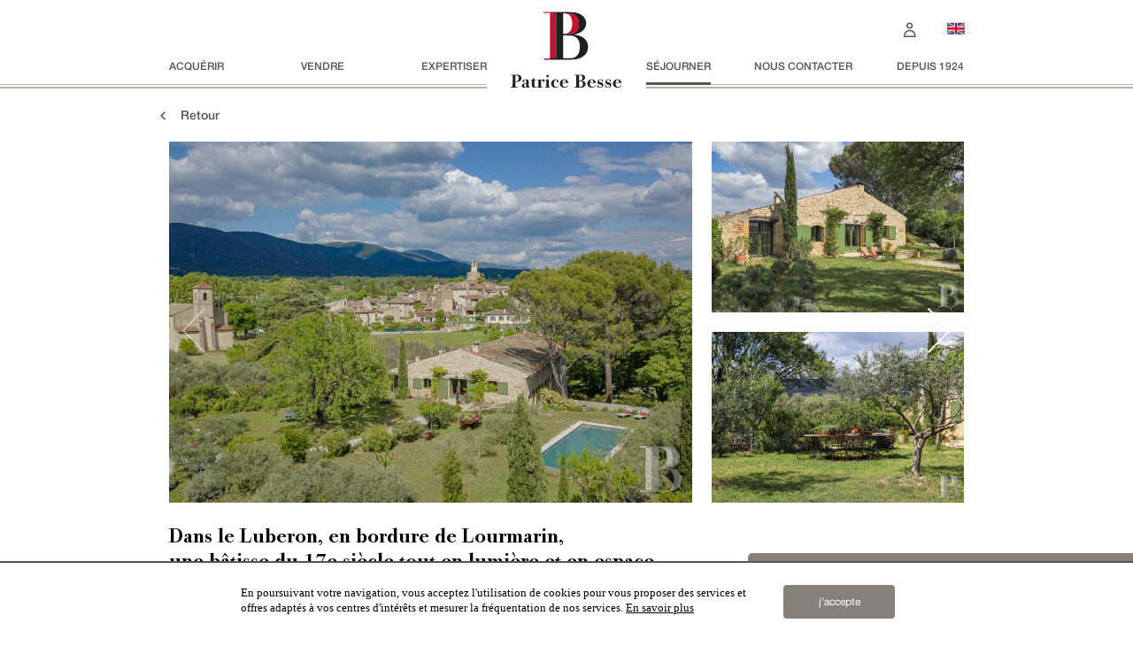

--- FILE ---
content_type: text/html; charset=UTF-8
request_url: https://www.patrice-besse.com/tournages-photos/luberon-vaucluse-lourmarin/
body_size: 35496
content:
<!doctype html>
<html lang="fr">

<head>
    <meta charset="utf-8">
    <meta http-equiv="X-UA-Compatible" content="IE=edge">
    <meta name="viewport" content="width=device-width, initial-scale=1, user-scalable=no">
        <title>Patrice Besse - Tournages-Prises de vues - Provence-Alpes-Côte d'Azur - Dans le Luberon, en bordure de Lourmarin,une bâtisse du 17e siècle tout en lumière et en espace</title>
            <meta property="fb:app_id" content="321490834613354" />
        <meta property="og:type" content="article" />
        <meta property="og:url" content="https://www.patrice-besse.com/tournages-photos/luberon-vaucluse-lourmarin/" />
        <meta property="og:title" content="Dans le Luberon, en bordure de Lourmarin, une bâtisse du 17e siècle tout en lumière et en espace" />
        <meta property="og:image"
            content="https://medias4b.patrice-besse.com/photo-acquerir/21544/265x180/499190-79.jpg" />
        <meta property="og:description" content="Lorsque nous avons eu l’opportunité d’acheter cette ancienne bâtisse, un peu par hasard, nous avons été totalement bluffés par sa vue et par son environnement immédiat. Nous sommes à la fois près des commodités du village et en retrait, nous assurant ainsi une vraie tranquillité. Le parc régional du Luberon préserve la beauté du site. Ici, le ciel est immense et la lumière un spectacle sans cesse renouvelé. La douceur du climat permet de vivre au grand air toute l’année. Nous apprécions particulièrement les senteurs méridionales, l’accès aux produits de qualité, la vitalité du village et la gaîté locale." />
        <link rel="alternate" hreflang="fr" href="https://www.patrice-besse.com/location/luberon-vaucluse-lourmarin/" />
        <link rel="alternate" hreflang="en" href="//www.patrice-besse.co.uk/seasonal-rental/luberon-vaucluse-lourmarin/" />
        <link href='https://api.tiles.mapbox.com/mapbox-gl-js/v1.8.1/mapbox-gl.css' rel='stylesheet' />

<style>
#acquerirDropdown {

}
#acquerirDropdown ul.dropdown-menu {
    margin:0 0 0 -24px;
    padding:0;
}
#acquerirDropdown ul.dropdown-menu li {
    height:14px;
    line-height:14px;
    margin:24px 44px 24px 24px;
    padding:0;
}
#acquerirDropdown ul.dropdown-menu li a.fontH6 {
    height:14px;
    line-height:14px;
    margin:0;
    padding:0;
}
#internationalMenu{
    border-left:1px solid #e8e1db !important;
    margin-left:174px !important;
    margin:0; 
    display:none;
    min-width:0 !important;
}
.textenoir{
    color:#000000 !important;
}
.internationalMenuS {
    padding-left:24px !important;
}
#internationalChevron, #internationalChevronS{
    margin-right:-12px;
}
</style>


            <link href="/assets/minified/css/unique_global2024_20260122095757.css" rel="stylesheet">
    
    <link rel="stylesheet" type="text/css" href="/assets/custom/css/print.css?4077"
        media="print">
            <script
            src="/assets/minified/js/unique_20260122095757.js?7983"
            type="text/javascript" language="javascript"></script>
    
            
            <script async src="https://www.googletagmanager.com/gtag/js?id=G-KN2FWVDSGK"></script>
            <script>
                window.dataLayer = window.dataLayer || [];
                function gtag(){dataLayer.push(arguments);}
                gtag('js', new Date());
                gtag('config', 'G-KN2FWVDSGK');
            </script>
            
    
        <script>
            var _paq = window._paq = window._paq || [];
            _paq.push(['trackPageView']);
            _paq.push(['enableLinkTracking']);
            (function() {
                var u = "//analytics.patrice-besse.com/";
                _paq.push(['setTrackerUrl', u + 'matomo.php']);
                _paq.push(['setSiteId', '1']);
                var d = document,
                    g = d.createElement('script'),
                    s = d.getElementsByTagName('script')[0];
                g.async = true;
                g.src = u + 'matomo.js';
                s.parentNode.insertBefore(g, s);
            })();
        </script>
    

    
        <style>
            .selectpickerSearch .input-field .btn-group .open::after {
                content: 'Valider';
            }
        </style>
        <script>
            $(document).ready(function() {

                width = Math.max($(window).width(), window.innerWidth),
                    mobileTest = false;

                if (/Android|webOS|iPhone|iPad|iPod|BlackBerry|IEMobile|Opera Mini/i.test(navigator.userAgent)) {
                    mobileTest = true;
                }
                if (Modernizr.touch && width > 991 && mobileTest === true || Modernizr.touch && width < 991 &&
                    mobileTest === true) {
                    var prevScrollpos = window.pageYOffset;
                    window.onscroll = function() {
                        var currentScrollPos = window.pageYOffset;
                        var bloqueScroll = false;
                        //if ($('#collapseTypeActivites').is(":visible"))
                        //	bloqueScroll = true;
                        if (bloqueScroll == false) {
                            if (prevScrollpos < currentScrollPos && currentScrollPos > 112) {
                                // le doigt glisse de bas en haut / le contenu scrolle de bas en haut  / on cache le header
                                //console.log(" 1 - le doigt glisse de bas en haut") ; 
                                $("#HeaderContainer.MenuPrincipal").removeClass(
                                    "MenuPrincipalRemonte MenuPrincipalDescendHaut").addClass(
                                    "MenuPrincipalDescendBas");
                                $("#PrincipalContainer.container").removeClass("margin0").addClass("margin101");
                                /*pour le menu humb*/
                                $("#menuSecondaireSmartphone.navbar-collapse").removeClass(
                                    "MenuPrincipalRemonte MenuPrincipalDescendHaut").addClass(
                                    "MenuPrincipalDescendBas");
                                $("#menuSecondaireSmartphone .navbar-nav").removeClass(
                                    "MenuPrincipalRemonte MenuPrincipalDescendHaut").addClass(
                                    "MenuPrincipalDescendBas");
                             
                            
                                    } else {
                                        //console.log("2 - le doigt glisse de haut en bas") ;    
                                        // le doigt glisse de haut en bas / le contenu scrolle de haut en bas  / on montre le header
                                        $("#HeaderContainer.MenuPrincipal").removeClass(
                                            "MenuPrincipalDescendHaut MenuPrincipalDescendBas").addClass(
                                            "MenuPrincipalRemonte");
                                        $("#PrincipalContainer.container").removeClass("margin0").addClass("margin106");
                                        /* pour le menu humb*/
                                        $("#menuSecondaireSmartphone.navbar-collapse").removeClass(
                                            "MenuPrincipalDescendHaut MenuPrincipalDescendBas").addClass(
                                            "MenuPrincipalRemonte");
                                        $("#menuSecondaireSmartphone .navbar-nav").removeClass(
                                            "MenuPrincipalDescendHaut MenuPrincipalDescendBas").addClass(
                                            "MenuPrincipalRemonte");
                                     
                                    
                                        }
                                    }
                                    prevScrollpos = currentScrollPos;
                                }
                            }

                            $('input').focus(function() {
                                if (!$(this).parent().hasClass('bs-searchbox')) {
                                    $(this).prev().removeClass('visibilityHidden');
                                    $(this).attr('placeholder', '');
                                }
                            });
                            $('input').blur(function() {
                                if ($(this).val() == "") {
                                    $(this).prev().addClass('visibilityHidden');
                                    var txt = $(this).prev().find('.label-style').html();
                                    $(this).attr('placeholder', txt);
                                }
                            });

                            $('textarea').focus(function() {
                                $(this).prev().removeClass('visibilityHidden');
                                $(this).attr('placeholder', '');
                            });
                            $('textarea').blur(function() {
                                if ($(this).val() == "") {
                                    $(this).prev().addClass('visibilityHidden');
                                    var txt = $(this).prev().find('.label-style').html();
                                    if ($(this).attr('data-type') == "msgSejourner") {
                                        txt = "Votre message\n\nPrésentez nous votre bien et indiquez nous si possible l'adresse de votre site internet ou un lien de téléchargement de vos photos.";
                                    }
                                    $(this).attr('placeholder', txt);

                                }
                            });

                            $('select').change(function() {
                                $(this).parent().find("label").removeClass('visibilityHidden');
                            });

                            $(".selectpicker").on('change', function(val, inst) {
                                $(this).addClass("modified");
                                $(this).removeClass('ErreurInput');
                                $(this).parent().addClass("modified");
                                $(this).parent().removeClass('ErreurInput');
                                $(this).next('div').addClass("modified");
                                $(this).next('div').removeClass('ErreurInput');
                                var id = $(this).attr('id');
                                id = id.replace('_paris', '');
                                $("label[for='" + id + "']").removeClass('visibilityHidden');;
                            });
                            /*
                            $('#internationalToggle').parent().mouseenter(function() {
                                $('#internationalMenu').show();
                                //$('#internationalChevron').css('transform', 'rotate(0deg)');
                                var internationalHeight = $('#internationalMenu').outerHeight();
                                var mainDropdown = $('#acquerirDropdown .dropdown-menu').first();
                                mainDropdown.css('min-height', internationalHeight + 'px');
                            });
                            $('#internationalToggle').parent().mouseleave(function() {
                                $('#internationalMenu').hide();
                                //$('#internationalChevron').css('transform', 'rotate(0deg)');
                                var mainDropdown = $('#acquerirDropdown .dropdown-menu').first();
                                mainDropdown.css('min-height', 'auto');
                            });

                            $('#internationalMenu').mouseenter(function() {
                                $(this).show();
                                //$('#internationalChevron').css('transform', 'rotate(0deg)');
                                var internationalHeight = $('#internationalMenu').outerHeight();
                                var mainDropdown = $('#acquerirDropdown .dropdown-menu').first();
                                mainDropdown.css('min-height', internationalHeight + 'px');
                            });
                            $('#internationalMenu').mouseleave(function() {
                                $(this).hide();
                                //$('#internationalChevron').css('transform', 'rotate(0deg)');
                                var mainDropdown = $('#acquerirDropdown .dropdown-menu').first();
                                mainDropdown.css('min-height', 'auto');
                            });
                            */

                            $('#internationalToggle').parent().click(function(e) {
                                e.stopPropagation();
                                e.preventDefault();
                                $('#internationalMenu').toggle();

                                var internationalHeight = $('#internationalMenu').outerHeight();
                                var mainDropdown = $('#acquerirDropdown .dropdown-menu').first();
                                if ($('#internationalMenu').is(':visible')) {
                                    mainDropdown.css('min-height', internationalHeight + 'px');
                                    $('#internationalToggle').addClass('textenoir');
                                } else {
                                    mainDropdown.css('min-height', 'auto');
                                    $('#internationalToggle').removeClass('textenoir');
                                }
                            });


                            $('#internationalToggleS').parent().click(function(e) {
                                e.stopPropagation();
                                e.preventDefault();
                                $('.internationalMenuS').toggle();
                                if ($('.internationalMenuS').is(':visible')) {
                                    $('#internationalChevronS img').css('transform', 'rotate(-90deg)');
                                     $('#internationalToggleS').addClass('textenoir');
                                } else {
                                    $('#internationalChevronS img').css('transform', 'rotate(90deg)');
                                     $('#internationalToggleS').removeClass('textenoir');
                                }
                            });

                            $('#acquerirDropdown').on('hidden.bs.dropdown', function() {
                                $('#internationalMenu').hide();
                                var mainDropdown = $('#acquerirDropdown .dropdown-menu').first();
                                mainDropdown.css('min-height', 'auto');
                                $('#internationalToggle').removeClass('textenoir');
                            });



                        });
                    </script>
                
            </head>

            <body>
                <div id="HeaderContainer"
                    class="container   MenuPrincipal  page_details_sejour ">
                    <div class="border1 hidden-xs  ">
                    </div>
                    <div class="border2 hidden-xs  ">
                    </div>
                    <section id="headerPB" class="">
                        <div id="BlocMenuSmartphone1" class="row BlocMenuSmartphone hidden-lg hidden-md hidden-sm">
                            <nav id="MenuSmartphone" class="navbar ">
                                <div class="container-fluid">
                                    <div id="nav-icon1" class="navbar-header">
                                        <button id="openCollapse" type="button" class="navbar-toggle" data-toggle="collapse"
                                            data-target="#menuSecondaireSmartphone">
                                            <span class="icon-bar"></span>
                                            <span class="icon-bar"></span>
                                            <span class="icon-bar"></span>


                                        </button>
                                        <div class="navbar-logo">
                                            <a class="navbar-brand logo2" href="https://www.patrice-besse.com"><img class="" alt=""
                                                    src="https://medias4b.patrice-besse.com/images_v2/ImgNvTemplate/LogoPB.svg"></a>
                                        </div>
                                    </div>
                                    <div id="menuSecondaireSmartphone" class="collapse navbar-collapse ">
                                        <ul class="nav navbar-nav ">
                                            <li class="EspacePersonnelLi"><a
                                                    class="fontMenuHumb MarginTopMenu   "
                                                    href="https://www.patrice-besse.com/espace-personnel/" title="Espace personnel">

                                                                                                            <span id='espacepersoplaceholder'>Espace personnel</span>
                                                        <!--img alt="" src="https://medias4b.patrice-besse.com/images_v2/ImgNvTemplate/espace_client.svg"-->

                                                    

                                                </a>
                                            </li>
                                            <li class=" "><a class="fontMenuHumb "
                                                    href="https://www.patrice-besse.com/contact/" title="Nous contacter">Nous contacter</a></li>
                                            <li class="   "><a class="fontMenuHumb "
                                                    href="https://www.patrice-besse.com/depuis-1924/" title="depuis 1924">depuis 1924</a>
                                            </li>
                                            <li><a class="fontMenuHumb" href="//www.patrice-besse.co.uk/film-shooting-france/luberon-vaucluse-lourmarin/"
                                                    title="Castles and mansions of France - Parisian Real Estate">english version</a></li>
                                            <input type="hidden" id="ref_langue_id" value="1">
                                            <input type="hidden" id="page_id" value="details_sejour">
                                        </ul>
                                    </div>
                                </div>
                            </nav>
                        </div>
                        <div class="row BlocMenuPrincipal menuSecondaireSmartphoneCollapse">
                            <!--div class="logoCentre hidden-xs ">
                        <a  href="https://www.patrice-besse.com">
                        <img alt="" src="https://medias4b.patrice-besse.com/images_v2/ImgNvTemplate/LogoPB.svg">
                        </a>
                    </div-->

                            <div class="Drapeau_ajust  hidden-xs">
                                <!--a href="//www.patrice-besse.co.uk/film-shooting-france/luberon-vaucluse-lourmarin/?testtpl2020=1" title="Castles and mansions of France - Parisian Real Estate"  >  <img alt="" src="https://medias4b.patrice-besse.com/images_v2/ImgNvTemplate/united-kingdom.svg"> </a-->
                                                                    <a href="//www.patrice-besse.co.uk/film-shooting-france/luberon-vaucluse-lourmarin/" title="Castles and mansions of France - Parisian Real Estate" class=" "><img
                                            src="https://medias4b.patrice-besse.com/images_v2/ImgNvTemplate/united-kingdom.svg"
                                            width="20" class="PosDrapeau" /></a>
                                
                            </div>
                            <div class="EspacePersonnel  hidden-xs">
                                <a class="colorGrey1 fontHeader    "
                                    href="https://www.patrice-besse.com/espace-personnel/" title="Espace personnel">
                                                                            <span id='espacepersoplaceholder'>
                                                                                        <img alt=""
                                                src="https://medias4b.patrice-besse.com/images_v2/ImgNvTemplate/espace_client.svg">
                                        </span>
                                                                    </a>
                            </div>

                            <div class="col-xs-12 col-sm-12 MenuPrincipalAjust ">
                                <div class="MenuPrincipalAjust-Part1 hidden-xs">
                                    <ul class="flex-container space-between fontHeader VerticalAlignBottom MenuHeaderAjust">
                                        <li class="flex-item   ">
                                            <div id="acquerirDropdown" class="dropdown">
                                                <a class="dropdown-toggle acquerirButton fontHeader" data-toggle="dropdown"
                                                    data-hover="dropdown">acqu&eacute;rir</a>
                                                <ul class="dropdown-menu ">
                                                    <li
                                                        class="">
                                                        <a class="dropdown-item fontH6 dropdown-menu-menu1-pos "
                                                            href="https://www.patrice-besse.com/recherche-bien-immobilier-paris/"
                                                            title="Rechercher un bien À Paris & proche Paris">À Paris & proche Paris</a>
                                                    </li>
                                                    <li
                                                        class="">
                                                        <a class="dropdown-item fontH6  " href="https://www.patrice-besse.com/recherche-bien-immobilier-france/"
                                                            title="Rechercher un bien En France">En France</a>
                                                    </li>
                                                    
                                                    <li>
                                                        <a href="javascript:;" class="dropdown-item fontH6" id="internationalToggle" style="cursor:pointer; flex: 1; ">
                                                            à l'international
                                                        </a>
                                                        <span id="internationalChevron"><img src='/assets/svg/chevron.svg' border='0' style=''/></span>                                                       
                                                    </li>

                                                    <li class="0"><a class="dropdown-item  fontH6 "
                                                            href="https://www.patrice-besse.com/recherche/" title="votre projet">votre projet</a></li>

                                                                                                            <li class=""><a
                                                                class="dropdown-item  fontH6 " href="https://www.patrice-besse.com/service-exclusif/"
                                                                title="service exclusif">service exclusif</a></li>
                                                    
                                                </ul>
                                                <ul class="dropdown-menu dropdown-menu-international" id="internationalMenu" style="">
                                                    
                                                    <li
                                                        class="">
                                                        <a class="dropdown-item fontH6 " href="https://www.patrice-besse.com/recherche-bien-immobilier-italie/"
                                                            title="Rechercher un bien En Italie">En Italie</a>
                                                    </li>
                                                    <li
                                                        class="">
                                                        <a class="dropdown-item  fontH6  "
                                                            href="https://www.patrice-besse.com/recherche-bien-immobilier-portugal/"
                                                            title="Rechercher un bien au Portugal">au Portugal</a>
                                                    </li>
                                                    <li
                                                        class="">
                                                        <a class="dropdown-item fontH6 " href="https://www.patrice-besse.com/recherche-bien-immobilier-espagne/"
                                                            title="Rechercher un bien En Espagne">En Espagne</a>
                                                    </li>
                                                    <li
                                                        class="">
                                                        <a class="dropdown-item  fontH6 " href="https://www.patrice-besse.com/recherche-bien-immobilier-belgique/"
                                                            title="Rechercher un bien En Belgique">En Belgique</a>
                                                    </li>
                                                    <li
                                                        class="">
                                                        <a class="dropdown-item  fontH6 " href="https://www.patrice-besse.com/recherche-bien-immobilier-grece/"
                                                            title="Rechercher un bien En Grèce">En Grèce</a>
                                                    </li>
                                                    <li
                                                        class="">
                                                        <a class="dropdown-item  fontH6 "
                                                            href="https://www.patrice-besse.com/recherche-bien-immobilier-royaume-uni/"
                                                            title="Rechercher un bien Au Royaume-Uni">Au Royaume-Uni</a>
                                                    </li>
                                                    <li
                                                        class="">
                                                        <a class="dropdown-item  fontH6 "
                                                            href="https://www.patrice-besse.com/recherche-bien-immobilier-allemagne/"
                                                            title="Rechercher un bien En Allemagne">En Allemagne</a>
                                                    </li>       
                                                    <li
                                                        class="">
                                                        <a class="dropdown-item  fontH6 "
                                                            href="https://www.patrice-besse.com/recherche-bien-immobilier-pays-bas/"
                                                            title="Rechercher un bien Aux Pays-Bas">Aux Pays-Bas</a>
                                                    </li> 
  
                                                                                              
                                                </ul>
                                            </div>
                                        </li>
                                        <li class="flex-item ">
                                            <a href="https://www.patrice-besse.com/vendre/" title="Vous souhaitez vendre">vendre
                                            </a>
                                        </li>
                                        <!--li class="flex-item ">
                                            <div id="vendreDropdown" class="dropdown">
                                                <a class="dropdown-toggle acquerirButton fontHeader" data-toggle="dropdown"
                                                    data-hover="dropdown">vendre</a>
                                                <ul class="dropdown-menu ">
                                                    <li class=""><a
                                                            class="dropdown-item fontH6 dropdown-menu-menu1-pos "
                                                            href="https://www.patrice-besse.com/vendre/"
                                                            title="Vous souhaitez vendre">Vous souhaitez vendre</a></li>
                                                    <li class=""><a
                                                            class="dropdown-item fontH6  "
                                                            href="https://www.patrice-besse.com/recherche-clientele/"
                                                            title="Nous recherchons">Nous recherchons</a></li>
                                                </ul>
                                            </div>
                                        </li-->

                                                                                    <li class="flex-item ">
                                                <a href="https://www.patrice-besse.com/expertise-appartement-paris-chateau-france/" title="Expertiser">Expertiser </a>
                                            </li>
                                        
                                    </ul>
                                </div>
                                <div class="MenuPrincipalAjust-Logo hidden-xs">
                                    <a href="https://www.patrice-besse.com"><img alt=""
                                            src="https://medias4b.patrice-besse.com/images_v2/ImgNvTemplate/LogoPB.svg"></a>
                                </div>
                                <div class="MenuPrincipalAjust-Part2 hidden-xs">
                                    <ul class="flex-container space-between fontHeader VerticalAlignBottom MenuHeaderAjust">
                                        <li class="flex-item hidden-xs active "><a
                                                href="https://www.patrice-besse.com/sejourner/">séjourner</a></li>
                                        <li class="flex-item hidden-xs  "><a class=""
                                                href="https://www.patrice-besse.com/contact/" title="Nous contacter">Nous contacter</a></li>
                                        <li class="flex-item hidden-xs "><a
                                                href="https://www.patrice-besse.com/depuis-1924/" title="depuis 1924">depuis 1924 </a>
                                        </li>
                                        <!--li class="flex-item hidden-xs"><a href="//www.patrice-besse.co.uk/film-shooting-france/luberon-vaucluse-lourmarin/?testtpl2020=1" title="Castles and mansions of France - Parisian Real Estate"  > english version </a></li-->
                                    </ul>
                                </div>
                                <div class="MenuPrincipalAjust-VSmartphone ">
                                    <ul
                                        class="flex-container space-between fontHeader VerticalAlignBottom MenuHeaderAjust hidden-lg hidden-md hidden-sm ">
                                        <li class="flex-item  . ">
                                            <div id="acquerirDropdown" class="dropdown">
                                                <a class="dropdown-toggle acquerirButton fontHeader" data-toggle="dropdown"
                                                    data-hover="dropdown">acqu&eacute;rir</a>
                                                <ul class="dropdown-menu ">
                                                    <li
                                                        class="">
                                                        <a class="dropdown-item fontH6 dropdown-menu-menu1-pos "
                                                            href="https://www.patrice-besse.com/recherche-bien-immobilier-paris/"
                                                            title="Rechercher un bien À Paris & proche Paris">À Paris & proche Paris</a>
                                                    </li>
                                                    <li
                                                        class="">
                                                        <a class="dropdown-item fontH6  " href="https://www.patrice-besse.com/recherche-bien-immobilier-france/"
                                                            title="Rechercher un bien En France">En France</a>
                                                    </li>

                                                    <li>
                                                        <a class="fontH6" id="internationalToggleS" href="javascript:;" style="cursor:pointer; flex: 1; ">
                                                            à l'international
                                                        </a>
                                                        <span id="internationalChevronS"><img src='/assets/svg/chevron.svg' border='0' style='transform:rotate(90deg);'/></span>                                                       
                                                    </li>
 

                                                        <li style="display:none;"
                                                            class="internationalMenuS ">
                                                            <a class="dropdown-item fontH6 " href="https://www.patrice-besse.com/recherche-bien-immobilier-italie/"
                                                                title="Rechercher un bien En Italie">En Italie</a>
                                                        </li>
                                                        <li style="display:none;"
                                                            class="internationalMenuS ">
                                                            <a class="dropdown-item  fontH6  "
                                                                href="https://www.patrice-besse.com/recherche-bien-immobilier-portugal/"
                                                                title="Rechercher un bien au Portugal">au Portugal</a>
                                                        </li>
                                                        <li style="display:none;"
                                                            class="internationalMenuS ">
                                                            <a class="dropdown-item fontH6 " href="https://www.patrice-besse.com/recherche-bien-immobilier-espagne/"
                                                                title="Rechercher un bien En Espagne">En Espagne</a>
                                                        </li>
                                                        <li style="display:none;"
                                                            class="internationalMenuS ">
                                                            <a class="dropdown-item  fontH6 " href="https://www.patrice-besse.com/recherche-bien-immobilier-belgique/"
                                                                title="Rechercher un bien En Belgique">En Belgique</a>
                                                        </li>
                                                        <li style="display:none;"
                                                            class="internationalMenuS ">
                                                            <a class="dropdown-item  fontH6 " href="https://www.patrice-besse.com/recherche-bien-immobilier-grece/"
                                                                title="Rechercher un bien En Grèce">En Grèce</a>
                                                        </li>
                                                        <li style="display:none;"
                                                            class="internationalMenuS ">
                                                            <a class="dropdown-item  fontH6 "
                                                                href="https://www.patrice-besse.com/recherche-bien-immobilier-royaume-uni/"
                                                                title="Rechercher un bien Au Royaume-Uni">Au Royaume-Uni</a>
                                                        </li>
                                                        <li style="display:none;"
                                                            class="internationalMenuS ">
                                                            <a class="dropdown-item  fontH6 "
                                                                href="https://www.patrice-besse.com/recherche-bien-immobilier-allemagne/"
                                                                title="Rechercher un bien En Allemagne">En Allemagne</a>
                                                        </li>       
                                          


                                                    <li class="0"><a class="dropdown-item  fontH6 "
                                                            href="https://www.patrice-besse.com/recherche/" title="votre projet">votre projet</a></li>

                                                                                                            <li class=""><a class="dropdown-item  fontH6 "
                                                                href="https://www.patrice-besse.com/service-exclusif/"
                                                                title="service exclusif">service exclusif</a></li>
                                                    
                                                </ul>
                                            </div>
                                        </li>

                                        <li class="flex-item ">
                                            <div id="vendreDropdown" class="dropdown">
                                                <a class="dropdown-toggle acquerirButton fontHeader" data-toggle="dropdown"
                                                    data-hover="dropdown">vendre</a>
                                                <ul class="dropdown-menu ">
                                                    <li class=""><a
                                                            class="dropdown-item fontH6 dropdown-menu-menu1-pos "
                                                            href="https://www.patrice-besse.com/vendre/"
                                                            title="Vous souhaitez vendre">Vous souhaitez vendre</a></li>
                                                    <li class=""><a
                                                            class="dropdown-item fontH6  "
                                                            href="https://www.patrice-besse.com/recherche-clientele/"
                                                            title="Nous recherchons">Nous recherchons</a></li>
                                                </ul>
                                            </div>
                                        </li>
                                                                                    <li class="flex-item  "><a href="https://www.patrice-besse.com/expertise-appartement-paris-chateau-france/"
                                                    title="Expertiser">Expertiser </a></li>
                                                                                <li class="flex-item active "><a
                                                href="https://www.patrice-besse.com/sejourner/">séjourner</a></li>

                                    </ul>
                                </div>
                            </div>
                        </div>
                    </section>
                </div>
                <div id="PrincipalContainer" class="container page_details_sejour">
                    <div id="loading_ajax" style="display:none;"> <img src="//www.patrice-besse.com/images_v2/RoueCranteePB.gif" />
            </div>
    <style>
        .SepTarif{float:left; margin: 0 1em;}
        .blockIcone {
            float: left;
        }

        .imgLine {
            margin-bottom: 5px;
            height: 36px;
            line-height: 36px;
            text-align: center;
        }

        .imgLine img {
            vertical-align: bottom;
        }

        .imgText {
            margin-top: 5px;
            height: 16px;
            line-height: 16px;
            font-size: 16px;
            vertical-align: bottom;
            text-align: center;
        }
    </style>
    <script type="text/javascript">
        var captchaEnvoiAmi;
        var captchaCreeCompte;

        function onloadCallback() {
            captchaEnvoiAmi = grecaptcha.render('captchaEnvoiAmi', {
                'sitekey': '6LcFphkUAAAAAG-0QjOQH891RoOI9CcVhnc81Yy8',
                theme: 'custom',
                'hl': 'fr',
                callback: function(tocken) {
                    verifCaptcha('form_envoie_ami');
                    $("#form_envoie_ami").data('bootstrapValidator').revalidateField("form_captcha");
                }
            });
            captchaCreeCompte = grecaptcha.render('captchaCreeCompte', {
                'sitekey': '6LcFphkUAAAAAG-0QjOQH891RoOI9CcVhnc81Yy8',
                theme: 'custom',
                'hl': 'fr',
                callback: function(tocken) {
                    verifCaptcha('cree_compte');
                    $("#cree_compte").data('bootstrapValidator').revalidateField("form_captcha");
                }
            });
        };

        $(document).ready(function() {
            //console.log("ready");
            $("#Img0").hide();
            var validSuccess = false;
            // rechercheAffaires_sejourner();
            //  rechercheAffaires_VousAimerezSansDoute();
            $('#form_envoie_ami').bootstrapValidator({
                    excluded: [':disabled', ':hidden', ':not(:visible)'],
                    mesSalleReceptionsage: ' valeur non valide',
                    feedbackIcons: {
                        valid: 'glyphicon glyphicon-ok',
                        invalid: 'glyphicon glyphicon-remove',
                        /*validating: 'glyphicon glyphicon-refresh'*/
                    },
                    fields: {
                        de: {
                            message: 'Veuillez saisir votre nom',
                            validators: {
                                notEmpty: {
                                    message: 'Veuillez saisir votre nom'
                                }
                            }
                        },
                        a: {
                            message: 'Veuillez saisir votre nom',
                            validators: {
                                notEmpty: {
                                    message: 'Veuillez saisir votre nom'
                                }
                            }
                        },
                        message: {
                            message: 'Veuillez écrire un message',
                            validators: {
                                notEmpty: {
                                    message: 'Veuillez écrire un message'
                                }
                            }
                        },
                        mail_de: {
                            message: 'Veuillez saisir votre adresse e-mail',
                            validators: {
                                notEmpty: {
                                    message: 'Veuillez saisir votre adresse e-mail'
                                },
                                emailAddress: {
                                    message: 'Veuillez saisir votre adresse e-mail'
                                },
                            }
                        },
                        mail_a: {
                            message: 'Veuillez saisir votre adresse e-mail',
                            validators: {
                                notEmpty: {
                                    message: 'Veuillez saisir votre adresse e-mail'
                                },
                                emailAddress: {
                                    message: 'Veuillez saisir votre adresse e-mail'
                                },
                            }
                        },
                        form_captcha: {
                            excluded: 'false',
                            validators: {
                                trigger: 'keyup change onchange blur',
                                callback: {
                                    message: 'Le captcha doit Ãªtre passÃ© avec succÃ¨s',
                                    callback: function(value, validator, $field) {
                                        if ($("#form_envoie_ami #form_envoie_ami_captcha").val() == 1) {
                                            $('#form_envoie_ami #captchaEnvoiAmi').removeClass(
                                                'ErreurInput');
                                            //console.log("#acquerir #acquerir_captcha true "+$("#acquerir_captcha").val());
                                            return true;
                                        } else {
                                            $('#form_envoie_ami #captchaEnvoiAmi').addClass('ErreurInput');
                                        }
                                        //console.log("#acquerir #acquerir_captcha false "+$("#acquerir_captcha").val());
                                        return false;
                                    }
                                }
                            }
                        }
                    }
                })
                .on('error.form.bv', function(e) {
                    //console.log('error.form.bv');
                    // You can get the form instance and then access API
                    var $form = $(e.target);
                    //console.log($form.data('bootstrapValidator').getInvalidFields());
                    // If you want to prevent the default handler (bootstrapValidator._onError(e))
                    // e.preventDefault();
                })
                .on('success.form.bv', function(e) {
                    $('#col_msg_reclamation').css('display', 'block');
                    // Prevent form submissio
                    $('#envoiami_content').css('display', 'none');
                    $('#col_msg_reclamation').css('display', 'block');
                    setTimeout(function() {
                        $('#myModalAmi').modal('hide');
                    }, 3000);
                    e.preventDefault();
                    logEventWWW("form envoi ami sejourner", "submit");
                    // checkCaptcha();
                    // Get the form instance
                    var $form = $(e.target);
                    // Use Ajax to submit form data
                    $.post("/ajax/ajax_envoie_ami_sejour.php", $form.serialize(), function(result) {
                        $('#form_envoie_ami').trigger("reset");
                    }, 'json');
                })
                .on('error.field.bv', function(e, data) {
                    //console.log('error.field.bv -->', data);
                })
                .on('status.field.bv', function(e, data) {
                    // I don't want to add has-success class to valid field container
                        /*  data.element.parents('.form-group').removeClass('has-success');*/
                        // I want to enable the submit button all the time
                        /*  data.bv.disableSubmitButtons(false);*/
                    });;
                $('#form_envoie_ami').on('shown.bs.modal', function() {
                    $('#form_envoie_ami').bootstrapValidator('resetForm', true);
                });
                $("#myModalAmi").on('hide.bs.modal', function() {
                    setTimeout(function() {
                        $('#envoiami_content').css('display', 'block');
                        $('#col_msg_reclamation').css('display', 'none');
                    }, 1000);
                });
            });
        </script>
    
    <div id="Img0" class="hidden-lg hidden-xl hidden-md hidden-sm headerSmartphoneImage menuSecondaireSmartphoneCollapse"
        style="margin-left:0;margin-right:0;">
        <div class="FlecheRetourImgS">
            <a href="






















                     https://www.patrice-besse.com/tournages-photos/#499190






















                    ">
                <img alt="" src="https://medias4b.patrice-besse.com/images_v2/ImgNvTemplate/back.svg">
            </a>
        </div>























                    






















                        






















                    






















                                        <div class="" style="margin-left:0;margin-right:0;">
                    <img class="ImgVignetteCeLieuProposeE"
                        src="https://medias4b.patrice-besse.com/photo-acquerir/21544/550x380/499190-79.jpg" alt=""
                        style="margin-left:0;margin-right:0;" />
                </div>























                        






















                        </div>

    <div id="sejourner_detail_affaire" class="sejourner_detail_affaire">























                                <section class="annonce-titre hidden-sm ">
                <div class="row">
                    <a class="retourLink typo_Body_M_Medium brown700" href="/tournages-photos/#499190"><img
                            src="/css/images/caret-left.png" width="16" /> &nbsp; Retour</a> <br /><br />
                </div>
            </section>























                        </div>

    <div id="sejourner_detail_affaire_2" class="sejourner_detail_affaire">
        <section class="annonce-titre hidden-sm hidden-md  hidden-lg menuSecondaireSmartphoneCollapse ">
            <div class="row">
                <div class="col-xs-12 col-sm-10 col-lg-12 col-md-12">
                    <h1 class="fontH1">Dans le Luberon, en bordure de Lourmarin,<br/>une bâtisse du 17e siècle tout en lumière et en espace</h1>
                </div>
            </div>
        </section>
    </div>

        <div id="sejourner_detail_affaire_3" class="sejourner_detail_affaire">
        <section class="annonce-photo menuSecondaireSmartphoneCollapses padding0">
            <div class="row menuSecondaireSmartphoneCollapse padding0">
                <div class="col-xs-12 hidden-lg  padding_0 ipad-paysage-hide" style="">
                    <div class="sliderPBswrapper0" style="">
                        <div class="sliderPBswrapper1">
                            <div class="sliderPBswrapper2">
                                <div class="Slider-Sejourner Slider-SejournerMD menuSecondaireSmartphoneCollapse" style="">
                                    <ul id="lightSlider" style="text-align:center;">























                    






















                    






















                                                                <!-- vignette.classes2 LandscapeXL -->























                        






















                                                                                <li class='sliderPBswrapper1Li'>























                            






















                            






















                        






















                                                                            <div class="col-xs-12 LandscapeXL positionPage2"
                                                        style="float:left;padding-left:1.5%;padding-right:1.5%;">























                            






















                                                                                    <a class="" sliderPBswrapper1A" onClick=""
                                                                data-src="https://medias4b.patrice-besse.com/photo-acquerir/21544/zoom/499190-79.jpg"
                                                                data-sub-html="1 / 30">
                                                                <img class="lightboxWanted img-responsive"
                                                                    data-sub-html="1 / 30"
                                                                    style="























                         border: 0 solid #FFF !important; 























                        






















                         aspect-ratio: 550/380; 






















                        






















                                                                                                                                                                                                                                                                                    "
                                                                    alt="Dans le Luberon, en bordure de Lourmarin, une bâtisse du 17e siècle tout en lumière et en espace - photo  n°1"
                                                                    title="Dans le Luberon, en bordure de Lourmarin, une bâtisse du 17e siècle tout en lumière et en espace - photo  n°1"
                                                                    src="https://medias4b.patrice-besse.com/photo-acquerir/21544/550x380/499190-79.jpg"
                                                                    data-src="https://medias4b.patrice-besse.com/photo-acquerir/21544/550x380/499190-79.jpg"

                         width="550"
                                                                        height="380" 
                         
                         />
                                                            </a>
                                                        </div>























                                                                        </li>























                            






















                        






















                                                                <!-- vignette.classes2 LandscapeM -->























                        






















                                                                                <li>























                            






















                            






















                                






















                            






















                        






















                                                                                <div class="col-xs-6 LandscapeM positionPage0_5"
                                                            style="float:left;























                            padding-left:1.5%;padding-right:1.5%;























                            padding-bottom:1.5%;























                            ">























                            






















                            






















                                                                                    <a class="" sliderPBswrapper1A" onClick=""
                                                                data-src="https://medias4b.patrice-besse.com/photo-acquerir/21544/zoom/499190-49.jpg"
                                                                data-sub-html="2 / 30">
                                                                <img class="lightboxWanted img-responsive"
                                                                    data-sub-html="2 / 30"
                                                                    style="























                         border: 0 solid #FFF !important; 























                        






















                         aspect-ratio: 550/380; 






















                        






















                                                                                                                                                                                                                                                                                    "
                                                                    alt="Dans le Luberon, en bordure de Lourmarin, une bâtisse du 17e siècle tout en lumière et en espace - photo  n°2"
                                                                    title="Dans le Luberon, en bordure de Lourmarin, une bâtisse du 17e siècle tout en lumière et en espace - photo  n°2"
                                                                    src="https://medias4b.patrice-besse.com/photo-acquerir/21544/265x180/499190-49.jpg"
                                                                    data-src="https://medias4b.patrice-besse.com/photo-acquerir/21544/265x180/499190-49.jpg"

                         width="550"
                                                                        height="380" 
                         
                         />
                                                            </a>
                                                        </div>























                        






















                                                                <!-- vignette.classes2 LandscapeM -->























                        






















                            






















                            






















                            






















                                






















                            






















                        






















                                                                                <div class="col-xs-6 LandscapeM positionPage1"
                                                            style="float:left;























                            margin-top:34.5%;margin-left:-50%;























                            padding-left:1.5%;padding-right:1.5%;























                            padding-top:1.5%;























                            ">























                            






















                            






















                                






















                            






















                                                                                    <a class="" sliderPBswrapper1A" onClick=""
                                                                data-src="https://medias4b.patrice-besse.com/photo-acquerir/21544/zoom/499190-59.jpg"
                                                                data-sub-html="3 / 30">
                                                                <img class="lightboxWanted img-responsive"
                                                                    data-sub-html="3 / 30"
                                                                    style="























                         border: 0 solid #FFF !important; 























                        






















                         aspect-ratio: 550/380; 






















                        






















                                                                                                                                                                                                                                                                                    "
                                                                    alt="Dans le Luberon, en bordure de Lourmarin, une bâtisse du 17e siècle tout en lumière et en espace - photo  n°3"
                                                                    title="Dans le Luberon, en bordure de Lourmarin, une bâtisse du 17e siècle tout en lumière et en espace - photo  n°3"
                                                                    src="https://medias4b.patrice-besse.com/photo-acquerir/21544/265x180/499190-59.jpg"
                                                                    data-src="https://medias4b.patrice-besse.com/photo-acquerir/21544/265x180/499190-59.jpg"

                         width="550"
                                                                        height="380" 
                         
                         />
                                                            </a>
                                                        </div>























                        






















                                                                <!-- vignette.classes2 Portrait -->























                        






















                            






















                            






















                            






















                                






















                            






















                        






















                                                                                    <div class="col-xs-6 Portrait positionPage2"
                                                                style="float:left;padding-left:1.5%;padding-right:1.5%;">























                            






















                                                                                    <a class="" sliderPBswrapper1A" onClick=""
                                                                data-src="https://medias4b.patrice-besse.com/photo-acquerir/21544/zoom/499190-46.jpg"
                                                                data-sub-html="4 / 30">
                                                                <img class="lightboxWanted img-responsive"
                                                                    data-sub-html="4 / 30"
                                                                    style="























                        border: 0px solid #FFF !important; 






















                        






















                        






















                         aspect-ratio: 265/380; 






















                                                                                                                                                                                                                                                                                    "
                                                                    alt="Dans le Luberon, en bordure de Lourmarin, une bâtisse du 17e siècle tout en lumière et en espace - photo  n°4"
                                                                    title="Dans le Luberon, en bordure de Lourmarin, une bâtisse du 17e siècle tout en lumière et en espace - photo  n°4"
                                                                    src="https://medias4b.patrice-besse.com/photo-acquerir/21544/265x380/499190-46.jpg"
                                                                    data-src="https://medias4b.patrice-besse.com/photo-acquerir/21544/265x380/499190-46.jpg"

                         
                                                                                                width="265" height="380" 
                         />
                                                            </a>
                                                        </div>























                                                                        </li>























                            






















                        






















                                                                <!-- vignette.classes2 LandscapeXL -->























                        






















                                                                                <li class='sliderPBswrapper1Li'>























                            






















                            






















                        






















                                                                            <div class="col-xs-12 LandscapeXL positionPage2"
                                                        style="float:left;padding-left:1.5%;padding-right:1.5%;">























                            






















                                                                                    <a class="" sliderPBswrapper1A" onClick=""
                                                                data-src="https://medias4b.patrice-besse.com/photo-acquerir/21544/zoom/499190-56.jpg"
                                                                data-sub-html="5 / 30">
                                                                <img class="lightboxWanted img-responsive"
                                                                    data-sub-html="5 / 30"
                                                                    style="























                         border: 0 solid #FFF !important; 























                        






















                         aspect-ratio: 550/380; 






















                        






















                                                                                                                                                                                                                                                                                    "
                                                                    alt="Dans le Luberon, en bordure de Lourmarin, une bâtisse du 17e siècle tout en lumière et en espace - photo  n°5"
                                                                    title="Dans le Luberon, en bordure de Lourmarin, une bâtisse du 17e siècle tout en lumière et en espace - photo  n°5"
                                                                    src="https://medias4b.patrice-besse.com/photo-acquerir/21544/550x380/499190-56.jpg"
                                                                    data-src="https://medias4b.patrice-besse.com/photo-acquerir/21544/550x380/499190-56.jpg"

                         width="550"
                                                                        height="380" 
                         
                         />
                                                            </a>
                                                        </div>























                                                                        </li>























                            






















                        






















                                                                <!-- vignette.classes2 LandscapeXL -->























                        






















                                                                                <li class='sliderPBswrapper1Li'>























                            






















                            






















                        






















                                                                            <div class="col-xs-12 LandscapeXL positionPage2"
                                                        style="float:left;padding-left:1.5%;padding-right:1.5%;">























                            






















                                                                                    <a class="" sliderPBswrapper1A" onClick=""
                                                                data-src="https://medias4b.patrice-besse.com/photo-acquerir/21544/zoom/499190-68.jpg"
                                                                data-sub-html="6 / 30">
                                                                <img class="lightboxWanted img-responsive"
                                                                    data-sub-html="6 / 30"
                                                                    style="























                         border: 0 solid #FFF !important; 























                        






















                         aspect-ratio: 550/380; 






















                        






















                                                                                                                                                                                                                                                                                    "
                                                                    alt="Dans le Luberon, en bordure de Lourmarin, une bâtisse du 17e siècle tout en lumière et en espace - photo  n°6"
                                                                    title="Dans le Luberon, en bordure de Lourmarin, une bâtisse du 17e siècle tout en lumière et en espace - photo  n°6"
                                                                    src="https://medias4b.patrice-besse.com/photo-acquerir/21544/550x380/499190-68.jpg"
                                                                    data-src="https://medias4b.patrice-besse.com/photo-acquerir/21544/550x380/499190-68.jpg"

                         width="550"
                                                                        height="380" 
                         
                         />
                                                            </a>
                                                        </div>























                                                                        </li>























                            






















                        






















                                                                <!-- vignette.classes2 Portrait -->























                        






















                                                                                <li>























                            






















                            






















                                






















                            






















                        






















                                                                                    <div class="col-xs-6 Portrait positionPage1"
                                                                style="float:left;padding-left:1.5%;padding-right:1.5%;">























                            






















                                                                                    <a class="" sliderPBswrapper1A" onClick=""
                                                                data-src="https://medias4b.patrice-besse.com/photo-acquerir/21544/zoom/499190-52.jpg"
                                                                data-sub-html="7 / 30">
                                                                <img class="lightboxWanted img-responsive"
                                                                    data-sub-html="7 / 30"
                                                                    style="























                        border: 0px solid #FFF !important; 






















                        






















                        






















                         aspect-ratio: 265/380; 






















                                                                                                                                                                                                                                                                                    "
                                                                    alt="Dans le Luberon, en bordure de Lourmarin, une bâtisse du 17e siècle tout en lumière et en espace - photo  n°7"
                                                                    title="Dans le Luberon, en bordure de Lourmarin, une bâtisse du 17e siècle tout en lumière et en espace - photo  n°7"
                                                                    src="https://medias4b.patrice-besse.com/photo-acquerir/21544/265x380/499190-52.jpg"
                                                                    data-src="https://medias4b.patrice-besse.com/photo-acquerir/21544/265x380/499190-52.jpg"

                         
                                                                                                width="265" height="380" 
                         />
                                                            </a>
                                                        </div>























                        






















                                                                <!-- vignette.classes2 Portrait -->























                        






















                            






















                            






















                            






















                                






















                            






















                        






















                                                                                    <div class="col-xs-6 Portrait positionPage2"
                                                                style="float:left;padding-left:1.5%;padding-right:1.5%;">























                            






















                                                                                    <a class="" sliderPBswrapper1A" onClick=""
                                                                data-src="https://medias4b.patrice-besse.com/photo-acquerir/21544/zoom/499190-70.jpg"
                                                                data-sub-html="8 / 30">
                                                                <img class="lightboxWanted img-responsive"
                                                                    data-sub-html="8 / 30"
                                                                    style="























                        border: 0px solid #FFF !important; 






















                        






















                        






















                         aspect-ratio: 265/380; 






















                                                                                                                                                                                                                                                                                    "
                                                                    alt="Dans le Luberon, en bordure de Lourmarin, une bâtisse du 17e siècle tout en lumière et en espace - photo  n°8"
                                                                    title="Dans le Luberon, en bordure de Lourmarin, une bâtisse du 17e siècle tout en lumière et en espace - photo  n°8"
                                                                    src="https://medias4b.patrice-besse.com/photo-acquerir/21544/265x380/499190-70.jpg"
                                                                    data-src="https://medias4b.patrice-besse.com/photo-acquerir/21544/265x380/499190-70.jpg"

                         
                                                                                                width="265" height="380" 
                         />
                                                            </a>
                                                        </div>























                                                                        </li>























                            






















                        






















                                                                <!-- vignette.classes2 LandscapeXL -->























                        






















                                                                                <li class='sliderPBswrapper1Li'>























                            






















                            






















                        






















                                                                            <div class="col-xs-12 LandscapeXL positionPage2"
                                                        style="float:left;padding-left:1.5%;padding-right:1.5%;">























                            






















                                                                                    <a class="" sliderPBswrapper1A" onClick=""
                                                                data-src="https://medias4b.patrice-besse.com/photo-acquerir/21544/zoom/499190-37.jpg"
                                                                data-sub-html="9 / 30">
                                                                <img class="lightboxWanted img-responsive"
                                                                    data-sub-html="9 / 30"
                                                                    style="























                         border: 0 solid #FFF !important; 























                        






















                         aspect-ratio: 550/380; 






















                        






















                                                                                                                                                                                                                                                                                    "
                                                                    alt="Dans le Luberon, en bordure de Lourmarin, une bâtisse du 17e siècle tout en lumière et en espace - photo  n°9"
                                                                    title="Dans le Luberon, en bordure de Lourmarin, une bâtisse du 17e siècle tout en lumière et en espace - photo  n°9"
                                                                    src="https://medias4b.patrice-besse.com/photo-acquerir/21544/550x380/499190-37.jpg"
                                                                    data-src="https://medias4b.patrice-besse.com/photo-acquerir/21544/550x380/499190-37.jpg"

                         width="550"
                                                                        height="380" 
                         
                         />
                                                            </a>
                                                        </div>























                                                                        </li>























                            






















                        






















                                                                <!-- vignette.classes2 LandscapeXL -->























                        






















                                                                                <li class='sliderPBswrapper1Li'>























                            






















                            






















                        






















                                                                            <div class="col-xs-12 LandscapeXL positionPage2"
                                                        style="float:left;padding-left:1.5%;padding-right:1.5%;">























                            






















                                                                                    <a class="" sliderPBswrapper1A" onClick=""
                                                                data-src="https://medias4b.patrice-besse.com/photo-acquerir/21544/zoom/499190-40.jpg"
                                                                data-sub-html="10 / 30">
                                                                <img class="lightboxWanted img-responsive"
                                                                    data-sub-html="10 / 30"
                                                                    style="























                         border: 0 solid #FFF !important; 























                        






















                         aspect-ratio: 550/380; 






















                        






















                                                                                                                                                                                                                                                                                    "
                                                                    alt="Dans le Luberon, en bordure de Lourmarin, une bâtisse du 17e siècle tout en lumière et en espace - photo  n°10"
                                                                    title="Dans le Luberon, en bordure de Lourmarin, une bâtisse du 17e siècle tout en lumière et en espace - photo  n°10"
                                                                    src="https://medias4b.patrice-besse.com/photo-acquerir/21544/550x380/499190-40.jpg"
                                                                    data-src="https://medias4b.patrice-besse.com/photo-acquerir/21544/550x380/499190-40.jpg"

                         width="550"
                                                                        height="380" 
                         
                         />
                                                            </a>
                                                        </div>























                                                                        </li>























                            






















                        






















                                                                <!-- vignette.classes2 LandscapeM -->























                        






















                                                                                <li>























                            






















                            






















                                






















                            






















                        






















                                                                                <div class="col-xs-6 LandscapeM positionPage0_5"
                                                            style="float:left;























                            padding-left:1.5%;padding-right:1.5%;























                            padding-bottom:1.5%;























                            ">























                            






















                            






















                                                                                    <a class="" sliderPBswrapper1A" onClick=""
                                                                data-src="https://medias4b.patrice-besse.com/photo-acquerir/21544/zoom/499190-43.jpg"
                                                                data-sub-html="11 / 30">
                                                                <img class="lightboxWanted img-responsive"
                                                                    data-sub-html="11 / 30"
                                                                    style="























                         border: 0 solid #FFF !important; 























                        






















                         aspect-ratio: 550/380; 






















                        






















                                                                                                                                                                                                                                                                                    "
                                                                    alt="Dans le Luberon, en bordure de Lourmarin, une bâtisse du 17e siècle tout en lumière et en espace - photo  n°11"
                                                                    title="Dans le Luberon, en bordure de Lourmarin, une bâtisse du 17e siècle tout en lumière et en espace - photo  n°11"
                                                                    src="https://medias4b.patrice-besse.com/photo-acquerir/21544/265x180/499190-43.jpg"
                                                                    data-src="https://medias4b.patrice-besse.com/photo-acquerir/21544/265x180/499190-43.jpg"

                         width="550"
                                                                        height="380" 
                         
                         />
                                                            </a>
                                                        </div>























                        






















                                                                <!-- vignette.classes2 LandscapeM -->























                        






















                            






















                            






















                            






















                                






















                            






















                        






















                                                                                <div class="col-xs-6 LandscapeM positionPage1"
                                                            style="float:left;























                            margin-top:34.5%;margin-left:-50%;























                            padding-left:1.5%;padding-right:1.5%;























                            padding-top:1.5%;























                            ">























                            






















                            






















                                






















                            






















                                                                                    <a class="" sliderPBswrapper1A" onClick=""
                                                                data-src="https://medias4b.patrice-besse.com/photo-acquerir/21544/zoom/499190-31.jpg"
                                                                data-sub-html="12 / 30">
                                                                <img class="lightboxWanted img-responsive"
                                                                    data-sub-html="12 / 30"
                                                                    style="























                         border: 0 solid #FFF !important; 























                        






















                         aspect-ratio: 550/380; 






















                        






















                                                                                                                                                                                                                                                                                    "
                                                                    alt="Dans le Luberon, en bordure de Lourmarin, une bâtisse du 17e siècle tout en lumière et en espace - photo  n°12"
                                                                    title="Dans le Luberon, en bordure de Lourmarin, une bâtisse du 17e siècle tout en lumière et en espace - photo  n°12"
                                                                    src="https://medias4b.patrice-besse.com/photo-acquerir/21544/265x180/499190-31.jpg"
                                                                    data-src="https://medias4b.patrice-besse.com/photo-acquerir/21544/265x180/499190-31.jpg"

                         width="550"
                                                                        height="380" 
                         
                         />
                                                            </a>
                                                        </div>























                        






















                                                                <!-- vignette.classes2 Portrait -->























                        






















                            






















                            






















                            






















                                






















                            






















                        






















                                                                                    <div class="col-xs-6 Portrait positionPage2"
                                                                style="float:left;padding-left:1.5%;padding-right:1.5%;">























                            






















                                                                                    <a class="" sliderPBswrapper1A" onClick=""
                                                                data-src="https://medias4b.patrice-besse.com/photo-acquerir/21544/zoom/499190-19.jpg"
                                                                data-sub-html="13 / 30">
                                                                <img class="lightboxWanted img-responsive"
                                                                    data-sub-html="13 / 30"
                                                                    style="























                        border: 0px solid #FFF !important; 






















                        






















                        






















                         aspect-ratio: 265/380; 






















                                                                                                                                                                                                                                                                                    "
                                                                    alt="Dans le Luberon, en bordure de Lourmarin, une bâtisse du 17e siècle tout en lumière et en espace - photo  n°13"
                                                                    title="Dans le Luberon, en bordure de Lourmarin, une bâtisse du 17e siècle tout en lumière et en espace - photo  n°13"
                                                                    src="https://medias4b.patrice-besse.com/photo-acquerir/21544/265x380/499190-19.jpg"
                                                                    data-src="https://medias4b.patrice-besse.com/photo-acquerir/21544/265x380/499190-19.jpg"

                         
                                                                                                width="265" height="380" 
                         />
                                                            </a>
                                                        </div>























                                                                        </li>























                            






















                        






















                                                                <!-- vignette.classes2 LandscapeXL -->























                        






















                                                                                <li class='sliderPBswrapper1Li'>























                            






















                            






















                        






















                                                                            <div class="col-xs-12 LandscapeXL positionPage2"
                                                        style="float:left;padding-left:1.5%;padding-right:1.5%;">























                            






















                                                                                    <a class="" sliderPBswrapper1A" onClick=""
                                                                data-src="https://medias4b.patrice-besse.com/photo-acquerir/21544/zoom/499190-16.jpg"
                                                                data-sub-html="14 / 30">
                                                                <img class="lightboxWanted img-responsive"
                                                                    data-sub-html="14 / 30"
                                                                    style="























                         border: 0 solid #FFF !important; 























                        






















                         aspect-ratio: 550/380; 






















                        






















                                                                                                                                                                                                                                                                                    "
                                                                    alt="Dans le Luberon, en bordure de Lourmarin, une bâtisse du 17e siècle tout en lumière et en espace - photo  n°14"
                                                                    title="Dans le Luberon, en bordure de Lourmarin, une bâtisse du 17e siècle tout en lumière et en espace - photo  n°14"
                                                                    src="https://medias4b.patrice-besse.com/photo-acquerir/21544/550x380/499190-16.jpg"
                                                                    data-src="https://medias4b.patrice-besse.com/photo-acquerir/21544/550x380/499190-16.jpg"

                         width="550"
                                                                        height="380" 
                         
                         />
                                                            </a>
                                                        </div>























                                                                        </li>























                            






















                        






















                                                                <!-- vignette.classes2 LandscapeXL -->























                        






















                                                                                <li class='sliderPBswrapper1Li'>























                            






















                            






















                        






















                                                                            <div class="col-xs-12 LandscapeXL positionPage2"
                                                        style="float:left;padding-left:1.5%;padding-right:1.5%;">























                            






















                                                                                    <a class="" sliderPBswrapper1A" onClick=""
                                                                data-src="https://medias4b.patrice-besse.com/photo-acquerir/21544/zoom/499190-6.jpg"
                                                                data-sub-html="15 / 30">
                                                                <img class="lightboxWanted img-responsive"
                                                                    data-sub-html="15 / 30"
                                                                    style="























                         border: 0 solid #FFF !important; 























                        






















                         aspect-ratio: 550/380; 






















                        






















                                                                                                                                                                                                                                                                                    "
                                                                    alt="Dans le Luberon, en bordure de Lourmarin, une bâtisse du 17e siècle tout en lumière et en espace - photo  n°15"
                                                                    title="Dans le Luberon, en bordure de Lourmarin, une bâtisse du 17e siècle tout en lumière et en espace - photo  n°15"
                                                                    src="https://medias4b.patrice-besse.com/photo-acquerir/21544/550x380/499190-6.jpg"
                                                                    data-src="https://medias4b.patrice-besse.com/photo-acquerir/21544/550x380/499190-6.jpg"

                         width="550"
                                                                        height="380" 
                         
                         />
                                                            </a>
                                                        </div>























                                                                        </li>























                            






















                        






















                                                                <!-- vignette.classes2 LandscapeXL -->























                        






















                                                                                <li class='sliderPBswrapper1Li'>























                            






















                            






















                        






















                                                                            <div class="col-xs-12 LandscapeXL positionPage2"
                                                        style="float:left;padding-left:1.5%;padding-right:1.5%;">























                            






















                                                                                    <a class="" sliderPBswrapper1A" onClick=""
                                                                data-src="https://medias4b.patrice-besse.com/photo-acquerir/21544/zoom/499190-20.jpg"
                                                                data-sub-html="16 / 30">
                                                                <img class="lightboxWanted img-responsive"
                                                                    data-sub-html="16 / 30"
                                                                    style="























                         border: 0 solid #FFF !important; 























                        






















                         aspect-ratio: 550/380; 






















                        






















                                                                                                                                                                                                                                                                                    "
                                                                    alt="Dans le Luberon, en bordure de Lourmarin, une bâtisse du 17e siècle tout en lumière et en espace - photo  n°16"
                                                                    title="Dans le Luberon, en bordure de Lourmarin, une bâtisse du 17e siècle tout en lumière et en espace - photo  n°16"
                                                                    src="https://medias4b.patrice-besse.com/photo-acquerir/21544/550x380/499190-20.jpg"
                                                                    data-src="https://medias4b.patrice-besse.com/photo-acquerir/21544/550x380/499190-20.jpg"

                         width="550"
                                                                        height="380" 
                         
                         />
                                                            </a>
                                                        </div>























                                                                        </li>























                            






















                        






















                                                                <!-- vignette.classes2 LandscapeXL -->























                        






















                                                                                <li class='sliderPBswrapper1Li'>























                            






















                            






















                        






















                                                                            <div class="col-xs-12 LandscapeXL positionPage2"
                                                        style="float:left;padding-left:1.5%;padding-right:1.5%;">























                            






















                                                                                    <a class="" sliderPBswrapper1A" onClick=""
                                                                data-src="https://medias4b.patrice-besse.com/photo-acquerir/21544/zoom/499190-5.jpg"
                                                                data-sub-html="17 / 30">
                                                                <img class="lightboxWanted img-responsive"
                                                                    data-sub-html="17 / 30"
                                                                    style="























                         border: 0 solid #FFF !important; 























                        






















                         aspect-ratio: 550/380; 






















                        






















                                                                                                                                                                                                                                                                                    "
                                                                    alt="Dans le Luberon, en bordure de Lourmarin, une bâtisse du 17e siècle tout en lumière et en espace - photo  n°17"
                                                                    title="Dans le Luberon, en bordure de Lourmarin, une bâtisse du 17e siècle tout en lumière et en espace - photo  n°17"
                                                                    src="https://medias4b.patrice-besse.com/photo-acquerir/21544/550x380/499190-5.jpg"
                                                                    data-src="https://medias4b.patrice-besse.com/photo-acquerir/21544/550x380/499190-5.jpg"

                         width="550"
                                                                        height="380" 
                         
                         />
                                                            </a>
                                                        </div>























                                                                        </li>























                            






















                        






















                                                                <!-- vignette.classes2 LandscapeXL -->























                        






















                                                                                <li class='sliderPBswrapper1Li'>























                            






















                            






















                        






















                                                                            <div class="col-xs-12 LandscapeXL positionPage2"
                                                        style="float:left;padding-left:1.5%;padding-right:1.5%;">























                            






















                                                                                    <a class="" sliderPBswrapper1A" onClick=""
                                                                data-src="https://medias4b.patrice-besse.com/photo-acquerir/21544/zoom/499190-10.jpg"
                                                                data-sub-html="18 / 30">
                                                                <img class="lightboxWanted img-responsive"
                                                                    data-sub-html="18 / 30"
                                                                    style="























                         border: 0 solid #FFF !important; 























                        






















                         aspect-ratio: 550/380; 






















                        






















                                                                                                                                                                                                                                                                                    "
                                                                    alt="Dans le Luberon, en bordure de Lourmarin, une bâtisse du 17e siècle tout en lumière et en espace - photo  n°18"
                                                                    title="Dans le Luberon, en bordure de Lourmarin, une bâtisse du 17e siècle tout en lumière et en espace - photo  n°18"
                                                                    src="https://medias4b.patrice-besse.com/photo-acquerir/21544/550x380/499190-10.jpg"
                                                                    data-src="https://medias4b.patrice-besse.com/photo-acquerir/21544/550x380/499190-10.jpg"

                         width="550"
                                                                        height="380" 
                         
                         />
                                                            </a>
                                                        </div>























                                                                        </li>























                            






















                        






















                                                                <!-- vignette.classes2 LandscapeXL -->























                        






















                                                                                <li class='sliderPBswrapper1Li'>























                            






















                            






















                        






















                                                                            <div class="col-xs-12 LandscapeXL positionPage2"
                                                        style="float:left;padding-left:1.5%;padding-right:1.5%;">























                            






















                                                                                    <a class="" sliderPBswrapper1A" onClick=""
                                                                data-src="https://medias4b.patrice-besse.com/photo-acquerir/21544/zoom/499190-14.jpg"
                                                                data-sub-html="19 / 30">
                                                                <img class="lightboxWanted img-responsive"
                                                                    data-sub-html="19 / 30"
                                                                    style="























                         border: 0 solid #FFF !important; 























                        






















                         aspect-ratio: 550/380; 






















                        






















                                                                                                                                                                                                                                                                                    "
                                                                    alt="Dans le Luberon, en bordure de Lourmarin, une bâtisse du 17e siècle tout en lumière et en espace - photo  n°19"
                                                                    title="Dans le Luberon, en bordure de Lourmarin, une bâtisse du 17e siècle tout en lumière et en espace - photo  n°19"
                                                                    src="https://medias4b.patrice-besse.com/photo-acquerir/21544/550x380/499190-14.jpg"
                                                                    data-src="https://medias4b.patrice-besse.com/photo-acquerir/21544/550x380/499190-14.jpg"

                         width="550"
                                                                        height="380" 
                         
                         />
                                                            </a>
                                                        </div>























                                                                        </li>























                            






















                        






















                                                                <!-- vignette.classes2 LandscapeXL -->























                        






















                                                                                <li class='sliderPBswrapper1Li'>























                            






















                            






















                        






















                                                                            <div class="col-xs-12 LandscapeXL positionPage2"
                                                        style="float:left;padding-left:1.5%;padding-right:1.5%;">























                            






















                                                                                    <a class="" sliderPBswrapper1A" onClick=""
                                                                data-src="https://medias4b.patrice-besse.com/photo-acquerir/21544/zoom/499190-13.jpg"
                                                                data-sub-html="20 / 30">
                                                                <img class="lightboxWanted img-responsive"
                                                                    data-sub-html="20 / 30"
                                                                    style="























                         border: 0 solid #FFF !important; 























                        






















                         aspect-ratio: 550/380; 






















                        






















                                                                                                                                                                                                                                                                                    "
                                                                    alt="Dans le Luberon, en bordure de Lourmarin, une bâtisse du 17e siècle tout en lumière et en espace - photo  n°20"
                                                                    title="Dans le Luberon, en bordure de Lourmarin, une bâtisse du 17e siècle tout en lumière et en espace - photo  n°20"
                                                                    src="https://medias4b.patrice-besse.com/photo-acquerir/21544/550x380/499190-13.jpg"
                                                                    data-src="https://medias4b.patrice-besse.com/photo-acquerir/21544/550x380/499190-13.jpg"

                         width="550"
                                                                        height="380" 
                         
                         />
                                                            </a>
                                                        </div>























                                                                        </li>























                            






















                        






















                                                                <!-- vignette.classes2 LandscapeXL -->























                        






















                                                                                <li class='sliderPBswrapper1Li'>























                            






















                            






















                        






















                                                                            <div class="col-xs-12 LandscapeXL positionPage2"
                                                        style="float:left;padding-left:1.5%;padding-right:1.5%;">























                            






















                                                                                    <a class="" sliderPBswrapper1A" onClick=""
                                                                data-src="https://medias4b.patrice-besse.com/photo-acquerir/21544/zoom/499190-4.jpg"
                                                                data-sub-html="21 / 30">
                                                                <img class="lightboxWanted img-responsive"
                                                                    data-sub-html="21 / 30"
                                                                    style="























                         border: 0 solid #FFF !important; 























                        






















                         aspect-ratio: 550/380; 






















                        






















                                                                                                                                                                                                                                                                                    "
                                                                    alt="Dans le Luberon, en bordure de Lourmarin, une bâtisse du 17e siècle tout en lumière et en espace - photo  n°21"
                                                                    title="Dans le Luberon, en bordure de Lourmarin, une bâtisse du 17e siècle tout en lumière et en espace - photo  n°21"
                                                                    src="https://medias4b.patrice-besse.com/photo-acquerir/21544/550x380/499190-4.jpg"
                                                                    data-src="https://medias4b.patrice-besse.com/photo-acquerir/21544/550x380/499190-4.jpg"

                         width="550"
                                                                        height="380" 
                         
                         />
                                                            </a>
                                                        </div>























                                                                        </li>























                            






















                        






















                                                                <!-- vignette.classes2 LandscapeXL -->























                        






















                                                                                <li class='sliderPBswrapper1Li'>























                            






















                            






















                        






















                                                                            <div class="col-xs-12 LandscapeXL positionPage2"
                                                        style="float:left;padding-left:1.5%;padding-right:1.5%;">























                            






















                                                                                    <a class="" sliderPBswrapper1A" onClick=""
                                                                data-src="https://medias4b.patrice-besse.com/photo-acquerir/21544/zoom/499190-2.jpg"
                                                                data-sub-html="22 / 30">
                                                                <img class="lightboxWanted img-responsive"
                                                                    data-sub-html="22 / 30"
                                                                    style="























                         border: 0 solid #FFF !important; 























                        






















                         aspect-ratio: 550/380; 






















                        






















                                                                                                                                                                                                                                                                                    "
                                                                    alt="Dans le Luberon, en bordure de Lourmarin, une bâtisse du 17e siècle tout en lumière et en espace - photo  n°22"
                                                                    title="Dans le Luberon, en bordure de Lourmarin, une bâtisse du 17e siècle tout en lumière et en espace - photo  n°22"
                                                                    src="https://medias4b.patrice-besse.com/photo-acquerir/21544/550x380/499190-2.jpg"
                                                                    data-src="https://medias4b.patrice-besse.com/photo-acquerir/21544/550x380/499190-2.jpg"

                         width="550"
                                                                        height="380" 
                         
                         />
                                                            </a>
                                                        </div>























                                                                        </li>























                            






















                        






















                                                                <!-- vignette.classes2 LandscapeXL -->























                        






















                                                                                <li class='sliderPBswrapper1Li'>























                            






















                            






















                        






















                                                                            <div class="col-xs-12 LandscapeXL positionPage2"
                                                        style="float:left;padding-left:1.5%;padding-right:1.5%;">























                            






















                                                                                    <a class="" sliderPBswrapper1A" onClick=""
                                                                data-src="https://medias4b.patrice-besse.com/photo-acquerir/21544/zoom/499190-7.jpg"
                                                                data-sub-html="23 / 30">
                                                                <img class="lightboxWanted img-responsive"
                                                                    data-sub-html="23 / 30"
                                                                    style="























                         border: 0 solid #FFF !important; 























                        






















                         aspect-ratio: 550/380; 






















                        






















                                                                                                                                                                                                                                                                                    "
                                                                    alt="Dans le Luberon, en bordure de Lourmarin, une bâtisse du 17e siècle tout en lumière et en espace - photo  n°23"
                                                                    title="Dans le Luberon, en bordure de Lourmarin, une bâtisse du 17e siècle tout en lumière et en espace - photo  n°23"
                                                                    src="https://medias4b.patrice-besse.com/photo-acquerir/21544/550x380/499190-7.jpg"
                                                                    data-src="https://medias4b.patrice-besse.com/photo-acquerir/21544/550x380/499190-7.jpg"

                         width="550"
                                                                        height="380" 
                         
                         />
                                                            </a>
                                                        </div>























                                                                        </li>























                            






















                        






















                                                                <!-- vignette.classes2 LandscapeXL -->























                        






















                                                                                <li class='sliderPBswrapper1Li'>























                            






















                            






















                        






















                                                                            <div class="col-xs-12 LandscapeXL positionPage2"
                                                        style="float:left;padding-left:1.5%;padding-right:1.5%;">























                            






















                                                                                    <a class="" sliderPBswrapper1A" onClick=""
                                                                data-src="https://medias4b.patrice-besse.com/photo-acquerir/21544/zoom/499190-54.jpg"
                                                                data-sub-html="24 / 30">
                                                                <img class="lightboxWanted img-responsive"
                                                                    data-sub-html="24 / 30"
                                                                    style="























                         border: 0 solid #FFF !important; 























                        






















                         aspect-ratio: 550/380; 






















                        






















                                                                                                                                                                                                                                                                                    "
                                                                    alt="Dans le Luberon, en bordure de Lourmarin, une bâtisse du 17e siècle tout en lumière et en espace - photo  n°24"
                                                                    title="Dans le Luberon, en bordure de Lourmarin, une bâtisse du 17e siècle tout en lumière et en espace - photo  n°24"
                                                                    src="https://medias4b.patrice-besse.com/photo-acquerir/21544/550x380/499190-54.jpg"
                                                                    data-src="https://medias4b.patrice-besse.com/photo-acquerir/21544/550x380/499190-54.jpg"

                         width="550"
                                                                        height="380" 
                         
                         />
                                                            </a>
                                                        </div>























                                                                        </li>























                            






















                        






















                                                                <!-- vignette.classes2 LandscapeXL -->























                        






















                                                                                <li class='sliderPBswrapper1Li'>























                            






















                            






















                        






















                                                                            <div class="col-xs-12 LandscapeXL positionPage2"
                                                        style="float:left;padding-left:1.5%;padding-right:1.5%;">























                            






















                                                                                    <a class="" sliderPBswrapper1A" onClick=""
                                                                data-src="https://medias4b.patrice-besse.com/photo-acquerir/21544/zoom/499190-67.jpg"
                                                                data-sub-html="25 / 30">
                                                                <img class="lightboxWanted img-responsive"
                                                                    data-sub-html="25 / 30"
                                                                    style="























                         border: 0 solid #FFF !important; 























                        






















                         aspect-ratio: 550/380; 






















                        






















                                                                                                                                                                                                                                                                                    "
                                                                    alt="Dans le Luberon, en bordure de Lourmarin, une bâtisse du 17e siècle tout en lumière et en espace - photo  n°25"
                                                                    title="Dans le Luberon, en bordure de Lourmarin, une bâtisse du 17e siècle tout en lumière et en espace - photo  n°25"
                                                                    src="https://medias4b.patrice-besse.com/photo-acquerir/21544/550x380/499190-67.jpg"
                                                                    data-src="https://medias4b.patrice-besse.com/photo-acquerir/21544/550x380/499190-67.jpg"

                         width="550"
                                                                        height="380" 
                         
                         />
                                                            </a>
                                                        </div>























                                                                        </li>























                            






















                        






















                                                                <!-- vignette.classes2 LandscapeXL -->























                        






















                                                                                <li class='sliderPBswrapper1Li'>























                            






















                            






















                        






















                                                                            <div class="col-xs-12 LandscapeXL positionPage2"
                                                        style="float:left;padding-left:1.5%;padding-right:1.5%;">























                            






















                                                                                    <a class="" sliderPBswrapper1A" onClick=""
                                                                data-src="https://medias4b.patrice-besse.com/photo-acquerir/21544/zoom/499190-60.jpg"
                                                                data-sub-html="26 / 30">
                                                                <img class="lightboxWanted img-responsive"
                                                                    data-sub-html="26 / 30"
                                                                    style="























                         border: 0 solid #FFF !important; 























                        






















                         aspect-ratio: 550/380; 






















                        






















                                                                                                                                                                                                                                                                                    "
                                                                    alt="Dans le Luberon, en bordure de Lourmarin, une bâtisse du 17e siècle tout en lumière et en espace - photo  n°26"
                                                                    title="Dans le Luberon, en bordure de Lourmarin, une bâtisse du 17e siècle tout en lumière et en espace - photo  n°26"
                                                                    src="https://medias4b.patrice-besse.com/photo-acquerir/21544/550x380/499190-60.jpg"
                                                                    data-src="https://medias4b.patrice-besse.com/photo-acquerir/21544/550x380/499190-60.jpg"

                         width="550"
                                                                        height="380" 
                         
                         />
                                                            </a>
                                                        </div>























                                                                        </li>























                            






















                        






















                                                                <!-- vignette.classes2 LandscapeXL -->























                        






















                                                                                <li class='sliderPBswrapper1Li'>























                            






















                            






















                        






















                                                                            <div class="col-xs-12 LandscapeXL positionPage2"
                                                        style="float:left;padding-left:1.5%;padding-right:1.5%;">























                            






















                                                                                    <a class="" sliderPBswrapper1A" onClick=""
                                                                data-src="https://medias4b.patrice-besse.com/photo-acquerir/21544/zoom/499190-78.jpg"
                                                                data-sub-html="27 / 30">
                                                                <img class="lightboxWanted img-responsive"
                                                                    data-sub-html="27 / 30"
                                                                    style="























                         border: 0 solid #FFF !important; 























                        






















                         aspect-ratio: 550/380; 






















                        






















                                                                                                                                                                                                                                                                                    "
                                                                    alt="Dans le Luberon, en bordure de Lourmarin, une bâtisse du 17e siècle tout en lumière et en espace - photo  n°27"
                                                                    title="Dans le Luberon, en bordure de Lourmarin, une bâtisse du 17e siècle tout en lumière et en espace - photo  n°27"
                                                                    src="https://medias4b.patrice-besse.com/photo-acquerir/21544/550x380/499190-78.jpg"
                                                                    data-src="https://medias4b.patrice-besse.com/photo-acquerir/21544/550x380/499190-78.jpg"

                         width="550"
                                                                        height="380" 
                         
                         />
                                                            </a>
                                                        </div>























                                                                        </li>























                            






















                        






















                                                                <!-- vignette.classes2 Portrait -->























                        






















                                                                                <li>























                            






















                            






















                                






















                            






















                        






















                                                                                    <div class="col-xs-6 Portrait positionPage1"
                                                                style="float:left;padding-left:1.5%;padding-right:1.5%;">























                            






















                                                                                    <a class="" sliderPBswrapper1A" onClick=""
                                                                data-src="https://medias4b.patrice-besse.com/photo-acquerir/21544/zoom/499190-74.jpg"
                                                                data-sub-html="28 / 30">
                                                                <img class="lightboxWanted img-responsive"
                                                                    data-sub-html="28 / 30"
                                                                    style="























                        border: 0px solid #FFF !important; 






















                        






















                        






















                         aspect-ratio: 265/380; 






















                                                                                                                                                                                                                                                                                    "
                                                                    alt="Dans le Luberon, en bordure de Lourmarin, une bâtisse du 17e siècle tout en lumière et en espace - photo  n°28"
                                                                    title="Dans le Luberon, en bordure de Lourmarin, une bâtisse du 17e siècle tout en lumière et en espace - photo  n°28"
                                                                    src="https://medias4b.patrice-besse.com/photo-acquerir/21544/265x380/499190-74.jpg"
                                                                    data-src="https://medias4b.patrice-besse.com/photo-acquerir/21544/265x380/499190-74.jpg"

                         
                                                                                                width="265" height="380" 
                         />
                                                            </a>
                                                        </div>























                        






















                                                                <!-- vignette.classes2 Portrait -->























                        






















                            






















                            






















                            






















                                






















                            






















                        






















                                                                                    <div class="col-xs-6 Portrait positionPage2"
                                                                style="float:left;padding-left:1.5%;padding-right:1.5%;">























                            






















                                                                                    <a class="" sliderPBswrapper1A" onClick=""
                                                                data-src="https://medias4b.patrice-besse.com/photo-acquerir/21544/zoom/499190-75.jpg"
                                                                data-sub-html="29 / 30">
                                                                <img class="lightboxWanted img-responsive"
                                                                    data-sub-html="29 / 30"
                                                                    style="























                        border: 0px solid #FFF !important; 






















                        






















                        






















                         aspect-ratio: 265/380; 






















                                                                                                                                                                                                                                                                                    "
                                                                    alt="Dans le Luberon, en bordure de Lourmarin, une bâtisse du 17e siècle tout en lumière et en espace - photo  n°29"
                                                                    title="Dans le Luberon, en bordure de Lourmarin, une bâtisse du 17e siècle tout en lumière et en espace - photo  n°29"
                                                                    src="https://medias4b.patrice-besse.com/photo-acquerir/21544/265x380/499190-75.jpg"
                                                                    data-src="https://medias4b.patrice-besse.com/photo-acquerir/21544/265x380/499190-75.jpg"

                         
                                                                                                width="265" height="380" 
                         />
                                                            </a>
                                                        </div>























                                                                        </li>























                            






















                        






















                                                                <!-- vignette.classes2 LandscapeXL -->























                        






















                                                                                <li class='sliderPBswrapper1Li'>























                            






















                            






















                        






















                                                                            <div class="col-xs-12 LandscapeXL positionPage2"
                                                        style="float:left;padding-left:1.5%;padding-right:1.5%;">























                            






















                                                                                    <a class="" sliderPBswrapper1A" onClick=""
                                                                data-src="https://medias4b.patrice-besse.com/photo-acquerir/21544/zoom/499190-71.jpg"
                                                                data-sub-html="30 / 30">
                                                                <img class="lightboxWanted img-responsive"
                                                                    data-sub-html="30 / 30"
                                                                    style="























                         border: 0 solid #FFF !important; 























                        






















                         aspect-ratio: 550/380; 






















                        






















                                                                                                                                                                                                                                                                                    "
                                                                    alt="Dans le Luberon, en bordure de Lourmarin, une bâtisse du 17e siècle tout en lumière et en espace - photo  n°30"
                                                                    title="Dans le Luberon, en bordure de Lourmarin, une bâtisse du 17e siècle tout en lumière et en espace - photo  n°30"
                                                                    src="https://medias4b.patrice-besse.com/photo-acquerir/21544/550x380/499190-71.jpg"
                                                                    data-src="https://medias4b.patrice-besse.com/photo-acquerir/21544/550x380/499190-71.jpg"

                         width="550"
                                                                        height="380" 
                         
                         />
                                                            </a>
                                                        </div>























                                                                        </li>























                            






















                        






















                                                        </ul>
                                    <!--    <div class="slideControls">
                                                                                                                                                                                <a class="slidePrev"> <i class="fa fa-angle-left"></i> </a> <a class="slideNext"> <i class="fa fa-angle-right"></i> </a> 
                                                                                                                                                                            </div>-->
                                </div>
                            </div>
                        </div>
                    </div>
                </div>
                <!--/<div class="col-xs-12 hidden-lg  padding_0">-->
                <div class="hidden-xs hidden-sm hidden-md  col-lg-12 padding_0 ipad-paysage-show"
                    style="padding-left:15px;padding-right:15px;">
                    <div class="sliderPBswrapper0" style="">
                        <div class="sliderPBswrapper1">
                            <div class="sliderPBswrapper2">
                                <div class="Slider-Sejourner Slider-SejournerLG" style="">
                                    <!--ul id="lightSliderLG" style="width:100%; height:45%; overflow:hidden;"-->
                                    <ul id="lightSliderLG" class="cs-hidden">























                    






















                    






















                    






















                        






















                            






















                                                                                    <li style="float:left;">























                            






















                        






















                        






















                            






















                                                                        <!--  LandscapeXL  0 -->























                                                                            <div class="col-xs-8 "
                                                        style="float:left;width:66.66%;padding-left:1.17%;padding-right:1.17%;">























                                                                                <a class="" onClick=""
                                                            data-src="https://medias4b.patrice-besse.com/photo-acquerir/21544/zoom/499190-79.jpg"
                                                            data-sub-html="1 / 30">
                                                            <img class="lightboxWanted img-responsive"
                                                                data-sub-html="1 / 30"
                                                                alt="Dans le Luberon, en bordure de Lourmarin, une bâtisse du 17e siècle tout en lumière et en espace - photo  n°1"
                                                                title="Dans le Luberon, en bordure de Lourmarin, une bâtisse du 17e siècle tout en lumière et en espace - photo  n°1"
                                                                src="https://medias4b.patrice-besse.com/photo-acquerir/21544/550x380/499190-79.jpg"
                                                                data-src="https://medias4b.patrice-besse.com/photo-acquerir/21544/zoom/499190-79.jpg" />
                                                        </a>
                                                    </div>























                        






















                        






















                    






















                        






















                        






















                            






















                                                                        <!--  LandscapeM  1 -->























                                                                                <div class="col-xs-4  " style="float:left;width:33.33%;padding-left:1.17%;padding-right:1.17%;























                            ">























                                                                                <a class="" onClick=""
                                                            data-src="https://medias4b.patrice-besse.com/photo-acquerir/21544/zoom/499190-49.jpg"
                                                            data-sub-html="2 / 30">
                                                            <img class="lightboxWanted img-responsive"
                                                                data-sub-html="2 / 30"
                                                                alt="Dans le Luberon, en bordure de Lourmarin, une bâtisse du 17e siècle tout en lumière et en espace - photo  n°2"
                                                                title="Dans le Luberon, en bordure de Lourmarin, une bâtisse du 17e siècle tout en lumière et en espace - photo  n°2"
                                                                src="https://medias4b.patrice-besse.com/photo-acquerir/21544/265x180/499190-49.jpg"
                                                                data-src="https://medias4b.patrice-besse.com/photo-acquerir/21544/zoom/499190-49.jpg" />
                                                        </a>
                                                    </div>























                        






















                        






















                    






















                        






















                        






















                            






















                                                                        <!--  LandscapeM  2 -->























                                                                                <div class="col-xs-4  " style="float:left;width:33.33%;padding-left:1.17%;padding-right:1.17%;























                            margin-top:23.39%;margin-left:-33.33%;























                            ">























                                                                                <a class="" onClick=""
                                                            data-src="https://medias4b.patrice-besse.com/photo-acquerir/21544/zoom/499190-59.jpg"
                                                            data-sub-html="3 / 30">
                                                            <img class="lightboxWanted img-responsive"
                                                                data-sub-html="3 / 30"
                                                                alt="Dans le Luberon, en bordure de Lourmarin, une bâtisse du 17e siècle tout en lumière et en espace - photo  n°3"
                                                                title="Dans le Luberon, en bordure de Lourmarin, une bâtisse du 17e siècle tout en lumière et en espace - photo  n°3"
                                                                src="https://medias4b.patrice-besse.com/photo-acquerir/21544/265x180/499190-59.jpg"
                                                                data-src="https://medias4b.patrice-besse.com/photo-acquerir/21544/zoom/499190-59.jpg" />
                                                        </a>
                                                    </div>























                        






















                        






















                            






















                        






















                    






















                        






















                            






















                                                                                    <li style="float:left;">























                            






















                        






















                        






















                            






















                                                                        <!--  Portrait  0 -->























                                                                                <div class="col-xs-4  " style="float:left;width:33.33%;padding-left:1.17%;padding-right:1.17%;























                            ">























                                                                                <a class="" onClick=""
                                                            data-src="https://medias4b.patrice-besse.com/photo-acquerir/21544/zoom/499190-46.jpg"
                                                            data-sub-html="4 / 30">
                                                            <img class="lightboxWanted img-responsive"
                                                                data-sub-html="4 / 30"
                                                                alt="Dans le Luberon, en bordure de Lourmarin, une bâtisse du 17e siècle tout en lumière et en espace - photo  n°4"
                                                                title="Dans le Luberon, en bordure de Lourmarin, une bâtisse du 17e siècle tout en lumière et en espace - photo  n°4"
                                                                src="https://medias4b.patrice-besse.com/photo-acquerir/21544/265x380/499190-46.jpg"
                                                                data-src="https://medias4b.patrice-besse.com/photo-acquerir/21544/zoom/499190-46.jpg" />
                                                        </a>
                                                    </div>























                        






















                        






















                    






















                        






















                        






















                            






















                                                                        <!--  LandscapeXL  0 -->























                                                                            <div class="col-xs-8 "
                                                        style="float:left;width:66.66%;padding-left:1.17%;padding-right:1.17%;">























                                                                                <a class="" onClick=""
                                                            data-src="https://medias4b.patrice-besse.com/photo-acquerir/21544/zoom/499190-56.jpg"
                                                            data-sub-html="5 / 30">
                                                            <img class="lightboxWanted img-responsive"
                                                                data-sub-html="5 / 30"
                                                                alt="Dans le Luberon, en bordure de Lourmarin, une bâtisse du 17e siècle tout en lumière et en espace - photo  n°5"
                                                                title="Dans le Luberon, en bordure de Lourmarin, une bâtisse du 17e siècle tout en lumière et en espace - photo  n°5"
                                                                src="https://medias4b.patrice-besse.com/photo-acquerir/21544/550x380/499190-56.jpg"
                                                                data-src="https://medias4b.patrice-besse.com/photo-acquerir/21544/zoom/499190-56.jpg" />
                                                        </a>
                                                    </div>























                        






















                        






















                    






















                        






















                            






















                                                                                        </li>























                                                                                    <li style="float:left;">























                            






















                        






















                        






















                            






















                                                                        <!--  LandscapeXL  0 -->























                                                                            <div class="col-xs-8 "
                                                        style="float:left;width:66.66%;padding-left:1.17%;padding-right:1.17%;">























                                                                                <a class="" onClick=""
                                                            data-src="https://medias4b.patrice-besse.com/photo-acquerir/21544/zoom/499190-68.jpg"
                                                            data-sub-html="6 / 30">
                                                            <img class="lightboxWanted img-responsive"
                                                                data-sub-html="6 / 30"
                                                                alt="Dans le Luberon, en bordure de Lourmarin, une bâtisse du 17e siècle tout en lumière et en espace - photo  n°6"
                                                                title="Dans le Luberon, en bordure de Lourmarin, une bâtisse du 17e siècle tout en lumière et en espace - photo  n°6"
                                                                src="https://medias4b.patrice-besse.com/photo-acquerir/21544/550x380/499190-68.jpg"
                                                                data-src="https://medias4b.patrice-besse.com/photo-acquerir/21544/zoom/499190-68.jpg" />
                                                        </a>
                                                    </div>























                        






















                        






















                    






















                        






















                        






















                            






















                                                                        <!--  Portrait  0 -->























                                                                                <div class="col-xs-4  " style="float:left;width:33.33%;padding-left:1.17%;padding-right:1.17%;























                            ">























                                                                                <a class="" onClick=""
                                                            data-src="https://medias4b.patrice-besse.com/photo-acquerir/21544/zoom/499190-52.jpg"
                                                            data-sub-html="7 / 30">
                                                            <img class="lightboxWanted img-responsive"
                                                                data-sub-html="7 / 30"
                                                                alt="Dans le Luberon, en bordure de Lourmarin, une bâtisse du 17e siècle tout en lumière et en espace - photo  n°7"
                                                                title="Dans le Luberon, en bordure de Lourmarin, une bâtisse du 17e siècle tout en lumière et en espace - photo  n°7"
                                                                src="https://medias4b.patrice-besse.com/photo-acquerir/21544/265x380/499190-52.jpg"
                                                                data-src="https://medias4b.patrice-besse.com/photo-acquerir/21544/zoom/499190-52.jpg" />
                                                        </a>
                                                    </div>























                        






















                        






















                    






















                        






















                            






















                                                                                        </li>























                                                                                    <li style="float:left;">























                            






















                        






















                        






















                            






















                                                                        <!--  Portrait  0 -->























                                                                                <div class="col-xs-4  " style="float:left;width:33.33%;padding-left:1.17%;padding-right:1.17%;























                            ">























                                                                                <a class="" onClick=""
                                                            data-src="https://medias4b.patrice-besse.com/photo-acquerir/21544/zoom/499190-70.jpg"
                                                            data-sub-html="8 / 30">
                                                            <img class="lightboxWanted img-responsive"
                                                                data-sub-html="8 / 30"
                                                                alt="Dans le Luberon, en bordure de Lourmarin, une bâtisse du 17e siècle tout en lumière et en espace - photo  n°8"
                                                                title="Dans le Luberon, en bordure de Lourmarin, une bâtisse du 17e siècle tout en lumière et en espace - photo  n°8"
                                                                src="https://medias4b.patrice-besse.com/photo-acquerir/21544/265x380/499190-70.jpg"
                                                                data-src="https://medias4b.patrice-besse.com/photo-acquerir/21544/zoom/499190-70.jpg" />
                                                        </a>
                                                    </div>























                        






















                        






















                    






















                        






















                        






















                            






















                                                                        <!--  LandscapeXL  0 -->























                                                                            <div class="col-xs-8 "
                                                        style="float:left;width:66.66%;padding-left:1.17%;padding-right:1.17%;">























                                                                                <a class="" onClick=""
                                                            data-src="https://medias4b.patrice-besse.com/photo-acquerir/21544/zoom/499190-37.jpg"
                                                            data-sub-html="9 / 30">
                                                            <img class="lightboxWanted img-responsive"
                                                                data-sub-html="9 / 30"
                                                                alt="Dans le Luberon, en bordure de Lourmarin, une bâtisse du 17e siècle tout en lumière et en espace - photo  n°9"
                                                                title="Dans le Luberon, en bordure de Lourmarin, une bâtisse du 17e siècle tout en lumière et en espace - photo  n°9"
                                                                src="https://medias4b.patrice-besse.com/photo-acquerir/21544/550x380/499190-37.jpg"
                                                                data-src="https://medias4b.patrice-besse.com/photo-acquerir/21544/zoom/499190-37.jpg" />
                                                        </a>
                                                    </div>























                        






















                        






















                    






















                        






















                            






















                                                                                        </li>























                                                                                    <li style="float:left;">























                            






















                        






















                        






















                            






















                                                                        <!--  LandscapeXL  0 -->























                                                                            <div class="col-xs-8 "
                                                        style="float:left;width:66.66%;padding-left:1.17%;padding-right:1.17%;">























                                                                                <a class="" onClick=""
                                                            data-src="https://medias4b.patrice-besse.com/photo-acquerir/21544/zoom/499190-40.jpg"
                                                            data-sub-html="10 / 30">
                                                            <img class="lightboxWanted img-responsive"
                                                                data-sub-html="10 / 30"
                                                                alt="Dans le Luberon, en bordure de Lourmarin, une bâtisse du 17e siècle tout en lumière et en espace - photo  n°10"
                                                                title="Dans le Luberon, en bordure de Lourmarin, une bâtisse du 17e siècle tout en lumière et en espace - photo  n°10"
                                                                src="https://medias4b.patrice-besse.com/photo-acquerir/21544/550x380/499190-40.jpg"
                                                                data-src="https://medias4b.patrice-besse.com/photo-acquerir/21544/zoom/499190-40.jpg" />
                                                        </a>
                                                    </div>























                        






















                        






















                    






















                        






















                        






















                            






















                                                                        <!--  LandscapeM  1 -->























                                                                                <div class="col-xs-4  " style="float:left;width:33.33%;padding-left:1.17%;padding-right:1.17%;























                            ">























                                                                                <a class="" onClick=""
                                                            data-src="https://medias4b.patrice-besse.com/photo-acquerir/21544/zoom/499190-43.jpg"
                                                            data-sub-html="11 / 30">
                                                            <img class="lightboxWanted img-responsive"
                                                                data-sub-html="11 / 30"
                                                                alt="Dans le Luberon, en bordure de Lourmarin, une bâtisse du 17e siècle tout en lumière et en espace - photo  n°11"
                                                                title="Dans le Luberon, en bordure de Lourmarin, une bâtisse du 17e siècle tout en lumière et en espace - photo  n°11"
                                                                src="https://medias4b.patrice-besse.com/photo-acquerir/21544/265x180/499190-43.jpg"
                                                                data-src="https://medias4b.patrice-besse.com/photo-acquerir/21544/zoom/499190-43.jpg" />
                                                        </a>
                                                    </div>























                        






















                        






















                    






















                        






















                        






















                            






















                                                                        <!--  LandscapeM  2 -->























                                                                                <div class="col-xs-4  " style="float:left;width:33.33%;padding-left:1.17%;padding-right:1.17%;























                            margin-top:23.39%;margin-left:-33.33%;























                            ">























                                                                                <a class="" onClick=""
                                                            data-src="https://medias4b.patrice-besse.com/photo-acquerir/21544/zoom/499190-31.jpg"
                                                            data-sub-html="12 / 30">
                                                            <img class="lightboxWanted img-responsive"
                                                                data-sub-html="12 / 30"
                                                                alt="Dans le Luberon, en bordure de Lourmarin, une bâtisse du 17e siècle tout en lumière et en espace - photo  n°12"
                                                                title="Dans le Luberon, en bordure de Lourmarin, une bâtisse du 17e siècle tout en lumière et en espace - photo  n°12"
                                                                src="https://medias4b.patrice-besse.com/photo-acquerir/21544/265x180/499190-31.jpg"
                                                                data-src="https://medias4b.patrice-besse.com/photo-acquerir/21544/zoom/499190-31.jpg" />
                                                        </a>
                                                    </div>























                        






















                        






















                            






















                        






















                    






















                        






















                            






















                                                                                        </li>























                                                                                    <li style="float:left;">























                            






















                        






















                        






















                            






















                                                                        <!--  Portrait  0 -->























                                                                                <div class="col-xs-4  " style="float:left;width:33.33%;padding-left:1.17%;padding-right:1.17%;























                            ">























                                                                                <a class="" onClick=""
                                                            data-src="https://medias4b.patrice-besse.com/photo-acquerir/21544/zoom/499190-19.jpg"
                                                            data-sub-html="13 / 30">
                                                            <img class="lightboxWanted img-responsive"
                                                                data-sub-html="13 / 30"
                                                                alt="Dans le Luberon, en bordure de Lourmarin, une bâtisse du 17e siècle tout en lumière et en espace - photo  n°13"
                                                                title="Dans le Luberon, en bordure de Lourmarin, une bâtisse du 17e siècle tout en lumière et en espace - photo  n°13"
                                                                src="https://medias4b.patrice-besse.com/photo-acquerir/21544/265x380/499190-19.jpg"
                                                                data-src="https://medias4b.patrice-besse.com/photo-acquerir/21544/zoom/499190-19.jpg" />
                                                        </a>
                                                    </div>























                        






















                        






















                    






















                        






















                        






















                            






















                                                                        <!--  LandscapeXL  0 -->























                                                                            <div class="col-xs-8 "
                                                        style="float:left;width:66.66%;padding-left:1.17%;padding-right:1.17%;">























                                                                                <a class="" onClick=""
                                                            data-src="https://medias4b.patrice-besse.com/photo-acquerir/21544/zoom/499190-16.jpg"
                                                            data-sub-html="14 / 30">
                                                            <img class="lightboxWanted img-responsive"
                                                                data-sub-html="14 / 30"
                                                                alt="Dans le Luberon, en bordure de Lourmarin, une bâtisse du 17e siècle tout en lumière et en espace - photo  n°14"
                                                                title="Dans le Luberon, en bordure de Lourmarin, une bâtisse du 17e siècle tout en lumière et en espace - photo  n°14"
                                                                src="https://medias4b.patrice-besse.com/photo-acquerir/21544/550x380/499190-16.jpg"
                                                                data-src="https://medias4b.patrice-besse.com/photo-acquerir/21544/zoom/499190-16.jpg" />
                                                        </a>
                                                    </div>























                        






















                        






















                    






















                        






















                            






















                                                                                        </li>























                                                                                    <li style="float:left;">























                            






















                        






















                        






















                            






















                                                                        <!--  LandscapeXL  0 -->























                                                                            <div class="col-xs-8 "
                                                        style="float:left;width:66.66%;padding-left:1.17%;padding-right:1.17%;">























                                                                                <a class="" onClick=""
                                                            data-src="https://medias4b.patrice-besse.com/photo-acquerir/21544/zoom/499190-6.jpg"
                                                            data-sub-html="15 / 30">
                                                            <img class="lightboxWanted img-responsive"
                                                                data-sub-html="15 / 30"
                                                                alt="Dans le Luberon, en bordure de Lourmarin, une bâtisse du 17e siècle tout en lumière et en espace - photo  n°15"
                                                                title="Dans le Luberon, en bordure de Lourmarin, une bâtisse du 17e siècle tout en lumière et en espace - photo  n°15"
                                                                src="https://medias4b.patrice-besse.com/photo-acquerir/21544/550x380/499190-6.jpg"
                                                                data-src="https://medias4b.patrice-besse.com/photo-acquerir/21544/zoom/499190-6.jpg" />
                                                        </a>
                                                    </div>























                        






















                        






















                    






















                        






















                        






















                            






















                                                                        <!--  LandscapeM  1 -->























                                                                                <div class="col-xs-4  " style="float:left;width:33.33%;padding-left:1.17%;padding-right:1.17%;























                            ">























                                                                                <a class="" onClick=""
                                                            data-src="https://medias4b.patrice-besse.com/photo-acquerir/21544/zoom/499190-20.jpg"
                                                            data-sub-html="16 / 30">
                                                            <img class="lightboxWanted img-responsive"
                                                                data-sub-html="16 / 30"
                                                                alt="Dans le Luberon, en bordure de Lourmarin, une bâtisse du 17e siècle tout en lumière et en espace - photo  n°16"
                                                                title="Dans le Luberon, en bordure de Lourmarin, une bâtisse du 17e siècle tout en lumière et en espace - photo  n°16"
                                                                src="https://medias4b.patrice-besse.com/photo-acquerir/21544/550x380/499190-20.jpg"
                                                                data-src="https://medias4b.patrice-besse.com/photo-acquerir/21544/zoom/499190-20.jpg" />
                                                        </a>
                                                    </div>























                        






















                        






















                    






















                        






















                        






















                            






















                                                                        <!--  LandscapeM  2 -->























                                                                                <div class="col-xs-4  " style="float:left;width:33.33%;padding-left:1.17%;padding-right:1.17%;























                            margin-top:23.39%;margin-left:-33.33%;























                            ">























                                                                                <a class="" onClick=""
                                                            data-src="https://medias4b.patrice-besse.com/photo-acquerir/21544/zoom/499190-5.jpg"
                                                            data-sub-html="17 / 30">
                                                            <img class="lightboxWanted img-responsive"
                                                                data-sub-html="17 / 30"
                                                                alt="Dans le Luberon, en bordure de Lourmarin, une bâtisse du 17e siècle tout en lumière et en espace - photo  n°17"
                                                                title="Dans le Luberon, en bordure de Lourmarin, une bâtisse du 17e siècle tout en lumière et en espace - photo  n°17"
                                                                src="https://medias4b.patrice-besse.com/photo-acquerir/21544/550x380/499190-5.jpg"
                                                                data-src="https://medias4b.patrice-besse.com/photo-acquerir/21544/zoom/499190-5.jpg" />
                                                        </a>
                                                    </div>























                        






















                        






















                            






















                        






















                    






















                        






















                            






















                                                                                        </li>























                                                                                    <li style="float:left;">























                            






















                        






















                        






















                            






















                                                                        <!--  LandscapeXL  0 -->























                                                                            <div class="col-xs-8 "
                                                        style="float:left;width:66.66%;padding-left:1.17%;padding-right:1.17%;">























                                                                                <a class="" onClick=""
                                                            data-src="https://medias4b.patrice-besse.com/photo-acquerir/21544/zoom/499190-10.jpg"
                                                            data-sub-html="18 / 30">
                                                            <img class="lightboxWanted img-responsive"
                                                                data-sub-html="18 / 30"
                                                                alt="Dans le Luberon, en bordure de Lourmarin, une bâtisse du 17e siècle tout en lumière et en espace - photo  n°18"
                                                                title="Dans le Luberon, en bordure de Lourmarin, une bâtisse du 17e siècle tout en lumière et en espace - photo  n°18"
                                                                src="https://medias4b.patrice-besse.com/photo-acquerir/21544/550x380/499190-10.jpg"
                                                                data-src="https://medias4b.patrice-besse.com/photo-acquerir/21544/zoom/499190-10.jpg" />
                                                        </a>
                                                    </div>























                        






















                        






















                    






















                        






















                        






















                            






















                                                                        <!--  LandscapeM  1 -->























                                                                                <div class="col-xs-4  " style="float:left;width:33.33%;padding-left:1.17%;padding-right:1.17%;























                            ">























                                                                                <a class="" onClick=""
                                                            data-src="https://medias4b.patrice-besse.com/photo-acquerir/21544/zoom/499190-14.jpg"
                                                            data-sub-html="19 / 30">
                                                            <img class="lightboxWanted img-responsive"
                                                                data-sub-html="19 / 30"
                                                                alt="Dans le Luberon, en bordure de Lourmarin, une bâtisse du 17e siècle tout en lumière et en espace - photo  n°19"
                                                                title="Dans le Luberon, en bordure de Lourmarin, une bâtisse du 17e siècle tout en lumière et en espace - photo  n°19"
                                                                src="https://medias4b.patrice-besse.com/photo-acquerir/21544/550x380/499190-14.jpg"
                                                                data-src="https://medias4b.patrice-besse.com/photo-acquerir/21544/zoom/499190-14.jpg" />
                                                        </a>
                                                    </div>























                        






















                        






















                    






















                        






















                        






















                            






















                                                                        <!--  LandscapeM  2 -->























                                                                                <div class="col-xs-4  " style="float:left;width:33.33%;padding-left:1.17%;padding-right:1.17%;























                            margin-top:23.39%;margin-left:-33.33%;























                            ">























                                                                                <a class="" onClick=""
                                                            data-src="https://medias4b.patrice-besse.com/photo-acquerir/21544/zoom/499190-13.jpg"
                                                            data-sub-html="20 / 30">
                                                            <img class="lightboxWanted img-responsive"
                                                                data-sub-html="20 / 30"
                                                                alt="Dans le Luberon, en bordure de Lourmarin, une bâtisse du 17e siècle tout en lumière et en espace - photo  n°20"
                                                                title="Dans le Luberon, en bordure de Lourmarin, une bâtisse du 17e siècle tout en lumière et en espace - photo  n°20"
                                                                src="https://medias4b.patrice-besse.com/photo-acquerir/21544/550x380/499190-13.jpg"
                                                                data-src="https://medias4b.patrice-besse.com/photo-acquerir/21544/zoom/499190-13.jpg" />
                                                        </a>
                                                    </div>























                        






















                        






















                            






















                        






















                    






















                        






















                            






















                                                                                        </li>























                                                                                    <li style="float:left;">























                            






















                        






















                        






















                            






















                                                                        <!--  LandscapeXL  0 -->























                                                                            <div class="col-xs-8 "
                                                        style="float:left;width:66.66%;padding-left:1.17%;padding-right:1.17%;">























                                                                                <a class="" onClick=""
                                                            data-src="https://medias4b.patrice-besse.com/photo-acquerir/21544/zoom/499190-4.jpg"
                                                            data-sub-html="21 / 30">
                                                            <img class="lightboxWanted img-responsive"
                                                                data-sub-html="21 / 30"
                                                                alt="Dans le Luberon, en bordure de Lourmarin, une bâtisse du 17e siècle tout en lumière et en espace - photo  n°21"
                                                                title="Dans le Luberon, en bordure de Lourmarin, une bâtisse du 17e siècle tout en lumière et en espace - photo  n°21"
                                                                src="https://medias4b.patrice-besse.com/photo-acquerir/21544/550x380/499190-4.jpg"
                                                                data-src="https://medias4b.patrice-besse.com/photo-acquerir/21544/zoom/499190-4.jpg" />
                                                        </a>
                                                    </div>























                        






















                        






















                    






















                        






















                        






















                            






















                                                                        <!--  LandscapeM  1 -->























                                                                                <div class="col-xs-4  " style="float:left;width:33.33%;padding-left:1.17%;padding-right:1.17%;























                            ">























                                                                                <a class="" onClick=""
                                                            data-src="https://medias4b.patrice-besse.com/photo-acquerir/21544/zoom/499190-2.jpg"
                                                            data-sub-html="22 / 30">
                                                            <img class="lightboxWanted img-responsive"
                                                                data-sub-html="22 / 30"
                                                                alt="Dans le Luberon, en bordure de Lourmarin, une bâtisse du 17e siècle tout en lumière et en espace - photo  n°22"
                                                                title="Dans le Luberon, en bordure de Lourmarin, une bâtisse du 17e siècle tout en lumière et en espace - photo  n°22"
                                                                src="https://medias4b.patrice-besse.com/photo-acquerir/21544/550x380/499190-2.jpg"
                                                                data-src="https://medias4b.patrice-besse.com/photo-acquerir/21544/zoom/499190-2.jpg" />
                                                        </a>
                                                    </div>























                        






















                        






















                    






















                        






















                        






















                            






















                                                                        <!--  LandscapeM  2 -->























                                                                                <div class="col-xs-4  " style="float:left;width:33.33%;padding-left:1.17%;padding-right:1.17%;























                            margin-top:23.39%;margin-left:-33.33%;























                            ">























                                                                                <a class="" onClick=""
                                                            data-src="https://medias4b.patrice-besse.com/photo-acquerir/21544/zoom/499190-7.jpg"
                                                            data-sub-html="23 / 30">
                                                            <img class="lightboxWanted img-responsive"
                                                                data-sub-html="23 / 30"
                                                                alt="Dans le Luberon, en bordure de Lourmarin, une bâtisse du 17e siècle tout en lumière et en espace - photo  n°23"
                                                                title="Dans le Luberon, en bordure de Lourmarin, une bâtisse du 17e siècle tout en lumière et en espace - photo  n°23"
                                                                src="https://medias4b.patrice-besse.com/photo-acquerir/21544/550x380/499190-7.jpg"
                                                                data-src="https://medias4b.patrice-besse.com/photo-acquerir/21544/zoom/499190-7.jpg" />
                                                        </a>
                                                    </div>























                        






















                        






















                            






















                        






















                    






















                        






















                            






















                                                                                        </li>























                                                                                    <li style="float:left;">























                            






















                        






















                        






















                            






















                                                                        <!--  LandscapeXL  0 -->























                                                                            <div class="col-xs-8 "
                                                        style="float:left;width:66.66%;padding-left:1.17%;padding-right:1.17%;">























                                                                                <a class="" onClick=""
                                                            data-src="https://medias4b.patrice-besse.com/photo-acquerir/21544/zoom/499190-54.jpg"
                                                            data-sub-html="24 / 30">
                                                            <img class="lightboxWanted img-responsive"
                                                                data-sub-html="24 / 30"
                                                                alt="Dans le Luberon, en bordure de Lourmarin, une bâtisse du 17e siècle tout en lumière et en espace - photo  n°24"
                                                                title="Dans le Luberon, en bordure de Lourmarin, une bâtisse du 17e siècle tout en lumière et en espace - photo  n°24"
                                                                src="https://medias4b.patrice-besse.com/photo-acquerir/21544/550x380/499190-54.jpg"
                                                                data-src="https://medias4b.patrice-besse.com/photo-acquerir/21544/zoom/499190-54.jpg" />
                                                        </a>
                                                    </div>























                        






















                        






















                    






















                        






















                        






















                            






















                                                                        <!--  LandscapeM  1 -->























                                                                                <div class="col-xs-4  " style="float:left;width:33.33%;padding-left:1.17%;padding-right:1.17%;























                            ">























                                                                                <a class="" onClick=""
                                                            data-src="https://medias4b.patrice-besse.com/photo-acquerir/21544/zoom/499190-67.jpg"
                                                            data-sub-html="25 / 30">
                                                            <img class="lightboxWanted img-responsive"
                                                                data-sub-html="25 / 30"
                                                                alt="Dans le Luberon, en bordure de Lourmarin, une bâtisse du 17e siècle tout en lumière et en espace - photo  n°25"
                                                                title="Dans le Luberon, en bordure de Lourmarin, une bâtisse du 17e siècle tout en lumière et en espace - photo  n°25"
                                                                src="https://medias4b.patrice-besse.com/photo-acquerir/21544/550x380/499190-67.jpg"
                                                                data-src="https://medias4b.patrice-besse.com/photo-acquerir/21544/zoom/499190-67.jpg" />
                                                        </a>
                                                    </div>























                        






















                        






















                    






















                        






















                        






















                            






















                                                                        <!--  LandscapeM  2 -->























                                                                                <div class="col-xs-4  " style="float:left;width:33.33%;padding-left:1.17%;padding-right:1.17%;























                            margin-top:23.39%;margin-left:-33.33%;























                            ">























                                                                                <a class="" onClick=""
                                                            data-src="https://medias4b.patrice-besse.com/photo-acquerir/21544/zoom/499190-60.jpg"
                                                            data-sub-html="26 / 30">
                                                            <img class="lightboxWanted img-responsive"
                                                                data-sub-html="26 / 30"
                                                                alt="Dans le Luberon, en bordure de Lourmarin, une bâtisse du 17e siècle tout en lumière et en espace - photo  n°26"
                                                                title="Dans le Luberon, en bordure de Lourmarin, une bâtisse du 17e siècle tout en lumière et en espace - photo  n°26"
                                                                src="https://medias4b.patrice-besse.com/photo-acquerir/21544/550x380/499190-60.jpg"
                                                                data-src="https://medias4b.patrice-besse.com/photo-acquerir/21544/zoom/499190-60.jpg" />
                                                        </a>
                                                    </div>























                        






















                        






















                            






















                        






















                    






















                        






















                            






















                                                                                        </li>























                                                                                    <li style="float:left;">























                            






















                        






















                        






















                            






















                                                                        <!--  LandscapeXL  0 -->























                                                                            <div class="col-xs-8 "
                                                        style="float:left;width:66.66%;padding-left:1.17%;padding-right:1.17%;">























                                                                                <a class="" onClick=""
                                                            data-src="https://medias4b.patrice-besse.com/photo-acquerir/21544/zoom/499190-78.jpg"
                                                            data-sub-html="27 / 30">
                                                            <img class="lightboxWanted img-responsive"
                                                                data-sub-html="27 / 30"
                                                                alt="Dans le Luberon, en bordure de Lourmarin, une bâtisse du 17e siècle tout en lumière et en espace - photo  n°27"
                                                                title="Dans le Luberon, en bordure de Lourmarin, une bâtisse du 17e siècle tout en lumière et en espace - photo  n°27"
                                                                src="https://medias4b.patrice-besse.com/photo-acquerir/21544/550x380/499190-78.jpg"
                                                                data-src="https://medias4b.patrice-besse.com/photo-acquerir/21544/zoom/499190-78.jpg" />
                                                        </a>
                                                    </div>























                        






















                        






















                    






















                        






















                        






















                            






















                                                                        <!--  Portrait  0 -->























                                                                                <div class="col-xs-4  " style="float:left;width:33.33%;padding-left:1.17%;padding-right:1.17%;























                            ">























                                                                                <a class="" onClick=""
                                                            data-src="https://medias4b.patrice-besse.com/photo-acquerir/21544/zoom/499190-74.jpg"
                                                            data-sub-html="28 / 30">
                                                            <img class="lightboxWanted img-responsive"
                                                                data-sub-html="28 / 30"
                                                                alt="Dans le Luberon, en bordure de Lourmarin, une bâtisse du 17e siècle tout en lumière et en espace - photo  n°28"
                                                                title="Dans le Luberon, en bordure de Lourmarin, une bâtisse du 17e siècle tout en lumière et en espace - photo  n°28"
                                                                src="https://medias4b.patrice-besse.com/photo-acquerir/21544/265x380/499190-74.jpg"
                                                                data-src="https://medias4b.patrice-besse.com/photo-acquerir/21544/zoom/499190-74.jpg" />
                                                        </a>
                                                    </div>























                        






















                        






















                    






















                        






















                            






















                                                                                        </li>























                                                                                    <li style="float:left;">























                            






















                        






















                        






















                            






















                                                                        <!--  Portrait  0 -->























                                                                                <div class="col-xs-4  " style="float:left;width:33.33%;padding-left:1.17%;padding-right:1.17%;























                            ">























                                                                                <a class="" onClick=""
                                                            data-src="https://medias4b.patrice-besse.com/photo-acquerir/21544/zoom/499190-75.jpg"
                                                            data-sub-html="29 / 30">
                                                            <img class="lightboxWanted img-responsive"
                                                                data-sub-html="29 / 30"
                                                                alt="Dans le Luberon, en bordure de Lourmarin, une bâtisse du 17e siècle tout en lumière et en espace - photo  n°29"
                                                                title="Dans le Luberon, en bordure de Lourmarin, une bâtisse du 17e siècle tout en lumière et en espace - photo  n°29"
                                                                src="https://medias4b.patrice-besse.com/photo-acquerir/21544/265x380/499190-75.jpg"
                                                                data-src="https://medias4b.patrice-besse.com/photo-acquerir/21544/zoom/499190-75.jpg" />
                                                        </a>
                                                    </div>























                        






















                        






















                    






















                        






















                        






















                            






















                                                                        <!--  LandscapeXL  0 -->























                                                                            <div class="col-xs-8 "
                                                        style="float:left;width:66.66%;padding-left:1.17%;padding-right:1.17%;">























                                                                                <a class="" onClick=""
                                                            data-src="https://medias4b.patrice-besse.com/photo-acquerir/21544/zoom/499190-71.jpg"
                                                            data-sub-html="30 / 30">
                                                            <img class="lightboxWanted img-responsive"
                                                                data-sub-html="30 / 30"
                                                                alt="Dans le Luberon, en bordure de Lourmarin, une bâtisse du 17e siècle tout en lumière et en espace - photo  n°30"
                                                                title="Dans le Luberon, en bordure de Lourmarin, une bâtisse du 17e siècle tout en lumière et en espace - photo  n°30"
                                                                src="https://medias4b.patrice-besse.com/photo-acquerir/21544/550x380/499190-71.jpg"
                                                                data-src="https://medias4b.patrice-besse.com/photo-acquerir/21544/zoom/499190-71.jpg" />
                                                        </a>
                                                    </div>























                        






















                        






















                                                        </ul>
                                    <!-- <div class="slideControls">
                                                                                                                                                                                             <a class="slidePrev"> <i class="fa fa-angle-left"></i> </a> <a class="slideNext"> <i class="fa fa-angle-right"></i> </a> 
                                                                                                                                                                                         </div>-->
                                </div>
                            </div>
                        </div>
                    </div>
                </div>
                <!--/<div class="hidden-xs hidden-sm hidden-md  col-lg-12 padding_0">-->
            </div>
        </section>
    </div>

    <div id="sejourner_detail_affaire_4" class="sejourner_detail_affaire">
        <section class="annonce-titre 






















                     hidden-xs menuSecondaireSmartphoneCollapse">
            <div class="row">
                <div class="col-xs-12 col-sm-10 PaddingRight0">
                    <h1 class="fontH1 fontH1s annonce-titre-style 






















                    annonce-titre-location






















                    ">
                        Dans le Luberon, en bordure de Lourmarin,<br/>une bâtisse du 17e siècle tout en lumière et en espace</h1>
                </div>
            </div>
        </section>
    </div>

    <div id="sejourner_detail_affaire_5" class="sejourner_detail_affaire">























                    </div>

<div id="sejourner_detail_affaire_6" class="sejourner_detail_affaire">























                        <section class="annonce-ce-que-nous-en-pensons menuSecondaireSmartphoneCollapse">
            <div class="row">
                <div class="col-xs-12 col-sm-12 chapitre-titre">
                    <div class="">
                        <h2 class="fontH2 fontH2s 























                    ">Ce que nous en pensons
                        </h2>























                                        </div>
                    <hr />
                </div>
            </div>
            <div class=" " id="">
                <div class="col-xs-12 col-sm-12 col-md-8 col-lg-8 annonce-ce-que-nous-en-pensons-text">
                    <p class="fontH5 fontH5s">
                        Ce qui fait la beauté d’un lieu tient à son emplacement et à son histoire, mais dans certains cas il reste une part de mystère, quelque chose qui échappe et attire. Lourmarin, « à la beauté bouleversante », selon les mots de Camus, brille au soleil du Luberon comme un trésor au milieu d’un paysage presque austère. Certes de grands personnages ont imprégné de leur talent les murs et les ruelles, mais c’est le village qui le premier les a envoûtés. Légèrement à l’écart, l’Establerie est aux premières loges. Large et robuste sur ses pierres, la vieille bâtisse abrite désormais des espaces ouverts, délimités en niveaux, où la lumière entre à flots et fait chanter les couleurs. Sur cette terre où le sens de l’accueil et le goût des bonnes choses sont des vertus cardinales, la maison a tout d’une vraie Lourmarinoise.
                    </p>
                </div>
            </div>
        </section>























                </div>

<div id="sejourner_detail_affaire_7" class="sejourner_detail_affaire">























                        <section class="annonce-paroles menuSecondaireSmartphoneCollapse">
            <div class="row" role="button" data-toggle="collapse" data-target="#collapseParoles">
                <div class="col-xs-12 col-sm-12 chapitre-titre">
                    <div class="col-xs-11 col-sm-11">
                        <h2 class="fontH2 fontH2s">paroles de propriétaires  </h2>
                    </div>
                    <div class="col-xs-1 col-sm-1 icons-collapse">
                        <span class="session-fermee ">
                            <img src="https://medias4b.patrice-besse.com/images_v2/ImgNvTemplate/section-fermee.svg" alt=""
                                height="10" width="15">
                        </span>
                        <span class="session-ouvert">
                            <img src="https://medias4b.patrice-besse.com/images_v2/ImgNvTemplate/section-ouverte.svg" alt=""
                                height="10" width="15">
                        </span>
                    </div>
                    <hr />
                </div>
            </div>
            <div class="row panel-collapse collapse 























                     in 























                     " id="collapseParoles">
                <div class="col-xs-12  newsPaperColumnsX3">
                    <div class="blocNoWrap">
                        <h3 class="fontH3 lineHeightS25 marginTop0 ">Pourquoi vous êtes vous installé dans cette région, en ce lieu et pas ailleurs ?</h3>
                        <p class="fontH5 fontH5s"> Lorsque nous avons eu l’opportunité d’acheter cette ancienne bâtisse, un peu par hasard, nous avons été totalement bluffés par sa vue et par son environnement immédiat. Nous sommes à la fois près des commodités du village et en retrait, nous assurant ainsi une vraie tranquillité. Le parc régional du Luberon préserve la beauté du site. Ici, le ciel est immense et la lumière un spectacle sans cesse renouvelé. La douceur du climat permet de vivre au grand air toute l’année. Nous apprécions particulièrement les senteurs méridionales, l’accès aux produits de qualité, la vitalité du village et la gaîté locale.</p>























                                                <img class="img-responsive"
                                src="https://medias4b.patrice-besse.com/photo-acquerir/21544/265x380/499190-52.jpg"
                                alt="">























                                        </div>
                    <div class="blocNoWrap">
                        <h3 class="fontH3 lineHeightS25 marginTop0">Quelles sont les particularités architecturales <br/>de votre édifice ? </h3>
                        <p class="fontH5 fontH5s">L'Establerie est bâtie en pierre avec des murs de 80 cm d'épaisseur. L'espace intérieur a été totalement aménagé. Nous avons rénové le lieu en misant sur la lumière naturelle, les matériaux traditionnels - terre cuite, ferronnerie, plâtre - et les volumes du salon cathédrale qui a préservé trois majestueux arbalétriers. La maison est orientée ouest et sud. L'enveloppe extérieure de la façade en pierre apparente, jointoillée en chaux sable, est restée inchangée. La piscine a été bâtie en forme de bassin, pour s'intégrer le plus discrètement dans l'environnement du château. </p>























                                        </div>
                    <div class="blocNoWrap">
                        <h3 class="fontH3 lineHeightS25 marginTop0">Quelle est son histoire ?</h3>
                        <p class="fontH5 fontH5s">Selon le plan de 1637, la bâtisse accueillait, entre autres, les écuries du château de Lourmarin, situé à deux cents mètres. Le corps le plus ancien du château a été construit au 15e siècle sur les ruines d’une forteresse du 12e siècle. Une aile Renaissance d’une remarquable unité de style est élevée à partir de 1526. En 1920, il fut acquis par Robert Laurent-Vibert, industriel lyonnais, propriétaire des Pétroles Hahn, mais aussi grand érudit, normalien, agrégé d’histoire et membre de l’École française de Rome. Par vœu testamentaire établi en 1923, il légua le château à l'Académie des sciences, agriculture, arts et belles-lettres d'Aix, à charge pour elle de créer une fondation qui porte aujourd'hui son nom. L'Establerie a quant à elle été restaurée par nos soins en 2011 dans le respect de l'histoire, de son histoire et des savoir-faire traditionnels locaux.

</p>























                                                <img class="img-responsive"
                                src="https://medias4b.patrice-besse.com/photo-acquerir/21544/265x180/499190-57.jpg"
                                alt="">























                                        </div>
                    <div class="blocNoWrap">
                        <h3 class="fontH3 lineHeightS25 marginTop0"> Qu'offrez vous aux personnes qui viennent séjourner chez vous ? </h3>
                        <p class="fontH5 fontH5s">Un refuge idéal pour se ressourcer en famille ou entre amis et vivre la douceur de la Provence à proximité de Lourmarin à cinq minutes à pied. Village magnétique doté d'une histoire et d'un esprit, terre d'asile pour les protestants lors des guerres de Religion et terreau littéraire fécond - Camus, Bosco y vécurent -. Il est également une source d'inspiration permanente pour le promeneur qui pourra contempler à l'horizon les montagnes du Luberon, jouir de sa quiétude au petit matin, mais aussi de sa vitalité permanente, de son animation le vendredi jour de marché et de la qualité des produits de saison. Le jardin de l'Establerie est composé d'oliviers, d'amandiers, d'arbousiers, de lauriers-roses. Arbres et arbustes forment un écrin végétal propice au repos, à l’évasion, à l'élévation. La vue château, village, temple et collines du Luberon et l'emplacement légèrement en retrait de cette maison en font un lieu tout a fait unique.</p>























                                        </div>
                    <div class="blocNoWrap">
                        <h3 class="fontH3 lineHeightS25 marginTop0">Vos bonnes adresses alentour, en dehors des sentiers battus ?</h3>
                        <p class="fontH5 fontH5s"> Lourmarin est un des plus beaux villages de Provence. À ses côtés, d'autres lieux pour varier les plaisirs, se fondre dans la vie locale ou s'échapper au plus près de la nature. « Le p'tit resto » à Vaugines, où la cuisine est fraîche et maison. Dans le village médiéval de Cucuron, le restaurant « La Petite Maison », ancien bar de la place, a su garder sa vocation de convivialité et accueille ses clients à l’ombre de platanes bicentenaires. « Matcha » propose une cuisine composée de produits frais, au maximum local. « Le grain de sel » à Ansouis, où Julien, pâtissier, et Laure, cuisinière, concoctent à quatre mains de jolies recettes de bistrot provençal avec des notes méditerranéennes. Le plateau de Buoux avec ses alaises et son fort médiéval. Randonner dans les collines du Luberon sur une barre de calcaire de soixante kilomètres de long entre Cavaillon et Manosque. Le tentaculaire marché du samedi matin à Apt. </p>























                                                <img class="img-responsive"
                                src="https://medias4b.patrice-besse.com/photo-acquerir/21544/265x380/499190-42.jpg"
                                alt="">























                                        </div>
                </div>
                <div class="col-xs-12 col-sm-12 text-center puce">
                    <img src="https://medias4b.patrice-besse.com/images_v2/ImgNvTemplate/puce.svg" height="49" width="43"
                        alt="">
                </div>
            </div>
        </section>























                </div>
























                        <div id="sejourner_detail_affaire_8" class="sejourner_detail_affaire">
        <section class="annonce-equipements menuSecondaireSmartphoneCollapse">
            <div class="row" role="button" data-toggle="collapse" data-target="#collapseEquipements">
                <div class="col-xs-12 col-sm-12 chapitre-titre chapitre-titre-equipement">
                    <div class="col-xs-11 col-sm-11 ">
                        <h2 class="fontH2 fontH2s annonce-equipements-titre"> La maison </h2>
                        <div class="annonce-tarif fontMenuFooter ">























                                            </div>
                    </div>
                    <div class="col-xs-1 col-sm-1 icons-collapse">
                        <span class="session-fermee "> <img
                                src="https://medias4b.patrice-besse.com/images_v2/ImgNvTemplate/section-fermee.svg"
                                height="10" width="15" alt=""> </span> <span class="session-ouvert"> <img
                                src="https://medias4b.patrice-besse.com/images_v2/ImgNvTemplate/section-ouverte.svg"
                                height="10" width="15" alt=""> </span>
                    </div>
                    <hr />
                </div>
                <hr />
            </div>
            <!-- annonces-icones-infos-start -->
            <div class="row panel-collapse collapse " id="collapseEquipements">
                <div class="col-xs-12 col-sm-6">
                    <div class=" annonces-icones-infos  menuSecondaireSmartphoneCollapse">
                        <div class="row annonces-icones-pos">
                            <div class="col-xs-12 col-sm-12 col-md-12 padding0 AutresTypeLocation">
                                <div class="row">























                                                        






















                    






















                    






















                                                                    <div class="annonces-icons textAlignCenter fontTextIcons blockIcone">























                                                                                <div class='imgLine'> &nbsp; <img id="userIcone"
                                                            src="https://medias4b.patrice-besse.com/images_v2/ImgNvTemplate/iconessvg/icoSVG_metrescarres.svg"
                                                            alt="">
                                                        &nbsp; </div>
                                                    <div class='imgText'><span class="number fontH4">300 </span><span
                                                            class="number_unit FontTextIntro">M<sup class=" fontH4">2</sup></span></div>























                                                                        </div>























                                                                    <div class="annonces-icons textAlignCenter fontTextIcons blockIcone">























                                                                                <div class='imgLine'> &nbsp; <img id="userIcone"
                                                            src="https://medias4b.patrice-besse.com/images_v2/ImgNvTemplate/iconessvg/icoSVG_hectares.svg"
                                                            alt=""> &nbsp;
                                                    </div>
                                                    <div class='imgText'><span class="number fontH4">1200 </span><span
                                                            class="number_unit FontTextIntro">























                                 M<sup class=" fontH4">2</sup>























                                </span></div>























                                                                        </div>























                                                                    <div class="annonces-icons textAlignCenter fontTextIcons blockIcone">























                                                                        </div>























                        






















                                                    </div>
                            </div>
                        </div>
                    </div>
                    <!-- annonces-icones-infos-end -->
                    <p class="fontH5 fontH5s DescriptionAgencement">Ancienne grange, la maison aux volumes intérieurs saisissants offre une vue exceptionnelle sur le château, le temple, le village et les collines du Luberon. L'offre d’hébergement est composée de quatre chambres. Une dépendance, vaste atelier de peinture de 90 m2, dispose d'un bureau-chambre et d'une salle de bains. </p>
                    <p class=" fontH5 affaire-reference">ref <em class="margin0 fontH5 ">499190</em>
                    </p>
                    


















                    



















                                    </div>
                <!-- Tbaleau Equipemet et services -->
                <div class=" col-xs-12 col-sm-6 equipementsS_liste ">
                    <ul class="striped-list ">
                                                                                                                <li class="">
                            <div class="fontH5 lineHeightS18  col-xs-12 col-sm-12">
                                  Capacité d’accueil hébergement :  4
                                    chambres                                      - 2 sdb                                </div>
                            </li>
                                                                                                                                                                                                                                                                                                                    <li>
                                <div class="fontH5 lineHeightS18  col-xs-12 ">accès facile
                                                                </li>
                                                                                                                        <li>
                                <div class="fontH5 lineHeightS18  col-xs-12 ">stationnement facile
                                                                </li>
                                                                                                                        <li>
                                <div class="fontH5 lineHeightS18  col-xs-12 ">calme
                                                                </li>
                                                                                                                        <li>
                                <div class="fontH5 lineHeightS18  col-xs-12 ">cuisine équipée
                                                                </li>
                                                                                                                        <li>
                                <div class="fontH5 lineHeightS18  col-xs-12 ">piscine
                                                                                                                        :                                             12x4m
                                                                            </div>
                                                            </li>
                                                                                                                        <li>
                                <div class="fontH5 lineHeightS18  col-xs-12 ">wifi
                                                                </li>
                                                                                                                        <li>
                                <div class="fontH5 lineHeightS18  col-xs-12 ">service de ménage
                                                                </li>
                                                                                                                        <li>
                                <div class="fontH5 lineHeightS18  col-xs-12 ">jardin
                                                                </li>
                                                                                                                                <li>
                            <div class="fontH5 lineHeightS18  col-xs-12 col-sm-12">                                                                    <font class="annonce-Langue-parles-ajust"> Français
                                                                                    -
                                                                            </font>
                                                                    <font class="annonce-Langue-parles-ajust"> Anglais
                                                                            </font>
                                                            </div>
                        </li>
                                                                                <li><!-- ouverturetteannee 1 -->
                                                    <div class="fontH5 lineHeightS18  col-xs-12 ">
                                
                            </div>
                                            </li>

                </ul>
            </div>
    </section>
</div>

    <div id="sejourner_detail_affaire_10" class="sejourner_detail_affaire">
        
            <script>
            
            var geocode_lat =43.7631;
            var geocode_lon =5.35981;
            
            </script>
        
        <section class="annonce-mapbox menuSecondaireSmartphoneCollapse">
            <div class="row">
                <div class="col-xs-12 col-sm-12 chapitre-titre" role="button" data-toggle="collapse"
                    data-target="#collapseMap">
                    <div class="col-xs-11 col-sm-11 ">
                        <h2 class="fontH2 fontH2s annonce-mapbox-titre">
                            situation géographique
                        </h2>
                    </div>
                    <div class="col-xs-1 col-sm-1 icons-collapse">
                        <span class="session-fermee "> <img
                                src="https://medias4b.patrice-besse.com/images_v2/ImgNvTemplate/section-fermee.svg" alt=""
                                height="10" width="15"> </span> <span class="session-ouvert"> <img
                                src="https://medias4b.patrice-besse.com/images_v2/ImgNvTemplate/section-ouverte.svg" alt=""
                                height="10" width="15"> </span>
                    </div>
                    <hr />
                </div>
            </div>
            <div id="collapseMap" class="row panel-collapse collapse ">
                <div class="col-xs-12 col-sm-12 ">
                    <div id='mapSituationGeographique' style='width: 100%; height: 340px; margin-top:20px;'></div>
                </div>
            </div>
        </section>
    </div>

    <div id="sejourner_detail_affaire_11" class="sejourner_detail_affaire">
        <section class="annonce-propose-egalement menuSecondaireSmartphoneCollapse">
            <div class="row">
                <div class="col-xs-12 col-sm-12 chapitre-titre" role="button" data-toggle="collapse"
                    data-target="#collapseProposeEgalement">
                    <div class="col-xs-11 col-sm-11 ">
                        <h2 class="fontH2 fontH2s">
                            ce lieu propose également
                        </h2>
                    </div>
                    <div class="col-xs-1 col-sm-1 icons-collapse">
                        <span class="session-fermee "> <img
                                src="https://medias4b.patrice-besse.com/images_v2/ImgNvTemplate/section-fermee.svg"
                                height="10" width="15" alt="Ouvrir"> </span> <span class="session-ouvert"> <img
                                src="https://medias4b.patrice-besse.com/images_v2/ImgNvTemplate/section-ouverte.svg"
                                alt="Fermer" height="10" width="15">
                        </span>
                    </div>
                    <hr />
                </div>
            </div>
            <div class="row panel-collapse collapse " id="collapseProposeEgalement">
                                                                                                                                                                                            <div
                                class=" col-xs-12  col-sm-4 col-md-4 annonce-bloc-vignette-ajust annonce-bloc-vignette-autre-activites  annonce-bloc-vignette-autre-activites-bloc-1 ">
                                <div class="thumbnail   margin-0 ">
                                    <div class="div-content view overlay">
                                                                                <a href="https://www.patrice-besse.com/location/luberon-vaucluse-lourmarin/">
                                            <div class="div-caption  ">
                                                <h4 id="AutreTypeLocation_1"
                                                    class="Propose-autre-annonce div-caption-tournage fontH4">
                                                                                                            Villégiatures
                                                                                                    </h4>
                                            </div>
                                            <div id="Vignette_1" onmouseover="Hover_vignette(1)"
                                                onmouseout="Hover_vignette(1)" class="div-content view overlay">
                                                <div id="VignetteHover_1" class="VignettesHover"> </div>
                                                <img class="ImgVignetteCeLieuProposeE"
                                                    src="https://medias4b.patrice-besse.com/photo-acquerir/21544/550x380/499190-79.jpg"
                                                    alt="" />
                                            </div>
                                        </a>
                                                                            </div>
                                </div>
                            </div>
                                                                        </div>
        </section>
    </div>

    <div id="sejourner_detail_affaire_12" class="sejourner_detail_affaire">
        <section class="annonce-partage-favoris menuSecondaireSmartphoneCollapse">
            <div class="row">
                <div class="col-xs-12 col-sm-8 col-md-8 chapitre-titre annonce-ajout-favoris">
                    <h2 class="fontH2 fontH2s annonce-ajout-favoris-titre "> Ajouter à vos favoris </h2>
                    <hr />
                    <div id="3369" class=" col-sm-12 col-xs-12 annonce-ajout-favoris-icons">
                        <div class="col-sm-2 col-xs-2 icon-adjustments-favoris">
                                                        <a id='Favoris_icone' class=" " href="javascript:;"
                                onclick="logEventWWW('partage_favoris', 'se499190');addFavoris('3369', '0', 'location');">
                                <img id="favoris_3369"
                                    src="/images_v2/ImgNvTemplate/favoris_off.svg"
                                    alt="" />
                            </a>
                        </div>
                        <p id="favorisajoute" class="favorisClass colorGrey1 fontH5 fontH5s"
                            >Ce bien a été ajouté à vos favoris</p>
                        <p id="favorissupprime" class="favorisClass colorGrey1 fontH5 fontH5s"
                            >Ce bien a été retiré de vos favoris</p>
                    </div>
                </div>
                <div class="col-xs-12  col-sm-4 col-md-4 col-lg-4 chapitre-titre annonce-partage">
                    <div class="col-sm-12 col-xs-12 annonce-partage-text">
                        <h2 class="fontH2 fontH2s annonce-partage-titre">Partager</h2>
                    </div>
                    <hr />
                    <div
                        class="col-sm-12 col-xs-12  annonce-partage-icons  annonce-partage-icons-display-grd-ecran  padding_0  ">
                        <div class="col-sm-2 padding_0">
                            <a class="PartageIconsAffaire" title="envoyer à un ami" id="envoyerAmi" data-toggle="modal"
                                data-target="#myModalAmi"
                                onClick="logEventWWW('partage_email', 'se499190');">
                                <img alt="envoyer à un ami"
                                    src="https://medias4b.patrice-besse.com/images_v2/ImgNvTemplate/enveloppe-default.svg">
                            </a>
                        </div>
                        <div class="col-sm-2 padding_0">
                            <a class="PartageIconsAffaire"
                                href="https://www.facebook.com/sharer/sharer.php?u=https://www.patrice-besse.com/tournages-photos/luberon-vaucluse-lourmarin/"
                                onclick="logEventWWW('partage_facebook', 'se499190');window.open(this.href, '', 'menubar=no,toolbar=no,resizable=yes,scrollbars=yes,height=600,width=600');
                                                                                                                                     return false;">
                                <img alt="Facebook"
                                    src="https://medias4b.patrice-besse.com/images_v2/ImgNvTemplate/facebook-default.svg">
                            </a>
                        </div>
                        <div class="col-sm-2 padding_0">
                                                        <a id="LinkedinIcone" class="ReseauxSociaux"
                                href="https://www.linkedin.com/shareArticle?mini=true&url=https://www.patrice-besse.com//details-sejour/0/&title=Dans le Luberon, en bordure de Lourmarin, une bâtisse du 17e siècle tout en lumière et en espace"
                                onClick="logEventWWW('partage_linkedin', 'se499190');
                                                                                                                                     window.open(this.href, '', 'menubar=no,toolbar=no,resizable=yes,scrollbars=yes,height=300,width=600');return false;"
                                target="_blank" title="LinkedIn"><img alt="linkedin"
                                    src="https://medias4b.patrice-besse.com/images_v2/icones/linkedin.jpg"></a>
                        </div>
                        <div class="col-sm-2  padding_0">
                            <a class="PartageIconsAffaire" href="https://www.instagram.com/sejourner_patrice_besse/"
                                onClick="logEventWWW('partage_instagram', 'se499190');">
                                <img src="https://medias4b.patrice-besse.com/images_v2/ImgNvTemplate/instagram-default.svg"
                                    alt="Instagram" title="Instagram">
                            </a>
                        </div>
                    </div>
                    <div class=" equalHMRWrap eqWrap annonce-partage-icons-display-ptit-ecran">
                        <div class="equalHMR eq">
                            <a id="envoyerAmi" class="PartageIconsAffaire" title="envoyer à un ami" data-toggle="modal"
                                data-target="#myModalAmi"
                                onClick="logEventWWW('partage_email', 'se499190');">
                                <img alt="envoyer à un ami"
                                    src="https://medias4b.patrice-besse.com/images_v2/ImgNvTemplate/enveloppe-default.svg">
                            </a>
                        </div>
                        <div class="equalHMR eq ">
                            <a class="PartageIconsAffaire"
                                href="https://www.facebook.com/sharer/sharer.php?u=https://www.patrice-besse.com/tournages-photos/luberon-vaucluse-lourmarin/"
                                onclick="logEventWWW('partage_facebook', 'se499190');
                                                                                                                                     window.open(this.href, '', 'menubar=no,toolbar=no,resizable=yes,scrollbars=yes,height=600,width=600');
                                                                                                                                     return false;">
                                <img alt="Facebook"
                                    src="https://medias4b.patrice-besse.com/images_v2/ImgNvTemplate/facebook-default.svg">
                            </a>
                        </div>
                        <div class="equalHMR eq">
                                                        <a id="LinkedinIcone" class="PartageIconsAffaire"
                                href="https://www.linkedin.com/shareArticle?mini=true&url=https://www.patrice-besse.com/tournages-photos/luberon-vaucluse-lourmarin/&title=Dans le Luberon, en bordure de Lourmarin, une bâtisse du 17e siècle tout en lumière et en espace"
                                onClick="logEventWWW('partage_linkedin', 'se499190'); window.open(this.href, '', 'menubar=no,toolbar=no,resizable=yes,scrollbars=yes,height=300,width=600');return false;"
                                target="_blank" title="LinkedIn"><img alt="linkedin"
                                    src="https://medias4b.patrice-besse.com/images_v2/ImgNvTemplate/linkedin-default.svg"></a>
                        </div>
                        <div class="equalHMR eq">
                            <a class="PartageIconsAffaire" href="https://www.instagram.com/sejourner_patrice_besse/"
                                onClick="logEventWWW('partage_instagram', 'se499190');">
                                <img src="https://medias4b.patrice-besse.com/images_v2/ImgNvTemplate/instagram-default.svg"
                                    alt="Instagram" title="Instagram">
                            </a>
                        </div>
                    </div>
                </div>
            </div>
            <div class="row">
            </div>
        </section>
    </div>

<div id="sejourner_detail_affaire_13" class="sejourner_detail_affaire">
    <section class="annonce-contacter backgroundGrey2 colorGrey4">
        <div class="row">
            <div class="col-xs-12 col-sm-12">
                <a class="textBtn colorGrey4" href="/contact-sejourner/3369/5/">
                     faire une demande de réservation </a>
            </div>
        </div>
    </section>
</div>


<div id="myModalAmi" class="modal fade" role="dialog">
    <div class="modal-dialog">
        <!-- Modal content-->
        <div class="modal-content">
            <div class="modal-header">
                <button type="button" class="close" data-dismiss="modal">&times;</button>
                <div class="texte_introductif_icone_form" style="margin-left: 5px;">
                    <img src="https://medias4b.patrice-besse.com/images_v2/images_old_prod/intro-ornement.png" alt="">
                </div>
                <div class="texte_introductif_form width100">
                    E-carte
                </div>
            </div>
            <form id="form_envoie_ami" method="post" class="form-horizontal" data-toggle="validator">
                <fieldset>
                    <div class="modal-body">
                        <!----->
                        <div id="col_msg_reclamation" class="displaynone">
                            Votre message a bien été envoyé
                        </div>
                        <div id="envoiami_content">
                            <div class="col-sm-6 col-md-6 col-lg-6">
                                <div class="form-group">
                                    <textarea class="form-control" name="message" id="message" rows="6"
                                        placeholder="Votre message"></textarea>
                                </div>
                            </div>
                            <div class="col-sm-6 col-md-6 col-lg-6 bloc_form positionInset">
                                <div class="form-group">
                                    <input class="form-control" name="de" type="text" id="de"
                                        placeholder="De" />
                                </div>
                                <div class="form-group">
                                    <input class="form-control" name="mail_de" type="text" id="mail_de"
                                        placeholder="Email" />
                                </div>
                                <div class="form-group">
                                    <input class="form-control" name="a" type="text" id="a"
                                        placeholder="À" />
                                </div>
                                <div class="form-group">
                                    <input class="form-control" name="mail_a" type="text" id="mail_a"
                                        placeholder="Email" />
                                </div>
                                <input type="hidden" name="id_affaire" id="id_affaire"
                                    value="3369" />
                                <input type="hidden" name="id_TL" value="7" />
                                <div class="form-group">
                                    <div id="captchaEnvoiAmi" class="g-recaptcha"
                                        data-callback="verifyRecaptchaCallback"
                                        data-expired-callback="expiredRecaptchaCallback"></div>
                                    <input name="form_captcha" id="form_envoie_ami_captcha" value="0" type="hidden"
                                        class="form-control" data-recaptcha="true">
                                    <div class="help-block with-errors"> </div>
                                </div>
                                <div class="text-center clearLeft paddingBottom20">
                                    <button class="btn  btn-round btn-d text-center submitButton opacity07"
                                        id="submit_envoi_ami" type="submit">Envoyer</button>
                                </div>
                            </div>
                        </div>
                    </div>
                </fieldset>
            </form>
        </div>
        <!-- <div class="modal-footer"> -->
    </div>
</div>

<div class="modal fade  " id="popup_authentification" role="dialog">
    <!--div class=""-->
    <div class="modal-dialog  ">
        <div class="modal-content ">
            <div class="modal-header">
                <button type="button" class="close opacity1" data-dismiss="modal"><img
                        src="https://medias4b.patrice-besse.com/images_v2/ImgNvTemplate/Croix.svg" alt=""></button>
            </div>
            <!-- Modal body -->
            <div class="modal-body  paddingBottom0 PaddingTop0">
                
<style>
.no-close .ui-dialog-titlebar-close {
	display: none;
}
#bloc_creation_compte{
    display: none;
}
.padding0{padding: 0 !important;}
.error_cnx{font-size:9.5px; color:red; float:left;}
.errorCnx{color:red !important;}
.btn_submit {text-transform:lowercase;}
#bloc_authentification .connect-espace-perso {margin-bottom:25px ;}
</style>
<script language='javascript' type='text/javascript'>
ga('send', {
'hitType': 'event',
'eventCategory': 'Formulaire de contact',
'eventAction': 'envoye',
'eventLabel': 'Espace client - fr '
});
</script>
<script type="text/javascript">
$(document).ready(function(){
    $('#cree_compte #email').val('');
var nb_error_cnx = 0;



    $('#creationCompte').click(function(){
       $('#bloc_authentification').hide();
       $('#bloc_authentification2').hide(); 
       $('#bloc_creation_compte').show();
       $('#popup_authentification .modal-dialog').addClass('modal-dialog-ceation-compte');
       $('#popup_authentification .modal-body').addClass('modal-body-creation-compte');
       console.log("creation compte");
    });
	/* bootsrap valiatoor*/
        
    $('#connexion').bootstrapValidator({
        excluded: [':disabled', ':hidden', ':not(:visible)'],
        message: ' valeur non valide',
        feedbackIcons: {
            valid: 'glyphicon glyphicon-ok',
            invalid: 'glyphicon glyphicon-remove',
            /*validating: 'glyphicon glyphicon-refresh'*/
        },
   
        trigger: null,
        fields: {
           email: {
                validators: {
                    callback: {
                                message: "Veuillez saisir votre login",
                                callback: function(value, validator, $field) {
                                    if (value.length <= 0){ 
                                        return { valid: false, message: 'Veuillez saisir votre login' }; 
                                    }
                                    return true;
                                }
                            }
            }
            },
            mp: {
                validators: {
                    callback: {
                                message: "Veuillez saisir votre mot de passe",
                                callback: function(value, validator, $field) {
                                    if (value.length <= 0){ 
                                        return { valid: false, message: 'Veuillez saisir votre mot de passe' }; 
                                    }
                                    return true;
                                }
                            }
                }
            },
        }
    }) 
        .on('error.form.bv', function(e) {
            //console.log('error.form.bv');
            // You can get the form instance and then access API
            var $form = $(e.target);
            logEventWWW("form identification","error");
            

            // e.preventDefault();
        })
        .on('success.form.bv', function(e) {
            $('.colMsg').css('display','none');
            $('#col_msg_EnCoursEnvoi').css('display','block');
            e.preventDefault();
           // checkCaptcha();
            // Get the form instance
            var $form = $(e.target);
			logEventWWW("form identification","submit");
            // Get the BootstrapValidator instance
           // var bv = $form.data('bootstrapValidator');
           $("#loading_ajax").show();
            // Use Ajax to submit form data
            $.ajax({
              type: "POST",
              url:"/ajax/ajax_connexion.php",
              data: $form.serialize(),
              success:  function(result) 
              {  
              	var eventValue="success";
                  $("#loading_ajax").hide();

                     if(result.length == 0){
                             $(".non_actif").each(function(){
                                     $(this).removeClass('non_actif');
                          });
                             var lien = $('#url_authentif').val();
                             if(lien != "" && lien != undefined){
                                    var annonce_id = $('#annonce_id').val();
                                    var isFavoris = $('#isFavoris').val();
                                    var typeFavoris = $('#typeFavoris').val();
                                    addFavoris(annonce_id, isFavoris, typeFavoris,lien);
                                    
                             }else if($('#u_espace_client').hasClass('liens_headeractive') == false){
                                     document.location.reload();
                             }else{
                                     if($('#ref_langue_id').val() == "1"){
                                             document.location.href = "https://espacepersonnel.patrice-besse.com/espace-client/";
                                     }else{
                                             document.location.href = "https://espacepersonnel.patrice-besse.com/customer-area/";
                                     }
                             }
                     }else{
                            eventValue="error";
                            nb_error_cnx++;
                            $.each(result, function(index, value) {
                                    $("#connexion #"+value).addClass('ErreurInput');
                            });
                            //une seule erreur et c le mp
                            if(result.length==1 && result.indexOf('mp') != -1 && nb_error_cnx > 0)
                            {
                                    if($('#ref_langue_id').val() == "1"){
                                            $('#mp_oublie_div').html("Ce n'est pas un bon mot de passe. ");                                           
                                    }else{
                                            $('#mp_oublie_div').html("It is not the correct password.");
                                    }
                                    $('#mp_oublie_div').addClass('errorCnx');
                                    $('#mp').parent().parent().addClass('has-error');
                            }
                            if( result.indexOf('email') != -1 && nb_error_cnx > 0)
                            {
                                    if($('#ref_langue_id').val() == "1"){
                                                    $('#mp_oublie_div').html("Cette adresse email ne correspond à aucun compte existant.");                                           
                                    }else{
                                                    $('#mp_oublie_div').html("This email address does not correspond to any existing account.");
                                    }
                                    $('#mp_oublie_div').addClass('errorCnx');
                                    $('#email').parent().parent().addClass('has-error');
                            }
                            //connexion with ref
                            if(result.indexOf('ref') != -1 )
                            {
                                $( "#message_loginref" ).modal();
                            }
                     }  
                    logEventWWW("form identification",eventValue);
                  
              },
             error:  function(result) 
             {   
					$('.colMsg').css('display','none');
					$('#col_msg_error').css('display','block');
					console.log ("result=>"+result);
             },
                     
             dataType: 'json'
              
              });
          })
             
        .on('error.field.bv', function(e, data) {}) 
        .on('status.field.bv', function(e, data) {
            // I don't want to add has-success class to valid field container
            data.element.parents('.form-group').removeClass('has-success');
            // I want to enable the submit button all the time
            data.bv.disableSubmitButtons(false);
            $('.colMsg').css('display','none');
			$('#col_msg_modified').css('display','block');
        });

        /* fin validation boottrap validator */

	$("body").delegate('#mp_oublie', "click", function(event){
		var email = $('#connexion #email').val();
		$('#erreurCnx').remove();
		$.ajax({
			   type: "POST",
			   url: "/ajax/ajax_mp_oublie.php",
			   data : "email="+email,
			   success: function(msg){	
				    erreurs = $.parseJSON(msg);
			  		if(erreurs.length == 0){
			  			$( "#message_mp_oublie" ).modal();
                                                
			  			//cacherPageIdent();
			  			//setTimeout(function(){$( "#message_mp_oublie" ).dialog( "close" );visualiserPage();}, 3000);
			  		}else{
						$('#connexion #email').addClass('ErreurInput');
                                                var message = '';
                                                if($('#ref_langue_id').val() == "1"){
                                                    if(email == "E-mail" || email == ""){
                                                        message = "Veuillez saisir une adresse mail";
                                                    }else{
                                                        message = "Compte inexistant";
                                                    }
                                                }else{
                                                    if(email == "E-mail" || email == ""){
                                                        message = "Please enter an email address";
                                                    }else{
                                                        message = "Non-existent account";
                                                    }
                                                }
                                                $('#erreurCnx').remove();
                                                $('#connexion #email').before('<font id="erreurCnx" style="float: left; margin-bottom: 5px; color: #c80c2c;">'+message+'</font>');
			  		}
			   }
	});
		$("body").delegate('#mp_oublie2', "click", function(event){
		var email = $('#connexion #email').val();
		$('#erreurCnx').remove();
		$.ajax({
			   type: "POST",
			   url: "/ajax/ajax_mp_oublie.php",
			   data : "email="+email,
			   success: function(msg){	
				    erreurs = $.parseJSON(msg);
			  		if(erreurs.length == 0){
			  			$( "#message_mp_oublie" ).modal();
			  			//cacherPageIdent();
			  			//setTimeout(function(){$( "#message_mp_oublie" ).dialog( "close" );visualiserPage();}, 3000);
			  		}else{
						$('#connexion #email').addClass('ErreurInput');
						var message = '';
						if($('#ref_langue_id').val() == "1"){
							if(email == "E-mail" || email == ""){
								message = "Veuillez saisir une adresse mail";
							}else{
								message = "Compte inexistant";
							}
						}else{
							if(email == "E-mail" || email == ""){
								message = "Please enter an email address";
							}else{
								message = "Non-existent account";
							}
						}
						$('#erreurCnx').remove();
						$('#connexion #email').before('<font id="erreurCnx" style="float: left; margin-bottom: 5px; color: #c80c2c;">'+message+'</font>');
                                                
			  		}
			   }
		});
	});
	$('#cache_page').click(function(){
		$( "#message_mp_oublie" ).dialog('close');
	});
});
function cacherPageIdent(){
	$('#cache_page').css('display', 'block');
	height = $('#col_mil').css('height');
	$('#cache_page').css('height', height);
	$('.btn_submit').css('opacity', 0.2);
	
}
function visualiserPageIdent(){
	$('#cache_page').css('display', 'none');
	$('.btn_submit').css('opacity', 0.7);
}
});
</script>
	

<div class="main" >  
<section id="bloc_authentification" class=" module paddingLeftRight70  margin-top_30  ">
<div class="  ">
               <section >
        <div class="row"> 
            <h3 class="col-sm-12 col-md-12 fontH3 Ajout-Favoris-titre textAlignCenter">Ajouter aux favoris</h3>
        </div>
        															 
        </section>
         <div class="row">
            <input type="hidden" name="url_authentif" id="url_authentif" value="" />
        <input type="hidden" name="typeFavoris" id="typeFavoris" value="" />
        <input type="hidden" name="isFavoris" id="isFavoris" value="" />
        <input type="hidden" name="annonce_id" id="annonce_id" value="" />

        <div class="conteneur_form_identification" style="margin-bottom: 0">
                                    <!--div class="texte_introductif_form paddingBottom20 TextIndent0">
            Avez vous déjà créé votre compte client ?<br/>Connectez vous à votre espace personnel 
            </div-->
             <div class="connect-espace-perso row fontH7 textAlignCenter  ">
                    Afin de sauvegarder vos favoris <br> Connectez-vous à votre espace personnel 
             </div> 
            	
			 			

            <div class="form_content ">
                <form id="connexion" name="form1" method="post" action="" autocomplete="on">
                                 
                    <div id="formCommun">
                        <div class="form-group">
                            <div class="input-field">
                                <label for="email" class="visibilityHidden"><span class="label-style  typo_Body_XS brown600">Email</span></label>
                                <input  id="email" name="email" type="text"  value=""  class="form-control  fontH5 MarginLeftRightAuto floatNone" placeholder="Email" autocomplete="on" />
                            </div>
                        </div>

                        <div class="form-group">
                            <div class="input-field">
                                <label for="mp" class="visibilityHidden"><span class="label-style  typo_Body_XS brown600">Mot de passe</span></label>
                                <input id="mp"name="mp" type="password"   class="password form-control fontH5 MarginLeftRightAuto floatNone" placeholder="Mot de passe" />
                            </div>
                        </div>
                        <div id="mp_oublie_div" class="  " style="font-size:11px;"></div>  
                    </div>
                        <a id="mp_oublie" class="mp_oublie submitButtonF"  href="javascript:;" >Mot de passe oublié ?</a>
                        <br/>
                      
                    <div class="form-group textAlignCenter bouton-submit-connex">
                    <!--	<input id="cnxiion" type="button" class="btn_submit width100 height25"  onClick="fconnexion()" value="identifiez-vous" />-->
                        <button id="submit_connex" class="btn_submit fontH5 MarginLeftRightAuto floatNone"  type="submit">identifiez-vous</button>
                    </div>
                </form>
            </div>
        </div>

    </div>
</div>
                        
</section>

 <section id="bloc_authentification2" class=" module paddingLeftRight70  ">
            <div class="">
    		<div class="form_titre center">
                                            <div class=" fontH7">Vous n’avez pas encore créé votre compte ?</div>
                    
                    <div class="form-group bouton-creationCompte">
                        <div id="creationCompte" class="btn_submit fontH5 floatNone MarginLeftRightAuto" >créez un compte</div>
                    </div>
		</div>
        </div>
 </section>
                    
<section id="bloc_creation_compte" class=" module   marginBottom30">
     <script type="text/javascript" src="https://www.patrice-besse.com/assets/custom/js/autocomplete.js?9069"></script>

    <script language='javascript' type='text/javascript'>
        ga('send', {
            'hitType': 'event',
            'eventCategory': 'Formulaire de création compte',
            'eventAction': 'envoye',
            'eventLabel': 'création compte - fr '
        });
    </script>
    <script language="javascript">
    
    

            $(document).ready(function () {
                CpBienFrance();
                
                $('#cree_compte #email').val('');
                removeTransparenceSubmit('creation_compte');

                var emailAlreadyExists = false;

                /* Bootstrap validator */
                $('#cree_compte').bootstrapValidator({
                    excluded: [':disabled', ':hidden', ':not(:visible)'],
                    message: ' valeur non valide',
                    feedbackIcons: {
                        valid: 'glyphicon glyphicon-ok',
                        invalid: 'glyphicon glyphicon-remove',
                        /*validating: 'glyphicon glyphicon-refresh'*/
                    },

                    trigger: null,
                    fields: {
                        civilite: {
                            excluded: 'false',
                            message: 'Veuillez choisir une civilité',
                            validators: {
                                notEmpty: {
                                    message: 'Veuillez choisir une civilité'
                                },

                            }
                        },
                        nom: {
                            message: 'Veuillez saisir votre nom',
                            validators: {
                                notEmpty: {
                                    message: 'Veuillez saisir votre nom'
                                }
                            }
                        },

                        prenom: {
                            message: 'Veuillez saisir votre prénom',
                            validators: {
                                notEmpty: {
                                    message: 'Veuillez saisir votre prénom'
                                }
                            }
                        },

                        number: {
                            validators: {
                                integer: {
                                    message: 'La valeur n\'est pas un entier'
                                }
                            }
                        },

                        email: {
                            message: 'Veuillez saisir votre adresse e-mail',
                            validators: {
                                trigger: 'keyup',
                                notEmpty: {
                                    message: 'Veuillez saisir votre adresse e-mail'
                                },
                                emailAddress: {
                                    message: 'L\'adresse e-mail est invalide'
                                },
                                callback: {
                                    message: "Un compte avec cet email existe déjà",
                                    callback: function (value, validator, $field) {
                                        if (emailAlreadyExists == true) {
                                            return false;
                                        }
                                        return true;
                                    }
                                }
                            }
                        },
                        motdepasse: {
                            message: 'Veuillez saisir votre mot de passe',
                            validators: {
                                trigger: 'keyup',
                                notEmpty: {
                                    message: 'Veuillez saisir votre mot de passe'
                                }
                            }
                        },
                        
                        motdepasse2: {
                            message: 'Veuillez saisir votre mot de passe',
                            validators: {
                                trigger: 'keyup',
                                notEmpty: {
                                    message: 'Veuillez saisir votre mot de passe'
                                },
                                callback: {
                                    message: "Mot de passe pas identique",
                                    callback: function (value, validator, $field) {
                                        if (value != $("#motdepasse").val()) {
                                            return false;
                                        }
                                        return true;
                                    }
                                }
                            }
                        },
                        ville_autocomplete: {
                            message: 'Veuillez saisir votre ville de résidence',
                            validators: {
                                trigger: 'keyup change onchange blur',
                                 callback: {
                                            message: "Veuillez saisir votre ville de résidence",
                                                    callback: function(value, validator, $field) 
                                                    {
                                                    if ( value.trim().length <= 0)
                                                    { return { valid: false, message: 'Veuillez saisir votre ville de résidence' }; }
                                                     return true;
                                                    }
                                            }
                            }
                        },
                        mobile: {
                            validators: {
                                regexp: {
                                    regexp: /^[0-9 \-]*$/,
                                    message: 'Le numéro de téléphone est erroné'
                                },

                                callback: {
                                    message: "Veuillez saisir votre téléphone",
                                    callback: function(value, validator, $field) {
                                        if (value.length <= 0){ 
                                            return { valid: false, message: 'Veuillez saisir votre téléphone' }; 
                                        }
                                        if (value.indexOf(' ') !== -1 || value.indexOf('-') !== -1){ 
                                            return { valid: false, message: 'Le numéro de téléphone est erroné' }; 
                                        }
                                        var verif = verificationTelephone($('#mobile').val(), $('#mobile_indicatif').val());
                                        if(verif == -1){
                                            return { valid: false, message: 'Le numéro de téléphone est erroné' }; 
                                        }else{
                                             $("#cree_compte").data('bootstrapValidator').updateStatus('mobile_indicatif', 'VALID', null);
                                        }
                                        return true;
                                    }
                                }

                            }
                        },
                        mobile_indicatif: {
                            excluded: 'false',
                            validators: {
                                callback: {
                                    message: "Veuillez saisir votre téléphone",
                                    callback: function(value, validator, $field) {
                                        if (value.length <= 0){ 
                                            return { valid: false, message: 'Veuillez saisir votre téléphone' };
                                        }
                                        $("#cree_compte").data('bootstrapValidator').revalidateField("mobile");
                                        return true;
                                    }
                                }
                            }
                        },
                        form_captcha: {
                            excluded: 'false',
                            validators: {
                                trigger: 'keyup change onchange blur',
                                callback: {
                                    message: '',
                                    callback: function (value, validator, $field) {

                                        if ($("#cree_compte_captcha").val() == 1) {
                                            $('#formCommun #captchaCreeCompte').removeClass('ErreurInput');
                                            //console.log("#cree_compte #cree_compte_captcha true "+$("#cree_compte_captcha").val());
                                            return true;
                                        } else {
                                            $('#formCommun #captchaCreeCompte').addClass('ErreurInput');
                                        }
                                        return false;
                                    }
                                }
                            }
                        }

                    }
                })
                        .on('error.form.bv', function (e) {
                            console.log('error.form.bv');
                            // You can get the form instance and then access API
                            var $form = $(e.target);
                            console.log($form.data('bootstrapValidator').getInvalidFields());
                            // If you want to prevent the default handler (bootstrapValidator._onError(e))
                            // e.preventDefault();
                        })
                        .on('success.form.bv', function (e) {
                            $('.colMsg').css('display', 'none');
                            $("#loading_ajax").show();
                            e.preventDefault();

                            // checkCaptcha();
                            // Get the form instance
                            var $form = $(e.target);

                            // Get the BootstrapValidator instance
                            // var bv = $form.data('bootstrapValidator');

                            // Use Ajax to submit form data
                            $.ajax({
                                type: "POST",
                                url: "/ajax/ajax_submit_creation_compte.php",
                                data: $form.serialize(),
                                success: function (result) {
                                    $("#loading_ajax").hide();
                                    //if (result.success==true)
                                    {
                                        // 1 form reset
                                        $('#cree_compte').trigger("reset");
                                        var lien = $('#url_authentif').val();
                                        if (lien != "" && lien != undefined) {
                                            document.location.href = lien;
                                        } else if ($('#u_espace_client').hasClass('liens_headeractive') == false) {
                                            document.location.reload();
                                        } else {
                                            if ($('#ref_langue_id').val() == "1") {
                                                document.location.href = "/espace-client/";
                                            } else {
                                                document.location.href = "/customer-area/";
                                            }
                                        }

                                    }
                                    /*else
                                     {
                                     $('.colMsg').css('display','none');
                                     $('#col_msg_error').css('display','block');
                                     }*/
                                },
                                error: function (result) {
                                    $('.colMsg').css('display', 'none');
                                    $('#col_msg_error').css('display', 'block');
                                    console.log("result=>" + result);
                                },

                                dataType: 'json'

                            });
                        })

                        .on('error.field.bv', function (e, data) {
                            console.log('error.field.bv -->', data);
                        })
                        .on('status.field.bv', function (e, data) {
                            // I don't want to add has-success class to valid field container
                            data.element.parents('.form-group').removeClass('has-success');
                            // I want to enable the submit button all the time
                            data.bv.disableSubmitButtons(false);
                            $('.colMsg').css('display', 'none');
                            $('#col_msg_modified').css('display', 'block');
                        });

                /*$("body").delegate("#cree_compte #email", "blur", function(event){
                 var email = $("#cree_compte #email").val();
                 $.ajax({
                 type: "POST",
                 url: "/ajax/compte_exist.php",
                 data : "email="+email,
                 success: function(msg){	
                 erreurs = $.parseJSON(msg);
                 if(erreurs.length > 0){
                 $('#compte_exist').modal('show');
                 }
                 
                 }
                 });
                 });*/

                $("body").delegate("#EYEMP", "click", function (event) {
                    if ($('#motdepasse').attr("type") == "password") {
                        $('input[id="motdepasse"]').attr('type', 'text');
                        $('#EYEMP').attr('src', '/css/images/eye-open.png');
                    } else {
                        $('input[id="motdepasse"]').attr('type', 'password');
                        $('#EYEMP').attr('src', '/css/images/eye-off.png');
                    }
                });

                $("body").delegate("#EYEMP2", "click", function (event) {
                    if ($('#motdepasse2').attr("type") == "password") {
                        $('#motdepasse2').attr('type', 'text');
                        $('#EYEMP2').attr('src', '/css/images/eye-open.png');
                    } else {
                        $('#motdepasse2').attr('type', 'password');
                        $('#EYEMP2').attr('src', '/css/images/eye-off.png');
                    }
                });

                $("body").delegate("#cree_compte #email", "change", function (event) {
                    //console.log("delegate #cree_compte #email : change");
                    //console.log(document.getElementById("bloc_creation_compte"));
                    if ($('#bloc_creation_compte').css('display') == "block") {
                        var email = $("#cree_compte #email").val();
                        if(email != ""){
                            $.ajax({
                                type: "POST",
                                url: "/ajax/compte_exist.php",
                                data: "email=" + email,
                                success: function (msg) {
                                    erreurs = $.parseJSON(msg);
                                    if (erreurs.length > 0) {
                                        $('#compte_exist').modal('show');
                                        emailAlreadyExists = true;
                                        $("#cree_compte").data('bootstrapValidator').revalidateField(
                                                "email");
                                    } else {
                                        emailAlreadyExists = false;
                                        $("#cree_compte").data('bootstrapValidator').revalidateField(
                                                "email");
                                    }
                                }
                            });
                        }
                    }
                });
                $("body").delegate("#cree_compte #email", "keyup", function (event) {
                    console.log("delegate #cree_compte #email : keyup");
                    emailAlreadyExists = false;
                });

            });
    </script>


<div class="main margin0">
    <section class=" module marginBottom30">
        <div class="row col-sm-12 col-md-12 col-lg-12 bloc-creationcompte-titre ">
            <font class="typo_Headline_1 brown700">Créer votre compte</font>
        </div>
        <div class="container width100">
            <div
                class="col-sm-12 col-md-12 col-lg-12  typo_Body_M blackColor marginTop25 paddingBottom20 ">

                Suite à la création de votre compte, il vous sera possible d'accéder à votre espace personnel.
            </div>
        </div>
        <div class="row">
            <form id="cree_compte" name="form1" method="post" action="">
                <div id="formCommun">

                    <div class="col-sm-12 col-xs-12 col-md-7 col-lg-7">

                        <div id="formCommun">
    <div class="form-group marginTop10 OnceForm">
        <input class="radio-form" type="radio" id="civilite-1" name="civilite" value="1"  />
        <label class="typo_Body_M blackColor label-radio-form" for="civilite-1">Monsieur</label>
        <input class="radio-form" type="radio" id="civilite-2" name="civilite" value="2"  />
        <label class="typo_Body_M blackColor label-radio-form" for="civilite-2">Madame</label>
    </div>

    <div class="form-group inputCommun DoubleForm input-field-half">
        <div class="input-field">
            <label for="name" class="visibilityHidden"><span
                    class="label-style  typo_Body_XS brown600">Nom</span></label>
            <input type="text" class="form-control" placeholder="Nom" name="nom" id="nom"
                value="" />
        </div>
    </div>

    <div class="form-group inputCommun DoubleForm input-field-half marginleft2p">
        <div class="input-field">
            <label for="prenom" class="visibilityHidden"><span
                    class="label-style typo_Body_XS brown600">Pr&eacute;nom</span></label>
            <input type="text" class="form-control" placeholder="Pr&eacute;nom" name="prenom" id="prenom"
                value="" />
        </div>
    </div>

    <div class="form-group inputCommun">
        <div class="input-field">
            <label for="email" class="visibilityHidden"><span
                    class="label-style typo_Body_XS brown600">Adresse e-mail</span></label>
            <input type="text" class="form-control" placeholder="Adresse e-mail" name="email" id="email"
                value="" data-bv-trigger="change" />
        </div>
    </div>

    <div id="champsMobile" class="form-group inputCommun input-field-tier selectpickerSearch">
        <div class="input-field">
            <label for="mobile_indicatif"><span
                    class="label-style typo_Body_XS brown600">Pays</span></label>
            <select id='mobile_indicatif' name='mobile_indicatif'
                class="selectpicker form-control modified StyleCustomSelect  width100 paddingRight0Impo">

                                    <option value='66'
                        selected="selected"
                        >France (+33)
                    </option>
                                    <option value='22'
                        >Belgique (+32)
                    </option>
                                    <option value='60'
                        >Espagne (+34)
                    </option>
                                    <option value='171'
                        >Portugal (+351)
                    </option>
                                    <option value='108'
                        >Italie (+39)
                    </option>
                                    <option value='164'
                        >Pays-Bas (+31)
                    </option>
                                    <option value='203'
                        >Suisse (+41)
                    </option>
                                    <option value='5'
                        >Allemagne (+49)
                    </option>
                                    <option value='53'
                        >Danemark (+45)
                    </option>
                                    <option value='202'
                        >Suède (+46)
                    </option>
                                    <option value='179'
                        >Royaume-Uni (+44)
                    </option>
                                    <option value='62'
                        >Etats-Unis (+1)
                    </option>
                                    <option value='1'
                        >Afghanistan (+93)
                    </option>
                                    <option value='2'
                        >Afrique du Sud (+27)
                    </option>
                                    <option value='3'
                        >Albanie (+355)
                    </option>
                                    <option value='4'
                        >Algerie (+213)
                    </option>
                                    <option value='6'
                        >Andorre (+376)
                    </option>
                                    <option value='7'
                        >Angola (+244)
                    </option>
                                    <option value='9'
                        >Antigua et Barbuda (+1 (268))
                    </option>
                                    <option value='11'
                        >Arabie Saoudite (+966)
                    </option>
                                    <option value='12'
                        >Argentine (+54)
                    </option>
                                    <option value='13'
                        >Armenie (+374)
                    </option>
                                    <option value='14'
                        >Aruba (+297)
                    </option>
                                    <option value='15'
                        >Australie (+61)
                    </option>
                                    <option value='16'
                        >Autriche (+43)
                    </option>
                                    <option value='17'
                        >Azerbaidjan (+994)
                    </option>
                                    <option value='18'
                        >Bahamas (+1 (242))
                    </option>
                                    <option value='19'
                        >Bahrein (+973)
                    </option>
                                    <option value='20'
                        >Bangladesh (+880)
                    </option>
                                    <option value='21'
                        >Barbade (+1 (246))
                    </option>
                                    <option value='23'
                        >Belize (+501)
                    </option>
                                    <option value='24'
                        >Benin (+229)
                    </option>
                                    <option value='25'
                        >Bermudes (+1 (441))
                    </option>
                                    <option value='26'
                        >Bhoutan (+975)
                    </option>
                                    <option value='27'
                        >Bielorussie (+375)
                    </option>
                                    <option value='28'
                        >Bolivie (+591)
                    </option>
                                    <option value='29'
                        >Bosnie Herzegovine (+387)
                    </option>
                                    <option value='30'
                        >Botswana (+267)
                    </option>
                                    <option value='31'
                        >Brésil (+55)
                    </option>
                                    <option value='32'
                        >Brunei (+673)
                    </option>
                                    <option value='33'
                        >Bulgarie (+359)
                    </option>
                                    <option value='34'
                        >Burkina Faso (+226)
                    </option>
                                    <option value='35'
                        >Burundi (+257)
                    </option>
                                    <option value='36'
                        >Cambodge (+855)
                    </option>
                                    <option value='37'
                        >Cameroun (+237)
                    </option>
                                    <option value='38'
                        >Canada (+1)
                    </option>
                                    <option value='39'
                        >Cap Vert (+238)
                    </option>
                                    <option value='40'
                        >Chili (+56)
                    </option>
                                    <option value='41'
                        >Chine (+86)
                    </option>
                                    <option value='42'
                        >Chypre (+357)
                    </option>
                                    <option value='43'
                        >Cité du Vatican (+39)
                    </option>
                                    <option value='44'
                        >Colombie (+57)
                    </option>
                                    <option value='45'
                        >Comores (+269)
                    </option>
                                    <option value='46'
                        >Congo (+242)
                    </option>
                                    <option value='47'
                        >Corée du Nord (+850)
                    </option>
                                    <option value='48'
                        >Corée du Sud (+82)
                    </option>
                                    <option value='49'
                        >Costa Rica (+506)
                    </option>
                                    <option value='50'
                        >Cote d'Ivoire (+225)
                    </option>
                                    <option value='51'
                        >Croatie (+385)
                    </option>
                                    <option value='52'
                        >Cuba (+53)
                    </option>
                                    <option value='54'
                        >Djibouti (+253)
                    </option>
                                    <option value='55'
                        >Dominique (+1 (767))
                    </option>
                                    <option value='56'
                        >Egypte (+20)
                    </option>
                                    <option value='57'
                        >Emirats Arabes Unis (+971)
                    </option>
                                    <option value='58'
                        >Equateur (+593)
                    </option>
                                    <option value='59'
                        >Erythree (+291)
                    </option>
                                    <option value='61'
                        >Estonie (+372)
                    </option>
                                    <option value='63'
                        >Ethiopie (+251)
                    </option>
                                    <option value='64'
                        >Fidji (+679)
                    </option>
                                    <option value='65'
                        >Finlande (+358)
                    </option>
                                    <option value='67'
                        >Gabon (+241)
                    </option>
                                    <option value='68'
                        >Gambie (+220)
                    </option>
                                    <option value='69'
                        >Georgie (+995)
                    </option>
                                    <option value='70'
                        >Ghana (+233)
                    </option>
                                    <option value='71'
                        >Gibraltar (+350)
                    </option>
                                    <option value='72'
                        >Grèce (+30)
                    </option>
                                    <option value='73'
                        >Grenade (+1 (473))
                    </option>
                                    <option value='74'
                        >Groenland (+299)
                    </option>
                                    <option value='75'
                        >Guadeloupe (+590)
                    </option>
                                    <option value='77'
                        >Guatemala (+502)
                    </option>
                                    <option value='78'
                        >Guinée (+224)
                    </option>
                                    <option value='79'
                        >Guinée Bissau (+245)
                    </option>
                                    <option value='80'
                        >Guinée Equatoriale (+240)
                    </option>
                                    <option value='81'
                        >Guyane (+592)
                    </option>
                                    <option value='82'
                        >Guyane Francaise (+594)
                    </option>
                                    <option value='83'
                        >Haiti (+509)
                    </option>
                                    <option value='84'
                        >Honduras (+504)
                    </option>
                                    <option value='85'
                        >Hong-Kong (+852)
                    </option>
                                    <option value='86'
                        >Hongrie (+36)
                    </option>
                                    <option value='87'
                        >Ile Maurice (+230)
                    </option>
                                    <option value='90'
                        >Iles Caiman (+1 (345))
                    </option>
                                    <option value='92'
                        >Iles Feroe (+298)
                    </option>
                                    <option value='93'
                        >Iles Malouines (+500)
                    </option>
                                    <option value='95'
                        >Iles Marshall (+692)
                    </option>
                                    <option value='96'
                        >Iles Salomon (+677)
                    </option>
                                    <option value='97'
                        >Iles Turks et Caïques (+1 (649))
                    </option>
                                    <option value='99'
                        >Iles Vierges du Royaume Uni (+1 (284))
                    </option>
                                    <option value='101'
                        >Inde (+91)
                    </option>
                                    <option value='102'
                        >Indonesie (+62)
                    </option>
                                    <option value='103'
                        >Irak (+964)
                    </option>
                                    <option value='104'
                        >Iran (+98)
                    </option>
                                    <option value='105'
                        >Irlande (+353)
                    </option>
                                    <option value='106'
                        >Islande (+354)
                    </option>
                                    <option value='107'
                        >Israel (+972)
                    </option>
                                    <option value='109'
                        >Jamaique (+1 (876))
                    </option>
                                    <option value='110'
                        >Japon (+81)
                    </option>
                                    <option value='111'
                        >Jordanie (+962)
                    </option>
                                    <option value='112'
                        >Kazakhstan (+7)
                    </option>
                                    <option value='113'
                        >Kenya (+254)
                    </option>
                                    <option value='114'
                        >Kirghizistan (+996)
                    </option>
                                    <option value='115'
                        >Kiribati (+686)
                    </option>
                                    <option value='116'
                        >Koweit (+965)
                    </option>
                                    <option value='117'
                        >Laos (+856)
                    </option>
                                    <option value='118'
                        >Lesotho (+266)
                    </option>
                                    <option value='119'
                        >Lettonie (+371)
                    </option>
                                    <option value='120'
                        >Liban (+961)
                    </option>
                                    <option value='121'
                        >Liberia (+231)
                    </option>
                                    <option value='122'
                        >Libye (+218)
                    </option>
                                    <option value='123'
                        >Liechtenstein (+423)
                    </option>
                                    <option value='124'
                        >Lituanie (+370)
                    </option>
                                    <option value='125'
                        >Luxembourg (+352)
                    </option>
                                    <option value='126'
                        >Macao (+853)
                    </option>
                                    <option value='127'
                        >Macedoine (+389)
                    </option>
                                    <option value='128'
                        >Madagascar (+261)
                    </option>
                                    <option value='129'
                        >Malaisie (+60)
                    </option>
                                    <option value='130'
                        >Malawi (+265)
                    </option>
                                    <option value='131'
                        >Maldives (+960)
                    </option>
                                    <option value='132'
                        >Mali (+223)
                    </option>
                                    <option value='133'
                        >Malte (+356)
                    </option>
                                    <option value='134'
                        >Maroc (+212)
                    </option>
                                    <option value='135'
                        >Martinique (+596)
                    </option>
                                    <option value='136'
                        >Mauritanie (+222)
                    </option>
                                    <option value='137'
                        >Mayotte (+262)
                    </option>
                                    <option value='138'
                        >Mexique (+52)
                    </option>
                                    <option value='139'
                        >Micronesie (+691)
                    </option>
                                    <option value='140'
                        >Moldova (+373)
                    </option>
                                    <option value='141'
                        >Monaco (+377)
                    </option>
                                    <option value='142'
                        >Mongolie (+976)
                    </option>
                                    <option value='144'
                        >Mozambique (+258)
                    </option>
                                    <option value='145'
                        >Myanmar (+95)
                    </option>
                                    <option value='147'
                        >Namibie (+264)
                    </option>
                                    <option value='148'
                        >Nauru (+674)
                    </option>
                                    <option value='149'
                        >Nepal (+977)
                    </option>
                                    <option value='150'
                        >Nicaragua (+505)
                    </option>
                                    <option value='151'
                        >Niger (+227)
                    </option>
                                    <option value='152'
                        >Nigeria (+234)
                    </option>
                                    <option value='153'
                        >Norvege (+47)
                    </option>
                                    <option value='154'
                        >Nouvelle Caledonie (+687)
                    </option>
                                    <option value='155'
                        >Nouvelle Zelande (+64)
                    </option>
                                    <option value='156'
                        >Oman (+968)
                    </option>
                                    <option value='157'
                        >Ouganda (+256)
                    </option>
                                    <option value='158'
                        >Ouzbekistan (+998)
                    </option>
                                    <option value='159'
                        >Pakistan (+92)
                    </option>
                                    <option value='160'
                        >Palau (+680)
                    </option>
                                    <option value='161'
                        >Panama (+507)
                    </option>
                                    <option value='162'
                        >Papouasie Nouvelle Guinee (+675)
                    </option>
                                    <option value='163'
                        >Paraguay (+595)
                    </option>
                                    <option value='165'
                        >Pérou (+51)
                    </option>
                                    <option value='166'
                        >Philippines (+63)
                    </option>
                                    <option value='168'
                        >Pologne (+48)
                    </option>
                                    <option value='169'
                        >Polynesie Francaise (+689)
                    </option>
                                    <option value='170'
                        >Porto Rico (+1)
                    </option>
                                    <option value='172'
                        >Qatar (+974)
                    </option>
                                    <option value='173'
                        >République Centrafricaine (+236)
                    </option>
                                    <option value='174'
                        >République Démocratique du Congo (+243)
                    </option>
                                    <option value='175'
                        >République Dominicaine (+1 (8))
                    </option>
                                    <option value='176'
                        >République Tchèque (+420)
                    </option>
                                    <option value='177'
                        >Réunion (+262)
                    </option>
                                    <option value='178'
                        >Roumanie (+40)
                    </option>
                                    <option value='180'
                        >Russie (+7)
                    </option>
                                    <option value='181'
                        >Rwanda (+250)
                    </option>
                                    <option value='182'
                        >Sahara Occidental (+212)
                    </option>
                                    <option value='183'
                        >Saint Pierre et Miquelon (+508)
                    </option>
                                    <option value='184'
                        >Saint Vincent et les Grenadines (+1 (784))
                    </option>
                                    <option value='185'
                        >SaintKitts_et_Nevis (+1 (869))
                    </option>
                                    <option value='187'
                        >Sainte Lucie (+1 (758))
                    </option>
                                    <option value='188'
                        >Salvador (+503)
                    </option>
                                    <option value='190'
                        >Samoa Occidentales (+685)
                    </option>
                                    <option value='191'
                        >Sao Tome e Príncipe (+239)
                    </option>
                                    <option value='192'
                        >Sénégal (+221)
                    </option>
                                    <option value='193'
                        >Serbie et Monténégro (+381)
                    </option>
                                    <option value='194'
                        >Seychelles (+248)
                    </option>
                                    <option value='195'
                        >Sierra Leone (+232)
                    </option>
                                    <option value='196'
                        >Singapour (+65)
                    </option>
                                    <option value='197'
                        >Slovaquie (+421)
                    </option>
                                    <option value='198'
                        >Slovenie (+386)
                    </option>
                                    <option value='199'
                        >Somalie (+252)
                    </option>
                                    <option value='200'
                        >Soudan (+249)
                    </option>
                                    <option value='233'
                        >Soudan du Sud (+211)
                    </option>
                                    <option value='201'
                        >Sri Lanka (+94)
                    </option>
                                    <option value='204'
                        >Surinam (+597)
                    </option>
                                    <option value='205'
                        >Svalbard et Jan Mayen (+47)
                    </option>
                                    <option value='206'
                        >Swaziland (+268)
                    </option>
                                    <option value='207'
                        >Syrie (+963)
                    </option>
                                    <option value='208'
                        >Tadjikistan (+992)
                    </option>
                                    <option value='209'
                        >Taiwan (+886)
                    </option>
                                    <option value='210'
                        >Tanzanie (+255)
                    </option>
                                    <option value='211'
                        >Tchad (+235)
                    </option>
                                    <option value='214'
                        >Thailande (+66)
                    </option>
                                    <option value='215'
                        >Timor Leste (+670)
                    </option>
                                    <option value='216'
                        >Togo (+228)
                    </option>
                                    <option value='218'
                        >Tonga (+676)
                    </option>
                                    <option value='219'
                        >Trinite et Tobago (+1 (868))
                    </option>
                                    <option value='220'
                        >Tunisie (+216)
                    </option>
                                    <option value='221'
                        >Turkmenistan (+993)
                    </option>
                                    <option value='222'
                        >Turquie (+90)
                    </option>
                                    <option value='223'
                        >Tuvalu (+688)
                    </option>
                                    <option value='224'
                        >Ukraine (+380)
                    </option>
                                    <option value='225'
                        >Uruguay (+598)
                    </option>
                                    <option value='226'
                        >Vanuatu (+678)
                    </option>
                                    <option value='227'
                        >Venezuela (+58)
                    </option>
                                    <option value='228'
                        >Vietnam (+84)
                    </option>
                                    <option value='229'
                        >Wallis et Futuna (+681)
                    </option>
                                    <option value='230'
                        >Yémen (+967)
                    </option>
                                    <option value='231'
                        >Zambie (+260)
                    </option>
                                    <option value='232'
                        >Zimbabwe (+263)
                    </option>
                                    <option value='234'
                        >Kosovo (+383)
                    </option>
                            </select>

        </div>
    </div>
    <div class="form-group inputCommun input-field-dtier marginleft2p">
        <div class="input-field ">
            <label for="mobile" class="visibilityHidden"><span
                    class="label-style typo_Body_XS brown600">Numéro de t&eacute;l&eacute;phone </span></label>
            <input type="text" class="form-control" placeholder="Numéro de t&eacute;l&eacute;phone " name="mobile" id="mobile"
                value="" data-bv-trigger="change" inputmode="numeric" pattern="[0-9]*" />

        </div>

    </div>

            <div class="form-group  inputCommun">
            <div class="input-field">
                <label for="ville_autocomplete"
                    class="visibilityHidden"><span
                        class="label-style typo_Body_XS brown600">Votre ville de résidence</span></label>
                <input type="text" data-provide="typeahead" autocomplete="off" class="form-control typeahead form-control"
                    placeholder="Votre ville de résidence" name="ville_autocomplete" id="ville_autocomplete"
                    value="" />
                <input type="hidden" placeholder="Votre ville de résidence" name="ville" id="ville" value="" />
                <input id="cp" name="cp" type="hidden" value="" placeholder="Code postal"
                    autocomplete="on" />

            </div>
        </div>
    
</div>                        <div class="form-group">
                            <div class="input-field password-field">
                                <label for="message" class="visibilityHidden marginBottom-5"><span
                                        class="label-style typo_Body_XS brown600">Mot de passe</span></label>

                                        <label id="label_file" class="form-control " >
                                            <input name="motdepasse" type="password" id="motdepasse" value=""
                                       placeholder="Mot de passe"
                                       class="password form-control" />
                                            <img id="EYEMP" src="/css/images/eye-off.png" width="20"  />
                                        </label>
                            </div>
                        </div>
                        <div class="form-group">
                            <div class="input-field password-field">
                                <label for="message" class="visibilityHidden marginBottom-5"><span
                                        class="label-style typo_Body_XS brown600">Confirmez votre mot de passe </span></label>
                                <label id="label_file" class="form-control " >
                                    <input name="motdepasse2" type="password" id="motdepasse2" value=""
                                       placeholder="Confirmez votre mot de passe "
                                       class="password form-control" />
                                    <img id="EYEMP2" src="/css/images/eye-off.png" width="20"  />
                                </label>
                            </div>
                        </div>
                        <div class="form-group">
                            <div class="inspiration_txt typo_Body_L blackColor">Laissez vous inspirer par des lieux empreints d’histoire(s) et d'authenticité</div>
<div class="accept_newsletter">
    <input type="checkbox" id="acceptNL" name="acceptNL" checked="checked">
    <label for="acceptNL" class="typo_Body_M blackColor"> J’accepte de recevoir les lettres d’information de l’agence Patrice Besse</label>
</div>                            <div class="captchaBloc clearLeft">
                                <div id="captchaCreeCompte" class="g-recaptcha" data-callback="verifyRecaptchaCallback"
                                     data-expired-callback="expiredRecaptchaCallback"></div>
                                <input name="form_captcha" id="cree_compte_captcha" value="0" type="hidden" class="form-control"
                                       data-recaptcha="true" required>

                            </div>
                        </div>

                        <div class="form-group clearLeft">
                            <div class="typo_Body_XS notif_form brown600">L’agence Patrice Besse effectue un traitement de vos données à des fins de prise en compte et de gestion de votre demande.  Vous disposez de droits sur ces traitements. Pour en savoir plus et connaître vos droits, veuillez consulter notre Charte de protection des données à caractère personnel.</div>
                            <div class="text-center clearLeft floatLeft width100">  
                                <button class="btn  btn-round btn-d text-center submitButton opacity07"
                                        id="submit_cree_compte" type="submit">Créer votre compte</button>
                            </div>
                        </div>
                    </div>
                </div>
            </form>
        </div>
</div>
</section>

</div></section>
</div>
                
<div class="modal fade " id="compte_exist">
    <div class="modal-dialog modal-dialog-creation-compte modal-dialog-centered modal-sm">
      <div class="modal-content" style="width: 470px;">
      
     
        <!-- Modal body -->
        <div class="modal-body paddingBottom0 PaddingTop0">
             <button type="button" class="close" data-dismiss="modal">&times;</button>
             <img src="https://medias4b.patrice-besse.com/images_v2/images_old_prod/intro-ornement.png" alt="">
               <br/><br/>
			Bonjour,<br/><br/>
Vous avez déjà un compte chez Patrice Besse.<br/><br/>
Cliquez <a href='/espace-client/' style='text-decoration:underline;'>ICI</a> pour vous connecter.<br/><br/>
Cliquez <a href='javascript:;' onclick="MotdepasseOublie()" style='text-decoration:underline;'>ICI</a> si vous ne connaissez pas ou avez oublié votre mot de passe.<br/><br/>

        </div>
        
        <!-- Modal footer -->
        <div class="modal-footer">
        <!--  <button type="button" class="btn btn-secondary" data-dismiss="modal">fermer</button>-->
        </div>
        
      </div>
    </div>
  </div> 
        
<div id="message_mp_oublie" class="modal fade " role="dialog">
   <div class="modal-dialog">
       <div class="modal-content" >
           <!-- Modal body -->
           <div class="modal-body paddingBottom0 PaddingTop0">
                <button type="button" class="close" data-dismiss="modal">&times;</button>
                <br/><br/>
               <div class="texte_introductif_icone_form form_content" >
                  
                   <img class="marginTop-15" src="https://medias4b.patrice-besse.com/images_v2/images_old_prod/intro-ornement.png" alt=""> Un lien pour saisir un nouveau mot de passe vous a été adressé par mail.
               </div>
           </div>
           <!-- Modal footer -->
           <div class="modal-footer">
           <!--  <button type="button" class="btn btn-secondary" data-dismiss="modal">fermer</button>-->
           </div>
        </div>
    </div>
</div>
 
	<div id="message_loginref" class="modal fade " role="dialog">
   <div class="modal-dialog">
       <div class="modal-content" >
           <!-- Modal body -->
           <div class="modal-body paddingBottom0 PaddingTop0">
                <button type="button" class="close" data-dismiss="modal">&times;</button>
                
               <div class="form_content" style=" margin:0 0 0 20px; text-indent: 2em;">
                          <br/><br/>     La connexion à votre espace personnel a évolué. Identifiez-vous vous désormais avec votre adresse email.<br/><br/>
               </div>
           </div>
           <!-- Modal footer -->
           <div class="modal-footer">
           </div>

     </div>
</div>
</div>	               </div>
            <!-- Modal footer -->
            <div class="modal-footer">
                <!--  <button type="button" class="btn btn-secondary" data-dismiss="modal">fermer</button>-->
            </div>
        </div>
    </div>
    <!--/div-->
</div>
    <script language='javascript' type='text/javascript'>
        $(document).ready(function() {

            $('#form_inscription_newsletter_modal').bootstrapValidator({
                    message: ' valeur non valide',
                    submitButtons: 'button[id="submit_inscription_newsletter_modal"]',
                    live: 'enabled',
                    feedbackIcons: {
                        valid: 'glyphicon glyphicon-ok',
                        invalid: 'glyphicon glyphicon-remove',

                    },

                    fields: {
                        nom: {
                            message: 'Le nom est non valide',
                            validators: {
                                notEmpty: {
                                    message: 'le nom est obligatoire et ne peut pas être vide'
                                },
                                stringLength: {
                                    min: 2,
                                    max: 80,
                                    message: 'le nom doit compter plus de 2 caractères et moins de 80 caractères'
                                }
                            }
                        },

                        prenom: {
                            message: 'Le prénom est non vide ',
                            validators: {
                                notEmpty: {
                                    message: 'le prénom est obligatoire et ne peut pas être vide'
                                },
                                stringLength: {
                                    min: 2,
                                    max: 80,
                                    message: 'Le prénom  doit comporter plus de 2 caractères et moins de 80 caractères.'
                                },

                            }
                        },
                        'conditionG[]': {
                            validators: {
                                choice: {
                                    min: 1,
                                    max: 1,
                                    message: 'les conditions générales sont obligatoires'
                                }
                            }
                        },

                    }

                })
                .on('success.field.bv', function(e, data) {
                    // console.log("form_inscription_newsletter_modal BV success Fie");
                })
                .on('success.validator.bv', function(e, data) {
                    //console.log("form_inscription_newsletter_modal BV success Val");
                })
                .on('error.form.bv', function(e) {
                    console.log('error.form.bv');
                    // You can get the form instance and then access API
                    var $form = $(e.target);
                    console.log($form.data('bootstrapValidator').getInvalidFields());
                    // If you want to prevent the default handler (bootstrapValidator._onError(e))
                    // e.preventDefault();
                })
                .on('success.form.bv', function(e) {
                    $('.colMsg').css('display', 'none');
                    $('#col_msg_EnCoursEnvoi').css('display', 'block');
                    e.preventDefault();

                    // checkCaptcha();
                    // Get the form instance
                    var $form = $(e.target);

                    // Get the BootstrapValidator instance
                    // var bv = $form.data('bootstrapValidator');

                    // First Use Ajax to confirm susbcription via ElasticEmail services 	
                    var rEM = "before";
                    console.log($("#form_inscription_newsletter_modal #Email_lettre_info_modal").val());
                    console.log($("#form_inscription_newsletter_modal #nom").val());
                    console.log($("#form_inscription_newsletter_modal #prenom").val());
                    rEM = confirmEM($("#form_inscription_newsletter_modal #Email_lettre_info_modal").val(), $(
                        "#form_inscription_newsletter_modal #nom").val(), $(
                        "#form_inscription_newsletter_modal #prenom").val());
                    console.log("confirmEM " + rEM);

                    // Use Ajax to submit form data
                    $.ajax({
                        type: "POST",
                        url: "/ajax/ajax_submit_lettres_informations.php",
                        data: $form.serialize(),
                        dataType: "json",
                        success: function(resultJSON) {
                            // 1 form reset
                            $('#BlocFormLetrreInfo').trigger("reset");

                            // 2 BV reset
                            var $form = $(e.target);
                            $form.data('bootstrapValidator').resetForm();

                            // 3 form disable
                            // here js code to disable form if needed

                            // 4 confirmation message
                            $('#col_msg_reclamation').html(resultJSON.msg);
                            $('.LettreInfosIntro').css('display', 'none');
                            $('#col_msg_reclamation').css('display', 'block');
                            $('#popup_lettreInformation .modal-content').css('height', '75px');
                            setTimeout(function() {
                                $('#popup_lettreInformation').modal('hide');
                            }, 3000);

                        },
                        error: function(resultJSON) {
                            $('.colMsg').css('display', 'none');
                            $('#col_msg_error').css('display', 'block');
                            console.log("result=>" + result);
                        },

                        dataType: 'json'

                    });
                })

                .on('error.field.bv', function(e, data) {
                    console.log('error.field.bv -->', data);
                })
                .on('status.field.bv', function(e, data) {
                    // I don't want to add has-success class to valid field container
                data.element.parents('.form-group').removeClass('has-success');
                // I want to enable the submit button all the time
                data.bv.disableSubmitButtons(false);
                $('.colMsg').css('display', 'none');
                $('#col_msg_modified').css('display', 'block');
            });

        $('#LettreInfoEnvoi').bootstrapValidator({
                message: ' valeur non valide',
                live: 'enabled',
                message: 'This value is not valid',
                submitButtons: 'button[id="Bouton-submit-lettreInfo"]',
                feedbackIcons: {
                    valid: 'glyphicon glyphicon-ok',
                    invalid: 'glyphicon glyphicon-remove',
                    /*validating: 'glyphicon glyphicon-refresh'*/
                },
                fields: {
                    email: {
                        message: 'le email est non valide',
                        validators: {
                            notEmpty: {
                                message: 'le mail est obligatoire'
                            },
                            emailAddress: {
                                message: 'L\'entrée n\'est pas une adresse email valide'
                                },
                            }
                        },

                    }
                })

                .on('success.field.bv', function(e, data) {
                    //console.log("LettreInfoEnvoi BV success Fie");
                })
                .on('success.validator.bv', function(e, data) {
                    //console.log("LettreInfoEnvoi BV success Val");
                })
                .on('init.form.bv', function(e, data) {
                    //console.log("LettreInfoEnvoi BV init");
                })
                .on('success.form.bv', function(e) {
                    e.preventDefault();

                    $('#popup_lettreInformation').on('shown.bs.modal', function() {
                        //var valeur = document.getElementById("Email_lettre_info").value;
                        var valeur = $("#Email_lettre_info").val();
                        //console.log("#Email_lettre_info"+valeur);
                        $('#Email_lettre_info_modal').val(valeur);
                    });

                    $('#popup_lettreInformation').on('hidden.bs.modal', function() {
                        //$('#LettreInfoEnvoi').bootstrapValidator(options);
                        $('#LettreInfoEnvoi').data('bootstrapValidator').resetForm();
                        $("#LettreInfoEnvoi").data('bootstrapValidator').revalidateField('email');
                        $('.LettreInfosIntro').css('display', 'block');
                        $('#col_msg_reclamation').css('display', 'none');
                        $('#col_msg_reclamation').html('');
                        $('#popup_lettreInformation .modal-content').css('height', '470px');
                    });

                    $("#popup_lettreInformation").modal("show");

                });



        });
    </script>


</div> <!-- Fin container -->
<footer id="Footer_PB" class="menuSecondaireSmartphoneCollapse">

    <!--div class="Footer-border2">
    </div>
    <!--div class="Footer-bando">
      </div-->

    <div class=" border1 DisplayBorderPleinEcran "></div>
    <div class="border2 DisplayBorderPleinEcran"></div>

    <div class="container">
        <!--div class="col-xs-12 col-sm-12 border_padding">
        <div class=" border1   DisplayBorderContainer" ></div>
        <div class="border2  DisplayBorderContainer"></div>
        </div-->
        <!--div class="Footer-border1"> </div-->
        <div class="col-xs-12 col-sm-12 Footer-menu-logo">
            <div
                class="Part1 col-xs-12 col-md-2 hidden-sm Footer-sections  Footer-menu-smartphone Footer-menu-logo-smartphone">
                <img src="https://medias4b.patrice-besse.com/images_v2/ImgNvTemplate/LogoPB-Footer.svg" alt="">
            </div>
            <div
                class="Part1 Footer-logo-tablette-pos hidden-xs hidden-md hidden-lg  Footer-sections     Footer-menu-smartphone">
                <img src="https://medias4b.patrice-besse.com/images_v2/ImgNvTemplate/LogoPB-Footer.svg" alt="">
            </div>
            <div
                class="Part2 col-xs-12 col-sm-4 col-md-2 Footer-sections Footer-adr-pos Footer-adresse fontH3  lineHeightS25 Footer-menu-smartphone ">
                <p class=" fontH7 Footer-adr-style ">
                    Rive Gauche,
                    <br>
                    <em>7</em> rue Chomel <em>75007</em> Paris
                </p>
                <p class=" fontH7 Footer-adr-style  ">
                    Ile Saint-Louis,
                    <br>
                    <em>18</em> rue Budé <em>75004</em> Paris
                </p>
                <p class=" fontH7 Footer-adr-style ">
                    <em> +33 1 42 84 80 85 </em>
                </p>
            </div>
            <div class="Part3 hidden-xs col-sm-2 col-md-2 Footer-sections    lineHeightS25 Footer-menu-smartphone ">
            </div>
            <div class="Part6 col-xs-12 col-sm-4 col-md-6 col-lg-4 Footer-sections fontH3 lineHeightS25 Footer-section-notrelivre "
                 onClick="window.open('https://www.librairiesindependantes.com/product/9782812320699/', '_blank');" 
                >
                                    <div class="col-sm-12 col-md-12 col-xs-12 notreLivre">
                        <div class="col-md-8 col-sm-8 col-xs-8 col-lg-8">
                            <p class="fontH3 notrelivreTitre">Notre livre</p>
                            <p class="fontH7 Footer-adr-style">“Séjourner dans un lieu singulier”<br/>
Éditions du Chêne <br/>
Disponible en libraire ou en ligne</p>
                        </div>
                        <div class="col-md-4 col-xs-4 col-sm-4 col-lg-4">
                            <img src="https://medias4b.patrice-besse.com/images_v2/livre.jpg" alt="" width="88"
                                height="128">
                        </div>
                    </div>
                            </div>
        </div>



        <div class="col-xs-12 col-sm-12 Footer-menu Footer-menu-position">
            <div
                class="Part1 col-xs-12 col-sm-4 col-md-2 Footer-sections  fontH3  lineHeightS25 Footer-menu-smartphone">
                <h3 class="fontMenuFooter lineHeightS25 ">
                    À propos
                </h3>
                <h6 class="fontH6  lineHeightMenuFooter lineHeightS">
                    <a class="text-uppercase   " href="https://www.patrice-besse.com/depuis-1924/"
                        title="depuis 1924"> depuis 1924 </a>
                </h6>
                <h6 class="fontH6 lineHeightMenuFooter lineHeightS">
                    <a class="text-uppercase  " href="https://www.patrice-besse.com/contact/"
                        title="Nous contacter"> Nous contacter </a>
                </h6>
                <h6 class="fontH6 lineHeightMenuFooter lineHeightS">
                    <a class="text-uppercase  "
                        href="https://www.patrice-besse.com/recherche-clientele/" title="Nous recherchons">
                        Nous recherchons </a>
                </h6>
                                <h6 class="fontH6  lineHeightMenuFooter lineHeightS">
                    <a class="text-uppercase  " href="https://www.patrice-besse.com/mecenat/"
                        title="mécénat"> mécénat</a>
                </h6>
                            </div>
            <div
                class="Part2 col-xs-12 col-sm-4 col-md-4  Footer-sections   fontH3 lineHeightS25  Footer-menu-smartphone ">
                <h3 class="fontMenuFooter lineHeightS25">
                    Entreprise
                </h3>
                <h6 class="fontH6  lineHeightMenuFooter lineHeightS">
                    <a class="text-uppercase   " href="https://www.patrice-besse.com/nous-rejoindre/"
                        title="nous rejoindre"> nous rejoindre </a>
                </h6>
                <h6 class="fontH6  lineHeightMenuFooter lineHeightS">
                    <a class="text-uppercase  "
                        href="https://www.patrice-besse.com/bareme-d-honoraires/" title="Barème d'honoraires">Barème d'honoraires</a>
                </h6>
                <h6 class="fontH6  lineHeightMenuFooter ineHeightS">
                    <a class="text-uppercase  " href="https://www.patrice-besse.com/charte-RGPD/"
                        title="Charte RGPD">Charte RGPD</a>
                </h6>
                <h6 class="fontH6  lineHeightMenuFooter lineHeightS">
                    <a class="text-uppercase  " href="https://www.patrice-besse.com/mentions-legales/"
                        title="Mentions légales & CGU">Mentions légales & CGU</a>
                </h6>
            </div>
            <!--div
                class="Part3 col-xs-12 col-sm-4 col-md-2  Footer-sections   fontH3 lineHeightS25 Footer-menu-smartphone ">
                <h3 class="fontMenuFooter lineHeightS25">
                    Ressources
                </h3>
                <h6 class="fontH6  lineHeightMenuFooter lineHeightS">
                    <a class="text-uppercase  " href="https://www.patrice-besse.com/glossaire/"
                        title="glossaire"> glossaire</a>
                </h6>
                <h6 class="fontH6  lineHeightMenuFooter lineHeightS">
                    <a class="text-uppercase  " href="https://www.patrice-besse.com/rue-chomel/"
                        title="rue chomel">rue chomel</a>
                </h6>
                <h6 class="fontH6  lineHeightMenuFooter lineHeightS">
                    <a class="text-uppercase  " href="https://www.patrice-besse.com/carnet-d-adresses/" title="carnet d'adresses">carnet d'adresses </a> 
                </h6>
            </div-->

            <div
                class="Part4 col-xs-12 col-sm-12 col-md-6 col-lg-4 Footer-sections fontH3 lineHeightS25 Footer-menu-smartphone Footer-section-lettre-info-pos ">

                <h3 class="col-sm-6 col-md-12 fontMenuFooter lineHeightS25  lettre-information-titre">
                    Vous souhaitez recevoir nos lettres d'information ?
                </h3>
                <!--p class="col-sm-6 col-md-12 col-lg-12 fontH7 Footer-lettre-information-text">
                Nous publions une lettre d’information hebdomadaire.<br>Pour vous y inscrire, veuillez renseigner votre e-mail.  
            </p-->
                <form id="LettreInfoEnvoi" class="clearLeft col-sm-6 col-md-12">
                    <div class="input-group form-group">
                        <input id="Email_lettre_info" type="email"
                            class="form-control Email-input  Email-input-s fontH5 fontH5-s colorGrey3" name="email"
                            placeholder="e-mail">
                        <span class="input-group-btn">
                            <button id="Bouton-submit-lettreInfo"
                                class="btn btn-inscrire submitButtonF fontH5-s colorWhite backgroundGrey2 "
                                type="submit">S'inscrire</button>
                        </span>


                    </div>

                </form>
                <div class="col-sm-3 hidden-lg hidden-md col-xs-3"></div>
                <div id="social_links_2022">
                    <a href="https://www.linkedin.com/showcase/s%C3%A9journer-patrice-besse" target="_blank" class="LinkedInLink"><img
                            src="https://medias4b.patrice-besse.com/images_v2/social2022/social_linkedin.svg"
                            height="32" width="32"></a>
                    <a href="https://www.instagram.com/sejourner_patrice_besse/" target="_blank" class="InstagramLink"><img
                            src="https://medias4b.patrice-besse.com/images_v2/social2022/social_Instagram.svg"
                            height="32" width="32"></a>
                    <a href="https://www.facebook.com/PatriceBesseSejourner" target="_blank" class="FacebookLink"><img
                            src="https://medias4b.patrice-besse.com/images_v2/social2022/social_Facebook.svg"
                            height="32" width="32"></a>
                </div>

            </div>
        </div>
        <div class="col-xs-12 col-sm-12 Footer-Paraghraphe ">
            <p class="fontFs ">
                                Patrice Besse est une agence immobili&egrave;re bas&eacute;e &agrave; Paris,  ayant cr&eacute;&eacute; un r&eacute;seau national sp&eacute;cialis&eacute; dans la vente de b&acirc;timents de caract&egrave;re:  <br/> <a href="https://www.patrice-besse.com/chateaux-demeures-manoirs-appartements-a-vendre/chateaux-a-vendre/" title="châteaux &agrave; vendre">châteaux</a>, <a href="https://www.patrice-besse.com/chateaux-demeures-manoirs-appartements-a-vendre/manoirs-a-vendre/" title="manoirs &agrave; vendre">manoirs</a>, <a href="https://www.patrice-besse.com/chateaux-demeures-manoirs-appartements-a-vendre/belles-demeures/" title="demeures &agrave; vendre">demeures</a>, <a href="https://www.patrice-besse.com/chateaux-demeures-manoirs-appartements-a-vendre/immobilier-prestige/" title="hôtels particuliers &agrave; vendre">hôtels particuliers</a>, <a href="https://www.patrice-besse.com/chateaux-demeures-manoirs-appartements-a-vendre/biens-en-ville/" title="maisons en ville &agrave; vendre">maisons en ville</a>, <a href="https://www.patrice-besse.com/chateaux-demeures-manoirs-appartements-a-vendre/appartements-a-vendre/" title="appartements &agrave; vendre">appartements</a>, <a href="https://www.patrice-besse.com/chateaux-demeures-manoirs-appartements-a-vendre/architecture-du-20eme-siecle/" title="Architecture du 20ème S. &agrave; vendre">Architecture du 20ème S.</a>, <a href="https://www.patrice-besse.com/chateaux-demeures-manoirs-appartements-a-vendre/ismh/" title="monuments historiques &agrave; vendre">monuments historiques</a>, <a href="https://www.patrice-besse.com/chateaux-demeures-manoirs-appartements-a-vendre/edifices-religieux-a-vendre/" title="édifices religieux &agrave; vendre">édifices religieux</a>, <a href="https://www.patrice-besse.com/chateaux-demeures-manoirs-appartements-a-vendre/immobilier-chateaux/" title="chasses &agrave; vendre">chasses</a>, <a href="https://www.patrice-besse.com/chateaux-demeures-manoirs-appartements-a-vendre/ruines-a-vendre/" title="ruines &agrave; vendre">ruines</a>, <a href="https://www.patrice-besse.com/chateaux-demeures-manoirs-appartements-a-vendre/maisons-de-caractere-a-vendre/" title="maisons de caractère &agrave; vendre">maisons de caractère</a>, <a href="https://www.patrice-besse.com/chateaux-demeures-manoirs-appartements-a-vendre/moulins-a-vendre/" title="moulins &agrave; vendre">moulins</a>, <a href="https://www.patrice-besse.com/chateaux-demeures-manoirs-appartements-a-vendre/vieilles-maisons-francaises/" title="corps de ferme &agrave; vendre">corps de ferme</a>, <a href="https://www.patrice-besse.com/chateaux-demeures-manoirs-appartements-a-vendre/proprietes-a-vendre/" title="maisons de village &agrave; vendre">maisons de village</a>, <a href="https://www.patrice-besse.com/chateaux-demeures-manoirs-appartements-a-vendre/chalets-a-vendre/" title="chalets &agrave; vendre">chalets</a>, <a href="https://www.patrice-besse.com/chateaux-demeures-manoirs-appartements-a-vendre/mas-a-vendre/" title="mas &agrave; vendre">mas</a>, <a href="https://www.patrice-besse.com/chateaux-demeures-manoirs-appartements-a-vendre/bastides-a-vendre/" title="bastides &agrave; vendre">bastides</a>, <a href="https://www.patrice-besse.com/chateaux-demeures-manoirs-appartements-a-vendre/vignobles-a-vendre/" title="domaines viticoles &agrave; vendre">domaines viticoles</a>, <a href="https://www.patrice-besse.com/chateaux-demeures-manoirs-appartements-a-vendre/demeures-et-chateaux/" title="propriétés équestres &agrave; vendre">propriétés équestres</a>, <a href="https://www.patrice-besse.com/chateaux-demeures-manoirs-appartements-a-vendre/vente-chateaux/" title="forêts  et terres agricoles &agrave; vendre">forêts  et terres agricoles</a>, <a href="https://www.patrice-besse.com/chateaux-demeures-manoirs-appartements-a-vendre/biens-avec-vue-sur-mer/" title="biens avec vue sur mer &agrave; vendre">biens avec vue sur mer</a>, <a href="https://www.patrice-besse.com/chateaux-demeures-manoirs-appartements-a-vendre/patrimoine-industriel/" title="patrimoine industriel &agrave; vendre">patrimoine industriel</a>, <a href="https://www.patrice-besse.com/chateaux-demeures-manoirs-appartements-a-vendre/golf-a-vendre/" title="terrains de golf &agrave; vendre">terrains de golf</a>  s&eacute;lectionn&eacute;s par chacun de nos responsables r&eacute;gionaux enrichissent r&eacute;guli&egrave;rement nos offres.
            </p>
        </div>
        <div class="col-xs-12 Footer-signature  ">
            <p class="fontFs ">
                2019 © Patrice Besse...
            </p>
        </div>
    </div>
</footer>


<div class="modal fade " id="popup_lettreInformation" role="dialog">
    <div class="modal-dialog ">
        <div class="modal-content">
            <!-- Modal body -->
            <div class="modal-body">
                <button type="button" class="close" data-dismiss="modal"><img
                        src="https://medias4b.patrice-besse.com/images_v2/ImgNvTemplate/Croix.svg" alt=""></button>
                <div id="col_msg_reclamation" class="colMsg" style="display:none;"></div>
                <section class="LettreInfosIntro">
                    <div class="row">
                        <h3 class="col-sm-12 col-md-12 fontH3 lettre-information-titre textAlignCenter"> Vous souhaitez recevoir nos lettres d'information ?
                        </h3>
                    </div>
                    <div class="row fontH7 textAlignCenter  ">
                        Afin de valider votre inscription,<br> veuillez remplir ces champs :
                    </div>
                </section>
                <section id="LettreInfoBloc_form" class="LettreInfosIntro">

                    <form id="form_inscription_newsletter_modal" class="form" role="form" method="post"
                        class="form-horizontal" data-toggle="validator">

                        <input id="Email_lettre_info_modal" class="form-control input-sm  " name="email" type="hidden"
                            value="" />

                        <div class="form-group input-prenom">
                            <input id="prenom" name="prenom" class="form-control input-sm  " type="text"
                                placeholder="Votre prénom" />
                        </div>

                        <div class="form-group input-nom">
                            <input id="nom" name="nom" class="form-control input-sm  " type="text"
                                placeholder="Votre nom" />
                        </div>

                        <div id="check-condition-generales" class="form-check form-group">
                            <div class="floatLeft  checkbox form-group">
                                <input id="input-condition-generales" name="conditionG[]" type="checkbox"
                                    class="form-check-input">

                            </div>
                            <div>
                                <label class=" fontH7 input-condition-generales-text" for="input-condition-generales">
                                    <p>J’accepte les conditions générales d’utilisation <br><a href="https://www.patrice-besse.com/mentions-legales/"
                                            title="Mentions légales & CGU">En savoir plus </a></p>
                                </label>
                            </div>
                        </div>


                        <!--div class="form-group">
                        <div  id="captchaLettreInfos" class="g-recaptcha" data-callback="verifyRecaptchaCallback" data-expired-callback="expiredRecaptchaCallback"></div>
                        <input name="form_captcha" id="lettre_infos_captcha"  value="0"  type="hidden" class="form-control" data-recaptcha="true" >
                        <div class="help-block with-errors"></div>
                        </div-->
                        <div class="text-center">
                            <button class="btn fontH6" id="submit_inscription_newsletter_modal"
                                type="submit">S'inscrire</button>
                        </div>
                    </form>
                </section>
            </div>
            <!-- Modal footer -->
            <div class="modal-footer">
                <!--  <button type="button" class="btn btn-secondary" data-dismiss="modal">fermer</button>-->
            </div>

        </div>
    </div>

</div>

    <div id="notification_cookies" class="fontVignette">
        <div class="row">
            <div class="col-sm-10 col-xs-12">
                <p>  En poursuivant votre navigation, vous acceptez l'utilisation de cookies pour vous proposer des services et offres adaptés à vos centres d'intérêts et mesurer la fréquentation de nos services. 


                    <a style="text-decoration:underline;" class="cb-policy" href="https://www.patrice-besse.com/mentions-legales/"
                        target="_blank">En savoir plus </a>
                </p>
            </div>
            <div class="col-sm-2 col-xs-12 ">
                <button type="button" class="btn notification_cookies_ok">
                    <a class="" href="javascript:;" onClick="$('#notification_cookies').hide();">j’accepte</a>
                </button>
            </div>
        </div>

    </div>

<script src="https://medias4b.patrice-besse.com/assets/lib/nolimits4web.swiper/dist/js/swiper.min.js"></script>
<!-- <script src="https://medias4b.patrice-besse.com/assets/lib/jquery.mobile-1.4.5/dist/js/jquery.mobile-1.4.5.min.js"> </script> -->
<script src="https://medias4b.patrice-besse.com/assets/lib/lightslider-master/dist/js/lightslider.min.js"></script>
<script src="https://medias4b.patrice-besse.com/assets/lib/lightGallery-master/dist/js/lightgallery.min.js"></script>
<script src='https://api.tiles.mapbox.com/mapbox-gl-js/v1.8.1/mapbox-gl.js'></script>
<script src="https://medias4b.patrice-besse.com/assets/custom/js/custom_library_calendar.js"></script>
<script src="https://medias4b.patrice-besse.com/assets/custom/js/sejourner.js?2264">
</script>
<script src="https://www.google.com/recaptcha/api.js?onload=onloadCallback&render=explicit" async defer></script>

</body>
<!-- 2080368 -->

</html>

--- FILE ---
content_type: text/html; charset=utf-8
request_url: https://www.google.com/recaptcha/api2/anchor?ar=1&k=6LcFphkUAAAAAG-0QjOQH891RoOI9CcVhnc81Yy8&co=aHR0cHM6Ly93d3cucGF0cmljZS1iZXNzZS5jb206NDQz&hl=fr&v=PoyoqOPhxBO7pBk68S4YbpHZ&theme=custom&size=normal&anchor-ms=20000&execute-ms=30000&cb=stmuw3fl5psl
body_size: 49639
content:
<!DOCTYPE HTML><html dir="ltr" lang="fr"><head><meta http-equiv="Content-Type" content="text/html; charset=UTF-8">
<meta http-equiv="X-UA-Compatible" content="IE=edge">
<title>reCAPTCHA</title>
<style type="text/css">
/* cyrillic-ext */
@font-face {
  font-family: 'Roboto';
  font-style: normal;
  font-weight: 400;
  font-stretch: 100%;
  src: url(//fonts.gstatic.com/s/roboto/v48/KFO7CnqEu92Fr1ME7kSn66aGLdTylUAMa3GUBHMdazTgWw.woff2) format('woff2');
  unicode-range: U+0460-052F, U+1C80-1C8A, U+20B4, U+2DE0-2DFF, U+A640-A69F, U+FE2E-FE2F;
}
/* cyrillic */
@font-face {
  font-family: 'Roboto';
  font-style: normal;
  font-weight: 400;
  font-stretch: 100%;
  src: url(//fonts.gstatic.com/s/roboto/v48/KFO7CnqEu92Fr1ME7kSn66aGLdTylUAMa3iUBHMdazTgWw.woff2) format('woff2');
  unicode-range: U+0301, U+0400-045F, U+0490-0491, U+04B0-04B1, U+2116;
}
/* greek-ext */
@font-face {
  font-family: 'Roboto';
  font-style: normal;
  font-weight: 400;
  font-stretch: 100%;
  src: url(//fonts.gstatic.com/s/roboto/v48/KFO7CnqEu92Fr1ME7kSn66aGLdTylUAMa3CUBHMdazTgWw.woff2) format('woff2');
  unicode-range: U+1F00-1FFF;
}
/* greek */
@font-face {
  font-family: 'Roboto';
  font-style: normal;
  font-weight: 400;
  font-stretch: 100%;
  src: url(//fonts.gstatic.com/s/roboto/v48/KFO7CnqEu92Fr1ME7kSn66aGLdTylUAMa3-UBHMdazTgWw.woff2) format('woff2');
  unicode-range: U+0370-0377, U+037A-037F, U+0384-038A, U+038C, U+038E-03A1, U+03A3-03FF;
}
/* math */
@font-face {
  font-family: 'Roboto';
  font-style: normal;
  font-weight: 400;
  font-stretch: 100%;
  src: url(//fonts.gstatic.com/s/roboto/v48/KFO7CnqEu92Fr1ME7kSn66aGLdTylUAMawCUBHMdazTgWw.woff2) format('woff2');
  unicode-range: U+0302-0303, U+0305, U+0307-0308, U+0310, U+0312, U+0315, U+031A, U+0326-0327, U+032C, U+032F-0330, U+0332-0333, U+0338, U+033A, U+0346, U+034D, U+0391-03A1, U+03A3-03A9, U+03B1-03C9, U+03D1, U+03D5-03D6, U+03F0-03F1, U+03F4-03F5, U+2016-2017, U+2034-2038, U+203C, U+2040, U+2043, U+2047, U+2050, U+2057, U+205F, U+2070-2071, U+2074-208E, U+2090-209C, U+20D0-20DC, U+20E1, U+20E5-20EF, U+2100-2112, U+2114-2115, U+2117-2121, U+2123-214F, U+2190, U+2192, U+2194-21AE, U+21B0-21E5, U+21F1-21F2, U+21F4-2211, U+2213-2214, U+2216-22FF, U+2308-230B, U+2310, U+2319, U+231C-2321, U+2336-237A, U+237C, U+2395, U+239B-23B7, U+23D0, U+23DC-23E1, U+2474-2475, U+25AF, U+25B3, U+25B7, U+25BD, U+25C1, U+25CA, U+25CC, U+25FB, U+266D-266F, U+27C0-27FF, U+2900-2AFF, U+2B0E-2B11, U+2B30-2B4C, U+2BFE, U+3030, U+FF5B, U+FF5D, U+1D400-1D7FF, U+1EE00-1EEFF;
}
/* symbols */
@font-face {
  font-family: 'Roboto';
  font-style: normal;
  font-weight: 400;
  font-stretch: 100%;
  src: url(//fonts.gstatic.com/s/roboto/v48/KFO7CnqEu92Fr1ME7kSn66aGLdTylUAMaxKUBHMdazTgWw.woff2) format('woff2');
  unicode-range: U+0001-000C, U+000E-001F, U+007F-009F, U+20DD-20E0, U+20E2-20E4, U+2150-218F, U+2190, U+2192, U+2194-2199, U+21AF, U+21E6-21F0, U+21F3, U+2218-2219, U+2299, U+22C4-22C6, U+2300-243F, U+2440-244A, U+2460-24FF, U+25A0-27BF, U+2800-28FF, U+2921-2922, U+2981, U+29BF, U+29EB, U+2B00-2BFF, U+4DC0-4DFF, U+FFF9-FFFB, U+10140-1018E, U+10190-1019C, U+101A0, U+101D0-101FD, U+102E0-102FB, U+10E60-10E7E, U+1D2C0-1D2D3, U+1D2E0-1D37F, U+1F000-1F0FF, U+1F100-1F1AD, U+1F1E6-1F1FF, U+1F30D-1F30F, U+1F315, U+1F31C, U+1F31E, U+1F320-1F32C, U+1F336, U+1F378, U+1F37D, U+1F382, U+1F393-1F39F, U+1F3A7-1F3A8, U+1F3AC-1F3AF, U+1F3C2, U+1F3C4-1F3C6, U+1F3CA-1F3CE, U+1F3D4-1F3E0, U+1F3ED, U+1F3F1-1F3F3, U+1F3F5-1F3F7, U+1F408, U+1F415, U+1F41F, U+1F426, U+1F43F, U+1F441-1F442, U+1F444, U+1F446-1F449, U+1F44C-1F44E, U+1F453, U+1F46A, U+1F47D, U+1F4A3, U+1F4B0, U+1F4B3, U+1F4B9, U+1F4BB, U+1F4BF, U+1F4C8-1F4CB, U+1F4D6, U+1F4DA, U+1F4DF, U+1F4E3-1F4E6, U+1F4EA-1F4ED, U+1F4F7, U+1F4F9-1F4FB, U+1F4FD-1F4FE, U+1F503, U+1F507-1F50B, U+1F50D, U+1F512-1F513, U+1F53E-1F54A, U+1F54F-1F5FA, U+1F610, U+1F650-1F67F, U+1F687, U+1F68D, U+1F691, U+1F694, U+1F698, U+1F6AD, U+1F6B2, U+1F6B9-1F6BA, U+1F6BC, U+1F6C6-1F6CF, U+1F6D3-1F6D7, U+1F6E0-1F6EA, U+1F6F0-1F6F3, U+1F6F7-1F6FC, U+1F700-1F7FF, U+1F800-1F80B, U+1F810-1F847, U+1F850-1F859, U+1F860-1F887, U+1F890-1F8AD, U+1F8B0-1F8BB, U+1F8C0-1F8C1, U+1F900-1F90B, U+1F93B, U+1F946, U+1F984, U+1F996, U+1F9E9, U+1FA00-1FA6F, U+1FA70-1FA7C, U+1FA80-1FA89, U+1FA8F-1FAC6, U+1FACE-1FADC, U+1FADF-1FAE9, U+1FAF0-1FAF8, U+1FB00-1FBFF;
}
/* vietnamese */
@font-face {
  font-family: 'Roboto';
  font-style: normal;
  font-weight: 400;
  font-stretch: 100%;
  src: url(//fonts.gstatic.com/s/roboto/v48/KFO7CnqEu92Fr1ME7kSn66aGLdTylUAMa3OUBHMdazTgWw.woff2) format('woff2');
  unicode-range: U+0102-0103, U+0110-0111, U+0128-0129, U+0168-0169, U+01A0-01A1, U+01AF-01B0, U+0300-0301, U+0303-0304, U+0308-0309, U+0323, U+0329, U+1EA0-1EF9, U+20AB;
}
/* latin-ext */
@font-face {
  font-family: 'Roboto';
  font-style: normal;
  font-weight: 400;
  font-stretch: 100%;
  src: url(//fonts.gstatic.com/s/roboto/v48/KFO7CnqEu92Fr1ME7kSn66aGLdTylUAMa3KUBHMdazTgWw.woff2) format('woff2');
  unicode-range: U+0100-02BA, U+02BD-02C5, U+02C7-02CC, U+02CE-02D7, U+02DD-02FF, U+0304, U+0308, U+0329, U+1D00-1DBF, U+1E00-1E9F, U+1EF2-1EFF, U+2020, U+20A0-20AB, U+20AD-20C0, U+2113, U+2C60-2C7F, U+A720-A7FF;
}
/* latin */
@font-face {
  font-family: 'Roboto';
  font-style: normal;
  font-weight: 400;
  font-stretch: 100%;
  src: url(//fonts.gstatic.com/s/roboto/v48/KFO7CnqEu92Fr1ME7kSn66aGLdTylUAMa3yUBHMdazQ.woff2) format('woff2');
  unicode-range: U+0000-00FF, U+0131, U+0152-0153, U+02BB-02BC, U+02C6, U+02DA, U+02DC, U+0304, U+0308, U+0329, U+2000-206F, U+20AC, U+2122, U+2191, U+2193, U+2212, U+2215, U+FEFF, U+FFFD;
}
/* cyrillic-ext */
@font-face {
  font-family: 'Roboto';
  font-style: normal;
  font-weight: 500;
  font-stretch: 100%;
  src: url(//fonts.gstatic.com/s/roboto/v48/KFO7CnqEu92Fr1ME7kSn66aGLdTylUAMa3GUBHMdazTgWw.woff2) format('woff2');
  unicode-range: U+0460-052F, U+1C80-1C8A, U+20B4, U+2DE0-2DFF, U+A640-A69F, U+FE2E-FE2F;
}
/* cyrillic */
@font-face {
  font-family: 'Roboto';
  font-style: normal;
  font-weight: 500;
  font-stretch: 100%;
  src: url(//fonts.gstatic.com/s/roboto/v48/KFO7CnqEu92Fr1ME7kSn66aGLdTylUAMa3iUBHMdazTgWw.woff2) format('woff2');
  unicode-range: U+0301, U+0400-045F, U+0490-0491, U+04B0-04B1, U+2116;
}
/* greek-ext */
@font-face {
  font-family: 'Roboto';
  font-style: normal;
  font-weight: 500;
  font-stretch: 100%;
  src: url(//fonts.gstatic.com/s/roboto/v48/KFO7CnqEu92Fr1ME7kSn66aGLdTylUAMa3CUBHMdazTgWw.woff2) format('woff2');
  unicode-range: U+1F00-1FFF;
}
/* greek */
@font-face {
  font-family: 'Roboto';
  font-style: normal;
  font-weight: 500;
  font-stretch: 100%;
  src: url(//fonts.gstatic.com/s/roboto/v48/KFO7CnqEu92Fr1ME7kSn66aGLdTylUAMa3-UBHMdazTgWw.woff2) format('woff2');
  unicode-range: U+0370-0377, U+037A-037F, U+0384-038A, U+038C, U+038E-03A1, U+03A3-03FF;
}
/* math */
@font-face {
  font-family: 'Roboto';
  font-style: normal;
  font-weight: 500;
  font-stretch: 100%;
  src: url(//fonts.gstatic.com/s/roboto/v48/KFO7CnqEu92Fr1ME7kSn66aGLdTylUAMawCUBHMdazTgWw.woff2) format('woff2');
  unicode-range: U+0302-0303, U+0305, U+0307-0308, U+0310, U+0312, U+0315, U+031A, U+0326-0327, U+032C, U+032F-0330, U+0332-0333, U+0338, U+033A, U+0346, U+034D, U+0391-03A1, U+03A3-03A9, U+03B1-03C9, U+03D1, U+03D5-03D6, U+03F0-03F1, U+03F4-03F5, U+2016-2017, U+2034-2038, U+203C, U+2040, U+2043, U+2047, U+2050, U+2057, U+205F, U+2070-2071, U+2074-208E, U+2090-209C, U+20D0-20DC, U+20E1, U+20E5-20EF, U+2100-2112, U+2114-2115, U+2117-2121, U+2123-214F, U+2190, U+2192, U+2194-21AE, U+21B0-21E5, U+21F1-21F2, U+21F4-2211, U+2213-2214, U+2216-22FF, U+2308-230B, U+2310, U+2319, U+231C-2321, U+2336-237A, U+237C, U+2395, U+239B-23B7, U+23D0, U+23DC-23E1, U+2474-2475, U+25AF, U+25B3, U+25B7, U+25BD, U+25C1, U+25CA, U+25CC, U+25FB, U+266D-266F, U+27C0-27FF, U+2900-2AFF, U+2B0E-2B11, U+2B30-2B4C, U+2BFE, U+3030, U+FF5B, U+FF5D, U+1D400-1D7FF, U+1EE00-1EEFF;
}
/* symbols */
@font-face {
  font-family: 'Roboto';
  font-style: normal;
  font-weight: 500;
  font-stretch: 100%;
  src: url(//fonts.gstatic.com/s/roboto/v48/KFO7CnqEu92Fr1ME7kSn66aGLdTylUAMaxKUBHMdazTgWw.woff2) format('woff2');
  unicode-range: U+0001-000C, U+000E-001F, U+007F-009F, U+20DD-20E0, U+20E2-20E4, U+2150-218F, U+2190, U+2192, U+2194-2199, U+21AF, U+21E6-21F0, U+21F3, U+2218-2219, U+2299, U+22C4-22C6, U+2300-243F, U+2440-244A, U+2460-24FF, U+25A0-27BF, U+2800-28FF, U+2921-2922, U+2981, U+29BF, U+29EB, U+2B00-2BFF, U+4DC0-4DFF, U+FFF9-FFFB, U+10140-1018E, U+10190-1019C, U+101A0, U+101D0-101FD, U+102E0-102FB, U+10E60-10E7E, U+1D2C0-1D2D3, U+1D2E0-1D37F, U+1F000-1F0FF, U+1F100-1F1AD, U+1F1E6-1F1FF, U+1F30D-1F30F, U+1F315, U+1F31C, U+1F31E, U+1F320-1F32C, U+1F336, U+1F378, U+1F37D, U+1F382, U+1F393-1F39F, U+1F3A7-1F3A8, U+1F3AC-1F3AF, U+1F3C2, U+1F3C4-1F3C6, U+1F3CA-1F3CE, U+1F3D4-1F3E0, U+1F3ED, U+1F3F1-1F3F3, U+1F3F5-1F3F7, U+1F408, U+1F415, U+1F41F, U+1F426, U+1F43F, U+1F441-1F442, U+1F444, U+1F446-1F449, U+1F44C-1F44E, U+1F453, U+1F46A, U+1F47D, U+1F4A3, U+1F4B0, U+1F4B3, U+1F4B9, U+1F4BB, U+1F4BF, U+1F4C8-1F4CB, U+1F4D6, U+1F4DA, U+1F4DF, U+1F4E3-1F4E6, U+1F4EA-1F4ED, U+1F4F7, U+1F4F9-1F4FB, U+1F4FD-1F4FE, U+1F503, U+1F507-1F50B, U+1F50D, U+1F512-1F513, U+1F53E-1F54A, U+1F54F-1F5FA, U+1F610, U+1F650-1F67F, U+1F687, U+1F68D, U+1F691, U+1F694, U+1F698, U+1F6AD, U+1F6B2, U+1F6B9-1F6BA, U+1F6BC, U+1F6C6-1F6CF, U+1F6D3-1F6D7, U+1F6E0-1F6EA, U+1F6F0-1F6F3, U+1F6F7-1F6FC, U+1F700-1F7FF, U+1F800-1F80B, U+1F810-1F847, U+1F850-1F859, U+1F860-1F887, U+1F890-1F8AD, U+1F8B0-1F8BB, U+1F8C0-1F8C1, U+1F900-1F90B, U+1F93B, U+1F946, U+1F984, U+1F996, U+1F9E9, U+1FA00-1FA6F, U+1FA70-1FA7C, U+1FA80-1FA89, U+1FA8F-1FAC6, U+1FACE-1FADC, U+1FADF-1FAE9, U+1FAF0-1FAF8, U+1FB00-1FBFF;
}
/* vietnamese */
@font-face {
  font-family: 'Roboto';
  font-style: normal;
  font-weight: 500;
  font-stretch: 100%;
  src: url(//fonts.gstatic.com/s/roboto/v48/KFO7CnqEu92Fr1ME7kSn66aGLdTylUAMa3OUBHMdazTgWw.woff2) format('woff2');
  unicode-range: U+0102-0103, U+0110-0111, U+0128-0129, U+0168-0169, U+01A0-01A1, U+01AF-01B0, U+0300-0301, U+0303-0304, U+0308-0309, U+0323, U+0329, U+1EA0-1EF9, U+20AB;
}
/* latin-ext */
@font-face {
  font-family: 'Roboto';
  font-style: normal;
  font-weight: 500;
  font-stretch: 100%;
  src: url(//fonts.gstatic.com/s/roboto/v48/KFO7CnqEu92Fr1ME7kSn66aGLdTylUAMa3KUBHMdazTgWw.woff2) format('woff2');
  unicode-range: U+0100-02BA, U+02BD-02C5, U+02C7-02CC, U+02CE-02D7, U+02DD-02FF, U+0304, U+0308, U+0329, U+1D00-1DBF, U+1E00-1E9F, U+1EF2-1EFF, U+2020, U+20A0-20AB, U+20AD-20C0, U+2113, U+2C60-2C7F, U+A720-A7FF;
}
/* latin */
@font-face {
  font-family: 'Roboto';
  font-style: normal;
  font-weight: 500;
  font-stretch: 100%;
  src: url(//fonts.gstatic.com/s/roboto/v48/KFO7CnqEu92Fr1ME7kSn66aGLdTylUAMa3yUBHMdazQ.woff2) format('woff2');
  unicode-range: U+0000-00FF, U+0131, U+0152-0153, U+02BB-02BC, U+02C6, U+02DA, U+02DC, U+0304, U+0308, U+0329, U+2000-206F, U+20AC, U+2122, U+2191, U+2193, U+2212, U+2215, U+FEFF, U+FFFD;
}
/* cyrillic-ext */
@font-face {
  font-family: 'Roboto';
  font-style: normal;
  font-weight: 900;
  font-stretch: 100%;
  src: url(//fonts.gstatic.com/s/roboto/v48/KFO7CnqEu92Fr1ME7kSn66aGLdTylUAMa3GUBHMdazTgWw.woff2) format('woff2');
  unicode-range: U+0460-052F, U+1C80-1C8A, U+20B4, U+2DE0-2DFF, U+A640-A69F, U+FE2E-FE2F;
}
/* cyrillic */
@font-face {
  font-family: 'Roboto';
  font-style: normal;
  font-weight: 900;
  font-stretch: 100%;
  src: url(//fonts.gstatic.com/s/roboto/v48/KFO7CnqEu92Fr1ME7kSn66aGLdTylUAMa3iUBHMdazTgWw.woff2) format('woff2');
  unicode-range: U+0301, U+0400-045F, U+0490-0491, U+04B0-04B1, U+2116;
}
/* greek-ext */
@font-face {
  font-family: 'Roboto';
  font-style: normal;
  font-weight: 900;
  font-stretch: 100%;
  src: url(//fonts.gstatic.com/s/roboto/v48/KFO7CnqEu92Fr1ME7kSn66aGLdTylUAMa3CUBHMdazTgWw.woff2) format('woff2');
  unicode-range: U+1F00-1FFF;
}
/* greek */
@font-face {
  font-family: 'Roboto';
  font-style: normal;
  font-weight: 900;
  font-stretch: 100%;
  src: url(//fonts.gstatic.com/s/roboto/v48/KFO7CnqEu92Fr1ME7kSn66aGLdTylUAMa3-UBHMdazTgWw.woff2) format('woff2');
  unicode-range: U+0370-0377, U+037A-037F, U+0384-038A, U+038C, U+038E-03A1, U+03A3-03FF;
}
/* math */
@font-face {
  font-family: 'Roboto';
  font-style: normal;
  font-weight: 900;
  font-stretch: 100%;
  src: url(//fonts.gstatic.com/s/roboto/v48/KFO7CnqEu92Fr1ME7kSn66aGLdTylUAMawCUBHMdazTgWw.woff2) format('woff2');
  unicode-range: U+0302-0303, U+0305, U+0307-0308, U+0310, U+0312, U+0315, U+031A, U+0326-0327, U+032C, U+032F-0330, U+0332-0333, U+0338, U+033A, U+0346, U+034D, U+0391-03A1, U+03A3-03A9, U+03B1-03C9, U+03D1, U+03D5-03D6, U+03F0-03F1, U+03F4-03F5, U+2016-2017, U+2034-2038, U+203C, U+2040, U+2043, U+2047, U+2050, U+2057, U+205F, U+2070-2071, U+2074-208E, U+2090-209C, U+20D0-20DC, U+20E1, U+20E5-20EF, U+2100-2112, U+2114-2115, U+2117-2121, U+2123-214F, U+2190, U+2192, U+2194-21AE, U+21B0-21E5, U+21F1-21F2, U+21F4-2211, U+2213-2214, U+2216-22FF, U+2308-230B, U+2310, U+2319, U+231C-2321, U+2336-237A, U+237C, U+2395, U+239B-23B7, U+23D0, U+23DC-23E1, U+2474-2475, U+25AF, U+25B3, U+25B7, U+25BD, U+25C1, U+25CA, U+25CC, U+25FB, U+266D-266F, U+27C0-27FF, U+2900-2AFF, U+2B0E-2B11, U+2B30-2B4C, U+2BFE, U+3030, U+FF5B, U+FF5D, U+1D400-1D7FF, U+1EE00-1EEFF;
}
/* symbols */
@font-face {
  font-family: 'Roboto';
  font-style: normal;
  font-weight: 900;
  font-stretch: 100%;
  src: url(//fonts.gstatic.com/s/roboto/v48/KFO7CnqEu92Fr1ME7kSn66aGLdTylUAMaxKUBHMdazTgWw.woff2) format('woff2');
  unicode-range: U+0001-000C, U+000E-001F, U+007F-009F, U+20DD-20E0, U+20E2-20E4, U+2150-218F, U+2190, U+2192, U+2194-2199, U+21AF, U+21E6-21F0, U+21F3, U+2218-2219, U+2299, U+22C4-22C6, U+2300-243F, U+2440-244A, U+2460-24FF, U+25A0-27BF, U+2800-28FF, U+2921-2922, U+2981, U+29BF, U+29EB, U+2B00-2BFF, U+4DC0-4DFF, U+FFF9-FFFB, U+10140-1018E, U+10190-1019C, U+101A0, U+101D0-101FD, U+102E0-102FB, U+10E60-10E7E, U+1D2C0-1D2D3, U+1D2E0-1D37F, U+1F000-1F0FF, U+1F100-1F1AD, U+1F1E6-1F1FF, U+1F30D-1F30F, U+1F315, U+1F31C, U+1F31E, U+1F320-1F32C, U+1F336, U+1F378, U+1F37D, U+1F382, U+1F393-1F39F, U+1F3A7-1F3A8, U+1F3AC-1F3AF, U+1F3C2, U+1F3C4-1F3C6, U+1F3CA-1F3CE, U+1F3D4-1F3E0, U+1F3ED, U+1F3F1-1F3F3, U+1F3F5-1F3F7, U+1F408, U+1F415, U+1F41F, U+1F426, U+1F43F, U+1F441-1F442, U+1F444, U+1F446-1F449, U+1F44C-1F44E, U+1F453, U+1F46A, U+1F47D, U+1F4A3, U+1F4B0, U+1F4B3, U+1F4B9, U+1F4BB, U+1F4BF, U+1F4C8-1F4CB, U+1F4D6, U+1F4DA, U+1F4DF, U+1F4E3-1F4E6, U+1F4EA-1F4ED, U+1F4F7, U+1F4F9-1F4FB, U+1F4FD-1F4FE, U+1F503, U+1F507-1F50B, U+1F50D, U+1F512-1F513, U+1F53E-1F54A, U+1F54F-1F5FA, U+1F610, U+1F650-1F67F, U+1F687, U+1F68D, U+1F691, U+1F694, U+1F698, U+1F6AD, U+1F6B2, U+1F6B9-1F6BA, U+1F6BC, U+1F6C6-1F6CF, U+1F6D3-1F6D7, U+1F6E0-1F6EA, U+1F6F0-1F6F3, U+1F6F7-1F6FC, U+1F700-1F7FF, U+1F800-1F80B, U+1F810-1F847, U+1F850-1F859, U+1F860-1F887, U+1F890-1F8AD, U+1F8B0-1F8BB, U+1F8C0-1F8C1, U+1F900-1F90B, U+1F93B, U+1F946, U+1F984, U+1F996, U+1F9E9, U+1FA00-1FA6F, U+1FA70-1FA7C, U+1FA80-1FA89, U+1FA8F-1FAC6, U+1FACE-1FADC, U+1FADF-1FAE9, U+1FAF0-1FAF8, U+1FB00-1FBFF;
}
/* vietnamese */
@font-face {
  font-family: 'Roboto';
  font-style: normal;
  font-weight: 900;
  font-stretch: 100%;
  src: url(//fonts.gstatic.com/s/roboto/v48/KFO7CnqEu92Fr1ME7kSn66aGLdTylUAMa3OUBHMdazTgWw.woff2) format('woff2');
  unicode-range: U+0102-0103, U+0110-0111, U+0128-0129, U+0168-0169, U+01A0-01A1, U+01AF-01B0, U+0300-0301, U+0303-0304, U+0308-0309, U+0323, U+0329, U+1EA0-1EF9, U+20AB;
}
/* latin-ext */
@font-face {
  font-family: 'Roboto';
  font-style: normal;
  font-weight: 900;
  font-stretch: 100%;
  src: url(//fonts.gstatic.com/s/roboto/v48/KFO7CnqEu92Fr1ME7kSn66aGLdTylUAMa3KUBHMdazTgWw.woff2) format('woff2');
  unicode-range: U+0100-02BA, U+02BD-02C5, U+02C7-02CC, U+02CE-02D7, U+02DD-02FF, U+0304, U+0308, U+0329, U+1D00-1DBF, U+1E00-1E9F, U+1EF2-1EFF, U+2020, U+20A0-20AB, U+20AD-20C0, U+2113, U+2C60-2C7F, U+A720-A7FF;
}
/* latin */
@font-face {
  font-family: 'Roboto';
  font-style: normal;
  font-weight: 900;
  font-stretch: 100%;
  src: url(//fonts.gstatic.com/s/roboto/v48/KFO7CnqEu92Fr1ME7kSn66aGLdTylUAMa3yUBHMdazQ.woff2) format('woff2');
  unicode-range: U+0000-00FF, U+0131, U+0152-0153, U+02BB-02BC, U+02C6, U+02DA, U+02DC, U+0304, U+0308, U+0329, U+2000-206F, U+20AC, U+2122, U+2191, U+2193, U+2212, U+2215, U+FEFF, U+FFFD;
}

</style>
<link rel="stylesheet" type="text/css" href="https://www.gstatic.com/recaptcha/releases/PoyoqOPhxBO7pBk68S4YbpHZ/styles__ltr.css">
<script nonce="O6LhYgGLqXd3jgs5SqDNIA" type="text/javascript">window['__recaptcha_api'] = 'https://www.google.com/recaptcha/api2/';</script>
<script type="text/javascript" src="https://www.gstatic.com/recaptcha/releases/PoyoqOPhxBO7pBk68S4YbpHZ/recaptcha__fr.js" nonce="O6LhYgGLqXd3jgs5SqDNIA">
      
    </script></head>
<body><div id="rc-anchor-alert" class="rc-anchor-alert"></div>
<input type="hidden" id="recaptcha-token" value="[base64]">
<script type="text/javascript" nonce="O6LhYgGLqXd3jgs5SqDNIA">
      recaptcha.anchor.Main.init("[\x22ainput\x22,[\x22bgdata\x22,\x22\x22,\[base64]/[base64]/MjU1Ong/[base64]/[base64]/[base64]/[base64]/[base64]/[base64]/[base64]/[base64]/[base64]/[base64]/[base64]/[base64]/[base64]/[base64]/[base64]\\u003d\x22,\[base64]\\u003d\x22,\x22wo07JsK6cVIdEMKVZsO5woYteMK+QjPCicKdwrTDtcOaJ8O5eS7Dm8Kmw5zCoSXDscKgw5dhw4oDwpHDmsKfw7o9LD80aMKfw54Dw6/ClAMewpQ4Q8OHw68YwqwKLMOUWcKlw5zDoMKWTsKmwrABw4DDu8K9MikzL8K5HRLCj8O8wopPw55FwrMewq7DrsOBUcKXw5DCgcKLwq0xZ2TDkcKNw67CgcKMFBNsw7DDocKfB0HCrMOvwpbDvcOpw6HCqMOuw41Pw4PCqcKWQsOAScOAPyfDvF/CrcKPaHXCvMOiwqXDm8OMP2VZEFArw55uwpBgw6hswrp+OmjCoEbDiBjCtEh2cMO/OTsYwqUAwr3DthjCgsOXwotMZ8OjagjDtgXCvcKyfVPCpkvCnUEXbcO5RFoMbX/Ds8Oxw6oFwogbfMKqw7jCsk/DncO/w6wEwqPCl1LDk1MYRjnCiXQ+esK9EMKSDsOxV8OAEMObb07DkcKXGsOcw7fCisKZDMKGw4BJLFjCpVTDpQ3Cj8Ohw598M2rCth/CmX1awr9bw7lFw7dFTkdKwq0TFMOtw419woROBX/[base64]/[base64]/Ct0zChE0OKnrDh0bCm8KOw6bDncOSw7zCkGRxwqXDoEHDtcOGw7DDhGFnw5R+NsO2w6bCsV0Kwr7Cs8Kew7pZwpPDulbDnHfDrE/CtMO5wpvDhAXDrsKQX8O/WD/[base64]/RlDCiDctESUqw5wILMKCdzYDw6Ntw5bDssODBcKeWsOfTUPDh8KUSijCvcKQDFAiOcOXw5XDqgzDtUcBYcK3TE/[base64]/ChMK+BVJdwo9eFsOuw7LDvkXDrTMAw4gMMcO9ScKyehrDlRPDosOTwqTCmsKwVCcMYiFAw4YSw4s0w6jDrMOFAVHCjsOCw4dBAwtNwq9rw67CoMOTw4AuF8K2wpDDsT/DnQ1YK8OIwopIKcKMR2LDrsOdwqZZwrbCkMKOXUPDlMKWwq4yw7Eaw7DCqHgBT8KlPw13WETClsKZOx49woTDlcObY8KKw6DCmgInNcOnSsKtw4HCvkgUVFrCgRReZMO3SsKrw6xbEyfCvMOWIBU+dC5PbgQeKsOlN0jDnjHCsEZ/wrrDml5Kw6l3wo/Cs03DvgdmCU3DgsOrdkvClm8fw6nChg/[base64]/[base64]/w7/[base64]/Dp1LCksO3Am0/IcOELMKRFGzCoMKcBREpD8ORwrF7OU3DhndJwrobe8OsDHUvw5jCj1HDi8Knw4NmDcKIwrDCnHEKw4RTXsOfLRzCgUPDp1wJNzDCtcOZwqDDmT0DfG4ROMKSwqEqwrREw6PDg0MODSbCpzTDsMK/ZSLDk8OtwqMJw64kwqALwq1kc8KwbGJ9c8K8wpDCq0wyw7LDoMOOwpFPc8KxCMKRw4QTwoHChRbCgsKgw7LDnMOVwr9qwoLDi8KZYUFgw7zCgsKfw41sUMOVTyE2w6wcRFfDoMONwpNdfcOAcBgMw4nChXw/ImUgW8OxwpDCtgYdw51/IMOuKMOzw47DmlvCl3PDh8OlfMK2EmzCnsOsw67CmGIkwrd5w5c1A8KuwqMeWknCt1R9UzJMUsKvwr/[base64]/CuUtCwrQAwoDCr8KOwpbCtVxEFsKsw7nCjsKoN8OGbsOVw4wFwqnDv8ONacOWeMOSacKfU2DCtBlow77Dl8KEw4PDrDfCqMOVw6cyLHHDrXN3w7pebEHCmwjDr8OnRnhQScKVFcKYwovDuGpvw7PCkBjCoxrDisO0woc2bX/CvcKuKDJYwqkfwoQ4w67Ch8KvTh1swprCn8K3wrQ+dmbCmMOZw7LChlpPw7HDlcO0GRBsXMOhBcK0w6XDqBjDoMOpwrfCpMOzGMOWRcKbAsOkw4rCqVfDgmBbwrPCimVSZxFKwrwqR04/wqbCohXDt8KuK8O9b8KWWcOXwrHCn8KKdMOwwqrCisKPZcOJw5bDtMKELRbDpAfDgCTDqTp6fAshwoTDh2nCocOvw4rCs8O3wrJDKMKXwrlANSpTwpVRw5R2wpjDqloMwqLDixYTNcO9worDvcKZPw/CksOkI8KZIMKvM0o9NzLDtMKvYcKKwp97w4vCiBlKwopvw5XCu8K8R3tERBIGwrHDkSrCoyfCkl/DgcO8M8Klw6vDogLDksKGSjDDhxlWw64SXMKKwp/DtMOrLsKJwo3CiMK6UHvCuW3CrhvDp2zDshRzw7wkSsKjX8Kaw5V9IsOzwrbDusKrw5gtUmHDgsO9RX95M8KKfMOdD3jCnFPCqsKKw5ItPx3CmA9Gw5UpTsOOK3FnwpvDt8KQGMKqwr/CkRZZC8KzV3YEKcKHXTnCncKoaHfCisKEwqpYc8Krw4XDk8OMFXkiSD/DjXc0fsKRdD/[base64]/N8K0Rkp1K0QoKcOBdMKnWMOUXwvClhHDo8K9wrlpXw/DpcOuw7nDmyJzecOHwolQw59tw5UXwqTCjVkZWh3DtmHDqMOga8KtwoZ6wqjDlcOzw5bDu8KICmBiSyzDkUADw47DvjMCf8OIGMKsw6jChcOwwrjDnMK/[base64]/[base64]/WMK3MGYoIMORR8OJw53ChF/DkcKWHcOxw6HClMKAw5NCAXnCn8Kxw7F9w6zDq8O8G8KpXcKVwq/[base64]/Dt3jDuikQwoA5wqA4wrDDjgNQw4wuGcKgc1xEeQPDuMODZUfCjsOuwr5LwqFxw7PCt8OUw7Y2S8O5w4ouXT3Ds8Kcw6YpwoMJfcOgwoJfIcKDwqDCm2/DrnfCr8OPwqF1VVsow65YX8KaZyILwr0DScKNwrHConpjMMKAWcKRScKmGsOXMwnDlnzDpcKFYsK/[base64]/BCrCthDCnA9yw5DDhTgtIUHCrm08VUA2w67DisOsw7dZw5bDlsKwVcOyRcK2DsK+Zn5Gwr3CgiDCpAjCpzfCiHbDusK2OMONAVQ5ARUTF8OUw5dxw7pqQMO4wrLDt2k6PhsRw6HCuzsSZhvCojF/woPCgBpAL8KDccK/wrHCnlMPwq8qw5LCgMKEwqfCuiU5w5tSw7Vfw4bCpDhyw4pGDywLw6srCsOPwrvDjlEOwrg0DMODw5LCpMOpw5PDoUR7QGMBTAfCmsOiTDrDsgRJf8OjesOLwoo2w7zDk8O5GHZURMKBIsOVRMOvw4ERwrDDu8K6B8K5N8OOw6psXTFHw5o7wqEwdSApJ1/CsMO+RE/DkcKaw43CsBfDsMKuworDujUEVB93w5TDssOrMEYYw6JeBCEgJDXDkQk6worCrcOrFn4SbVYkw5jCjQ7CmBzCr8KCw7HDoARWw7lpw50XAcO2w43DkF9AwqQkKEt5w7sKMcOqKD/CvR59w5c9w6DCjHZMLg9wwpMIEsO2L30ZDMKuXMKvGjBKw7/[base64]/esOGwrfDkTleQsOdw7N9wobDnsOdw7pmwodbF8O8ecK3YQvCoMKdwp1cccKEw4JGwqDCnTTDjMOFIFLCkVg1RSDCpsO5eMKlw6ZMw4DDk8O2wpTCn8KpHMOGw4Nvw7PCvj/CsMOtwpDDisK0w71swq57Sm5pwpV2NcO0OMO+wqQ/w77DoMOJw64ZXy7CjcO2wpvCrVDCvcKFRMOlw6XDgMKtw7rDoMKYwq3Dm3BAeFwaPcKsXyTCv3PCmHUlAW0zDMKBw6vDgMOiIMKDwq0QUMKDJsKdw6MIwpQhP8KUw6Eyw53CpB53AnVFwpDDrlfDucO0Zm/CnsO1w6ISwr3CiFzDix43wpEPCMKkwqoSwqI5MmnCm8Kuw7YiwrPDvDvCtHtyBETDt8OnKiEnwoYiwql3bD3Doj7DrMKKw7wAwqzDgE4bw4Y1wqRhAWTCncKqwpMHw4M8w5Faw51lwopjwq8WcVogworCphzDl8K/wrPDiHINFcKFw7/Dg8KQEVU7LijCrsK3NDDCu8OXVsOowqDCiQx/[base64]/DkiEHHMOPw6nDpMK+wobDjMOkP8O2G8ObHMO0Q8KLNMKhw6vCr8OBZcKGYUN3wrPCj8KgXMKPVsOiYB3DshvCo8OEwrDDlsOhFnNTwqjDnsOXwrs9w7fCmcO5wofDp8Odf1XDkmnCglXDlWTDscKUC2bDvk8lZ8KHw6ZIMcKaTMOxwopBw7/Dg2TCiRMfw47DnMODwpAHcMKOFQwtNMOKN3zCsAXDjsODbgUrVsK4az4twohLWk/Dlw8qLVbCncOcwq8iYVTCu3LCpRLDvyQbw6dIw5fDtsKpwqvCmsKtw7XDlVnCocKDXn7DvMO4fsKxwqc2SMKTdMKpw6MUw4AdcCHDsgLDrmsHcsOQIX7CiU/DvHceKC14w4RewpROwoRMw47DiHvCi8KKw4YeIcKUM2bDlRZWwo/Ck8OCWl4IZ8O8KMKbYEjDp8OWNCxiwo9nCcKDbMO3KVVlEsOew4XDl3lRwp4Pwp/CoWLClT7CjRgoa2PCpMOQwp/CrsKVcRrChcO3VFAGHX4+w6XCoMKAXsKEKxzCscKzGycDeDoCwqM9LcKNwrjCvcOZwoV7ccOjJnI4wojCjzl/[base64]/CgcOed2bDjRbCvHnDpMOZwoDDiDHDjjQPwqQYfsOhQ8Oew4vDujfDhAbDuSbDuDpdJ10FwpYiwqXCkFoofsONcsOpw61CICwiwotGfmTDpXLDo8O1w6zCksKLwqIFw5Jyw7J/LcOiwqAsw7PDqsKfw40tw43Cl8KhbsOnScOrMcOQFzx4wpcdw6UkJsOlwod5RQrDgsKiJ8KhZxDCnMK4wpLDlDvCjsK4w6IwwqI6wpIYw5/CvitmK8KndmR/AcK8w4xzHwIDwrDChBbCjyBOw6XDukLDskjCs2xbw7gwwrnDvXsIL2DDkGbCgMK5w6p5w6JqH8Oqw7PDmnnDj8OYwo5ewpPDo8Ocw6rCuA7CqMKrw7M4eMOtKAPDqcORw6FXKG1/w6xdVMO9wq7Cn3LDjcO8w7nClwrClMKmc1zDg0XClh/CmT9CMMOOZ8KbJMKkScKbw4RAFcKsC2F+woF1H8Krw7LDsjs6EW9Tf3sGw6rDucOuw7coW8K0YysHLkBuQMOuEFVzdQxtVFdXwpY/HsO/[base64]/Cs8OFPMKRQwIGQMOnwoppw4JXF8OqfT4Zw4PCjCgKIsKrMHvDp1PDrMKtwqjCkndvScK3PMKbCSfDhsOsMwrCmcOnVnHCqcK9SnzDhMKofR/CphXDtlzDuA7DkHTCshMEwpLCicOLdMKXw4Ekw5ZDwp/CrcKODVgOcHBqw5nDpMOdwookwofCqD/CmR43IUfCrsKARBrDtsOOWkbDicOGZFXCgWnDhMOEUH7Cnx/Di8OgwrQvTcKOW2Bkw7pGwqzCjcKrw4djBgcww7DDrcKcZ8OhwpLDisOqw4dIwrNRFTRJGDzDgMK8c2XDj8OFwoDChWXCoE3Cl8KsJsKhw4xYwq/[base64]/wqbDg8KPw78ZeMOuwoPCvB0XY8KwGMO8HCcdw58BcHvCgsOle8K/w5MGWMKwW2DDhGPCjcK5wpLDm8Kxw6QoDMKhDMK8w5HDrMK0w4tMw6XDohjCh8KqwowsbAEQYBhWw5TCoMKHQ8KdBsKVYm/[base64]/[base64]/CgTvDhC9gfAhXWipqGXspwqhdw5MUwrrCrMKTLMKfw7DDkQZwAVEUU8KbXX3DosKxw4DDqsKga1/Cp8OzCWjDpMObIi/[base64]/CnMOaKwDCsFLDgWMeasOIa8KwwpgpwrvCmcOew5LCoMOVw5ovRcK1wrBFasKAw63DtXTCi8OTwrbCvX1OwrHCtU/CrnTCjMOTcQXDt2lCwrHCjQs+w4nDpcKvw5zDuBfCjcO+w7J0wovDrW3CpcKEDQIaw7fDlHLDicO0ZsOJQcOrLjTCl3Rza8KqV8K2AD7Cn8Kdw790AlTDiGgQXcKhw5PDjMK4H8OGM8ODd8Kew5HCuGnDnDbDoMKIVMKCwos8wr/DmQpOaE/[base64]/DjMK7w7LDiU7Dv8O3wprCqlDDucODw6XCo8KRw49YSwnDlsKCwqLDkMObAUwiLX3CicOaw6IZcMOaWsO/[base64]/Ct8OJU0rCjHMow5Q1w6zDv8OhOi/CksO+XgXDtcOzwr7Ds8K+w6LCnMOed8OODHHDqcK/N8KtwpAUTifDrcOOwqN9YcK7wpnCgEcIa8K5X8KHwr7CsMKmTy7CtMKSNsK/w7XDtiDDmhzDmcOLEwRGwq7DtcOTOR4Uw5pbwp4kFcOkwo1LNcK8wpLDrC3Cpy8FGMKYw4/DvDxVw4/CniB/[base64]/w7LCiAQrJAfCnMOeYDNVw698w7TCvMKSA8K/woNfw5bCscOfJHgBVMOBKsK7wo3Cq1HDu8KRw5DCs8KsCsOiwrPCh8KVCArCi8KCJ8O1w5EdJRsnCMOxw5Mle8Ogwp7DpHLDo8KIGVfDun/[base64]/Dp8KswoXCrWbCvFwDYsOQY2TDs8KbwqMVwojCrMKewqbCiT8Aw4IHwqvCqF3DtSJyGQ9oTsONw5rDtcOBAsKpTsKtTcO2TjFEDx4yXMK7wqlkHwPDt8KOw7vDpGM2w4HClHtwcMK8ayTDusKew6/DmsK/CyMnKsKCWWDCtlwLw4rDgsKFM8Ozw7rDlynCgk/Dr1XDmizCpcOcw4bDq8O+w7QuwqPDq3LDucKhBi5yw6Q/wpDDvMOkwoDCqsOcwo5uwpfDm8KJEmHCv0nCrlUlMcOwV8OZFXprMw/[base64]/[base64]/w7vDlyUhwrI8FSR/wrAFw4jCn8Otdh5lw5F+w5XCnsKCA8KNwo9lw6MNXsKOwo4xwrPDtDNkEAZHwpUYw4nDmMK0w7DClnV5w7Zsw4TCvlrDhcO2wrkEHcOLMSnCqkIIclHDp8OWOMKfw7ZgX0jCiA4SUMOCw7HCpMKdw53CgcKxwpjCg8OFAynCpcKmU8K/[base64]/DksOzGcKoS8K9wq7Cj1fDo8KHw5LDrCPDp8OJwprDhsKCw58Qw6wTacObcgfCucKawpDCiWrCnsOtw4XDsHo+MsOlwq/Dmw3CqyPCqMKiJxTDoQrClcKKWXPDnAcVccKhw5fCmRoRLy/CqcKCwqc0WHpvwp3CjhTDpHpdNFtAw6/CoSktYFMeATDCogNWw7zDrQ/CrAzDkcOjwp3DkFNhwo5KR8Oiw4XDjMK3worDg3MKw619wo/DosKdJ0IuwqbDkMO2wqnCtwPCisObDzJcwpdkCy00w4XDpDNGw79Uw7A1R8O/[base64]/DpsO9RB5uwp5LXnTDucKVw7PCj8OVwqgEUcKfPiYywrkMwrdhw6jDp0o+GcOPw7/[base64]/DnMOZwrDDqsOzHcOVcCnDn8KNw6YJw5Q6BcO8UsOfasKmwr5nLQFRWMK2VcOxwrLDgGhIP0DDgMOFHDRKXsKzUcOIAC95aMKewqh3w6RSDWvCjTYOwqTDn2kMVigaw5nDrsKjw445JF/CucOYwqksC1Z2w6UXw64vK8KJNAHCnMORwp3CqAY5V8Ofwq05w5EwecKROMOtwrVlG10YHcK6wpnCkirCjiIRwoxYw7LCq8Kaw5BOXFbCs2stwpE0wo3DgsO7eBlhw67DhX1CWxogw6HCncKnR8OBw5bDpcOPwrPDssO8wokTwpwDGUV+RsO4wqrCojgzw4/Ct8OXc8KXwpnDp8K0woPCscOvwoPDgsO2wr7DlBTCj3TCpcKxw5wlesO/w4UwLFzCjlVYK07DssOvXMOJU8ONw7PDmGweeMK/cWPDl8KvecOhwqFwwqBNwqVmYMK6wodQccOAUC9PwrRSw7vDjQ7DqUcWAUnCkHnDlwJVw7Q/wrnCjnQyw4/Dn8Kqwok9ElLDjlvDt8KqD3TDjMOtwowtNMOMwrLDgzx5w5UjwrnCq8Ohwogfw4RpIk/CshwWw49aw6/DmcKGIVnCrDAdMEnDuMOIwoEjwqHDgQ3DmsOww6rCt8KEI0cUwq1Fw50zHsOiaMKGw4DCpsK9woLCscOYwrk7c0LChH5KN01yw6dgIMKIw4NPw6puwoXDucKMTsOXG3bCtnzDnU/ChMO1OnEyw5LDt8OTf1XCowQaw67Dq8K/[base64]/DlMK1wq/DrMKGwrs6LSzDhQ3Cpn8PIFZlw5pnGcOowrbDlMKGwozCusOuw77CqcKlGcK7w4A3MsKJDBYSSWjCrcOpw7g4wpogwokvR8OEwp3Di0tsw7shIVN/wrcLwptEAMKLSMOlw4LCs8Ovw5h/[base64]/Cqk1STcOsCsKlL8OhVWTDhMKpwrdew7vDpcOWwonClMOcwr7CrsOJwpLDkMOfw4gJb3p5ai/CrsKcNj13wo8QwroxwpPCszrCisOBGl/CgQzCq1PCsXJJeTHDnBBCLCo7wrorw5wSQTfDvcOIw7rDqMO0OkBuw4J+asK3w7w9w51bF8KCw77ChB4Qw4BLwobDkANBw7JNwpnDgTDCiEXCksKXw4jCgMKPc8OZwqbDi2gowpRjw59/woAQV8OXw5YTKWh/VCXDpT7DqsOAw7jCgUHDi8K3PHfDr8KjwoTDlcOQw5jCvMOEwrY3wo1JwpRZMWUOw4Q1woEuwp7DkAfClVdKCSp3wpDDtjJow6nDv8Kgw6/DiBl4G8KVw5Mow4/ChMOwa8Owaw/DgGHCtjPCljc6woEewrjDu2JwZsOWd8KdWMKww4h3P0pnMCXDtcODX04pwoTCgnjCpwXCjcO6W8Oyw74Lwrpaw48Lw6XCjGfCqAdzXTQZaFnCgTTDkB/DhTlKA8Ohwrl1w7vDtFvCk8KLwp3DiMK1fmTDu8KawqEIwojCksK5w6oGKMKNcMOcw73CncOwwrQ+w50HB8OowrvCosOkEcKdw7oyHsKewqlZbwPDhSzDg8OIaMOMSMOewoTDlxtbAsOxVsKuwqRjw5lmw6RPw4FBcMOEe0/[base64]/Cs0tSa8ORwqUsFTbCrQEtHDQaHjDDvcO4w4DChmDCmsK5w5Aaw6FZw7h1K8O3wqkKw7s1w5/DjFZeLcKOw486w49/wr3CgkdvP1bCpsKvZC1Owo/CtsOowpnDiXfDkcKcaWgPYRAcwrYvw4HDlCvClCxqwq5hCnnCrcKuNMOKfcO8w6PDmcKTwq/DgRjCgX1Kw7/[base64]/wpIdwpTDqMORTsK3UsKFwr8nasKFRcKVw61xwrnCt8OOw5/Cq07Dv8Kjby4hcMKMwr3Ds8OzE8O6wpzCvx4Sw6Aiw7FuwqDDvHXDqcKRZcKyeMK4asOlL8OHCcOkw5/[base64]/DulJowrnDjhYSw597wo7CoC0AwqHDgMOUw7ZgFsK3XMO/QxLCoA5IdlYJA8ORU8KRw7IZD2fDlwjCjy7DncOdwpbDrxU+wrbDvFLCgDnCrMOmMsOYfsKzwpDDlcKqScORw4TCvMO4NcKYw7YUwqAhGMOGacKhQ8K3w4omaxjCjcO/w7vCtR9KFB3CqMOfWsKDwo8kKcOnw73CqsO8w4HCvsK5wp7CqhrCh8KeQsKgD8KIcsOXwpAQOsOMwoMEw5Bow5AOSmfDssKQWsOSIx7Dh8OIw57CtE4/wowjL20gwp/DgyzCl8K3w447wqduSSfDpcOdPsOAUA13McKNw5XCuFnDsmrCoMKcccK/[base64]/DssKnK8KhZsO8w77DuGvCmyrDj105wrk/wrXDvWlcYk9qTcKndj1zwonChE3CsMOwwrsPwqvDmMKBw4vDlsOKw5AFwoTCq2B3w4fCh8KXw5jCv8O0w4fDrjgIwptJw4vDiMO4wqDDlljCssOvw7VCJAccHlDDr3tVYQ/DnUTCqhZ8KMOAw6nDnzHCh0NJFsKkw7J1HsKdPAzCnMK+woVCcsK+ewLDssOewp3Dr8KPwpfCtyzDm1U2aVIiw7zDu8K5J8KNb14DFMOkw7Yjw4LCm8O5wpXDh8KCwq/DicKMBnHCu30wwp9Hw7DDtMObUxvDun5HwoAkwpnCjcO8w5LDngEDwqLDkg14wpEtEGTCnsOwwr/Cn8KPUxxJUzdow7fDmcK8MF/DnQZPw47CinFewo3DmsO7N3LDnEDDsUfCoH3CtMO1b8OTwrIADcO4WcO9woBLT8O9wrU5QMOgw6QkHEzDssOvX8OGw5BTwrlKEsK8wpLDrsOwwofDnMO1WgZWY1xfwqdIWU/CoHx/[base64]/[base64]/[base64]/P8OvHmnDkzbCjsOzw6jCuDosecOWw7nCk8O0DCjCuMK+wpdewp7DiMO8AsKSw5/CkcKuw6XCrcOMw4XCs8OwWcOIw5TDjG9lH3LCucK8w6rDv8OyFiQRMcK8XmBNwqVqw4bDm8OMw6nCg1PCuGorw7FvacK2fcOyVMKjwqdnw7PDlXBtw69aw4jDo8Osw6wJwpF2wqDDr8O8ZiYew6l0EMKlHsOqIMOYQw/[base64]/DiRcBfcKCwoMxwrJuRnDDkVrCo8KawpzDisKKwpLDu05ww4zCoHlRwrdiVyE4RsKRWcKyYMO3w5jCrMKGwr/Cr8KvXEYIw7EaEsOVw7fDoFI9S8Kaa8OXcsOQwqzCpMOSwq/DmEM8ZsKyEcKZH2FIwqvDu8OIIMKmZsK3RmoEw6jCsyA1ezEywrbDhgnDpcKrwpLDo1vCkMO3Cj/Ci8KjFMKAwo/Ct3ddRsOnC8OwZ8KzMsOow7vCknfClsKUdmsmwqteCsOpDlsxL8KfC8O1w4TDicK5w7/CnsONL8K0DRBDw4DChMKTwrJEwrLDvCjCrsOYwoHCtEvDjknDogkywqLCk3V/w7HClz7DozddwpnDsmXDgsO1CALCmMOTwqEubMKrKX4uF8Kew6xrw5TDtsK2w6DCoTUcfMOqw7nCmMKPwqJ5w6c3QsKVLk3DuX3Cj8K5wpXCq8OnwpNHwp7CvVTCkCrDlcO9w4ZqGTNOVgbDl1LCnRDCqcKWwoLDj8O/[base64]/DuMKAw4VBb3fCgn4ePsKuN8KrwovDmBHCn1/[base64]/JsKlag5oSMKWwqnDtT/[base64]/Dk2YZS8O0wrXCvcOhw7nCq8Kgwo7Dijtww4A5ABjDisKew6hLVsKDADQ2wo0JccKlwpnDl3ZKwr7Cuz7Cg8OBw5FPS2/DvMK6w7o8TCTCicKWAMOkE8Ocw78iwrQfC0nCgsOACsOGZcOuOm7CsEsyw4vCpsKELEjCpSDCrjdAwrHCuDQHDMOMFMO5woHCqHYCwpLDh0PDhHrCjTrDqkjCnWbDncKPwr1XQ8KzUkfDtyrCmcOdRcOZaFzCoF/Du1nCqDfChsOKDxhGw61xw7DDpcKjw4rDq17Cp8O9w4jCksO9eTDCiiLDvcOdDcK5f8OpV8KmZMKLw5rDt8Oewo5kcl7DrQDCocOEbMKLwqbCpcKOLVsiWcOtw6ZAVjoEwptVBjvCrsOeEsOMwq0Vc8Knw4Irw5zDksKOw6nDtMOTwqfDqMK7SkHCoyYhwrXDry3Ct3/[base64]/[base64]/ClnrCs8OUKcOfwq4Ew6/DmsOSw7jCucOwISXDosOAKWvDgMKOw7TDlMKbX0rCm8KoV8KNwpstwqjCvcKeVxXCilBUR8Kxwq3CjgLCmWB5TVLDksOJWVXCvmHCh8ODEycwOGLDtVjCtcK3ZUbCs1jCtMOrdMO/woMPwq3DisKPw5I6w77CslJhwo/DoSHCgDDDkcOsw608dwLDpsKSw7zCgTXCtcO8KcOZwp8ePsOkIGjCsMKgwo/Dsk7Ds2l4woNDKnB4TkAnwok0w5bCq39yNsKjwpBUacKhwqvCpsOLwqLDryR/wqAMw4srw6lgbBXDgzc6ccK2w5bDrBDDmwdBIE7Cr8OTBcOaw5vDr13CglR0w6M9wq/CjjfDnA/Cv8KFF8OywrofOUjCucK3D8KvQMKjc8O/[base64]/DgMKuwpxmJ8KLH8K1wpMww4bDn8OzWsK7LCJdw4ghwo/[base64]/CjDXDmnXDml5fw7Agwq/Dh8OFwo3CqMOOSMO7wqfCgMOJwq/[base64]/[base64]/Cuw4ww6Qdw5vCn8KmScKTQm8twpjCoCMCZH9ZYQonwpxrQsOSw6XDnxHDi1HCvmEmEsOEJsK8w7zDk8KuegvDjsKLeXDDgMORRcOODjsSBMOQwpLDj8OpwrnCo3XDiMOWCsKSwr7DsMKrUcKjGsKww4hfEmtHw7/ClFnCo8ObaGDDqH7CrEoiw4LDrRNPEcKGwpHCtDnCohRVw6QRwrbCqXrCuBvDkm7DrMKNE8O4w49JVcOZIAvCp8OYw6bCryoiE8KTwozDgzbDjXhYIcOEX17CkMOKa1/CgxrDvsKSKcO8wrR1FxDCpRnCoWl1w4rDnQLDkMK6wq0ICR1/XyJjKR0uPcOqw496YGDDiMOXw7PDp8OXw6DDuEjDpcOQw5XDocKDw7gmbCrCpWkEwpbDtMOWUMK/w5/DpBXDm28Lw5JSwoFAN8K5wqvChMOyFmhJfWfDhT1TwrfCosKHw7ZjSk/DiFF8w5dzXcO4w4TCmW8Gw5hzVcOvwpEiwoBufT5Iw4wxEAMNLzTCi8Onw7xvw5LCjHRcA8OgTcKdwqJaNh/ChSARw7s3E8O6wrBTOmHDo8O3wqQKV1gkwrPCuXY5DnwdwqVrUcKmdsO/NHx7dsOLDxnDqGnCiygsLS5aZMOCw7rDtxdCw6h3AEZzw7xEY17CuxDCmMOIbFxUccKQWcOAwoclwq7CksKGQUR6w6/[base64]/ConQ9Pk5ETcKWSMO/[base64]/TVLCoRJ1w6vCs3Jnwp/[base64]/Cjxx4w77Ct17CpXvCt8Ojw67ChBwrVy/Dn8Ocwrt0wrV9F8KdMhXDpsKAwqTDpSQNDlfDqsOlw7VWM1LCssOBwpFcw6zDl8OLWXt3Z8KWw5BXwpTDhcOnKMKmw5DCkMKyw5B/cn45wpzCsCTCpsKDwqjCvMK1LsKNwonCsDwpwoPCj0JDwoDCl3tywo1Hw5jChUwIwrxkw6HChsOQJibDqWrDng3Cjj8yw4TDuHHDvzLDj0/[base64]/[base64]/DrQpdw7t1dsKmC0rDqcOywrpxbMO4AWTDricgw5XDk8KYQ8O+wopAPsOEwosAeMOQwrZhEsKDH8K6ayo2w5HDuSjDvMKTDMKhwp/CvMKkwqNow4HDqV7CgMOvw4zCmnPDkMKTwoBZw67DmQhmw4pEIkDDlcKUwoXCrCMeWcOUWsKjdwsnJ2zDv8OGw6nCr8K0w69Nw4vDmcKJVSQew7/Cr1rCpsOdwq0IPsO4wqzDr8KONBjDi8KAV27CrwsmwqvDgBIEw6dswp4sw54Aw6rDgMOHN8Otw7UWRE49UsOSw4NTwoMyfDpfOCvDlhbChituw4/DrxZ0UVsew48Fw7DDicO/[base64]/DqcOdwqdWw4bDgsOePsKxwr0Sw4fDv8O7aMKWB8Ocw6DCtxLDlsKXS8Knw4hjwrQfZsOSw6ACwr10w5HDnAvDsn/Dsxw8PsKvUcKdJ8KVw7cqS2RVFMK2MHfDqyA/[base64]/DsXMewqLCrjt1E8KdecKwbFbCpWzDo8KxI8Kuwp/DmMO1DsKLW8K3PTsjw65ywrjCjwFBbsOOwp88woTDg8KrEi3CkMO7wrd6GFfClDxnwo3DkUnDo8KkJcO+KsO9WcOrPxLDkWkwEcKoSsOCwoLDiE5qNsOQw6NNOizDosOowrLDg8KtSktCw5nDt2vCo0Akw5Rxwohlwp3CrU4/w4Akw7FFw5zCiMOXwpdTPiRMEktxPSvCsUrCisO6wpc4w5FHMcKbwrJpd2MEwoQjwo/DhsOzwpc1FlLDjMKYN8OpVcO+w4jDl8O/O0XDiy12CsKbX8Kawr/[base64]/BsOLwr0Cw6zDsyvDuFPCuMKxwrE4wrvDlgbDtVVsRMK/w7F0w5zCpMKfw7DCuE7DlMKnw7B9ejfCnMO6w7nCg3PDnMOEwqrCgTHCn8KzZsOaQXcQN2bDllzCl8Khb8KNFMKjelFHZApEw4Ynw5XCqcKuMcORAMKqw6oiej5vwptEMDzDiR9SalTCoxbCicKjwqvDksO4w5VLLUnDl8KVw7DDo3wPwoo5FsKgw4/DmAXDlyZOO8OUw6shJnoXBMO0DcKcDi3ChDvChxhlw5XCg3xnw73DlAR7w5DDihIHDxksBHnCtsOHPEpRLcOWXCYowrN6F3MpF1tTK1sBwrTDgcKZwq/[base64]/Cv8ODSnPCjB0Bw6Rsw61dJEHDnMOdwoR+IW57KMKhw5pbIMOrw51RFVZ1JBLDhgQxAMOJw7Z6wojChiTCvcOFwrk6EcKuZCVvE3N/wqPCvcO5BcOsw5PDqBFtZ1bDn2cawplPw4vCq2odchJrw5zCsiUeKGcZJ8KgLsOfwoxmwpPCnAPCo1ZTwqrCmj0Lw7fDmyQSNcKKwpoHw53Dq8O2w67ClMOSO8O+w4HDsUMhw5BFw5tTAMKcPMKFwp40a8OswoQ3wo0uRsOVw6YLGC7DiMOxwpEmwoIdTcK/ZcO0wozClMOEbVd6bgfCjwPCnwTDucKRYcOLwr3Cn8OeAAwvETfCmwMSBRsjK8Kaw5prwrIxWH4VAcOMwoMwSsOzwopEdsOqw4Usw7jCjS/DoQJ7PcKZwqHCo8KTw5/DocORw4DDrcKVw5DCmMK/w5NJw48wBcOPaMKMw41Hw6zCgQBULFQYK8O9LxF9YMKBHR3DsSZPfXkVwqPCusOOw77CgMKlS8OOVsKCZjpsw7BkwqzCoV0/R8KmCELDnCvCmsK9ZH3CpMKKHsOafRwbaMOhO8OaBXnDm3JwwrMvwq4wRMO7wpfChMKlwoDCqcOjw7krwoxEw6DCrWHCv8OFwrXDiD/CocO1wrEqe8KvCx/CkcOWEsKXQsKVwqbClyvCt8KiRsK/KX8Pw4PDmcKZw5ocL8Kcw7/CthLDsMKuHsKEw7xQw4/CsMKYwoDClSFYw6AQw4vDn8OKPcKtw7DCj8KCU8ORGidTw59/[base64]/Dj8K/wqsbwqrDh0PCnMKkFMKxdUjDv8KCa8KywovChwXCjcOHTMKzbHLCpzrCtMOLKinCv3vDvsKTTcKeKlskUVtJP0HCjcKIw7UPwqh7GzZlw7fDncKLw4vDqsK4w6zCjDUrGsOMMQ/[base64]/w5PDnxLDgcKkXjnCtsOlw6Y7WsOTHsO/[base64]/DhGbDmGbChWlqB8KlwptiVcOLMmhVwpDDq8KZO0dtU8OGIcOHwqLDtCfCrCQlL1tXwp7Cm23DmVbDnmxdCx5dw7DCu1LCscKAw5Ahw41LXnopw7c8CUZSEsKSw7Yhw4QPw6ZUwofDocKew6/DqRzDjRLDvcKNYXhxR3rCk8ORwqDChGvDviliSybDjcKqXMOzw6x5S8KBw7bDncKpLcK1Z8OvwrE3w4QYw7hdwqvDpUvCl0wpfcKVwplWw7INbnYZwowuwo3Dj8K9w7HDv15jJsKgwpvCtGNvwq3Du8ORd8KNVnfCiS7DiGHCgsKISgXDnMODbMKbw6hzVCoQYA/[base64]/DkH0/JcOFwo3DjxnDtxhlwonDuyXCk8KVw4rDvRR3eElSCMO6w78OV8KswqTDs8KCwrvDlR4Ew7BWcRhaQMOSw4nCny0yOcKQwrzCi1JMRnrCnRYqQ8OfLcKMVFvDqsK9cMO6wrA5woDDjj/DpFFQZTkeI1/DrcKtMUfDuMOlJ8K/JzhDPcKRwrF2fsKewrRjw5/[base64]/DqcOlccK0CxRSYhswLcKowoPCj37CkcOzHcO4w6fCoBTDisOVwpQZwpIow6I0DMKBNxLDlcO5\x22],null,[\x22conf\x22,null,\x226LcFphkUAAAAAG-0QjOQH891RoOI9CcVhnc81Yy8\x22,0,null,null,null,1,[21,125,63,73,95,87,41,43,42,83,102,105,109,121],[1017145,971],0,null,null,null,null,0,null,0,1,700,1,null,0,\[base64]/76lBhnEnQkZnOKMAhnM8xEZ\x22,0,0,null,null,1,null,0,0,null,null,null,0],\x22https://www.patrice-besse.com:443\x22,null,[1,1,1],null,null,null,0,3600,[\x22https://www.google.com/intl/fr/policies/privacy/\x22,\x22https://www.google.com/intl/fr/policies/terms/\x22],\x22ebnzylPCiAHossZeKTDJw4cZPq5AcyJ+gDLfQxtDN3c\\u003d\x22,0,0,null,1,1769202314294,0,0,[231,196,135],null,[250,89,60,77,253],\x22RC-22fNXpe0DSWNeg\x22,null,null,null,null,null,\x220dAFcWeA4ul4NK-m0Nlmtk5hXy9PjvvUML1_jQe1Yw4opBcO9Fo_evjRsoutBgx0WeovOq4PfsA1iSo2Pqts8QLvtlgTAt0T_Jrw\x22,1769285114034]");
    </script></body></html>

--- FILE ---
content_type: text/html; charset=utf-8
request_url: https://www.google.com/recaptcha/api2/anchor?ar=1&k=6LcFphkUAAAAAG-0QjOQH891RoOI9CcVhnc81Yy8&co=aHR0cHM6Ly93d3cucGF0cmljZS1iZXNzZS5jb206NDQz&hl=fr&v=PoyoqOPhxBO7pBk68S4YbpHZ&theme=custom&size=normal&anchor-ms=20000&execute-ms=30000&cb=7ts3bk9w300q
body_size: 49483
content:
<!DOCTYPE HTML><html dir="ltr" lang="fr"><head><meta http-equiv="Content-Type" content="text/html; charset=UTF-8">
<meta http-equiv="X-UA-Compatible" content="IE=edge">
<title>reCAPTCHA</title>
<style type="text/css">
/* cyrillic-ext */
@font-face {
  font-family: 'Roboto';
  font-style: normal;
  font-weight: 400;
  font-stretch: 100%;
  src: url(//fonts.gstatic.com/s/roboto/v48/KFO7CnqEu92Fr1ME7kSn66aGLdTylUAMa3GUBHMdazTgWw.woff2) format('woff2');
  unicode-range: U+0460-052F, U+1C80-1C8A, U+20B4, U+2DE0-2DFF, U+A640-A69F, U+FE2E-FE2F;
}
/* cyrillic */
@font-face {
  font-family: 'Roboto';
  font-style: normal;
  font-weight: 400;
  font-stretch: 100%;
  src: url(//fonts.gstatic.com/s/roboto/v48/KFO7CnqEu92Fr1ME7kSn66aGLdTylUAMa3iUBHMdazTgWw.woff2) format('woff2');
  unicode-range: U+0301, U+0400-045F, U+0490-0491, U+04B0-04B1, U+2116;
}
/* greek-ext */
@font-face {
  font-family: 'Roboto';
  font-style: normal;
  font-weight: 400;
  font-stretch: 100%;
  src: url(//fonts.gstatic.com/s/roboto/v48/KFO7CnqEu92Fr1ME7kSn66aGLdTylUAMa3CUBHMdazTgWw.woff2) format('woff2');
  unicode-range: U+1F00-1FFF;
}
/* greek */
@font-face {
  font-family: 'Roboto';
  font-style: normal;
  font-weight: 400;
  font-stretch: 100%;
  src: url(//fonts.gstatic.com/s/roboto/v48/KFO7CnqEu92Fr1ME7kSn66aGLdTylUAMa3-UBHMdazTgWw.woff2) format('woff2');
  unicode-range: U+0370-0377, U+037A-037F, U+0384-038A, U+038C, U+038E-03A1, U+03A3-03FF;
}
/* math */
@font-face {
  font-family: 'Roboto';
  font-style: normal;
  font-weight: 400;
  font-stretch: 100%;
  src: url(//fonts.gstatic.com/s/roboto/v48/KFO7CnqEu92Fr1ME7kSn66aGLdTylUAMawCUBHMdazTgWw.woff2) format('woff2');
  unicode-range: U+0302-0303, U+0305, U+0307-0308, U+0310, U+0312, U+0315, U+031A, U+0326-0327, U+032C, U+032F-0330, U+0332-0333, U+0338, U+033A, U+0346, U+034D, U+0391-03A1, U+03A3-03A9, U+03B1-03C9, U+03D1, U+03D5-03D6, U+03F0-03F1, U+03F4-03F5, U+2016-2017, U+2034-2038, U+203C, U+2040, U+2043, U+2047, U+2050, U+2057, U+205F, U+2070-2071, U+2074-208E, U+2090-209C, U+20D0-20DC, U+20E1, U+20E5-20EF, U+2100-2112, U+2114-2115, U+2117-2121, U+2123-214F, U+2190, U+2192, U+2194-21AE, U+21B0-21E5, U+21F1-21F2, U+21F4-2211, U+2213-2214, U+2216-22FF, U+2308-230B, U+2310, U+2319, U+231C-2321, U+2336-237A, U+237C, U+2395, U+239B-23B7, U+23D0, U+23DC-23E1, U+2474-2475, U+25AF, U+25B3, U+25B7, U+25BD, U+25C1, U+25CA, U+25CC, U+25FB, U+266D-266F, U+27C0-27FF, U+2900-2AFF, U+2B0E-2B11, U+2B30-2B4C, U+2BFE, U+3030, U+FF5B, U+FF5D, U+1D400-1D7FF, U+1EE00-1EEFF;
}
/* symbols */
@font-face {
  font-family: 'Roboto';
  font-style: normal;
  font-weight: 400;
  font-stretch: 100%;
  src: url(//fonts.gstatic.com/s/roboto/v48/KFO7CnqEu92Fr1ME7kSn66aGLdTylUAMaxKUBHMdazTgWw.woff2) format('woff2');
  unicode-range: U+0001-000C, U+000E-001F, U+007F-009F, U+20DD-20E0, U+20E2-20E4, U+2150-218F, U+2190, U+2192, U+2194-2199, U+21AF, U+21E6-21F0, U+21F3, U+2218-2219, U+2299, U+22C4-22C6, U+2300-243F, U+2440-244A, U+2460-24FF, U+25A0-27BF, U+2800-28FF, U+2921-2922, U+2981, U+29BF, U+29EB, U+2B00-2BFF, U+4DC0-4DFF, U+FFF9-FFFB, U+10140-1018E, U+10190-1019C, U+101A0, U+101D0-101FD, U+102E0-102FB, U+10E60-10E7E, U+1D2C0-1D2D3, U+1D2E0-1D37F, U+1F000-1F0FF, U+1F100-1F1AD, U+1F1E6-1F1FF, U+1F30D-1F30F, U+1F315, U+1F31C, U+1F31E, U+1F320-1F32C, U+1F336, U+1F378, U+1F37D, U+1F382, U+1F393-1F39F, U+1F3A7-1F3A8, U+1F3AC-1F3AF, U+1F3C2, U+1F3C4-1F3C6, U+1F3CA-1F3CE, U+1F3D4-1F3E0, U+1F3ED, U+1F3F1-1F3F3, U+1F3F5-1F3F7, U+1F408, U+1F415, U+1F41F, U+1F426, U+1F43F, U+1F441-1F442, U+1F444, U+1F446-1F449, U+1F44C-1F44E, U+1F453, U+1F46A, U+1F47D, U+1F4A3, U+1F4B0, U+1F4B3, U+1F4B9, U+1F4BB, U+1F4BF, U+1F4C8-1F4CB, U+1F4D6, U+1F4DA, U+1F4DF, U+1F4E3-1F4E6, U+1F4EA-1F4ED, U+1F4F7, U+1F4F9-1F4FB, U+1F4FD-1F4FE, U+1F503, U+1F507-1F50B, U+1F50D, U+1F512-1F513, U+1F53E-1F54A, U+1F54F-1F5FA, U+1F610, U+1F650-1F67F, U+1F687, U+1F68D, U+1F691, U+1F694, U+1F698, U+1F6AD, U+1F6B2, U+1F6B9-1F6BA, U+1F6BC, U+1F6C6-1F6CF, U+1F6D3-1F6D7, U+1F6E0-1F6EA, U+1F6F0-1F6F3, U+1F6F7-1F6FC, U+1F700-1F7FF, U+1F800-1F80B, U+1F810-1F847, U+1F850-1F859, U+1F860-1F887, U+1F890-1F8AD, U+1F8B0-1F8BB, U+1F8C0-1F8C1, U+1F900-1F90B, U+1F93B, U+1F946, U+1F984, U+1F996, U+1F9E9, U+1FA00-1FA6F, U+1FA70-1FA7C, U+1FA80-1FA89, U+1FA8F-1FAC6, U+1FACE-1FADC, U+1FADF-1FAE9, U+1FAF0-1FAF8, U+1FB00-1FBFF;
}
/* vietnamese */
@font-face {
  font-family: 'Roboto';
  font-style: normal;
  font-weight: 400;
  font-stretch: 100%;
  src: url(//fonts.gstatic.com/s/roboto/v48/KFO7CnqEu92Fr1ME7kSn66aGLdTylUAMa3OUBHMdazTgWw.woff2) format('woff2');
  unicode-range: U+0102-0103, U+0110-0111, U+0128-0129, U+0168-0169, U+01A0-01A1, U+01AF-01B0, U+0300-0301, U+0303-0304, U+0308-0309, U+0323, U+0329, U+1EA0-1EF9, U+20AB;
}
/* latin-ext */
@font-face {
  font-family: 'Roboto';
  font-style: normal;
  font-weight: 400;
  font-stretch: 100%;
  src: url(//fonts.gstatic.com/s/roboto/v48/KFO7CnqEu92Fr1ME7kSn66aGLdTylUAMa3KUBHMdazTgWw.woff2) format('woff2');
  unicode-range: U+0100-02BA, U+02BD-02C5, U+02C7-02CC, U+02CE-02D7, U+02DD-02FF, U+0304, U+0308, U+0329, U+1D00-1DBF, U+1E00-1E9F, U+1EF2-1EFF, U+2020, U+20A0-20AB, U+20AD-20C0, U+2113, U+2C60-2C7F, U+A720-A7FF;
}
/* latin */
@font-face {
  font-family: 'Roboto';
  font-style: normal;
  font-weight: 400;
  font-stretch: 100%;
  src: url(//fonts.gstatic.com/s/roboto/v48/KFO7CnqEu92Fr1ME7kSn66aGLdTylUAMa3yUBHMdazQ.woff2) format('woff2');
  unicode-range: U+0000-00FF, U+0131, U+0152-0153, U+02BB-02BC, U+02C6, U+02DA, U+02DC, U+0304, U+0308, U+0329, U+2000-206F, U+20AC, U+2122, U+2191, U+2193, U+2212, U+2215, U+FEFF, U+FFFD;
}
/* cyrillic-ext */
@font-face {
  font-family: 'Roboto';
  font-style: normal;
  font-weight: 500;
  font-stretch: 100%;
  src: url(//fonts.gstatic.com/s/roboto/v48/KFO7CnqEu92Fr1ME7kSn66aGLdTylUAMa3GUBHMdazTgWw.woff2) format('woff2');
  unicode-range: U+0460-052F, U+1C80-1C8A, U+20B4, U+2DE0-2DFF, U+A640-A69F, U+FE2E-FE2F;
}
/* cyrillic */
@font-face {
  font-family: 'Roboto';
  font-style: normal;
  font-weight: 500;
  font-stretch: 100%;
  src: url(//fonts.gstatic.com/s/roboto/v48/KFO7CnqEu92Fr1ME7kSn66aGLdTylUAMa3iUBHMdazTgWw.woff2) format('woff2');
  unicode-range: U+0301, U+0400-045F, U+0490-0491, U+04B0-04B1, U+2116;
}
/* greek-ext */
@font-face {
  font-family: 'Roboto';
  font-style: normal;
  font-weight: 500;
  font-stretch: 100%;
  src: url(//fonts.gstatic.com/s/roboto/v48/KFO7CnqEu92Fr1ME7kSn66aGLdTylUAMa3CUBHMdazTgWw.woff2) format('woff2');
  unicode-range: U+1F00-1FFF;
}
/* greek */
@font-face {
  font-family: 'Roboto';
  font-style: normal;
  font-weight: 500;
  font-stretch: 100%;
  src: url(//fonts.gstatic.com/s/roboto/v48/KFO7CnqEu92Fr1ME7kSn66aGLdTylUAMa3-UBHMdazTgWw.woff2) format('woff2');
  unicode-range: U+0370-0377, U+037A-037F, U+0384-038A, U+038C, U+038E-03A1, U+03A3-03FF;
}
/* math */
@font-face {
  font-family: 'Roboto';
  font-style: normal;
  font-weight: 500;
  font-stretch: 100%;
  src: url(//fonts.gstatic.com/s/roboto/v48/KFO7CnqEu92Fr1ME7kSn66aGLdTylUAMawCUBHMdazTgWw.woff2) format('woff2');
  unicode-range: U+0302-0303, U+0305, U+0307-0308, U+0310, U+0312, U+0315, U+031A, U+0326-0327, U+032C, U+032F-0330, U+0332-0333, U+0338, U+033A, U+0346, U+034D, U+0391-03A1, U+03A3-03A9, U+03B1-03C9, U+03D1, U+03D5-03D6, U+03F0-03F1, U+03F4-03F5, U+2016-2017, U+2034-2038, U+203C, U+2040, U+2043, U+2047, U+2050, U+2057, U+205F, U+2070-2071, U+2074-208E, U+2090-209C, U+20D0-20DC, U+20E1, U+20E5-20EF, U+2100-2112, U+2114-2115, U+2117-2121, U+2123-214F, U+2190, U+2192, U+2194-21AE, U+21B0-21E5, U+21F1-21F2, U+21F4-2211, U+2213-2214, U+2216-22FF, U+2308-230B, U+2310, U+2319, U+231C-2321, U+2336-237A, U+237C, U+2395, U+239B-23B7, U+23D0, U+23DC-23E1, U+2474-2475, U+25AF, U+25B3, U+25B7, U+25BD, U+25C1, U+25CA, U+25CC, U+25FB, U+266D-266F, U+27C0-27FF, U+2900-2AFF, U+2B0E-2B11, U+2B30-2B4C, U+2BFE, U+3030, U+FF5B, U+FF5D, U+1D400-1D7FF, U+1EE00-1EEFF;
}
/* symbols */
@font-face {
  font-family: 'Roboto';
  font-style: normal;
  font-weight: 500;
  font-stretch: 100%;
  src: url(//fonts.gstatic.com/s/roboto/v48/KFO7CnqEu92Fr1ME7kSn66aGLdTylUAMaxKUBHMdazTgWw.woff2) format('woff2');
  unicode-range: U+0001-000C, U+000E-001F, U+007F-009F, U+20DD-20E0, U+20E2-20E4, U+2150-218F, U+2190, U+2192, U+2194-2199, U+21AF, U+21E6-21F0, U+21F3, U+2218-2219, U+2299, U+22C4-22C6, U+2300-243F, U+2440-244A, U+2460-24FF, U+25A0-27BF, U+2800-28FF, U+2921-2922, U+2981, U+29BF, U+29EB, U+2B00-2BFF, U+4DC0-4DFF, U+FFF9-FFFB, U+10140-1018E, U+10190-1019C, U+101A0, U+101D0-101FD, U+102E0-102FB, U+10E60-10E7E, U+1D2C0-1D2D3, U+1D2E0-1D37F, U+1F000-1F0FF, U+1F100-1F1AD, U+1F1E6-1F1FF, U+1F30D-1F30F, U+1F315, U+1F31C, U+1F31E, U+1F320-1F32C, U+1F336, U+1F378, U+1F37D, U+1F382, U+1F393-1F39F, U+1F3A7-1F3A8, U+1F3AC-1F3AF, U+1F3C2, U+1F3C4-1F3C6, U+1F3CA-1F3CE, U+1F3D4-1F3E0, U+1F3ED, U+1F3F1-1F3F3, U+1F3F5-1F3F7, U+1F408, U+1F415, U+1F41F, U+1F426, U+1F43F, U+1F441-1F442, U+1F444, U+1F446-1F449, U+1F44C-1F44E, U+1F453, U+1F46A, U+1F47D, U+1F4A3, U+1F4B0, U+1F4B3, U+1F4B9, U+1F4BB, U+1F4BF, U+1F4C8-1F4CB, U+1F4D6, U+1F4DA, U+1F4DF, U+1F4E3-1F4E6, U+1F4EA-1F4ED, U+1F4F7, U+1F4F9-1F4FB, U+1F4FD-1F4FE, U+1F503, U+1F507-1F50B, U+1F50D, U+1F512-1F513, U+1F53E-1F54A, U+1F54F-1F5FA, U+1F610, U+1F650-1F67F, U+1F687, U+1F68D, U+1F691, U+1F694, U+1F698, U+1F6AD, U+1F6B2, U+1F6B9-1F6BA, U+1F6BC, U+1F6C6-1F6CF, U+1F6D3-1F6D7, U+1F6E0-1F6EA, U+1F6F0-1F6F3, U+1F6F7-1F6FC, U+1F700-1F7FF, U+1F800-1F80B, U+1F810-1F847, U+1F850-1F859, U+1F860-1F887, U+1F890-1F8AD, U+1F8B0-1F8BB, U+1F8C0-1F8C1, U+1F900-1F90B, U+1F93B, U+1F946, U+1F984, U+1F996, U+1F9E9, U+1FA00-1FA6F, U+1FA70-1FA7C, U+1FA80-1FA89, U+1FA8F-1FAC6, U+1FACE-1FADC, U+1FADF-1FAE9, U+1FAF0-1FAF8, U+1FB00-1FBFF;
}
/* vietnamese */
@font-face {
  font-family: 'Roboto';
  font-style: normal;
  font-weight: 500;
  font-stretch: 100%;
  src: url(//fonts.gstatic.com/s/roboto/v48/KFO7CnqEu92Fr1ME7kSn66aGLdTylUAMa3OUBHMdazTgWw.woff2) format('woff2');
  unicode-range: U+0102-0103, U+0110-0111, U+0128-0129, U+0168-0169, U+01A0-01A1, U+01AF-01B0, U+0300-0301, U+0303-0304, U+0308-0309, U+0323, U+0329, U+1EA0-1EF9, U+20AB;
}
/* latin-ext */
@font-face {
  font-family: 'Roboto';
  font-style: normal;
  font-weight: 500;
  font-stretch: 100%;
  src: url(//fonts.gstatic.com/s/roboto/v48/KFO7CnqEu92Fr1ME7kSn66aGLdTylUAMa3KUBHMdazTgWw.woff2) format('woff2');
  unicode-range: U+0100-02BA, U+02BD-02C5, U+02C7-02CC, U+02CE-02D7, U+02DD-02FF, U+0304, U+0308, U+0329, U+1D00-1DBF, U+1E00-1E9F, U+1EF2-1EFF, U+2020, U+20A0-20AB, U+20AD-20C0, U+2113, U+2C60-2C7F, U+A720-A7FF;
}
/* latin */
@font-face {
  font-family: 'Roboto';
  font-style: normal;
  font-weight: 500;
  font-stretch: 100%;
  src: url(//fonts.gstatic.com/s/roboto/v48/KFO7CnqEu92Fr1ME7kSn66aGLdTylUAMa3yUBHMdazQ.woff2) format('woff2');
  unicode-range: U+0000-00FF, U+0131, U+0152-0153, U+02BB-02BC, U+02C6, U+02DA, U+02DC, U+0304, U+0308, U+0329, U+2000-206F, U+20AC, U+2122, U+2191, U+2193, U+2212, U+2215, U+FEFF, U+FFFD;
}
/* cyrillic-ext */
@font-face {
  font-family: 'Roboto';
  font-style: normal;
  font-weight: 900;
  font-stretch: 100%;
  src: url(//fonts.gstatic.com/s/roboto/v48/KFO7CnqEu92Fr1ME7kSn66aGLdTylUAMa3GUBHMdazTgWw.woff2) format('woff2');
  unicode-range: U+0460-052F, U+1C80-1C8A, U+20B4, U+2DE0-2DFF, U+A640-A69F, U+FE2E-FE2F;
}
/* cyrillic */
@font-face {
  font-family: 'Roboto';
  font-style: normal;
  font-weight: 900;
  font-stretch: 100%;
  src: url(//fonts.gstatic.com/s/roboto/v48/KFO7CnqEu92Fr1ME7kSn66aGLdTylUAMa3iUBHMdazTgWw.woff2) format('woff2');
  unicode-range: U+0301, U+0400-045F, U+0490-0491, U+04B0-04B1, U+2116;
}
/* greek-ext */
@font-face {
  font-family: 'Roboto';
  font-style: normal;
  font-weight: 900;
  font-stretch: 100%;
  src: url(//fonts.gstatic.com/s/roboto/v48/KFO7CnqEu92Fr1ME7kSn66aGLdTylUAMa3CUBHMdazTgWw.woff2) format('woff2');
  unicode-range: U+1F00-1FFF;
}
/* greek */
@font-face {
  font-family: 'Roboto';
  font-style: normal;
  font-weight: 900;
  font-stretch: 100%;
  src: url(//fonts.gstatic.com/s/roboto/v48/KFO7CnqEu92Fr1ME7kSn66aGLdTylUAMa3-UBHMdazTgWw.woff2) format('woff2');
  unicode-range: U+0370-0377, U+037A-037F, U+0384-038A, U+038C, U+038E-03A1, U+03A3-03FF;
}
/* math */
@font-face {
  font-family: 'Roboto';
  font-style: normal;
  font-weight: 900;
  font-stretch: 100%;
  src: url(//fonts.gstatic.com/s/roboto/v48/KFO7CnqEu92Fr1ME7kSn66aGLdTylUAMawCUBHMdazTgWw.woff2) format('woff2');
  unicode-range: U+0302-0303, U+0305, U+0307-0308, U+0310, U+0312, U+0315, U+031A, U+0326-0327, U+032C, U+032F-0330, U+0332-0333, U+0338, U+033A, U+0346, U+034D, U+0391-03A1, U+03A3-03A9, U+03B1-03C9, U+03D1, U+03D5-03D6, U+03F0-03F1, U+03F4-03F5, U+2016-2017, U+2034-2038, U+203C, U+2040, U+2043, U+2047, U+2050, U+2057, U+205F, U+2070-2071, U+2074-208E, U+2090-209C, U+20D0-20DC, U+20E1, U+20E5-20EF, U+2100-2112, U+2114-2115, U+2117-2121, U+2123-214F, U+2190, U+2192, U+2194-21AE, U+21B0-21E5, U+21F1-21F2, U+21F4-2211, U+2213-2214, U+2216-22FF, U+2308-230B, U+2310, U+2319, U+231C-2321, U+2336-237A, U+237C, U+2395, U+239B-23B7, U+23D0, U+23DC-23E1, U+2474-2475, U+25AF, U+25B3, U+25B7, U+25BD, U+25C1, U+25CA, U+25CC, U+25FB, U+266D-266F, U+27C0-27FF, U+2900-2AFF, U+2B0E-2B11, U+2B30-2B4C, U+2BFE, U+3030, U+FF5B, U+FF5D, U+1D400-1D7FF, U+1EE00-1EEFF;
}
/* symbols */
@font-face {
  font-family: 'Roboto';
  font-style: normal;
  font-weight: 900;
  font-stretch: 100%;
  src: url(//fonts.gstatic.com/s/roboto/v48/KFO7CnqEu92Fr1ME7kSn66aGLdTylUAMaxKUBHMdazTgWw.woff2) format('woff2');
  unicode-range: U+0001-000C, U+000E-001F, U+007F-009F, U+20DD-20E0, U+20E2-20E4, U+2150-218F, U+2190, U+2192, U+2194-2199, U+21AF, U+21E6-21F0, U+21F3, U+2218-2219, U+2299, U+22C4-22C6, U+2300-243F, U+2440-244A, U+2460-24FF, U+25A0-27BF, U+2800-28FF, U+2921-2922, U+2981, U+29BF, U+29EB, U+2B00-2BFF, U+4DC0-4DFF, U+FFF9-FFFB, U+10140-1018E, U+10190-1019C, U+101A0, U+101D0-101FD, U+102E0-102FB, U+10E60-10E7E, U+1D2C0-1D2D3, U+1D2E0-1D37F, U+1F000-1F0FF, U+1F100-1F1AD, U+1F1E6-1F1FF, U+1F30D-1F30F, U+1F315, U+1F31C, U+1F31E, U+1F320-1F32C, U+1F336, U+1F378, U+1F37D, U+1F382, U+1F393-1F39F, U+1F3A7-1F3A8, U+1F3AC-1F3AF, U+1F3C2, U+1F3C4-1F3C6, U+1F3CA-1F3CE, U+1F3D4-1F3E0, U+1F3ED, U+1F3F1-1F3F3, U+1F3F5-1F3F7, U+1F408, U+1F415, U+1F41F, U+1F426, U+1F43F, U+1F441-1F442, U+1F444, U+1F446-1F449, U+1F44C-1F44E, U+1F453, U+1F46A, U+1F47D, U+1F4A3, U+1F4B0, U+1F4B3, U+1F4B9, U+1F4BB, U+1F4BF, U+1F4C8-1F4CB, U+1F4D6, U+1F4DA, U+1F4DF, U+1F4E3-1F4E6, U+1F4EA-1F4ED, U+1F4F7, U+1F4F9-1F4FB, U+1F4FD-1F4FE, U+1F503, U+1F507-1F50B, U+1F50D, U+1F512-1F513, U+1F53E-1F54A, U+1F54F-1F5FA, U+1F610, U+1F650-1F67F, U+1F687, U+1F68D, U+1F691, U+1F694, U+1F698, U+1F6AD, U+1F6B2, U+1F6B9-1F6BA, U+1F6BC, U+1F6C6-1F6CF, U+1F6D3-1F6D7, U+1F6E0-1F6EA, U+1F6F0-1F6F3, U+1F6F7-1F6FC, U+1F700-1F7FF, U+1F800-1F80B, U+1F810-1F847, U+1F850-1F859, U+1F860-1F887, U+1F890-1F8AD, U+1F8B0-1F8BB, U+1F8C0-1F8C1, U+1F900-1F90B, U+1F93B, U+1F946, U+1F984, U+1F996, U+1F9E9, U+1FA00-1FA6F, U+1FA70-1FA7C, U+1FA80-1FA89, U+1FA8F-1FAC6, U+1FACE-1FADC, U+1FADF-1FAE9, U+1FAF0-1FAF8, U+1FB00-1FBFF;
}
/* vietnamese */
@font-face {
  font-family: 'Roboto';
  font-style: normal;
  font-weight: 900;
  font-stretch: 100%;
  src: url(//fonts.gstatic.com/s/roboto/v48/KFO7CnqEu92Fr1ME7kSn66aGLdTylUAMa3OUBHMdazTgWw.woff2) format('woff2');
  unicode-range: U+0102-0103, U+0110-0111, U+0128-0129, U+0168-0169, U+01A0-01A1, U+01AF-01B0, U+0300-0301, U+0303-0304, U+0308-0309, U+0323, U+0329, U+1EA0-1EF9, U+20AB;
}
/* latin-ext */
@font-face {
  font-family: 'Roboto';
  font-style: normal;
  font-weight: 900;
  font-stretch: 100%;
  src: url(//fonts.gstatic.com/s/roboto/v48/KFO7CnqEu92Fr1ME7kSn66aGLdTylUAMa3KUBHMdazTgWw.woff2) format('woff2');
  unicode-range: U+0100-02BA, U+02BD-02C5, U+02C7-02CC, U+02CE-02D7, U+02DD-02FF, U+0304, U+0308, U+0329, U+1D00-1DBF, U+1E00-1E9F, U+1EF2-1EFF, U+2020, U+20A0-20AB, U+20AD-20C0, U+2113, U+2C60-2C7F, U+A720-A7FF;
}
/* latin */
@font-face {
  font-family: 'Roboto';
  font-style: normal;
  font-weight: 900;
  font-stretch: 100%;
  src: url(//fonts.gstatic.com/s/roboto/v48/KFO7CnqEu92Fr1ME7kSn66aGLdTylUAMa3yUBHMdazQ.woff2) format('woff2');
  unicode-range: U+0000-00FF, U+0131, U+0152-0153, U+02BB-02BC, U+02C6, U+02DA, U+02DC, U+0304, U+0308, U+0329, U+2000-206F, U+20AC, U+2122, U+2191, U+2193, U+2212, U+2215, U+FEFF, U+FFFD;
}

</style>
<link rel="stylesheet" type="text/css" href="https://www.gstatic.com/recaptcha/releases/PoyoqOPhxBO7pBk68S4YbpHZ/styles__ltr.css">
<script nonce="0-9Nb_WeFusZkIHZ7ZILpw" type="text/javascript">window['__recaptcha_api'] = 'https://www.google.com/recaptcha/api2/';</script>
<script type="text/javascript" src="https://www.gstatic.com/recaptcha/releases/PoyoqOPhxBO7pBk68S4YbpHZ/recaptcha__fr.js" nonce="0-9Nb_WeFusZkIHZ7ZILpw">
      
    </script></head>
<body><div id="rc-anchor-alert" class="rc-anchor-alert"></div>
<input type="hidden" id="recaptcha-token" value="[base64]">
<script type="text/javascript" nonce="0-9Nb_WeFusZkIHZ7ZILpw">
      recaptcha.anchor.Main.init("[\x22ainput\x22,[\x22bgdata\x22,\x22\x22,\[base64]/[base64]/MjU1Ong/[base64]/[base64]/[base64]/[base64]/[base64]/[base64]/[base64]/[base64]/[base64]/[base64]/[base64]/[base64]/[base64]/[base64]/[base64]\\u003d\x22,\[base64]\\u003d\x22,\[base64]/w5AiZ1vCkVY4w5Juw7ogw7ESwr7CnsOSCmjCt0LDjDjDtBjDr8Ktwo/CsMO4b8OnXsOqTV1Gw6xHw7TCrEnDt8OfL8OQw4xMw6jDrClAEhDDoTHClw9EwrbDpB8RGxHDkcK2Cjdhw6oNbMKtMnbClRBfMsOkw7t6w7TDnsK3QAvDssKBwrknKcOpekzDmjY3woN+w7B3V04swp/CgsOYw7gVPEBLOG7CrMKQAMK1Z8OXw4NrEA0qw4g6w5zCuxoJw4DDhsKnD8O8JMORFcKtaQ/CvkBHQVfDiMKBwrRPNsOKw4bDjcKVRUDCsgzDosKeKsKJwqYQwrrChsO2w5zDu8K7U8KPw4zClUQKdcO7wqnCgMOzGHrDtGwNNcKaAkZBw4nDqcOkdk/DgV4MD8Ocwolbf1tHUl7DtsKQw4R7ZcOJBFDClgrDkMKKw6Zpwqchwr/Di3/Dg2sdwpHCrMKWwo5iMcKpecOAGg3CgsKzZXE9wpJtB34WQ2vCr8KTwrACQHpdNMKAwoDCkHbDvsKow5Vaw71twoDDr8KmKFsQc8OGYjHCihrDn8O1w4JwOlrCmMK1E0rDjMKHw7o0w4FYwo5/LljDgMOoHsK4ZMKZVVtYwpHDhH1RCj/CtFNFAsKLDzFewqTCicKUNULDscK7E8KtwoPCk8OsHMORwowUwqDDmcKYB8Okw5bCt8K4acKCBHTCuyfCvD4VWcKYw5XDiMOjw4h6w7c9CsK4w71YHx7DsQVlH8O5G8K6fTgDw4FDccOWecKXwqLCg8K9wrNcURjCmMOZw7/[base64]/DssOrwoJnw4NQcMK7wqJkeh8tXMKVCkxdCsKEwoJsw4fDuSXDqV7DsFjDoMKJwrjCi2LDn8KIwp3DjkLDrMOSwo/CqwsCw6MTw7h3w5McU00IXsKbw7UFwqfDocOYwp3Dk8Kzb2nChcKeXRELQcKsbcO0eMKCw7ViD8KwwpcfJw7DusKNwp/CoUN5wqbDnxbDoyzCrSwnfT1Pw73DrEjChcKya8OTwqI1JsKcH8O4wrHCu2NCZmQrNMOsw788wrIywoYPw7TDrCvCjcOaw4YUw7zCtWo0w7M+XsOGCXfCs8Ovw5zDvl3DhsKFwo3CkTpWwpNMwoEVwp9bw402KcOPHXbCo3DCksO8FknCqcKfwozCiMONP1B/w7nDnzZiYXLDt3vCvGoIwq9RwqTDr8O7PDFuwrAtZ8KHHUjDkVdpT8KXwpfDkzfCq8KywrwEWlXCsEQsNV7Cv3AVw6zCu29fw7rChcKxc17CvMOtw4LCrwknP1UPw7FhHV3Cs0UYwq3DlcKdwqbDgCTCmsKeVH7CmQ/ClW9GPD0Tw6wjQMO7ccK0w7PDuVfDt2HDtV98eFYZwr8sLcKjwr1lw5EmR3VtEsOWXXLCucOBe39awo3CmkPCtU/DjhzCqhlxYEFew6NOw6vCm2XCoFbCqcOOwpc7w47CrB8FBhYSwoDCrV8XDzk0HTrCkcOlw4gewqg2w60Wb8KSPsKHwp0IwoIpHnfDucOewq1OwqHDg2grwrgiaMKUw7HDncKQVMKgN1nDusKkw5HDsgFQU2wDwpctCMKhGMKZWkHCkMOxw63DmsObKsO4ankuAUVkwr/CrS84w77Do1PCtlUswozCkcONwqzCiBfDlcOCJkMiSMKzw5zDkwJ2wq3DusKHwpXDrsKGSRTDiEUZMx9TLwTDvXfCmUzDqVknwrMCw6fDvcK+d2Q9w6/Do8Ofw7gecVLDhcKdTMOkFsOARMK/[base64]/DjwQ8dsKuwodrw5nDvS7CmSlDXlbDqkPCnsO1wr9qwovCmiXDkMO9wqbCqsO2RiJ9wrXCqsO4YcKdw4TDmDPCmlPCkMKfw7/[base64]/[base64]/[base64]/DvcKDdkZPMsOFNUJjw5jCiVc3IDxUbWt1Y1YSV8KUXMKzwoQNHcOOUcOBP8KJRMO+TMKeYcO6acO/[base64]/DsHMbw6sgwopDN11GY2TDsMODwpTCm3jCscORbh3DhgPChcKwcMKONXLDksOeCsKqw79pBmMgA8O7w6svw5zCrjZlwpTCmMKELMOTwoc/[base64]/CuXVVX8KTw6vDqcKtwo9zL8KZVcKkwookw7LCgUd2bMOMDcK5Sw8Bw4rDqnRRwrI1CMKtbcOxHUfDmU0hC8O7wq7CsxHCusOKX8OfeHI0XnM0w7F5Gi/DgF4dwoLDp2PCh1d4GQPDuQ/[base64]/DjWg/w5IVwp/CosK+wpDDsSQCd8O3wrTDvcKAYcKRwqXCscKMw5XCuxpPw4JpwpRsw6Vyw7zCrRVIw7JtCXTCgMOBRi/CgxnDjsOREsKRw5JNwpAwAcOGwrnDhMOFMVDCmzkUOnjDriJDw6Njw4zDhzURDCfDnhoDL8KLdU5Xw4hPKDhawr/DrMKMWRdEwo4Jwp9iw5w5HMOBfsOxw6HCqcKkwprCr8OBw79pw4XChiJRwqvDnj/CusONB0XCk3TDnMKbKcOgBzUGwo4gwpNKLWHCsVl/wpovwrp/AFNVLcOBU8KVF8KBC8Kgw6kww57Cu8OcIUTCtyJEwrIvCMKMw6jDmQ9HVzLDmR3DvR91w47CkUtxVcOKZzDCqHXCggJ4WSTDn8OVw4RzYcKVBMO5wr9hwp9Iw5dlIzh4wqHDkcKXwpHCuVB4wp/DsXQsOSt9JsOlwqrCqWPCnBAywrTDmj4IQAYdCcO/[base64]/CmiIUwo/Dn8Kaw7DDo8OMATZfYMKVw73Cu8OeXH/CsMOuw7DCqSbCpsOxw6HDpsKswqgWIzHCvsOGYsO5VhzDv8KEwpvDlAwnwobCjXQIwoXCsSgwwprCmcKVwo8rwqdfw7bClMKzH8OKw4DDvCFJwoxpwrUtwp/DrsK7w4xKw4l1FcK9ISLCrwTCo8Otw7sjw4URw6A2w7EeVAF9L8OvHMKJwrULLFzDi3TDn8OHY3oxAMKSAHB0w69xw73Ck8OGw6HClsKMKMKUdcO8fVvDq8KHAcKmw5DCk8O8HMKowrDCo0nCpEHDoy7Ctz8NB8OvAMK/[base64]/CmMOLbkdtJVLDqH0/cTlXF8Oiw63CvXZjM0NyZSDChcK0ZsOpJsO6KsK8B8OHwq1HKCHClcOkJXTDksKQwoIuMMOEwo1Uw6DCkE9mw63DsRsqAMKza8OpXMKXTFHCliLDoQdQw7LDvBnCqgInRFvCtsKxaMO7BgHDhDwnLMKlwrkxNx/CrD8Iw5tPw6TCocOawpB4Y23ClRnCuyUJw4PCkygLwqDCgXM7wpPCtWViw4rCjgMHwrdYw4Eaw7oNw4NUwrFjdMOmw6/DuQ/DocKnGMORUMOFwrvCgyYmCwENBMKEw6DCrsKLIMKUwoA/[base64]/[base64]/DuHM/[base64]/[base64]/DpsOFEFdawocSwo1uHjwTLGwOQ2J4UMKkQsKjEcKgwonCsQLCn8OYw7lZbAVrHXbCv0gPwr/ChsOBw7zDpVd+woHDtypaw4nChQVEw4A/bMKMw7FzJMK/w4M3QXg6w7vDpUxWNnALWsK7wrdwVldxJMK1F2vDv8KzUkXCtsKeHMOZLQTDhsKOwqRdFcKfw49jwoTDoHpkw6DColvDi0/[base64]/[base64]/IhfCszUGw47DkVIqw7J0w7Iqw5rCvmwAMcOlwpDDrE9nw4bCvGzCgsKnSHPDmsK8GkZ9XXgPBsOQwo/[base64]/ChMKfwrfDiAkPwq7DqT7CqMOrwo06wrw+wqzDowsfRcKHw5jDkDt+SsKaesKcHhPDg8K1fjLCgcKbw6I0woY+Mh7Cm8O5wpsgVMOBwrsgZcOGSMOXPMO0BQxew483wrRow7jDj07DmR/DocOBwrjCicKRFMKMw6PCmgTDkcOgfcO9SVMbJSMyFsK0wq/CoRgsw5HCh13CribCjitRwr/Cq8K6w4hxPy4cw53CkmbDnMKVBEExw7FMWMKSw7w6woJfw5nDmmPDpWB/woIWwpcdw4XDgcOjwrPDq8Kow6RjEcKKw7TCswzDr8OjdXHCkFzCtMOhHy/Dl8KJbHrCjsOVwp8xTgI5wqHCrEQDV8KpdcKAwoHDuxPCucKnfsOwwr3CgzpfOCHCoSnDnsKcwo8Fwq7CpsO6wpzDiivDuMK/w7DCtwgPwqPCtBfDp8KKBC8xOB7CgMOwf37DlcKTwpIGw7LCukInw69pw5PCug/[base64]/DrE1cXh/ClVZkwrYPasOnwpzCigjCisOcw7Y1woMSw6Niw40AwrfCosOuw7vCpsKdCMKgw5Jqw5LCuycgfsOzGMKtw7/DpMK/wpzDscKIYsKCw6/CrzV8wrJhwopbcyHDt0DDvBN+KC8uwohEYsOGbsOxw79AUcK8KcO7OQI9w63DssK2w6PCihDDqhnDmi1Xw5BMw4VSwrjDlXdiw5nCmkwqD8K5w6Bsw47Ds8OGw6Afwq4+P8KOU0/[base64]/DsgAcI8KuI8O2VEUrw6jDqsOYE2TDgMKEw4wibzfDh8Krw55KVcKAVQXDnHx2wo1owoTCncOzdcOKwobDucKOwoTCunNQw4/CpsK4DWvDosOOw5l0NsKWFSg8H8KCRcOsw4HDrVkZFsOVPsO+w7PDhx3CnMOOIcOVMlvDiMKvAsKjwpEHYgwwU8KxAcOFw4DChcKlwpxHVsKRKsOcwrkPwr3DnMODDRHDlxc/w5VcFSksw6bDijzDssO/cWpAwrMsLEnDvcKpwqrCpMOlworClMK9wqjDoCkLwrrCknPCpsKzwrAbRirDp8OFwp/ClsKEwrJawo/DhhwzD1fDhRbCv1shayPDoScDw5HCryciJsOPN1RwfsKnwqfDhsOTw63DjGM6QcKkKMKPM8OBwoIZLsKbIsKFwo/DvX/ChMO6wqBjwp/CmB8cB1fCjsOdwqViGnsDw6V5wrcPV8KOw7zCuUEVw5o6AxbDksKOw5ZBw4HDtsKcTcK/aQNoCgFVfsOVwqHCicKeZSROwrwUw7bCvsKxwo01wqjCqyUKw7bDqiLCg2nDrMO9wr0hwpfCrMOswpIuw77Dl8Ogw5bDl8OrQ8OudlXDvVYOw5vCkMKdwpNEwrvDhMONw5AMMBrDu8OZw70LwqN+wrHCviMSw6cWwr7Dpl1/wrIBMhvCssK8w4QtKV1Qwo/[base64]/Cq34Xw6vDrEBaw6cNwpTCqsOQOcO5wovDj8KqBmnCqMOMK8K3wrFPwobDm8KuFUfDiUEUw4fDrWADUsK7ZVZuw4TCu8O+w4nDtMKKRnXDoh88MsKjIcKUbMKcw6Z8AS/DkMO6w6DDh8OMw4LCjcKpw4k6DsK8wqHDtMOYXw3CkMKlccKMw6xWwr/[base64]/OzbDocKGwqZyw58/A8KoCcOywrbCr8KrPW9RwpZTXsO0WMKfw5/CrkdWEcOrw4JeRAccVMOkw4PChErDg8OLw7rCtsKww7DCpMO5LsKYQxEaeVTDq8KTw7EQEMO8w6nCi0HCpMOHw5zChsKLw6/[base64]/DrsOyw7VjEzHDvifDsQNNw5sJan7Cg1fCuMOlw5V+Agcew4zCqcO3wp3CrcKDMx4Iw5hVwqRcBCRgZcKCXS7DssOtw5HDo8KBwpvDqcOIwrXCoWjCocOtDXHCkiMSRlJJwqfDkMOsIcKIJMK0LmHCscOWw58TTsKjK2V7e8KdY8KAEy/CqW/DgsODwqTCh8OVSsOHw5DDosKpwq3DghNmwqEFw4IALns1fwQbwqjDsnDCg1bCulHCvTXDkE/[base64]/CrcODMcKCX1LCu8OLwogPHMOtCcKpw5oKfcOTbcKVw5Yow7drwqvDiMK2wqDDjR/[base64]/woBZdH4AH0RgwpkJw7Mfw5sXUQLDg8KCb8Oiw5p6wqbCjcKdw4/Ct2RWwojCm8KgDsKGwqTCj8KRCV/Cu1/DtMKgwpDCtMK2XcOJEwjCpMK4wqbDthHCmsOXHTzCvMKJXHc2w7I2wrfClGbDv2bCjcKBw5wcL2TDnmnDs8KbUMOWdsOBb8OdPwzCnCQxw4NXXcKfRQBTIRJLwpXDhcKrKWXDh8O4w67DksOQBlIVRCjDgMOCWsO5fRIKImMYwpnCmjx/w6vDusO2LiQWw5DCn8KDwqNzw5Epw5XCpBlvw5QIFylow7/Du8Kbwo3DtWbDnyFaXcK5KsODwoDDtMOxw5kdB2ZRSlwLW8OpYcK0HcOqCUTCqsKASMKoCMKhw4XDrQTCt11tX29jw7LDs8OqSCvCq8K5c2LClsK5EA/DsQDCgmnDs1DClMKcw60Yw6HCjQdvaVnDqcOCesKvwohNd2TCrsK7ED8ewoEgLBMaFHQrw5fCvMORwrl9woTCkMOiHsOBX8KZJjLDocKII8OcO8O4w5BwByrCqsOlR8OyIcKvw7FIFzc8wpPDjkwxO8OWwrPCksKjwrR0wq/[base64]/PcK4wpbCl8O7wpAyO8OnOzzCoRLDlVTCsELCmVUTwoMPGikAWcK1wr3DmHjDmww0w4nCrXfDicOtbMKAwpt2wpvCuMK6wroKwobCh8K9w5Vtw51mwo7Ci8KEw4LCnA/DihXCmMOhYDnCkcKzPMOvwrDCmWDDj8KBw7xIccK/w6QULcOEMcKPw5EJacKsw6rDlsO8dBXCq23DmVkpwqcgDlZ8AULDuXHCl8KvHi1tw6oVwo9Xw43DvsKcw7U7HcOCw552wr5dwp3Dux/Dg1XCusKzw53Dn2zCn8OYwrLCiiPCvsODFMK9PSLCmjbCqX/DqsOCNnRhwpvDq8OSw6RDSitIwo/DqVfDqMKBZj7CuMKFw7fCmsOKw6jDn8KpwoNLw7nDuWvDhX/ChV7CrsO8FEjCkcKoGMOcXcKhT1Zqw4fCgGHDghEhw6fCjcK8wrl6NMKuAyJyRsKcw4g2wqXCusO7GsKtIDAgwoLDiWvDmGwaEj3DqsO2wphOw6RywozDmEfCtMOkb8OXwr8lL8OcJ8Kaw6fDt0EcOcORY2/[base64]/[base64]/CgXt3PGlOeyZcOEXCn8O1Sw0ED1LDglbCiyvDhMO4YEVgAhQxU8K4wp3Chn5XIwIQw5/CucO+EMOcw5IocsOHE1grOXHCvsKGMDDCrRtFScOiw5vCvsKoDMKqWsOXIyXDlsOcwoXDuDrDvnhNGsKnwrnDncOaw7ADw6Arw5/CjW3DnCZTNcOPwp/[base64]/DgcK9w4xEwpvCqcO4OcKHIMOzdBDChMKrwrhkwp0NwogBYSfCvhHChAB4I8OsSWzDoMKsJ8KcBFTCi8OFM8OoW1vDgsOpdRnDqUvDg8O7NsKcJjTCnsKyYm0oXFhTecOKFQsVw4RSd8KBw4Ifw5bDjFQAw6vDlMKBw5/DrMOFNMKAdAEZPA4IfQrDjsOaERl9DcK9TnrCoMOMw57DtWY1w67Ci8OSZH4Bwr40b8KTP8K1azPCh8K2wosfMR7DrcOnM8Ovw5MYwpzDsCfDpjjDklIKwqACwp7DlsOuwrAwM2vDtMOewpXDtDBXw6TCocK/[base64]/CrUpCw50/[base64]/EkvCshfCh2BnSMKFwprDrQ3CjHnCqn1HN8OCwpAeDwgIHcK2wrhWw4TCl8OXw5dSwonDkAEawo/Cvw7Ck8KRwq9wQWbCviHDvV3CpA7Dg8OSw4N0wprCpm8nVMK5bA3DoxZ9BFnCmAXDgMOHw4bCksOOwpjDhynCkFocRsOEwqHCicO4R8KRw71twr/CuMKwwoFswro0w4BTLMOOwpFKRcOZwrYKwoFpa8O0w5dow5rCiWNcwoLDscKfcnPChB9jLD7Cr8OvZ8Ojw53CmMOuwrQ8IVnDu8OQw6PCt8KsaMK6L3jCqnBMw5E2w5LCjsKywrXCu8KPUMKew4tZwoUKwqrCi8OffExPQ3ZVwpFTwpUCwrTDu8Kjw5/[base64]/[base64]/[base64]/CncKcSgxlcxM+X8O+f8KMQsKKwq9AHTDCsirCnGXDtcOawoJkRx7DksKlwpjCssOZwo3ClsOSw7cic8KcMU9WwpfCisOqSArCtH9Oa8KxPFLDucKSwqhAFMKnw750w57DmcOxGBY9w7bCmsKnI18Tw7/Doj/Dp3LDgsOcDMOQHSdJw73DuCzDgGPDqy5Gw6BPOsO2wpXDmwwbw69MwrQFfcKtwpQPFwfDoB/Dl8OlwpZEA8OOwpZHwq87wq9rw48JwqQyw7zDjsKnF1TDiCN5w71rwqbDvX/CjktWw5oZwoVrw7lzwpjDmwp+WMOye8Kswr/Cv8OWw4NbwovDg8KzwpPDjnEIwpEMw6nCsDjChG/CkQfCoELDlcOqw7DDnMOLdk1Jwq17woTDgkzCr8KQwr7DiEd3IkDDusO1RmsaJMKpTT89wrXDjT7Cl8KfNHXCosOhKcKJw5HClMOiw4HDjMK/wrfCum9Mwr4qF8Kow5c+woZ7woPCnirDj8OdLTvCq8OOKEHDjMORVVJxDsOxd8KTw5LCucOjw4nChh8OAA3Dp8KAwoFMwq3DtHzDosK+w43DscOZwr0Ww5vCvcOJAwXCijZ0FmLDvQ5hw7xnFGvCpivCg8K4XwXDmcKmwpkfGS5fW8OzE8KSw4/[base64]/Cm8O8wpvCuMKnUsO6w4DDslVrAAzCtB/CnwN5C8Ktw6LDlyHCtHMMEMK2w7klw6A1RGPClAg/QcKtw57CjsOswpgZUMK9BcO7w6pqwoZ8wrfDnMOfw44wGXrCl8Kewrk2w4cCFcOpWcKVw7HDoh56YsOBBcK0w7HDiMOAU39tw4/DmzTDpzDCtiBJGEEMSh/ChcOWAgQRwqHCv1/Co0jCm8KkwqLDucKpdD3CsATChRVDZ1nCgA3CvDbCrMK1FzzDncKEw47Do2Jfw4pEw6DCrlDCgcOIPsK1w4/[base64]/DnglJw6HCk8ONw5ofw5t6P8OCPAJKYXNtLMKtIsKlwos8bC3CscOYelLDocKywoPCscKjwq4KXsKsd8OPEsOTMRYcw6V2NR/CpMOPw7YJw6FAPBFHwrnDmg/DgcOCw5p9wq5oVMOBEsK6wrckw7YHwr/DlxHDpMKfPCFdwpXDsxfCgzDCsV/[base64]/CnUIVK8KDw5rDp8Ozw49nwq/CoMK0CsKLJFFGWcKTUSA2dH7CscK3w6IGwoLCqQzDh8KKWsKqw78eGcKsw4zCpMOBXS3DnB7CtcK0XcKTw4fCgi/Dv3BXLsKTC8KdwrbCtmLDuMKRw5rDv8Kxwo9VACjCsMKbBG8cNMK6wp01wqUMwpXChX5+wpYcw4zCvzo/d38+WCPDn8OSXcKqSTsDw6Y0bMOLwpJ6c8KAwr07w4DDiWIkY8K9DG5UAMOBYkTCq3XClcOLMBfDrDwrwr8UchUCw4XDoFfCs056F1Igw5PDvylgwpl+wpQ/w5g6JMKkw43DhWLDvMO8w7TDg8OPw4BgDsOXw6oow5MIwq84YMOWAcO4w6TDu8Kdw4TDmX7ChsODw5zDucKQw4pwXnY5wpvCgXLDi8KhYFR4f8O/awpMw4fDoMO6woXDoStLw4M+wodQw4XDvcKwHxNyw5zDpMOjacKHw41CBR/CosOpSHUdw6lfQ8K/[base64]/[base64]/CkU90w6DClS8Iwq0QwpvCuBHDiMO3T0AewqUfwrs3XcKXw6Naw5HDk8KnAAwSK3UZYAYEDWLCoMO3eiN4w7nClsOmwpPDnsKxwoptwrrCqcOXw4DDpsK3NFB/[base64]/[base64]/CpcOAwrRLSkLDncOvwrHCuGXDtcK2wr1XXcKjw5h+OsOTbyTCphFhwpx1TkrCoiPCkDfCncOyKMK2EH7DvsO6wp/DkEhrw53CkMOBwoHChcO5XsKOFldISsKqw5h6GxTDoUfCjXbDoMO/TX86wpRgVjRLfsKOwqbCnsOyR07CsGgDeiUmFE7Dg3UMDmXCq1rDmUlJBE3DqMOXwqrDksObwoHDkGFLw7XCg8K/w4RsP8O6AsKOw7cbw45Kw6vDg8Ojwp1yPXB9V8OOdCMvw6N3w4FqYSVxVh7CrVLDv8KJwrxAMzEOwqjCqcOGw4F1w4PCmcOGw5EjR8OLTHHDiwtfCmLDmS/Do8Ohwrk/w6ZRIHcxwpjClj9YWFlrOMOMw4bCkAPDv8OJIMOvLgN5Q1LCrn7CgsOUw7vCrznCg8KbBMKOw5p1w77DrMKMwq9YN8O/RsOSw4jCtwNUISHDhgjChHnDsMKRWMONcnUZw5UqOX7Cl8OcE8K8w6R2wqEQw6sLwpzDsMKKwojDtlEfL1HDj8OFw4bDksO7wqvDgj9kwqh3w5HCr3jCm8KBTsK/wpPDscKlX8OtSkAdFMKzwrDDswnDhsOvbcKgw7VZwrA7wrjDhsOvw4PDumfClsOhBMOpwrDDlcKSSMK0w6UOw4wpw68oMMKmwoYuwpwSdErCj3DDosO4dcOQw5jCvlLCp1V6KEXCvMOsw77DnsO4w4/Cs8OowoPDsjHCjmAFwq5jwpbDtcKIwqbDk8OswqbCsRTDhsOJIXBNTycDw5vDhzDCk8KCfsOfWcOVw77CiMKyNsKVw7/CgRLDpsOGbcO3OU7Co0hFwpUswr5ZUsK3w73CuUJ4wrtBPRhUwrfCrHXDm8KzUsKzw6zDnyR1TgLDhz1uWm7DuxFew6IiccOnwoJ0KMKwwq0QwpZlR8OnCsKzw4LDq8K9wocNOCrDkVPCjk0NB1g3w6YzwovDqcKxw6EwO8OKw4/[base64]/[base64]/S2I0dnjCnsO/w7c7WMKbE0A3w6Bmw4nDhsKJw5MUw41Rw6rCkMO3w4/DnMOIw5cFfXTDn2/[base64]/[base64]/aRRlYcOSRsOOw7zDpDPCs8OAwrrCqljDoDnDvcKKAcOwwp8Se8KOWcKXZhDDlsO+wrPDq3xTw73Dj8KAR2bDuMKgwpHCgAjDhsO2bmgrw71cJsOLwq0xw5XDoQjDqTMFWcK/[base64]/CisOVwppsS8O/wqdnw7DDtcOML3zDjAnDuMOWwp9eSSHCocOrZxDDt8OHEsKrQwFGJ8KewpbCrcKobHHDhcOTwpQrWBrDicOlNXfCk8K/VTXDrMKXwpY2wq7Di0zDjiZgw7R6McOMwr4Fw5g4LcK7X3sQKF0+T8OUZnoYUcKqw6dQDj/DgBzCoi0kDCpDw67DqcKub8OBwqJ4HsKBwoY0UyXCmwzCnGVMwqpHw6TCtDnCr8Knw7zDlCPCgVfCvRMAJ8KpXMKpwpE4aVfDuMK0FMK0w4DCmhEBwpTClcKoUyo+wrQ5TsK0w7F8w5TDnAbDnmrDjCnDjFkdw7FceQzCumnDmsK/w4BLchHDusK2aAQgwoTDmMOMw7PCrgxpQ8KiwrJNw5JAJMKMDMOsScOzwr5MKcKRJsKaEMOiw5/CgsOMcx1dKRt7dlhfw719w63DqcKUYMKHUBfDq8OKeU4jScOsMsORw5HCm8KdUh5aw4vCvg/[base64]/[base64]/LsOqaXLDpMONWsKNS0nDr8O9MMKZw5Aqw6kcwpbDsMOqA8K6w6gOw6x4SF7CnMOVZsKtwq7ClMOow54+w5XCksK8c2JPw4DCmsOcwooOw6fDqsKzwpgZwobDqifDtCZBaztZw4tFwpPDn3DCqQLCslhedWsuTsO+PsOCw7bCgTXDgVDCiMOuJgJ/T8KVAQ0Fw69KaW4BwoADwqbCn8KLw5PDn8OTahBowo3CnsOMw5BmDMO6HQ/ChcOhw500wootbGTDhsOfISQHdh/DknLCgiIswoUVw4BFZ8O3wqBHI8OQw60aLcOdwo4EeVMEJlF6wqbCnVEXLG3DlyIaG8ORThYsJl9ucQlwZsOpw5nChcKfw6h0w4woRsKQAMO7woF0wq7Dg8OKEAwVP3rDocO/wph8U8Oxwo3Dn3BLw4zDljXCqMKTVcKpwr1HXW8lL3gfwpNqJz/CiMOVesOwMsKANcKxwozDp8OuTnprTDfDscOEYGHCpEDCnD4iw6kYNsOLw4YEw7TCj24yw5rDo8ORw7VqZMKRw5rDgUHDr8O+w50VNwIzwpLCs8K8wrPDpTAHbUclamXCrcKQw7LChMOgwrlEw5wdw4fCgsOkw6RXbB/CqWXDvUxSUVXCp8O4MsKGSlZcw5fDu2UMfDvCoMKFwrciQ8ORQwZRPUdCwpBMwpLCg8Ouw5PDsxNWw4PDt8O/wpvCqR8lZjxBwpPDqXJewoovFMK3DMOObkp8wrzDqMKdWBFjOh/Cu8KCGgXCqMOIKip0RloPw5BXNXjDncKlesKpwr5Wwr3Du8K9W1fCqk9YdjF+BsKrw7jDiXfDrcOHw4JiCFBqwok0C8OOSMKsw5Zffw1KNsKmw7d6GEohZA/[base64]/DjjXDjVZeWBTDjQnDljRaw5IyJ8KRBcKUP2PDnsOOwoLDhsK9w7rDv8O0L8Oob8O/woM9wrHDicKZw5FAw7rDocOKEEXCgUo5wp/[base64]/CiivCnylzw5DCtnrCi8OFwqszwrDDiG/CjlZ7w7gHwrfDqxQDw4cWw63DhwjDrDV6cnlAUntvwqzCgsKIDMKBT2MtbcOWwqnCrMOkw5XDrcOlw50nDx3DrwZaw7wEVMKcwq/Dp1DCnsKbw4UDwpLDkMKASULCs8KtwrfDj18KKjfCosKwwrRZPENNN8OKw67Cu8KQDVESw6zCucOnw4TDq8O0wogdFsOVV8Oxw54hw5/DqGQtchpwPcOHSmLCvcO7S2dUw4fDg8KDw558DjPCihrCuMOVJcOeaSvCjTFFw4YyN3DDksOyfMKlBmRTTsKHNEUXwqIUw7fCrcOcdT7CjFhhw6/[base64]/DtMOWw791GsKgw7ELFsKDwoVAwosEJcOUCTjDoWnCv8O/JRA/wosDXQvDhhhUwqrDjsOpfcKaGsOBI8KEw43Ct8OOwp5Vw75qTgzDuG4pTWlqw59kc8KOwrQSwovDoBoEY8O5LCRncMOawpPDtAJTwooPBWHDq27Csw7Crk7DnsK8dMO/[base64]/Cu3jDgsKdG8OZXsOTUcKywpltwpFVCGzCs8OEZMOYSzdYZ8KfP8KNw4DCg8Oyw4BdXz/DnsOhwosyRcKuwqXDpHbDgkx8wrx1w5Mhw7bClFFCwqTDrXbDmcObVlMCAlcMw6XCmGEww4tmAAkdZQhKwoJ+w7vCljzDs3zCjFdJw4E2woA/w6NVXsO6G2jDihbDicKpwrhxOHEpwr/[base64]/CuUNtwoI7wrV6wqLCisKGazzCucKfw4HChy7CmsONwojDq8O0ccOSw6DDsj5qL8OGw4tuOHkOwoTDnjjDuCcfDGvCoizCkVR0IcODBz89wogVw7Rzw53Cgh/[base64]/DhMOHIsOqKwdNw7RfA1zClMOmwotbwprCmmzDvW3CrMKNecOnw5lbw5NXQ1DCg2nDviRZWw3CtGbDmMKcFjXDjkFjw4LCm8OFwqDCkHJXw51OE2/[base64]/DnXDDoDvCqcO/w7vDmyrDunMyDE0Vw6lGLMOUIcKaw6Ffw7wTwpnDv8ODw64PwrDDiWVBw5ZPH8K1ICnDhzt1w716woRFRwXDhDQ6wog7cMOLwoctCcOFwoclw6RMSsKgYWkWBcOPAMOiVGctw6JRN3/DgcOzAcK0w6nChBPDsn/CrcOnw5PDoH5qcsKiw6PCmsOXS8OkwoN8w4XDlMKGW8KeaMOZw6zDs8OVO1UTwox+JsKvOcO1w63DvMKTNTt7bMK6d8Ouw4krwqvDrsOaAMKkaMKyAW/DtsKXwrJTKMKjOz4nOcKXw7wSwokSa8O/FcKQwp8Mwr4WwofDt8K0d3XCk8OkwoFMdX7Ds8KhCsOabQzDtFHCscKkdF4bX8K9OsK/Xz8QWMKIFsKXScOrMsOWFVUpKGByYcOfJVtMIBnCoEM0w50HZz0fHsO7GE/DoF1dw5Eow7FlWVdWw4/CnsKgaGVZwpUWw7dpw4rDgBPDvgjDrsK8dVnCgEfDncKhKcKYw6pSZcKKAgTDkcOAw57DnE7CrnrDrWJKwobCiVnDisOWeMOzfBNiFW/CucOQwpRuw48/w7QTw7/CpcKMLcKwLcKYwqEkKD0FRsKlRGItw7AeNGZawp81wqA3FAMmVjRVw6vCpT7CnnPCuMKewro2wprCuyDDqcK+bmvCoh1XwrjDuWZ+Oi3CmARRw63CpW5nwprDpsO5w4/[base64]/CksOZPsKILMKDfsOxYFfDkwvDrB7Djg8TLjcqIWECwqtZw7/DnFDCnsKPcGB1MHrDkcOpw7Vrw4MFairDtsKuwrjDjcOdwq7CoDbDk8KOw6t8wqHCu8O3w6RXUhfDosK1csOFGMKiT8KZKsK3d8KwQzZaRTDDlknCkMONYmrDo8KBw5zCn8Kvw5zCmQTClg5Bw6XDmHMCWAnDllM4w4vCjX/[base64]/woYaEsOqwrfCplZdNF0zwrjCgQ3DjsKpw5XDoznCn8KaGzbDqiUPw7VHw7TChk/DrcOFwqfCh8KKY3MpFsOWDnIzw6zDkMOjYTgEw6MZw63DvcKCYUEIBMOVwp4gJcKHHDQvw4XDrsOKwp9yEsOOYsKbw78pw5grW8ORw7Maw5bCnsOeOkbCs8Kgw4FEwrhgw5DCq8OgFFF9ScKH\x22],null,[\x22conf\x22,null,\x226LcFphkUAAAAAG-0QjOQH891RoOI9CcVhnc81Yy8\x22,0,null,null,null,1,[21,125,63,73,95,87,41,43,42,83,102,105,109,121],[1017145,971],0,null,null,null,null,0,null,0,1,700,1,null,0,\[base64]/76lBhnEnQkZnOKMAhnM8xEZ\x22,0,1,null,null,1,null,0,0,null,null,null,0],\x22https://www.patrice-besse.com:443\x22,null,[1,1,1],null,null,null,0,3600,[\x22https://www.google.com/intl/fr/policies/privacy/\x22,\x22https://www.google.com/intl/fr/policies/terms/\x22],\x224KBpRRh/LcrMZeLYz08wCSVatSiT5QPrLfVGFzCWhfI\\u003d\x22,0,0,null,1,1769202314134,0,0,[224,208,43],null,[169,208],\x22RC-W7TkZySnIFKhGw\x22,null,null,null,null,null,\x220dAFcWeA5fEufRlqzmP6mEBcRrD5W75OTiuH_EtMqc2IPEbslyQ7ULfWryFBzff8Uwcqbi8lzX-0lj0inZrTdSLcRQZO9_mqgQsg\x22,1769285113940]");
    </script></body></html>

--- FILE ---
content_type: text/css
request_url: https://www.patrice-besse.com/assets/minified/css/unique_global2024_20260122095757.css
body_size: 129768
content:
/*!
 * Bootstrap v3.3.7 (http://getbootstrap.com)
 * Copyright 2011-2016 Twitter, Inc.
 * Licensed under MIT (https://github.com/twbs/bootstrap/blob/master/LICENSE)
 *//*! normalize.css v3.0.3 | MIT License | github.com/necolas/normalize.css */html{font-family:sans-serif;-webkit-text-size-adjust:100%;-ms-text-size-adjust:100%}body{margin:0}article,aside,details,figcaption,figure,footer,header,hgroup,main,menu,nav,section,summary{display:block}audio,canvas,progress,video{display:inline-block;vertical-align:baseline}audio:not([controls]){display:none;height:0}[hidden],template{display:none}a{background-color:transparent}a:active,a:hover{outline:0}abbr[title]{border-bottom:1px dotted}b,strong{font-weight:700}dfn{font-style:italic}h1{margin:.67em 0;font-size:2em}mark{color:#000;background:#ff0}small{font-size:80%}sub,sup{position:relative;font-size:75%;line-height:0;vertical-align:baseline}sup{top:-.5em}sub{bottom:-.25em}img{border:0}svg:not(:root){overflow:hidden}figure{margin:1em 40px}hr{height:0;-webkit-box-sizing:content-box;-moz-box-sizing:content-box;box-sizing:content-box}pre{overflow:auto}code,kbd,pre,samp{font-family:monospace,monospace;font-size:1em}button,input,optgroup,select,textarea{margin:0;font:inherit;color:inherit}button{overflow:visible}button,select{text-transform:none}button,html input[type=button],input[type=reset],input[type=submit]{-webkit-appearance:button;cursor:pointer}button[disabled],html input[disabled]{cursor:default}button::-moz-focus-inner,input::-moz-focus-inner{padding:0;border:0}input{line-height:normal}input[type=checkbox],input[type=radio]{-webkit-box-sizing:border-box;-moz-box-sizing:border-box;box-sizing:border-box;padding:0}input[type=number]::-webkit-inner-spin-button,input[type=number]::-webkit-outer-spin-button{height:auto}input[type=search]{-webkit-box-sizing:content-box;-moz-box-sizing:content-box;box-sizing:content-box;-webkit-appearance:textfield}input[type=search]::-webkit-search-cancel-button,input[type=search]::-webkit-search-decoration{-webkit-appearance:none}fieldset{padding:.35em .625em .75em;margin:0 2px;border:1px solid silver}legend{padding:0;border:0}textarea{overflow:auto}optgroup{font-weight:700}table{border-spacing:0;border-collapse:collapse}td,th{padding:0}/*! Source: https://github.com/h5bp/html5-boilerplate/blob/master/src/css/main.css */@media print{*,:after,:before{color:#000!important;text-shadow:none!important;background:0 0!important;-webkit-box-shadow:none!important;box-shadow:none!important}a,a:visited{text-decoration:underline}a[href]:after{content:" (" attr(href) ")"}abbr[title]:after{content:" (" attr(title) ")"}a[href^="javascript:"]:after,a[href^="#"]:after{content:""}blockquote,pre{border:1px solid #999;page-break-inside:avoid}thead{display:table-header-group}img,tr{page-break-inside:avoid}img{max-width:100%!important}h2,h3,p{orphans:3;widows:3}h2,h3{page-break-after:avoid}.navbar{display:none}.btn>.caret,.dropup>.btn>.caret{border-top-color:#000!important}.label{border:1px solid #000}.table{border-collapse:collapse!important}.table td,.table th{background-color:#fff!important}.table-bordered td,.table-bordered th{border:1px solid #ddd!important}}@font-face{font-family:'Glyphicons Halflings';src:url(../fonts/glyphicons-halflings-regular.eot);src:url(../fonts/glyphicons-halflings-regular.eot?#iefix) format('embedded-opentype'),url(../fonts/glyphicons-halflings-regular.woff2) format('woff2'),url(../fonts/glyphicons-halflings-regular.woff) format('woff'),url(../fonts/glyphicons-halflings-regular.ttf) format('truetype'),url(../fonts/glyphicons-halflings-regular.svg#glyphicons_halflingsregular) format('svg')}.glyphicon{position:relative;top:1px;display:inline-block;font-family:'Glyphicons Halflings';font-style:normal;font-weight:400;line-height:1;-webkit-font-smoothing:antialiased;-moz-osx-font-smoothing:grayscale}.glyphicon-asterisk:before{content:"\002a"}.glyphicon-plus:before{content:"\002b"}.glyphicon-eur:before,.glyphicon-euro:before{content:"\20ac"}.glyphicon-minus:before{content:"\2212"}.glyphicon-cloud:before{content:"\2601"}.glyphicon-envelope:before{content:"\2709"}.glyphicon-pencil:before{content:"\270f"}.glyphicon-glass:before{content:"\e001"}.glyphicon-music:before{content:"\e002"}.glyphicon-search:before{content:"\e003"}.glyphicon-heart:before{content:"\e005"}.glyphicon-star:before{content:"\e006"}.glyphicon-star-empty:before{content:"\e007"}.glyphicon-user:before{content:"\e008"}.glyphicon-film:before{content:"\e009"}.glyphicon-th-large:before{content:"\e010"}.glyphicon-th:before{content:"\e011"}.glyphicon-th-list:before{content:"\e012"}.glyphicon-ok:before{content:"\e013"}.glyphicon-remove:before{content:"\e014"}.glyphicon-zoom-in:before{content:"\e015"}.glyphicon-zoom-out:before{content:"\e016"}.glyphicon-off:before{content:"\e017"}.glyphicon-signal:before{content:"\e018"}.glyphicon-cog:before{content:"\e019"}.glyphicon-trash:before{content:"\e020"}.glyphicon-home:before{content:"\e021"}.glyphicon-file:before{content:"\e022"}.glyphicon-time:before{content:"\e023"}.glyphicon-road:before{content:"\e024"}.glyphicon-download-alt:before{content:"\e025"}.glyphicon-download:before{content:"\e026"}.glyphicon-upload:before{content:"\e027"}.glyphicon-inbox:before{content:"\e028"}.glyphicon-play-circle:before{content:"\e029"}.glyphicon-repeat:before{content:"\e030"}.glyphicon-refresh:before{content:"\e031"}.glyphicon-list-alt:before{content:"\e032"}.glyphicon-lock:before{content:"\e033"}.glyphicon-flag:before{content:"\e034"}.glyphicon-headphones:before{content:"\e035"}.glyphicon-volume-off:before{content:"\e036"}.glyphicon-volume-down:before{content:"\e037"}.glyphicon-volume-up:before{content:"\e038"}.glyphicon-qrcode:before{content:"\e039"}.glyphicon-barcode:before{content:"\e040"}.glyphicon-tag:before{content:"\e041"}.glyphicon-tags:before{content:"\e042"}.glyphicon-book:before{content:"\e043"}.glyphicon-bookmark:before{content:"\e044"}.glyphicon-print:before{content:"\e045"}.glyphicon-camera:before{content:"\e046"}.glyphicon-font:before{content:"\e047"}.glyphicon-bold:before{content:"\e048"}.glyphicon-italic:before{content:"\e049"}.glyphicon-text-height:before{content:"\e050"}.glyphicon-text-width:before{content:"\e051"}.glyphicon-align-left:before{content:"\e052"}.glyphicon-align-center:before{content:"\e053"}.glyphicon-align-right:before{content:"\e054"}.glyphicon-align-justify:before{content:"\e055"}.glyphicon-list:before{content:"\e056"}.glyphicon-indent-left:before{content:"\e057"}.glyphicon-indent-right:before{content:"\e058"}.glyphicon-facetime-video:before{content:"\e059"}.glyphicon-picture:before{content:"\e060"}.glyphicon-map-marker:before{content:"\e062"}.glyphicon-adjust:before{content:"\e063"}.glyphicon-tint:before{content:"\e064"}.glyphicon-edit:before{content:"\e065"}.glyphicon-share:before{content:"\e066"}.glyphicon-check:before{content:"\e067"}.glyphicon-move:before{content:"\e068"}.glyphicon-step-backward:before{content:"\e069"}.glyphicon-fast-backward:before{content:"\e070"}.glyphicon-backward:before{content:"\e071"}.glyphicon-play:before{content:"\e072"}.glyphicon-pause:before{content:"\e073"}.glyphicon-stop:before{content:"\e074"}.glyphicon-forward:before{content:"\e075"}.glyphicon-fast-forward:before{content:"\e076"}.glyphicon-step-forward:before{content:"\e077"}.glyphicon-eject:before{content:"\e078"}.glyphicon-chevron-left:before{content:"\e079"}.glyphicon-chevron-right:before{content:"\e080"}.glyphicon-plus-sign:before{content:"\e081"}.glyphicon-minus-sign:before{content:"\e082"}.glyphicon-remove-sign:before{content:"\e083"}.glyphicon-ok-sign:before{content:"\e084"}.glyphicon-question-sign:before{content:"\e085"}.glyphicon-info-sign:before{content:"\e086"}.glyphicon-screenshot:before{content:"\e087"}.glyphicon-remove-circle:before{content:"\e088"}.glyphicon-ok-circle:before{content:"\e089"}.glyphicon-ban-circle:before{content:"\e090"}.glyphicon-arrow-left:before{content:"\e091"}.glyphicon-arrow-right:before{content:"\e092"}.glyphicon-arrow-up:before{content:"\e093"}.glyphicon-arrow-down:before{content:"\e094"}.glyphicon-share-alt:before{content:"\e095"}.glyphicon-resize-full:before{content:"\e096"}.glyphicon-resize-small:before{content:"\e097"}.glyphicon-exclamation-sign:before{content:"\e101"}.glyphicon-gift:before{content:"\e102"}.glyphicon-leaf:before{content:"\e103"}.glyphicon-fire:before{content:"\e104"}.glyphicon-eye-open:before{content:"\e105"}.glyphicon-eye-close:before{content:"\e106"}.glyphicon-warning-sign:before{content:"\e107"}.glyphicon-plane:before{content:"\e108"}.glyphicon-calendar:before{content:"\e109"}.glyphicon-random:before{content:"\e110"}.glyphicon-comment:before{content:"\e111"}.glyphicon-magnet:before{content:"\e112"}.glyphicon-chevron-up:before{content:"\e113"}.glyphicon-chevron-down:before{content:"\e114"}.glyphicon-retweet:before{content:"\e115"}.glyphicon-shopping-cart:before{content:"\e116"}.glyphicon-folder-close:before{content:"\e117"}.glyphicon-folder-open:before{content:"\e118"}.glyphicon-resize-vertical:before{content:"\e119"}.glyphicon-resize-horizontal:before{content:"\e120"}.glyphicon-hdd:before{content:"\e121"}.glyphicon-bullhorn:before{content:"\e122"}.glyphicon-bell:before{content:"\e123"}.glyphicon-certificate:before{content:"\e124"}.glyphicon-thumbs-up:before{content:"\e125"}.glyphicon-thumbs-down:before{content:"\e126"}.glyphicon-hand-right:before{content:"\e127"}.glyphicon-hand-left:before{content:"\e128"}.glyphicon-hand-up:before{content:"\e129"}.glyphicon-hand-down:before{content:"\e130"}.glyphicon-circle-arrow-right:before{content:"\e131"}.glyphicon-circle-arrow-left:before{content:"\e132"}.glyphicon-circle-arrow-up:before{content:"\e133"}.glyphicon-circle-arrow-down:before{content:"\e134"}.glyphicon-globe:before{content:"\e135"}.glyphicon-wrench:before{content:"\e136"}.glyphicon-tasks:before{content:"\e137"}.glyphicon-filter:before{content:"\e138"}.glyphicon-briefcase:before{content:"\e139"}.glyphicon-fullscreen:before{content:"\e140"}.glyphicon-dashboard:before{content:"\e141"}.glyphicon-paperclip:before{content:"\e142"}.glyphicon-heart-empty:before{content:"\e143"}.glyphicon-link:before{content:"\e144"}.glyphicon-phone:before{content:"\e145"}.glyphicon-pushpin:before{content:"\e146"}.glyphicon-usd:before{content:"\e148"}.glyphicon-gbp:before{content:"\e149"}.glyphicon-sort:before{content:"\e150"}.glyphicon-sort-by-alphabet:before{content:"\e151"}.glyphicon-sort-by-alphabet-alt:before{content:"\e152"}.glyphicon-sort-by-order:before{content:"\e153"}.glyphicon-sort-by-order-alt:before{content:"\e154"}.glyphicon-sort-by-attributes:before{content:"\e155"}.glyphicon-sort-by-attributes-alt:before{content:"\e156"}.glyphicon-unchecked:before{content:"\e157"}.glyphicon-expand:before{content:"\e158"}.glyphicon-collapse-down:before{content:"\e159"}.glyphicon-collapse-up:before{content:"\e160"}.glyphicon-log-in:before{content:"\e161"}.glyphicon-flash:before{content:"\e162"}.glyphicon-log-out:before{content:"\e163"}.glyphicon-new-window:before{content:"\e164"}.glyphicon-record:before{content:"\e165"}.glyphicon-save:before{content:"\e166"}.glyphicon-open:before{content:"\e167"}.glyphicon-saved:before{content:"\e168"}.glyphicon-import:before{content:"\e169"}.glyphicon-export:before{content:"\e170"}.glyphicon-send:before{content:"\e171"}.glyphicon-floppy-disk:before{content:"\e172"}.glyphicon-floppy-saved:before{content:"\e173"}.glyphicon-floppy-remove:before{content:"\e174"}.glyphicon-floppy-save:before{content:"\e175"}.glyphicon-floppy-open:before{content:"\e176"}.glyphicon-credit-card:before{content:"\e177"}.glyphicon-transfer:before{content:"\e178"}.glyphicon-cutlery:before{content:"\e179"}.glyphicon-header:before{content:"\e180"}.glyphicon-compressed:before{content:"\e181"}.glyphicon-earphone:before{content:"\e182"}.glyphicon-phone-alt:before{content:"\e183"}.glyphicon-tower:before{content:"\e184"}.glyphicon-stats:before{content:"\e185"}.glyphicon-sd-video:before{content:"\e186"}.glyphicon-hd-video:before{content:"\e187"}.glyphicon-subtitles:before{content:"\e188"}.glyphicon-sound-stereo:before{content:"\e189"}.glyphicon-sound-dolby:before{content:"\e190"}.glyphicon-sound-5-1:before{content:"\e191"}.glyphicon-sound-6-1:before{content:"\e192"}.glyphicon-sound-7-1:before{content:"\e193"}.glyphicon-copyright-mark:before{content:"\e194"}.glyphicon-registration-mark:before{content:"\e195"}.glyphicon-cloud-download:before{content:"\e197"}.glyphicon-cloud-upload:before{content:"\e198"}.glyphicon-tree-conifer:before{content:"\e199"}.glyphicon-tree-deciduous:before{content:"\e200"}.glyphicon-cd:before{content:"\e201"}.glyphicon-save-file:before{content:"\e202"}.glyphicon-open-file:before{content:"\e203"}.glyphicon-level-up:before{content:"\e204"}.glyphicon-copy:before{content:"\e205"}.glyphicon-paste:before{content:"\e206"}.glyphicon-alert:before{content:"\e209"}.glyphicon-equalizer:before{content:"\e210"}.glyphicon-king:before{content:"\e211"}.glyphicon-queen:before{content:"\e212"}.glyphicon-pawn:before{content:"\e213"}.glyphicon-bishop:before{content:"\e214"}.glyphicon-knight:before{content:"\e215"}.glyphicon-baby-formula:before{content:"\e216"}.glyphicon-tent:before{content:"\26fa"}.glyphicon-blackboard:before{content:"\e218"}.glyphicon-bed:before{content:"\e219"}.glyphicon-apple:before{content:"\f8ff"}.glyphicon-erase:before{content:"\e221"}.glyphicon-hourglass:before{content:"\231b"}.glyphicon-lamp:before{content:"\e223"}.glyphicon-duplicate:before{content:"\e224"}.glyphicon-piggy-bank:before{content:"\e225"}.glyphicon-scissors:before{content:"\e226"}.glyphicon-bitcoin:before{content:"\e227"}.glyphicon-btc:before{content:"\e227"}.glyphicon-xbt:before{content:"\e227"}.glyphicon-yen:before{content:"\00a5"}.glyphicon-jpy:before{content:"\00a5"}.glyphicon-ruble:before{content:"\20bd"}.glyphicon-rub:before{content:"\20bd"}.glyphicon-scale:before{content:"\e230"}.glyphicon-ice-lolly:before{content:"\e231"}.glyphicon-ice-lolly-tasted:before{content:"\e232"}.glyphicon-education:before{content:"\e233"}.glyphicon-option-horizontal:before{content:"\e234"}.glyphicon-option-vertical:before{content:"\e235"}.glyphicon-menu-hamburger:before{content:"\e236"}.glyphicon-modal-window:before{content:"\e237"}.glyphicon-oil:before{content:"\e238"}.glyphicon-grain:before{content:"\e239"}.glyphicon-sunglasses:before{content:"\e240"}.glyphicon-text-size:before{content:"\e241"}.glyphicon-text-color:before{content:"\e242"}.glyphicon-text-background:before{content:"\e243"}.glyphicon-object-align-top:before{content:"\e244"}.glyphicon-object-align-bottom:before{content:"\e245"}.glyphicon-object-align-horizontal:before{content:"\e246"}.glyphicon-object-align-left:before{content:"\e247"}.glyphicon-object-align-vertical:before{content:"\e248"}.glyphicon-object-align-right:before{content:"\e249"}.glyphicon-triangle-right:before{content:"\e250"}.glyphicon-triangle-left:before{content:"\e251"}.glyphicon-triangle-bottom:before{content:"\e252"}.glyphicon-triangle-top:before{content:"\e253"}.glyphicon-console:before{content:"\e254"}.glyphicon-superscript:before{content:"\e255"}.glyphicon-subscript:before{content:"\e256"}.glyphicon-menu-left:before{content:"\e257"}.glyphicon-menu-right:before{content:"\e258"}.glyphicon-menu-down:before{content:"\e259"}.glyphicon-menu-up:before{content:"\e260"}*{-webkit-box-sizing:border-box;-moz-box-sizing:border-box;box-sizing:border-box}:after,:before{-webkit-box-sizing:border-box;-moz-box-sizing:border-box;box-sizing:border-box}html{font-size:10px;-webkit-tap-highlight-color:rgba(0,0,0,0)}body{font-family:"Helvetica Neue",Helvetica,Arial,sans-serif;font-size:14px;line-height:1.42857143;color:#333;background-color:#fff}button,input,select,textarea{font-family:inherit;font-size:inherit;line-height:inherit}a{color:#337ab7;text-decoration:none}a:focus,a:hover{color:#23527c;text-decoration:underline}a:focus{outline:5px auto -webkit-focus-ring-color;outline-offset:-2px}figure{margin:0}img{vertical-align:middle}.carousel-inner>.item>a>img,.carousel-inner>.item>img,.img-responsive,.thumbnail a>img,.thumbnail>img{display:block;max-width:100%;height:auto}.img-rounded{border-radius:6px}.img-thumbnail{display:inline-block;max-width:100%;height:auto;padding:4px;line-height:1.42857143;background-color:#fff;border:1px solid #ddd;border-radius:4px;-webkit-transition:all .2s ease-in-out;-o-transition:all .2s ease-in-out;transition:all .2s ease-in-out}.img-circle{border-radius:50%}hr{margin-top:20px;margin-bottom:20px;border:0;border-top:1px solid #eee}.sr-only{position:absolute;width:1px;height:1px;padding:0;margin:-1px;overflow:hidden;clip:rect(0,0,0,0);border:0}.sr-only-focusable:active,.sr-only-focusable:focus{position:static;width:auto;height:auto;margin:0;overflow:visible;clip:auto}[role=button]{cursor:pointer}.h1,.h2,.h3,.h4,.h5,.h6,h1,h2,h3,h4,h5,h6{font-family:inherit;font-weight:500;line-height:1.1;color:inherit}.h1 .small,.h1 small,.h2 .small,.h2 small,.h3 .small,.h3 small,.h4 .small,.h4 small,.h5 .small,.h5 small,.h6 .small,.h6 small,h1 .small,h1 small,h2 .small,h2 small,h3 .small,h3 small,h4 .small,h4 small,h5 .small,h5 small,h6 .small,h6 small{font-weight:400;line-height:1;color:#777}.h1,.h2,.h3,h1,h2,h3{margin-top:20px;margin-bottom:10px}.h1 .small,.h1 small,.h2 .small,.h2 small,.h3 .small,.h3 small,h1 .small,h1 small,h2 .small,h2 small,h3 .small,h3 small{font-size:65%}.h4,.h5,.h6,h4,h5,h6{margin-top:10px;margin-bottom:10px}.h4 .small,.h4 small,.h5 .small,.h5 small,.h6 .small,.h6 small,h4 .small,h4 small,h5 .small,h5 small,h6 .small,h6 small{font-size:75%}.h1,h1{font-size:36px}.h2,h2{font-size:30px}.h3,h3{font-size:24px}.h4,h4{font-size:18px}.h5,h5{font-size:14px}.h6,h6{font-size:12px}p{margin:0 0 10px}.lead{margin-bottom:20px;font-size:16px;font-weight:300;line-height:1.4}@media (min-width:768px){.lead{font-size:21px}}.small,small{font-size:85%}.mark,mark{padding:.2em;background-color:#fcf8e3}.text-left{text-align:left}.text-right{text-align:right}.text-center{text-align:center}.text-justify{text-align:justify}.text-nowrap{white-space:nowrap}.text-lowercase{text-transform:lowercase}.text-uppercase{text-transform:uppercase}.text-capitalize{text-transform:capitalize}.text-muted{color:#777}.text-primary{color:#337ab7}a.text-primary:focus,a.text-primary:hover{color:#286090}.text-success{color:#3c763d}a.text-success:focus,a.text-success:hover{color:#2b542c}.text-info{color:#31708f}a.text-info:focus,a.text-info:hover{color:#245269}.text-warning{color:#8a6d3b}a.text-warning:focus,a.text-warning:hover{color:#66512c}.text-danger{color:#a94442}a.text-danger:focus,a.text-danger:hover{color:#843534}.bg-primary{color:#fff;background-color:#337ab7}a.bg-primary:focus,a.bg-primary:hover{background-color:#286090}.bg-success{background-color:#dff0d8}a.bg-success:focus,a.bg-success:hover{background-color:#c1e2b3}.bg-info{background-color:#d9edf7}a.bg-info:focus,a.bg-info:hover{background-color:#afd9ee}.bg-warning{background-color:#fcf8e3}a.bg-warning:focus,a.bg-warning:hover{background-color:#f7ecb5}.bg-danger{background-color:#f2dede}a.bg-danger:focus,a.bg-danger:hover{background-color:#e4b9b9}.page-header{padding-bottom:9px;margin:40px 0 20px;border-bottom:1px solid #eee}ol,ul{margin-top:0;margin-bottom:10px}ol ol,ol ul,ul ol,ul ul{margin-bottom:0}.list-unstyled{padding-left:0;list-style:none}.list-inline{padding-left:0;margin-left:-5px;list-style:none}.list-inline>li{display:inline-block;padding-right:5px;padding-left:5px}dl{margin-top:0;margin-bottom:20px}dd,dt{line-height:1.42857143}dt{font-weight:700}dd{margin-left:0}@media (min-width:768px){.dl-horizontal dt{float:left;width:160px;overflow:hidden;clear:left;text-align:right;text-overflow:ellipsis;white-space:nowrap}.dl-horizontal dd{margin-left:180px}}abbr[data-original-title],abbr[title]{cursor:help;border-bottom:1px dotted #777}.initialism{font-size:90%;text-transform:uppercase}blockquote{padding:10px 20px;margin:0 0 20px;font-size:17.5px;border-left:5px solid #eee}blockquote ol:last-child,blockquote p:last-child,blockquote ul:last-child{margin-bottom:0}blockquote .small,blockquote footer,blockquote small{display:block;font-size:80%;line-height:1.42857143;color:#777}blockquote .small:before,blockquote footer:before,blockquote small:before{content:'\2014 \00A0'}.blockquote-reverse,blockquote.pull-right{padding-right:15px;padding-left:0;text-align:right;border-right:5px solid #eee;border-left:0}.blockquote-reverse .small:before,.blockquote-reverse footer:before,.blockquote-reverse small:before,blockquote.pull-right .small:before,blockquote.pull-right footer:before,blockquote.pull-right small:before{content:''}.blockquote-reverse .small:after,.blockquote-reverse footer:after,.blockquote-reverse small:after,blockquote.pull-right .small:after,blockquote.pull-right footer:after,blockquote.pull-right small:after{content:'\00A0 \2014'}address{margin-bottom:20px;font-style:normal;line-height:1.42857143}code,kbd,pre,samp{font-family:Menlo,Monaco,Consolas,"Courier New",monospace}code{padding:2px 4px;font-size:90%;color:#c7254e;background-color:#f9f2f4;border-radius:4px}kbd{padding:2px 4px;font-size:90%;color:#fff;background-color:#333;border-radius:3px;-webkit-box-shadow:inset 0 -1px 0 rgba(0,0,0,.25);box-shadow:inset 0 -1px 0 rgba(0,0,0,.25)}kbd kbd{padding:0;font-size:100%;font-weight:700;-webkit-box-shadow:none;box-shadow:none}pre{display:block;padding:9.5px;margin:0 0 10px;font-size:13px;line-height:1.42857143;color:#333;word-break:break-all;word-wrap:break-word;background-color:#f5f5f5;border:1px solid #ccc;border-radius:4px}pre code{padding:0;font-size:inherit;color:inherit;white-space:pre-wrap;background-color:transparent;border-radius:0}.pre-scrollable{max-height:340px;overflow-y:scroll}.container{padding-right:15px;padding-left:15px;margin-right:auto;margin-left:auto}@media (min-width:768px){.container{width:750px}}@media (min-width:992px){.container{width:970px}}@media (min-width:1200px){.container{width:1170px}}.container-fluid{padding-right:15px;padding-left:15px;margin-right:auto;margin-left:auto}.row{margin-right:-15px;margin-left:-15px}.col-lg-1,.col-lg-10,.col-lg-11,.col-lg-12,.col-lg-2,.col-lg-3,.col-lg-4,.col-lg-5,.col-lg-6,.col-lg-7,.col-lg-8,.col-lg-9,.col-md-1,.col-md-10,.col-md-11,.col-md-12,.col-md-2,.col-md-3,.col-md-4,.col-md-5,.col-md-6,.col-md-7,.col-md-8,.col-md-9,.col-sm-1,.col-sm-10,.col-sm-11,.col-sm-12,.col-sm-2,.col-sm-3,.col-sm-4,.col-sm-5,.col-sm-6,.col-sm-7,.col-sm-8,.col-sm-9,.col-xs-1,.col-xs-10,.col-xs-11,.col-xs-12,.col-xs-2,.col-xs-3,.col-xs-4,.col-xs-5,.col-xs-6,.col-xs-7,.col-xs-8,.col-xs-9{position:relative;min-height:1px;padding-right:15px;padding-left:15px}.col-xs-1,.col-xs-10,.col-xs-11,.col-xs-12,.col-xs-2,.col-xs-3,.col-xs-4,.col-xs-5,.col-xs-6,.col-xs-7,.col-xs-8,.col-xs-9{float:left}.col-xs-12{width:100%}.col-xs-11{width:91.66666667%}.col-xs-10{width:83.33333333%}.col-xs-9{width:75%}.col-xs-8{width:66.66666667%}.col-xs-7{width:58.33333333%}.col-xs-6{width:50%}.col-xs-5{width:41.66666667%}.col-xs-4{width:33.33333333%}.col-xs-3{width:25%}.col-xs-2{width:16.66666667%}.col-xs-1{width:8.33333333%}.col-xs-pull-12{right:100%}.col-xs-pull-11{right:91.66666667%}.col-xs-pull-10{right:83.33333333%}.col-xs-pull-9{right:75%}.col-xs-pull-8{right:66.66666667%}.col-xs-pull-7{right:58.33333333%}.col-xs-pull-6{right:50%}.col-xs-pull-5{right:41.66666667%}.col-xs-pull-4{right:33.33333333%}.col-xs-pull-3{right:25%}.col-xs-pull-2{right:16.66666667%}.col-xs-pull-1{right:8.33333333%}.col-xs-pull-0{right:auto}.col-xs-push-12{left:100%}.col-xs-push-11{left:91.66666667%}.col-xs-push-10{left:83.33333333%}.col-xs-push-9{left:75%}.col-xs-push-8{left:66.66666667%}.col-xs-push-7{left:58.33333333%}.col-xs-push-6{left:50%}.col-xs-push-5{left:41.66666667%}.col-xs-push-4{left:33.33333333%}.col-xs-push-3{left:25%}.col-xs-push-2{left:16.66666667%}.col-xs-push-1{left:8.33333333%}.col-xs-push-0{left:auto}.col-xs-offset-12{margin-left:100%}.col-xs-offset-11{margin-left:91.66666667%}.col-xs-offset-10{margin-left:83.33333333%}.col-xs-offset-9{margin-left:75%}.col-xs-offset-8{margin-left:66.66666667%}.col-xs-offset-7{margin-left:58.33333333%}.col-xs-offset-6{margin-left:50%}.col-xs-offset-5{margin-left:41.66666667%}.col-xs-offset-4{margin-left:33.33333333%}.col-xs-offset-3{margin-left:25%}.col-xs-offset-2{margin-left:16.66666667%}.col-xs-offset-1{margin-left:8.33333333%}.col-xs-offset-0{margin-left:0}@media (min-width:768px){.col-sm-1,.col-sm-10,.col-sm-11,.col-sm-12,.col-sm-2,.col-sm-3,.col-sm-4,.col-sm-5,.col-sm-6,.col-sm-7,.col-sm-8,.col-sm-9{float:left}.col-sm-12{width:100%}.col-sm-11{width:91.66666667%}.col-sm-10{width:83.33333333%}.col-sm-9{width:75%}.col-sm-8{width:66.66666667%}.col-sm-7{width:58.33333333%}.col-sm-6{width:50%}.col-sm-5{width:41.66666667%}.col-sm-4{width:33.33333333%}.col-sm-3{width:25%}.col-sm-2{width:16.66666667%}.col-sm-1{width:8.33333333%}.col-sm-pull-12{right:100%}.col-sm-pull-11{right:91.66666667%}.col-sm-pull-10{right:83.33333333%}.col-sm-pull-9{right:75%}.col-sm-pull-8{right:66.66666667%}.col-sm-pull-7{right:58.33333333%}.col-sm-pull-6{right:50%}.col-sm-pull-5{right:41.66666667%}.col-sm-pull-4{right:33.33333333%}.col-sm-pull-3{right:25%}.col-sm-pull-2{right:16.66666667%}.col-sm-pull-1{right:8.33333333%}.col-sm-pull-0{right:auto}.col-sm-push-12{left:100%}.col-sm-push-11{left:91.66666667%}.col-sm-push-10{left:83.33333333%}.col-sm-push-9{left:75%}.col-sm-push-8{left:66.66666667%}.col-sm-push-7{left:58.33333333%}.col-sm-push-6{left:50%}.col-sm-push-5{left:41.66666667%}.col-sm-push-4{left:33.33333333%}.col-sm-push-3{left:25%}.col-sm-push-2{left:16.66666667%}.col-sm-push-1{left:8.33333333%}.col-sm-push-0{left:auto}.col-sm-offset-12{margin-left:100%}.col-sm-offset-11{margin-left:91.66666667%}.col-sm-offset-10{margin-left:83.33333333%}.col-sm-offset-9{margin-left:75%}.col-sm-offset-8{margin-left:66.66666667%}.col-sm-offset-7{margin-left:58.33333333%}.col-sm-offset-6{margin-left:50%}.col-sm-offset-5{margin-left:41.66666667%}.col-sm-offset-4{margin-left:33.33333333%}.col-sm-offset-3{margin-left:25%}.col-sm-offset-2{margin-left:16.66666667%}.col-sm-offset-1{margin-left:8.33333333%}.col-sm-offset-0{margin-left:0}}@media (min-width:992px){.col-md-1,.col-md-10,.col-md-11,.col-md-12,.col-md-2,.col-md-3,.col-md-4,.col-md-5,.col-md-6,.col-md-7,.col-md-8,.col-md-9{float:left}.col-md-12{width:100%}.col-md-11{width:91.66666667%}.col-md-10{width:83.33333333%}.col-md-9{width:75%}.col-md-8{width:66.66666667%}.col-md-7{width:58.33333333%}.col-md-6{width:50%}.col-md-5{width:41.66666667%}.col-md-4{width:33.33333333%}.col-md-3{width:25%}.col-md-2{width:16.66666667%}.col-md-1{width:8.33333333%}.col-md-pull-12{right:100%}.col-md-pull-11{right:91.66666667%}.col-md-pull-10{right:83.33333333%}.col-md-pull-9{right:75%}.col-md-pull-8{right:66.66666667%}.col-md-pull-7{right:58.33333333%}.col-md-pull-6{right:50%}.col-md-pull-5{right:41.66666667%}.col-md-pull-4{right:33.33333333%}.col-md-pull-3{right:25%}.col-md-pull-2{right:16.66666667%}.col-md-pull-1{right:8.33333333%}.col-md-pull-0{right:auto}.col-md-push-12{left:100%}.col-md-push-11{left:91.66666667%}.col-md-push-10{left:83.33333333%}.col-md-push-9{left:75%}.col-md-push-8{left:66.66666667%}.col-md-push-7{left:58.33333333%}.col-md-push-6{left:50%}.col-md-push-5{left:41.66666667%}.col-md-push-4{left:33.33333333%}.col-md-push-3{left:25%}.col-md-push-2{left:16.66666667%}.col-md-push-1{left:8.33333333%}.col-md-push-0{left:auto}.col-md-offset-12{margin-left:100%}.col-md-offset-11{margin-left:91.66666667%}.col-md-offset-10{margin-left:83.33333333%}.col-md-offset-9{margin-left:75%}.col-md-offset-8{margin-left:66.66666667%}.col-md-offset-7{margin-left:58.33333333%}.col-md-offset-6{margin-left:50%}.col-md-offset-5{margin-left:41.66666667%}.col-md-offset-4{margin-left:33.33333333%}.col-md-offset-3{margin-left:25%}.col-md-offset-2{margin-left:16.66666667%}.col-md-offset-1{margin-left:8.33333333%}.col-md-offset-0{margin-left:0}}@media (min-width:1200px){.col-lg-1,.col-lg-10,.col-lg-11,.col-lg-12,.col-lg-2,.col-lg-3,.col-lg-4,.col-lg-5,.col-lg-6,.col-lg-7,.col-lg-8,.col-lg-9{float:left}.col-lg-12{width:100%}.col-lg-11{width:91.66666667%}.col-lg-10{width:83.33333333%}.col-lg-9{width:75%}.col-lg-8{width:66.66666667%}.col-lg-7{width:58.33333333%}.col-lg-6{width:50%}.col-lg-5{width:41.66666667%}.col-lg-4{width:33.33333333%}.col-lg-3{width:25%}.col-lg-2{width:16.66666667%}.col-lg-1{width:8.33333333%}.col-lg-pull-12{right:100%}.col-lg-pull-11{right:91.66666667%}.col-lg-pull-10{right:83.33333333%}.col-lg-pull-9{right:75%}.col-lg-pull-8{right:66.66666667%}.col-lg-pull-7{right:58.33333333%}.col-lg-pull-6{right:50%}.col-lg-pull-5{right:41.66666667%}.col-lg-pull-4{right:33.33333333%}.col-lg-pull-3{right:25%}.col-lg-pull-2{right:16.66666667%}.col-lg-pull-1{right:8.33333333%}.col-lg-pull-0{right:auto}.col-lg-push-12{left:100%}.col-lg-push-11{left:91.66666667%}.col-lg-push-10{left:83.33333333%}.col-lg-push-9{left:75%}.col-lg-push-8{left:66.66666667%}.col-lg-push-7{left:58.33333333%}.col-lg-push-6{left:50%}.col-lg-push-5{left:41.66666667%}.col-lg-push-4{left:33.33333333%}.col-lg-push-3{left:25%}.col-lg-push-2{left:16.66666667%}.col-lg-push-1{left:8.33333333%}.col-lg-push-0{left:auto}.col-lg-offset-12{margin-left:100%}.col-lg-offset-11{margin-left:91.66666667%}.col-lg-offset-10{margin-left:83.33333333%}.col-lg-offset-9{margin-left:75%}.col-lg-offset-8{margin-left:66.66666667%}.col-lg-offset-7{margin-left:58.33333333%}.col-lg-offset-6{margin-left:50%}.col-lg-offset-5{margin-left:41.66666667%}.col-lg-offset-4{margin-left:33.33333333%}.col-lg-offset-3{margin-left:25%}.col-lg-offset-2{margin-left:16.66666667%}.col-lg-offset-1{margin-left:8.33333333%}.col-lg-offset-0{margin-left:0}}table{background-color:transparent}caption{padding-top:8px;padding-bottom:8px;color:#777;text-align:left}th{text-align:left}.table{width:100%;max-width:100%;margin-bottom:20px}.table>tbody>tr>td,.table>tbody>tr>th,.table>tfoot>tr>td,.table>tfoot>tr>th,.table>thead>tr>td,.table>thead>tr>th{padding:8px;line-height:1.42857143;vertical-align:top;border-top:1px solid #ddd}.table>thead>tr>th{vertical-align:bottom;border-bottom:2px solid #ddd}.table>caption+thead>tr:first-child>td,.table>caption+thead>tr:first-child>th,.table>colgroup+thead>tr:first-child>td,.table>colgroup+thead>tr:first-child>th,.table>thead:first-child>tr:first-child>td,.table>thead:first-child>tr:first-child>th{border-top:0}.table>tbody+tbody{border-top:2px solid #ddd}.table .table{background-color:#fff}.table-condensed>tbody>tr>td,.table-condensed>tbody>tr>th,.table-condensed>tfoot>tr>td,.table-condensed>tfoot>tr>th,.table-condensed>thead>tr>td,.table-condensed>thead>tr>th{padding:5px}.table-bordered{border:1px solid #ddd}.table-bordered>tbody>tr>td,.table-bordered>tbody>tr>th,.table-bordered>tfoot>tr>td,.table-bordered>tfoot>tr>th,.table-bordered>thead>tr>td,.table-bordered>thead>tr>th{border:1px solid #ddd}.table-bordered>thead>tr>td,.table-bordered>thead>tr>th{border-bottom-width:2px}.table-striped>tbody>tr:nth-of-type(odd){background-color:#f9f9f9}.table-hover>tbody>tr:hover{background-color:#f5f5f5}table col[class*=col-]{position:static;display:table-column;float:none}table td[class*=col-],table th[class*=col-]{position:static;display:table-cell;float:none}.table>tbody>tr.active>td,.table>tbody>tr.active>th,.table>tbody>tr>td.active,.table>tbody>tr>th.active,.table>tfoot>tr.active>td,.table>tfoot>tr.active>th,.table>tfoot>tr>td.active,.table>tfoot>tr>th.active,.table>thead>tr.active>td,.table>thead>tr.active>th,.table>thead>tr>td.active,.table>thead>tr>th.active{background-color:#f5f5f5}.table-hover>tbody>tr.active:hover>td,.table-hover>tbody>tr.active:hover>th,.table-hover>tbody>tr:hover>.active,.table-hover>tbody>tr>td.active:hover,.table-hover>tbody>tr>th.active:hover{background-color:#e8e8e8}.table>tbody>tr.success>td,.table>tbody>tr.success>th,.table>tbody>tr>td.success,.table>tbody>tr>th.success,.table>tfoot>tr.success>td,.table>tfoot>tr.success>th,.table>tfoot>tr>td.success,.table>tfoot>tr>th.success,.table>thead>tr.success>td,.table>thead>tr.success>th,.table>thead>tr>td.success,.table>thead>tr>th.success{background-color:#dff0d8}.table-hover>tbody>tr.success:hover>td,.table-hover>tbody>tr.success:hover>th,.table-hover>tbody>tr:hover>.success,.table-hover>tbody>tr>td.success:hover,.table-hover>tbody>tr>th.success:hover{background-color:#d0e9c6}.table>tbody>tr.info>td,.table>tbody>tr.info>th,.table>tbody>tr>td.info,.table>tbody>tr>th.info,.table>tfoot>tr.info>td,.table>tfoot>tr.info>th,.table>tfoot>tr>td.info,.table>tfoot>tr>th.info,.table>thead>tr.info>td,.table>thead>tr.info>th,.table>thead>tr>td.info,.table>thead>tr>th.info{background-color:#d9edf7}.table-hover>tbody>tr.info:hover>td,.table-hover>tbody>tr.info:hover>th,.table-hover>tbody>tr:hover>.info,.table-hover>tbody>tr>td.info:hover,.table-hover>tbody>tr>th.info:hover{background-color:#c4e3f3}.table>tbody>tr.warning>td,.table>tbody>tr.warning>th,.table>tbody>tr>td.warning,.table>tbody>tr>th.warning,.table>tfoot>tr.warning>td,.table>tfoot>tr.warning>th,.table>tfoot>tr>td.warning,.table>tfoot>tr>th.warning,.table>thead>tr.warning>td,.table>thead>tr.warning>th,.table>thead>tr>td.warning,.table>thead>tr>th.warning{background-color:#fcf8e3}.table-hover>tbody>tr.warning:hover>td,.table-hover>tbody>tr.warning:hover>th,.table-hover>tbody>tr:hover>.warning,.table-hover>tbody>tr>td.warning:hover,.table-hover>tbody>tr>th.warning:hover{background-color:#faf2cc}.table>tbody>tr.danger>td,.table>tbody>tr.danger>th,.table>tbody>tr>td.danger,.table>tbody>tr>th.danger,.table>tfoot>tr.danger>td,.table>tfoot>tr.danger>th,.table>tfoot>tr>td.danger,.table>tfoot>tr>th.danger,.table>thead>tr.danger>td,.table>thead>tr.danger>th,.table>thead>tr>td.danger,.table>thead>tr>th.danger{background-color:#f2dede}.table-hover>tbody>tr.danger:hover>td,.table-hover>tbody>tr.danger:hover>th,.table-hover>tbody>tr:hover>.danger,.table-hover>tbody>tr>td.danger:hover,.table-hover>tbody>tr>th.danger:hover{background-color:#ebcccc}.table-responsive{min-height:.01%;overflow-x:auto}@media screen and (max-width:767px){.table-responsive{width:100%;margin-bottom:15px;overflow-y:hidden;-ms-overflow-style:-ms-autohiding-scrollbar;border:1px solid #ddd}.table-responsive>.table{margin-bottom:0}.table-responsive>.table>tbody>tr>td,.table-responsive>.table>tbody>tr>th,.table-responsive>.table>tfoot>tr>td,.table-responsive>.table>tfoot>tr>th,.table-responsive>.table>thead>tr>td,.table-responsive>.table>thead>tr>th{white-space:nowrap}.table-responsive>.table-bordered{border:0}.table-responsive>.table-bordered>tbody>tr>td:first-child,.table-responsive>.table-bordered>tbody>tr>th:first-child,.table-responsive>.table-bordered>tfoot>tr>td:first-child,.table-responsive>.table-bordered>tfoot>tr>th:first-child,.table-responsive>.table-bordered>thead>tr>td:first-child,.table-responsive>.table-bordered>thead>tr>th:first-child{border-left:0}.table-responsive>.table-bordered>tbody>tr>td:last-child,.table-responsive>.table-bordered>tbody>tr>th:last-child,.table-responsive>.table-bordered>tfoot>tr>td:last-child,.table-responsive>.table-bordered>tfoot>tr>th:last-child,.table-responsive>.table-bordered>thead>tr>td:last-child,.table-responsive>.table-bordered>thead>tr>th:last-child{border-right:0}.table-responsive>.table-bordered>tbody>tr:last-child>td,.table-responsive>.table-bordered>tbody>tr:last-child>th,.table-responsive>.table-bordered>tfoot>tr:last-child>td,.table-responsive>.table-bordered>tfoot>tr:last-child>th{border-bottom:0}}fieldset{min-width:0;padding:0;margin:0;border:0}legend{display:block;width:100%;padding:0;margin-bottom:20px;font-size:21px;line-height:inherit;color:#333;border:0;border-bottom:1px solid #e5e5e5}label{display:inline-block;max-width:100%;margin-bottom:5px;font-weight:700}input[type=search]{-webkit-box-sizing:border-box;-moz-box-sizing:border-box;box-sizing:border-box}input[type=checkbox],input[type=radio]{margin:4px 0 0;margin-top:1px\9;line-height:normal}input[type=file]{display:block}input[type=range]{display:block;width:100%}select[multiple],select[size]{height:auto}input[type=file]:focus,input[type=checkbox]:focus,input[type=radio]:focus{outline:5px auto -webkit-focus-ring-color;outline-offset:-2px}output{display:block;padding-top:7px;font-size:14px;line-height:1.42857143;color:#555}.form-control{display:block;width:100%;height:34px;padding:6px 12px;font-size:14px;line-height:1.42857143;color:#555;background-color:#fff;background-image:none;border:1px solid #ccc;border-radius:4px;-webkit-box-shadow:inset 0 1px 1px rgba(0,0,0,.075);box-shadow:inset 0 1px 1px rgba(0,0,0,.075);-webkit-transition:border-color ease-in-out .15s,-webkit-box-shadow ease-in-out .15s;-o-transition:border-color ease-in-out .15s,box-shadow ease-in-out .15s;transition:border-color ease-in-out .15s,box-shadow ease-in-out .15s}.form-control:focus{border-color:#66afe9;outline:0;-webkit-box-shadow:inset 0 1px 1px rgba(0,0,0,.075),0 0 8px rgba(102,175,233,.6);box-shadow:inset 0 1px 1px rgba(0,0,0,.075),0 0 8px rgba(102,175,233,.6)}.form-control::-moz-placeholder{color:#999;opacity:1}.form-control:-ms-input-placeholder{color:#999}.form-control::-webkit-input-placeholder{color:#999}.form-control::-ms-expand{background-color:transparent;border:0}.form-control[disabled],.form-control[readonly],fieldset[disabled] .form-control{background-color:#eee;opacity:1}.form-control[disabled],fieldset[disabled] .form-control{cursor:not-allowed}textarea.form-control{height:auto}input[type=search]{-webkit-appearance:none}@media screen and (-webkit-min-device-pixel-ratio:0){input[type=date].form-control,input[type=time].form-control,input[type=datetime-local].form-control,input[type=month].form-control{line-height:34px}.input-group-sm input[type=date],.input-group-sm input[type=time],.input-group-sm input[type=datetime-local],.input-group-sm input[type=month],input[type=date].input-sm,input[type=time].input-sm,input[type=datetime-local].input-sm,input[type=month].input-sm{line-height:30px}.input-group-lg input[type=date],.input-group-lg input[type=time],.input-group-lg input[type=datetime-local],.input-group-lg input[type=month],input[type=date].input-lg,input[type=time].input-lg,input[type=datetime-local].input-lg,input[type=month].input-lg{line-height:46px}}.form-group{margin-bottom:15px}.checkbox,.radio{position:relative;display:block;margin-top:10px;margin-bottom:10px}.checkbox label,.radio label{min-height:20px;padding-left:20px;margin-bottom:0;font-weight:400;cursor:pointer}.checkbox input[type=checkbox],.checkbox-inline input[type=checkbox],.radio input[type=radio],.radio-inline input[type=radio]{position:absolute;margin-top:4px\9;margin-left:-20px}.checkbox+.checkbox,.radio+.radio{margin-top:-5px}.checkbox-inline,.radio-inline{position:relative;display:inline-block;padding-left:20px;margin-bottom:0;font-weight:400;vertical-align:middle;cursor:pointer}.checkbox-inline+.checkbox-inline,.radio-inline+.radio-inline{margin-top:0;margin-left:10px}fieldset[disabled] input[type=checkbox],fieldset[disabled] input[type=radio],input[type=checkbox].disabled,input[type=checkbox][disabled],input[type=radio].disabled,input[type=radio][disabled]{cursor:not-allowed}.checkbox-inline.disabled,.radio-inline.disabled,fieldset[disabled] .checkbox-inline,fieldset[disabled] .radio-inline{cursor:not-allowed}.checkbox.disabled label,.radio.disabled label,fieldset[disabled] .checkbox label,fieldset[disabled] .radio label{cursor:not-allowed}.form-control-static{min-height:34px;padding-top:7px;padding-bottom:7px;margin-bottom:0}.form-control-static.input-lg,.form-control-static.input-sm{padding-right:0;padding-left:0}.input-sm{height:30px;padding:5px 10px;font-size:12px;line-height:1.5;border-radius:3px}select.input-sm{height:30px;line-height:30px}select[multiple].input-sm,textarea.input-sm{height:auto}.form-group-sm .form-control{height:30px;padding:5px 10px;font-size:12px;line-height:1.5;border-radius:3px}.form-group-sm select.form-control{height:30px;line-height:30px}.form-group-sm select[multiple].form-control,.form-group-sm textarea.form-control{height:auto}.form-group-sm .form-control-static{height:30px;min-height:32px;padding:6px 10px;font-size:12px;line-height:1.5}.input-lg{height:46px;padding:10px 16px;font-size:18px;line-height:1.3333333;border-radius:6px}select.input-lg{height:46px;line-height:46px}select[multiple].input-lg,textarea.input-lg{height:auto}.form-group-lg .form-control{height:46px;padding:10px 16px;font-size:18px;line-height:1.3333333;border-radius:6px}.form-group-lg select.form-control{height:46px;line-height:46px}.form-group-lg select[multiple].form-control,.form-group-lg textarea.form-control{height:auto}.form-group-lg .form-control-static{height:46px;min-height:38px;padding:11px 16px;font-size:18px;line-height:1.3333333}.has-feedback{position:relative}.has-feedback .form-control{padding-right:42.5px}.form-control-feedback{position:absolute;top:0;right:0;z-index:2;display:block;width:34px;height:34px;line-height:34px;text-align:center;pointer-events:none}.form-group-lg .form-control+.form-control-feedback,.input-group-lg+.form-control-feedback,.input-lg+.form-control-feedback{width:46px;height:46px;line-height:46px}.form-group-sm .form-control+.form-control-feedback,.input-group-sm+.form-control-feedback,.input-sm+.form-control-feedback{width:30px;height:30px;line-height:30px}.has-success .checkbox,.has-success .checkbox-inline,.has-success .control-label,.has-success .help-block,.has-success .radio,.has-success .radio-inline,.has-success.checkbox label,.has-success.checkbox-inline label,.has-success.radio label,.has-success.radio-inline label{color:#3c763d}.has-success .form-control{border-color:#3c763d;-webkit-box-shadow:inset 0 1px 1px rgba(0,0,0,.075);box-shadow:inset 0 1px 1px rgba(0,0,0,.075)}.has-success .form-control:focus{border-color:#2b542c;-webkit-box-shadow:inset 0 1px 1px rgba(0,0,0,.075),0 0 6px #67b168;box-shadow:inset 0 1px 1px rgba(0,0,0,.075),0 0 6px #67b168}.has-success .input-group-addon{color:#3c763d;background-color:#dff0d8;border-color:#3c763d}.has-success .form-control-feedback{color:#3c763d}.has-warning .checkbox,.has-warning .checkbox-inline,.has-warning .control-label,.has-warning .help-block,.has-warning .radio,.has-warning .radio-inline,.has-warning.checkbox label,.has-warning.checkbox-inline label,.has-warning.radio label,.has-warning.radio-inline label{color:#8a6d3b}.has-warning .form-control{border-color:#8a6d3b;-webkit-box-shadow:inset 0 1px 1px rgba(0,0,0,.075);box-shadow:inset 0 1px 1px rgba(0,0,0,.075)}.has-warning .form-control:focus{border-color:#66512c;-webkit-box-shadow:inset 0 1px 1px rgba(0,0,0,.075),0 0 6px #c0a16b;box-shadow:inset 0 1px 1px rgba(0,0,0,.075),0 0 6px #c0a16b}.has-warning .input-group-addon{color:#8a6d3b;background-color:#fcf8e3;border-color:#8a6d3b}.has-warning .form-control-feedback{color:#8a6d3b}.has-error .checkbox,.has-error .checkbox-inline,.has-error .control-label,.has-error .help-block,.has-error .radio,.has-error .radio-inline,.has-error.checkbox label,.has-error.checkbox-inline label,.has-error.radio label,.has-error.radio-inline label{color:#a94442}.has-error .form-control{border-color:#a94442;-webkit-box-shadow:inset 0 1px 1px rgba(0,0,0,.075);box-shadow:inset 0 1px 1px rgba(0,0,0,.075)}.has-error .form-control:focus{border-color:#843534;-webkit-box-shadow:inset 0 1px 1px rgba(0,0,0,.075),0 0 6px #ce8483;box-shadow:inset 0 1px 1px rgba(0,0,0,.075),0 0 6px #ce8483}.has-error .input-group-addon{color:#a94442;background-color:#f2dede;border-color:#a94442}.has-error .form-control-feedback{color:#a94442}.has-feedback label~.form-control-feedback{top:25px}.has-feedback label.sr-only~.form-control-feedback{top:0}.help-block{display:block;margin-top:5px;margin-bottom:10px;color:#737373}@media (min-width:768px){.form-inline .form-group{display:inline-block;margin-bottom:0;vertical-align:middle}.form-inline .form-control{display:inline-block;width:auto;vertical-align:middle}.form-inline .form-control-static{display:inline-block}.form-inline .input-group{display:inline-table;vertical-align:middle}.form-inline .input-group .form-control,.form-inline .input-group .input-group-addon,.form-inline .input-group .input-group-btn{width:auto}.form-inline .input-group>.form-control{width:100%}.form-inline .control-label{margin-bottom:0;vertical-align:middle}.form-inline .checkbox,.form-inline .radio{display:inline-block;margin-top:0;margin-bottom:0;vertical-align:middle}.form-inline .checkbox label,.form-inline .radio label{padding-left:0}.form-inline .checkbox input[type=checkbox],.form-inline .radio input[type=radio]{position:relative;margin-left:0}.form-inline .has-feedback .form-control-feedback{top:0}}.form-horizontal .checkbox,.form-horizontal .checkbox-inline,.form-horizontal .radio,.form-horizontal .radio-inline{padding-top:7px;margin-top:0;margin-bottom:0}.form-horizontal .checkbox,.form-horizontal .radio{min-height:27px}.form-horizontal .form-group{margin-right:-15px;margin-left:-15px}@media (min-width:768px){.form-horizontal .control-label{padding-top:7px;margin-bottom:0;text-align:right}}.form-horizontal .has-feedback .form-control-feedback{right:15px}@media (min-width:768px){.form-horizontal .form-group-lg .control-label{padding-top:11px;font-size:18px}}@media (min-width:768px){.form-horizontal .form-group-sm .control-label{padding-top:6px;font-size:12px}}.btn{display:inline-block;padding:6px 12px;margin-bottom:0;font-size:14px;font-weight:400;line-height:1.42857143;text-align:center;white-space:nowrap;vertical-align:middle;-ms-touch-action:manipulation;touch-action:manipulation;cursor:pointer;-webkit-user-select:none;-moz-user-select:none;-ms-user-select:none;user-select:none;background-image:none;border:1px solid transparent;border-radius:4px}.btn.active.focus,.btn.active:focus,.btn.focus,.btn:active.focus,.btn:active:focus,.btn:focus{outline:5px auto -webkit-focus-ring-color;outline-offset:-2px}.btn.focus,.btn:focus,.btn:hover{color:#333;text-decoration:none}.btn.active,.btn:active{background-image:none;outline:0;-webkit-box-shadow:inset 0 3px 5px rgba(0,0,0,.125);box-shadow:inset 0 3px 5px rgba(0,0,0,.125)}.btn.disabled,.btn[disabled],fieldset[disabled] .btn{cursor:not-allowed;filter:alpha(opacity=65);-webkit-box-shadow:none;box-shadow:none;opacity:.65}a.btn.disabled,fieldset[disabled] a.btn{pointer-events:none}.btn-default{color:#333;background-color:#fff;border-color:#ccc}.btn-default.focus,.btn-default:focus{color:#333;background-color:#e6e6e6;border-color:#8c8c8c}.btn-default:hover{color:#333;background-color:#e6e6e6;border-color:#adadad}.btn-default.active,.btn-default:active,.open>.dropdown-toggle.btn-default{color:#333;background-color:#e6e6e6;border-color:#adadad}.btn-default.active.focus,.btn-default.active:focus,.btn-default.active:hover,.btn-default:active.focus,.btn-default:active:focus,.btn-default:active:hover,.open>.dropdown-toggle.btn-default.focus,.open>.dropdown-toggle.btn-default:focus,.open>.dropdown-toggle.btn-default:hover{color:#333;background-color:#d4d4d4;border-color:#8c8c8c}.btn-default.active,.btn-default:active,.open>.dropdown-toggle.btn-default{background-image:none}.btn-default.disabled.focus,.btn-default.disabled:focus,.btn-default.disabled:hover,.btn-default[disabled].focus,.btn-default[disabled]:focus,.btn-default[disabled]:hover,fieldset[disabled] .btn-default.focus,fieldset[disabled] .btn-default:focus,fieldset[disabled] .btn-default:hover{background-color:#fff;border-color:#ccc}.btn-default .badge{color:#fff;background-color:#333}.btn-primary{color:#fff;background-color:#337ab7;border-color:#2e6da4}.btn-primary.focus,.btn-primary:focus{color:#fff;background-color:#286090;border-color:#122b40}.btn-primary:hover{color:#fff;background-color:#286090;border-color:#204d74}.btn-primary.active,.btn-primary:active,.open>.dropdown-toggle.btn-primary{color:#fff;background-color:#286090;border-color:#204d74}.btn-primary.active.focus,.btn-primary.active:focus,.btn-primary.active:hover,.btn-primary:active.focus,.btn-primary:active:focus,.btn-primary:active:hover,.open>.dropdown-toggle.btn-primary.focus,.open>.dropdown-toggle.btn-primary:focus,.open>.dropdown-toggle.btn-primary:hover{color:#fff;background-color:#204d74;border-color:#122b40}.btn-primary.active,.btn-primary:active,.open>.dropdown-toggle.btn-primary{background-image:none}.btn-primary.disabled.focus,.btn-primary.disabled:focus,.btn-primary.disabled:hover,.btn-primary[disabled].focus,.btn-primary[disabled]:focus,.btn-primary[disabled]:hover,fieldset[disabled] .btn-primary.focus,fieldset[disabled] .btn-primary:focus,fieldset[disabled] .btn-primary:hover{background-color:#337ab7;border-color:#2e6da4}.btn-primary .badge{color:#337ab7;background-color:#fff}.btn-success{color:#fff;background-color:#5cb85c;border-color:#4cae4c}.btn-success.focus,.btn-success:focus{color:#fff;background-color:#449d44;border-color:#255625}.btn-success:hover{color:#fff;background-color:#449d44;border-color:#398439}.btn-success.active,.btn-success:active,.open>.dropdown-toggle.btn-success{color:#fff;background-color:#449d44;border-color:#398439}.btn-success.active.focus,.btn-success.active:focus,.btn-success.active:hover,.btn-success:active.focus,.btn-success:active:focus,.btn-success:active:hover,.open>.dropdown-toggle.btn-success.focus,.open>.dropdown-toggle.btn-success:focus,.open>.dropdown-toggle.btn-success:hover{color:#fff;background-color:#398439;border-color:#255625}.btn-success.active,.btn-success:active,.open>.dropdown-toggle.btn-success{background-image:none}.btn-success.disabled.focus,.btn-success.disabled:focus,.btn-success.disabled:hover,.btn-success[disabled].focus,.btn-success[disabled]:focus,.btn-success[disabled]:hover,fieldset[disabled] .btn-success.focus,fieldset[disabled] .btn-success:focus,fieldset[disabled] .btn-success:hover{background-color:#5cb85c;border-color:#4cae4c}.btn-success .badge{color:#5cb85c;background-color:#fff}.btn-info{color:#fff;background-color:#5bc0de;border-color:#46b8da}.btn-info.focus,.btn-info:focus{color:#fff;background-color:#31b0d5;border-color:#1b6d85}.btn-info:hover{color:#fff;background-color:#31b0d5;border-color:#269abc}.btn-info.active,.btn-info:active,.open>.dropdown-toggle.btn-info{color:#fff;background-color:#31b0d5;border-color:#269abc}.btn-info.active.focus,.btn-info.active:focus,.btn-info.active:hover,.btn-info:active.focus,.btn-info:active:focus,.btn-info:active:hover,.open>.dropdown-toggle.btn-info.focus,.open>.dropdown-toggle.btn-info:focus,.open>.dropdown-toggle.btn-info:hover{color:#fff;background-color:#269abc;border-color:#1b6d85}.btn-info.active,.btn-info:active,.open>.dropdown-toggle.btn-info{background-image:none}.btn-info.disabled.focus,.btn-info.disabled:focus,.btn-info.disabled:hover,.btn-info[disabled].focus,.btn-info[disabled]:focus,.btn-info[disabled]:hover,fieldset[disabled] .btn-info.focus,fieldset[disabled] .btn-info:focus,fieldset[disabled] .btn-info:hover{background-color:#5bc0de;border-color:#46b8da}.btn-info .badge{color:#5bc0de;background-color:#fff}.btn-warning{color:#fff;background-color:#f0ad4e;border-color:#eea236}.btn-warning.focus,.btn-warning:focus{color:#fff;background-color:#ec971f;border-color:#985f0d}.btn-warning:hover{color:#fff;background-color:#ec971f;border-color:#d58512}.btn-warning.active,.btn-warning:active,.open>.dropdown-toggle.btn-warning{color:#fff;background-color:#ec971f;border-color:#d58512}.btn-warning.active.focus,.btn-warning.active:focus,.btn-warning.active:hover,.btn-warning:active.focus,.btn-warning:active:focus,.btn-warning:active:hover,.open>.dropdown-toggle.btn-warning.focus,.open>.dropdown-toggle.btn-warning:focus,.open>.dropdown-toggle.btn-warning:hover{color:#fff;background-color:#d58512;border-color:#985f0d}.btn-warning.active,.btn-warning:active,.open>.dropdown-toggle.btn-warning{background-image:none}.btn-warning.disabled.focus,.btn-warning.disabled:focus,.btn-warning.disabled:hover,.btn-warning[disabled].focus,.btn-warning[disabled]:focus,.btn-warning[disabled]:hover,fieldset[disabled] .btn-warning.focus,fieldset[disabled] .btn-warning:focus,fieldset[disabled] .btn-warning:hover{background-color:#f0ad4e;border-color:#eea236}.btn-warning .badge{color:#f0ad4e;background-color:#fff}.btn-danger{color:#fff;background-color:#d9534f;border-color:#d43f3a}.btn-danger.focus,.btn-danger:focus{color:#fff;background-color:#c9302c;border-color:#761c19}.btn-danger:hover{color:#fff;background-color:#c9302c;border-color:#ac2925}.btn-danger.active,.btn-danger:active,.open>.dropdown-toggle.btn-danger{color:#fff;background-color:#c9302c;border-color:#ac2925}.btn-danger.active.focus,.btn-danger.active:focus,.btn-danger.active:hover,.btn-danger:active.focus,.btn-danger:active:focus,.btn-danger:active:hover,.open>.dropdown-toggle.btn-danger.focus,.open>.dropdown-toggle.btn-danger:focus,.open>.dropdown-toggle.btn-danger:hover{color:#fff;background-color:#ac2925;border-color:#761c19}.btn-danger.active,.btn-danger:active,.open>.dropdown-toggle.btn-danger{background-image:none}.btn-danger.disabled.focus,.btn-danger.disabled:focus,.btn-danger.disabled:hover,.btn-danger[disabled].focus,.btn-danger[disabled]:focus,.btn-danger[disabled]:hover,fieldset[disabled] .btn-danger.focus,fieldset[disabled] .btn-danger:focus,fieldset[disabled] .btn-danger:hover{background-color:#d9534f;border-color:#d43f3a}.btn-danger .badge{color:#d9534f;background-color:#fff}.btn-link{font-weight:400;color:#337ab7;border-radius:0}.btn-link,.btn-link.active,.btn-link:active,.btn-link[disabled],fieldset[disabled] .btn-link{background-color:transparent;-webkit-box-shadow:none;box-shadow:none}.btn-link,.btn-link:active,.btn-link:focus,.btn-link:hover{border-color:transparent}.btn-link:focus,.btn-link:hover{color:#23527c;text-decoration:underline;background-color:transparent}.btn-link[disabled]:focus,.btn-link[disabled]:hover,fieldset[disabled] .btn-link:focus,fieldset[disabled] .btn-link:hover{color:#777;text-decoration:none}.btn-group-lg>.btn,.btn-lg{padding:10px 16px;font-size:18px;line-height:1.3333333;border-radius:6px}.btn-group-sm>.btn,.btn-sm{padding:5px 10px;font-size:12px;line-height:1.5;border-radius:3px}.btn-group-xs>.btn,.btn-xs{padding:1px 5px;font-size:12px;line-height:1.5;border-radius:3px}.btn-block{display:block;width:100%}.btn-block+.btn-block{margin-top:5px}input[type=button].btn-block,input[type=reset].btn-block,input[type=submit].btn-block{width:100%}.fade{opacity:0;-webkit-transition:opacity .15s linear;-o-transition:opacity .15s linear;transition:opacity .15s linear}.fade.in{opacity:1}.collapse{display:none}.collapse.in{display:block}tr.collapse.in{display:table-row}tbody.collapse.in{display:table-row-group}.collapsing{position:relative;height:0;overflow:hidden;-webkit-transition-timing-function:ease;-o-transition-timing-function:ease;transition-timing-function:ease;-webkit-transition-duration:.35s;-o-transition-duration:.35s;transition-duration:.35s;-webkit-transition-property:height,visibility;-o-transition-property:height,visibility;transition-property:height,visibility}.caret{display:inline-block;width:0;height:0;margin-left:2px;vertical-align:middle;border-top:4px dashed;border-top:4px solid\9;border-right:4px solid transparent;border-left:4px solid transparent}.dropdown,.dropup{position:relative}.dropdown-toggle:focus{outline:0}.dropdown-menu{position:absolute;top:100%;left:0;z-index:1000;display:none;float:left;min-width:160px;padding:5px 0;margin:2px 0 0;font-size:14px;text-align:left;list-style:none;background-color:#fff;-webkit-background-clip:padding-box;background-clip:padding-box;border:1px solid #ccc;border:1px solid rgba(0,0,0,.15);border-radius:4px;-webkit-box-shadow:0 6px 12px rgba(0,0,0,.175);box-shadow:0 6px 12px rgba(0,0,0,.175)}.dropdown-menu.pull-right{right:0;left:auto}.dropdown-menu .divider{height:1px;margin:9px 0;overflow:hidden;background-color:#e5e5e5}.dropdown-menu>li>a{display:block;padding:3px 20px;clear:both;font-weight:400;line-height:1.42857143;color:#333;white-space:nowrap}.dropdown-menu>li>a:focus,.dropdown-menu>li>a:hover{color:#262626;text-decoration:none;background-color:#f5f5f5}.dropdown-menu>.active>a,.dropdown-menu>.active>a:focus,.dropdown-menu>.active>a:hover{color:#fff;text-decoration:none;background-color:#337ab7;outline:0}.dropdown-menu>.disabled>a,.dropdown-menu>.disabled>a:focus,.dropdown-menu>.disabled>a:hover{color:#777}.dropdown-menu>.disabled>a:focus,.dropdown-menu>.disabled>a:hover{text-decoration:none;cursor:not-allowed;background-color:transparent;background-image:none;filter:progid:DXImageTransform.Microsoft.gradient(enabled=false)}.open>.dropdown-menu{display:block}.open>a{outline:0}.dropdown-menu-right{right:0;left:auto}.dropdown-menu-left{right:auto;left:0}.dropdown-header{display:block;padding:3px 20px;font-size:12px;line-height:1.42857143;color:#777;white-space:nowrap}.dropdown-backdrop{position:fixed;top:0;right:0;bottom:0;left:0;z-index:990}.pull-right>.dropdown-menu{right:0;left:auto}.dropup .caret,.navbar-fixed-bottom .dropdown .caret{content:"";border-top:0;border-bottom:4px dashed;border-bottom:4px solid\9}.dropup .dropdown-menu,.navbar-fixed-bottom .dropdown .dropdown-menu{top:auto;bottom:100%;margin-bottom:2px}@media (min-width:768px){.navbar-right .dropdown-menu{right:0;left:auto}.navbar-right .dropdown-menu-left{right:auto;left:0}}.btn-group,.btn-group-vertical{position:relative;display:inline-block;vertical-align:middle}.btn-group-vertical>.btn,.btn-group>.btn{position:relative;float:left}.btn-group-vertical>.btn.active,.btn-group-vertical>.btn:active,.btn-group-vertical>.btn:focus,.btn-group-vertical>.btn:hover,.btn-group>.btn.active,.btn-group>.btn:active,.btn-group>.btn:focus,.btn-group>.btn:hover{z-index:2}.btn-group .btn+.btn,.btn-group .btn+.btn-group,.btn-group .btn-group+.btn,.btn-group .btn-group+.btn-group{margin-left:-1px}.btn-toolbar{margin-left:-5px}.btn-toolbar .btn,.btn-toolbar .btn-group,.btn-toolbar .input-group{float:left}.btn-toolbar>.btn,.btn-toolbar>.btn-group,.btn-toolbar>.input-group{margin-left:5px}.btn-group>.btn:not(:first-child):not(:last-child):not(.dropdown-toggle){border-radius:0}.btn-group>.btn:first-child{margin-left:0}.btn-group>.btn:first-child:not(:last-child):not(.dropdown-toggle){border-top-right-radius:0;border-bottom-right-radius:0}.btn-group>.btn:last-child:not(:first-child),.btn-group>.dropdown-toggle:not(:first-child){border-top-left-radius:0;border-bottom-left-radius:0}.btn-group>.btn-group{float:left}.btn-group>.btn-group:not(:first-child):not(:last-child)>.btn{border-radius:0}.btn-group>.btn-group:first-child:not(:last-child)>.btn:last-child,.btn-group>.btn-group:first-child:not(:last-child)>.dropdown-toggle{border-top-right-radius:0;border-bottom-right-radius:0}.btn-group>.btn-group:last-child:not(:first-child)>.btn:first-child{border-top-left-radius:0;border-bottom-left-radius:0}.btn-group .dropdown-toggle:active,.btn-group.open .dropdown-toggle{outline:0}.btn-group>.btn+.dropdown-toggle{padding-right:8px;padding-left:8px}.btn-group>.btn-lg+.dropdown-toggle{padding-right:12px;padding-left:12px}.btn-group.open .dropdown-toggle{-webkit-box-shadow:inset 0 3px 5px rgba(0,0,0,.125);box-shadow:inset 0 3px 5px rgba(0,0,0,.125)}.btn-group.open .dropdown-toggle.btn-link{-webkit-box-shadow:none;box-shadow:none}.btn .caret{margin-left:0}.btn-lg .caret{border-width:5px 5px 0;border-bottom-width:0}.dropup .btn-lg .caret{border-width:0 5px 5px}.btn-group-vertical>.btn,.btn-group-vertical>.btn-group,.btn-group-vertical>.btn-group>.btn{display:block;float:none;width:100%;max-width:100%}.btn-group-vertical>.btn-group>.btn{float:none}.btn-group-vertical>.btn+.btn,.btn-group-vertical>.btn+.btn-group,.btn-group-vertical>.btn-group+.btn,.btn-group-vertical>.btn-group+.btn-group{margin-top:-1px;margin-left:0}.btn-group-vertical>.btn:not(:first-child):not(:last-child){border-radius:0}.btn-group-vertical>.btn:first-child:not(:last-child){border-top-left-radius:4px;border-top-right-radius:4px;border-bottom-right-radius:0;border-bottom-left-radius:0}.btn-group-vertical>.btn:last-child:not(:first-child){border-top-left-radius:0;border-top-right-radius:0;border-bottom-right-radius:4px;border-bottom-left-radius:4px}.btn-group-vertical>.btn-group:not(:first-child):not(:last-child)>.btn{border-radius:0}.btn-group-vertical>.btn-group:first-child:not(:last-child)>.btn:last-child,.btn-group-vertical>.btn-group:first-child:not(:last-child)>.dropdown-toggle{border-bottom-right-radius:0;border-bottom-left-radius:0}.btn-group-vertical>.btn-group:last-child:not(:first-child)>.btn:first-child{border-top-left-radius:0;border-top-right-radius:0}.btn-group-justified{display:table;width:100%;table-layout:fixed;border-collapse:separate}.btn-group-justified>.btn,.btn-group-justified>.btn-group{display:table-cell;float:none;width:1%}.btn-group-justified>.btn-group .btn{width:100%}.btn-group-justified>.btn-group .dropdown-menu{left:auto}[data-toggle=buttons]>.btn input[type=checkbox],[data-toggle=buttons]>.btn input[type=radio],[data-toggle=buttons]>.btn-group>.btn input[type=checkbox],[data-toggle=buttons]>.btn-group>.btn input[type=radio]{position:absolute;clip:rect(0,0,0,0);pointer-events:none}.input-group{position:relative;display:table;border-collapse:separate}.input-group[class*=col-]{float:none;padding-right:0;padding-left:0}.input-group .form-control{position:relative;z-index:2;float:left;width:100%;margin-bottom:0}.input-group .form-control:focus{z-index:3}.input-group-lg>.form-control,.input-group-lg>.input-group-addon,.input-group-lg>.input-group-btn>.btn{height:46px;padding:10px 16px;font-size:18px;line-height:1.3333333;border-radius:6px}select.input-group-lg>.form-control,select.input-group-lg>.input-group-addon,select.input-group-lg>.input-group-btn>.btn{height:46px;line-height:46px}select[multiple].input-group-lg>.form-control,select[multiple].input-group-lg>.input-group-addon,select[multiple].input-group-lg>.input-group-btn>.btn,textarea.input-group-lg>.form-control,textarea.input-group-lg>.input-group-addon,textarea.input-group-lg>.input-group-btn>.btn{height:auto}.input-group-sm>.form-control,.input-group-sm>.input-group-addon,.input-group-sm>.input-group-btn>.btn{height:30px;padding:5px 10px;font-size:12px;line-height:1.5;border-radius:3px}select.input-group-sm>.form-control,select.input-group-sm>.input-group-addon,select.input-group-sm>.input-group-btn>.btn{height:30px;line-height:30px}select[multiple].input-group-sm>.form-control,select[multiple].input-group-sm>.input-group-addon,select[multiple].input-group-sm>.input-group-btn>.btn,textarea.input-group-sm>.form-control,textarea.input-group-sm>.input-group-addon,textarea.input-group-sm>.input-group-btn>.btn{height:auto}.input-group .form-control,.input-group-addon,.input-group-btn{display:table-cell}.input-group .form-control:not(:first-child):not(:last-child),.input-group-addon:not(:first-child):not(:last-child),.input-group-btn:not(:first-child):not(:last-child){border-radius:0}.input-group-addon,.input-group-btn{width:1%;white-space:nowrap;vertical-align:middle}.input-group-addon{padding:6px 12px;font-size:14px;font-weight:400;line-height:1;color:#555;text-align:center;background-color:#eee;border:1px solid #ccc;border-radius:4px}.input-group-addon.input-sm{padding:5px 10px;font-size:12px;border-radius:3px}.input-group-addon.input-lg{padding:10px 16px;font-size:18px;border-radius:6px}.input-group-addon input[type=checkbox],.input-group-addon input[type=radio]{margin-top:0}.input-group .form-control:first-child,.input-group-addon:first-child,.input-group-btn:first-child>.btn,.input-group-btn:first-child>.btn-group>.btn,.input-group-btn:first-child>.dropdown-toggle,.input-group-btn:last-child>.btn-group:not(:last-child)>.btn,.input-group-btn:last-child>.btn:not(:last-child):not(.dropdown-toggle){border-top-right-radius:0;border-bottom-right-radius:0}.input-group-addon:first-child{border-right:0}.input-group .form-control:last-child,.input-group-addon:last-child,.input-group-btn:first-child>.btn-group:not(:first-child)>.btn,.input-group-btn:first-child>.btn:not(:first-child),.input-group-btn:last-child>.btn,.input-group-btn:last-child>.btn-group>.btn,.input-group-btn:last-child>.dropdown-toggle{border-top-left-radius:0;border-bottom-left-radius:0}.input-group-addon:last-child{border-left:0}.input-group-btn{position:relative;font-size:0;white-space:nowrap}.input-group-btn>.btn{position:relative}.input-group-btn>.btn+.btn{margin-left:-1px}.input-group-btn>.btn:active,.input-group-btn>.btn:focus,.input-group-btn>.btn:hover{z-index:2}.input-group-btn:first-child>.btn,.input-group-btn:first-child>.btn-group{margin-right:-1px}.input-group-btn:last-child>.btn,.input-group-btn:last-child>.btn-group{z-index:2;margin-left:-1px}.nav{padding-left:0;margin-bottom:0;list-style:none}.nav>li{position:relative;display:block}.nav>li>a{position:relative;display:block;padding:10px 15px}.nav>li>a:focus,.nav>li>a:hover{text-decoration:none;background-color:#eee}.nav>li.disabled>a{color:#777}.nav>li.disabled>a:focus,.nav>li.disabled>a:hover{color:#777;text-decoration:none;cursor:not-allowed;background-color:transparent}.nav .open>a,.nav .open>a:focus,.nav .open>a:hover{background-color:#eee;border-color:#337ab7}.nav .nav-divider{height:1px;margin:9px 0;overflow:hidden;background-color:#e5e5e5}.nav>li>a>img{max-width:none}.nav-tabs{border-bottom:1px solid #ddd}.nav-tabs>li{float:left;margin-bottom:-1px}.nav-tabs>li>a{margin-right:2px;line-height:1.42857143;border:1px solid transparent;border-radius:4px 4px 0 0}.nav-tabs>li>a:hover{border-color:#eee #eee #ddd}.nav-tabs>li.active>a,.nav-tabs>li.active>a:focus,.nav-tabs>li.active>a:hover{color:#555;cursor:default;background-color:#fff;border:1px solid #ddd;border-bottom-color:transparent}.nav-tabs.nav-justified{width:100%;border-bottom:0}.nav-tabs.nav-justified>li{float:none}.nav-tabs.nav-justified>li>a{margin-bottom:5px;text-align:center}.nav-tabs.nav-justified>.dropdown .dropdown-menu{top:auto;left:auto}@media (min-width:768px){.nav-tabs.nav-justified>li{display:table-cell;width:1%}.nav-tabs.nav-justified>li>a{margin-bottom:0}}.nav-tabs.nav-justified>li>a{margin-right:0;border-radius:4px}.nav-tabs.nav-justified>.active>a,.nav-tabs.nav-justified>.active>a:focus,.nav-tabs.nav-justified>.active>a:hover{border:1px solid #ddd}@media (min-width:768px){.nav-tabs.nav-justified>li>a{border-bottom:1px solid #ddd;border-radius:4px 4px 0 0}.nav-tabs.nav-justified>.active>a,.nav-tabs.nav-justified>.active>a:focus,.nav-tabs.nav-justified>.active>a:hover{border-bottom-color:#fff}}.nav-pills>li{float:left}.nav-pills>li>a{border-radius:4px}.nav-pills>li+li{margin-left:2px}.nav-pills>li.active>a,.nav-pills>li.active>a:focus,.nav-pills>li.active>a:hover{color:#fff;background-color:#337ab7}.nav-stacked>li{float:none}.nav-stacked>li+li{margin-top:2px;margin-left:0}.nav-justified{width:100%}.nav-justified>li{float:none}.nav-justified>li>a{margin-bottom:5px;text-align:center}.nav-justified>.dropdown .dropdown-menu{top:auto;left:auto}@media (min-width:768px){.nav-justified>li{display:table-cell;width:1%}.nav-justified>li>a{margin-bottom:0}}.nav-tabs-justified{border-bottom:0}.nav-tabs-justified>li>a{margin-right:0;border-radius:4px}.nav-tabs-justified>.active>a,.nav-tabs-justified>.active>a:focus,.nav-tabs-justified>.active>a:hover{border:1px solid #ddd}@media (min-width:768px){.nav-tabs-justified>li>a{border-bottom:1px solid #ddd;border-radius:4px 4px 0 0}.nav-tabs-justified>.active>a,.nav-tabs-justified>.active>a:focus,.nav-tabs-justified>.active>a:hover{border-bottom-color:#fff}}.tab-content>.tab-pane{display:none}.tab-content>.active{display:block}.nav-tabs .dropdown-menu{margin-top:-1px;border-top-left-radius:0;border-top-right-radius:0}.navbar{position:relative;min-height:50px;margin-bottom:20px;border:1px solid transparent}@media (min-width:768px){.navbar{border-radius:4px}}@media (min-width:768px){.navbar-header{float:left}}.navbar-collapse{padding-right:15px;padding-left:15px;overflow-x:visible;-webkit-overflow-scrolling:touch;border-top:1px solid transparent;-webkit-box-shadow:inset 0 1px 0 rgba(255,255,255,.1);box-shadow:inset 0 1px 0 rgba(255,255,255,.1)}.navbar-collapse.in{overflow-y:auto}@media (min-width:768px){.navbar-collapse{width:auto;border-top:0;-webkit-box-shadow:none;box-shadow:none}.navbar-collapse.collapse{display:block!important;height:auto!important;padding-bottom:0;overflow:visible!important}.navbar-collapse.in{overflow-y:visible}.navbar-fixed-bottom .navbar-collapse,.navbar-fixed-top .navbar-collapse,.navbar-static-top .navbar-collapse{padding-right:0;padding-left:0}}.navbar-fixed-bottom .navbar-collapse,.navbar-fixed-top .navbar-collapse{max-height:340px}@media (max-device-width:480px) and (orientation:landscape){.navbar-fixed-bottom .navbar-collapse,.navbar-fixed-top .navbar-collapse{max-height:200px}}.container-fluid>.navbar-collapse,.container-fluid>.navbar-header,.container>.navbar-collapse,.container>.navbar-header{margin-right:-15px;margin-left:-15px}@media (min-width:768px){.container-fluid>.navbar-collapse,.container-fluid>.navbar-header,.container>.navbar-collapse,.container>.navbar-header{margin-right:0;margin-left:0}}.navbar-static-top{z-index:1000;border-width:0 0 1px}@media (min-width:768px){.navbar-static-top{border-radius:0}}.navbar-fixed-bottom,.navbar-fixed-top{position:fixed;right:0;left:0;z-index:1030}@media (min-width:768px){.navbar-fixed-bottom,.navbar-fixed-top{border-radius:0}}.navbar-fixed-top{top:0;border-width:0 0 1px}.navbar-fixed-bottom{bottom:0;margin-bottom:0;border-width:1px 0 0}.navbar-brand{float:left;height:50px;padding:15px 15px;font-size:18px;line-height:20px}.navbar-brand:focus,.navbar-brand:hover{text-decoration:none}.navbar-brand>img{display:block}@media (min-width:768px){.navbar>.container .navbar-brand,.navbar>.container-fluid .navbar-brand{margin-left:-15px}}.navbar-toggle{position:relative;float:right;padding:9px 10px;margin-top:8px;margin-right:15px;margin-bottom:8px;background-color:transparent;background-image:none;border:1px solid transparent;border-radius:4px}.navbar-toggle:focus{outline:0}.navbar-toggle .icon-bar{display:block;width:22px;height:2px;border-radius:1px}.navbar-toggle .icon-bar+.icon-bar{margin-top:4px}@media (min-width:768px){.navbar-toggle{display:none}}.navbar-nav{margin:7.5px -15px}.navbar-nav>li>a{padding-top:10px;padding-bottom:10px;line-height:20px}@media (max-width:767px){.navbar-nav .open .dropdown-menu{position:static;float:none;width:auto;margin-top:0;background-color:transparent;border:0;-webkit-box-shadow:none;box-shadow:none}.navbar-nav .open .dropdown-menu .dropdown-header,.navbar-nav .open .dropdown-menu>li>a{padding:5px 15px 5px 25px}.navbar-nav .open .dropdown-menu>li>a{line-height:20px}.navbar-nav .open .dropdown-menu>li>a:focus,.navbar-nav .open .dropdown-menu>li>a:hover{background-image:none}}@media (min-width:768px){.navbar-nav{float:left;margin:0}.navbar-nav>li{float:left}.navbar-nav>li>a{padding-top:15px;padding-bottom:15px}}.navbar-form{padding:10px 15px;margin-top:8px;margin-right:-15px;margin-bottom:8px;margin-left:-15px;border-top:1px solid transparent;border-bottom:1px solid transparent;-webkit-box-shadow:inset 0 1px 0 rgba(255,255,255,.1),0 1px 0 rgba(255,255,255,.1);box-shadow:inset 0 1px 0 rgba(255,255,255,.1),0 1px 0 rgba(255,255,255,.1)}@media (min-width:768px){.navbar-form .form-group{display:inline-block;margin-bottom:0;vertical-align:middle}.navbar-form .form-control{display:inline-block;width:auto;vertical-align:middle}.navbar-form .form-control-static{display:inline-block}.navbar-form .input-group{display:inline-table;vertical-align:middle}.navbar-form .input-group .form-control,.navbar-form .input-group .input-group-addon,.navbar-form .input-group .input-group-btn{width:auto}.navbar-form .input-group>.form-control{width:100%}.navbar-form .control-label{margin-bottom:0;vertical-align:middle}.navbar-form .checkbox,.navbar-form .radio{display:inline-block;margin-top:0;margin-bottom:0;vertical-align:middle}.navbar-form .checkbox label,.navbar-form .radio label{padding-left:0}.navbar-form .checkbox input[type=checkbox],.navbar-form .radio input[type=radio]{position:relative;margin-left:0}.navbar-form .has-feedback .form-control-feedback{top:0}}@media (max-width:767px){.navbar-form .form-group{margin-bottom:5px}.navbar-form .form-group:last-child{margin-bottom:0}}@media (min-width:768px){.navbar-form{width:auto;padding-top:0;padding-bottom:0;margin-right:0;margin-left:0;border:0;-webkit-box-shadow:none;box-shadow:none}}.navbar-nav>li>.dropdown-menu{margin-top:0;border-top-left-radius:0;border-top-right-radius:0}.navbar-fixed-bottom .navbar-nav>li>.dropdown-menu{margin-bottom:0;border-top-left-radius:4px;border-top-right-radius:4px;border-bottom-right-radius:0;border-bottom-left-radius:0}.navbar-btn{margin-top:8px;margin-bottom:8px}.navbar-btn.btn-sm{margin-top:10px;margin-bottom:10px}.navbar-btn.btn-xs{margin-top:14px;margin-bottom:14px}.navbar-text{margin-top:15px;margin-bottom:15px}@media (min-width:768px){.navbar-text{float:left;margin-right:15px;margin-left:15px}}@media (min-width:768px){.navbar-left{float:left!important}.navbar-right{float:right!important;margin-right:-15px}.navbar-right~.navbar-right{margin-right:0}}.navbar-default{background-color:#f8f8f8;border-color:#e7e7e7}.navbar-default .navbar-brand{color:#777}.navbar-default .navbar-brand:focus,.navbar-default .navbar-brand:hover{color:#5e5e5e;background-color:transparent}.navbar-default .navbar-text{color:#777}.navbar-default .navbar-nav>li>a{color:#777}.navbar-default .navbar-nav>li>a:focus,.navbar-default .navbar-nav>li>a:hover{color:#333;background-color:transparent}.navbar-default .navbar-nav>.active>a,.navbar-default .navbar-nav>.active>a:focus,.navbar-default .navbar-nav>.active>a:hover{color:#555;background-color:#e7e7e7}.navbar-default .navbar-nav>.disabled>a,.navbar-default .navbar-nav>.disabled>a:focus,.navbar-default .navbar-nav>.disabled>a:hover{color:#ccc;background-color:transparent}.navbar-default .navbar-toggle{border-color:#ddd}.navbar-default .navbar-toggle:focus,.navbar-default .navbar-toggle:hover{background-color:#ddd}.navbar-default .navbar-toggle .icon-bar{background-color:#888}.navbar-default .navbar-collapse,.navbar-default .navbar-form{border-color:#e7e7e7}.navbar-default .navbar-nav>.open>a,.navbar-default .navbar-nav>.open>a:focus,.navbar-default .navbar-nav>.open>a:hover{color:#555;background-color:#e7e7e7}@media (max-width:767px){.navbar-default .navbar-nav .open .dropdown-menu>li>a{color:#777}.navbar-default .navbar-nav .open .dropdown-menu>li>a:focus,.navbar-default .navbar-nav .open .dropdown-menu>li>a:hover{color:#333;background-color:transparent}.navbar-default .navbar-nav .open .dropdown-menu>.active>a,.navbar-default .navbar-nav .open .dropdown-menu>.active>a:focus,.navbar-default .navbar-nav .open .dropdown-menu>.active>a:hover{color:#555;background-color:#e7e7e7}.navbar-default .navbar-nav .open .dropdown-menu>.disabled>a,.navbar-default .navbar-nav .open .dropdown-menu>.disabled>a:focus,.navbar-default .navbar-nav .open .dropdown-menu>.disabled>a:hover{color:#ccc;background-color:transparent}}.navbar-default .navbar-link{color:#777}.navbar-default .navbar-link:hover{color:#333}.navbar-default .btn-link{color:#777}.navbar-default .btn-link:focus,.navbar-default .btn-link:hover{color:#333}.navbar-default .btn-link[disabled]:focus,.navbar-default .btn-link[disabled]:hover,fieldset[disabled] .navbar-default .btn-link:focus,fieldset[disabled] .navbar-default .btn-link:hover{color:#ccc}.navbar-inverse{background-color:#222;border-color:#080808}.navbar-inverse .navbar-brand{color:#9d9d9d}.navbar-inverse .navbar-brand:focus,.navbar-inverse .navbar-brand:hover{color:#fff;background-color:transparent}.navbar-inverse .navbar-text{color:#9d9d9d}.navbar-inverse .navbar-nav>li>a{color:#9d9d9d}.navbar-inverse .navbar-nav>li>a:focus,.navbar-inverse .navbar-nav>li>a:hover{color:#fff;background-color:transparent}.navbar-inverse .navbar-nav>.active>a,.navbar-inverse .navbar-nav>.active>a:focus,.navbar-inverse .navbar-nav>.active>a:hover{color:#fff;background-color:#080808}.navbar-inverse .navbar-nav>.disabled>a,.navbar-inverse .navbar-nav>.disabled>a:focus,.navbar-inverse .navbar-nav>.disabled>a:hover{color:#444;background-color:transparent}.navbar-inverse .navbar-toggle{border-color:#333}.navbar-inverse .navbar-toggle:focus,.navbar-inverse .navbar-toggle:hover{background-color:#333}.navbar-inverse .navbar-toggle .icon-bar{background-color:#fff}.navbar-inverse .navbar-collapse,.navbar-inverse .navbar-form{border-color:#101010}.navbar-inverse .navbar-nav>.open>a,.navbar-inverse .navbar-nav>.open>a:focus,.navbar-inverse .navbar-nav>.open>a:hover{color:#fff;background-color:#080808}@media (max-width:767px){.navbar-inverse .navbar-nav .open .dropdown-menu>.dropdown-header{border-color:#080808}.navbar-inverse .navbar-nav .open .dropdown-menu .divider{background-color:#080808}.navbar-inverse .navbar-nav .open .dropdown-menu>li>a{color:#9d9d9d}.navbar-inverse .navbar-nav .open .dropdown-menu>li>a:focus,.navbar-inverse .navbar-nav .open .dropdown-menu>li>a:hover{color:#fff;background-color:transparent}.navbar-inverse .navbar-nav .open .dropdown-menu>.active>a,.navbar-inverse .navbar-nav .open .dropdown-menu>.active>a:focus,.navbar-inverse .navbar-nav .open .dropdown-menu>.active>a:hover{color:#fff;background-color:#080808}.navbar-inverse .navbar-nav .open .dropdown-menu>.disabled>a,.navbar-inverse .navbar-nav .open .dropdown-menu>.disabled>a:focus,.navbar-inverse .navbar-nav .open .dropdown-menu>.disabled>a:hover{color:#444;background-color:transparent}}.navbar-inverse .navbar-link{color:#9d9d9d}.navbar-inverse .navbar-link:hover{color:#fff}.navbar-inverse .btn-link{color:#9d9d9d}.navbar-inverse .btn-link:focus,.navbar-inverse .btn-link:hover{color:#fff}.navbar-inverse .btn-link[disabled]:focus,.navbar-inverse .btn-link[disabled]:hover,fieldset[disabled] .navbar-inverse .btn-link:focus,fieldset[disabled] .navbar-inverse .btn-link:hover{color:#444}.breadcrumb{padding:8px 15px;margin-bottom:20px;list-style:none;background-color:#f5f5f5;border-radius:4px}.breadcrumb>li{display:inline-block}.breadcrumb>li+li:before{padding:0 5px;color:#ccc;content:"/\00a0"}.breadcrumb>.active{color:#777}.pagination{display:inline-block;padding-left:0;margin:20px 0;border-radius:4px}.pagination>li{display:inline}.pagination>li>a,.pagination>li>span{position:relative;float:left;padding:6px 12px;margin-left:-1px;line-height:1.42857143;color:#337ab7;text-decoration:none;background-color:#fff;border:1px solid #ddd}.pagination>li:first-child>a,.pagination>li:first-child>span{margin-left:0;border-top-left-radius:4px;border-bottom-left-radius:4px}.pagination>li:last-child>a,.pagination>li:last-child>span{border-top-right-radius:4px;border-bottom-right-radius:4px}.pagination>li>a:focus,.pagination>li>a:hover,.pagination>li>span:focus,.pagination>li>span:hover{z-index:2;color:#23527c;background-color:#eee;border-color:#ddd}.pagination>.active>a,.pagination>.active>a:focus,.pagination>.active>a:hover,.pagination>.active>span,.pagination>.active>span:focus,.pagination>.active>span:hover{z-index:3;color:#fff;cursor:default;background-color:#337ab7;border-color:#337ab7}.pagination>.disabled>a,.pagination>.disabled>a:focus,.pagination>.disabled>a:hover,.pagination>.disabled>span,.pagination>.disabled>span:focus,.pagination>.disabled>span:hover{color:#777;cursor:not-allowed;background-color:#fff;border-color:#ddd}.pagination-lg>li>a,.pagination-lg>li>span{padding:10px 16px;font-size:18px;line-height:1.3333333}.pagination-lg>li:first-child>a,.pagination-lg>li:first-child>span{border-top-left-radius:6px;border-bottom-left-radius:6px}.pagination-lg>li:last-child>a,.pagination-lg>li:last-child>span{border-top-right-radius:6px;border-bottom-right-radius:6px}.pagination-sm>li>a,.pagination-sm>li>span{padding:5px 10px;font-size:12px;line-height:1.5}.pagination-sm>li:first-child>a,.pagination-sm>li:first-child>span{border-top-left-radius:3px;border-bottom-left-radius:3px}.pagination-sm>li:last-child>a,.pagination-sm>li:last-child>span{border-top-right-radius:3px;border-bottom-right-radius:3px}.pager{padding-left:0;margin:20px 0;text-align:center;list-style:none}.pager li{display:inline}.pager li>a,.pager li>span{display:inline-block;padding:5px 14px;background-color:#fff;border:1px solid #ddd;border-radius:15px}.pager li>a:focus,.pager li>a:hover{text-decoration:none;background-color:#eee}.pager .next>a,.pager .next>span{float:right}.pager .previous>a,.pager .previous>span{float:left}.pager .disabled>a,.pager .disabled>a:focus,.pager .disabled>a:hover,.pager .disabled>span{color:#777;cursor:not-allowed;background-color:#fff}.label{display:inline;padding:.2em .6em .3em;font-size:75%;font-weight:700;line-height:1;color:#fff;text-align:center;white-space:nowrap;vertical-align:baseline;border-radius:.25em}a.label:focus,a.label:hover{color:#fff;text-decoration:none;cursor:pointer}.label:empty{display:none}.btn .label{position:relative;top:-1px}.label-default{background-color:#777}.label-default[href]:focus,.label-default[href]:hover{background-color:#5e5e5e}.label-primary{background-color:#337ab7}.label-primary[href]:focus,.label-primary[href]:hover{background-color:#286090}.label-success{background-color:#5cb85c}.label-success[href]:focus,.label-success[href]:hover{background-color:#449d44}.label-info{background-color:#5bc0de}.label-info[href]:focus,.label-info[href]:hover{background-color:#31b0d5}.label-warning{background-color:#f0ad4e}.label-warning[href]:focus,.label-warning[href]:hover{background-color:#ec971f}.label-danger{background-color:#d9534f}.label-danger[href]:focus,.label-danger[href]:hover{background-color:#c9302c}.badge{display:inline-block;min-width:10px;padding:3px 7px;font-size:12px;font-weight:700;line-height:1;color:#fff;text-align:center;white-space:nowrap;vertical-align:middle;background-color:#777;border-radius:10px}.badge:empty{display:none}.btn .badge{position:relative;top:-1px}.btn-group-xs>.btn .badge,.btn-xs .badge{top:0;padding:1px 5px}a.badge:focus,a.badge:hover{color:#fff;text-decoration:none;cursor:pointer}.list-group-item.active>.badge,.nav-pills>.active>a>.badge{color:#337ab7;background-color:#fff}.list-group-item>.badge{float:right}.list-group-item>.badge+.badge{margin-right:5px}.nav-pills>li>a>.badge{margin-left:3px}.jumbotron{padding-top:30px;padding-bottom:30px;margin-bottom:30px;color:inherit;background-color:#eee}.jumbotron .h1,.jumbotron h1{color:inherit}.jumbotron p{margin-bottom:15px;font-size:21px;font-weight:200}.jumbotron>hr{border-top-color:#d5d5d5}.container .jumbotron,.container-fluid .jumbotron{padding-right:15px;padding-left:15px;border-radius:6px}.jumbotron .container{max-width:100%}@media screen and (min-width:768px){.jumbotron{padding-top:48px;padding-bottom:48px}.container .jumbotron,.container-fluid .jumbotron{padding-right:60px;padding-left:60px}.jumbotron .h1,.jumbotron h1{font-size:63px}}.thumbnail{display:block;padding:4px;margin-bottom:20px;line-height:1.42857143;background-color:#fff;border:1px solid #ddd;border-radius:4px;-webkit-transition:border .2s ease-in-out;-o-transition:border .2s ease-in-out;transition:border .2s ease-in-out}.thumbnail a>img,.thumbnail>img{margin-right:auto;margin-left:auto}a.thumbnail.active,a.thumbnail:focus,a.thumbnail:hover{border-color:#337ab7}.thumbnail .caption{padding:9px;color:#333}.alert{padding:15px;margin-bottom:20px;border:1px solid transparent;border-radius:4px}.alert h4{margin-top:0;color:inherit}.alert .alert-link{font-weight:700}.alert>p,.alert>ul{margin-bottom:0}.alert>p+p{margin-top:5px}.alert-dismissable,.alert-dismissible{padding-right:35px}.alert-dismissable .close,.alert-dismissible .close{position:relative;top:-2px;right:-21px;color:inherit}.alert-success{color:#3c763d;background-color:#dff0d8;border-color:#d6e9c6}.alert-success hr{border-top-color:#c9e2b3}.alert-success .alert-link{color:#2b542c}.alert-info{color:#31708f;background-color:#d9edf7;border-color:#bce8f1}.alert-info hr{border-top-color:#a6e1ec}.alert-info .alert-link{color:#245269}.alert-warning{color:#8a6d3b;background-color:#fcf8e3;border-color:#faebcc}.alert-warning hr{border-top-color:#f7e1b5}.alert-warning .alert-link{color:#66512c}.alert-danger{color:#a94442;background-color:#f2dede;border-color:#ebccd1}.alert-danger hr{border-top-color:#e4b9c0}.alert-danger .alert-link{color:#843534}@-webkit-keyframes progress-bar-stripes{from{background-position:40px 0}to{background-position:0 0}}@-o-keyframes progress-bar-stripes{from{background-position:40px 0}to{background-position:0 0}}@keyframes progress-bar-stripes{from{background-position:40px 0}to{background-position:0 0}}.progress{height:20px;margin-bottom:20px;overflow:hidden;background-color:#f5f5f5;border-radius:4px;-webkit-box-shadow:inset 0 1px 2px rgba(0,0,0,.1);box-shadow:inset 0 1px 2px rgba(0,0,0,.1)}.progress-bar{float:left;width:0;height:100%;font-size:12px;line-height:20px;color:#fff;text-align:center;background-color:#337ab7;-webkit-box-shadow:inset 0 -1px 0 rgba(0,0,0,.15);box-shadow:inset 0 -1px 0 rgba(0,0,0,.15);-webkit-transition:width .6s ease;-o-transition:width .6s ease;transition:width .6s ease}.progress-bar-striped,.progress-striped .progress-bar{background-image:-webkit-linear-gradient(45deg,rgba(255,255,255,.15) 25%,transparent 25%,transparent 50%,rgba(255,255,255,.15) 50%,rgba(255,255,255,.15) 75%,transparent 75%,transparent);background-image:-o-linear-gradient(45deg,rgba(255,255,255,.15) 25%,transparent 25%,transparent 50%,rgba(255,255,255,.15) 50%,rgba(255,255,255,.15) 75%,transparent 75%,transparent);background-image:linear-gradient(45deg,rgba(255,255,255,.15) 25%,transparent 25%,transparent 50%,rgba(255,255,255,.15) 50%,rgba(255,255,255,.15) 75%,transparent 75%,transparent);-webkit-background-size:40px 40px;background-size:40px 40px}.progress-bar.active,.progress.active .progress-bar{-webkit-animation:progress-bar-stripes 2s linear infinite;-o-animation:progress-bar-stripes 2s linear infinite;animation:progress-bar-stripes 2s linear infinite}.progress-bar-success{background-color:#5cb85c}.progress-striped .progress-bar-success{background-image:-webkit-linear-gradient(45deg,rgba(255,255,255,.15) 25%,transparent 25%,transparent 50%,rgba(255,255,255,.15) 50%,rgba(255,255,255,.15) 75%,transparent 75%,transparent);background-image:-o-linear-gradient(45deg,rgba(255,255,255,.15) 25%,transparent 25%,transparent 50%,rgba(255,255,255,.15) 50%,rgba(255,255,255,.15) 75%,transparent 75%,transparent);background-image:linear-gradient(45deg,rgba(255,255,255,.15) 25%,transparent 25%,transparent 50%,rgba(255,255,255,.15) 50%,rgba(255,255,255,.15) 75%,transparent 75%,transparent)}.progress-bar-info{background-color:#5bc0de}.progress-striped .progress-bar-info{background-image:-webkit-linear-gradient(45deg,rgba(255,255,255,.15) 25%,transparent 25%,transparent 50%,rgba(255,255,255,.15) 50%,rgba(255,255,255,.15) 75%,transparent 75%,transparent);background-image:-o-linear-gradient(45deg,rgba(255,255,255,.15) 25%,transparent 25%,transparent 50%,rgba(255,255,255,.15) 50%,rgba(255,255,255,.15) 75%,transparent 75%,transparent);background-image:linear-gradient(45deg,rgba(255,255,255,.15) 25%,transparent 25%,transparent 50%,rgba(255,255,255,.15) 50%,rgba(255,255,255,.15) 75%,transparent 75%,transparent)}.progress-bar-warning{background-color:#f0ad4e}.progress-striped .progress-bar-warning{background-image:-webkit-linear-gradient(45deg,rgba(255,255,255,.15) 25%,transparent 25%,transparent 50%,rgba(255,255,255,.15) 50%,rgba(255,255,255,.15) 75%,transparent 75%,transparent);background-image:-o-linear-gradient(45deg,rgba(255,255,255,.15) 25%,transparent 25%,transparent 50%,rgba(255,255,255,.15) 50%,rgba(255,255,255,.15) 75%,transparent 75%,transparent);background-image:linear-gradient(45deg,rgba(255,255,255,.15) 25%,transparent 25%,transparent 50%,rgba(255,255,255,.15) 50%,rgba(255,255,255,.15) 75%,transparent 75%,transparent)}.progress-bar-danger{background-color:#d9534f}.progress-striped .progress-bar-danger{background-image:-webkit-linear-gradient(45deg,rgba(255,255,255,.15) 25%,transparent 25%,transparent 50%,rgba(255,255,255,.15) 50%,rgba(255,255,255,.15) 75%,transparent 75%,transparent);background-image:-o-linear-gradient(45deg,rgba(255,255,255,.15) 25%,transparent 25%,transparent 50%,rgba(255,255,255,.15) 50%,rgba(255,255,255,.15) 75%,transparent 75%,transparent);background-image:linear-gradient(45deg,rgba(255,255,255,.15) 25%,transparent 25%,transparent 50%,rgba(255,255,255,.15) 50%,rgba(255,255,255,.15) 75%,transparent 75%,transparent)}.media{margin-top:15px}.media:first-child{margin-top:0}.media,.media-body{overflow:hidden;zoom:1}.media-body{width:10000px}.media-object{display:block}.media-object.img-thumbnail{max-width:none}.media-right,.media>.pull-right{padding-left:10px}.media-left,.media>.pull-left{padding-right:10px}.media-body,.media-left,.media-right{display:table-cell;vertical-align:top}.media-middle{vertical-align:middle}.media-bottom{vertical-align:bottom}.media-heading{margin-top:0;margin-bottom:5px}.media-list{padding-left:0;list-style:none}.list-group{padding-left:0;margin-bottom:20px}.list-group-item{position:relative;display:block;padding:10px 15px;margin-bottom:-1px;background-color:#fff;border:1px solid #ddd}.list-group-item:first-child{border-top-left-radius:4px;border-top-right-radius:4px}.list-group-item:last-child{margin-bottom:0;border-bottom-right-radius:4px;border-bottom-left-radius:4px}a.list-group-item,button.list-group-item{color:#555}a.list-group-item .list-group-item-heading,button.list-group-item .list-group-item-heading{color:#333}a.list-group-item:focus,a.list-group-item:hover,button.list-group-item:focus,button.list-group-item:hover{color:#555;text-decoration:none;background-color:#f5f5f5}button.list-group-item{width:100%;text-align:left}.list-group-item.disabled,.list-group-item.disabled:focus,.list-group-item.disabled:hover{color:#777;cursor:not-allowed;background-color:#eee}.list-group-item.disabled .list-group-item-heading,.list-group-item.disabled:focus .list-group-item-heading,.list-group-item.disabled:hover .list-group-item-heading{color:inherit}.list-group-item.disabled .list-group-item-text,.list-group-item.disabled:focus .list-group-item-text,.list-group-item.disabled:hover .list-group-item-text{color:#777}.list-group-item.active,.list-group-item.active:focus,.list-group-item.active:hover{z-index:2;color:#fff;background-color:#337ab7;border-color:#337ab7}.list-group-item.active .list-group-item-heading,.list-group-item.active .list-group-item-heading>.small,.list-group-item.active .list-group-item-heading>small,.list-group-item.active:focus .list-group-item-heading,.list-group-item.active:focus .list-group-item-heading>.small,.list-group-item.active:focus .list-group-item-heading>small,.list-group-item.active:hover .list-group-item-heading,.list-group-item.active:hover .list-group-item-heading>.small,.list-group-item.active:hover .list-group-item-heading>small{color:inherit}.list-group-item.active .list-group-item-text,.list-group-item.active:focus .list-group-item-text,.list-group-item.active:hover .list-group-item-text{color:#c7ddef}.list-group-item-success{color:#3c763d;background-color:#dff0d8}a.list-group-item-success,button.list-group-item-success{color:#3c763d}a.list-group-item-success .list-group-item-heading,button.list-group-item-success .list-group-item-heading{color:inherit}a.list-group-item-success:focus,a.list-group-item-success:hover,button.list-group-item-success:focus,button.list-group-item-success:hover{color:#3c763d;background-color:#d0e9c6}a.list-group-item-success.active,a.list-group-item-success.active:focus,a.list-group-item-success.active:hover,button.list-group-item-success.active,button.list-group-item-success.active:focus,button.list-group-item-success.active:hover{color:#fff;background-color:#3c763d;border-color:#3c763d}.list-group-item-info{color:#31708f;background-color:#d9edf7}a.list-group-item-info,button.list-group-item-info{color:#31708f}a.list-group-item-info .list-group-item-heading,button.list-group-item-info .list-group-item-heading{color:inherit}a.list-group-item-info:focus,a.list-group-item-info:hover,button.list-group-item-info:focus,button.list-group-item-info:hover{color:#31708f;background-color:#c4e3f3}a.list-group-item-info.active,a.list-group-item-info.active:focus,a.list-group-item-info.active:hover,button.list-group-item-info.active,button.list-group-item-info.active:focus,button.list-group-item-info.active:hover{color:#fff;background-color:#31708f;border-color:#31708f}.list-group-item-warning{color:#8a6d3b;background-color:#fcf8e3}a.list-group-item-warning,button.list-group-item-warning{color:#8a6d3b}a.list-group-item-warning .list-group-item-heading,button.list-group-item-warning .list-group-item-heading{color:inherit}a.list-group-item-warning:focus,a.list-group-item-warning:hover,button.list-group-item-warning:focus,button.list-group-item-warning:hover{color:#8a6d3b;background-color:#faf2cc}a.list-group-item-warning.active,a.list-group-item-warning.active:focus,a.list-group-item-warning.active:hover,button.list-group-item-warning.active,button.list-group-item-warning.active:focus,button.list-group-item-warning.active:hover{color:#fff;background-color:#8a6d3b;border-color:#8a6d3b}.list-group-item-danger{color:#a94442;background-color:#f2dede}a.list-group-item-danger,button.list-group-item-danger{color:#a94442}a.list-group-item-danger .list-group-item-heading,button.list-group-item-danger .list-group-item-heading{color:inherit}a.list-group-item-danger:focus,a.list-group-item-danger:hover,button.list-group-item-danger:focus,button.list-group-item-danger:hover{color:#a94442;background-color:#ebcccc}a.list-group-item-danger.active,a.list-group-item-danger.active:focus,a.list-group-item-danger.active:hover,button.list-group-item-danger.active,button.list-group-item-danger.active:focus,button.list-group-item-danger.active:hover{color:#fff;background-color:#a94442;border-color:#a94442}.list-group-item-heading{margin-top:0;margin-bottom:5px}.list-group-item-text{margin-bottom:0;line-height:1.3}.panel{margin-bottom:20px;background-color:#fff;border:1px solid transparent;border-radius:4px;-webkit-box-shadow:0 1px 1px rgba(0,0,0,.05);box-shadow:0 1px 1px rgba(0,0,0,.05)}.panel-body{padding:15px}.panel-heading{padding:10px 15px;border-bottom:1px solid transparent;border-top-left-radius:3px;border-top-right-radius:3px}.panel-heading>.dropdown .dropdown-toggle{color:inherit}.panel-title{margin-top:0;margin-bottom:0;font-size:16px;color:inherit}.panel-title>.small,.panel-title>.small>a,.panel-title>a,.panel-title>small,.panel-title>small>a{color:inherit}.panel-footer{padding:10px 15px;background-color:#f5f5f5;border-top:1px solid #ddd;border-bottom-right-radius:3px;border-bottom-left-radius:3px}.panel>.list-group,.panel>.panel-collapse>.list-group{margin-bottom:0}.panel>.list-group .list-group-item,.panel>.panel-collapse>.list-group .list-group-item{border-width:1px 0;border-radius:0}.panel>.list-group:first-child .list-group-item:first-child,.panel>.panel-collapse>.list-group:first-child .list-group-item:first-child{border-top:0;border-top-left-radius:3px;border-top-right-radius:3px}.panel>.list-group:last-child .list-group-item:last-child,.panel>.panel-collapse>.list-group:last-child .list-group-item:last-child{border-bottom:0;border-bottom-right-radius:3px;border-bottom-left-radius:3px}.panel>.panel-heading+.panel-collapse>.list-group .list-group-item:first-child{border-top-left-radius:0;border-top-right-radius:0}.panel-heading+.list-group .list-group-item:first-child{border-top-width:0}.list-group+.panel-footer{border-top-width:0}.panel>.panel-collapse>.table,.panel>.table,.panel>.table-responsive>.table{margin-bottom:0}.panel>.panel-collapse>.table caption,.panel>.table caption,.panel>.table-responsive>.table caption{padding-right:15px;padding-left:15px}.panel>.table-responsive:first-child>.table:first-child,.panel>.table:first-child{border-top-left-radius:3px;border-top-right-radius:3px}.panel>.table-responsive:first-child>.table:first-child>tbody:first-child>tr:first-child,.panel>.table-responsive:first-child>.table:first-child>thead:first-child>tr:first-child,.panel>.table:first-child>tbody:first-child>tr:first-child,.panel>.table:first-child>thead:first-child>tr:first-child{border-top-left-radius:3px;border-top-right-radius:3px}.panel>.table-responsive:first-child>.table:first-child>tbody:first-child>tr:first-child td:first-child,.panel>.table-responsive:first-child>.table:first-child>tbody:first-child>tr:first-child th:first-child,.panel>.table-responsive:first-child>.table:first-child>thead:first-child>tr:first-child td:first-child,.panel>.table-responsive:first-child>.table:first-child>thead:first-child>tr:first-child th:first-child,.panel>.table:first-child>tbody:first-child>tr:first-child td:first-child,.panel>.table:first-child>tbody:first-child>tr:first-child th:first-child,.panel>.table:first-child>thead:first-child>tr:first-child td:first-child,.panel>.table:first-child>thead:first-child>tr:first-child th:first-child{border-top-left-radius:3px}.panel>.table-responsive:first-child>.table:first-child>tbody:first-child>tr:first-child td:last-child,.panel>.table-responsive:first-child>.table:first-child>tbody:first-child>tr:first-child th:last-child,.panel>.table-responsive:first-child>.table:first-child>thead:first-child>tr:first-child td:last-child,.panel>.table-responsive:first-child>.table:first-child>thead:first-child>tr:first-child th:last-child,.panel>.table:first-child>tbody:first-child>tr:first-child td:last-child,.panel>.table:first-child>tbody:first-child>tr:first-child th:last-child,.panel>.table:first-child>thead:first-child>tr:first-child td:last-child,.panel>.table:first-child>thead:first-child>tr:first-child th:last-child{border-top-right-radius:3px}.panel>.table-responsive:last-child>.table:last-child,.panel>.table:last-child{border-bottom-right-radius:3px;border-bottom-left-radius:3px}.panel>.table-responsive:last-child>.table:last-child>tbody:last-child>tr:last-child,.panel>.table-responsive:last-child>.table:last-child>tfoot:last-child>tr:last-child,.panel>.table:last-child>tbody:last-child>tr:last-child,.panel>.table:last-child>tfoot:last-child>tr:last-child{border-bottom-right-radius:3px;border-bottom-left-radius:3px}.panel>.table-responsive:last-child>.table:last-child>tbody:last-child>tr:last-child td:first-child,.panel>.table-responsive:last-child>.table:last-child>tbody:last-child>tr:last-child th:first-child,.panel>.table-responsive:last-child>.table:last-child>tfoot:last-child>tr:last-child td:first-child,.panel>.table-responsive:last-child>.table:last-child>tfoot:last-child>tr:last-child th:first-child,.panel>.table:last-child>tbody:last-child>tr:last-child td:first-child,.panel>.table:last-child>tbody:last-child>tr:last-child th:first-child,.panel>.table:last-child>tfoot:last-child>tr:last-child td:first-child,.panel>.table:last-child>tfoot:last-child>tr:last-child th:first-child{border-bottom-left-radius:3px}.panel>.table-responsive:last-child>.table:last-child>tbody:last-child>tr:last-child td:last-child,.panel>.table-responsive:last-child>.table:last-child>tbody:last-child>tr:last-child th:last-child,.panel>.table-responsive:last-child>.table:last-child>tfoot:last-child>tr:last-child td:last-child,.panel>.table-responsive:last-child>.table:last-child>tfoot:last-child>tr:last-child th:last-child,.panel>.table:last-child>tbody:last-child>tr:last-child td:last-child,.panel>.table:last-child>tbody:last-child>tr:last-child th:last-child,.panel>.table:last-child>tfoot:last-child>tr:last-child td:last-child,.panel>.table:last-child>tfoot:last-child>tr:last-child th:last-child{border-bottom-right-radius:3px}.panel>.panel-body+.table,.panel>.panel-body+.table-responsive,.panel>.table+.panel-body,.panel>.table-responsive+.panel-body{border-top:1px solid #ddd}.panel>.table>tbody:first-child>tr:first-child td,.panel>.table>tbody:first-child>tr:first-child th{border-top:0}.panel>.table-bordered,.panel>.table-responsive>.table-bordered{border:0}.panel>.table-bordered>tbody>tr>td:first-child,.panel>.table-bordered>tbody>tr>th:first-child,.panel>.table-bordered>tfoot>tr>td:first-child,.panel>.table-bordered>tfoot>tr>th:first-child,.panel>.table-bordered>thead>tr>td:first-child,.panel>.table-bordered>thead>tr>th:first-child,.panel>.table-responsive>.table-bordered>tbody>tr>td:first-child,.panel>.table-responsive>.table-bordered>tbody>tr>th:first-child,.panel>.table-responsive>.table-bordered>tfoot>tr>td:first-child,.panel>.table-responsive>.table-bordered>tfoot>tr>th:first-child,.panel>.table-responsive>.table-bordered>thead>tr>td:first-child,.panel>.table-responsive>.table-bordered>thead>tr>th:first-child{border-left:0}.panel>.table-bordered>tbody>tr>td:last-child,.panel>.table-bordered>tbody>tr>th:last-child,.panel>.table-bordered>tfoot>tr>td:last-child,.panel>.table-bordered>tfoot>tr>th:last-child,.panel>.table-bordered>thead>tr>td:last-child,.panel>.table-bordered>thead>tr>th:last-child,.panel>.table-responsive>.table-bordered>tbody>tr>td:last-child,.panel>.table-responsive>.table-bordered>tbody>tr>th:last-child,.panel>.table-responsive>.table-bordered>tfoot>tr>td:last-child,.panel>.table-responsive>.table-bordered>tfoot>tr>th:last-child,.panel>.table-responsive>.table-bordered>thead>tr>td:last-child,.panel>.table-responsive>.table-bordered>thead>tr>th:last-child{border-right:0}.panel>.table-bordered>tbody>tr:first-child>td,.panel>.table-bordered>tbody>tr:first-child>th,.panel>.table-bordered>thead>tr:first-child>td,.panel>.table-bordered>thead>tr:first-child>th,.panel>.table-responsive>.table-bordered>tbody>tr:first-child>td,.panel>.table-responsive>.table-bordered>tbody>tr:first-child>th,.panel>.table-responsive>.table-bordered>thead>tr:first-child>td,.panel>.table-responsive>.table-bordered>thead>tr:first-child>th{border-bottom:0}.panel>.table-bordered>tbody>tr:last-child>td,.panel>.table-bordered>tbody>tr:last-child>th,.panel>.table-bordered>tfoot>tr:last-child>td,.panel>.table-bordered>tfoot>tr:last-child>th,.panel>.table-responsive>.table-bordered>tbody>tr:last-child>td,.panel>.table-responsive>.table-bordered>tbody>tr:last-child>th,.panel>.table-responsive>.table-bordered>tfoot>tr:last-child>td,.panel>.table-responsive>.table-bordered>tfoot>tr:last-child>th{border-bottom:0}.panel>.table-responsive{margin-bottom:0;border:0}.panel-group{margin-bottom:20px}.panel-group .panel{margin-bottom:0;border-radius:4px}.panel-group .panel+.panel{margin-top:5px}.panel-group .panel-heading{border-bottom:0}.panel-group .panel-heading+.panel-collapse>.list-group,.panel-group .panel-heading+.panel-collapse>.panel-body{border-top:1px solid #ddd}.panel-group .panel-footer{border-top:0}.panel-group .panel-footer+.panel-collapse .panel-body{border-bottom:1px solid #ddd}.panel-default{border-color:#ddd}.panel-default>.panel-heading{color:#333;background-color:#f5f5f5;border-color:#ddd}.panel-default>.panel-heading+.panel-collapse>.panel-body{border-top-color:#ddd}.panel-default>.panel-heading .badge{color:#f5f5f5;background-color:#333}.panel-default>.panel-footer+.panel-collapse>.panel-body{border-bottom-color:#ddd}.panel-primary{border-color:#337ab7}.panel-primary>.panel-heading{color:#fff;background-color:#337ab7;border-color:#337ab7}.panel-primary>.panel-heading+.panel-collapse>.panel-body{border-top-color:#337ab7}.panel-primary>.panel-heading .badge{color:#337ab7;background-color:#fff}.panel-primary>.panel-footer+.panel-collapse>.panel-body{border-bottom-color:#337ab7}.panel-success{border-color:#d6e9c6}.panel-success>.panel-heading{color:#3c763d;background-color:#dff0d8;border-color:#d6e9c6}.panel-success>.panel-heading+.panel-collapse>.panel-body{border-top-color:#d6e9c6}.panel-success>.panel-heading .badge{color:#dff0d8;background-color:#3c763d}.panel-success>.panel-footer+.panel-collapse>.panel-body{border-bottom-color:#d6e9c6}.panel-info{border-color:#bce8f1}.panel-info>.panel-heading{color:#31708f;background-color:#d9edf7;border-color:#bce8f1}.panel-info>.panel-heading+.panel-collapse>.panel-body{border-top-color:#bce8f1}.panel-info>.panel-heading .badge{color:#d9edf7;background-color:#31708f}.panel-info>.panel-footer+.panel-collapse>.panel-body{border-bottom-color:#bce8f1}.panel-warning{border-color:#faebcc}.panel-warning>.panel-heading{color:#8a6d3b;background-color:#fcf8e3;border-color:#faebcc}.panel-warning>.panel-heading+.panel-collapse>.panel-body{border-top-color:#faebcc}.panel-warning>.panel-heading .badge{color:#fcf8e3;background-color:#8a6d3b}.panel-warning>.panel-footer+.panel-collapse>.panel-body{border-bottom-color:#faebcc}.panel-danger{border-color:#ebccd1}.panel-danger>.panel-heading{color:#a94442;background-color:#f2dede;border-color:#ebccd1}.panel-danger>.panel-heading+.panel-collapse>.panel-body{border-top-color:#ebccd1}.panel-danger>.panel-heading .badge{color:#f2dede;background-color:#a94442}.panel-danger>.panel-footer+.panel-collapse>.panel-body{border-bottom-color:#ebccd1}.embed-responsive{position:relative;display:block;height:0;padding:0;overflow:hidden}.embed-responsive .embed-responsive-item,.embed-responsive embed,.embed-responsive iframe,.embed-responsive object,.embed-responsive video{position:absolute;top:0;bottom:0;left:0;width:100%;height:100%;border:0}.embed-responsive-16by9{padding-bottom:56.25%}.embed-responsive-4by3{padding-bottom:75%}.well{min-height:20px;padding:19px;margin-bottom:20px;background-color:#f5f5f5;border:1px solid #e3e3e3;border-radius:4px;-webkit-box-shadow:inset 0 1px 1px rgba(0,0,0,.05);box-shadow:inset 0 1px 1px rgba(0,0,0,.05)}.well blockquote{border-color:#ddd;border-color:rgba(0,0,0,.15)}.well-lg{padding:24px;border-radius:6px}.well-sm{padding:9px;border-radius:3px}.close{float:right;font-size:21px;font-weight:700;line-height:1;color:#000;text-shadow:0 1px 0 #fff;filter:alpha(opacity=20);opacity:.2}.close:focus,.close:hover{color:#000;text-decoration:none;cursor:pointer;filter:alpha(opacity=50);opacity:.5}button.close{-webkit-appearance:none;padding:0;cursor:pointer;background:0 0;border:0}.modal-open{overflow:hidden}.modal{position:fixed;top:0;right:0;bottom:0;left:0;z-index:1050;display:none;overflow:hidden;-webkit-overflow-scrolling:touch;outline:0}.modal.fade .modal-dialog{-webkit-transition:-webkit-transform .3s ease-out;-o-transition:-o-transform .3s ease-out;transition:transform .3s ease-out;-webkit-transform:translate(0,-25%);-ms-transform:translate(0,-25%);-o-transform:translate(0,-25%);transform:translate(0,-25%)}.modal.in .modal-dialog{-webkit-transform:translate(0,0);-ms-transform:translate(0,0);-o-transform:translate(0,0);transform:translate(0,0)}.modal-open .modal{overflow-x:hidden;overflow-y:auto}.modal-dialog{position:relative;width:auto;margin:10px}.modal-content{position:relative;background-color:#fff;-webkit-background-clip:padding-box;background-clip:padding-box;border:1px solid #999;border:1px solid rgba(0,0,0,.2);border-radius:6px;outline:0;-webkit-box-shadow:0 3px 9px rgba(0,0,0,.5);box-shadow:0 3px 9px rgba(0,0,0,.5)}.modal-backdrop{position:fixed;top:0;right:0;bottom:0;left:0;z-index:1040;background-color:#000}.modal-backdrop.fade{filter:alpha(opacity=0);opacity:0}.modal-backdrop.in{filter:alpha(opacity=50);opacity:.5}.modal-header{padding:15px;border-bottom:1px solid #e5e5e5}.modal-header .close{margin-top:-2px}.modal-title{margin:0;line-height:1.42857143}.modal-body{position:relative;padding:15px}.modal-footer{padding:15px;text-align:right;border-top:1px solid #e5e5e5}.modal-footer .btn+.btn{margin-bottom:0;margin-left:5px}.modal-footer .btn-group .btn+.btn{margin-left:-1px}.modal-footer .btn-block+.btn-block{margin-left:0}.modal-scrollbar-measure{position:absolute;top:-9999px;width:50px;height:50px;overflow:scroll}@media (min-width:768px){.modal-dialog{width:600px;margin:30px auto}.modal-content{-webkit-box-shadow:0 5px 15px rgba(0,0,0,.5);box-shadow:0 5px 15px rgba(0,0,0,.5)}.modal-sm{width:300px}}@media (min-width:992px){.modal-lg{width:900px}}.tooltip{position:absolute;z-index:1070;display:block;font-family:"Helvetica Neue",Helvetica,Arial,sans-serif;font-size:12px;font-style:normal;font-weight:400;line-height:1.42857143;text-align:left;text-align:start;text-decoration:none;text-shadow:none;text-transform:none;letter-spacing:normal;word-break:normal;word-spacing:normal;word-wrap:normal;white-space:normal;filter:alpha(opacity=0);opacity:0;line-break:auto}.tooltip.in{filter:alpha(opacity=90);opacity:.9}.tooltip.top{padding:5px 0;margin-top:-3px}.tooltip.right{padding:0 5px;margin-left:3px}.tooltip.bottom{padding:5px 0;margin-top:3px}.tooltip.left{padding:0 5px;margin-left:-3px}.tooltip-inner{max-width:200px;padding:3px 8px;color:#fff;text-align:center;background-color:#000;border-radius:4px}.tooltip-arrow{position:absolute;width:0;height:0;border-color:transparent;border-style:solid}.tooltip.top .tooltip-arrow{bottom:0;left:50%;margin-left:-5px;border-width:5px 5px 0;border-top-color:#000}.tooltip.top-left .tooltip-arrow{right:5px;bottom:0;margin-bottom:-5px;border-width:5px 5px 0;border-top-color:#000}.tooltip.top-right .tooltip-arrow{bottom:0;left:5px;margin-bottom:-5px;border-width:5px 5px 0;border-top-color:#000}.tooltip.right .tooltip-arrow{top:50%;left:0;margin-top:-5px;border-width:5px 5px 5px 0;border-right-color:#000}.tooltip.left .tooltip-arrow{top:50%;right:0;margin-top:-5px;border-width:5px 0 5px 5px;border-left-color:#000}.tooltip.bottom .tooltip-arrow{top:0;left:50%;margin-left:-5px;border-width:0 5px 5px;border-bottom-color:#000}.tooltip.bottom-left .tooltip-arrow{top:0;right:5px;margin-top:-5px;border-width:0 5px 5px;border-bottom-color:#000}.tooltip.bottom-right .tooltip-arrow{top:0;left:5px;margin-top:-5px;border-width:0 5px 5px;border-bottom-color:#000}.popover{position:absolute;top:0;left:0;z-index:1060;display:none;max-width:276px;padding:1px;font-family:"Helvetica Neue",Helvetica,Arial,sans-serif;font-size:14px;font-style:normal;font-weight:400;line-height:1.42857143;text-align:left;text-align:start;text-decoration:none;text-shadow:none;text-transform:none;letter-spacing:normal;word-break:normal;word-spacing:normal;word-wrap:normal;white-space:normal;background-color:#fff;-webkit-background-clip:padding-box;background-clip:padding-box;border:1px solid #ccc;border:1px solid rgba(0,0,0,.2);border-radius:6px;-webkit-box-shadow:0 5px 10px rgba(0,0,0,.2);box-shadow:0 5px 10px rgba(0,0,0,.2);line-break:auto}.popover.top{margin-top:-10px}.popover.right{margin-left:10px}.popover.bottom{margin-top:10px}.popover.left{margin-left:-10px}.popover-title{padding:8px 14px;margin:0;font-size:14px;background-color:#f7f7f7;border-bottom:1px solid #ebebeb;border-radius:5px 5px 0 0}.popover-content{padding:9px 14px}.popover>.arrow,.popover>.arrow:after{position:absolute;display:block;width:0;height:0;border-color:transparent;border-style:solid}.popover>.arrow{border-width:11px}.popover>.arrow:after{content:"";border-width:10px}.popover.top>.arrow{bottom:-11px;left:50%;margin-left:-11px;border-top-color:#999;border-top-color:rgba(0,0,0,.25);border-bottom-width:0}.popover.top>.arrow:after{bottom:1px;margin-left:-10px;content:" ";border-top-color:#fff;border-bottom-width:0}.popover.right>.arrow{top:50%;left:-11px;margin-top:-11px;border-right-color:#999;border-right-color:rgba(0,0,0,.25);border-left-width:0}.popover.right>.arrow:after{bottom:-10px;left:1px;content:" ";border-right-color:#fff;border-left-width:0}.popover.bottom>.arrow{top:-11px;left:50%;margin-left:-11px;border-top-width:0;border-bottom-color:#999;border-bottom-color:rgba(0,0,0,.25)}.popover.bottom>.arrow:after{top:1px;margin-left:-10px;content:" ";border-top-width:0;border-bottom-color:#fff}.popover.left>.arrow{top:50%;right:-11px;margin-top:-11px;border-right-width:0;border-left-color:#999;border-left-color:rgba(0,0,0,.25)}.popover.left>.arrow:after{right:1px;bottom:-10px;content:" ";border-right-width:0;border-left-color:#fff}.carousel{position:relative}.carousel-inner{position:relative;width:100%;overflow:hidden}.carousel-inner>.item{position:relative;display:none;-webkit-transition:.6s ease-in-out left;-o-transition:.6s ease-in-out left;transition:.6s ease-in-out left}.carousel-inner>.item>a>img,.carousel-inner>.item>img{line-height:1}@media all and (transform-3d),(-webkit-transform-3d){.carousel-inner>.item{-webkit-transition:-webkit-transform .6s ease-in-out;-o-transition:-o-transform .6s ease-in-out;transition:transform .6s ease-in-out;-webkit-backface-visibility:hidden;backface-visibility:hidden;-webkit-perspective:1000px;perspective:1000px}.carousel-inner>.item.active.right,.carousel-inner>.item.next{left:0;-webkit-transform:translate3d(100%,0,0);transform:translate3d(100%,0,0)}.carousel-inner>.item.active.left,.carousel-inner>.item.prev{left:0;-webkit-transform:translate3d(-100%,0,0);transform:translate3d(-100%,0,0)}.carousel-inner>.item.active,.carousel-inner>.item.next.left,.carousel-inner>.item.prev.right{left:0;-webkit-transform:translate3d(0,0,0);transform:translate3d(0,0,0)}}.carousel-inner>.active,.carousel-inner>.next,.carousel-inner>.prev{display:block}.carousel-inner>.active{left:0}.carousel-inner>.next,.carousel-inner>.prev{position:absolute;top:0;width:100%}.carousel-inner>.next{left:100%}.carousel-inner>.prev{left:-100%}.carousel-inner>.next.left,.carousel-inner>.prev.right{left:0}.carousel-inner>.active.left{left:-100%}.carousel-inner>.active.right{left:100%}.carousel-control{position:absolute;top:0;bottom:0;left:0;width:15%;font-size:20px;color:#fff;text-align:center;text-shadow:0 1px 2px rgba(0,0,0,.6);background-color:rgba(0,0,0,0);filter:alpha(opacity=50);opacity:.5}.carousel-control.left{background-image:-webkit-linear-gradient(left,rgba(0,0,0,.5) 0,rgba(0,0,0,.0001) 100%);background-image:-o-linear-gradient(left,rgba(0,0,0,.5) 0,rgba(0,0,0,.0001) 100%);background-image:-webkit-gradient(linear,left top,right top,from(rgba(0,0,0,.5)),to(rgba(0,0,0,.0001)));background-image:linear-gradient(to right,rgba(0,0,0,.5) 0,rgba(0,0,0,.0001) 100%);filter:progid:DXImageTransform.Microsoft.gradient(startColorstr='#80000000', endColorstr='#00000000', GradientType=1);background-repeat:repeat-x}.carousel-control.right{right:0;left:auto;background-image:-webkit-linear-gradient(left,rgba(0,0,0,.0001) 0,rgba(0,0,0,.5) 100%);background-image:-o-linear-gradient(left,rgba(0,0,0,.0001) 0,rgba(0,0,0,.5) 100%);background-image:-webkit-gradient(linear,left top,right top,from(rgba(0,0,0,.0001)),to(rgba(0,0,0,.5)));background-image:linear-gradient(to right,rgba(0,0,0,.0001) 0,rgba(0,0,0,.5) 100%);filter:progid:DXImageTransform.Microsoft.gradient(startColorstr='#00000000', endColorstr='#80000000', GradientType=1);background-repeat:repeat-x}.carousel-control:focus,.carousel-control:hover{color:#fff;text-decoration:none;filter:alpha(opacity=90);outline:0;opacity:.9}.carousel-control .glyphicon-chevron-left,.carousel-control .glyphicon-chevron-right,.carousel-control .icon-next,.carousel-control .icon-prev{position:absolute;top:50%;z-index:5;display:inline-block;margin-top:-10px}.carousel-control .glyphicon-chevron-left,.carousel-control .icon-prev{left:50%;margin-left:-10px}.carousel-control .glyphicon-chevron-right,.carousel-control .icon-next{right:50%;margin-right:-10px}.carousel-control .icon-next,.carousel-control .icon-prev{width:20px;height:20px;font-family:serif;line-height:1}.carousel-control .icon-prev:before{content:'\2039'}.carousel-control .icon-next:before{content:'\203a'}.carousel-indicators{position:absolute;bottom:10px;left:50%;z-index:15;width:60%;padding-left:0;margin-left:-30%;text-align:center;list-style:none}.carousel-indicators li{display:inline-block;width:10px;height:10px;margin:1px;text-indent:-999px;cursor:pointer;background-color:#000\9;background-color:rgba(0,0,0,0);border:1px solid #fff;border-radius:10px}.carousel-indicators .active{width:12px;height:12px;margin:0;background-color:#fff}.carousel-caption{position:absolute;right:15%;bottom:20px;left:15%;z-index:10;padding-top:20px;padding-bottom:20px;color:#fff;text-align:center;text-shadow:0 1px 2px rgba(0,0,0,.6)}.carousel-caption .btn{text-shadow:none}@media screen and (min-width:768px){.carousel-control .glyphicon-chevron-left,.carousel-control .glyphicon-chevron-right,.carousel-control .icon-next,.carousel-control .icon-prev{width:30px;height:30px;margin-top:-10px;font-size:30px}.carousel-control .glyphicon-chevron-left,.carousel-control .icon-prev{margin-left:-10px}.carousel-control .glyphicon-chevron-right,.carousel-control .icon-next{margin-right:-10px}.carousel-caption{right:20%;left:20%;padding-bottom:30px}.carousel-indicators{bottom:20px}}.btn-group-vertical>.btn-group:after,.btn-group-vertical>.btn-group:before,.btn-toolbar:after,.btn-toolbar:before,.clearfix:after,.clearfix:before,.container-fluid:after,.container-fluid:before,.container:after,.container:before,.dl-horizontal dd:after,.dl-horizontal dd:before,.form-horizontal .form-group:after,.form-horizontal .form-group:before,.modal-footer:after,.modal-footer:before,.modal-header:after,.modal-header:before,.nav:after,.nav:before,.navbar-collapse:after,.navbar-collapse:before,.navbar-header:after,.navbar-header:before,.navbar:after,.navbar:before,.pager:after,.pager:before,.panel-body:after,.panel-body:before,.row:after,.row:before{display:table;content:" "}.btn-group-vertical>.btn-group:after,.btn-toolbar:after,.clearfix:after,.container-fluid:after,.container:after,.dl-horizontal dd:after,.form-horizontal .form-group:after,.modal-footer:after,.modal-header:after,.nav:after,.navbar-collapse:after,.navbar-header:after,.navbar:after,.pager:after,.panel-body:after,.row:after{clear:both}.center-block{display:block;margin-right:auto;margin-left:auto}.pull-right{float:right!important}.pull-left{float:left!important}.hide{display:none!important}.show{display:block!important}.invisible{visibility:hidden}.text-hide{font:0/0 a;color:transparent;text-shadow:none;background-color:transparent;border:0}.hidden{display:none!important}.affix{position:fixed}@-ms-viewport{width:device-width}.visible-lg,.visible-md,.visible-sm,.visible-xs{display:none!important}.visible-lg-block,.visible-lg-inline,.visible-lg-inline-block,.visible-md-block,.visible-md-inline,.visible-md-inline-block,.visible-sm-block,.visible-sm-inline,.visible-sm-inline-block,.visible-xs-block,.visible-xs-inline,.visible-xs-inline-block{display:none!important}@media (max-width:767px){.visible-xs{display:block!important}table.visible-xs{display:table!important}tr.visible-xs{display:table-row!important}td.visible-xs,th.visible-xs{display:table-cell!important}}@media (max-width:767px){.visible-xs-block{display:block!important}}@media (max-width:767px){.visible-xs-inline{display:inline!important}}@media (max-width:767px){.visible-xs-inline-block{display:inline-block!important}}@media (min-width:768px) and (max-width:991px){.visible-sm{display:block!important}table.visible-sm{display:table!important}tr.visible-sm{display:table-row!important}td.visible-sm,th.visible-sm{display:table-cell!important}}@media (min-width:768px) and (max-width:991px){.visible-sm-block{display:block!important}}@media (min-width:768px) and (max-width:991px){.visible-sm-inline{display:inline!important}}@media (min-width:768px) and (max-width:991px){.visible-sm-inline-block{display:inline-block!important}}@media (min-width:992px) and (max-width:1199px){.visible-md{display:block!important}table.visible-md{display:table!important}tr.visible-md{display:table-row!important}td.visible-md,th.visible-md{display:table-cell!important}}@media (min-width:992px) and (max-width:1199px){.visible-md-block{display:block!important}}@media (min-width:992px) and (max-width:1199px){.visible-md-inline{display:inline!important}}@media (min-width:992px) and (max-width:1199px){.visible-md-inline-block{display:inline-block!important}}@media (min-width:1200px){.visible-lg{display:block!important}table.visible-lg{display:table!important}tr.visible-lg{display:table-row!important}td.visible-lg,th.visible-lg{display:table-cell!important}}@media (min-width:1200px){.visible-lg-block{display:block!important}}@media (min-width:1200px){.visible-lg-inline{display:inline!important}}@media (min-width:1200px){.visible-lg-inline-block{display:inline-block!important}}@media (max-width:767px){.hidden-xs{display:none!important}}@media (min-width:768px) and (max-width:991px){.hidden-sm{display:none!important}}@media (min-width:992px) and (max-width:1199px){.hidden-md{display:none!important}}@media (min-width:1200px){.hidden-lg{display:none!important}}.visible-print{display:none!important}@media print{.visible-print{display:block!important}table.visible-print{display:table!important}tr.visible-print{display:table-row!important}td.visible-print,th.visible-print{display:table-cell!important}}.visible-print-block{display:none!important}@media print{.visible-print-block{display:block!important}}.visible-print-inline{display:none!important}@media print{.visible-print-inline{display:inline!important}}.visible-print-inline-block{display:none!important}@media print{.visible-print-inline-block{display:inline-block!important}}@media print{.hidden-print{display:none!important}}
/*# sourceMappingURL=bootstrap.min.css.map */


/*!
 *  Font Awesome 4.7.0 by @davegandy - http://fontawesome.io - @fontawesome
 *  License - http://fontawesome.io/license (Font: SIL OFL 1.1, CSS: MIT License)
 */@font-face{font-family:'FontAwesome';src:url('../fonts/fontawesome-webfont.eot?v=4.7.0');src:url('../fonts/fontawesome-webfont.eot?#iefix&v=4.7.0') format('embedded-opentype'),url('../fonts/fontawesome-webfont.woff2?v=4.7.0') format('woff2'),url('../fonts/fontawesome-webfont.woff?v=4.7.0') format('woff'),url('../fonts/fontawesome-webfont.ttf?v=4.7.0') format('truetype'),url('../fonts/fontawesome-webfont.svg?v=4.7.0#fontawesomeregular') format('svg');font-weight:normal;font-style:normal}.fa{display:inline-block;font:normal normal normal 14px/1 FontAwesome;font-size:inherit;text-rendering:auto;-webkit-font-smoothing:antialiased;-moz-osx-font-smoothing:grayscale}.fa-lg{font-size:1.33333333em;line-height:.75em;vertical-align:-15%}.fa-2x{font-size:2em}.fa-3x{font-size:3em}.fa-4x{font-size:4em}.fa-5x{font-size:5em}.fa-fw{width:1.28571429em;text-align:center}.fa-ul{padding-left:0;margin-left:2.14285714em;list-style-type:none}.fa-ul>li{position:relative}.fa-li{position:absolute;left:-2.14285714em;width:2.14285714em;top:.14285714em;text-align:center}.fa-li.fa-lg{left:-1.85714286em}.fa-border{padding:.2em .25em .15em;border:solid .08em #eee;border-radius:.1em}.fa-pull-left{float:left}.fa-pull-right{float:right}.fa.fa-pull-left{margin-right:.3em}.fa.fa-pull-right{margin-left:.3em}.pull-right{float:right}.pull-left{float:left}.fa.pull-left{margin-right:.3em}.fa.pull-right{margin-left:.3em}.fa-spin{-webkit-animation:fa-spin 2s infinite linear;animation:fa-spin 2s infinite linear}.fa-pulse{-webkit-animation:fa-spin 1s infinite steps(8);animation:fa-spin 1s infinite steps(8)}@-webkit-keyframes fa-spin{0%{-webkit-transform:rotate(0deg);transform:rotate(0deg)}100%{-webkit-transform:rotate(359deg);transform:rotate(359deg)}}@keyframes fa-spin{0%{-webkit-transform:rotate(0deg);transform:rotate(0deg)}100%{-webkit-transform:rotate(359deg);transform:rotate(359deg)}}.fa-rotate-90{-ms-filter:"progid:DXImageTransform.Microsoft.BasicImage(rotation=1)";-webkit-transform:rotate(90deg);-ms-transform:rotate(90deg);transform:rotate(90deg)}.fa-rotate-180{-ms-filter:"progid:DXImageTransform.Microsoft.BasicImage(rotation=2)";-webkit-transform:rotate(180deg);-ms-transform:rotate(180deg);transform:rotate(180deg)}.fa-rotate-270{-ms-filter:"progid:DXImageTransform.Microsoft.BasicImage(rotation=3)";-webkit-transform:rotate(270deg);-ms-transform:rotate(270deg);transform:rotate(270deg)}.fa-flip-horizontal{-ms-filter:"progid:DXImageTransform.Microsoft.BasicImage(rotation=0, mirror=1)";-webkit-transform:scale(-1, 1);-ms-transform:scale(-1, 1);transform:scale(-1, 1)}.fa-flip-vertical{-ms-filter:"progid:DXImageTransform.Microsoft.BasicImage(rotation=2, mirror=1)";-webkit-transform:scale(1, -1);-ms-transform:scale(1, -1);transform:scale(1, -1)}:root .fa-rotate-90,:root .fa-rotate-180,:root .fa-rotate-270,:root .fa-flip-horizontal,:root .fa-flip-vertical{filter:none}.fa-stack{position:relative;display:inline-block;width:2em;height:2em;line-height:2em;vertical-align:middle}.fa-stack-1x,.fa-stack-2x{position:absolute;left:0;width:100%;text-align:center}.fa-stack-1x{line-height:inherit}.fa-stack-2x{font-size:2em}.fa-inverse{color:#fff}.fa-glass:before{content:"\f000"}.fa-music:before{content:"\f001"}.fa-search:before{content:"\f002"}.fa-envelope-o:before{content:"\f003"}.fa-heart:before{content:"\f004"}.fa-star:before{content:"\f005"}.fa-star-o:before{content:"\f006"}.fa-user:before{content:"\f007"}.fa-film:before{content:"\f008"}.fa-th-large:before{content:"\f009"}.fa-th:before{content:"\f00a"}.fa-th-list:before{content:"\f00b"}.fa-check:before{content:"\f00c"}.fa-remove:before,.fa-close:before,.fa-times:before{content:"\f00d"}.fa-search-plus:before{content:"\f00e"}.fa-search-minus:before{content:"\f010"}.fa-power-off:before{content:"\f011"}.fa-signal:before{content:"\f012"}.fa-gear:before,.fa-cog:before{content:"\f013"}.fa-trash-o:before{content:"\f014"}.fa-home:before{content:"\f015"}.fa-file-o:before{content:"\f016"}.fa-clock-o:before{content:"\f017"}.fa-road:before{content:"\f018"}.fa-download:before{content:"\f019"}.fa-arrow-circle-o-down:before{content:"\f01a"}.fa-arrow-circle-o-up:before{content:"\f01b"}.fa-inbox:before{content:"\f01c"}.fa-play-circle-o:before{content:"\f01d"}.fa-rotate-right:before,.fa-repeat:before{content:"\f01e"}.fa-refresh:before{content:"\f021"}.fa-list-alt:before{content:"\f022"}.fa-lock:before{content:"\f023"}.fa-flag:before{content:"\f024"}.fa-headphones:before{content:"\f025"}.fa-volume-off:before{content:"\f026"}.fa-volume-down:before{content:"\f027"}.fa-volume-up:before{content:"\f028"}.fa-qrcode:before{content:"\f029"}.fa-barcode:before{content:"\f02a"}.fa-tag:before{content:"\f02b"}.fa-tags:before{content:"\f02c"}.fa-book:before{content:"\f02d"}.fa-bookmark:before{content:"\f02e"}.fa-print:before{content:"\f02f"}.fa-camera:before{content:"\f030"}.fa-font:before{content:"\f031"}.fa-bold:before{content:"\f032"}.fa-italic:before{content:"\f033"}.fa-text-height:before{content:"\f034"}.fa-text-width:before{content:"\f035"}.fa-align-left:before{content:"\f036"}.fa-align-center:before{content:"\f037"}.fa-align-right:before{content:"\f038"}.fa-align-justify:before{content:"\f039"}.fa-list:before{content:"\f03a"}.fa-dedent:before,.fa-outdent:before{content:"\f03b"}.fa-indent:before{content:"\f03c"}.fa-video-camera:before{content:"\f03d"}.fa-photo:before,.fa-image:before,.fa-picture-o:before{content:"\f03e"}.fa-pencil:before{content:"\f040"}.fa-map-marker:before{content:"\f041"}.fa-adjust:before{content:"\f042"}.fa-tint:before{content:"\f043"}.fa-edit:before,.fa-pencil-square-o:before{content:"\f044"}.fa-share-square-o:before{content:"\f045"}.fa-check-square-o:before{content:"\f046"}.fa-arrows:before{content:"\f047"}.fa-step-backward:before{content:"\f048"}.fa-fast-backward:before{content:"\f049"}.fa-backward:before{content:"\f04a"}.fa-play:before{content:"\f04b"}.fa-pause:before{content:"\f04c"}.fa-stop:before{content:"\f04d"}.fa-forward:before{content:"\f04e"}.fa-fast-forward:before{content:"\f050"}.fa-step-forward:before{content:"\f051"}.fa-eject:before{content:"\f052"}.fa-chevron-left:before{content:"\f053"}.fa-chevron-right:before{content:"\f054"}.fa-plus-circle:before{content:"\f055"}.fa-minus-circle:before{content:"\f056"}.fa-times-circle:before{content:"\f057"}.fa-check-circle:before{content:"\f058"}.fa-question-circle:before{content:"\f059"}.fa-info-circle:before{content:"\f05a"}.fa-crosshairs:before{content:"\f05b"}.fa-times-circle-o:before{content:"\f05c"}.fa-check-circle-o:before{content:"\f05d"}.fa-ban:before{content:"\f05e"}.fa-arrow-left:before{content:"\f060"}.fa-arrow-right:before{content:"\f061"}.fa-arrow-up:before{content:"\f062"}.fa-arrow-down:before{content:"\f063"}.fa-mail-forward:before,.fa-share:before{content:"\f064"}.fa-expand:before{content:"\f065"}.fa-compress:before{content:"\f066"}.fa-plus:before{content:"\f067"}.fa-minus:before{content:"\f068"}.fa-asterisk:before{content:"\f069"}.fa-exclamation-circle:before{content:"\f06a"}.fa-gift:before{content:"\f06b"}.fa-leaf:before{content:"\f06c"}.fa-fire:before{content:"\f06d"}.fa-eye:before{content:"\f06e"}.fa-eye-slash:before{content:"\f070"}.fa-warning:before,.fa-exclamation-triangle:before{content:"\f071"}.fa-plane:before{content:"\f072"}.fa-calendar:before{content:"\f073"}.fa-random:before{content:"\f074"}.fa-comment:before{content:"\f075"}.fa-magnet:before{content:"\f076"}.fa-chevron-up:before{content:"\f077"}.fa-chevron-down:before{content:"\f078"}.fa-retweet:before{content:"\f079"}.fa-shopping-cart:before{content:"\f07a"}.fa-folder:before{content:"\f07b"}.fa-folder-open:before{content:"\f07c"}.fa-arrows-v:before{content:"\f07d"}.fa-arrows-h:before{content:"\f07e"}.fa-bar-chart-o:before,.fa-bar-chart:before{content:"\f080"}.fa-twitter-square:before{content:"\f081"}.fa-facebook-square:before{content:"\f082"}.fa-camera-retro:before{content:"\f083"}.fa-key:before{content:"\f084"}.fa-gears:before,.fa-cogs:before{content:"\f085"}.fa-comments:before{content:"\f086"}.fa-thumbs-o-up:before{content:"\f087"}.fa-thumbs-o-down:before{content:"\f088"}.fa-star-half:before{content:"\f089"}.fa-heart-o:before{content:"\f08a"}.fa-sign-out:before{content:"\f08b"}.fa-linkedin-square:before{content:"\f08c"}.fa-thumb-tack:before{content:"\f08d"}.fa-external-link:before{content:"\f08e"}.fa-sign-in:before{content:"\f090"}.fa-trophy:before{content:"\f091"}.fa-github-square:before{content:"\f092"}.fa-upload:before{content:"\f093"}.fa-lemon-o:before{content:"\f094"}.fa-phone:before{content:"\f095"}.fa-square-o:before{content:"\f096"}.fa-bookmark-o:before{content:"\f097"}.fa-phone-square:before{content:"\f098"}.fa-twitter:before{content:"\f099"}.fa-facebook-f:before,.fa-facebook:before{content:"\f09a"}.fa-github:before{content:"\f09b"}.fa-unlock:before{content:"\f09c"}.fa-credit-card:before{content:"\f09d"}.fa-feed:before,.fa-rss:before{content:"\f09e"}.fa-hdd-o:before{content:"\f0a0"}.fa-bullhorn:before{content:"\f0a1"}.fa-bell:before{content:"\f0f3"}.fa-certificate:before{content:"\f0a3"}.fa-hand-o-right:before{content:"\f0a4"}.fa-hand-o-left:before{content:"\f0a5"}.fa-hand-o-up:before{content:"\f0a6"}.fa-hand-o-down:before{content:"\f0a7"}.fa-arrow-circle-left:before{content:"\f0a8"}.fa-arrow-circle-right:before{content:"\f0a9"}.fa-arrow-circle-up:before{content:"\f0aa"}.fa-arrow-circle-down:before{content:"\f0ab"}.fa-globe:before{content:"\f0ac"}.fa-wrench:before{content:"\f0ad"}.fa-tasks:before{content:"\f0ae"}.fa-filter:before{content:"\f0b0"}.fa-briefcase:before{content:"\f0b1"}.fa-arrows-alt:before{content:"\f0b2"}.fa-group:before,.fa-users:before{content:"\f0c0"}.fa-chain:before,.fa-link:before{content:"\f0c1"}.fa-cloud:before{content:"\f0c2"}.fa-flask:before{content:"\f0c3"}.fa-cut:before,.fa-scissors:before{content:"\f0c4"}.fa-copy:before,.fa-files-o:before{content:"\f0c5"}.fa-paperclip:before{content:"\f0c6"}.fa-save:before,.fa-floppy-o:before{content:"\f0c7"}.fa-square:before{content:"\f0c8"}.fa-navicon:before,.fa-reorder:before,.fa-bars:before{content:"\f0c9"}.fa-list-ul:before{content:"\f0ca"}.fa-list-ol:before{content:"\f0cb"}.fa-strikethrough:before{content:"\f0cc"}.fa-underline:before{content:"\f0cd"}.fa-table:before{content:"\f0ce"}.fa-magic:before{content:"\f0d0"}.fa-truck:before{content:"\f0d1"}.fa-pinterest:before{content:"\f0d2"}.fa-pinterest-square:before{content:"\f0d3"}.fa-google-plus-square:before{content:"\f0d4"}.fa-google-plus:before{content:"\f0d5"}.fa-money:before{content:"\f0d6"}.fa-caret-down:before{content:"\f0d7"}.fa-caret-up:before{content:"\f0d8"}.fa-caret-left:before{content:"\f0d9"}.fa-caret-right:before{content:"\f0da"}.fa-columns:before{content:"\f0db"}.fa-unsorted:before,.fa-sort:before{content:"\f0dc"}.fa-sort-down:before,.fa-sort-desc:before{content:"\f0dd"}.fa-sort-up:before,.fa-sort-asc:before{content:"\f0de"}.fa-envelope:before{content:"\f0e0"}.fa-linkedin:before{content:"\f0e1"}.fa-rotate-left:before,.fa-undo:before{content:"\f0e2"}.fa-legal:before,.fa-gavel:before{content:"\f0e3"}.fa-dashboard:before,.fa-tachometer:before{content:"\f0e4"}.fa-comment-o:before{content:"\f0e5"}.fa-comments-o:before{content:"\f0e6"}.fa-flash:before,.fa-bolt:before{content:"\f0e7"}.fa-sitemap:before{content:"\f0e8"}.fa-umbrella:before{content:"\f0e9"}.fa-paste:before,.fa-clipboard:before{content:"\f0ea"}.fa-lightbulb-o:before{content:"\f0eb"}.fa-exchange:before{content:"\f0ec"}.fa-cloud-download:before{content:"\f0ed"}.fa-cloud-upload:before{content:"\f0ee"}.fa-user-md:before{content:"\f0f0"}.fa-stethoscope:before{content:"\f0f1"}.fa-suitcase:before{content:"\f0f2"}.fa-bell-o:before{content:"\f0a2"}.fa-coffee:before{content:"\f0f4"}.fa-cutlery:before{content:"\f0f5"}.fa-file-text-o:before{content:"\f0f6"}.fa-building-o:before{content:"\f0f7"}.fa-hospital-o:before{content:"\f0f8"}.fa-ambulance:before{content:"\f0f9"}.fa-medkit:before{content:"\f0fa"}.fa-fighter-jet:before{content:"\f0fb"}.fa-beer:before{content:"\f0fc"}.fa-h-square:before{content:"\f0fd"}.fa-plus-square:before{content:"\f0fe"}.fa-angle-double-left:before{content:"\f100"}.fa-angle-double-right:before{content:"\f101"}.fa-angle-double-up:before{content:"\f102"}.fa-angle-double-down:before{content:"\f103"}.fa-angle-left:before{content:"\f104"}.fa-angle-right:before{content:"\f105"}.fa-angle-up:before{content:"\f106"}.fa-angle-down:before{content:"\f107"}.fa-desktop:before{content:"\f108"}.fa-laptop:before{content:"\f109"}.fa-tablet:before{content:"\f10a"}.fa-mobile-phone:before,.fa-mobile:before{content:"\f10b"}.fa-circle-o:before{content:"\f10c"}.fa-quote-left:before{content:"\f10d"}.fa-quote-right:before{content:"\f10e"}.fa-spinner:before{content:"\f110"}.fa-circle:before{content:"\f111"}.fa-mail-reply:before,.fa-reply:before{content:"\f112"}.fa-github-alt:before{content:"\f113"}.fa-folder-o:before{content:"\f114"}.fa-folder-open-o:before{content:"\f115"}.fa-smile-o:before{content:"\f118"}.fa-frown-o:before{content:"\f119"}.fa-meh-o:before{content:"\f11a"}.fa-gamepad:before{content:"\f11b"}.fa-keyboard-o:before{content:"\f11c"}.fa-flag-o:before{content:"\f11d"}.fa-flag-checkered:before{content:"\f11e"}.fa-terminal:before{content:"\f120"}.fa-code:before{content:"\f121"}.fa-mail-reply-all:before,.fa-reply-all:before{content:"\f122"}.fa-star-half-empty:before,.fa-star-half-full:before,.fa-star-half-o:before{content:"\f123"}.fa-location-arrow:before{content:"\f124"}.fa-crop:before{content:"\f125"}.fa-code-fork:before{content:"\f126"}.fa-unlink:before,.fa-chain-broken:before{content:"\f127"}.fa-question:before{content:"\f128"}.fa-info:before{content:"\f129"}.fa-exclamation:before{content:"\f12a"}.fa-superscript:before{content:"\f12b"}.fa-subscript:before{content:"\f12c"}.fa-eraser:before{content:"\f12d"}.fa-puzzle-piece:before{content:"\f12e"}.fa-microphone:before{content:"\f130"}.fa-microphone-slash:before{content:"\f131"}.fa-shield:before{content:"\f132"}.fa-calendar-o:before{content:"\f133"}.fa-fire-extinguisher:before{content:"\f134"}.fa-rocket:before{content:"\f135"}.fa-maxcdn:before{content:"\f136"}.fa-chevron-circle-left:before{content:"\f137"}.fa-chevron-circle-right:before{content:"\f138"}.fa-chevron-circle-up:before{content:"\f139"}.fa-chevron-circle-down:before{content:"\f13a"}.fa-html5:before{content:"\f13b"}.fa-css3:before{content:"\f13c"}.fa-anchor:before{content:"\f13d"}.fa-unlock-alt:before{content:"\f13e"}.fa-bullseye:before{content:"\f140"}.fa-ellipsis-h:before{content:"\f141"}.fa-ellipsis-v:before{content:"\f142"}.fa-rss-square:before{content:"\f143"}.fa-play-circle:before{content:"\f144"}.fa-ticket:before{content:"\f145"}.fa-minus-square:before{content:"\f146"}.fa-minus-square-o:before{content:"\f147"}.fa-level-up:before{content:"\f148"}.fa-level-down:before{content:"\f149"}.fa-check-square:before{content:"\f14a"}.fa-pencil-square:before{content:"\f14b"}.fa-external-link-square:before{content:"\f14c"}.fa-share-square:before{content:"\f14d"}.fa-compass:before{content:"\f14e"}.fa-toggle-down:before,.fa-caret-square-o-down:before{content:"\f150"}.fa-toggle-up:before,.fa-caret-square-o-up:before{content:"\f151"}.fa-toggle-right:before,.fa-caret-square-o-right:before{content:"\f152"}.fa-euro:before,.fa-eur:before{content:"\f153"}.fa-gbp:before{content:"\f154"}.fa-dollar:before,.fa-usd:before{content:"\f155"}.fa-rupee:before,.fa-inr:before{content:"\f156"}.fa-cny:before,.fa-rmb:before,.fa-yen:before,.fa-jpy:before{content:"\f157"}.fa-ruble:before,.fa-rouble:before,.fa-rub:before{content:"\f158"}.fa-won:before,.fa-krw:before{content:"\f159"}.fa-bitcoin:before,.fa-btc:before{content:"\f15a"}.fa-file:before{content:"\f15b"}.fa-file-text:before{content:"\f15c"}.fa-sort-alpha-asc:before{content:"\f15d"}.fa-sort-alpha-desc:before{content:"\f15e"}.fa-sort-amount-asc:before{content:"\f160"}.fa-sort-amount-desc:before{content:"\f161"}.fa-sort-numeric-asc:before{content:"\f162"}.fa-sort-numeric-desc:before{content:"\f163"}.fa-thumbs-up:before{content:"\f164"}.fa-thumbs-down:before{content:"\f165"}.fa-youtube-square:before{content:"\f166"}.fa-youtube:before{content:"\f167"}.fa-xing:before{content:"\f168"}.fa-xing-square:before{content:"\f169"}.fa-youtube-play:before{content:"\f16a"}.fa-dropbox:before{content:"\f16b"}.fa-stack-overflow:before{content:"\f16c"}.fa-instagram:before{content:"\f16d"}.fa-flickr:before{content:"\f16e"}.fa-adn:before{content:"\f170"}.fa-bitbucket:before{content:"\f171"}.fa-bitbucket-square:before{content:"\f172"}.fa-tumblr:before{content:"\f173"}.fa-tumblr-square:before{content:"\f174"}.fa-long-arrow-down:before{content:"\f175"}.fa-long-arrow-up:before{content:"\f176"}.fa-long-arrow-left:before{content:"\f177"}.fa-long-arrow-right:before{content:"\f178"}.fa-apple:before{content:"\f179"}.fa-windows:before{content:"\f17a"}.fa-android:before{content:"\f17b"}.fa-linux:before{content:"\f17c"}.fa-dribbble:before{content:"\f17d"}.fa-skype:before{content:"\f17e"}.fa-foursquare:before{content:"\f180"}.fa-trello:before{content:"\f181"}.fa-female:before{content:"\f182"}.fa-male:before{content:"\f183"}.fa-gittip:before,.fa-gratipay:before{content:"\f184"}.fa-sun-o:before{content:"\f185"}.fa-moon-o:before{content:"\f186"}.fa-archive:before{content:"\f187"}.fa-bug:before{content:"\f188"}.fa-vk:before{content:"\f189"}.fa-weibo:before{content:"\f18a"}.fa-renren:before{content:"\f18b"}.fa-pagelines:before{content:"\f18c"}.fa-stack-exchange:before{content:"\f18d"}.fa-arrow-circle-o-right:before{content:"\f18e"}.fa-arrow-circle-o-left:before{content:"\f190"}.fa-toggle-left:before,.fa-caret-square-o-left:before{content:"\f191"}.fa-dot-circle-o:before{content:"\f192"}.fa-wheelchair:before{content:"\f193"}.fa-vimeo-square:before{content:"\f194"}.fa-turkish-lira:before,.fa-try:before{content:"\f195"}.fa-plus-square-o:before{content:"\f196"}.fa-space-shuttle:before{content:"\f197"}.fa-slack:before{content:"\f198"}.fa-envelope-square:before{content:"\f199"}.fa-wordpress:before{content:"\f19a"}.fa-openid:before{content:"\f19b"}.fa-institution:before,.fa-bank:before,.fa-university:before{content:"\f19c"}.fa-mortar-board:before,.fa-graduation-cap:before{content:"\f19d"}.fa-yahoo:before{content:"\f19e"}.fa-google:before{content:"\f1a0"}.fa-reddit:before{content:"\f1a1"}.fa-reddit-square:before{content:"\f1a2"}.fa-stumbleupon-circle:before{content:"\f1a3"}.fa-stumbleupon:before{content:"\f1a4"}.fa-delicious:before{content:"\f1a5"}.fa-digg:before{content:"\f1a6"}.fa-pied-piper-pp:before{content:"\f1a7"}.fa-pied-piper-alt:before{content:"\f1a8"}.fa-drupal:before{content:"\f1a9"}.fa-joomla:before{content:"\f1aa"}.fa-language:before{content:"\f1ab"}.fa-fax:before{content:"\f1ac"}.fa-building:before{content:"\f1ad"}.fa-child:before{content:"\f1ae"}.fa-paw:before{content:"\f1b0"}.fa-spoon:before{content:"\f1b1"}.fa-cube:before{content:"\f1b2"}.fa-cubes:before{content:"\f1b3"}.fa-behance:before{content:"\f1b4"}.fa-behance-square:before{content:"\f1b5"}.fa-steam:before{content:"\f1b6"}.fa-steam-square:before{content:"\f1b7"}.fa-recycle:before{content:"\f1b8"}.fa-automobile:before,.fa-car:before{content:"\f1b9"}.fa-cab:before,.fa-taxi:before{content:"\f1ba"}.fa-tree:before{content:"\f1bb"}.fa-spotify:before{content:"\f1bc"}.fa-deviantart:before{content:"\f1bd"}.fa-soundcloud:before{content:"\f1be"}.fa-database:before{content:"\f1c0"}.fa-file-pdf-o:before{content:"\f1c1"}.fa-file-word-o:before{content:"\f1c2"}.fa-file-excel-o:before{content:"\f1c3"}.fa-file-powerpoint-o:before{content:"\f1c4"}.fa-file-photo-o:before,.fa-file-picture-o:before,.fa-file-image-o:before{content:"\f1c5"}.fa-file-zip-o:before,.fa-file-archive-o:before{content:"\f1c6"}.fa-file-sound-o:before,.fa-file-audio-o:before{content:"\f1c7"}.fa-file-movie-o:before,.fa-file-video-o:before{content:"\f1c8"}.fa-file-code-o:before{content:"\f1c9"}.fa-vine:before{content:"\f1ca"}.fa-codepen:before{content:"\f1cb"}.fa-jsfiddle:before{content:"\f1cc"}.fa-life-bouy:before,.fa-life-buoy:before,.fa-life-saver:before,.fa-support:before,.fa-life-ring:before{content:"\f1cd"}.fa-circle-o-notch:before{content:"\f1ce"}.fa-ra:before,.fa-resistance:before,.fa-rebel:before{content:"\f1d0"}.fa-ge:before,.fa-empire:before{content:"\f1d1"}.fa-git-square:before{content:"\f1d2"}.fa-git:before{content:"\f1d3"}.fa-y-combinator-square:before,.fa-yc-square:before,.fa-hacker-news:before{content:"\f1d4"}.fa-tencent-weibo:before{content:"\f1d5"}.fa-qq:before{content:"\f1d6"}.fa-wechat:before,.fa-weixin:before{content:"\f1d7"}.fa-send:before,.fa-paper-plane:before{content:"\f1d8"}.fa-send-o:before,.fa-paper-plane-o:before{content:"\f1d9"}.fa-history:before{content:"\f1da"}.fa-circle-thin:before{content:"\f1db"}.fa-header:before{content:"\f1dc"}.fa-paragraph:before{content:"\f1dd"}.fa-sliders:before{content:"\f1de"}.fa-share-alt:before{content:"\f1e0"}.fa-share-alt-square:before{content:"\f1e1"}.fa-bomb:before{content:"\f1e2"}.fa-soccer-ball-o:before,.fa-futbol-o:before{content:"\f1e3"}.fa-tty:before{content:"\f1e4"}.fa-binoculars:before{content:"\f1e5"}.fa-plug:before{content:"\f1e6"}.fa-slideshare:before{content:"\f1e7"}.fa-twitch:before{content:"\f1e8"}.fa-yelp:before{content:"\f1e9"}.fa-newspaper-o:before{content:"\f1ea"}.fa-wifi:before{content:"\f1eb"}.fa-calculator:before{content:"\f1ec"}.fa-paypal:before{content:"\f1ed"}.fa-google-wallet:before{content:"\f1ee"}.fa-cc-visa:before{content:"\f1f0"}.fa-cc-mastercard:before{content:"\f1f1"}.fa-cc-discover:before{content:"\f1f2"}.fa-cc-amex:before{content:"\f1f3"}.fa-cc-paypal:before{content:"\f1f4"}.fa-cc-stripe:before{content:"\f1f5"}.fa-bell-slash:before{content:"\f1f6"}.fa-bell-slash-o:before{content:"\f1f7"}.fa-trash:before{content:"\f1f8"}.fa-copyright:before{content:"\f1f9"}.fa-at:before{content:"\f1fa"}.fa-eyedropper:before{content:"\f1fb"}.fa-paint-brush:before{content:"\f1fc"}.fa-birthday-cake:before{content:"\f1fd"}.fa-area-chart:before{content:"\f1fe"}.fa-pie-chart:before{content:"\f200"}.fa-line-chart:before{content:"\f201"}.fa-lastfm:before{content:"\f202"}.fa-lastfm-square:before{content:"\f203"}.fa-toggle-off:before{content:"\f204"}.fa-toggle-on:before{content:"\f205"}.fa-bicycle:before{content:"\f206"}.fa-bus:before{content:"\f207"}.fa-ioxhost:before{content:"\f208"}.fa-angellist:before{content:"\f209"}.fa-cc:before{content:"\f20a"}.fa-shekel:before,.fa-sheqel:before,.fa-ils:before{content:"\f20b"}.fa-meanpath:before{content:"\f20c"}.fa-buysellads:before{content:"\f20d"}.fa-connectdevelop:before{content:"\f20e"}.fa-dashcube:before{content:"\f210"}.fa-forumbee:before{content:"\f211"}.fa-leanpub:before{content:"\f212"}.fa-sellsy:before{content:"\f213"}.fa-shirtsinbulk:before{content:"\f214"}.fa-simplybuilt:before{content:"\f215"}.fa-skyatlas:before{content:"\f216"}.fa-cart-plus:before{content:"\f217"}.fa-cart-arrow-down:before{content:"\f218"}.fa-diamond:before{content:"\f219"}.fa-ship:before{content:"\f21a"}.fa-user-secret:before{content:"\f21b"}.fa-motorcycle:before{content:"\f21c"}.fa-street-view:before{content:"\f21d"}.fa-heartbeat:before{content:"\f21e"}.fa-venus:before{content:"\f221"}.fa-mars:before{content:"\f222"}.fa-mercury:before{content:"\f223"}.fa-intersex:before,.fa-transgender:before{content:"\f224"}.fa-transgender-alt:before{content:"\f225"}.fa-venus-double:before{content:"\f226"}.fa-mars-double:before{content:"\f227"}.fa-venus-mars:before{content:"\f228"}.fa-mars-stroke:before{content:"\f229"}.fa-mars-stroke-v:before{content:"\f22a"}.fa-mars-stroke-h:before{content:"\f22b"}.fa-neuter:before{content:"\f22c"}.fa-genderless:before{content:"\f22d"}.fa-facebook-official:before{content:"\f230"}.fa-pinterest-p:before{content:"\f231"}.fa-whatsapp:before{content:"\f232"}.fa-server:before{content:"\f233"}.fa-user-plus:before{content:"\f234"}.fa-user-times:before{content:"\f235"}.fa-hotel:before,.fa-bed:before{content:"\f236"}.fa-viacoin:before{content:"\f237"}.fa-train:before{content:"\f238"}.fa-subway:before{content:"\f239"}.fa-medium:before{content:"\f23a"}.fa-yc:before,.fa-y-combinator:before{content:"\f23b"}.fa-optin-monster:before{content:"\f23c"}.fa-opencart:before{content:"\f23d"}.fa-expeditedssl:before{content:"\f23e"}.fa-battery-4:before,.fa-battery:before,.fa-battery-full:before{content:"\f240"}.fa-battery-3:before,.fa-battery-three-quarters:before{content:"\f241"}.fa-battery-2:before,.fa-battery-half:before{content:"\f242"}.fa-battery-1:before,.fa-battery-quarter:before{content:"\f243"}.fa-battery-0:before,.fa-battery-empty:before{content:"\f244"}.fa-mouse-pointer:before{content:"\f245"}.fa-i-cursor:before{content:"\f246"}.fa-object-group:before{content:"\f247"}.fa-object-ungroup:before{content:"\f248"}.fa-sticky-note:before{content:"\f249"}.fa-sticky-note-o:before{content:"\f24a"}.fa-cc-jcb:before{content:"\f24b"}.fa-cc-diners-club:before{content:"\f24c"}.fa-clone:before{content:"\f24d"}.fa-balance-scale:before{content:"\f24e"}.fa-hourglass-o:before{content:"\f250"}.fa-hourglass-1:before,.fa-hourglass-start:before{content:"\f251"}.fa-hourglass-2:before,.fa-hourglass-half:before{content:"\f252"}.fa-hourglass-3:before,.fa-hourglass-end:before{content:"\f253"}.fa-hourglass:before{content:"\f254"}.fa-hand-grab-o:before,.fa-hand-rock-o:before{content:"\f255"}.fa-hand-stop-o:before,.fa-hand-paper-o:before{content:"\f256"}.fa-hand-scissors-o:before{content:"\f257"}.fa-hand-lizard-o:before{content:"\f258"}.fa-hand-spock-o:before{content:"\f259"}.fa-hand-pointer-o:before{content:"\f25a"}.fa-hand-peace-o:before{content:"\f25b"}.fa-trademark:before{content:"\f25c"}.fa-registered:before{content:"\f25d"}.fa-creative-commons:before{content:"\f25e"}.fa-gg:before{content:"\f260"}.fa-gg-circle:before{content:"\f261"}.fa-tripadvisor:before{content:"\f262"}.fa-odnoklassniki:before{content:"\f263"}.fa-odnoklassniki-square:before{content:"\f264"}.fa-get-pocket:before{content:"\f265"}.fa-wikipedia-w:before{content:"\f266"}.fa-safari:before{content:"\f267"}.fa-chrome:before{content:"\f268"}.fa-firefox:before{content:"\f269"}.fa-opera:before{content:"\f26a"}.fa-internet-explorer:before{content:"\f26b"}.fa-tv:before,.fa-television:before{content:"\f26c"}.fa-contao:before{content:"\f26d"}.fa-500px:before{content:"\f26e"}.fa-amazon:before{content:"\f270"}.fa-calendar-plus-o:before{content:"\f271"}.fa-calendar-minus-o:before{content:"\f272"}.fa-calendar-times-o:before{content:"\f273"}.fa-calendar-check-o:before{content:"\f274"}.fa-industry:before{content:"\f275"}.fa-map-pin:before{content:"\f276"}.fa-map-signs:before{content:"\f277"}.fa-map-o:before{content:"\f278"}.fa-map:before{content:"\f279"}.fa-commenting:before{content:"\f27a"}.fa-commenting-o:before{content:"\f27b"}.fa-houzz:before{content:"\f27c"}.fa-vimeo:before{content:"\f27d"}.fa-black-tie:before{content:"\f27e"}.fa-fonticons:before{content:"\f280"}.fa-reddit-alien:before{content:"\f281"}.fa-edge:before{content:"\f282"}.fa-credit-card-alt:before{content:"\f283"}.fa-codiepie:before{content:"\f284"}.fa-modx:before{content:"\f285"}.fa-fort-awesome:before{content:"\f286"}.fa-usb:before{content:"\f287"}.fa-product-hunt:before{content:"\f288"}.fa-mixcloud:before{content:"\f289"}.fa-scribd:before{content:"\f28a"}.fa-pause-circle:before{content:"\f28b"}.fa-pause-circle-o:before{content:"\f28c"}.fa-stop-circle:before{content:"\f28d"}.fa-stop-circle-o:before{content:"\f28e"}.fa-shopping-bag:before{content:"\f290"}.fa-shopping-basket:before{content:"\f291"}.fa-hashtag:before{content:"\f292"}.fa-bluetooth:before{content:"\f293"}.fa-bluetooth-b:before{content:"\f294"}.fa-percent:before{content:"\f295"}.fa-gitlab:before{content:"\f296"}.fa-wpbeginner:before{content:"\f297"}.fa-wpforms:before{content:"\f298"}.fa-envira:before{content:"\f299"}.fa-universal-access:before{content:"\f29a"}.fa-wheelchair-alt:before{content:"\f29b"}.fa-question-circle-o:before{content:"\f29c"}.fa-blind:before{content:"\f29d"}.fa-audio-description:before{content:"\f29e"}.fa-volume-control-phone:before{content:"\f2a0"}.fa-braille:before{content:"\f2a1"}.fa-assistive-listening-systems:before{content:"\f2a2"}.fa-asl-interpreting:before,.fa-american-sign-language-interpreting:before{content:"\f2a3"}.fa-deafness:before,.fa-hard-of-hearing:before,.fa-deaf:before{content:"\f2a4"}.fa-glide:before{content:"\f2a5"}.fa-glide-g:before{content:"\f2a6"}.fa-signing:before,.fa-sign-language:before{content:"\f2a7"}.fa-low-vision:before{content:"\f2a8"}.fa-viadeo:before{content:"\f2a9"}.fa-viadeo-square:before{content:"\f2aa"}.fa-snapchat:before{content:"\f2ab"}.fa-snapchat-ghost:before{content:"\f2ac"}.fa-snapchat-square:before{content:"\f2ad"}.fa-pied-piper:before{content:"\f2ae"}.fa-first-order:before{content:"\f2b0"}.fa-yoast:before{content:"\f2b1"}.fa-themeisle:before{content:"\f2b2"}.fa-google-plus-circle:before,.fa-google-plus-official:before{content:"\f2b3"}.fa-fa:before,.fa-font-awesome:before{content:"\f2b4"}.fa-handshake-o:before{content:"\f2b5"}.fa-envelope-open:before{content:"\f2b6"}.fa-envelope-open-o:before{content:"\f2b7"}.fa-linode:before{content:"\f2b8"}.fa-address-book:before{content:"\f2b9"}.fa-address-book-o:before{content:"\f2ba"}.fa-vcard:before,.fa-address-card:before{content:"\f2bb"}.fa-vcard-o:before,.fa-address-card-o:before{content:"\f2bc"}.fa-user-circle:before{content:"\f2bd"}.fa-user-circle-o:before{content:"\f2be"}.fa-user-o:before{content:"\f2c0"}.fa-id-badge:before{content:"\f2c1"}.fa-drivers-license:before,.fa-id-card:before{content:"\f2c2"}.fa-drivers-license-o:before,.fa-id-card-o:before{content:"\f2c3"}.fa-quora:before{content:"\f2c4"}.fa-free-code-camp:before{content:"\f2c5"}.fa-telegram:before{content:"\f2c6"}.fa-thermometer-4:before,.fa-thermometer:before,.fa-thermometer-full:before{content:"\f2c7"}.fa-thermometer-3:before,.fa-thermometer-three-quarters:before{content:"\f2c8"}.fa-thermometer-2:before,.fa-thermometer-half:before{content:"\f2c9"}.fa-thermometer-1:before,.fa-thermometer-quarter:before{content:"\f2ca"}.fa-thermometer-0:before,.fa-thermometer-empty:before{content:"\f2cb"}.fa-shower:before{content:"\f2cc"}.fa-bathtub:before,.fa-s15:before,.fa-bath:before{content:"\f2cd"}.fa-podcast:before{content:"\f2ce"}.fa-window-maximize:before{content:"\f2d0"}.fa-window-minimize:before{content:"\f2d1"}.fa-window-restore:before{content:"\f2d2"}.fa-times-rectangle:before,.fa-window-close:before{content:"\f2d3"}.fa-times-rectangle-o:before,.fa-window-close-o:before{content:"\f2d4"}.fa-bandcamp:before{content:"\f2d5"}.fa-grav:before{content:"\f2d6"}.fa-etsy:before{content:"\f2d7"}.fa-imdb:before{content:"\f2d8"}.fa-ravelry:before{content:"\f2d9"}.fa-eercast:before{content:"\f2da"}.fa-microchip:before{content:"\f2db"}.fa-snowflake-o:before{content:"\f2dc"}.fa-superpowers:before{content:"\f2dd"}.fa-wpexplorer:before{content:"\f2de"}.fa-meetup:before{content:"\f2e0"}.sr-only{position:absolute;width:1px;height:1px;padding:0;margin:-1px;overflow:hidden;clip:rect(0, 0, 0, 0);border:0}.sr-only-focusable:active,.sr-only-focusable:focus{position:static;width:auto;height:auto;margin:0;overflow:visible;clip:auto}



@font-face {
	font-family: 'et-line';
	src:url('fonts/et-line.eot');
	src:url('fonts/et-line.eot?#iefix') format('embedded-opentype'),
		url('fonts/et-line.woff') format('woff'),
		url('fonts/et-line.ttf') format('truetype'),
		url('fonts/et-line.svg#et-line') format('svg');
	font-weight: normal;
	font-style: normal;
}

/* Use the following CSS code if you want to use data attributes for inserting your icons */
[data-icon]:before {
	font-family: 'et-line';
	content: attr(data-icon);
	speak: none;
	font-weight: normal;
	font-variant: normal;
	text-transform: none;
	line-height: 1;
	-webkit-font-smoothing: antialiased;
	-moz-osx-font-smoothing: grayscale;
	display:inline-block;
}

/* Use the following CSS code if you want to have a class per icon */
/*
Instead of a list of all class selectors,
you can use the generic selector below, but it's slower:
[class*="icon-"] {
*/
.icon-mobile, .icon-laptop, .icon-desktop, .icon-tablet, .icon-phone, .icon-document, .icon-documents, .icon-search, .icon-clipboard, .icon-newspaper, .icon-notebook, .icon-book-open, .icon-browser, .icon-calendar, .icon-presentation, .icon-picture, .icon-pictures, .icon-video, .icon-camera, .icon-printer, .icon-toolbox, .icon-briefcase, .icon-wallet, .icon-gift, .icon-bargraph, .icon-grid, .icon-expand, .icon-focus, .icon-edit, .icon-adjustments, .icon-ribbon, .icon-hourglass, .icon-lock, .icon-megaphone, .icon-shield, .icon-trophy, .icon-flag, .icon-map, .icon-puzzle, .icon-basket, .icon-envelope, .icon-streetsign, .icon-telescope, .icon-gears, .icon-key, .icon-paperclip, .icon-attachment, .icon-pricetags, .icon-lightbulb, .icon-layers, .icon-pencil, .icon-tools, .icon-tools-2, .icon-scissors, .icon-paintbrush, .icon-magnifying-glass, .icon-circle-compass, .icon-linegraph, .icon-mic, .icon-strategy, .icon-beaker, .icon-caution, .icon-recycle, .icon-anchor, .icon-profile-male, .icon-profile-female, .icon-bike, .icon-wine, .icon-hotairballoon, .icon-globe, .icon-genius, .icon-map-pin, .icon-dial, .icon-chat, .icon-heart, .icon-cloud, .icon-upload, .icon-download, .icon-target, .icon-hazardous, .icon-piechart, .icon-speedometer, .icon-global, .icon-compass, .icon-lifesaver, .icon-clock, .icon-aperture, .icon-quote, .icon-scope, .icon-alarmclock, .icon-refresh, .icon-happy, .icon-sad, .icon-facebook, .icon-twitter, .icon-googleplus, .icon-rss, .icon-tumblr, .icon-linkedin, .icon-dribbble {
	font-family: 'et-line';
	speak: none;
	font-style: normal;
	font-weight: normal;
	font-variant: normal;
	text-transform: none;
	line-height: 1;
	-webkit-font-smoothing: antialiased;
	-moz-osx-font-smoothing: grayscale;
	display:inline-block;
}
.icon-mobile:before {
	content: "\e000";
}
.icon-laptop:before {
	content: "\e001";
}
.icon-desktop:before {
	content: "\e002";
}
.icon-tablet:before {
	content: "\e003";
}
.icon-phone:before {
	content: "\e004";
}
.icon-document:before {
	content: "\e005";
}
.icon-documents:before {
	content: "\e006";
}
.icon-search:before {
	content: "\e007";
}
.icon-clipboard:before {
	content: "\e008";
}
.icon-newspaper:before {
	content: "\e009";
}
.icon-notebook:before {
	content: "\e00a";
}
.icon-book-open:before {
	content: "\e00b";
}
.icon-browser:before {
	content: "\e00c";
}
.icon-calendar:before {
	content: "\e00d";
}
.icon-presentation:before {
	content: "\e00e";
}
.icon-picture:before {
	content: "\e00f";
}
.icon-pictures:before {
	content: "\e010";
}
.icon-video:before {
	content: "\e011";
}
.icon-camera:before {
	content: "\e012";
}
.icon-printer:before {
	content: "\e013";
}
.icon-toolbox:before {
	content: "\e014";
}
.icon-briefcase:before {
	content: "\e015";
}
.icon-wallet:before {
	content: "\e016";
}
.icon-gift:before {
	content: "\e017";
}
.icon-bargraph:before {
	content: "\e018";
}
.icon-grid:before {
	content: "\e019";
}
.icon-expand:before {
	content: "\e01a";
}
.icon-focus:before {
	content: "\e01b";
}
.icon-edit:before {
	content: "\e01c";
}
.icon-adjustments:before {
	content: "\e01d";
}
.icon-ribbon:before {
	content: "\e01e";
}
.icon-hourglass:before {
	content: "\e01f";
}
.icon-lock:before {
	content: "\e020";
}
.icon-megaphone:before {
	content: "\e021";
}
.icon-shield:before {
	content: "\e022";
}
.icon-trophy:before {
	content: "\e023";
}
.icon-flag:before {
	content: "\e024";
}
.icon-map:before {
	content: "\e025";
}
.icon-puzzle:before {
	content: "\e026";
}
.icon-basket:before {
	content: "\e027";
}
.icon-envelope:before {
	content: "\e028";
}
.icon-streetsign:before {
	content: "\e029";
}
.icon-telescope:before {
	content: "\e02a";
}
.icon-gears:before {
	content: "\e02b";
}
.icon-key:before {
	content: "\e02c";
}
.icon-paperclip:before {
	content: "\e02d";
}
.icon-attachment:before {
	content: "\e02e";
}
.icon-pricetags:before {
	content: "\e02f";
}
.icon-lightbulb:before {
	content: "\e030";
}
.icon-layers:before {
	content: "\e031";
}
.icon-pencil:before {
	content: "\e032";
}
.icon-tools:before {
	content: "\e033";
}
.icon-tools-2:before {
	content: "\e034";
}
.icon-scissors:before {
	content: "\e035";
}
.icon-paintbrush:before {
	content: "\e036";
}
.icon-magnifying-glass:before {
	content: "\e037";
}
.icon-circle-compass:before {
	content: "\e038";
}
.icon-linegraph:before {
	content: "\e039";
}
.icon-mic:before {
	content: "\e03a";
}
.icon-strategy:before {
	content: "\e03b";
}
.icon-beaker:before {
	content: "\e03c";
}
.icon-caution:before {
	content: "\e03d";
}
.icon-recycle:before {
	content: "\e03e";
}
.icon-anchor:before {
	content: "\e03f";
}
.icon-profile-male:before {
	content: "\e040";
}
.icon-profile-female:before {
	content: "\e041";
}
.icon-bike:before {
	content: "\e042";
}
.icon-wine:before {
	content: "\e043";
}
.icon-hotairballoon:before {
	content: "\e044";
}
.icon-globe:before {
	content: "\e045";
}
.icon-genius:before {
	content: "\e046";
}
.icon-map-pin:before {
	content: "\e047";
}
.icon-dial:before {
	content: "\e048";
}
.icon-chat:before {
	content: "\e049";
}
.icon-heart:before {
	content: "\e04a";
}
.icon-cloud:before {
	content: "\e04b";
}
.icon-upload:before {
	content: "\e04c";
}
.icon-download:before {
	content: "\e04d";
}
.icon-target:before {
	content: "\e04e";
}
.icon-hazardous:before {
	content: "\e04f";
}
.icon-piechart:before {
	content: "\e050";
}
.icon-speedometer:before {
	content: "\e051";
}
.icon-global:before {
	content: "\e052";
}
.icon-compass:before {
	content: "\e053";
}
.icon-lifesaver:before {
	content: "\e054";
}
.icon-clock:before {
	content: "\e055";
}
.icon-aperture:before {
	content: "\e056";
}
.icon-quote:before {
	content: "\e057";
}
.icon-scope:before {
	content: "\e058";
}
.icon-alarmclock:before {
	content: "\e059";
}
.icon-refresh:before {
	content: "\e05a";
}
.icon-happy:before {
	content: "\e05b";
}
.icon-sad:before {
	content: "\e05c";
}
.icon-facebook:before {
	content: "\e05d";
}
.icon-twitter:before {
	content: "\e05e";
}
.icon-googleplus:before {
	content: "\e05f";
}
.icon-rss:before {
	content: "\e060";
}
.icon-tumblr:before {
	content: "\e061";
}
.icon-linkedin:before {
	content: "\e062";
}
.icon-dribbble:before {
	content: "\e063";
}



/*
 * jQuery FlexSlider v2.6.3
 * http://www.woothemes.com/flexslider/
 *
 * Copyright 2012 WooThemes
 * Free to use under the GPLv2 and later license.
 * http://www.gnu.org/licenses/gpl-2.0.html
 *
 * Contributing author: Tyler Smith (@mbmufffin)
 *
 */
/* ====================================================================================================================
 * FONT-FACE
 * ====================================================================================================================*/
@font-face {
  font-family: 'flexslider-icon';
  src: url('fonts/flexslider-icon.eot');
  src: url('fonts/flexslider-icon.eot?#iefix') format('embedded-opentype'), url('fonts/flexslider-icon.woff') format('woff'), url('fonts/flexslider-icon.ttf') format('truetype'), url('fonts/flexslider-icon.svg#flexslider-icon') format('svg');
  font-weight: normal;
  font-style: normal;
}
/* ====================================================================================================================
 * RESETS
 * ====================================================================================================================*/
.flex-container a:hover,
.flex-slider a:hover {
  outline: none;
}
.slides,
.slides > li,
.flex-control-nav,
.flex-direction-nav {
  margin: 0;
  padding: 0;
  list-style: none;
}
.flex-pauseplay span {
  text-transform: capitalize;
}
/* ====================================================================================================================
 * BASE STYLES
 * ====================================================================================================================*/
.flexslider {
  margin: 0;
  padding: 0;
}
.flexslider .slides > li {
  display: none;
  -webkit-backface-visibility: hidden;
}
.flexslider .slides img {
  width: 100%;
  display: block;
}
.flexslider .slides:after {
  content: "\0020";
  display: block;
  clear: both;
  visibility: hidden;
  line-height: 0;
  height: 0;
}
html[xmlns] .flexslider .slides {
  display: block;
}
* html .flexslider .slides {
  height: 1%;
}
.no-js .flexslider .slides > li:first-child {
  display: block;
}
/* ====================================================================================================================
 * DEFAULT THEME
 * ====================================================================================================================*/
.flexslider {
  margin: 0 0 60px;
  background: #fff;
  border: 4px solid #fff;
  position: relative;
  zoom: 1;
  -webkit-border-radius: 4px;
  -moz-border-radius: 4px;
  border-radius: 4px;
  -webkit-box-shadow: '' 0 1px 4px rgba(0, 0, 0, 0.2);
  -moz-box-shadow: '' 0 1px 4px rgba(0, 0, 0, 0.2);
  -o-box-shadow: '' 0 1px 4px rgba(0, 0, 0, 0.2);
  box-shadow: '' 0 1px 4px rgba(0, 0, 0, 0.2);
}
.flexslider .slides {
  zoom: 1;
}
.flexslider .slides img {
  height: auto;
  -moz-user-select: none;
}
.flex-viewport {
  max-height: 2000px;
  -webkit-transition: all 1s ease;
  -moz-transition: all 1s ease;
  -ms-transition: all 1s ease;
  -o-transition: all 1s ease;
  transition: false;
}
.loading .flex-viewport {
  max-height: 300px;
}
.carousel li {
  margin-right: 5px;
}
.flex-direction-nav {
  *height: 0;
}
.flex-direction-nav a {
  text-decoration: none;
  display: block;
  width: 40px;
  height: 40px;
  margin: -20px 0 0;
  position: absolute;
  top: 50%;
  z-index: 10;
  overflow: hidden;
  opacity: 0;
  cursor: pointer;
  color: rgba(0, 0, 0, 0.8);
  text-shadow: 1px 1px 0 rgba(255, 255, 255, 0.3);
  -webkit-transition: all 0.3s ease-in-out;
  -moz-transition: all 0.3s ease-in-out;
  -ms-transition: all 0.3s ease-in-out;
  -o-transition: all 0.3s ease-in-out;
  transition: all 0.3s ease-in-out;
}
.flex-direction-nav a:before {
  font-family: "flexslider-icon";
  font-size: 40px;
  display: inline-block;
  content: '\f001';
  color: rgba(0, 0, 0, 0.8);
  text-shadow: 1px 1px 0 rgba(255, 255, 255, 0.3);
}
.flex-direction-nav a.flex-next:before {
  content: '\f002';
}
.flex-direction-nav .flex-prev {
  left: -50px;
}
.flex-direction-nav .flex-next {
  right: -50px;
  text-align: right;
}
.flexslider:hover .flex-direction-nav .flex-prev {
  opacity: 0.7;
  left: 10px;
}
.flexslider:hover .flex-direction-nav .flex-prev:hover {
  opacity: 1;
}
.flexslider:hover .flex-direction-nav .flex-next {
  opacity: 0.7;
  right: 10px;
}
.flexslider:hover .flex-direction-nav .flex-next:hover {
  opacity: 1;
}
.flex-direction-nav .flex-disabled {
  opacity: 0!important;
  filter: alpha(opacity=0);
  cursor: default;
  z-index: -1;
}
.flex-pauseplay a {
  display: block;
  width: 20px;
  height: 20px;
  position: absolute;
  bottom: 5px;
  left: 10px;
  opacity: 0.8;
  z-index: 10;
  overflow: hidden;
  cursor: pointer;
  color: #000;
}
.flex-pauseplay a:before {
  font-family: "flexslider-icon";
  font-size: 20px;
  display: inline-block;
  content: '\f004';
}
.flex-pauseplay a:hover {
  opacity: 1;
}
.flex-pauseplay a.flex-play:before {
  content: '\f003';
}
.flex-control-nav {
  width: 100%;
  position: absolute;
  bottom: -40px;
  text-align: center;
}
.flex-control-nav li {
  margin: 0 6px;
  display: inline-block;
  zoom: 1;
  *display: inline;
}
.flex-control-paging li a {
  width: 11px;
  height: 11px;
  display: block;
  background: #666;
  background: rgba(0, 0, 0, 0.5);
  cursor: pointer;
  text-indent: -9999px;
  -webkit-box-shadow: inset 0 0 3px rgba(0, 0, 0, 0.3);
  -moz-box-shadow: inset 0 0 3px rgba(0, 0, 0, 0.3);
  -o-box-shadow: inset 0 0 3px rgba(0, 0, 0, 0.3);
  box-shadow: inset 0 0 3px rgba(0, 0, 0, 0.3);
  -webkit-border-radius: 20px;
  -moz-border-radius: 20px;
  border-radius: 20px;
}
.flex-control-paging li a:hover {
  background: #333;
  background: rgba(0, 0, 0, 0.7);
}
.flex-control-paging li a.flex-active {
  background: #000;
  background: rgba(0, 0, 0, 0.9);
  cursor: default;
}
.flex-control-thumbs {
  margin: 5px 0 0;
  position: static;
  overflow: hidden;
}
.flex-control-thumbs li {
  width: 25%;
  float: left;
  margin: 0;
}
.flex-control-thumbs img {
  width: 100%;
  height: auto;
  display: block;
  opacity: .7;
  cursor: pointer;
  -moz-user-select: none;
  -webkit-transition: all 1s ease;
  -moz-transition: all 1s ease;
  -ms-transition: all 1s ease;
  -o-transition: all 1s ease;
  transition: all 1s ease;
}
.flex-control-thumbs img:hover {
  opacity: 1;
}
.flex-control-thumbs .flex-active {
  opacity: 1;
  cursor: default;
}
/* ====================================================================================================================
 * RESPONSIVE
 * ====================================================================================================================*/
@media screen and (max-width: 860px) {
  .flex-direction-nav .flex-prev {
    opacity: 1;
    left: 10px;
  }
  .flex-direction-nav .flex-next {
    opacity: 1;
    right: 10px;
  }
}



/**
 * Owl Carousel v2.2.1
 * Copyright 2013-2017 David Deutsch
 * Licensed under  ()
 */
.owl-carousel,.owl-carousel .owl-item{-webkit-tap-highlight-color:transparent;position:relative}.owl-carousel{display:none;width:100%;z-index:1}.owl-carousel .owl-stage{position:relative;-ms-touch-action:pan-Y;-moz-backface-visibility:hidden}.owl-carousel .owl-stage:after{content:".";display:block;clear:both;visibility:hidden;line-height:0;height:0}.owl-carousel .owl-stage-outer{position:relative;overflow:hidden;-webkit-transform:translate3d(0,0,0)}.owl-carousel .owl-item,.owl-carousel .owl-wrapper{-webkit-backface-visibility:hidden;-moz-backface-visibility:hidden;-ms-backface-visibility:hidden;-webkit-transform:translate3d(0,0,0);-moz-transform:translate3d(0,0,0);-ms-transform:translate3d(0,0,0)}.owl-carousel .owl-item{min-height:1px;float:left;-webkit-backface-visibility:hidden;-webkit-touch-callout:none}.owl-carousel .owl-item img{display:block;width:100%}.owl-carousel .owl-dots.disabled,.owl-carousel .owl-nav.disabled{display:none}.no-js .owl-carousel,.owl-carousel.owl-loaded{display:block}.owl-carousel .owl-dot,.owl-carousel .owl-nav .owl-next,.owl-carousel .owl-nav .owl-prev{cursor:pointer;cursor:hand;-webkit-user-select:none;-khtml-user-select:none;-moz-user-select:none;-ms-user-select:none;user-select:none}.owl-carousel.owl-loading{opacity:0;display:block}.owl-carousel.owl-hidden{opacity:0}.owl-carousel.owl-refresh .owl-item{visibility:hidden}.owl-carousel.owl-drag .owl-item{-webkit-user-select:none;-moz-user-select:none;-ms-user-select:none;user-select:none}.owl-carousel.owl-grab{cursor:move;cursor:grab}.owl-carousel.owl-rtl{direction:rtl}.owl-carousel.owl-rtl .owl-item{float:right}.owl-carousel .animated{animation-duration:1s;animation-fill-mode:both}.owl-carousel .owl-animated-in{z-index:0}.owl-carousel .owl-animated-out{z-index:1}.owl-carousel .fadeOut{animation-name:fadeOut}@keyframes fadeOut{0%{opacity:1}100%{opacity:0}}.owl-height{transition:height .5s ease-in-out}.owl-carousel .owl-item .owl-lazy{opacity:0;transition:opacity .4s ease}.owl-carousel .owl-item img.owl-lazy{transform-style:preserve-3d}.owl-carousel .owl-video-wrapper{position:relative;height:100%;background:#000}.owl-carousel .owl-video-play-icon{position:absolute;height:80px;width:80px;left:50%;top:50%;margin-left:-40px;margin-top:-40px;background:url(owl.video.play.png) no-repeat;cursor:pointer;z-index:1;-webkit-backface-visibility:hidden;transition:transform .1s ease}.owl-carousel .owl-video-play-icon:hover{-ms-transform:scale(1.3,1.3);transform:scale(1.3,1.3)}.owl-carousel .owl-video-playing .owl-video-play-icon,.owl-carousel .owl-video-playing .owl-video-tn{display:none}.owl-carousel .owl-video-tn{opacity:0;height:100%;background-position:center center;background-repeat:no-repeat;background-size:contain;transition:opacity .4s ease}.owl-carousel .owl-video-frame{position:relative;z-index:1;height:100%;width:100%}


/**
 * Owl Carousel v2.2.1
 * Copyright 2013-2017 David Deutsch
 * Licensed under  ()
 */
.owl-theme .owl-dots,.owl-theme .owl-nav{text-align:center;-webkit-tap-highlight-color:transparent}.owl-theme .owl-nav{margin-top:10px}.owl-theme .owl-nav [class*=owl-]{color:#FFF;font-size:14px;margin:5px;padding:4px 7px;background:#D6D6D6;display:inline-block;cursor:pointer;border-radius:3px}.owl-theme .owl-nav [class*=owl-]:hover{background:#869791;color:#FFF;text-decoration:none}.owl-theme .owl-nav .disabled{opacity:.5;cursor:default}.owl-theme .owl-nav.disabled+.owl-dots{margin-top:10px}.owl-theme .owl-dots .owl-dot{display:inline-block;zoom:1}.owl-theme .owl-dots .owl-dot span{width:10px;height:10px;margin:5px 7px;background:#D6D6D6;display:block;-webkit-backface-visibility:visible;transition:opacity .2s ease;border-radius:30px}.owl-theme .owl-dots .owl-dot.active span,.owl-theme .owl-dots .owl-dot:hover span{background:#869791}


/* Magnific Popup CSS */
.mfp-bg {
  top: 0;
  left: 0;
  width: 100%;
  height: 100%;
  z-index: 1042;
  overflow: hidden;
  position: fixed;
  background: #0b0b0b;
  opacity: 0.8; }

.mfp-wrap {
  top: 0;
  left: 0;
  width: 100%;
  height: 100%;
  z-index: 1043;
  position: fixed;
  outline: none !important;
  -webkit-backface-visibility: hidden; }

.mfp-container {
  text-align: center;
  position: absolute;
  width: 100%;
  height: 100%;
  left: 0;
  top: 0;
  padding: 0 8px;
  box-sizing: border-box; }

.mfp-container:before {
  content: '';
  display: inline-block;
  height: 100%;
  vertical-align: middle; }

.mfp-align-top .mfp-container:before {
  display: none; }

.mfp-content {
  position: relative;
  display: inline-block;
  vertical-align: middle;
  margin: 0 auto;
  text-align: left;
  z-index: 1045; }

.mfp-inline-holder .mfp-content,
.mfp-ajax-holder .mfp-content {
  width: 100%;
  cursor: auto; }

.mfp-ajax-cur {
  cursor: progress; }

.mfp-zoom-out-cur, .mfp-zoom-out-cur .mfp-image-holder .mfp-close {
  cursor: -moz-zoom-out;
  cursor: -webkit-zoom-out;
  cursor: zoom-out; }

.mfp-zoom {
  cursor: pointer;
  cursor: -webkit-zoom-in;
  cursor: -moz-zoom-in;
  cursor: zoom-in; }

.mfp-auto-cursor .mfp-content {
  cursor: auto; }

.mfp-close,
.mfp-arrow,
.mfp-preloader,
.mfp-counter {
  -webkit-user-select: none;
  -moz-user-select: none;
  user-select: none; }

.mfp-loading.mfp-figure {
  display: none; }

.mfp-hide {
  display: none !important; }

.mfp-preloader {
  color: #CCC;
  position: absolute;
  top: 50%;
  width: auto;
  text-align: center;
  margin-top: -0.8em;
  left: 8px;
  right: 8px;
  z-index: 1044; }
  .mfp-preloader a {
    color: #CCC; }
    .mfp-preloader a:hover {
      color: #FFF; }

.mfp-s-ready .mfp-preloader {
  display: none; }

.mfp-s-error .mfp-content {
  display: none; }

button.mfp-close,
button.mfp-arrow {
  overflow: visible;
  cursor: pointer;
  background: transparent;
  border: 0;
  -webkit-appearance: none;
  display: block;
  outline: none;
  padding: 0;
  z-index: 1046;
  box-shadow: none;
  touch-action: manipulation; }

button::-moz-focus-inner {
  padding: 0;
  border: 0; }

.mfp-close {
  width: 44px;
  height: 44px;
  line-height: 44px;
  position: absolute;
  right: 0;
  top: 0;
  text-decoration: none;
  text-align: center;
  opacity: 0.65;
  padding: 0 0 18px 10px;
  color: #FFF;
  font-style: normal;
  font-size: 28px;
  font-family: Arial, Baskerville, monospace; }
  .mfp-close:hover,
  .mfp-close:focus {
    opacity: 1; }
  .mfp-close:active {
    top: 1px; }

.mfp-close-btn-in .mfp-close {
  color: #333; }

.mfp-image-holder .mfp-close,
.mfp-iframe-holder .mfp-close {
  color: #FFF;
  right: -6px;
  text-align: right;
  padding-right: 6px;
  width: 100%; }

.mfp-counter {
  position: absolute;
  top: 0;
  right: 0;
  color: #CCC;
  font-size: 12px;
  line-height: 18px;
  white-space: nowrap; }

.mfp-arrow {
  position: absolute;
  opacity: 0.65;
  margin: 0;
  top: 50%;
  margin-top: -55px;
  padding: 0;
  width: 90px;
  height: 110px;
  -webkit-tap-highlight-color: transparent; }
  .mfp-arrow:active {
    margin-top: -54px; }
  .mfp-arrow:hover,
  .mfp-arrow:focus {
    opacity: 1; }
  .mfp-arrow:before,
  .mfp-arrow:after {
    content: '';
    display: block;
    width: 0;
    height: 0;
    position: absolute;
    left: 0;
    top: 0;
    margin-top: 35px;
    margin-left: 35px;
    border: medium inset transparent; }
  .mfp-arrow:after {
    border-top-width: 13px;
    border-bottom-width: 13px;
    top: 8px; }
  .mfp-arrow:before {
    border-top-width: 21px;
    border-bottom-width: 21px;
    opacity: 0.7; }

.mfp-arrow-left {
  left: 0; }
  .mfp-arrow-left:after {
    border-right: 17px solid #FFF;
    margin-left: 31px; }
  .mfp-arrow-left:before {
    margin-left: 25px;
    border-right: 27px solid #3F3F3F; }

.mfp-arrow-right {
  right: 0; }
  .mfp-arrow-right:after {
    border-left: 17px solid #FFF;
    margin-left: 39px; }
  .mfp-arrow-right:before {
    border-left: 27px solid #3F3F3F; }

.mfp-iframe-holder {
  padding-top: 40px;
  padding-bottom: 40px; }
  .mfp-iframe-holder .mfp-content {
    line-height: 0;
    width: 100%;
    max-width: 900px; }
  .mfp-iframe-holder .mfp-close {
    top: -40px; }

.mfp-iframe-scaler {
  width: 100%;
  height: 0;
  overflow: hidden;
  padding-top: 56.25%; }
  .mfp-iframe-scaler iframe {
    position: absolute;
    display: block;
    top: 0;
    left: 0;
    width: 100%;
    height: 100%;
    box-shadow: 0 0 8px rgba(0, 0, 0, 0.6);
    background: #000; }

/* Main image in popup */
img.mfp-img {
  width: auto;
  max-width: 100%;
  height: auto;
  display: block;
  line-height: 0;
  box-sizing: border-box;
  padding: 40px 0 40px;
  margin: 0 auto; }

/* The shadow behind the image */
.mfp-figure {
  line-height: 0; }
  .mfp-figure:after {
    content: '';
    position: absolute;
    left: 0;
    top: 40px;
    bottom: 40px;
    display: block;
    right: 0;
    width: auto;
    height: auto;
    z-index: -1;
    box-shadow: 0 0 8px rgba(0, 0, 0, 0.6);
    background: #444; }
  .mfp-figure small {
    color: #BDBDBD;
    display: block;
    font-size: 12px;
    line-height: 14px; }
  .mfp-figure figure {
    margin: 0; }

.mfp-bottom-bar {
  margin-top: -36px;
  position: absolute;
  top: 100%;
  left: 0;
  width: 100%;
  cursor: auto; }

.mfp-title {
  text-align: left;
  line-height: 18px;
  color: #F3F3F3;
  word-wrap: break-word;
  padding-right: 36px; }

.mfp-image-holder .mfp-content {
  max-width: 100%; }

.mfp-gallery .mfp-image-holder .mfp-figure {
  cursor: pointer; }

@media screen and (max-width: 800px) and (orientation: landscape), screen and (max-height: 300px) {
  /**
       * Remove all paddings around the image on small screen
       */
  .mfp-img-mobile .mfp-image-holder {
    padding-left: 0;
    padding-right: 0; }
  .mfp-img-mobile img.mfp-img {
    padding: 0; }
  .mfp-img-mobile .mfp-figure:after {
    top: 0;
    bottom: 0; }
  .mfp-img-mobile .mfp-figure small {
    display: inline;
    margin-left: 5px; }
  .mfp-img-mobile .mfp-bottom-bar {
    background: rgba(0, 0, 0, 0.6);
    bottom: 0;
    margin: 0;
    top: auto;
    padding: 3px 5px;
    position: fixed;
    box-sizing: border-box; }
    .mfp-img-mobile .mfp-bottom-bar:empty {
      padding: 0; }
  .mfp-img-mobile .mfp-counter {
    right: 5px;
    top: 3px; }
  .mfp-img-mobile .mfp-close {
    top: 0;
    right: 0;
    width: 35px;
    height: 35px;
    line-height: 35px;
    background: rgba(0, 0, 0, 0.6);
    position: fixed;
    text-align: center;
    padding: 0; } }

@media all and (max-width: 900px) {
  .mfp-arrow {
    -webkit-transform: scale(0.75);
    transform: scale(0.75); }
  .mfp-arrow-left {
    -webkit-transform-origin: 0;
    transform-origin: 0; }
  .mfp-arrow-right {
    -webkit-transform-origin: 100%;
    transform-origin: 100%; }
  .mfp-container {
    padding-left: 6px;
    padding-right: 6px; } }



.ekko-lightbox{display:-ms-flexbox!important;display:flex!important;-ms-flex-align:center;align-items:center;-ms-flex-pack:center;justify-content:center;padding-right:0!important}.ekko-lightbox-container{position:relative}.ekko-lightbox-container>div.ekko-lightbox-item{position:absolute;top:0;left:0;bottom:0;right:0;width:100%}.ekko-lightbox iframe{width:100%;height:100%}.ekko-lightbox-nav-overlay{z-index:1;position:absolute;top:0;left:0;width:100%;height:100%;display:-ms-flexbox;display:flex}.ekko-lightbox-nav-overlay a{-ms-flex:1;flex:1;display:-ms-flexbox;display:flex;-ms-flex-align:center;align-items:center;opacity:0;transition:opacity .5s;color:#fff;font-size:30px;z-index:1}.ekko-lightbox-nav-overlay a>*{-ms-flex-positive:1;flex-grow:1}.ekko-lightbox-nav-overlay a>:focus{outline:none}.ekko-lightbox-nav-overlay a span{padding:0 30px}.ekko-lightbox-nav-overlay a:last-child span{text-align:right}.ekko-lightbox-nav-overlay a:hover{text-decoration:none}.ekko-lightbox-nav-overlay a:focus{outline:none}.ekko-lightbox-nav-overlay a.disabled{cursor:default;visibility:hidden}.ekko-lightbox a:hover{opacity:1;text-decoration:none}.ekko-lightbox .modal-dialog{display:none}.ekko-lightbox .modal-footer{text-align:left}.ekko-lightbox-loader{position:absolute;top:0;left:0;bottom:0;right:0;width:100%;display:-ms-flexbox;display:flex;-ms-flex-direction:column;flex-direction:column;-ms-flex-pack:center;justify-content:center;-ms-flex-align:center;align-items:center}.ekko-lightbox-loader>div{width:40px;height:40px;position:relative;text-align:center}.ekko-lightbox-loader>div>div{width:100%;height:100%;border-radius:50%;background-color:#fff;opacity:.6;position:absolute;top:0;left:0;animation:a 2s infinite ease-in-out}.ekko-lightbox-loader>div>div:last-child{animation-delay:-1s}.modal-dialog .ekko-lightbox-loader>div>div{background-color:#333}@keyframes a{0%,to{transform:scale(0);-webkit-transform:scale(0)}50%{transform:scale(1);-webkit-transform:scale(1)}}
/*# sourceMappingURL=[data-uri] */


/*! nouislider - 13.0.0 - 2/6/2019 */
.noUi-target,.noUi-target *{-webkit-touch-callout:none;-webkit-tap-highlight-color:transparent;-webkit-user-select:none;-ms-touch-action:none;touch-action:none;-ms-user-select:none;-moz-user-select:none;user-select:none;-moz-box-sizing:border-box;box-sizing:border-box}.noUi-target{position:relative;direction:ltr}.noUi-base,.noUi-connects{width:100%;height:100%;position:relative;z-index:1}.noUi-connects{overflow:hidden;z-index:0}.noUi-connect,.noUi-origin{will-change:transform;position:absolute;z-index:1;top:0;left:0;height:100%;width:100%;-ms-transform-origin:0 0;-webkit-transform-origin:0 0;transform-origin:0 0}html:not([dir=rtl]) .noUi-horizontal .noUi-origin{left:auto;right:0}.noUi-vertical .noUi-origin{width:0}.noUi-horizontal .noUi-origin{height:0}.noUi-handle{position:absolute}.noUi-touch-area{height:100%;width:100%}.noUi-state-tap .noUi-connect,.noUi-state-tap .noUi-origin{-webkit-transition:transform .3s;transition:transform .3s}.noUi-state-drag *{cursor:inherit!important}.noUi-horizontal{height:18px}.noUi-horizontal .noUi-handle{width:34px;height:28px;left:-17px;top:-6px}.noUi-vertical{width:18px}.noUi-vertical .noUi-handle{width:28px;height:34px;left:-6px;top:-17px}html:not([dir=rtl]) .noUi-horizontal .noUi-handle{right:-17px;left:auto}.noUi-target{background:#FAFAFA;border-radius:4px;border:1px solid #D3D3D3;box-shadow:inset 0 1px 1px #F0F0F0,0 3px 6px -5px #BBB}.noUi-connects{border-radius:3px}.noUi-connect{background:#3FB8AF}.noUi-draggable{cursor:ew-resize}.noUi-vertical .noUi-draggable{cursor:ns-resize}.noUi-handle{border:1px solid #D9D9D9;border-radius:3px;background:#FFF;cursor:default;box-shadow:inset 0 0 1px #FFF,inset 0 1px 7px #EBEBEB,0 3px 6px -3px #BBB}.noUi-active{box-shadow:inset 0 0 1px #FFF,inset 0 1px 7px #DDD,0 3px 6px -3px #BBB}.noUi-handle:after,.noUi-handle:before{content:"";display:block;position:absolute;height:14px;width:1px;background:#E8E7E6;left:14px;top:6px}.noUi-handle:after{left:17px}.noUi-vertical .noUi-handle:after,.noUi-vertical .noUi-handle:before{width:14px;height:1px;left:6px;top:14px}.noUi-vertical .noUi-handle:after{top:17px}[disabled] .noUi-connect{background:#B8B8B8}[disabled] .noUi-handle,[disabled].noUi-handle,[disabled].noUi-target{cursor:not-allowed}.noUi-pips,.noUi-pips *{-moz-box-sizing:border-box;box-sizing:border-box}.noUi-pips{position:absolute;color:#999}.noUi-value{position:absolute;white-space:nowrap;text-align:center}.noUi-value-sub{color:#ccc;font-size:10px}.noUi-marker{position:absolute;background:#CCC}.noUi-marker-sub{background:#AAA}.noUi-marker-large{background:#AAA}.noUi-pips-horizontal{padding:10px 0;height:80px;top:100%;left:0;width:100%}.noUi-value-horizontal{-webkit-transform:translate(-50%,50%);transform:translate(-50%,50%)}.noUi-rtl .noUi-value-horizontal{-webkit-transform:translate(50%,50%);transform:translate(50%,50%)}.noUi-marker-horizontal.noUi-marker{margin-left:-1px;width:2px;height:5px}.noUi-marker-horizontal.noUi-marker-sub{height:10px}.noUi-marker-horizontal.noUi-marker-large{height:15px}.noUi-pips-vertical{padding:0 10px;height:100%;top:0;left:100%}.noUi-value-vertical{-webkit-transform:translate(0,-50%);transform:translate(0,-50%);padding-left:25px}.noUi-rtl .noUi-value-vertical{-webkit-transform:translate(0,50%);transform:translate(0,50%)}.noUi-marker-vertical.noUi-marker{width:5px;height:2px;margin-top:-1px}.noUi-marker-vertical.noUi-marker-sub{width:10px}.noUi-marker-vertical.noUi-marker-large{width:15px}.noUi-tooltip{display:block;position:absolute;border:1px solid #D9D9D9;border-radius:3px;background:#fff;color:#000;padding:5px;text-align:center;white-space:nowrap}.noUi-horizontal .noUi-tooltip{-webkit-transform:translate(-50%,0);transform:translate(-50%,0);left:50%;bottom:120%}.noUi-vertical .noUi-tooltip{-webkit-transform:translate(0,-50%);transform:translate(0,-50%);top:50%;right:120%}


/*! =======================================================
                      VERSION  10.0.2              
========================================================= */
/*! =========================================================
 * bootstrap-slider.js
 *
 * Maintainers:
 *		Kyle Kemp
 *			- Twitter: @seiyria
 *			- Github:  seiyria
 *		Rohit Kalkur
 *			- Twitter: @Rovolutionary
 *			- Github:  rovolution
 *
 * =========================================================
  *
 * bootstrap-slider is released under the MIT License
 * Copyright (c) 2017 Kyle Kemp, Rohit Kalkur, and contributors
 * 
 * Permission is hereby granted, free of charge, to any person
 * obtaining a copy of this software and associated documentation
 * files (the "Software"), to deal in the Software without
 * restriction, including without limitation the rights to use,
 * copy, modify, merge, publish, distribute, sublicense, and/or sell
 * copies of the Software, and to permit persons to whom the
 * Software is furnished to do so, subject to the following
 * conditions:
 * 
 * The above copyright notice and this permission notice shall be
 * included in all copies or substantial portions of the Software.
 * 
 * THE SOFTWARE IS PROVIDED "AS IS", WITHOUT WARRANTY OF ANY KIND,
 * EXPRESS OR IMPLIED, INCLUDING BUT NOT LIMITED TO THE WARRANTIES
 * OF MERCHANTABILITY, FITNESS FOR A PARTICULAR PURPOSE AND
 * NONINFRINGEMENT. IN NO EVENT SHALL THE AUTHORS OR COPYRIGHT
 * HOLDERS BE LIABLE FOR ANY CLAIM, DAMAGES OR OTHER LIABILITY,
 * WHETHER IN AN ACTION OF CONTRACT, TORT OR OTHERWISE, ARISING
 * FROM, OUT OF OR IN CONNECTION WITH THE SOFTWARE OR THE USE OR
 * OTHER DEALINGS IN THE SOFTWARE.
 *
 * ========================================================= */
.slider {
  display: inline-block;
  vertical-align: middle;
  position: relative;
}
.slider.slider-horizontal {
  width: 210px;
  height: 20px;
}
.slider.slider-horizontal .slider-track {
  height: 10px;
  width: 100%;
  margin-top: -5px;
  top: 50%;
  left: 0;
}
.slider.slider-horizontal .slider-selection,
.slider.slider-horizontal .slider-track-low,
.slider.slider-horizontal .slider-track-high {
  height: 100%;
  top: 0;
  bottom: 0;
}
.slider.slider-horizontal .slider-tick,
.slider.slider-horizontal .slider-handle {
  margin-left: -10px;
}
.slider.slider-horizontal .slider-tick.triangle,
.slider.slider-horizontal .slider-handle.triangle {
  position: relative;
  top: 50%;
  -ms-transform: translateY(-50%);
  transform: translateY(-50%);
  border-width: 0 10px 10px 10px;
  width: 0;
  height: 0;
  border-bottom-color: #2e6da4;
  margin-top: 0;
}
.slider.slider-horizontal .slider-tick-container {
  white-space: nowrap;
  position: absolute;
  top: 0;
  left: 0;
  width: 100%;
}
.slider.slider-horizontal .slider-tick-label-container {
  white-space: nowrap;
  margin-top: 20px;
}
.slider.slider-horizontal .slider-tick-label-container .slider-tick-label {
  padding-top: 4px;
  display: inline-block;
  text-align: center;
}
.slider.slider-horizontal .tooltip {
  -ms-transform: translateX(-50%);
  transform: translateX(-50%);
}
.slider.slider-horizontal.slider-rtl .slider-track {
  left: initial;
  right: 0;
}
.slider.slider-horizontal.slider-rtl .slider-tick,
.slider.slider-horizontal.slider-rtl .slider-handle {
  margin-left: initial;
  margin-right: -10px;
}
.slider.slider-horizontal.slider-rtl .slider-tick-container {
  left: initial;
  right: 0;
}
.slider.slider-horizontal.slider-rtl .tooltip {
  -ms-transform: translateX(50%);
  transform: translateX(50%);
}
.slider.slider-vertical {
  height: 210px;
  width: 20px;
}
.slider.slider-vertical .slider-track {
  width: 10px;
  height: 100%;
  left: 25%;
  top: 0;
}
.slider.slider-vertical .slider-selection {
  width: 100%;
  left: 0;
  top: 0;
  bottom: 0;
}
.slider.slider-vertical .slider-track-low,
.slider.slider-vertical .slider-track-high {
  width: 100%;
  left: 0;
  right: 0;
}
.slider.slider-vertical .slider-tick,
.slider.slider-vertical .slider-handle {
  margin-top: -10px;
}
.slider.slider-vertical .slider-tick.triangle,
.slider.slider-vertical .slider-handle.triangle {
  border-width: 10px 0 10px 10px;
  width: 1px;
  height: 1px;
  border-left-color: #2e6da4;
  border-right-color: #2e6da4;
  margin-left: 0;
  margin-right: 0;
}
.slider.slider-vertical .slider-tick-label-container {
  white-space: nowrap;
}
.slider.slider-vertical .slider-tick-label-container .slider-tick-label {
  padding-left: 4px;
}
.slider.slider-vertical .tooltip {
  -ms-transform: translateY(-50%);
  transform: translateY(-50%);
}
.slider.slider-vertical.slider-rtl .slider-track {
  left: initial;
  right: 25%;
}
.slider.slider-vertical.slider-rtl .slider-selection {
  left: initial;
  right: 0;
}
.slider.slider-vertical.slider-rtl .slider-tick.triangle,
.slider.slider-vertical.slider-rtl .slider-handle.triangle {
  border-width: 10px 10px 10px 0;
}
.slider.slider-vertical.slider-rtl .slider-tick-label-container .slider-tick-label {
  padding-left: initial;
  padding-right: 4px;
}
.slider.slider-disabled .slider-handle {
  background-image: -webkit-linear-gradient(top, #dfdfdf 0%, #bebebe 100%);
  background-image: -o-linear-gradient(top, #dfdfdf 0%, #bebebe 100%);
  background-image: linear-gradient(to bottom, #dfdfdf 0%, #bebebe 100%);
  background-repeat: repeat-x;
  filter: progid:DXImageTransform.Microsoft.gradient(startColorstr='#ffdfdfdf', endColorstr='#ffbebebe', GradientType=0);
}
.slider.slider-disabled .slider-track {
  background-image: -webkit-linear-gradient(top, #e5e5e5 0%, #e9e9e9 100%);
  background-image: -o-linear-gradient(top, #e5e5e5 0%, #e9e9e9 100%);
  background-image: linear-gradient(to bottom, #e5e5e5 0%, #e9e9e9 100%);
  background-repeat: repeat-x;
  filter: progid:DXImageTransform.Microsoft.gradient(startColorstr='#ffe5e5e5', endColorstr='#ffe9e9e9', GradientType=0);
  cursor: not-allowed;
}
.slider input {
  display: none;
}
.slider .tooltip.top {
  margin-top: -36px;
}
.slider .tooltip-inner {
  white-space: nowrap;
  max-width: none;
}
.slider .hide {
  display: none;
}
.slider-track {
  position: absolute;
  cursor: pointer;
  background-image: -webkit-linear-gradient(top, #f5f5f5 0%, #f9f9f9 100%);
  background-image: -o-linear-gradient(top, #f5f5f5 0%, #f9f9f9 100%);
  background-image: linear-gradient(to bottom, #f5f5f5 0%, #f9f9f9 100%);
  background-repeat: repeat-x;
  filter: progid:DXImageTransform.Microsoft.gradient(startColorstr='#fff5f5f5', endColorstr='#fff9f9f9', GradientType=0);
  -webkit-box-shadow: inset 0 1px 2px rgba(0, 0, 0, 0.1);
  box-shadow: inset 0 1px 2px rgba(0, 0, 0, 0.1);
  border-radius: 4px;
}
.slider-selection {
  position: absolute;
  background-image: -webkit-linear-gradient(top, #f9f9f9 0%, #f5f5f5 100%);
  background-image: -o-linear-gradient(top, #f9f9f9 0%, #f5f5f5 100%);
  background-image: linear-gradient(to bottom, #f9f9f9 0%, #f5f5f5 100%);
  background-repeat: repeat-x;
  filter: progid:DXImageTransform.Microsoft.gradient(startColorstr='#fff9f9f9', endColorstr='#fff5f5f5', GradientType=0);
  -webkit-box-shadow: inset 0 -1px 0 rgba(0, 0, 0, 0.15);
  box-shadow: inset 0 -1px 0 rgba(0, 0, 0, 0.15);
  -webkit-box-sizing: border-box;
  -moz-box-sizing: border-box;
  box-sizing: border-box;
  border-radius: 4px;
}
.slider-selection.tick-slider-selection {
  background-image: -webkit-linear-gradient(top, #8ac1ef 0%, #82b3de 100%);
  background-image: -o-linear-gradient(top, #8ac1ef 0%, #82b3de 100%);
  background-image: linear-gradient(to bottom, #8ac1ef 0%, #82b3de 100%);
  background-repeat: repeat-x;
  filter: progid:DXImageTransform.Microsoft.gradient(startColorstr='#ff8ac1ef', endColorstr='#ff82b3de', GradientType=0);
}
.slider-track-low,
.slider-track-high {
  position: absolute;
  background: transparent;
  -webkit-box-sizing: border-box;
  -moz-box-sizing: border-box;
  box-sizing: border-box;
  border-radius: 4px;
}
.slider-handle {
  position: absolute;
  top: 0;
  width: 20px;
  height: 20px;
  background-color: #337ab7;
  background-image: -webkit-linear-gradient(top, #337ab7 0%, #2e6da4 100%);
  background-image: -o-linear-gradient(top, #337ab7 0%, #2e6da4 100%);
  background-image: linear-gradient(to bottom, #337ab7 0%, #2e6da4 100%);
  background-repeat: repeat-x;
  filter: progid:DXImageTransform.Microsoft.gradient(startColorstr='#ff337ab7', endColorstr='#ff2e6da4', GradientType=0);
  filter: none;
  -webkit-box-shadow: inset 0 1px 0 rgba(255,255,255,.2), 0 1px 2px rgba(0,0,0,.05);
  box-shadow: inset 0 1px 0 rgba(255,255,255,.2), 0 1px 2px rgba(0,0,0,.05);
  border: 0px solid transparent;
}
.slider-handle.round {
  border-radius: 50%;
}
.slider-handle.triangle {
  background: transparent none;
}
.slider-handle.custom {
  background: transparent none;
}
.slider-handle.custom::before {
  line-height: 20px;
  font-size: 20px;
  content: '\2605';
  color: #726204;
}
.slider-tick {
  position: absolute;
  width: 20px;
  height: 20px;
  background-image: -webkit-linear-gradient(top, #f9f9f9 0%, #f5f5f5 100%);
  background-image: -o-linear-gradient(top, #f9f9f9 0%, #f5f5f5 100%);
  background-image: linear-gradient(to bottom, #f9f9f9 0%, #f5f5f5 100%);
  background-repeat: repeat-x;
  filter: progid:DXImageTransform.Microsoft.gradient(startColorstr='#fff9f9f9', endColorstr='#fff5f5f5', GradientType=0);
  -webkit-box-shadow: inset 0 -1px 0 rgba(0, 0, 0, 0.15);
  box-shadow: inset 0 -1px 0 rgba(0, 0, 0, 0.15);
  -webkit-box-sizing: border-box;
  -moz-box-sizing: border-box;
  box-sizing: border-box;
  filter: none;
  opacity: 0.8;
  border: 0px solid transparent;
}
.slider-tick.round {
  border-radius: 50%;
}
.slider-tick.triangle {
  background: transparent none;
}
.slider-tick.custom {
  background: transparent none;
}
.slider-tick.custom::before {
  line-height: 20px;
  font-size: 20px;
  content: '\2605';
  color: #726204;
}
.slider-tick.in-selection {
  background-image: -webkit-linear-gradient(top, #8ac1ef 0%, #82b3de 100%);
  background-image: -o-linear-gradient(top, #8ac1ef 0%, #82b3de 100%);
  background-image: linear-gradient(to bottom, #8ac1ef 0%, #82b3de 100%);
  background-repeat: repeat-x;
  filter: progid:DXImageTransform.Microsoft.gradient(startColorstr='#ff8ac1ef', endColorstr='#ff82b3de', GradientType=0);
  opacity: 1;
}



/*!
 * Bootstrap-select v1.6.3 (http://silviomoreto.github.io/bootstrap-select)
 *
 * Copyright 2013-2015 bootstrap-select
 * Licensed under MIT (https://github.com/silviomoreto/bootstrap-select/blob/master/LICENSE)
 */.bootstrap-select{width:220px \0}.bootstrap-select>.btn{width:100%;padding-right:25px}.error .bootstrap-select .btn{border:1px solid #b94a48}.control-group.error .bootstrap-select .dropdown-toggle{border-color:#b94a48}.bootstrap-select.fit-width{width:auto!important}.bootstrap-select:not([class*=col-]):not([class*=form-control]):not(.input-group-btn){width:220px}.bootstrap-select .btn:focus{outline:#333 dotted thin!important;outline:-webkit-focus-ring-color auto 5px!important;outline-offset:-2px}.bootstrap-select.form-control{margin-bottom:0;padding:0;border:none}.bootstrap-select.form-control:not([class*=col-]){width:100%}.bootstrap-select.btn-group:not(.input-group-btn),.bootstrap-select.btn-group[class*=col-]{float:none;display:inline-block;margin-left:0}.bootstrap-select.btn-group.dropdown-menu-right,.bootstrap-select.btn-group[class*=col-].dropdown-menu-right,.row-fluid .bootstrap-select.btn-group[class*=col-].dropdown-menu-right{float:right}.form-group .bootstrap-select.btn-group,.form-horizontal .bootstrap-select.btn-group,.form-inline .bootstrap-select.btn-group,.form-search .bootstrap-select.btn-group{margin-bottom:0}.form-group-lg .bootstrap-select.btn-group.form-control,.form-group-sm .bootstrap-select.btn-group.form-control{padding:0}.form-inline .bootstrap-select.btn-group .form-control{width:100%}.input-append .bootstrap-select.btn-group{margin-left:-1px}.input-prepend .bootstrap-select.btn-group{margin-right:-1px}.bootstrap-select.btn-group>.disabled{cursor:not-allowed}.bootstrap-select.btn-group>.disabled:focus{outline:0!important}.bootstrap-select.btn-group .btn .filter-option{display:inline-block;overflow:hidden;width:100%;text-align:left}.bootstrap-select.btn-group .btn .caret{position:absolute;top:50%;right:12px;margin-top:-2px;vertical-align:middle}.bootstrap-select.btn-group[class*=col-] .btn{width:100%}.bootstrap-select.btn-group .dropdown-menu{min-width:100%;z-index:1035;-webkit-box-sizing:border-box;-moz-box-sizing:border-box;box-sizing:border-box}.bootstrap-select.btn-group .dropdown-menu.inner{position:static;border:0;padding:0;margin:0;border-radius:0;-webkit-box-shadow:none;box-shadow:none}.bootstrap-select.btn-group .dropdown-menu li{position:relative}.bootstrap-select.btn-group .dropdown-menu li.active:not(.disabled) a small,.bootstrap-select.btn-group .dropdown-menu li:not(.disabled) a:focus small,.bootstrap-select.btn-group .dropdown-menu li:not(.disabled) a:hover small{color:rgba(100,177,216,.4)}.bootstrap-select.btn-group .dropdown-menu li.disabled a{cursor:not-allowed}.bootstrap-select.btn-group .dropdown-menu li a{cursor:pointer}.bootstrap-select.btn-group .dropdown-menu li a.opt{position:relative;padding-left:2.25em}.bootstrap-select.btn-group .dropdown-menu li a span.check-mark{display:none}.bootstrap-select.btn-group .dropdown-menu li a span.text{display:inline-block}.bootstrap-select.btn-group .dropdown-menu li small{padding-left:.5em}.bootstrap-select.btn-group .dropdown-menu .notify{position:absolute;bottom:5px;width:96%;margin:0 2%;min-height:26px;padding:3px 5px;background:#f5f5f5;border:1px solid #e3e3e3;-webkit-box-shadow:inset 0 1px 1px rgba(0,0,0,.05);box-shadow:inset 0 1px 1px rgba(0,0,0,.05);pointer-events:none;opacity:.9;-webkit-box-sizing:border-box;-moz-box-sizing:border-box;box-sizing:border-box}.bootstrap-select.btn-group .no-results{padding:3px;background:#f5f5f5;margin:0 5px}.bootstrap-select.btn-group.fit-width .btn .filter-option{position:static}.bootstrap-select.btn-group.fit-width .btn .caret{position:static;top:auto;margin-top:-1px}.bootstrap-select.btn-group.show-tick .dropdown-menu li.selected a span.check-mark{position:absolute;display:inline-block;right:15px;margin-top:5px}.bootstrap-select.btn-group.show-tick .dropdown-menu li a span.text{margin-right:34px}.bootstrap-select.show-menu-arrow.open>.btn{z-index:1036}.bootstrap-select.show-menu-arrow .dropdown-toggle:before{content:'';border-left:7px solid transparent;border-right:7px solid transparent;border-bottom-width:7px;border-bottom-style:solid;border-bottom-color:rgba(204,204,204,.2);position:absolute;bottom:-4px;left:9px;display:none}.bootstrap-select.show-menu-arrow .dropdown-toggle:after{content:'';border-left:6px solid transparent;border-right:6px solid transparent;border-bottom:6px solid #fff;position:absolute;bottom:-4px;left:10px;display:none}.bootstrap-select.show-menu-arrow.dropup .dropdown-toggle:before{bottom:auto;top:-3px;border-bottom:0;border-top-width:7px;border-top-style:solid;border-top-color:rgba(204,204,204,.2)}.bootstrap-select.show-menu-arrow.dropup .dropdown-toggle:after{bottom:auto;top:-3px;border-top:6px solid #fff;border-bottom:0}.bootstrap-select.show-menu-arrow.pull-right .dropdown-toggle:before{right:12px;left:auto}.bootstrap-select.show-menu-arrow.pull-right .dropdown-toggle:after{right:13px;left:auto}.bootstrap-select.show-menu-arrow.open>.dropdown-toggle:after,.bootstrap-select.show-menu-arrow.open>.dropdown-toggle:before{display:block}.bs-actionsbox,.bs-donebutton,.bs-searchbox{padding:4px 8px}.bs-actionsbox{float:left;width:100%;-webkit-box-sizing:border-box;-moz-box-sizing:border-box;box-sizing:border-box}.bs-actionsbox .btn-group button{width:50%}.bs-donebutton{float:left;width:100%;-webkit-box-sizing:border-box;-moz-box-sizing:border-box;box-sizing:border-box}.bs-donebutton .btn-group button{width:100%}.bs-searchbox+.bs-actionsbox{padding:0 8px 4px}.bs-searchbox input.form-control{margin-bottom:0;width:100%}.mobile-device{position:absolute;top:0;left:0;display:block!important;width:100%;height:100%!important;opacity:0}


/*!
 * BootstrapValidator (http://bootstrapvalidator.com)
 * The best jQuery plugin to validate form fields. Designed to use with Bootstrap 3
 *
 * @version     v0.5.2, built on 2014-09-25 4:01:07 PM
 * @author      https://twitter.com/nghuuphuoc
 * @copyright   (c) 2013 - 2014 Nguyen Huu Phuoc
 * @license     MIT
 */

.bv-form .help-block{margin-bottom:0}.bv-form .tooltip-inner{text-align:left}.nav-tabs li.bv-tab-success>a{color:#3c763d}.nav-tabs li.bv-tab-error>a{color:#a94442}.bv-form .bv-icon-no-label{top:0}.bv-form .bv-icon-input-group{top:0;z-index:100}


/*! lightslider - v1.1.3 - 2015-04-14
* https://github.com/sachinchoolur/lightslider
* Copyright (c) 2015 Sachin N; Licensed MIT */.lSSlideWrapper,.lSSlideWrapper .lSFade{position:relative}.lSSlideWrapper .lSSlide,.lSSlideWrapper.usingCss .lSFade>*{-webkit-transition-timing-function:inherit!important;transition-timing-function:inherit!important;-webkit-transition-duration:inherit!important;transition-duration:inherit!important}.lSSlideOuter,.lSSlideOuter .lSPager.lSGallery{-khtml-user-select:none;-moz-user-select:none;-ms-user-select:none;-webkit-touch-callout:none;-webkit-user-select:none}.lSSlideOuter .lSPager.lSGallery:after,.lSSlideWrapper>.lightSlider:after{clear:both}.lSSlideOuter{overflow:hidden;user-select:none}.lightSlider:after,.lightSlider:before{content:" ";display:table}.lightSlider{overflow:hidden;margin:0}.lSSlideWrapper{max-width:100%;overflow:hidden}.lSSlideWrapper .lSSlide{-webkit-transform:translate(0,0);-ms-transform:translate(0,0);transform:translate(0,0);-webkit-transition:all 1s;-webkit-transition-property:-webkit-transform,height;-moz-transition-property:-moz-transform,height;transition-property:transform,height}.lSSlideWrapper .lSFade>*{position:absolute!important;top:0;left:0;z-index:9;margin-right:0;width:100%}.lSSlideWrapper.usingCss .lSFade>*{opacity:0;-webkit-transition-delay:0s;transition-delay:0s;-webkit-transition-property:opacity;transition-property:opacity}.lSSlideWrapper .lSFade>.active{z-index:10}.lSSlideWrapper.usingCss .lSFade>.active{opacity:1}.lSSlideOuter .lSPager.lSpg{margin:10px 0 0;padding:0;text-align:center}.lSSlideOuter .lSPager.lSpg>li{cursor:pointer;display:inline-block;padding:0 5px}.lSSlideOuter .lSPager.lSpg>li a{background-color:#222;border-radius:30px;display:inline-block;height:8px;overflow:hidden;text-indent:-999em;width:8px;position:relative;z-index:99;-webkit-transition:all .5s linear 0s;transition:all .5s linear 0s}.lSSlideOuter .lSPager.lSpg>li.active a,.lSSlideOuter .lSPager.lSpg>li:hover a{background-color:#428bca}.lSSlideOuter .media{opacity:.8}.lSSlideOuter .media.active{opacity:1}.lSSlideOuter .lSPager.lSGallery{list-style:none;padding-left:0;margin:0;overflow:hidden;transform:translate3d(0,0,0);-moz-transform:translate3d(0,0,0);-ms-transform:translate3d(0,0,0);-webkit-transform:translate3d(0,0,0);-o-transform:translate3d(0,0,0);-webkit-transition-property:-webkit-transform;-moz-transition-property:-moz-transform;user-select:none}.lSSlideOuter .lSPager.lSGallery li{overflow:hidden;-webkit-transition:border-radius .12s linear 0s .35s linear 0s;transition:border-radius .12s linear 0s .35s linear 0s}.lSSlideOuter .lSPager.lSGallery li.active,.lSSlideOuter .lSPager.lSGallery li:hover{border-radius:5px}.lSSlideOuter .lSPager.lSGallery img{display:block;height:auto;max-width:100%}.lSSlideOuter .lSPager.lSGallery:after,.lSSlideOuter .lSPager.lSGallery:before{content:" ";display:table}.lSAction>a{width:32px;display:block;top:50%;height:32px;background-image:url(../img/controls.png);cursor:pointer;position:absolute;z-index:99;margin-top:-16px;opacity:.5;-webkit-transition:opacity .35s linear 0s;transition:opacity .35s linear 0s}.lSAction>a:hover{opacity:1}.lSAction>.lSPrev{background-position:0 0;left:10px}.lSAction>.lSNext{background-position:-32px 0;right:10px}.lSAction>a.disabled{pointer-events:none}.cS-hidden{height:1px;opacity:0;filter:alpha(opacity=0);overflow:hidden}.lSSlideOuter.vertical{position:relative}.lSSlideOuter.vertical.noPager{padding-right:0!important}.lSSlideOuter.vertical .lSGallery{position:absolute!important;right:0;top:0}.lSSlideOuter.vertical .lightSlider>*{width:100%!important;max-width:none!important}.lSSlideOuter.vertical .lSAction>a{left:50%;margin-left:-14px;margin-top:0}.lSSlideOuter.vertical .lSAction>.lSNext{background-position:31px -31px;bottom:10px;top:auto}.lSSlideOuter.vertical .lSAction>.lSPrev{background-position:0 -31px;bottom:auto;top:10px}.lSSlideOuter.lSrtl{direction:rtl}.lSSlideOuter .lSPager,.lSSlideOuter .lightSlider{padding-left:0;list-style:none}.lSSlideOuter.lSrtl .lSPager,.lSSlideOuter.lSrtl .lightSlider{padding-right:0}.lSSlideOuter .lSGallery li,.lSSlideOuter .lightSlider>*{float:left}.lSSlideOuter.lSrtl .lSGallery li,.lSSlideOuter.lSrtl .lightSlider>*{float:right!important}@-webkit-keyframes rightEnd{0%,100%{left:0}50%{left:-15px}}@keyframes rightEnd{0%,100%{left:0}50%{left:-15px}}@-webkit-keyframes topEnd{0%,100%{top:0}50%{top:-15px}}@keyframes topEnd{0%,100%{top:0}50%{top:-15px}}@-webkit-keyframes leftEnd{0%,100%{left:0}50%{left:15px}}@keyframes leftEnd{0%,100%{left:0}50%{left:15px}}@-webkit-keyframes bottomEnd{0%,100%{bottom:0}50%{bottom:-15px}}@keyframes bottomEnd{0%,100%{bottom:0}50%{bottom:-15px}}.lSSlideOuter .rightEnd{-webkit-animation:rightEnd .3s;animation:rightEnd .3s;position:relative}.lSSlideOuter .leftEnd{-webkit-animation:leftEnd .3s;animation:leftEnd .3s;position:relative}.lSSlideOuter.vertical .rightEnd{-webkit-animation:topEnd .3s;animation:topEnd .3s;position:relative}.lSSlideOuter.vertical .leftEnd{-webkit-animation:bottomEnd .3s;animation:bottomEnd .3s;position:relative}.lSSlideOuter.lSrtl .rightEnd{-webkit-animation:leftEnd .3s;animation:leftEnd .3s;position:relative}.lSSlideOuter.lSrtl .leftEnd{-webkit-animation:rightEnd .3s;animation:rightEnd .3s;position:relative}.lightSlider.lsGrab>*{cursor:-webkit-grab;cursor:-moz-grab;cursor:-o-grab;cursor:-ms-grab;cursor:grab}.lightSlider.lsGrabbing>*{cursor:move;cursor:-webkit-grabbing;cursor:-moz-grabbing;cursor:-o-grabbing;cursor:-ms-grabbing;cursor:grabbing}


/*! lightgallery - v1.6.12 - 2019-02-19
* http://sachinchoolur.github.io/lightGallery/
* Copyright (c) 2019 Sachin N; Licensed GPLv3 */
@font-face {
  font-family: 'lg';
  src: url("../fonts/lg.eot?n1z373");
  src: url("../fonts/lg.eot?#iefixn1z373") format("embedded-opentype"), url("../fonts/lg.woff?n1z373") format("woff"), url("../fonts/lg.ttf?n1z373") format("truetype"), url("../fonts/lg.svg?n1z373#lg") format("svg");
  font-weight: normal;
  font-style: normal;
}
.lg-icon {
  font-family: 'lg';
  speak: none;
  font-style: normal;
  font-weight: normal;
  font-variant: normal;
  text-transform: none;
  line-height: 1;
  /* Better Font Rendering =========== */
  -webkit-font-smoothing: antialiased;
  -moz-osx-font-smoothing: grayscale;
}

.lg-actions .lg-next, .lg-actions .lg-prev {
  background-color: rgba(0, 0, 0, 0.45);
  border-radius: 2px;
  color: #999;
  cursor: pointer;
  display: block;
  font-size: 22px;
  margin-top: -10px;
  padding: 8px 10px 9px;
  position: absolute;
  top: 50%;
  z-index: 1080;
  border: none;
  outline: none;
}
.lg-actions .lg-next.disabled, .lg-actions .lg-prev.disabled {
  pointer-events: none;
  opacity: 0.5;
}
.lg-actions .lg-next:hover, .lg-actions .lg-prev:hover {
  color: #FFF;
}
.lg-actions .lg-next {
  right: 20px;
}
.lg-actions .lg-next:before {
  content: "\e095";
}
.lg-actions .lg-prev {
  left: 20px;
}
.lg-actions .lg-prev:after {
  content: "\e094";
}

@-webkit-keyframes lg-right-end {
  0% {
    left: 0;
  }
  50% {
    left: -30px;
  }
  100% {
    left: 0;
  }
}
@-moz-keyframes lg-right-end {
  0% {
    left: 0;
  }
  50% {
    left: -30px;
  }
  100% {
    left: 0;
  }
}
@-ms-keyframes lg-right-end {
  0% {
    left: 0;
  }
  50% {
    left: -30px;
  }
  100% {
    left: 0;
  }
}
@keyframes lg-right-end {
  0% {
    left: 0;
  }
  50% {
    left: -30px;
  }
  100% {
    left: 0;
  }
}
@-webkit-keyframes lg-left-end {
  0% {
    left: 0;
  }
  50% {
    left: 30px;
  }
  100% {
    left: 0;
  }
}
@-moz-keyframes lg-left-end {
  0% {
    left: 0;
  }
  50% {
    left: 30px;
  }
  100% {
    left: 0;
  }
}
@-ms-keyframes lg-left-end {
  0% {
    left: 0;
  }
  50% {
    left: 30px;
  }
  100% {
    left: 0;
  }
}
@keyframes lg-left-end {
  0% {
    left: 0;
  }
  50% {
    left: 30px;
  }
  100% {
    left: 0;
  }
}
.lg-outer.lg-right-end .lg-object {
  -webkit-animation: lg-right-end 0.3s;
  -o-animation: lg-right-end 0.3s;
  animation: lg-right-end 0.3s;
  position: relative;
}
.lg-outer.lg-left-end .lg-object {
  -webkit-animation: lg-left-end 0.3s;
  -o-animation: lg-left-end 0.3s;
  animation: lg-left-end 0.3s;
  position: relative;
}

.lg-toolbar {
  z-index: 1082;
  left: 0;
  position: absolute;
  top: 0;
  width: 100%;
  background-color: rgba(0, 0, 0, 0.45);
}
.lg-toolbar .lg-icon {
  color: #999;
  cursor: pointer;
  float: right;
  font-size: 24px;
  height: 47px;
  line-height: 27px;
  padding: 10px 0;
  text-align: center;
  width: 50px;
  text-decoration: none !important;
  outline: medium none;
  -webkit-transition: color 0.2s linear;
  -o-transition: color 0.2s linear;
  transition: color 0.2s linear;
}
.lg-toolbar .lg-icon:hover {
  color: #FFF;
}
.lg-toolbar .lg-close:after {
  content: "\e070";
}
.lg-toolbar .lg-download:after {
  content: "\e0f2";
}

.lg-sub-html {
  background-color: rgba(0, 0, 0, 0.45);
  bottom: 0;
  color: #EEE;
  font-size: 16px;
  left: 0;
  padding: 10px 40px;
  position: fixed;
  right: 0;
  text-align: center;
  z-index: 1080;
}
.lg-sub-html h4 {
  margin: 0;
  font-size: 13px;
  font-weight: bold;
}
.lg-sub-html p {
  font-size: 12px;
  margin: 5px 0 0;
}

#lg-counter {
  color: #999;
  display: inline-block;
  font-size: 16px;
  padding-left: 20px;
  padding-top: 12px;
  vertical-align: middle;
}

.lg-toolbar, .lg-prev, .lg-next {
  opacity: 1;
  -webkit-transition: -webkit-transform 0.35s cubic-bezier(0, 0, 0.25, 1) 0s, opacity 0.35s cubic-bezier(0, 0, 0.25, 1) 0s, color 0.2s linear;
  -moz-transition: -moz-transform 0.35s cubic-bezier(0, 0, 0.25, 1) 0s, opacity 0.35s cubic-bezier(0, 0, 0.25, 1) 0s, color 0.2s linear;
  -o-transition: -o-transform 0.35s cubic-bezier(0, 0, 0.25, 1) 0s, opacity 0.35s cubic-bezier(0, 0, 0.25, 1) 0s, color 0.2s linear;
  transition: transform 0.35s cubic-bezier(0, 0, 0.25, 1) 0s, opacity 0.35s cubic-bezier(0, 0, 0.25, 1) 0s, color 0.2s linear;
}

.lg-hide-items .lg-prev {
  opacity: 0;
  -webkit-transform: translate3d(-10px, 0, 0);
  transform: translate3d(-10px, 0, 0);
}
.lg-hide-items .lg-next {
  opacity: 0;
  -webkit-transform: translate3d(10px, 0, 0);
  transform: translate3d(10px, 0, 0);
}
.lg-hide-items .lg-toolbar {
  opacity: 0;
  -webkit-transform: translate3d(0, -10px, 0);
  transform: translate3d(0, -10px, 0);
}

body:not(.lg-from-hash) .lg-outer.lg-start-zoom .lg-object {
  -webkit-transform: scale3d(0.5, 0.5, 0.5);
  transform: scale3d(0.5, 0.5, 0.5);
  opacity: 0;
  -webkit-transition: -webkit-transform 250ms cubic-bezier(0, 0, 0.25, 1) 0s, opacity 250ms cubic-bezier(0, 0, 0.25, 1) !important;
  -moz-transition: -moz-transform 250ms cubic-bezier(0, 0, 0.25, 1) 0s, opacity 250ms cubic-bezier(0, 0, 0.25, 1) !important;
  -o-transition: -o-transform 250ms cubic-bezier(0, 0, 0.25, 1) 0s, opacity 250ms cubic-bezier(0, 0, 0.25, 1) !important;
  transition: transform 250ms cubic-bezier(0, 0, 0.25, 1) 0s, opacity 250ms cubic-bezier(0, 0, 0.25, 1) !important;
  -webkit-transform-origin: 50% 50%;
  -moz-transform-origin: 50% 50%;
  -ms-transform-origin: 50% 50%;
  transform-origin: 50% 50%;
}
body:not(.lg-from-hash) .lg-outer.lg-start-zoom .lg-item.lg-complete .lg-object {
  -webkit-transform: scale3d(1, 1, 1);
  transform: scale3d(1, 1, 1);
  opacity: 1;
}

.lg-outer .lg-thumb-outer {
  background-color: #0D0A0A;
  bottom: 0;
  position: absolute;
  width: 100%;
  z-index: 1080;
  max-height: 350px;
  -webkit-transform: translate3d(0, 100%, 0);
  transform: translate3d(0, 100%, 0);
  -webkit-transition: -webkit-transform 0.25s cubic-bezier(0, 0, 0.25, 1) 0s;
  -moz-transition: -moz-transform 0.25s cubic-bezier(0, 0, 0.25, 1) 0s;
  -o-transition: -o-transform 0.25s cubic-bezier(0, 0, 0.25, 1) 0s;
  transition: transform 0.25s cubic-bezier(0, 0, 0.25, 1) 0s;
}
.lg-outer .lg-thumb-outer.lg-grab .lg-thumb-item {
  cursor: -webkit-grab;
  cursor: -moz-grab;
  cursor: -o-grab;
  cursor: -ms-grab;
  cursor: grab;
}
.lg-outer .lg-thumb-outer.lg-grabbing .lg-thumb-item {
  cursor: move;
  cursor: -webkit-grabbing;
  cursor: -moz-grabbing;
  cursor: -o-grabbing;
  cursor: -ms-grabbing;
  cursor: grabbing;
}
.lg-outer .lg-thumb-outer.lg-dragging .lg-thumb {
  -webkit-transition-duration: 0s !important;
  transition-duration: 0s !important;
}
.lg-outer.lg-thumb-open .lg-thumb-outer {
  -webkit-transform: translate3d(0, 0%, 0);
  transform: translate3d(0, 0%, 0);
}
.lg-outer .lg-thumb {
  padding: 10px 0;
  height: 100%;
  margin-bottom: -5px;
}
.lg-outer .lg-thumb-item {
  border-radius: 5px;
  cursor: pointer;
  float: left;
  overflow: hidden;
  height: 100%;
  border: 2px solid #FFF;
  border-radius: 4px;
  margin-bottom: 5px;
}
@media (min-width: 1025px) {
  .lg-outer .lg-thumb-item {
    -webkit-transition: border-color 0.25s ease;
    -o-transition: border-color 0.25s ease;
    transition: border-color 0.25s ease;
  }
}
.lg-outer .lg-thumb-item.active, .lg-outer .lg-thumb-item:hover {
  border-color: #a90707;
}
.lg-outer .lg-thumb-item img {
  width: 100%;
  height: 100%;
  object-fit: cover;
}
.lg-outer.lg-has-thumb .lg-item {
  padding-bottom: 120px;
}
.lg-outer.lg-can-toggle .lg-item {
  padding-bottom: 0;
}
.lg-outer.lg-pull-caption-up .lg-sub-html {
  -webkit-transition: bottom 0.25s ease;
  -o-transition: bottom 0.25s ease;
  transition: bottom 0.25s ease;
}
.lg-outer.lg-pull-caption-up.lg-thumb-open .lg-sub-html {
  bottom: 100px;
}
.lg-outer .lg-toogle-thumb {
  background-color: #0D0A0A;
  border-radius: 2px 2px 0 0;
  color: #999;
  cursor: pointer;
  font-size: 24px;
  height: 39px;
  line-height: 27px;
  padding: 5px 0;
  position: absolute;
  right: 20px;
  text-align: center;
  top: -39px;
  width: 50px;
}
.lg-outer .lg-toogle-thumb:after {
  content: "\e1ff";
}
.lg-outer .lg-toogle-thumb:hover {
  color: #FFF;
}

.lg-outer .lg-video-cont {
  display: inline-block;
  vertical-align: middle;
  max-width: 1140px;
  max-height: 100%;
  width: 100%;
  padding: 0 5px;
}
.lg-outer .lg-video {
  width: 100%;
  height: 0;
  padding-bottom: 56.25%;
  overflow: hidden;
  position: relative;
}
.lg-outer .lg-video .lg-object {
  display: inline-block;
  position: absolute;
  top: 0;
  left: 0;
  width: 100% !important;
  height: 100% !important;
}
.lg-outer .lg-video .lg-video-play {
  width: 84px;
  height: 59px;
  position: absolute;
  left: 50%;
  top: 50%;
  margin-left: -42px;
  margin-top: -30px;
  z-index: 1080;
  cursor: pointer;
}
.lg-outer .lg-has-iframe .lg-video {
  -webkit-overflow-scrolling: touch;
  overflow: auto;
}
.lg-outer .lg-has-vimeo .lg-video-play {
  background: url("../img/vimeo-play.png") no-repeat scroll 0 0 transparent;
}
.lg-outer .lg-has-vimeo:hover .lg-video-play {
  background: url("../img/vimeo-play.png") no-repeat scroll 0 -58px transparent;
}
.lg-outer .lg-has-html5 .lg-video-play {
  background: transparent url("../img/video-play.png") no-repeat scroll 0 0;
  height: 64px;
  margin-left: -32px;
  margin-top: -32px;
  width: 64px;
  opacity: 0.8;
}
.lg-outer .lg-has-html5:hover .lg-video-play {
  opacity: 1;
}
.lg-outer .lg-has-youtube .lg-video-play {
  background: url("../img/youtube-play.png") no-repeat scroll 0 0 transparent;
}
.lg-outer .lg-has-youtube:hover .lg-video-play {
  background: url("../img/youtube-play.png") no-repeat scroll 0 -60px transparent;
}
.lg-outer .lg-video-object {
  width: 100% !important;
  height: 100% !important;
  position: absolute;
  top: 0;
  left: 0;
}
.lg-outer .lg-has-video .lg-video-object {
  visibility: hidden;
}
.lg-outer .lg-has-video.lg-video-playing .lg-object, .lg-outer .lg-has-video.lg-video-playing .lg-video-play {
  display: none;
}
.lg-outer .lg-has-video.lg-video-playing .lg-video-object {
  visibility: visible;
}

.lg-progress-bar {
  background-color: #333;
  height: 5px;
  left: 0;
  position: absolute;
  top: 0;
  width: 100%;
  z-index: 1083;
  opacity: 0;
  -webkit-transition: opacity 0.08s ease 0s;
  -moz-transition: opacity 0.08s ease 0s;
  -o-transition: opacity 0.08s ease 0s;
  transition: opacity 0.08s ease 0s;
}
.lg-progress-bar .lg-progress {
  background-color: #a90707;
  height: 5px;
  width: 0;
}
.lg-progress-bar.lg-start .lg-progress {
  width: 100%;
}
.lg-show-autoplay .lg-progress-bar {
  opacity: 1;
}

.lg-autoplay-button:after {
  content: "\e01d";
}
.lg-show-autoplay .lg-autoplay-button:after {
  content: "\e01a";
}

.lg-outer.lg-css3.lg-zoom-dragging .lg-item.lg-complete.lg-zoomable .lg-img-wrap, .lg-outer.lg-css3.lg-zoom-dragging .lg-item.lg-complete.lg-zoomable .lg-image {
  -webkit-transition-duration: 0s;
  transition-duration: 0s;
}
.lg-outer.lg-use-transition-for-zoom .lg-item.lg-complete.lg-zoomable .lg-img-wrap {
  -webkit-transition: -webkit-transform 0.3s cubic-bezier(0, 0, 0.25, 1) 0s;
  -moz-transition: -moz-transform 0.3s cubic-bezier(0, 0, 0.25, 1) 0s;
  -o-transition: -o-transform 0.3s cubic-bezier(0, 0, 0.25, 1) 0s;
  transition: transform 0.3s cubic-bezier(0, 0, 0.25, 1) 0s;
}
.lg-outer.lg-use-left-for-zoom .lg-item.lg-complete.lg-zoomable .lg-img-wrap {
  -webkit-transition: left 0.3s cubic-bezier(0, 0, 0.25, 1) 0s, top 0.3s cubic-bezier(0, 0, 0.25, 1) 0s;
  -moz-transition: left 0.3s cubic-bezier(0, 0, 0.25, 1) 0s, top 0.3s cubic-bezier(0, 0, 0.25, 1) 0s;
  -o-transition: left 0.3s cubic-bezier(0, 0, 0.25, 1) 0s, top 0.3s cubic-bezier(0, 0, 0.25, 1) 0s;
  transition: left 0.3s cubic-bezier(0, 0, 0.25, 1) 0s, top 0.3s cubic-bezier(0, 0, 0.25, 1) 0s;
}
.lg-outer .lg-item.lg-complete.lg-zoomable .lg-img-wrap {
  -webkit-transform: translate3d(0, 0, 0);
  transform: translate3d(0, 0, 0);
  -webkit-backface-visibility: hidden;
  -moz-backface-visibility: hidden;
  backface-visibility: hidden;
}
.lg-outer .lg-item.lg-complete.lg-zoomable .lg-image {
  -webkit-transform: scale3d(1, 1, 1);
  transform: scale3d(1, 1, 1);
  -webkit-transition: -webkit-transform 0.3s cubic-bezier(0, 0, 0.25, 1) 0s, opacity 0.15s !important;
  -moz-transition: -moz-transform 0.3s cubic-bezier(0, 0, 0.25, 1) 0s, opacity 0.15s !important;
  -o-transition: -o-transform 0.3s cubic-bezier(0, 0, 0.25, 1) 0s, opacity 0.15s !important;
  transition: transform 0.3s cubic-bezier(0, 0, 0.25, 1) 0s, opacity 0.15s !important;
  -webkit-transform-origin: 0 0;
  -moz-transform-origin: 0 0;
  -ms-transform-origin: 0 0;
  transform-origin: 0 0;
  -webkit-backface-visibility: hidden;
  -moz-backface-visibility: hidden;
  backface-visibility: hidden;
}

#lg-zoom-in:after {
  content: "\e311";
}

#lg-actual-size {
  font-size: 20px;
}
#lg-actual-size:after {
  content: "\e033";
}

#lg-zoom-out {
  opacity: 0.5;
  pointer-events: none;
}
#lg-zoom-out:after {
  content: "\e312";
}
.lg-zoomed #lg-zoom-out {
  opacity: 1;
  pointer-events: auto;
}

.lg-outer .lg-pager-outer {
  bottom: 60px;
  left: 0;
  position: absolute;
  right: 0;
  text-align: center;
  z-index: 1080;
  height: 10px;
}
.lg-outer .lg-pager-outer.lg-pager-hover .lg-pager-cont {
  overflow: visible;
}
.lg-outer .lg-pager-cont {
  cursor: pointer;
  display: inline-block;
  overflow: hidden;
  position: relative;
  vertical-align: top;
  margin: 0 5px;
}
.lg-outer .lg-pager-cont:hover .lg-pager-thumb-cont {
  opacity: 1;
  -webkit-transform: translate3d(0, 0, 0);
  transform: translate3d(0, 0, 0);
}
.lg-outer .lg-pager-cont.lg-pager-active .lg-pager {
  box-shadow: 0 0 0 2px white inset;
}
.lg-outer .lg-pager-thumb-cont {
  background-color: #fff;
  color: #FFF;
  bottom: 100%;
  height: 83px;
  left: 0;
  margin-bottom: 20px;
  margin-left: -60px;
  opacity: 0;
  padding: 5px;
  position: absolute;
  width: 120px;
  border-radius: 3px;
  -webkit-transition: opacity 0.15s ease 0s, -webkit-transform 0.15s ease 0s;
  -moz-transition: opacity 0.15s ease 0s, -moz-transform 0.15s ease 0s;
  -o-transition: opacity 0.15s ease 0s, -o-transform 0.15s ease 0s;
  transition: opacity 0.15s ease 0s, transform 0.15s ease 0s;
  -webkit-transform: translate3d(0, 5px, 0);
  transform: translate3d(0, 5px, 0);
}
.lg-outer .lg-pager-thumb-cont img {
  width: 100%;
  height: 100%;
}
.lg-outer .lg-pager {
  background-color: rgba(255, 255, 255, 0.5);
  border-radius: 50%;
  box-shadow: 0 0 0 8px rgba(255, 255, 255, 0.7) inset;
  display: block;
  height: 12px;
  -webkit-transition: box-shadow 0.3s ease 0s;
  -o-transition: box-shadow 0.3s ease 0s;
  transition: box-shadow 0.3s ease 0s;
  width: 12px;
}
.lg-outer .lg-pager:hover, .lg-outer .lg-pager:focus {
  box-shadow: 0 0 0 8px white inset;
}
.lg-outer .lg-caret {
  border-left: 10px solid transparent;
  border-right: 10px solid transparent;
  border-top: 10px dashed;
  bottom: -10px;
  display: inline-block;
  height: 0;
  left: 50%;
  margin-left: -5px;
  position: absolute;
  vertical-align: middle;
  width: 0;
}

.lg-fullscreen:after {
  content: "\e20c";
}
.lg-fullscreen-on .lg-fullscreen:after {
  content: "\e20d";
}

.lg-outer #lg-dropdown-overlay {
  background-color: rgba(0, 0, 0, 0.25);
  bottom: 0;
  cursor: default;
  left: 0;
  position: fixed;
  right: 0;
  top: 0;
  z-index: 1081;
  opacity: 0;
  visibility: hidden;
  -webkit-transition: visibility 0s linear 0.18s, opacity 0.18s linear 0s;
  -o-transition: visibility 0s linear 0.18s, opacity 0.18s linear 0s;
  transition: visibility 0s linear 0.18s, opacity 0.18s linear 0s;
}
.lg-outer.lg-dropdown-active .lg-dropdown, .lg-outer.lg-dropdown-active #lg-dropdown-overlay {
  -webkit-transition-delay: 0s;
  transition-delay: 0s;
  -moz-transform: translate3d(0, 0px, 0);
  -o-transform: translate3d(0, 0px, 0);
  -ms-transform: translate3d(0, 0px, 0);
  -webkit-transform: translate3d(0, 0px, 0);
  transform: translate3d(0, 0px, 0);
  opacity: 1;
  visibility: visible;
}
.lg-outer.lg-dropdown-active #lg-share {
  color: #FFF;
}
.lg-outer .lg-dropdown {
  background-color: #fff;
  border-radius: 2px;
  font-size: 14px;
  list-style-type: none;
  margin: 0;
  padding: 10px 0;
  position: absolute;
  right: 0;
  text-align: left;
  top: 50px;
  opacity: 0;
  visibility: hidden;
  -moz-transform: translate3d(0, 5px, 0);
  -o-transform: translate3d(0, 5px, 0);
  -ms-transform: translate3d(0, 5px, 0);
  -webkit-transform: translate3d(0, 5px, 0);
  transform: translate3d(0, 5px, 0);
  -webkit-transition: -webkit-transform 0.18s linear 0s, visibility 0s linear 0.5s, opacity 0.18s linear 0s;
  -moz-transition: -moz-transform 0.18s linear 0s, visibility 0s linear 0.5s, opacity 0.18s linear 0s;
  -o-transition: -o-transform 0.18s linear 0s, visibility 0s linear 0.5s, opacity 0.18s linear 0s;
  transition: transform 0.18s linear 0s, visibility 0s linear 0.5s, opacity 0.18s linear 0s;
}
.lg-outer .lg-dropdown:after {
  content: "";
  display: block;
  height: 0;
  width: 0;
  position: absolute;
  border: 8px solid transparent;
  border-bottom-color: #FFF;
  right: 16px;
  top: -16px;
}
.lg-outer .lg-dropdown > li:last-child {
  margin-bottom: 0px;
}
.lg-outer .lg-dropdown > li:hover a, .lg-outer .lg-dropdown > li:hover .lg-icon {
  color: #333;
}
.lg-outer .lg-dropdown a {
  color: #333;
  display: block;
  white-space: pre;
  padding: 4px 12px;
  font-family: "Open Sans","Helvetica Neue",Helvetica,Arial,sans-serif;
  font-size: 12px;
}
.lg-outer .lg-dropdown a:hover {
  background-color: rgba(0, 0, 0, 0.07);
}
.lg-outer .lg-dropdown .lg-dropdown-text {
  display: inline-block;
  line-height: 1;
  margin-top: -3px;
  vertical-align: middle;
}
.lg-outer .lg-dropdown .lg-icon {
  color: #333;
  display: inline-block;
  float: none;
  font-size: 20px;
  height: auto;
  line-height: 1;
  margin-right: 8px;
  padding: 0;
  vertical-align: middle;
  width: auto;
}
.lg-outer #lg-share {
  position: relative;
}
.lg-outer #lg-share:after {
  content: "\e80d";
}
.lg-outer #lg-share-facebook .lg-icon {
  color: #3b5998;
}
.lg-outer #lg-share-facebook .lg-icon:after {
  content: "\e901";
}
.lg-outer #lg-share-twitter .lg-icon {
  color: #00aced;
}
.lg-outer #lg-share-twitter .lg-icon:after {
  content: "\e904";
}
.lg-outer #lg-share-googleplus .lg-icon {
  color: #dd4b39;
}
.lg-outer #lg-share-googleplus .lg-icon:after {
  content: "\e902";
}
.lg-outer #lg-share-pinterest .lg-icon {
  color: #cb2027;
}
.lg-outer #lg-share-pinterest .lg-icon:after {
  content: "\e903";
}

.lg-group:after {
  content: "";
  display: table;
  clear: both;
}

.lg-outer {
  width: 100%;
  height: 100%;
  position: fixed;
  top: 0;
  left: 0;
  z-index: 1050;
  text-align: left;
  opacity: 0;
  -webkit-transition: opacity 0.15s ease 0s;
  -o-transition: opacity 0.15s ease 0s;
  transition: opacity 0.15s ease 0s;
}
.lg-outer * {
  -webkit-box-sizing: border-box;
  -moz-box-sizing: border-box;
  box-sizing: border-box;
}
.lg-outer.lg-visible {
  opacity: 1;
}
.lg-outer.lg-css3 .lg-item.lg-prev-slide, .lg-outer.lg-css3 .lg-item.lg-next-slide, .lg-outer.lg-css3 .lg-item.lg-current {
  -webkit-transition-duration: inherit !important;
  transition-duration: inherit !important;
  -webkit-transition-timing-function: inherit !important;
  transition-timing-function: inherit !important;
}
.lg-outer.lg-css3.lg-dragging .lg-item.lg-prev-slide, .lg-outer.lg-css3.lg-dragging .lg-item.lg-next-slide, .lg-outer.lg-css3.lg-dragging .lg-item.lg-current {
  -webkit-transition-duration: 0s !important;
  transition-duration: 0s !important;
  opacity: 1;
}
.lg-outer.lg-grab img.lg-object {
  cursor: -webkit-grab;
  cursor: -moz-grab;
  cursor: -o-grab;
  cursor: -ms-grab;
  cursor: grab;
}
.lg-outer.lg-grabbing img.lg-object {
  cursor: move;
  cursor: -webkit-grabbing;
  cursor: -moz-grabbing;
  cursor: -o-grabbing;
  cursor: -ms-grabbing;
  cursor: grabbing;
}
.lg-outer .lg {
  height: 100%;
  width: 100%;
  position: relative;
  overflow: hidden;
  margin-left: auto;
  margin-right: auto;
  max-width: 100%;
  max-height: 100%;
}
.lg-outer .lg-inner {
  width: 100%;
  height: 100%;
  position: absolute;
  left: 0;
  top: 0;
  white-space: nowrap;
}
.lg-outer .lg-item {
  background: url("../img/loading.gif") no-repeat scroll center center transparent;
  display: none !important;
}
.lg-outer.lg-css3 .lg-prev-slide, .lg-outer.lg-css3 .lg-current, .lg-outer.lg-css3 .lg-next-slide {
  display: inline-block !important;
}
.lg-outer.lg-css .lg-current {
  display: inline-block !important;
}
.lg-outer .lg-item, .lg-outer .lg-img-wrap {
  display: inline-block;
  text-align: center;
  position: absolute;
  width: 100%;
  height: 100%;
}
.lg-outer .lg-item:before, .lg-outer .lg-img-wrap:before {
  content: "";
  display: inline-block;
  height: 50%;
  width: 1px;
  margin-right: -1px;
}
.lg-outer .lg-img-wrap {
  position: absolute;
  padding: 0 5px;
  left: 0;
  right: 0;
  top: 0;
  bottom: 0;
}
.lg-outer .lg-item.lg-complete {
  background-image: none;
}
.lg-outer .lg-item.lg-current {
  z-index: 1060;
}
.lg-outer .lg-image {
  display: inline-block;
  vertical-align: middle;
  max-width: 100%;
  max-height: 100%;
  width: auto !important;
  height: auto !important;
}
.lg-outer.lg-show-after-load .lg-item .lg-object, .lg-outer.lg-show-after-load .lg-item .lg-video-play {
  opacity: 0;
  -webkit-transition: opacity 0.15s ease 0s;
  -o-transition: opacity 0.15s ease 0s;
  transition: opacity 0.15s ease 0s;
}
.lg-outer.lg-show-after-load .lg-item.lg-complete .lg-object, .lg-outer.lg-show-after-load .lg-item.lg-complete .lg-video-play {
  opacity: 1;
}
.lg-outer .lg-empty-html {
  display: none;
}
.lg-outer.lg-hide-download #lg-download {
  display: none;
}

.lg-backdrop {
  position: fixed;
  top: 0;
  left: 0;
  right: 0;
  bottom: 0;
  z-index: 1040;
  background-color: #000;
  opacity: 0;
  -webkit-transition: opacity 0.15s ease 0s;
  -o-transition: opacity 0.15s ease 0s;
  transition: opacity 0.15s ease 0s;
}
.lg-backdrop.in {
  opacity: 1;
}

.lg-css3.lg-no-trans .lg-prev-slide, .lg-css3.lg-no-trans .lg-next-slide, .lg-css3.lg-no-trans .lg-current {
  -webkit-transition: none 0s ease 0s !important;
  -moz-transition: none 0s ease 0s !important;
  -o-transition: none 0s ease 0s !important;
  transition: none 0s ease 0s !important;
}
.lg-css3.lg-use-css3 .lg-item {
  -webkit-backface-visibility: hidden;
  -moz-backface-visibility: hidden;
  backface-visibility: hidden;
}
.lg-css3.lg-use-left .lg-item {
  -webkit-backface-visibility: hidden;
  -moz-backface-visibility: hidden;
  backface-visibility: hidden;
}
.lg-css3.lg-fade .lg-item {
  opacity: 0;
}
.lg-css3.lg-fade .lg-item.lg-current {
  opacity: 1;
}
.lg-css3.lg-fade .lg-item.lg-prev-slide, .lg-css3.lg-fade .lg-item.lg-next-slide, .lg-css3.lg-fade .lg-item.lg-current {
  -webkit-transition: opacity 0.1s ease 0s;
  -moz-transition: opacity 0.1s ease 0s;
  -o-transition: opacity 0.1s ease 0s;
  transition: opacity 0.1s ease 0s;
}
.lg-css3.lg-slide.lg-use-css3 .lg-item {
  opacity: 0;
}
.lg-css3.lg-slide.lg-use-css3 .lg-item.lg-prev-slide {
  -webkit-transform: translate3d(-100%, 0, 0);
  transform: translate3d(-100%, 0, 0);
}
.lg-css3.lg-slide.lg-use-css3 .lg-item.lg-next-slide {
  -webkit-transform: translate3d(100%, 0, 0);
  transform: translate3d(100%, 0, 0);
}
.lg-css3.lg-slide.lg-use-css3 .lg-item.lg-current {
  -webkit-transform: translate3d(0, 0, 0);
  transform: translate3d(0, 0, 0);
  opacity: 1;
}
.lg-css3.lg-slide.lg-use-css3 .lg-item.lg-prev-slide, .lg-css3.lg-slide.lg-use-css3 .lg-item.lg-next-slide, .lg-css3.lg-slide.lg-use-css3 .lg-item.lg-current {
  -webkit-transition: -webkit-transform 1s cubic-bezier(0, 0, 0.25, 1) 0s, opacity 0.1s ease 0s;
  -moz-transition: -moz-transform 1s cubic-bezier(0, 0, 0.25, 1) 0s, opacity 0.1s ease 0s;
  -o-transition: -o-transform 1s cubic-bezier(0, 0, 0.25, 1) 0s, opacity 0.1s ease 0s;
  transition: transform 1s cubic-bezier(0, 0, 0.25, 1) 0s, opacity 0.1s ease 0s;
}
.lg-css3.lg-slide.lg-use-left .lg-item {
  opacity: 0;
  position: absolute;
  left: 0;
}
.lg-css3.lg-slide.lg-use-left .lg-item.lg-prev-slide {
  left: -100%;
}
.lg-css3.lg-slide.lg-use-left .lg-item.lg-next-slide {
  left: 100%;
}
.lg-css3.lg-slide.lg-use-left .lg-item.lg-current {
  left: 0;
  opacity: 1;
}
.lg-css3.lg-slide.lg-use-left .lg-item.lg-prev-slide, .lg-css3.lg-slide.lg-use-left .lg-item.lg-next-slide, .lg-css3.lg-slide.lg-use-left .lg-item.lg-current {
  -webkit-transition: left 1s cubic-bezier(0, 0, 0.25, 1) 0s, opacity 0.1s ease 0s;
  -moz-transition: left 1s cubic-bezier(0, 0, 0.25, 1) 0s, opacity 0.1s ease 0s;
  -o-transition: left 1s cubic-bezier(0, 0, 0.25, 1) 0s, opacity 0.1s ease 0s;
  transition: left 1s cubic-bezier(0, 0, 0.25, 1) 0s, opacity 0.1s ease 0s;
}

/*# sourceMappingURL=lightgallery.css.map */



/*! lightgallery - v1.6.12 - 2019-02-19
* http://sachinchoolur.github.io/lightGallery/
* Copyright (c) 2019 Sachin N; Licensed GPLv3 */
.lg-css3.lg-zoom-in .lg-item {
  opacity: 0; }
  .lg-css3.lg-zoom-in .lg-item.lg-prev-slide {
    -webkit-transform: scale3d(1.3, 1.3, 1.3);
    transform: scale3d(1.3, 1.3, 1.3); }
  .lg-css3.lg-zoom-in .lg-item.lg-next-slide {
    -webkit-transform: scale3d(1.3, 1.3, 1.3);
    transform: scale3d(1.3, 1.3, 1.3); }
  .lg-css3.lg-zoom-in .lg-item.lg-current {
    -webkit-transform: scale3d(1, 1, 1);
    transform: scale3d(1, 1, 1);
    opacity: 1; }
  .lg-css3.lg-zoom-in .lg-item.lg-prev-slide, .lg-css3.lg-zoom-in .lg-item.lg-next-slide, .lg-css3.lg-zoom-in .lg-item.lg-current {
    -webkit-transition: -webkit-transform 1s cubic-bezier(0, 0, 0.25, 1) 0s, opacity 1s ease 0s;
    -moz-transition: -moz-transform 1s cubic-bezier(0, 0, 0.25, 1) 0s, opacity 1s ease 0s;
    -o-transition: -o-transform 1s cubic-bezier(0, 0, 0.25, 1) 0s, opacity 1s ease 0s;
    transition: transform 1s cubic-bezier(0, 0, 0.25, 1) 0s, opacity 1s ease 0s; }
.lg-css3.lg-zoom-in-big .lg-item {
  opacity: 0; }
  .lg-css3.lg-zoom-in-big .lg-item.lg-prev-slide {
    -webkit-transform: scale3d(2, 2, 2);
    transform: scale3d(2, 2, 2); }
  .lg-css3.lg-zoom-in-big .lg-item.lg-next-slide {
    -webkit-transform: scale3d(2, 2, 2);
    transform: scale3d(2, 2, 2); }
  .lg-css3.lg-zoom-in-big .lg-item.lg-current {
    -webkit-transform: scale3d(1, 1, 1);
    transform: scale3d(1, 1, 1);
    opacity: 1; }
  .lg-css3.lg-zoom-in-big .lg-item.lg-prev-slide, .lg-css3.lg-zoom-in-big .lg-item.lg-next-slide, .lg-css3.lg-zoom-in-big .lg-item.lg-current {
    -webkit-transition: -webkit-transform 1s cubic-bezier(0, 0, 0.25, 1) 0s, opacity 1s ease 0s;
    -moz-transition: -moz-transform 1s cubic-bezier(0, 0, 0.25, 1) 0s, opacity 1s ease 0s;
    -o-transition: -o-transform 1s cubic-bezier(0, 0, 0.25, 1) 0s, opacity 1s ease 0s;
    transition: transform 1s cubic-bezier(0, 0, 0.25, 1) 0s, opacity 1s ease 0s; }
.lg-css3.lg-zoom-out .lg-item {
  opacity: 0; }
  .lg-css3.lg-zoom-out .lg-item.lg-prev-slide {
    -webkit-transform: scale3d(0.7, 0.7, 0.7);
    transform: scale3d(0.7, 0.7, 0.7); }
  .lg-css3.lg-zoom-out .lg-item.lg-next-slide {
    -webkit-transform: scale3d(0.7, 0.7, 0.7);
    transform: scale3d(0.7, 0.7, 0.7); }
  .lg-css3.lg-zoom-out .lg-item.lg-current {
    -webkit-transform: scale3d(1, 1, 1);
    transform: scale3d(1, 1, 1);
    opacity: 1; }
  .lg-css3.lg-zoom-out .lg-item.lg-prev-slide, .lg-css3.lg-zoom-out .lg-item.lg-next-slide, .lg-css3.lg-zoom-out .lg-item.lg-current {
    -webkit-transition: -webkit-transform 1s cubic-bezier(0, 0, 0.25, 1) 0s, opacity 1s ease 0s;
    -moz-transition: -moz-transform 1s cubic-bezier(0, 0, 0.25, 1) 0s, opacity 1s ease 0s;
    -o-transition: -o-transform 1s cubic-bezier(0, 0, 0.25, 1) 0s, opacity 1s ease 0s;
    transition: transform 1s cubic-bezier(0, 0, 0.25, 1) 0s, opacity 1s ease 0s; }
.lg-css3.lg-zoom-out-big .lg-item {
  opacity: 0; }
  .lg-css3.lg-zoom-out-big .lg-item.lg-prev-slide {
    -webkit-transform: scale3d(0, 0, 0);
    transform: scale3d(0, 0, 0); }
  .lg-css3.lg-zoom-out-big .lg-item.lg-next-slide {
    -webkit-transform: scale3d(0, 0, 0);
    transform: scale3d(0, 0, 0); }
  .lg-css3.lg-zoom-out-big .lg-item.lg-current {
    -webkit-transform: scale3d(1, 1, 1);
    transform: scale3d(1, 1, 1);
    opacity: 1; }
  .lg-css3.lg-zoom-out-big .lg-item.lg-prev-slide, .lg-css3.lg-zoom-out-big .lg-item.lg-next-slide, .lg-css3.lg-zoom-out-big .lg-item.lg-current {
    -webkit-transition: -webkit-transform 1s cubic-bezier(0, 0, 0.25, 1) 0s, opacity 1s ease 0s;
    -moz-transition: -moz-transform 1s cubic-bezier(0, 0, 0.25, 1) 0s, opacity 1s ease 0s;
    -o-transition: -o-transform 1s cubic-bezier(0, 0, 0.25, 1) 0s, opacity 1s ease 0s;
    transition: transform 1s cubic-bezier(0, 0, 0.25, 1) 0s, opacity 1s ease 0s; }
.lg-css3.lg-zoom-out-in .lg-item {
  opacity: 0; }
  .lg-css3.lg-zoom-out-in .lg-item.lg-prev-slide {
    -webkit-transform: scale3d(0, 0, 0);
    transform: scale3d(0, 0, 0); }
  .lg-css3.lg-zoom-out-in .lg-item.lg-next-slide {
    -webkit-transform: scale3d(2, 2, 2);
    transform: scale3d(2, 2, 2); }
  .lg-css3.lg-zoom-out-in .lg-item.lg-current {
    -webkit-transform: scale3d(1, 1, 1);
    transform: scale3d(1, 1, 1);
    opacity: 1; }
  .lg-css3.lg-zoom-out-in .lg-item.lg-prev-slide, .lg-css3.lg-zoom-out-in .lg-item.lg-next-slide, .lg-css3.lg-zoom-out-in .lg-item.lg-current {
    -webkit-transition: -webkit-transform 1s cubic-bezier(0, 0, 0.25, 1) 0s, opacity 1s ease 0s;
    -moz-transition: -moz-transform 1s cubic-bezier(0, 0, 0.25, 1) 0s, opacity 1s ease 0s;
    -o-transition: -o-transform 1s cubic-bezier(0, 0, 0.25, 1) 0s, opacity 1s ease 0s;
    transition: transform 1s cubic-bezier(0, 0, 0.25, 1) 0s, opacity 1s ease 0s; }
.lg-css3.lg-zoom-in-out .lg-item {
  opacity: 0; }
  .lg-css3.lg-zoom-in-out .lg-item.lg-prev-slide {
    -webkit-transform: scale3d(2, 2, 2);
    transform: scale3d(2, 2, 2); }
  .lg-css3.lg-zoom-in-out .lg-item.lg-next-slide {
    -webkit-transform: scale3d(0, 0, 0);
    transform: scale3d(0, 0, 0); }
  .lg-css3.lg-zoom-in-out .lg-item.lg-current {
    -webkit-transform: scale3d(1, 1, 1);
    transform: scale3d(1, 1, 1);
    opacity: 1; }
  .lg-css3.lg-zoom-in-out .lg-item.lg-prev-slide, .lg-css3.lg-zoom-in-out .lg-item.lg-next-slide, .lg-css3.lg-zoom-in-out .lg-item.lg-current {
    -webkit-transition: -webkit-transform 1s cubic-bezier(0, 0, 0.25, 1) 0s, opacity 1s ease 0s;
    -moz-transition: -moz-transform 1s cubic-bezier(0, 0, 0.25, 1) 0s, opacity 1s ease 0s;
    -o-transition: -o-transform 1s cubic-bezier(0, 0, 0.25, 1) 0s, opacity 1s ease 0s;
    transition: transform 1s cubic-bezier(0, 0, 0.25, 1) 0s, opacity 1s ease 0s; }
.lg-css3.lg-soft-zoom .lg-item {
  opacity: 0; }
  .lg-css3.lg-soft-zoom .lg-item.lg-prev-slide {
    -webkit-transform: scale3d(1.1, 1.1, 1.1);
    transform: scale3d(1.1, 1.1, 1.1); }
  .lg-css3.lg-soft-zoom .lg-item.lg-next-slide {
    -webkit-transform: scale3d(0.9, 0.9, 0.9);
    transform: scale3d(0.9, 0.9, 0.9); }
  .lg-css3.lg-soft-zoom .lg-item.lg-current {
    -webkit-transform: scale3d(1, 1, 1);
    transform: scale3d(1, 1, 1);
    opacity: 1; }
  .lg-css3.lg-soft-zoom .lg-item.lg-prev-slide, .lg-css3.lg-soft-zoom .lg-item.lg-next-slide, .lg-css3.lg-soft-zoom .lg-item.lg-current {
    -webkit-transition: -webkit-transform 1s cubic-bezier(0, 0, 0.25, 1) 0s, opacity 1s ease 0s;
    -moz-transition: -moz-transform 1s cubic-bezier(0, 0, 0.25, 1) 0s, opacity 1s ease 0s;
    -o-transition: -o-transform 1s cubic-bezier(0, 0, 0.25, 1) 0s, opacity 1s ease 0s;
    transition: transform 1s cubic-bezier(0, 0, 0.25, 1) 0s, opacity 1s ease 0s; }
.lg-css3.lg-scale-up .lg-item {
  opacity: 0; }
  .lg-css3.lg-scale-up .lg-item.lg-prev-slide {
    -moz-transform: scale3d(0.8, 0.8, 0.8) translate3d(0%, 10%, 0);
    -o-transform: scale3d(0.8, 0.8, 0.8) translate3d(0%, 10%, 0);
    -ms-transform: scale3d(0.8, 0.8, 0.8) translate3d(0%, 10%, 0);
    -webkit-transform: scale3d(0.8, 0.8, 0.8) translate3d(0%, 10%, 0);
    transform: scale3d(0.8, 0.8, 0.8) translate3d(0%, 10%, 0); }
  .lg-css3.lg-scale-up .lg-item.lg-next-slide {
    -moz-transform: scale3d(0.8, 0.8, 0.8) translate3d(0%, 10%, 0);
    -o-transform: scale3d(0.8, 0.8, 0.8) translate3d(0%, 10%, 0);
    -ms-transform: scale3d(0.8, 0.8, 0.8) translate3d(0%, 10%, 0);
    -webkit-transform: scale3d(0.8, 0.8, 0.8) translate3d(0%, 10%, 0);
    transform: scale3d(0.8, 0.8, 0.8) translate3d(0%, 10%, 0); }
  .lg-css3.lg-scale-up .lg-item.lg-current {
    -moz-transform: scale3d(1, 1, 1) translate3d(0, 0, 0);
    -o-transform: scale3d(1, 1, 1) translate3d(0, 0, 0);
    -ms-transform: scale3d(1, 1, 1) translate3d(0, 0, 0);
    -webkit-transform: scale3d(1, 1, 1) translate3d(0, 0, 0);
    transform: scale3d(1, 1, 1) translate3d(0, 0, 0);
    opacity: 1; }
  .lg-css3.lg-scale-up .lg-item.lg-prev-slide, .lg-css3.lg-scale-up .lg-item.lg-next-slide, .lg-css3.lg-scale-up .lg-item.lg-current {
    -webkit-transition: -webkit-transform 1s cubic-bezier(0, 0, 0.25, 1) 0s, opacity 1s ease 0s;
    -moz-transition: -moz-transform 1s cubic-bezier(0, 0, 0.25, 1) 0s, opacity 1s ease 0s;
    -o-transition: -o-transform 1s cubic-bezier(0, 0, 0.25, 1) 0s, opacity 1s ease 0s;
    transition: transform 1s cubic-bezier(0, 0, 0.25, 1) 0s, opacity 1s ease 0s; }
.lg-css3.lg-slide-circular .lg-item {
  opacity: 0; }
  .lg-css3.lg-slide-circular .lg-item.lg-prev-slide {
    -moz-transform: scale3d(0, 0, 0) translate3d(-100%, 0, 0);
    -o-transform: scale3d(0, 0, 0) translate3d(-100%, 0, 0);
    -ms-transform: scale3d(0, 0, 0) translate3d(-100%, 0, 0);
    -webkit-transform: scale3d(0, 0, 0) translate3d(-100%, 0, 0);
    transform: scale3d(0, 0, 0) translate3d(-100%, 0, 0); }
  .lg-css3.lg-slide-circular .lg-item.lg-next-slide {
    -moz-transform: scale3d(0, 0, 0) translate3d(100%, 0, 0);
    -o-transform: scale3d(0, 0, 0) translate3d(100%, 0, 0);
    -ms-transform: scale3d(0, 0, 0) translate3d(100%, 0, 0);
    -webkit-transform: scale3d(0, 0, 0) translate3d(100%, 0, 0);
    transform: scale3d(0, 0, 0) translate3d(100%, 0, 0); }
  .lg-css3.lg-slide-circular .lg-item.lg-current {
    -moz-transform: scale3d(1, 1, 1) translate3d(0, 0, 0);
    -o-transform: scale3d(1, 1, 1) translate3d(0, 0, 0);
    -ms-transform: scale3d(1, 1, 1) translate3d(0, 0, 0);
    -webkit-transform: scale3d(1, 1, 1) translate3d(0, 0, 0);
    transform: scale3d(1, 1, 1) translate3d(0, 0, 0);
    opacity: 1; }
  .lg-css3.lg-slide-circular .lg-item.lg-prev-slide, .lg-css3.lg-slide-circular .lg-item.lg-next-slide, .lg-css3.lg-slide-circular .lg-item.lg-current {
    -webkit-transition: -webkit-transform 1s cubic-bezier(0, 0, 0.25, 1) 0s, opacity 1s ease 0s;
    -moz-transition: -moz-transform 1s cubic-bezier(0, 0, 0.25, 1) 0s, opacity 1s ease 0s;
    -o-transition: -o-transform 1s cubic-bezier(0, 0, 0.25, 1) 0s, opacity 1s ease 0s;
    transition: transform 1s cubic-bezier(0, 0, 0.25, 1) 0s, opacity 1s ease 0s; }
.lg-css3.lg-slide-circular-up .lg-item {
  opacity: 0; }
  .lg-css3.lg-slide-circular-up .lg-item.lg-prev-slide {
    -moz-transform: scale3d(0, 0, 0) translate3d(-100%, -100%, 0);
    -o-transform: scale3d(0, 0, 0) translate3d(-100%, -100%, 0);
    -ms-transform: scale3d(0, 0, 0) translate3d(-100%, -100%, 0);
    -webkit-transform: scale3d(0, 0, 0) translate3d(-100%, -100%, 0);
    transform: scale3d(0, 0, 0) translate3d(-100%, -100%, 0); }
  .lg-css3.lg-slide-circular-up .lg-item.lg-next-slide {
    -moz-transform: scale3d(0, 0, 0) translate3d(100%, -100%, 0);
    -o-transform: scale3d(0, 0, 0) translate3d(100%, -100%, 0);
    -ms-transform: scale3d(0, 0, 0) translate3d(100%, -100%, 0);
    -webkit-transform: scale3d(0, 0, 0) translate3d(100%, -100%, 0);
    transform: scale3d(0, 0, 0) translate3d(100%, -100%, 0); }
  .lg-css3.lg-slide-circular-up .lg-item.lg-current {
    -moz-transform: scale3d(1, 1, 1) translate3d(0, 0, 0);
    -o-transform: scale3d(1, 1, 1) translate3d(0, 0, 0);
    -ms-transform: scale3d(1, 1, 1) translate3d(0, 0, 0);
    -webkit-transform: scale3d(1, 1, 1) translate3d(0, 0, 0);
    transform: scale3d(1, 1, 1) translate3d(0, 0, 0);
    opacity: 1; }
  .lg-css3.lg-slide-circular-up .lg-item.lg-prev-slide, .lg-css3.lg-slide-circular-up .lg-item.lg-next-slide, .lg-css3.lg-slide-circular-up .lg-item.lg-current {
    -webkit-transition: -webkit-transform 1s cubic-bezier(0, 0, 0.25, 1) 0s, opacity 1s ease 0s;
    -moz-transition: -moz-transform 1s cubic-bezier(0, 0, 0.25, 1) 0s, opacity 1s ease 0s;
    -o-transition: -o-transform 1s cubic-bezier(0, 0, 0.25, 1) 0s, opacity 1s ease 0s;
    transition: transform 1s cubic-bezier(0, 0, 0.25, 1) 0s, opacity 1s ease 0s; }
.lg-css3.lg-slide-circular-down .lg-item {
  opacity: 0; }
  .lg-css3.lg-slide-circular-down .lg-item.lg-prev-slide {
    -moz-transform: scale3d(0, 0, 0) translate3d(-100%, 100%, 0);
    -o-transform: scale3d(0, 0, 0) translate3d(-100%, 100%, 0);
    -ms-transform: scale3d(0, 0, 0) translate3d(-100%, 100%, 0);
    -webkit-transform: scale3d(0, 0, 0) translate3d(-100%, 100%, 0);
    transform: scale3d(0, 0, 0) translate3d(-100%, 100%, 0); }
  .lg-css3.lg-slide-circular-down .lg-item.lg-next-slide {
    -moz-transform: scale3d(0, 0, 0) translate3d(100%, 100%, 0);
    -o-transform: scale3d(0, 0, 0) translate3d(100%, 100%, 0);
    -ms-transform: scale3d(0, 0, 0) translate3d(100%, 100%, 0);
    -webkit-transform: scale3d(0, 0, 0) translate3d(100%, 100%, 0);
    transform: scale3d(0, 0, 0) translate3d(100%, 100%, 0); }
  .lg-css3.lg-slide-circular-down .lg-item.lg-current {
    -moz-transform: scale3d(1, 1, 1) translate3d(0, 0, 0);
    -o-transform: scale3d(1, 1, 1) translate3d(0, 0, 0);
    -ms-transform: scale3d(1, 1, 1) translate3d(0, 0, 0);
    -webkit-transform: scale3d(1, 1, 1) translate3d(0, 0, 0);
    transform: scale3d(1, 1, 1) translate3d(0, 0, 0);
    opacity: 1; }
  .lg-css3.lg-slide-circular-down .lg-item.lg-prev-slide, .lg-css3.lg-slide-circular-down .lg-item.lg-next-slide, .lg-css3.lg-slide-circular-down .lg-item.lg-current {
    -webkit-transition: -webkit-transform 1s cubic-bezier(0, 0, 0.25, 1) 0s, opacity 1s ease 0s;
    -moz-transition: -moz-transform 1s cubic-bezier(0, 0, 0.25, 1) 0s, opacity 1s ease 0s;
    -o-transition: -o-transform 1s cubic-bezier(0, 0, 0.25, 1) 0s, opacity 1s ease 0s;
    transition: transform 1s cubic-bezier(0, 0, 0.25, 1) 0s, opacity 1s ease 0s; }
.lg-css3.lg-slide-circular-vertical .lg-item {
  opacity: 0; }
  .lg-css3.lg-slide-circular-vertical .lg-item.lg-prev-slide {
    -moz-transform: scale3d(0, 0, 0) translate3d(0, -100%, 0);
    -o-transform: scale3d(0, 0, 0) translate3d(0, -100%, 0);
    -ms-transform: scale3d(0, 0, 0) translate3d(0, -100%, 0);
    -webkit-transform: scale3d(0, 0, 0) translate3d(0, -100%, 0);
    transform: scale3d(0, 0, 0) translate3d(0, -100%, 0); }
  .lg-css3.lg-slide-circular-vertical .lg-item.lg-next-slide {
    -moz-transform: scale3d(0, 0, 0) translate3d(0, 100%, 0);
    -o-transform: scale3d(0, 0, 0) translate3d(0, 100%, 0);
    -ms-transform: scale3d(0, 0, 0) translate3d(0, 100%, 0);
    -webkit-transform: scale3d(0, 0, 0) translate3d(0, 100%, 0);
    transform: scale3d(0, 0, 0) translate3d(0, 100%, 0); }
  .lg-css3.lg-slide-circular-vertical .lg-item.lg-current {
    -moz-transform: scale3d(1, 1, 1) translate3d(0, 0, 0);
    -o-transform: scale3d(1, 1, 1) translate3d(0, 0, 0);
    -ms-transform: scale3d(1, 1, 1) translate3d(0, 0, 0);
    -webkit-transform: scale3d(1, 1, 1) translate3d(0, 0, 0);
    transform: scale3d(1, 1, 1) translate3d(0, 0, 0);
    opacity: 1; }
  .lg-css3.lg-slide-circular-vertical .lg-item.lg-prev-slide, .lg-css3.lg-slide-circular-vertical .lg-item.lg-next-slide, .lg-css3.lg-slide-circular-vertical .lg-item.lg-current {
    -webkit-transition: -webkit-transform 1s cubic-bezier(0, 0, 0.25, 1) 0s, opacity 1s ease 0s;
    -moz-transition: -moz-transform 1s cubic-bezier(0, 0, 0.25, 1) 0s, opacity 1s ease 0s;
    -o-transition: -o-transform 1s cubic-bezier(0, 0, 0.25, 1) 0s, opacity 1s ease 0s;
    transition: transform 1s cubic-bezier(0, 0, 0.25, 1) 0s, opacity 1s ease 0s; }
.lg-css3.lg-slide-circular-vertical-left .lg-item {
  opacity: 0; }
  .lg-css3.lg-slide-circular-vertical-left .lg-item.lg-prev-slide {
    -moz-transform: scale3d(0, 0, 0) translate3d(-100%, -100%, 0);
    -o-transform: scale3d(0, 0, 0) translate3d(-100%, -100%, 0);
    -ms-transform: scale3d(0, 0, 0) translate3d(-100%, -100%, 0);
    -webkit-transform: scale3d(0, 0, 0) translate3d(-100%, -100%, 0);
    transform: scale3d(0, 0, 0) translate3d(-100%, -100%, 0); }
  .lg-css3.lg-slide-circular-vertical-left .lg-item.lg-next-slide {
    -moz-transform: scale3d(0, 0, 0) translate3d(-100%, 100%, 0);
    -o-transform: scale3d(0, 0, 0) translate3d(-100%, 100%, 0);
    -ms-transform: scale3d(0, 0, 0) translate3d(-100%, 100%, 0);
    -webkit-transform: scale3d(0, 0, 0) translate3d(-100%, 100%, 0);
    transform: scale3d(0, 0, 0) translate3d(-100%, 100%, 0); }
  .lg-css3.lg-slide-circular-vertical-left .lg-item.lg-current {
    -moz-transform: scale3d(1, 1, 1) translate3d(0, 0, 0);
    -o-transform: scale3d(1, 1, 1) translate3d(0, 0, 0);
    -ms-transform: scale3d(1, 1, 1) translate3d(0, 0, 0);
    -webkit-transform: scale3d(1, 1, 1) translate3d(0, 0, 0);
    transform: scale3d(1, 1, 1) translate3d(0, 0, 0);
    opacity: 1; }
  .lg-css3.lg-slide-circular-vertical-left .lg-item.lg-prev-slide, .lg-css3.lg-slide-circular-vertical-left .lg-item.lg-next-slide, .lg-css3.lg-slide-circular-vertical-left .lg-item.lg-current {
    -webkit-transition: -webkit-transform 1s cubic-bezier(0, 0, 0.25, 1) 0s, opacity 1s ease 0s;
    -moz-transition: -moz-transform 1s cubic-bezier(0, 0, 0.25, 1) 0s, opacity 1s ease 0s;
    -o-transition: -o-transform 1s cubic-bezier(0, 0, 0.25, 1) 0s, opacity 1s ease 0s;
    transition: transform 1s cubic-bezier(0, 0, 0.25, 1) 0s, opacity 1s ease 0s; }
.lg-css3.lg-slide-circular-vertical-down .lg-item {
  opacity: 0; }
  .lg-css3.lg-slide-circular-vertical-down .lg-item.lg-prev-slide {
    -moz-transform: scale3d(0, 0, 0) translate3d(100%, -100%, 0);
    -o-transform: scale3d(0, 0, 0) translate3d(100%, -100%, 0);
    -ms-transform: scale3d(0, 0, 0) translate3d(100%, -100%, 0);
    -webkit-transform: scale3d(0, 0, 0) translate3d(100%, -100%, 0);
    transform: scale3d(0, 0, 0) translate3d(100%, -100%, 0); }
  .lg-css3.lg-slide-circular-vertical-down .lg-item.lg-next-slide {
    -moz-transform: scale3d(0, 0, 0) translate3d(100%, 100%, 0);
    -o-transform: scale3d(0, 0, 0) translate3d(100%, 100%, 0);
    -ms-transform: scale3d(0, 0, 0) translate3d(100%, 100%, 0);
    -webkit-transform: scale3d(0, 0, 0) translate3d(100%, 100%, 0);
    transform: scale3d(0, 0, 0) translate3d(100%, 100%, 0); }
  .lg-css3.lg-slide-circular-vertical-down .lg-item.lg-current {
    -moz-transform: scale3d(1, 1, 1) translate3d(0, 0, 0);
    -o-transform: scale3d(1, 1, 1) translate3d(0, 0, 0);
    -ms-transform: scale3d(1, 1, 1) translate3d(0, 0, 0);
    -webkit-transform: scale3d(1, 1, 1) translate3d(0, 0, 0);
    transform: scale3d(1, 1, 1) translate3d(0, 0, 0);
    opacity: 1; }
  .lg-css3.lg-slide-circular-vertical-down .lg-item.lg-prev-slide, .lg-css3.lg-slide-circular-vertical-down .lg-item.lg-next-slide, .lg-css3.lg-slide-circular-vertical-down .lg-item.lg-current {
    -webkit-transition: -webkit-transform 1s cubic-bezier(0, 0, 0.25, 1) 0s, opacity 1s ease 0s;
    -moz-transition: -moz-transform 1s cubic-bezier(0, 0, 0.25, 1) 0s, opacity 1s ease 0s;
    -o-transition: -o-transform 1s cubic-bezier(0, 0, 0.25, 1) 0s, opacity 1s ease 0s;
    transition: transform 1s cubic-bezier(0, 0, 0.25, 1) 0s, opacity 1s ease 0s; }
.lg-css3.lg-slide-vertical .lg-item {
  opacity: 0; }
  .lg-css3.lg-slide-vertical .lg-item.lg-prev-slide {
    -webkit-transform: translate3d(0, -100%, 0);
    transform: translate3d(0, -100%, 0); }
  .lg-css3.lg-slide-vertical .lg-item.lg-next-slide {
    -webkit-transform: translate3d(0, 100%, 0);
    transform: translate3d(0, 100%, 0); }
  .lg-css3.lg-slide-vertical .lg-item.lg-current {
    -webkit-transform: translate3d(0, 0, 0);
    transform: translate3d(0, 0, 0);
    opacity: 1; }
  .lg-css3.lg-slide-vertical .lg-item.lg-prev-slide, .lg-css3.lg-slide-vertical .lg-item.lg-next-slide, .lg-css3.lg-slide-vertical .lg-item.lg-current {
    -webkit-transition: -webkit-transform 1s cubic-bezier(0, 0, 0.25, 1) 0s, opacity 0.1s ease 0s;
    -moz-transition: -moz-transform 1s cubic-bezier(0, 0, 0.25, 1) 0s, opacity 0.1s ease 0s;
    -o-transition: -o-transform 1s cubic-bezier(0, 0, 0.25, 1) 0s, opacity 0.1s ease 0s;
    transition: transform 1s cubic-bezier(0, 0, 0.25, 1) 0s, opacity 0.1s ease 0s; }
.lg-css3.lg-slide-vertical-growth .lg-item {
  opacity: 0; }
  .lg-css3.lg-slide-vertical-growth .lg-item.lg-prev-slide {
    -moz-transform: scale3d(0.5, 0.5, 0.5) translate3d(0, -150%, 0);
    -o-transform: scale3d(0.5, 0.5, 0.5) translate3d(0, -150%, 0);
    -ms-transform: scale3d(0.5, 0.5, 0.5) translate3d(0, -150%, 0);
    -webkit-transform: scale3d(0.5, 0.5, 0.5) translate3d(0, -150%, 0);
    transform: scale3d(0.5, 0.5, 0.5) translate3d(0, -150%, 0); }
  .lg-css3.lg-slide-vertical-growth .lg-item.lg-next-slide {
    -moz-transform: scale3d(0.5, 0.5, 0.5) translate3d(0, 150%, 0);
    -o-transform: scale3d(0.5, 0.5, 0.5) translate3d(0, 150%, 0);
    -ms-transform: scale3d(0.5, 0.5, 0.5) translate3d(0, 150%, 0);
    -webkit-transform: scale3d(0.5, 0.5, 0.5) translate3d(0, 150%, 0);
    transform: scale3d(0.5, 0.5, 0.5) translate3d(0, 150%, 0); }
  .lg-css3.lg-slide-vertical-growth .lg-item.lg-current {
    -moz-transform: scale3d(1, 1, 1) translate3d(0, 0, 0);
    -o-transform: scale3d(1, 1, 1) translate3d(0, 0, 0);
    -ms-transform: scale3d(1, 1, 1) translate3d(0, 0, 0);
    -webkit-transform: scale3d(1, 1, 1) translate3d(0, 0, 0);
    transform: scale3d(1, 1, 1) translate3d(0, 0, 0);
    opacity: 1; }
  .lg-css3.lg-slide-vertical-growth .lg-item.lg-prev-slide, .lg-css3.lg-slide-vertical-growth .lg-item.lg-next-slide, .lg-css3.lg-slide-vertical-growth .lg-item.lg-current {
    -webkit-transition: -webkit-transform 1s cubic-bezier(0, 0, 0.25, 1) 0s, opacity 0.1s ease 0s;
    -moz-transition: -moz-transform 1s cubic-bezier(0, 0, 0.25, 1) 0s, opacity 0.1s ease 0s;
    -o-transition: -o-transform 1s cubic-bezier(0, 0, 0.25, 1) 0s, opacity 0.1s ease 0s;
    transition: transform 1s cubic-bezier(0, 0, 0.25, 1) 0s, opacity 0.1s ease 0s; }
.lg-css3.lg-slide-skew-only .lg-item {
  opacity: 0; }
  .lg-css3.lg-slide-skew-only .lg-item.lg-prev-slide {
    -moz-transform: skew(10deg, 0deg);
    -o-transform: skew(10deg, 0deg);
    -ms-transform: skew(10deg, 0deg);
    -webkit-transform: skew(10deg, 0deg);
    transform: skew(10deg, 0deg); }
  .lg-css3.lg-slide-skew-only .lg-item.lg-next-slide {
    -moz-transform: skew(10deg, 0deg);
    -o-transform: skew(10deg, 0deg);
    -ms-transform: skew(10deg, 0deg);
    -webkit-transform: skew(10deg, 0deg);
    transform: skew(10deg, 0deg); }
  .lg-css3.lg-slide-skew-only .lg-item.lg-current {
    -moz-transform: skew(0deg, 0deg);
    -o-transform: skew(0deg, 0deg);
    -ms-transform: skew(0deg, 0deg);
    -webkit-transform: skew(0deg, 0deg);
    transform: skew(0deg, 0deg);
    opacity: 1; }
  .lg-css3.lg-slide-skew-only .lg-item.lg-prev-slide, .lg-css3.lg-slide-skew-only .lg-item.lg-next-slide, .lg-css3.lg-slide-skew-only .lg-item.lg-current {
    -webkit-transition: -webkit-transform 1s cubic-bezier(0, 0, 0.25, 1) 0s, opacity 0.1s ease 0s;
    -moz-transition: -moz-transform 1s cubic-bezier(0, 0, 0.25, 1) 0s, opacity 0.1s ease 0s;
    -o-transition: -o-transform 1s cubic-bezier(0, 0, 0.25, 1) 0s, opacity 0.1s ease 0s;
    transition: transform 1s cubic-bezier(0, 0, 0.25, 1) 0s, opacity 0.1s ease 0s; }
.lg-css3.lg-slide-skew-only-rev .lg-item {
  opacity: 0; }
  .lg-css3.lg-slide-skew-only-rev .lg-item.lg-prev-slide {
    -moz-transform: skew(-10deg, 0deg);
    -o-transform: skew(-10deg, 0deg);
    -ms-transform: skew(-10deg, 0deg);
    -webkit-transform: skew(-10deg, 0deg);
    transform: skew(-10deg, 0deg); }
  .lg-css3.lg-slide-skew-only-rev .lg-item.lg-next-slide {
    -moz-transform: skew(-10deg, 0deg);
    -o-transform: skew(-10deg, 0deg);
    -ms-transform: skew(-10deg, 0deg);
    -webkit-transform: skew(-10deg, 0deg);
    transform: skew(-10deg, 0deg); }
  .lg-css3.lg-slide-skew-only-rev .lg-item.lg-current {
    -moz-transform: skew(0deg, 0deg);
    -o-transform: skew(0deg, 0deg);
    -ms-transform: skew(0deg, 0deg);
    -webkit-transform: skew(0deg, 0deg);
    transform: skew(0deg, 0deg);
    opacity: 1; }
  .lg-css3.lg-slide-skew-only-rev .lg-item.lg-prev-slide, .lg-css3.lg-slide-skew-only-rev .lg-item.lg-next-slide, .lg-css3.lg-slide-skew-only-rev .lg-item.lg-current {
    -webkit-transition: -webkit-transform 1s cubic-bezier(0, 0, 0.25, 1) 0s, opacity 0.1s ease 0s;
    -moz-transition: -moz-transform 1s cubic-bezier(0, 0, 0.25, 1) 0s, opacity 0.1s ease 0s;
    -o-transition: -o-transform 1s cubic-bezier(0, 0, 0.25, 1) 0s, opacity 0.1s ease 0s;
    transition: transform 1s cubic-bezier(0, 0, 0.25, 1) 0s, opacity 0.1s ease 0s; }
.lg-css3.lg-slide-skew-only-y .lg-item {
  opacity: 0; }
  .lg-css3.lg-slide-skew-only-y .lg-item.lg-prev-slide {
    -moz-transform: skew(0deg, 10deg);
    -o-transform: skew(0deg, 10deg);
    -ms-transform: skew(0deg, 10deg);
    -webkit-transform: skew(0deg, 10deg);
    transform: skew(0deg, 10deg); }
  .lg-css3.lg-slide-skew-only-y .lg-item.lg-next-slide {
    -moz-transform: skew(0deg, 10deg);
    -o-transform: skew(0deg, 10deg);
    -ms-transform: skew(0deg, 10deg);
    -webkit-transform: skew(0deg, 10deg);
    transform: skew(0deg, 10deg); }
  .lg-css3.lg-slide-skew-only-y .lg-item.lg-current {
    -moz-transform: skew(0deg, 0deg);
    -o-transform: skew(0deg, 0deg);
    -ms-transform: skew(0deg, 0deg);
    -webkit-transform: skew(0deg, 0deg);
    transform: skew(0deg, 0deg);
    opacity: 1; }
  .lg-css3.lg-slide-skew-only-y .lg-item.lg-prev-slide, .lg-css3.lg-slide-skew-only-y .lg-item.lg-next-slide, .lg-css3.lg-slide-skew-only-y .lg-item.lg-current {
    -webkit-transition: -webkit-transform 1s cubic-bezier(0, 0, 0.25, 1) 0s, opacity 0.1s ease 0s;
    -moz-transition: -moz-transform 1s cubic-bezier(0, 0, 0.25, 1) 0s, opacity 0.1s ease 0s;
    -o-transition: -o-transform 1s cubic-bezier(0, 0, 0.25, 1) 0s, opacity 0.1s ease 0s;
    transition: transform 1s cubic-bezier(0, 0, 0.25, 1) 0s, opacity 0.1s ease 0s; }
.lg-css3.lg-slide-skew-only-y-rev .lg-item {
  opacity: 0; }
  .lg-css3.lg-slide-skew-only-y-rev .lg-item.lg-prev-slide {
    -moz-transform: skew(0deg, -10deg);
    -o-transform: skew(0deg, -10deg);
    -ms-transform: skew(0deg, -10deg);
    -webkit-transform: skew(0deg, -10deg);
    transform: skew(0deg, -10deg); }
  .lg-css3.lg-slide-skew-only-y-rev .lg-item.lg-next-slide {
    -moz-transform: skew(0deg, -10deg);
    -o-transform: skew(0deg, -10deg);
    -ms-transform: skew(0deg, -10deg);
    -webkit-transform: skew(0deg, -10deg);
    transform: skew(0deg, -10deg); }
  .lg-css3.lg-slide-skew-only-y-rev .lg-item.lg-current {
    -moz-transform: skew(0deg, 0deg);
    -o-transform: skew(0deg, 0deg);
    -ms-transform: skew(0deg, 0deg);
    -webkit-transform: skew(0deg, 0deg);
    transform: skew(0deg, 0deg);
    opacity: 1; }
  .lg-css3.lg-slide-skew-only-y-rev .lg-item.lg-prev-slide, .lg-css3.lg-slide-skew-only-y-rev .lg-item.lg-next-slide, .lg-css3.lg-slide-skew-only-y-rev .lg-item.lg-current {
    -webkit-transition: -webkit-transform 1s cubic-bezier(0, 0, 0.25, 1) 0s, opacity 0.1s ease 0s;
    -moz-transition: -moz-transform 1s cubic-bezier(0, 0, 0.25, 1) 0s, opacity 0.1s ease 0s;
    -o-transition: -o-transform 1s cubic-bezier(0, 0, 0.25, 1) 0s, opacity 0.1s ease 0s;
    transition: transform 1s cubic-bezier(0, 0, 0.25, 1) 0s, opacity 0.1s ease 0s; }
.lg-css3.lg-slide-skew .lg-item {
  opacity: 0; }
  .lg-css3.lg-slide-skew .lg-item.lg-prev-slide {
    -moz-transform: skew(20deg, 0deg) translate3d(-100%, 0%, 0px);
    -o-transform: skew(20deg, 0deg) translate3d(-100%, 0%, 0px);
    -ms-transform: skew(20deg, 0deg) translate3d(-100%, 0%, 0px);
    -webkit-transform: skew(20deg, 0deg) translate3d(-100%, 0%, 0px);
    transform: skew(20deg, 0deg) translate3d(-100%, 0%, 0px); }
  .lg-css3.lg-slide-skew .lg-item.lg-next-slide {
    -moz-transform: skew(20deg, 0deg) translate3d(100%, 0%, 0px);
    -o-transform: skew(20deg, 0deg) translate3d(100%, 0%, 0px);
    -ms-transform: skew(20deg, 0deg) translate3d(100%, 0%, 0px);
    -webkit-transform: skew(20deg, 0deg) translate3d(100%, 0%, 0px);
    transform: skew(20deg, 0deg) translate3d(100%, 0%, 0px); }
  .lg-css3.lg-slide-skew .lg-item.lg-current {
    -moz-transform: skew(0deg, 0deg) translate3d(0%, 0%, 0px);
    -o-transform: skew(0deg, 0deg) translate3d(0%, 0%, 0px);
    -ms-transform: skew(0deg, 0deg) translate3d(0%, 0%, 0px);
    -webkit-transform: skew(0deg, 0deg) translate3d(0%, 0%, 0px);
    transform: skew(0deg, 0deg) translate3d(0%, 0%, 0px);
    opacity: 1; }
  .lg-css3.lg-slide-skew .lg-item.lg-prev-slide, .lg-css3.lg-slide-skew .lg-item.lg-next-slide, .lg-css3.lg-slide-skew .lg-item.lg-current {
    -webkit-transition: -webkit-transform 1s cubic-bezier(0, 0, 0.25, 1) 0s, opacity 0.1s ease 0s;
    -moz-transition: -moz-transform 1s cubic-bezier(0, 0, 0.25, 1) 0s, opacity 0.1s ease 0s;
    -o-transition: -o-transform 1s cubic-bezier(0, 0, 0.25, 1) 0s, opacity 0.1s ease 0s;
    transition: transform 1s cubic-bezier(0, 0, 0.25, 1) 0s, opacity 0.1s ease 0s; }
.lg-css3.lg-slide-skew-rev .lg-item {
  opacity: 0; }
  .lg-css3.lg-slide-skew-rev .lg-item.lg-prev-slide {
    -moz-transform: skew(-20deg, 0deg) translate3d(-100%, 0%, 0px);
    -o-transform: skew(-20deg, 0deg) translate3d(-100%, 0%, 0px);
    -ms-transform: skew(-20deg, 0deg) translate3d(-100%, 0%, 0px);
    -webkit-transform: skew(-20deg, 0deg) translate3d(-100%, 0%, 0px);
    transform: skew(-20deg, 0deg) translate3d(-100%, 0%, 0px); }
  .lg-css3.lg-slide-skew-rev .lg-item.lg-next-slide {
    -moz-transform: skew(-20deg, 0deg) translate3d(100%, 0%, 0px);
    -o-transform: skew(-20deg, 0deg) translate3d(100%, 0%, 0px);
    -ms-transform: skew(-20deg, 0deg) translate3d(100%, 0%, 0px);
    -webkit-transform: skew(-20deg, 0deg) translate3d(100%, 0%, 0px);
    transform: skew(-20deg, 0deg) translate3d(100%, 0%, 0px); }
  .lg-css3.lg-slide-skew-rev .lg-item.lg-current {
    -moz-transform: skew(0deg, 0deg) translate3d(0%, 0%, 0px);
    -o-transform: skew(0deg, 0deg) translate3d(0%, 0%, 0px);
    -ms-transform: skew(0deg, 0deg) translate3d(0%, 0%, 0px);
    -webkit-transform: skew(0deg, 0deg) translate3d(0%, 0%, 0px);
    transform: skew(0deg, 0deg) translate3d(0%, 0%, 0px);
    opacity: 1; }
  .lg-css3.lg-slide-skew-rev .lg-item.lg-prev-slide, .lg-css3.lg-slide-skew-rev .lg-item.lg-next-slide, .lg-css3.lg-slide-skew-rev .lg-item.lg-current {
    -webkit-transition: -webkit-transform 1s cubic-bezier(0, 0, 0.25, 1) 0s, opacity 0.1s ease 0s;
    -moz-transition: -moz-transform 1s cubic-bezier(0, 0, 0.25, 1) 0s, opacity 0.1s ease 0s;
    -o-transition: -o-transform 1s cubic-bezier(0, 0, 0.25, 1) 0s, opacity 0.1s ease 0s;
    transition: transform 1s cubic-bezier(0, 0, 0.25, 1) 0s, opacity 0.1s ease 0s; }
.lg-css3.lg-slide-skew-cross .lg-item {
  opacity: 0; }
  .lg-css3.lg-slide-skew-cross .lg-item.lg-prev-slide {
    -moz-transform: skew(0deg, 60deg) translate3d(-100%, 0%, 0px);
    -o-transform: skew(0deg, 60deg) translate3d(-100%, 0%, 0px);
    -ms-transform: skew(0deg, 60deg) translate3d(-100%, 0%, 0px);
    -webkit-transform: skew(0deg, 60deg) translate3d(-100%, 0%, 0px);
    transform: skew(0deg, 60deg) translate3d(-100%, 0%, 0px); }
  .lg-css3.lg-slide-skew-cross .lg-item.lg-next-slide {
    -moz-transform: skew(0deg, 60deg) translate3d(100%, 0%, 0px);
    -o-transform: skew(0deg, 60deg) translate3d(100%, 0%, 0px);
    -ms-transform: skew(0deg, 60deg) translate3d(100%, 0%, 0px);
    -webkit-transform: skew(0deg, 60deg) translate3d(100%, 0%, 0px);
    transform: skew(0deg, 60deg) translate3d(100%, 0%, 0px); }
  .lg-css3.lg-slide-skew-cross .lg-item.lg-current {
    -moz-transform: skew(0deg, 0deg) translate3d(0%, 0%, 0px);
    -o-transform: skew(0deg, 0deg) translate3d(0%, 0%, 0px);
    -ms-transform: skew(0deg, 0deg) translate3d(0%, 0%, 0px);
    -webkit-transform: skew(0deg, 0deg) translate3d(0%, 0%, 0px);
    transform: skew(0deg, 0deg) translate3d(0%, 0%, 0px);
    opacity: 1; }
  .lg-css3.lg-slide-skew-cross .lg-item.lg-prev-slide, .lg-css3.lg-slide-skew-cross .lg-item.lg-next-slide, .lg-css3.lg-slide-skew-cross .lg-item.lg-current {
    -webkit-transition: -webkit-transform 1s cubic-bezier(0, 0, 0.25, 1) 0s, opacity 0.1s ease 0s;
    -moz-transition: -moz-transform 1s cubic-bezier(0, 0, 0.25, 1) 0s, opacity 0.1s ease 0s;
    -o-transition: -o-transform 1s cubic-bezier(0, 0, 0.25, 1) 0s, opacity 0.1s ease 0s;
    transition: transform 1s cubic-bezier(0, 0, 0.25, 1) 0s, opacity 0.1s ease 0s; }
.lg-css3.lg-slide-skew-cross-rev .lg-item {
  opacity: 0; }
  .lg-css3.lg-slide-skew-cross-rev .lg-item.lg-prev-slide {
    -moz-transform: skew(0deg, -60deg) translate3d(-100%, 0%, 0px);
    -o-transform: skew(0deg, -60deg) translate3d(-100%, 0%, 0px);
    -ms-transform: skew(0deg, -60deg) translate3d(-100%, 0%, 0px);
    -webkit-transform: skew(0deg, -60deg) translate3d(-100%, 0%, 0px);
    transform: skew(0deg, -60deg) translate3d(-100%, 0%, 0px); }
  .lg-css3.lg-slide-skew-cross-rev .lg-item.lg-next-slide {
    -moz-transform: skew(0deg, -60deg) translate3d(100%, 0%, 0px);
    -o-transform: skew(0deg, -60deg) translate3d(100%, 0%, 0px);
    -ms-transform: skew(0deg, -60deg) translate3d(100%, 0%, 0px);
    -webkit-transform: skew(0deg, -60deg) translate3d(100%, 0%, 0px);
    transform: skew(0deg, -60deg) translate3d(100%, 0%, 0px); }
  .lg-css3.lg-slide-skew-cross-rev .lg-item.lg-current {
    -moz-transform: skew(0deg, 0deg) translate3d(0%, 0%, 0px);
    -o-transform: skew(0deg, 0deg) translate3d(0%, 0%, 0px);
    -ms-transform: skew(0deg, 0deg) translate3d(0%, 0%, 0px);
    -webkit-transform: skew(0deg, 0deg) translate3d(0%, 0%, 0px);
    transform: skew(0deg, 0deg) translate3d(0%, 0%, 0px);
    opacity: 1; }
  .lg-css3.lg-slide-skew-cross-rev .lg-item.lg-prev-slide, .lg-css3.lg-slide-skew-cross-rev .lg-item.lg-next-slide, .lg-css3.lg-slide-skew-cross-rev .lg-item.lg-current {
    -webkit-transition: -webkit-transform 1s cubic-bezier(0, 0, 0.25, 1) 0s, opacity 0.1s ease 0s;
    -moz-transition: -moz-transform 1s cubic-bezier(0, 0, 0.25, 1) 0s, opacity 0.1s ease 0s;
    -o-transition: -o-transform 1s cubic-bezier(0, 0, 0.25, 1) 0s, opacity 0.1s ease 0s;
    transition: transform 1s cubic-bezier(0, 0, 0.25, 1) 0s, opacity 0.1s ease 0s; }
.lg-css3.lg-slide-skew-ver .lg-item {
  opacity: 0; }
  .lg-css3.lg-slide-skew-ver .lg-item.lg-prev-slide {
    -moz-transform: skew(60deg, 0deg) translate3d(0, -100%, 0px);
    -o-transform: skew(60deg, 0deg) translate3d(0, -100%, 0px);
    -ms-transform: skew(60deg, 0deg) translate3d(0, -100%, 0px);
    -webkit-transform: skew(60deg, 0deg) translate3d(0, -100%, 0px);
    transform: skew(60deg, 0deg) translate3d(0, -100%, 0px); }
  .lg-css3.lg-slide-skew-ver .lg-item.lg-next-slide {
    -moz-transform: skew(60deg, 0deg) translate3d(0, 100%, 0px);
    -o-transform: skew(60deg, 0deg) translate3d(0, 100%, 0px);
    -ms-transform: skew(60deg, 0deg) translate3d(0, 100%, 0px);
    -webkit-transform: skew(60deg, 0deg) translate3d(0, 100%, 0px);
    transform: skew(60deg, 0deg) translate3d(0, 100%, 0px); }
  .lg-css3.lg-slide-skew-ver .lg-item.lg-current {
    -moz-transform: skew(0deg, 0deg) translate3d(0%, 0%, 0px);
    -o-transform: skew(0deg, 0deg) translate3d(0%, 0%, 0px);
    -ms-transform: skew(0deg, 0deg) translate3d(0%, 0%, 0px);
    -webkit-transform: skew(0deg, 0deg) translate3d(0%, 0%, 0px);
    transform: skew(0deg, 0deg) translate3d(0%, 0%, 0px);
    opacity: 1; }
  .lg-css3.lg-slide-skew-ver .lg-item.lg-prev-slide, .lg-css3.lg-slide-skew-ver .lg-item.lg-next-slide, .lg-css3.lg-slide-skew-ver .lg-item.lg-current {
    -webkit-transition: -webkit-transform 1s cubic-bezier(0, 0, 0.25, 1) 0s, opacity 0.1s ease 0s;
    -moz-transition: -moz-transform 1s cubic-bezier(0, 0, 0.25, 1) 0s, opacity 0.1s ease 0s;
    -o-transition: -o-transform 1s cubic-bezier(0, 0, 0.25, 1) 0s, opacity 0.1s ease 0s;
    transition: transform 1s cubic-bezier(0, 0, 0.25, 1) 0s, opacity 0.1s ease 0s; }
.lg-css3.lg-slide-skew-ver-rev .lg-item {
  opacity: 0; }
  .lg-css3.lg-slide-skew-ver-rev .lg-item.lg-prev-slide {
    -moz-transform: skew(-60deg, 0deg) translate3d(0, -100%, 0px);
    -o-transform: skew(-60deg, 0deg) translate3d(0, -100%, 0px);
    -ms-transform: skew(-60deg, 0deg) translate3d(0, -100%, 0px);
    -webkit-transform: skew(-60deg, 0deg) translate3d(0, -100%, 0px);
    transform: skew(-60deg, 0deg) translate3d(0, -100%, 0px); }
  .lg-css3.lg-slide-skew-ver-rev .lg-item.lg-next-slide {
    -moz-transform: skew(-60deg, 0deg) translate3d(0, 100%, 0px);
    -o-transform: skew(-60deg, 0deg) translate3d(0, 100%, 0px);
    -ms-transform: skew(-60deg, 0deg) translate3d(0, 100%, 0px);
    -webkit-transform: skew(-60deg, 0deg) translate3d(0, 100%, 0px);
    transform: skew(-60deg, 0deg) translate3d(0, 100%, 0px); }
  .lg-css3.lg-slide-skew-ver-rev .lg-item.lg-current {
    -moz-transform: skew(0deg, 0deg) translate3d(0%, 0%, 0px);
    -o-transform: skew(0deg, 0deg) translate3d(0%, 0%, 0px);
    -ms-transform: skew(0deg, 0deg) translate3d(0%, 0%, 0px);
    -webkit-transform: skew(0deg, 0deg) translate3d(0%, 0%, 0px);
    transform: skew(0deg, 0deg) translate3d(0%, 0%, 0px);
    opacity: 1; }
  .lg-css3.lg-slide-skew-ver-rev .lg-item.lg-prev-slide, .lg-css3.lg-slide-skew-ver-rev .lg-item.lg-next-slide, .lg-css3.lg-slide-skew-ver-rev .lg-item.lg-current {
    -webkit-transition: -webkit-transform 1s cubic-bezier(0, 0, 0.25, 1) 0s, opacity 0.1s ease 0s;
    -moz-transition: -moz-transform 1s cubic-bezier(0, 0, 0.25, 1) 0s, opacity 0.1s ease 0s;
    -o-transition: -o-transform 1s cubic-bezier(0, 0, 0.25, 1) 0s, opacity 0.1s ease 0s;
    transition: transform 1s cubic-bezier(0, 0, 0.25, 1) 0s, opacity 0.1s ease 0s; }
.lg-css3.lg-slide-skew-ver-cross .lg-item {
  opacity: 0; }
  .lg-css3.lg-slide-skew-ver-cross .lg-item.lg-prev-slide {
    -moz-transform: skew(0deg, 20deg) translate3d(0, -100%, 0px);
    -o-transform: skew(0deg, 20deg) translate3d(0, -100%, 0px);
    -ms-transform: skew(0deg, 20deg) translate3d(0, -100%, 0px);
    -webkit-transform: skew(0deg, 20deg) translate3d(0, -100%, 0px);
    transform: skew(0deg, 20deg) translate3d(0, -100%, 0px); }
  .lg-css3.lg-slide-skew-ver-cross .lg-item.lg-next-slide {
    -moz-transform: skew(0deg, 20deg) translate3d(0, 100%, 0px);
    -o-transform: skew(0deg, 20deg) translate3d(0, 100%, 0px);
    -ms-transform: skew(0deg, 20deg) translate3d(0, 100%, 0px);
    -webkit-transform: skew(0deg, 20deg) translate3d(0, 100%, 0px);
    transform: skew(0deg, 20deg) translate3d(0, 100%, 0px); }
  .lg-css3.lg-slide-skew-ver-cross .lg-item.lg-current {
    -moz-transform: skew(0deg, 0deg) translate3d(0%, 0%, 0px);
    -o-transform: skew(0deg, 0deg) translate3d(0%, 0%, 0px);
    -ms-transform: skew(0deg, 0deg) translate3d(0%, 0%, 0px);
    -webkit-transform: skew(0deg, 0deg) translate3d(0%, 0%, 0px);
    transform: skew(0deg, 0deg) translate3d(0%, 0%, 0px);
    opacity: 1; }
  .lg-css3.lg-slide-skew-ver-cross .lg-item.lg-prev-slide, .lg-css3.lg-slide-skew-ver-cross .lg-item.lg-next-slide, .lg-css3.lg-slide-skew-ver-cross .lg-item.lg-current {
    -webkit-transition: -webkit-transform 1s cubic-bezier(0, 0, 0.25, 1) 0s, opacity 0.1s ease 0s;
    -moz-transition: -moz-transform 1s cubic-bezier(0, 0, 0.25, 1) 0s, opacity 0.1s ease 0s;
    -o-transition: -o-transform 1s cubic-bezier(0, 0, 0.25, 1) 0s, opacity 0.1s ease 0s;
    transition: transform 1s cubic-bezier(0, 0, 0.25, 1) 0s, opacity 0.1s ease 0s; }
.lg-css3.lg-slide-skew-ver-cross-rev .lg-item {
  opacity: 0; }
  .lg-css3.lg-slide-skew-ver-cross-rev .lg-item.lg-prev-slide {
    -moz-transform: skew(0deg, -20deg) translate3d(0, -100%, 0px);
    -o-transform: skew(0deg, -20deg) translate3d(0, -100%, 0px);
    -ms-transform: skew(0deg, -20deg) translate3d(0, -100%, 0px);
    -webkit-transform: skew(0deg, -20deg) translate3d(0, -100%, 0px);
    transform: skew(0deg, -20deg) translate3d(0, -100%, 0px); }
  .lg-css3.lg-slide-skew-ver-cross-rev .lg-item.lg-next-slide {
    -moz-transform: skew(0deg, -20deg) translate3d(0, 100%, 0px);
    -o-transform: skew(0deg, -20deg) translate3d(0, 100%, 0px);
    -ms-transform: skew(0deg, -20deg) translate3d(0, 100%, 0px);
    -webkit-transform: skew(0deg, -20deg) translate3d(0, 100%, 0px);
    transform: skew(0deg, -20deg) translate3d(0, 100%, 0px); }
  .lg-css3.lg-slide-skew-ver-cross-rev .lg-item.lg-current {
    -moz-transform: skew(0deg, 0deg) translate3d(0%, 0%, 0px);
    -o-transform: skew(0deg, 0deg) translate3d(0%, 0%, 0px);
    -ms-transform: skew(0deg, 0deg) translate3d(0%, 0%, 0px);
    -webkit-transform: skew(0deg, 0deg) translate3d(0%, 0%, 0px);
    transform: skew(0deg, 0deg) translate3d(0%, 0%, 0px);
    opacity: 1; }
  .lg-css3.lg-slide-skew-ver-cross-rev .lg-item.lg-prev-slide, .lg-css3.lg-slide-skew-ver-cross-rev .lg-item.lg-next-slide, .lg-css3.lg-slide-skew-ver-cross-rev .lg-item.lg-current {
    -webkit-transition: -webkit-transform 1s cubic-bezier(0, 0, 0.25, 1) 0s, opacity 0.1s ease 0s;
    -moz-transition: -moz-transform 1s cubic-bezier(0, 0, 0.25, 1) 0s, opacity 0.1s ease 0s;
    -o-transition: -o-transform 1s cubic-bezier(0, 0, 0.25, 1) 0s, opacity 0.1s ease 0s;
    transition: transform 1s cubic-bezier(0, 0, 0.25, 1) 0s, opacity 0.1s ease 0s; }
.lg-css3.lg-lollipop .lg-item {
  opacity: 0; }
  .lg-css3.lg-lollipop .lg-item.lg-prev-slide {
    -webkit-transform: translate3d(-100%, 0, 0);
    transform: translate3d(-100%, 0, 0); }
  .lg-css3.lg-lollipop .lg-item.lg-next-slide {
    -moz-transform: translate3d(0, 0, 0) scale(0.5);
    -o-transform: translate3d(0, 0, 0) scale(0.5);
    -ms-transform: translate3d(0, 0, 0) scale(0.5);
    -webkit-transform: translate3d(0, 0, 0) scale(0.5);
    transform: translate3d(0, 0, 0) scale(0.5); }
  .lg-css3.lg-lollipop .lg-item.lg-current {
    -webkit-transform: translate3d(0, 0, 0);
    transform: translate3d(0, 0, 0);
    opacity: 1; }
  .lg-css3.lg-lollipop .lg-item.lg-prev-slide, .lg-css3.lg-lollipop .lg-item.lg-next-slide, .lg-css3.lg-lollipop .lg-item.lg-current {
    -webkit-transition: -webkit-transform 1s cubic-bezier(0, 0, 0.25, 1) 0s, opacity 0.1s ease 0s;
    -moz-transition: -moz-transform 1s cubic-bezier(0, 0, 0.25, 1) 0s, opacity 0.1s ease 0s;
    -o-transition: -o-transform 1s cubic-bezier(0, 0, 0.25, 1) 0s, opacity 0.1s ease 0s;
    transition: transform 1s cubic-bezier(0, 0, 0.25, 1) 0s, opacity 0.1s ease 0s; }
.lg-css3.lg-lollipop-rev .lg-item {
  opacity: 0; }
  .lg-css3.lg-lollipop-rev .lg-item.lg-prev-slide {
    -moz-transform: translate3d(0, 0, 0) scale(0.5);
    -o-transform: translate3d(0, 0, 0) scale(0.5);
    -ms-transform: translate3d(0, 0, 0) scale(0.5);
    -webkit-transform: translate3d(0, 0, 0) scale(0.5);
    transform: translate3d(0, 0, 0) scale(0.5); }
  .lg-css3.lg-lollipop-rev .lg-item.lg-next-slide {
    -webkit-transform: translate3d(100%, 0, 0);
    transform: translate3d(100%, 0, 0); }
  .lg-css3.lg-lollipop-rev .lg-item.lg-current {
    -webkit-transform: translate3d(0, 0, 0);
    transform: translate3d(0, 0, 0);
    opacity: 1; }
  .lg-css3.lg-lollipop-rev .lg-item.lg-prev-slide, .lg-css3.lg-lollipop-rev .lg-item.lg-next-slide, .lg-css3.lg-lollipop-rev .lg-item.lg-current {
    -webkit-transition: -webkit-transform 1s cubic-bezier(0, 0, 0.25, 1) 0s, opacity 0.1s ease 0s;
    -moz-transition: -moz-transform 1s cubic-bezier(0, 0, 0.25, 1) 0s, opacity 0.1s ease 0s;
    -o-transition: -o-transform 1s cubic-bezier(0, 0, 0.25, 1) 0s, opacity 0.1s ease 0s;
    transition: transform 1s cubic-bezier(0, 0, 0.25, 1) 0s, opacity 0.1s ease 0s; }
.lg-css3.lg-rotate .lg-item {
  opacity: 0; }
  .lg-css3.lg-rotate .lg-item.lg-prev-slide {
    -moz-transform: rotate(-360deg);
    -o-transform: rotate(-360deg);
    -ms-transform: rotate(-360deg);
    -webkit-transform: rotate(-360deg);
    transform: rotate(-360deg); }
  .lg-css3.lg-rotate .lg-item.lg-next-slide {
    -moz-transform: rotate(360deg);
    -o-transform: rotate(360deg);
    -ms-transform: rotate(360deg);
    -webkit-transform: rotate(360deg);
    transform: rotate(360deg); }
  .lg-css3.lg-rotate .lg-item.lg-current {
    -moz-transform: rotate(0deg);
    -o-transform: rotate(0deg);
    -ms-transform: rotate(0deg);
    -webkit-transform: rotate(0deg);
    transform: rotate(0deg);
    opacity: 1; }
  .lg-css3.lg-rotate .lg-item.lg-prev-slide, .lg-css3.lg-rotate .lg-item.lg-next-slide, .lg-css3.lg-rotate .lg-item.lg-current {
    -webkit-transition: -webkit-transform 1s cubic-bezier(0, 0, 0.25, 1) 0s, opacity 0.1s ease 0s;
    -moz-transition: -moz-transform 1s cubic-bezier(0, 0, 0.25, 1) 0s, opacity 0.1s ease 0s;
    -o-transition: -o-transform 1s cubic-bezier(0, 0, 0.25, 1) 0s, opacity 0.1s ease 0s;
    transition: transform 1s cubic-bezier(0, 0, 0.25, 1) 0s, opacity 0.1s ease 0s; }
.lg-css3.lg-rotate-rev .lg-item {
  opacity: 0; }
  .lg-css3.lg-rotate-rev .lg-item.lg-prev-slide {
    -moz-transform: rotate(360deg);
    -o-transform: rotate(360deg);
    -ms-transform: rotate(360deg);
    -webkit-transform: rotate(360deg);
    transform: rotate(360deg); }
  .lg-css3.lg-rotate-rev .lg-item.lg-next-slide {
    -moz-transform: rotate(-360deg);
    -o-transform: rotate(-360deg);
    -ms-transform: rotate(-360deg);
    -webkit-transform: rotate(-360deg);
    transform: rotate(-360deg); }
  .lg-css3.lg-rotate-rev .lg-item.lg-current {
    -moz-transform: rotate(0deg);
    -o-transform: rotate(0deg);
    -ms-transform: rotate(0deg);
    -webkit-transform: rotate(0deg);
    transform: rotate(0deg);
    opacity: 1; }
  .lg-css3.lg-rotate-rev .lg-item.lg-prev-slide, .lg-css3.lg-rotate-rev .lg-item.lg-next-slide, .lg-css3.lg-rotate-rev .lg-item.lg-current {
    -webkit-transition: -webkit-transform 1s cubic-bezier(0, 0, 0.25, 1) 0s, opacity 0.1s ease 0s;
    -moz-transition: -moz-transform 1s cubic-bezier(0, 0, 0.25, 1) 0s, opacity 0.1s ease 0s;
    -o-transition: -o-transform 1s cubic-bezier(0, 0, 0.25, 1) 0s, opacity 0.1s ease 0s;
    transition: transform 1s cubic-bezier(0, 0, 0.25, 1) 0s, opacity 0.1s ease 0s; }
.lg-css3.lg-tube .lg-item {
  opacity: 0; }
  .lg-css3.lg-tube .lg-item.lg-prev-slide {
    -moz-transform: scale3d(1, 0, 1) translate3d(-100%, 0, 0);
    -o-transform: scale3d(1, 0, 1) translate3d(-100%, 0, 0);
    -ms-transform: scale3d(1, 0, 1) translate3d(-100%, 0, 0);
    -webkit-transform: scale3d(1, 0, 1) translate3d(-100%, 0, 0);
    transform: scale3d(1, 0, 1) translate3d(-100%, 0, 0); }
  .lg-css3.lg-tube .lg-item.lg-next-slide {
    -moz-transform: scale3d(1, 0, 1) translate3d(100%, 0, 0);
    -o-transform: scale3d(1, 0, 1) translate3d(100%, 0, 0);
    -ms-transform: scale3d(1, 0, 1) translate3d(100%, 0, 0);
    -webkit-transform: scale3d(1, 0, 1) translate3d(100%, 0, 0);
    transform: scale3d(1, 0, 1) translate3d(100%, 0, 0); }
  .lg-css3.lg-tube .lg-item.lg-current {
    -moz-transform: scale3d(1, 1, 1) translate3d(0, 0, 0);
    -o-transform: scale3d(1, 1, 1) translate3d(0, 0, 0);
    -ms-transform: scale3d(1, 1, 1) translate3d(0, 0, 0);
    -webkit-transform: scale3d(1, 1, 1) translate3d(0, 0, 0);
    transform: scale3d(1, 1, 1) translate3d(0, 0, 0);
    opacity: 1; }
  .lg-css3.lg-tube .lg-item.lg-prev-slide, .lg-css3.lg-tube .lg-item.lg-next-slide, .lg-css3.lg-tube .lg-item.lg-current {
    -webkit-transition: -webkit-transform 1s cubic-bezier(0, 0, 0.25, 1) 0s, opacity 0.1s ease 0s;
    -moz-transition: -moz-transform 1s cubic-bezier(0, 0, 0.25, 1) 0s, opacity 0.1s ease 0s;
    -o-transition: -o-transform 1s cubic-bezier(0, 0, 0.25, 1) 0s, opacity 0.1s ease 0s;
    transition: transform 1s cubic-bezier(0, 0, 0.25, 1) 0s, opacity 0.1s ease 0s; }

/*# sourceMappingURL=lg-transitions.css.map */



/*! lightgallery - v1.6.12 - 2019-02-19
* http://sachinchoolur.github.io/lightGallery/
* Copyright (c) 2019 Sachin N; Licensed GPLv3 */
.lg-outer.fb-comments .lg-img-wrap, .lg-outer.fb-comments .lg-video-cont {
  padding-right: 400px !important;
}

.lg-outer.fb-comments .fb-comments {
  height: 100%;
  overflow-y: auto;
  position: absolute;
  right: 0;
  top: 0;
  width: 420px;
  z-index: 99999;
  background: #fff url("../img/loading.gif") no-repeat scroll center center;
}

.lg-outer.fb-comments .fb-comments.fb_iframe_widget {
  background-image: none;
}

.lg-outer.fb-comments .fb-comments.fb_iframe_widget.fb_iframe_widget_loader {
  background: #fff url("../img/loading.gif") no-repeat scroll center center;
}

.lg-outer.fb-comments .lg-toolbar {
  right: 420px;
  width: auto;
}

.lg-outer.fb-comments .lg-actions .lg-next {
  right: 420px;
}

.lg-outer.fb-comments .lg-item {
  background-image: none;
}

.lg-outer.fb-comments .lg-item.lg-complete .lg-img-wrap, .lg-outer.fb-comments .lg-item.lg-complete .lg-video-cont {
  background-image: none;
}

.lg-outer.fb-comments .lg-img-wrap, .lg-outer.fb-comments .lg-video-cont {
  background: url("../img/loading.gif") no-repeat scroll transparent;
  background-position: center center;
  background-position: calc((100% - 400px) / 2) center;
}

.lg-outer.fb-comments .lg-sub-html {
  padding: 0;
  position: static;
}

.lg-outer.fb-comments .lg-video-cont {
  max-width: 1250px !important;
}



/**
 * Swiper 4.5.0
 * Most modern mobile touch slider and framework with hardware accelerated transitions
 * http://www.idangero.us/swiper/
 *
 * Copyright 2014-2019 Vladimir Kharlampidi
 *
 * Released under the MIT License
 *
 * Released on: February 22, 2019
 */
.swiper-container{margin:0 auto;position:relative;overflow:hidden;list-style:none;padding:0;z-index:1}.swiper-container-no-flexbox .swiper-slide{float:left}.swiper-container-vertical>.swiper-wrapper{-webkit-box-orient:vertical;-webkit-box-direction:normal;-webkit-flex-direction:column;-ms-flex-direction:column;flex-direction:column}.swiper-wrapper{position:relative;width:100%;height:100%;z-index:1;display:-webkit-box;display:-webkit-flex;display:-ms-flexbox;display:flex;-webkit-transition-property:-webkit-transform;transition-property:-webkit-transform;-o-transition-property:transform;transition-property:transform;transition-property:transform,-webkit-transform;-webkit-box-sizing:content-box;box-sizing:content-box}.swiper-container-android .swiper-slide,.swiper-wrapper{-webkit-transform:translate3d(0,0,0);transform:translate3d(0,0,0)}.swiper-container-multirow>.swiper-wrapper{-webkit-flex-wrap:wrap;-ms-flex-wrap:wrap;flex-wrap:wrap}.swiper-container-free-mode>.swiper-wrapper{-webkit-transition-timing-function:ease-out;-o-transition-timing-function:ease-out;transition-timing-function:ease-out;margin:0 auto}.swiper-slide{-webkit-flex-shrink:0;-ms-flex-negative:0;flex-shrink:0;width:100%;height:100%;position:relative;-webkit-transition-property:-webkit-transform;transition-property:-webkit-transform;-o-transition-property:transform;transition-property:transform;transition-property:transform,-webkit-transform}.swiper-slide-invisible-blank{visibility:hidden}.swiper-container-autoheight,.swiper-container-autoheight .swiper-slide{height:auto}.swiper-container-autoheight .swiper-wrapper{-webkit-box-align:start;-webkit-align-items:flex-start;-ms-flex-align:start;align-items:flex-start;-webkit-transition-property:height,-webkit-transform;transition-property:height,-webkit-transform;-o-transition-property:transform,height;transition-property:transform,height;transition-property:transform,height,-webkit-transform}.swiper-container-3d{-webkit-perspective:1200px;perspective:1200px}.swiper-container-3d .swiper-cube-shadow,.swiper-container-3d .swiper-slide,.swiper-container-3d .swiper-slide-shadow-bottom,.swiper-container-3d .swiper-slide-shadow-left,.swiper-container-3d .swiper-slide-shadow-right,.swiper-container-3d .swiper-slide-shadow-top,.swiper-container-3d .swiper-wrapper{-webkit-transform-style:preserve-3d;transform-style:preserve-3d}.swiper-container-3d .swiper-slide-shadow-bottom,.swiper-container-3d .swiper-slide-shadow-left,.swiper-container-3d .swiper-slide-shadow-right,.swiper-container-3d .swiper-slide-shadow-top{position:absolute;left:0;top:0;width:100%;height:100%;pointer-events:none;z-index:10}.swiper-container-3d .swiper-slide-shadow-left{background-image:-webkit-gradient(linear,right top,left top,from(rgba(0,0,0,.5)),to(rgba(0,0,0,0)));background-image:-webkit-linear-gradient(right,rgba(0,0,0,.5),rgba(0,0,0,0));background-image:-o-linear-gradient(right,rgba(0,0,0,.5),rgba(0,0,0,0));background-image:linear-gradient(to left,rgba(0,0,0,.5),rgba(0,0,0,0))}.swiper-container-3d .swiper-slide-shadow-right{background-image:-webkit-gradient(linear,left top,right top,from(rgba(0,0,0,.5)),to(rgba(0,0,0,0)));background-image:-webkit-linear-gradient(left,rgba(0,0,0,.5),rgba(0,0,0,0));background-image:-o-linear-gradient(left,rgba(0,0,0,.5),rgba(0,0,0,0));background-image:linear-gradient(to right,rgba(0,0,0,.5),rgba(0,0,0,0))}.swiper-container-3d .swiper-slide-shadow-top{background-image:-webkit-gradient(linear,left bottom,left top,from(rgba(0,0,0,.5)),to(rgba(0,0,0,0)));background-image:-webkit-linear-gradient(bottom,rgba(0,0,0,.5),rgba(0,0,0,0));background-image:-o-linear-gradient(bottom,rgba(0,0,0,.5),rgba(0,0,0,0));background-image:linear-gradient(to top,rgba(0,0,0,.5),rgba(0,0,0,0))}.swiper-container-3d .swiper-slide-shadow-bottom{background-image:-webkit-gradient(linear,left top,left bottom,from(rgba(0,0,0,.5)),to(rgba(0,0,0,0)));background-image:-webkit-linear-gradient(top,rgba(0,0,0,.5),rgba(0,0,0,0));background-image:-o-linear-gradient(top,rgba(0,0,0,.5),rgba(0,0,0,0));background-image:linear-gradient(to bottom,rgba(0,0,0,.5),rgba(0,0,0,0))}.swiper-container-wp8-horizontal,.swiper-container-wp8-horizontal>.swiper-wrapper{-ms-touch-action:pan-y;touch-action:pan-y}.swiper-container-wp8-vertical,.swiper-container-wp8-vertical>.swiper-wrapper{-ms-touch-action:pan-x;touch-action:pan-x}.swiper-button-next,.swiper-button-prev{position:absolute;top:50%;width:27px;height:44px;margin-top:-22px;z-index:10;cursor:pointer;background-size:27px 44px;background-position:center;background-repeat:no-repeat}.swiper-button-next.swiper-button-disabled,.swiper-button-prev.swiper-button-disabled{opacity:.35;cursor:auto;pointer-events:none}.swiper-button-prev,.swiper-container-rtl .swiper-button-next{background-image:url("data:image/svg+xml;charset=utf-8,%3Csvg%20xmlns%3D'http%3A%2F%2Fwww.w3.org%2F2000%2Fsvg'%20viewBox%3D'0%200%2027%2044'%3E%3Cpath%20d%3D'M0%2C22L22%2C0l2.1%2C2.1L4.2%2C22l19.9%2C19.9L22%2C44L0%2C22L0%2C22L0%2C22z'%20fill%3D'%23007aff'%2F%3E%3C%2Fsvg%3E");left:10px;right:auto}.swiper-button-next,.swiper-container-rtl .swiper-button-prev{background-image:url("data:image/svg+xml;charset=utf-8,%3Csvg%20xmlns%3D'http%3A%2F%2Fwww.w3.org%2F2000%2Fsvg'%20viewBox%3D'0%200%2027%2044'%3E%3Cpath%20d%3D'M27%2C22L27%2C22L5%2C44l-2.1-2.1L22.8%2C22L2.9%2C2.1L5%2C0L27%2C22L27%2C22z'%20fill%3D'%23007aff'%2F%3E%3C%2Fsvg%3E");right:10px;left:auto}.swiper-button-prev.swiper-button-white,.swiper-container-rtl .swiper-button-next.swiper-button-white{background-image:url("data:image/svg+xml;charset=utf-8,%3Csvg%20xmlns%3D'http%3A%2F%2Fwww.w3.org%2F2000%2Fsvg'%20viewBox%3D'0%200%2027%2044'%3E%3Cpath%20d%3D'M0%2C22L22%2C0l2.1%2C2.1L4.2%2C22l19.9%2C19.9L22%2C44L0%2C22L0%2C22L0%2C22z'%20fill%3D'%23ffffff'%2F%3E%3C%2Fsvg%3E")}.swiper-button-next.swiper-button-white,.swiper-container-rtl .swiper-button-prev.swiper-button-white{background-image:url("data:image/svg+xml;charset=utf-8,%3Csvg%20xmlns%3D'http%3A%2F%2Fwww.w3.org%2F2000%2Fsvg'%20viewBox%3D'0%200%2027%2044'%3E%3Cpath%20d%3D'M27%2C22L27%2C22L5%2C44l-2.1-2.1L22.8%2C22L2.9%2C2.1L5%2C0L27%2C22L27%2C22z'%20fill%3D'%23ffffff'%2F%3E%3C%2Fsvg%3E")}.swiper-button-prev.swiper-button-black,.swiper-container-rtl .swiper-button-next.swiper-button-black{background-image:url("data:image/svg+xml;charset=utf-8,%3Csvg%20xmlns%3D'http%3A%2F%2Fwww.w3.org%2F2000%2Fsvg'%20viewBox%3D'0%200%2027%2044'%3E%3Cpath%20d%3D'M0%2C22L22%2C0l2.1%2C2.1L4.2%2C22l19.9%2C19.9L22%2C44L0%2C22L0%2C22L0%2C22z'%20fill%3D'%23000000'%2F%3E%3C%2Fsvg%3E")}.swiper-button-next.swiper-button-black,.swiper-container-rtl .swiper-button-prev.swiper-button-black{background-image:url("data:image/svg+xml;charset=utf-8,%3Csvg%20xmlns%3D'http%3A%2F%2Fwww.w3.org%2F2000%2Fsvg'%20viewBox%3D'0%200%2027%2044'%3E%3Cpath%20d%3D'M27%2C22L27%2C22L5%2C44l-2.1-2.1L22.8%2C22L2.9%2C2.1L5%2C0L27%2C22L27%2C22z'%20fill%3D'%23000000'%2F%3E%3C%2Fsvg%3E")}.swiper-button-lock{display:none}.swiper-pagination{position:absolute;text-align:center;-webkit-transition:.3s opacity;-o-transition:.3s opacity;transition:.3s opacity;-webkit-transform:translate3d(0,0,0);transform:translate3d(0,0,0);z-index:10}.swiper-pagination.swiper-pagination-hidden{opacity:0}.swiper-container-horizontal>.swiper-pagination-bullets,.swiper-pagination-custom,.swiper-pagination-fraction{bottom:10px;left:0;width:100%}.swiper-pagination-bullets-dynamic{overflow:hidden;font-size:0}.swiper-pagination-bullets-dynamic .swiper-pagination-bullet{-webkit-transform:scale(.33);-ms-transform:scale(.33);transform:scale(.33);position:relative}.swiper-pagination-bullets-dynamic .swiper-pagination-bullet-active{-webkit-transform:scale(1);-ms-transform:scale(1);transform:scale(1)}.swiper-pagination-bullets-dynamic .swiper-pagination-bullet-active-main{-webkit-transform:scale(1);-ms-transform:scale(1);transform:scale(1)}.swiper-pagination-bullets-dynamic .swiper-pagination-bullet-active-prev{-webkit-transform:scale(.66);-ms-transform:scale(.66);transform:scale(.66)}.swiper-pagination-bullets-dynamic .swiper-pagination-bullet-active-prev-prev{-webkit-transform:scale(.33);-ms-transform:scale(.33);transform:scale(.33)}.swiper-pagination-bullets-dynamic .swiper-pagination-bullet-active-next{-webkit-transform:scale(.66);-ms-transform:scale(.66);transform:scale(.66)}.swiper-pagination-bullets-dynamic .swiper-pagination-bullet-active-next-next{-webkit-transform:scale(.33);-ms-transform:scale(.33);transform:scale(.33)}.swiper-pagination-bullet{width:8px;height:8px;display:inline-block;border-radius:100%;background:#000;opacity:.2}button.swiper-pagination-bullet{border:none;margin:0;padding:0;-webkit-box-shadow:none;box-shadow:none;-webkit-appearance:none;-moz-appearance:none;appearance:none}.swiper-pagination-clickable .swiper-pagination-bullet{cursor:pointer}.swiper-pagination-bullet-active{opacity:1;background:#007aff}.swiper-container-vertical>.swiper-pagination-bullets{right:10px;top:50%;-webkit-transform:translate3d(0,-50%,0);transform:translate3d(0,-50%,0)}.swiper-container-vertical>.swiper-pagination-bullets .swiper-pagination-bullet{margin:6px 0;display:block}.swiper-container-vertical>.swiper-pagination-bullets.swiper-pagination-bullets-dynamic{top:50%;-webkit-transform:translateY(-50%);-ms-transform:translateY(-50%);transform:translateY(-50%);width:8px}.swiper-container-vertical>.swiper-pagination-bullets.swiper-pagination-bullets-dynamic .swiper-pagination-bullet{display:inline-block;-webkit-transition:.2s top,.2s -webkit-transform;transition:.2s top,.2s -webkit-transform;-o-transition:.2s transform,.2s top;transition:.2s transform,.2s top;transition:.2s transform,.2s top,.2s -webkit-transform}.swiper-container-horizontal>.swiper-pagination-bullets .swiper-pagination-bullet{margin:0 4px}.swiper-container-horizontal>.swiper-pagination-bullets.swiper-pagination-bullets-dynamic{left:50%;-webkit-transform:translateX(-50%);-ms-transform:translateX(-50%);transform:translateX(-50%);white-space:nowrap}.swiper-container-horizontal>.swiper-pagination-bullets.swiper-pagination-bullets-dynamic .swiper-pagination-bullet{-webkit-transition:.2s left,.2s -webkit-transform;transition:.2s left,.2s -webkit-transform;-o-transition:.2s transform,.2s left;transition:.2s transform,.2s left;transition:.2s transform,.2s left,.2s -webkit-transform}.swiper-container-horizontal.swiper-container-rtl>.swiper-pagination-bullets-dynamic .swiper-pagination-bullet{-webkit-transition:.2s right,.2s -webkit-transform;transition:.2s right,.2s -webkit-transform;-o-transition:.2s transform,.2s right;transition:.2s transform,.2s right;transition:.2s transform,.2s right,.2s -webkit-transform}.swiper-pagination-progressbar{background:rgba(0,0,0,.25);position:absolute}.swiper-pagination-progressbar .swiper-pagination-progressbar-fill{background:#007aff;position:absolute;left:0;top:0;width:100%;height:100%;-webkit-transform:scale(0);-ms-transform:scale(0);transform:scale(0);-webkit-transform-origin:left top;-ms-transform-origin:left top;transform-origin:left top}.swiper-container-rtl .swiper-pagination-progressbar .swiper-pagination-progressbar-fill{-webkit-transform-origin:right top;-ms-transform-origin:right top;transform-origin:right top}.swiper-container-horizontal>.swiper-pagination-progressbar,.swiper-container-vertical>.swiper-pagination-progressbar.swiper-pagination-progressbar-opposite{width:100%;height:4px;left:0;top:0}.swiper-container-horizontal>.swiper-pagination-progressbar.swiper-pagination-progressbar-opposite,.swiper-container-vertical>.swiper-pagination-progressbar{width:4px;height:100%;left:0;top:0}.swiper-pagination-white .swiper-pagination-bullet-active{background:#fff}.swiper-pagination-progressbar.swiper-pagination-white{background:rgba(255,255,255,.25)}.swiper-pagination-progressbar.swiper-pagination-white .swiper-pagination-progressbar-fill{background:#fff}.swiper-pagination-black .swiper-pagination-bullet-active{background:#000}.swiper-pagination-progressbar.swiper-pagination-black{background:rgba(0,0,0,.25)}.swiper-pagination-progressbar.swiper-pagination-black .swiper-pagination-progressbar-fill{background:#000}.swiper-pagination-lock{display:none}.swiper-scrollbar{border-radius:10px;position:relative;-ms-touch-action:none;background:rgba(0,0,0,.1)}.swiper-container-horizontal>.swiper-scrollbar{position:absolute;left:1%;bottom:3px;z-index:50;height:5px;width:98%}.swiper-container-vertical>.swiper-scrollbar{position:absolute;right:3px;top:1%;z-index:50;width:5px;height:98%}.swiper-scrollbar-drag{height:100%;width:100%;position:relative;background:rgba(0,0,0,.5);border-radius:10px;left:0;top:0}.swiper-scrollbar-cursor-drag{cursor:move}.swiper-scrollbar-lock{display:none}.swiper-zoom-container{width:100%;height:100%;display:-webkit-box;display:-webkit-flex;display:-ms-flexbox;display:flex;-webkit-box-pack:center;-webkit-justify-content:center;-ms-flex-pack:center;justify-content:center;-webkit-box-align:center;-webkit-align-items:center;-ms-flex-align:center;align-items:center;text-align:center}.swiper-zoom-container>canvas,.swiper-zoom-container>img,.swiper-zoom-container>svg{max-width:100%;max-height:100%;-o-object-fit:contain;object-fit:contain}.swiper-slide-zoomed{cursor:move}.swiper-lazy-preloader{width:42px;height:42px;position:absolute;left:50%;top:50%;margin-left:-21px;margin-top:-21px;z-index:10;-webkit-transform-origin:50%;-ms-transform-origin:50%;transform-origin:50%;-webkit-animation:swiper-preloader-spin 1s steps(12,end) infinite;animation:swiper-preloader-spin 1s steps(12,end) infinite}.swiper-lazy-preloader:after{display:block;content:'';width:100%;height:100%;background-image:url("data:image/svg+xml;charset=utf-8,%3Csvg%20viewBox%3D'0%200%20120%20120'%20xmlns%3D'http%3A%2F%2Fwww.w3.org%2F2000%2Fsvg'%20xmlns%3Axlink%3D'http%3A%2F%2Fwww.w3.org%2F1999%2Fxlink'%3E%3Cdefs%3E%3Cline%20id%3D'l'%20x1%3D'60'%20x2%3D'60'%20y1%3D'7'%20y2%3D'27'%20stroke%3D'%236c6c6c'%20stroke-width%3D'11'%20stroke-linecap%3D'round'%2F%3E%3C%2Fdefs%3E%3Cg%3E%3Cuse%20xlink%3Ahref%3D'%23l'%20opacity%3D'.27'%2F%3E%3Cuse%20xlink%3Ahref%3D'%23l'%20opacity%3D'.27'%20transform%3D'rotate(30%2060%2C60)'%2F%3E%3Cuse%20xlink%3Ahref%3D'%23l'%20opacity%3D'.27'%20transform%3D'rotate(60%2060%2C60)'%2F%3E%3Cuse%20xlink%3Ahref%3D'%23l'%20opacity%3D'.27'%20transform%3D'rotate(90%2060%2C60)'%2F%3E%3Cuse%20xlink%3Ahref%3D'%23l'%20opacity%3D'.27'%20transform%3D'rotate(120%2060%2C60)'%2F%3E%3Cuse%20xlink%3Ahref%3D'%23l'%20opacity%3D'.27'%20transform%3D'rotate(150%2060%2C60)'%2F%3E%3Cuse%20xlink%3Ahref%3D'%23l'%20opacity%3D'.37'%20transform%3D'rotate(180%2060%2C60)'%2F%3E%3Cuse%20xlink%3Ahref%3D'%23l'%20opacity%3D'.46'%20transform%3D'rotate(210%2060%2C60)'%2F%3E%3Cuse%20xlink%3Ahref%3D'%23l'%20opacity%3D'.56'%20transform%3D'rotate(240%2060%2C60)'%2F%3E%3Cuse%20xlink%3Ahref%3D'%23l'%20opacity%3D'.66'%20transform%3D'rotate(270%2060%2C60)'%2F%3E%3Cuse%20xlink%3Ahref%3D'%23l'%20opacity%3D'.75'%20transform%3D'rotate(300%2060%2C60)'%2F%3E%3Cuse%20xlink%3Ahref%3D'%23l'%20opacity%3D'.85'%20transform%3D'rotate(330%2060%2C60)'%2F%3E%3C%2Fg%3E%3C%2Fsvg%3E");background-position:50%;background-size:100%;background-repeat:no-repeat}.swiper-lazy-preloader-white:after{background-image:url("data:image/svg+xml;charset=utf-8,%3Csvg%20viewBox%3D'0%200%20120%20120'%20xmlns%3D'http%3A%2F%2Fwww.w3.org%2F2000%2Fsvg'%20xmlns%3Axlink%3D'http%3A%2F%2Fwww.w3.org%2F1999%2Fxlink'%3E%3Cdefs%3E%3Cline%20id%3D'l'%20x1%3D'60'%20x2%3D'60'%20y1%3D'7'%20y2%3D'27'%20stroke%3D'%23fff'%20stroke-width%3D'11'%20stroke-linecap%3D'round'%2F%3E%3C%2Fdefs%3E%3Cg%3E%3Cuse%20xlink%3Ahref%3D'%23l'%20opacity%3D'.27'%2F%3E%3Cuse%20xlink%3Ahref%3D'%23l'%20opacity%3D'.27'%20transform%3D'rotate(30%2060%2C60)'%2F%3E%3Cuse%20xlink%3Ahref%3D'%23l'%20opacity%3D'.27'%20transform%3D'rotate(60%2060%2C60)'%2F%3E%3Cuse%20xlink%3Ahref%3D'%23l'%20opacity%3D'.27'%20transform%3D'rotate(90%2060%2C60)'%2F%3E%3Cuse%20xlink%3Ahref%3D'%23l'%20opacity%3D'.27'%20transform%3D'rotate(120%2060%2C60)'%2F%3E%3Cuse%20xlink%3Ahref%3D'%23l'%20opacity%3D'.27'%20transform%3D'rotate(150%2060%2C60)'%2F%3E%3Cuse%20xlink%3Ahref%3D'%23l'%20opacity%3D'.37'%20transform%3D'rotate(180%2060%2C60)'%2F%3E%3Cuse%20xlink%3Ahref%3D'%23l'%20opacity%3D'.46'%20transform%3D'rotate(210%2060%2C60)'%2F%3E%3Cuse%20xlink%3Ahref%3D'%23l'%20opacity%3D'.56'%20transform%3D'rotate(240%2060%2C60)'%2F%3E%3Cuse%20xlink%3Ahref%3D'%23l'%20opacity%3D'.66'%20transform%3D'rotate(270%2060%2C60)'%2F%3E%3Cuse%20xlink%3Ahref%3D'%23l'%20opacity%3D'.75'%20transform%3D'rotate(300%2060%2C60)'%2F%3E%3Cuse%20xlink%3Ahref%3D'%23l'%20opacity%3D'.85'%20transform%3D'rotate(330%2060%2C60)'%2F%3E%3C%2Fg%3E%3C%2Fsvg%3E")}@-webkit-keyframes swiper-preloader-spin{100%{-webkit-transform:rotate(360deg);transform:rotate(360deg)}}@keyframes swiper-preloader-spin{100%{-webkit-transform:rotate(360deg);transform:rotate(360deg)}}.swiper-container .swiper-notification{position:absolute;left:0;top:0;pointer-events:none;opacity:0;z-index:-1000}.swiper-container-fade.swiper-container-free-mode .swiper-slide{-webkit-transition-timing-function:ease-out;-o-transition-timing-function:ease-out;transition-timing-function:ease-out}.swiper-container-fade .swiper-slide{pointer-events:none;-webkit-transition-property:opacity;-o-transition-property:opacity;transition-property:opacity}.swiper-container-fade .swiper-slide .swiper-slide{pointer-events:none}.swiper-container-fade .swiper-slide-active,.swiper-container-fade .swiper-slide-active .swiper-slide-active{pointer-events:auto}.swiper-container-cube{overflow:visible}.swiper-container-cube .swiper-slide{pointer-events:none;-webkit-backface-visibility:hidden;backface-visibility:hidden;z-index:1;visibility:hidden;-webkit-transform-origin:0 0;-ms-transform-origin:0 0;transform-origin:0 0;width:100%;height:100%}.swiper-container-cube .swiper-slide .swiper-slide{pointer-events:none}.swiper-container-cube.swiper-container-rtl .swiper-slide{-webkit-transform-origin:100% 0;-ms-transform-origin:100% 0;transform-origin:100% 0}.swiper-container-cube .swiper-slide-active,.swiper-container-cube .swiper-slide-active .swiper-slide-active{pointer-events:auto}.swiper-container-cube .swiper-slide-active,.swiper-container-cube .swiper-slide-next,.swiper-container-cube .swiper-slide-next+.swiper-slide,.swiper-container-cube .swiper-slide-prev{pointer-events:auto;visibility:visible}.swiper-container-cube .swiper-slide-shadow-bottom,.swiper-container-cube .swiper-slide-shadow-left,.swiper-container-cube .swiper-slide-shadow-right,.swiper-container-cube .swiper-slide-shadow-top{z-index:0;-webkit-backface-visibility:hidden;backface-visibility:hidden}.swiper-container-cube .swiper-cube-shadow{position:absolute;left:0;bottom:0;width:100%;height:100%;background:#000;opacity:.6;-webkit-filter:blur(50px);filter:blur(50px);z-index:0}.swiper-container-flip{overflow:visible}.swiper-container-flip .swiper-slide{pointer-events:none;-webkit-backface-visibility:hidden;backface-visibility:hidden;z-index:1}.swiper-container-flip .swiper-slide .swiper-slide{pointer-events:none}.swiper-container-flip .swiper-slide-active,.swiper-container-flip .swiper-slide-active .swiper-slide-active{pointer-events:auto}.swiper-container-flip .swiper-slide-shadow-bottom,.swiper-container-flip .swiper-slide-shadow-left,.swiper-container-flip .swiper-slide-shadow-right,.swiper-container-flip .swiper-slide-shadow-top{z-index:0;-webkit-backface-visibility:hidden;backface-visibility:hidden}.swiper-container-coverflow .swiper-wrapper{-ms-perspective:1200px}


/***********
***** webfonts *******
*************/
@font-face {
  font-family: 'heneme';
  src: url('https://medias4b.patrice-besse.com/assets/webfonts/henemewe.eot');
  src: url('https://medias4b.patrice-besse.com/assets/webfonts/henemewe.eot?#iefix') format('embedded-opentype'),
    url('https://medias4b.patrice-besse.com/assets/webfonts/henemewe.woff') format('woff'),
    url('https://medias4b.patrice-besse.com/assets/webfonts/henemewe.ttf') format('truetype'),
    url('https://medias4b.patrice-besse.com/assets/webfonts/henemewe.svg#heneme') format('svg');
}

@font-face {
  font-family: 'henere';
  src: url('https://medias4b.patrice-besse.com/assets/webfonts/henerewe.eot');
  src: url('https://medias4b.patrice-besse.com/assets/webfonts/henerewe.eot?#iefix') format('embedded-opentype'),
    url('https://medias4b.patrice-besse.com/assets/webfonts/henerewe.woff') format('woff'),
    url('https://medias4b.patrice-besse.com/assets/webfonts/henerewe.ttf') format('truetype'),
    url('https://medias4b.patrice-besse.com/assets/webfonts/henerewe.svg#henere') format('svg');
}

@font-face {
  font-family: 'boolfare';
  src: url('https://medias4b.patrice-besse.com/assets/webfonts/boolfarewe.eot');
  src: url('https://medias4b.patrice-besse.com/assets/webfonts/boolfarewe.eot?#iefix') format('embedded-opentype'),
    url('https://medias4b.patrice-besse.com/assets/webfonts/boolfarewe.woff') format('woff'),
    url('https://medias4b.patrice-besse.com/assets/webfonts/boolfarewe.ttf') format('truetype'),
    url('https://medias4b.patrice-besse.com/assets/webfonts/boolfarewe.svg#boolfare') format('svg');
}

@font-face {
  font-family: 'boolfabeme';
  src: url('https://medias4b.patrice-besse.com/assets/webfonts/boolfabeme.ttf') format('truetype'),
    url('https://medias4b.patrice-besse.com/assets/webfonts/boolfabeme.svg#boolfabeme') format('svg'),
    url('https://medias4b.patrice-besse.com/assets/webfonts/boolfabeme.woff') format('woff');
}

@font-face {
  font-family: 'boolfabeit';
  src: url('https://medias4b.patrice-besse.com/assets/webfonts/boolfabeit/boolfabeit.ttf') format('truetype'),
    url('https://medias4b.patrice-besse.com/assets/webfonts/boolfabeit/boolfabeit.svg#boolfabeit') format('svg'),
    url('https://medias4b.patrice-besse.com/assets/webfonts/boolfabeit/boolfabeit.woff') format('woff');
}

@font-face {
  font-family: 'boolfarescos';
  src: url('https://medias4b.patrice-besse.com/assets/webfonts/boolfarescoswe.eot');
  src: url('https://medias4b.patrice-besse.com/assets/webfonts/boolfarescoswe.eot?#iefix') format('embedded-opentype'),
    url('https://medias4b.patrice-besse.com/assets/webfonts/boolfarescoswe.woff') format('woff'),
    url('https://medias4b.patrice-besse.com/assets/webfonts/boolfarescoswe.ttf') format('truetype'),
    url('https://medias4b.patrice-besse.com/assets/webfonts/boolfarescoswe.svg#boolfarescos') format('svg');
}


.typo_Headline_1 {
  /* Headline 1
	Bodoni Old Face BE / Medium / 22px / Paragraph spacing 9pt */
  font-family: boolfabeme;
  font-style: normal;
  font-weight: 400;
  font-size: 22px;
  line-height: 28px;
}

.typo_Headline_2 {
  /* Headline 2(titre section)
	Bodoni Old Face BE / Regular / 22px / Letter spacing 10pt */
  font-family: boolfarescos;
  font-style: normal;
  font-weight: 400;
  font-size: 22px;
  line-height: 26px;
  letter-spacing: 0.1em;
}

.typo_Headline_3 {
  /* Headline 3(titre paragraphe sous section)
	Bodoni Old Face BE / Medium / 16px / Paragraph spacing 9pt */
  font-family: boolfabeme;
  font-style: normal;
  font-weight: 500;
  font-size: 16px;
  line-height: 24px;
}

.typo_Headline_4 {
  /* Headline 4 (Type séjour)
	Bodoni Old Face BE / Regular / 16px / Small CAPS / Lette spacing 20pt */
  font-family: boolfarescos;
  font-style: normal;
  font-weight: 400;
  font-size: 16px;
  line-height: 20px;
  letter-spacing: 0.1em;
  text-transform: uppercase;
}

.typo_Body_L {
  /* Body / L
	Bodoni Old Face BE / Medium / 14pt */
  font-family: boolfabeme;
  font-style: normal;
  font-weight: 400;
  font-size: 14px;
  line-height: 20px;
}

.typo_Body_M {
  /* Body / M
	Helvetica Neue Regular / 14pt / Lineheight 18pt */
  font-family: henere;
  font-style: normal;
  font-weight: 400;
  font-size: 14px;
  line-height: 18px;
}

.typo_Body_M_Medium {
  /* Body / M / Medium
	Helvetica Neue Medium / 14pt / Lineheight 18pt */
  font-family: heneme;
  font-style: normal;
  font-weight: 500;
  font-size: 14px;
  line-height: 18px;
}

.typo_Body_S {
  /* Body / S
	Helvetica Neue Medium / 12pt / Lineheight 18pt */
  font-family: heneme;
  font-style: normal;
  font-weight: 500;
  font-size: 12px;
  line-height: 18px;
}

.typo_Body_XS {
  /* Body / XS
	Helvetica Neue Regular / 11pt / Lineheight 18pt */
  font-family: henere;
  font-style: normal;
  font-weight: 400;
  font-size: 11px;
  line-height: 18px;
}

:root {

  /* Colors */
  --color-brown700: #59544E;
  --color-brown600: #86807A;
  --color-brown500: #B6AFA9;
  --color-brown300: #E8E1DB;
  --color-brown200: #F1EDEA;
  --color-black: #000000;
  --color-white: #FFFFFF;
  --color-redPB: #C3112F;
  --color-redSystem: #EF2E4E;

}

/***********
***** fin webfonts *******
*************/


/*************
************** style.css ************
***********/

/*--------------------------------------------------------------
	Common
--------------------------------------------------------------*/
html {
  overflow-y: scroll;
  overflow-x: hidden;
  -ms-overflow-style: scrollbar;
}

body {
  background: #fff;

  color: #000;

}

img {
  max-width: 100%;
  height: auto;
}

iframe {
  border: 0;
}

.align-center {
  text-align: center;
}

.align-left {
  text-align: left !important;
}

.position-relative {
  position: relative;
}

.leftauto {
  right: 0 !important;
  left: auto !important;
}

/* Transition elsements */
a,
.btn {
  transition: all 0.125s ease-in-out 0s;
}

.client-logo,
.gallery-caption,
.gallery-image:after,
.gallery-image img,
.price-table,
.team-detail,
.team-image:after,
.work-caption,
.work-image>img,
.work-image:after,
.post-thumbnail,
.post-video,
.post-images-slider {
  transition: all 0.3s ease-in-out 0s;
}

/* Reset box-shadow */
.btn,
.well,
.panel,
.progress,
.form-control,
.form-control:hover,
.form-control:focus,
.navbar-custom .dropdown-menu {
  box-shadow: none;
}

/* Reset border-radius */
.well,
.label,
.alert,
.progress,
.form-control,
.modal-content,
.panel-heading,
.panel-group .panel,
.nav-tabs>li>a,
.nav-pills>li>a {
  border-radius: 0px;
}

.pr-remove {
  /*vertical-align: middle !important;*/
  text-align: center;
}

.examples {
  border-radius: 2px;
  padding: 7px 5px;
  margin: 0 0 40px;
}

.examples.bg-dark {
  background: #333;
  border: 0;
}

.et-icons .box1 {
  border: 1px solid #e5e5e5;
  display: block;
  width: 25%;
  float: left;
  padding: 0;
  font-size: 13px;
  margin: -1px 0 0 -1px;
}

.et-icons .box1>span {
  display: inline-block;
  border-right: 1px solid #e5e5e5;
  min-width: 60px;
  min-height: 60px;
  text-align: center;
  line-height: 60px;
  font-size: 28px;
  margin-right: 5px;
}

.fa-icons>div {
  padding: 0;
  border: 1px solid #e5e5e5;
  margin: -1px 0 0 -1px;
  font-size: 13px;
}

.fa-icons>div>i {
  display: inline-block;
  margin-right: 5px;
  min-width: 40px;
  min-height: 40px;
  border-right: 1px solid #f1f1f1;
  line-height: 40px;
  text-align: center;
  font-size: 14px;
}

.help-block ul {
  list-style: none;
  padding: 0;
  margin: 0;
}

/* Sections */
.navbar-custom+.main {
  margin-top: 50px;
}

.main {
  position: relative;
  background-color: #fff;
  z-index: 1;
}

.module,
.module-small {
  position: relative;
  padding: 0px 0;
  background-repeat: no-repeat;
  background-position: 50% 50%;
  background-size: cover;
}

/* Module header */
.module-small {
  padding: 70px 0;
}

.module-extra-small {
  padding: 25px 0px;
}

.module-medium {
  padding: 75px 0px;
}

.holder-w {
  position: relative;
  display: table-cell;
  vertical-align: middle;
  height: 1px;
  width: 50%;
}

.holder-w:before {
  border-top: 1px solid #eaeaea;
  position: relative;
  display: block;
  content: "";
  top: 1px;
  height: 1px;
  width: 100%;
}

/* Sections dividers */
.divider-w {
  border-top: 1px solid #eaeaea;
  margin: 0;
}

.divider-d {
  border-top: 1px solid #202020;
  margin: 0;
}

/* Half-image */
.side-image {
  position: absolute;
  height: 100%;
  background-repeat: no-repeat;
  background-position: 50% 50%;
  background-size: cover;
}

.side-image-text {
  background: #fff;
  border-top: 1px solid #e5e5e5;
  border-bottom: 1px solid #e5e5e5;
  padding: 140px 60px 140px;
}

/* Dark background */
.bg-dark,
.bg-dark-30,
.bg-dark-60,
.bg-dark-90,
.bg-dark .module-title,
.bg-dark-30 .module-title,
.bg-dark-60 .module-title,
.bg-dark-90 .module-title,
.bg-dark .module-subtitle,
.bg-dark-30 .module-subtitle,
.bg-dark-60 .module-subtitle,
.bg-dark-90 .module-subtitle,
.bg-dark .alt-module-subtitle h5,
.bg-dark-30 .alt-module-subtitle h5,
.bg-dark-60 .alt-module-subtitle h5,
.bg-dark-90 .alt-module-subtitle h5 {
  color: #fff;
}

.bg-dark {
  background: #111;
}

.bg-dark-30:before {
  position: absolute;
  background: rgba(2, 2, 2, 0.4);
  content: " ";
  height: 100%;
  width: 100%;
  left: 0;
  top: 0;
}

.bg-dark-60:before {
  position: absolute;
  background: rgba(34, 34, 34, 0.8);
  content: " ";
  height: 100%;
  width: 100%;
  left: 0;
  top: 0;
}

.bg-dark-90:before {
  position: absolute;
  background: rgba(34, 34, 34, 0.9);
  content: " ";
  height: 100%;
  width: 100%;
  left: 0;
  top: 0;
}

.bg-gradient:before {
  position: absolute;
  background: url([data-uri]);
  /* FF3.6+ */
  /* Chrome,Safari4+ */
  /* Chrome10+,Safari5.1+ */
  /* Opera 11.10+ */
  /* IE10+ */
  background: linear-gradient(to bottom, rgba(40, 115, 113, 0.57) 25%, rgba(115, 54, 31, 0.67) 75%);
  /* W3C */
  filter: progid:DXImageTransform.Microsoft.gradient(startColorstr='#00ffffff', endColorstr='#000000', GradientType=0);
  /* IE6-8 */
  content: " ";
  height: 100%;
  width: 100%;
  left: 0;
  top: 0;
}

.bg-light {
  background: #f6f6f6;
}

.parallax-bg {
  background-attachment: fixed;
  background-size: cover;
}

/* Vertical margin, padding */
.p-0 {
  padding: 0 !important;
}

.pt-0 {
  padding-top: 0 !important;
}

.pt-10 {
  padding-top: 10px !important;
}

.pt-20 {
  padding-top: 20px !important;
}

.pt-30 {
  padding-top: 30px !important;
}

.pt-40 {
  padding-top: 40px !important;
}

.pt-50 {
  padding-top: 50px !important;
}

.pt-140 {
  padding-top: 140px !important;
}

.pb-0 {
  padding-bottom: 0 !important;
}

.pb-10 {
  padding-bottom: 10px !important;
}

.pb-20 {
  padding-bottom: 20px !important;
}

.pb-30 {
  padding-bottom: 30px !important;
}

.pb-40 {
  padding-bottom: 40px !important;
}

.pb-50 {
  padding-bottom: 50px !important;
}

.pb-140 {
  padding-bottom: 140px !important;
}

.m-0 {
  margin: 0 !important;
}

.mt-0 {
  margin-top: 0 !important;
}

.mt-10 {
  margin-top: 10px !important;
}

.mt-20 {
  margin-top: 20px !important;
}

.mt-30 {
  margin-top: 30px !important;
}

.mt-40 {
  margin-top: 40px !important;
}

.mt-50 {
  margin-top: 50px !important;
}

.mt-60 {
  margin-top: 60px !important;
}

.mt-70 {
  margin-top: 70px !important;
}

.mt-80 {
  margin-top: 80px !important;
}

.mb-0 {
  margin-bottom: 0 !important;
}

.mb-10 {
  margin-bottom: 10px !important;
}

.mb-20 {
  margin-bottom: 20px !important;
}

.mb-30 {
  margin-bottom: 30px !important;
}

.mb-40 {
  margin-bottom: 40px !important;
}

.mb-50 {
  margin-bottom: 50px !important;
}

.mb-60 {
  margin-bottom: 60px !important;
}

.mb-70 {
  margin-bottom: 70px !important;
}

.mb-80 {
  margin-bottom: 80px !important;
}

@media only screen and (max-width: 991px) {
  .mt-sm-0 {
    margin-top: 0 !important;
  }

  .mt-sm-10 {
    margin-top: 10px !important;
  }

  .mt-sm-20 {
    margin-top: 20px !important;
  }

  .mt-sm-30 {
    margin-top: 30px !important;
  }

  .mt-sm-40 {
    margin-top: 40px !important;
  }

  .mt-sm-50 {
    margin-top: 50px !important;
  }

  .mt-sm-60 {
    margin-top: 60px !important;
  }

  .mt-sm-70 {
    margin-top: 70px !important;
  }

  .mt-sm-80 {
    margin-top: 80px !important;
  }

  .mb-sm-0 {
    margin-bottom: 0 !important;
  }

  .mb-sm-10 {
    margin-bottom: 10px !important;
  }

  .mb-sm-20 {
    margin-bottom: 20px !important;
  }

  .mb-sm-30 {
    margin-bottom: 30px !important;
  }

  .mb-sm-40 {
    margin-bottom: 40px !important;
  }

  .mb-sm-50 {
    margin-bottom: 50px !important;
  }

  .mb-sm-60 {
    margin-bottom: 60px !important;
  }

  .mb-sm-70 {
    margin-bottom: 70px !important;
  }

  .mb-sm-80 {
    margin-bottom: 80px !important;
  }
}

@media only screen and (max-width: 767px) {
  .mt-xs-0 {
    margin-top: 0 !important;
  }

  .mt-xs-10 {
    margin-top: 10px !important;
  }

  .mt-xs-20 {
    margin-top: 20px !important;
  }

  .mt-xs-30 {
    margin-top: 30px !important;
  }

  .mt-xs-40 {
    margin-top: 40px !important;
  }

  .mt-xs-50 {
    margin-top: 50px !important;
  }

  .mt-xs-60 {
    margin-top: 60px !important;
  }

  .mt-xs-70 {
    margin-top: 70px !important;
  }

  .mt-xs-80 {
    margin-top: 80px !important;
  }

  .mb-xs-0 {
    margin-bottom: 0 !important;
  }

  .mb-xs-10 {
    margin-bottom: 10px !important;
  }

  .mb-xs-20 {
    margin-bottom: 20px !important;
  }

  .mb-xs-30 {
    margin-bottom: 30px !important;
  }

  .mb-xs-40 {
    margin-bottom: 40px !important;
  }

  .mb-xs-50 {
    margin-bottom: 50px !important;
  }

  .mb-xs-60 {
    margin-bottom: 60px !important;
  }

  .mb-xs-70 {
    margin-bottom: 70px !important;
  }

  .mb-xs-80 {
    margin-bottom: 80px !important;
  }
}

/* Scroll to top */
.scroll-up {
  position: fixed;
  display: none;
  bottom: 7px;
  right: 7px;
  z-index: 999;
}

.scroll-up a {
  background: #fff;
  display: block;
  height: 28px;
  width: 28px;
  text-align: center;
  line-height: 28px;
  font-size: 14px;
  color: #000;
  opacity: 0.6;
  border-radius: 2px;
}

.scroll-up a:hover,
.scroll-up a:active {
  opacity: 1;
  color: #000;
}

/* Video */
.video-controls-box {
  position: absolute !important;
  bottom: 40px;
  left: 0;
  width: 100%;
  z-index: 1;
}

.video-controls-box a {
  display: inline-block;
  color: #fff;
  margin: 0 5px 0 0;
}

/* Landing Page */
.landing-reason:before {
  position: absolute;
  content: " ";
  width: 100%;
  height: 100%;
  left: 0;
  top: 0;
  background-color: rgba(66, 26, 107, 0.9);
}

.landing-reason {
  color: #fff;
  font-size: 13px;
}

.landing-image-text {
  padding-top: 70px;
  padding-bottom: 0px;
}

.landing-image-text h2 {
  margin-top: 100px;
  margin-bottom: 15px;
}

.landing-screenshot:before {
  position: absolute;
  content: " ";
  width: 100%;
  height: 100%;
  left: 0;
  top: 0;
  background-color: rgba(66, 60, 130, 0.5);
}

.alert i {
  margin-right: 5px;
}

/*--------------------------------------------------------------
	Buttons
--------------------------------------------------------------*/


.btn.active.focus,
.btn.active:focus,
.btn.focus,
.btn:active.focus,
.btn:active:focus,
.btn:focus {
  outline: 0;
}

.btn.btn-round {
  border-radius: 2px;
}

.btn.btn-circle {
  border-radius: 30px;
}

.btn.btn-w {
  background: rgba(255, 255, 255, 0.8);
  color: #111;
}

.btn.btn-w:hover,
.btn.btn-w:focus {
  background: white;
  color: #111;
}

.btn.btn-g {
  border: 1px solid #A0A0A0;
  background-color: rgba(0, 0, 0, 0.2);
}

.btn.btn-g:hover,
.btn.btn-g:focus {
  background: #d8d8d8;
  color: #111;
}

.btn.btn-border-w {
  background: transparent;
  border: 1px solid rgba(255, 255, 255, 0.75);
  color: #fff;
}

.btn.btn-border-w:hover,
.btn.btn-border-w:focus {
  background: #fff;
  border-color: transparent;
  color: #111;
}

.btn.btn-b {
  background: #111111;
  color: #fff;
}

.btn.btn-b:hover,
.btn.btn-b:focus {
  background: rgba(17, 17, 17, 0.8);
}

.btn-border-d {
  background: transparent;
  border: 1px solid #111111;
  color: #111;
}

.btn.btn-border-d:hover,
.btn.btn-border-d:focus {
  background: #111111;
  color: #fff;
}

.btn.btn-font-w {
  background: rgba(255, 255, 255, 0.8);
  color: #fff;
}

.btn.btn-font-w:hover {
  background: #fff;
  color: #111;
}

/* Buttons size */
.btn.btn-lg {
  padding: 12px 45px;
  font-size: 13px;
}

.btn.btn-sm {
  padding: 6px 25px;
  font-size: 10px;
  letter-spacing: 1px;
}

.btn.btn-xs {
  padding: 4px 19px;
  font-size: 10px;
  letter-spacing: 0;
}

.btn-list .btn {
  margin: 5px 0;
}

.search-btn {
  position: absolute;
  background: transparent;
  border: none;
  overflow: hidden;
  top: 50%;
  right: 1px;
  width: 42px;
  height: 40px;
  line-height: 38px;
  font-size: 14px;
  outline: none;
  color: #000;
  opacity: 0.7;
  margin-top: -20px;
}

.image-button {
  margin: 0px 5px;
}

/*--------------------------------------------------------------
	Forms
--------------------------------------------------------------*/
/* Selection */
::-moz-selection {
  background: #000;
  color: #fff;
}

::-webkit-selection {
  background: #000;
  color: #fff;
}

::selection {
  background: #000;
  color: #fff;
}


.rqst-form {
  margin-top: 27px;
}

.rqst-form .btn {
  margin-top: 5px;
}

.input-group-addon {
  border: 1px solid #e4e4e4 !important;
}

/*--------------------------------------------------------------
	Typography
--------------------------------------------------------------*/
a {
  color: #111;
}

a:hover,
a:focus {
  text-decoration: none;
  color: #000;
  opacity: 1;
  outline: 0;
}

.bg-dark a {
  color: #aaa;
}

.bg-dark a:hover,
.bg-dark a:focus {
  color: #fff;
}

h1,
h2,
h3,
h4,
h5,
h6 {
  line-height: 1.4;
  font-weight: 400;
}

p,
ol,
ul,
blockquote {
  margin: 0 0 20px;
}

blockquote {
  border: 0;
  font-style: italic;
  font-size: 15px;
  padding: 0;
}

.font-alt {
  font-family: "Roboto Condensed", sans-serif;
  text-transform: uppercase;
  letter-spacing: 2px;
}

.font-serif {
  font-family: Volkhov, "Times New Roman", sans-serif;
  font-style: italic;
}

.large-text {
  font-size: 24px !important;
}

.rotate {
  text-shadow: none !important;
}

.module-title {
  position: relative;
  letter-spacing: 4px;
  text-align: center;
  font-weight: 400;
  font-size: 30px;
  color: #111;
  margin: 0 0 70px;
}

.module-subtitle {
  text-align: center;
  font-size: 16px;
  color: #111;
  margin-bottom: 70px;
}

.module-icon {
  text-align: center;
  font-size: 32px;
  margin-bottom: 20px;
}

.module-title+.module-subtitle {
  margin-top: -35px;
}

/* Restaurant module header */
.alt-module-subtitle {
  display: table;
}

.alt-module-subtitle h5 {
  display: table-cell;
  white-space: pre;
  padding: 0 8px;
  color: #111;
}

/* Finance case study header */
.finance-image-content {
  border: 1px solid #e5e5e5;
  padding: 60px 0px;
}

.finance-image-content .module-title {
  margin-bottom: 20px;
}

.finance-image-content .alt-features-item {
  margin-top: 40px;
}

/* Landing Page */
.landing-reason .module-title {
  color: #e6af4b;
}

.landing-reason .module-title+.module-subtitle {
  margin-top: -60px;
  margin-bottom: 40px;
}

.free-trial {
  background-color: rgba(88, 20, 158, 0.9);
  color: #FFFFFF;
}

.free-trial .color-golden {
  color: #e6af4b;
}

/*  Special Portfolio Page  */
.special-portfolio-header-title {
  border: 1px solid rgba(255, 255, 255, 0.7);
  font-size: 50px;
  padding: 40px 0px;
  letter-spacing: 8px;
}

/*--------------------------------------------------------------
	Slider & Carousel
--------------------------------------------------------------*/
/* -------------------------------------------------------------------
General Styles - FlexSlider
------------------------------------------------------------------- */
.flex-direction-nav a,
.flex-control-nav>li>a {
  transition: all 0.3s ease-in-out 0s;
}

.flex-direction-nav a {
  position: absolute;
  display: block;
  height: 100%;
  width: 15%;
  top: 0;
  z-index: 10;
  overflow: hidden;
  opacity: 0;
  margin: 0;
}

.flex-direction-nav .flex-prev {
  opacity: 0;
  left: 0;
  cursor: url(../images/prev-light.png), e-resize;
}

.flex-direction-nav .flex-next {
  opacity: 0;
  right: 0;
  cursor: url(../images/next-light.png), e-resize;
}

.flex-control-nav {
  position: absolute;
  width: 100%;
  left: 50%;
  bottom: 20px;
  z-index: 11;
  text-align: center;
  -webkit-transform: translateX(-50%);
  -ms-transform: translateX(-50%);
  transform: translateX(-50%);
}

.flex-control-nav>li {
  display: inline-block;
  margin: 5px 1px;
}

.flex-control-nav>li>a {
  background: none repeat scroll 0 0 #FFFFFF;
  border: 0.25px solid #DEDEDE;
  color: #FFFFFF;
  opacity: 0.5;
  display: block;
  height: 9px;
  width: 9px;
  border-radius: 6px;
}

.flex-control-nav>li>a:hover,
.flex-control-nav>li>a.flex-active {
  background: #fff;
  opacity: 1;
}

/* -------------------------------------------------------------------
Hero Slider
------------------------------------------------------------------- */
.hero-slider {
  margin: 0 !important;
}

.hero-slider .slides>li {
  display: none;
  -webkit-backface-visibility: hidden;
}

.hero-slider,
.hero-slider .flex-viewport {
  height: 100% !important;
  width: 100%;
  padding: 0;
  margin: 0;
}

.hero-slider .slides {
  height: 100% !important;
  transition-delay: 1s;
}

.hero-slider .flex-direction-nav a {
  width: 15%;
}

.hero-slider .slides li {
  background-size: cover;
  background-position: center center;
  background-repeat: no-repeat;
  height: 100% !important;
  width: 100%;
  padding: 0;
  margin: 0;
  -webkit-background-size: cover;
  -moz-background-size: cover;
  -o-background-size: cover;
}

/* Caption */
.titan-caption {
  position: relative;
  display: table;
  height: 100%;
  width: 70%;
  margin: 0 auto;
}

.titan-caption {
  position: relative;
  display: table;
  height: 100%;
  width: 100%;
  margin: 0 auto;
}

.caption-content {
  display: table-cell;
  vertical-align: middle;
  text-align: center;
}

/*
Photography Page Slider
*/
.photography-page .image-caption {
  bottom: 20px;
  position: absolute;
  width: 35%;
}

.photography-page .image-caption .caption-text {
  font-size: 24px;
  text-transform: capitalize;
  letter-spacing: 1px;
}

.photography-page .flex-control-nav {
  left: 80%;
  bottom: 20px;
  z-index: 11;
}

/* -------------------------------------------------------------------
General Styles - Owlcarousel
------------------------------------------------------------------- */
.owl-controls {
  margin-top: 40px;
}

.owl-pagination div {
  display: inline-block;
}

.owl-controls .owl-page span {
  background: transparent;
  border: 1px solid #111;
  display: block;
  height: 6px;
  width: 6px;
  margin: 0 3px 5px;
  border-radius: 6px;
  transition: all 0.3s ease-in-out 0s;
}

.owl-controls .owl-page.active span,
.owl-controls.clickable .owl-page:hover span {
  background: #111;
}

.owl-controls .owl-buttons>div {
  display: inline-block;
  margin: 5px;
  font-size: 14px;
  color: #111;
}

/*--------------------------------------------------------------
	Preloader
--------------------------------------------------------------*/
.page-loader {
  position: fixed;
  background-color: rgba(255, 255, 255, 0.7);
  bottom: 0;
  right: 0;
  left: 0;
  top: 0;
  z-index: 9998;
  text-align: center;


}

.loader {
  position: relative;
  border-left: 2px solid #ffffff;
  border-top: 2px solid rgba(255, 255, 255, 0.2);
  border-right: 2px solid rgba(255, 255, 255, 0.2);
  border-bottom: 2px solid rgba(255, 255, 255, 0.2);
  height: 46px;
  width: 46px;
  left: 50%;
  top: 50%;
  margin: -23px 0 0 -23px;
  text-indent: -9999em;
  font-size: 10px;
  z-index: 9999;
  /* background-image:url("/images_v2/RoueCranteePB.gif") ;*/

}

.loader,
.loader:after {
  border-radius: 50%;
  width: 46px;
  height: 46px;
}

@-webkit-keyframes load {
  0% {
    -webkit-transform: rotate(0deg);
    transform: rotate(0deg);
  }

  100% {
    -webkit-transform: rotate(360deg);
    transform: rotate(360deg);
  }
}

@keyframes load {
  0% {
    -webkit-transform: rotate(0deg);
    transform: rotate(0deg);
  }

  100% {
    -webkit-transform: rotate(360deg);
    transform: rotate(360deg);
  }
}

/*--------------------------------------------------------------
	Navbar
--------------------------------------------------------------*/
.navbar-custom {
  background-color: rgba(10, 10, 10, 0.9);
  border: 0;
  border-radius: 0;
  z-index: 1000;
  font-family: "Roboto Condensed", sans-serif;
  text-transform: uppercase;
  letter-spacing: 3px;
  font-size: 11px;
  transition: background, padding 0.4s ease-in-out 0s;
}

.navbar a {
  transition: color 0.125s ease-in-out 0s;
}

.navbar-custom .dropdown-menu {
  background: rgba(26, 26, 26, 0.9);
  border-radius: 0;
  border: 0;
  padding: 0;
  box-shadow: none;
}

.navbar-custom .navbar-brand {
  letter-spacing: 4px;
  font-weight: 400;
  font-size: 22px;
  color: #fff;
  text-align: center;
}

.navbar-custom .nav li>a {
  position: relative;
  color: rgba(255, 255, 255, 0.7);
}

.navbar-custom .dropdown-menu>li>a {
  border-bottom: none;
  padding: 5px 5px;
  letter-spacing: 2px;
  color: #000;
  opacity: 1;
}

.navbar-custom .dropdown-menu .dropdown-menu {
  border-left: 1px solid rgba(73, 71, 71, 0.15);
  left: 100%;
  right: auto;
  top: 0;
  margin-top: 0;
}

.navbar-custom .dropdown-menu.left-side .dropdown-menu {
  border: 0;
  border-right: 1px solid rgba(73, 71, 71, 0.15);
  right: 100%;
  left: auto;
}

.navbar-custom .nav>li>a:focus,
.navbar-custom .nav>li>a:hover,
.navbar-custom .nav .open>a,
.navbar-custom .nav .open>a:focus,
.navbar-custom .nav .open>a:hover,
.navbar-custom .dropdown-menu>li>a:focus,
.navbar-custom .dropdown-menu>li>a:hover {
  background: none;
  color: #fff;
}

.navbar-custom .dropdown-menu>li>a:hover {
  background: rgba(255, 255, 255, 0.1) !important;
}

.navbar-custom .dropdown-toggle:after {
  position: absolute;
  display: none;
  right: 0;
  top: 50%;
  margin-top: -6px;
  font: normal normal normal 14px/1 FontAwesome;
  font-size: 9px;
  content: "\f107";
  text-rendering: auto;
  -webkit-font-smoothing: antialiased;
  -moz-osx-font-smoothing: grayscale;
}

.navbar-custom .navbar-toggle .icon-bar {
  background: #000;
  height: 6px;
  width: 27px;
}

/*.navbar-custom .navbar-toggle .icon-bar:active , .navbar-custom .navbar-toggle .icon-bar:focus ,.navbar-custom .navbar-toggle .icon-bar:hover{
    background:  #c80c2c !important ;
}*/
.navbar-toggle .icon-bar+.icon-bar {
  margin-top: 1px;
}

.dropdown-menu {
  /* min-width: 180px;*/
  font-size: 11px;
}

/* Navbar search

.dropdown-search {
	position: relative;
	padding: 5px;
}

.dropdown-search .form-control {
	-webkit-border-radius: 0;
	-moz-border-radius: 0;
	border-radius: 0;
	text-transform: uppercase;
	letter-spacing: 2px;
	font-size: 11px;
}

.search-btn {
	position: absolute;
	background: transparent;
	border: none;
	overflow: hidden;
	top: 50%;
	right: 1px;
	width: 42px;
	height: 40px;
	line-height: 38px;
	font-size: 14px;
	outline: none;
	color: #999;
	margin-top: -20px;
}*/
/*--------------------------------------------------------------
	Header
--------------------------------------------------------------*/
.home-section {
  position: relative;
  background-color: #fff;
  background-repeat: no-repeat;
  background-position: center center;
  width: 100%;
  z-index: 0;
  background-size: cover;
}

.titan-title-size-1 {
  letter-spacing: 4px;
  font-size: 15px;
}

.titan-title-size-2 {
  line-height: 1.3;
  letter-spacing: 3px;
  font-size: 18px;
  opacity: .8;
}

.titan-title-size-3 {
  letter-spacing: 16px;
  font-size: 46px;
}

.titan-title-size-4 {
  letter-spacing: 24px;
  font-weight: 400;
  font-size: 48px;
}

/* Agency Page Header */
.agency-page-header:before {
  background: transparent;
}

/* About us Page Header */
.about-page-header:before {
  background: rgba(2, 2, 2, 0.2);
}

/* Service Page Header */
.service-page-header:before {
  background: rgba(2, 2, 2, 0.1);
}

/* Pricing Page Header */
.pricing-page-header {
  background-position: 40% 14%;
  background-repeat: no-repeat;
}

.pricing-page-header:before {
  background: rgba(2, 2, 2, 0.6);
}

/* Gallery Page Header */
.gallery-page-header {
  background-position: 50% 0%;
  background-repeat: no-repeat;
}

.gallery-page-header:before {
  background: rgba(2, 2, 2, 0.2);
}

/* Contact Page Header */
.contact-page-header {
  background-position: 13% 45%;
  background-repeat: no-repeat;
}

.contact-page-header:before {
  background: rgba(2, 2, 2, 0.5);
}
.contact_accordion{margin-top: 30px;}
.contactCollaborateurs{
  margin-top: 33px;
  padding: .5em .5em .2em 0;
  min-height: 0;
  border-bottom: 1px solid #86807A;
}
/* FAQ Page Header */
.faq-page-header:before {
  background: rgba(2, 2, 2, 0.15);
}

/* Blog Page Header */
.blog-page-header {
  background-position: 50% 24%;
  background-repeat: no-repeat;
}

.blog-page-header:before {
  background: rgba(2, 2, 2, 0.3);
}

/* Restaurant menu Page Header */
.restaurant-menu-bg:before {
  background: rgba(2, 2, 2, 0.4);
}

.restaurant-page-header:before {
  background: rgba(0, 0, 0, 0.45);
}

.restaurant-image-overlay:before {
  background-color: rgba(2, 2, 2, 0.25);
}

/* Portfolio Page Header */
.portfolio-page-header {
  background-position: 50% 50%;
}

.portfolio-page-header:before {
  background: rgba(45, 45, 45, 0.45);
}

/* Landing Page Header */
.landing-header:before {
  position: absolute;
  background: linear-gradient(to bottom, rgba(255, 255, 255, 0) 0%, rgba(119, 47, 109, 0.52) 95%, rgba(115, 35, 105, 0.58) 100%);
  content: " ";
  height: 100%;
  width: 100%;
  left: 0;
  top: 0;
}

.banner-img {
  margin-top: -145px;
}

.shop-page-header:before {
  background: rgba(34, 34, 34, 0.3);
}

/*--------------------------------------------------------------
	Footer
--------------------------------------------------------------*/
.footer {
  padding: 0;
}

.footer .copyright {
  margin: 0;
}

.footer .footer-social-links {
  text-align: right;
}

.footer .footer-social-links a {
  display: inline-block;
  padding: 0 6px;
}

#aff_corresponsdant_partenaire {
  margin: 0 !important;
  padding: 0 !important;
}

#aff_corresponsdant_partenaire #ContactAffPart{
  margin: 24px 0 !important;
}

/* -------------------------------------------------------------
Google map
------------------------------------------------------------- */
#map-section {
  position: relative;
  height: 450px;
  width: 100%;
}

#map {
  height: 100%;
  width: 100%;
}

#map img {
  max-width: none;
}

/*--------------------------------------------------------------
	Services & Features
--------------------------------------------------------------*/
.features-item {
  margin: 20px 0;
  text-align: center;
}

.features-icon,
.alt-features-icon {
  line-height: 1.2;
  font-size: 42px;
  color: #111;
}

.features-title,
.alt-features-title {
  text-transform: uppercase;
  letter-spacing: 2px;
  font-weight: 400;
  font-size: 14px;
  color: #111;
  margin: 16px 0 15px;
}

.alt-features-item {
  position: relative;
  padding-left: 55px;
  margin: 65px 0 0 0;
}

.alt-features-icon {
  position: absolute;
  height: 40px;
  width: 40px;
  left: 0;
  top: 0;
  text-align: center;
  line-height: 40px;
  font-size: 28px;
}

.alt-features-title {
  font-size: 13px;
  margin: 0 0 10px;
}

/* Content box */
.content-box {
  margin: 20px 0;
  text-align: center;
}

.content-box-title {
  font-weight: 400;
  font-size: 18px;
  color: #111;
  margin: 16px 0 15px;
}

/*--------------------------------------------------------------
	Team
--------------------------------------------------------------*/
.team-item {
  position: relative;
  text-align: center;
}

.team-image {
  position: relative;
  overflow: hidden;
}

.team-image img {
  width: 100%;
}

.team-image:after {
  position: absolute;
  background: transparent;
  content: " ";
  display: block;
  height: 100%;
  width: 100%;
  top: 0;
  left: 0;
  z-index: 1;
}

.team-detail {
  position: absolute;
  width: 100%;
  opacity: 0;
  bottom: 100%;
  left: 0;
  z-index: 2;
  text-align: center;
  font-size: 12px;
  color: #aaa;
  padding: 20px;
}

.team-detail h5 {
  font-size: 16px;
}

.team-detail p {
  font-size: 14px;
}

.team-social a {
  display: inline-block;
  color: #aaa;
  padding: 5px 6px;
}

.team-social a:hover {
  color: #FFF;
}

.team-descr {
  margin: 20px 0 0;
}

.team-name {
  font-size: 14px;
  color: #111;
}

.team-role {
  font-size: 11px;
  color: #aaa;
}

.team-item:hover .team-image:after {
  background: rgba(0, 0, 0, 0.6);
}

.team-item:hover .team-detail {
  opacity: 1;
  bottom: 50%;
  -webkit-transform: translateY(50%);
  -ms-transform: translateY(50%);
  transform: translateY(50%);
}

/*--------------------------------------------------------------
	Restaurant Menu
--------------------------------------------------------------*/
.menu {
  border-bottom: 1px dotted #e5e5e5;
  padding: 0 0 10px;
  margin: 0 0 20px;
}

.menu-title,
.menu-price {
  margin: 0 0 10px;
  font-size: 14px;
  color: #111;
}

.menu-price-detail {
  position: relative;
  text-align: right;
}

/*--------------------------------------------------------------
	Price Table
--------------------------------------------------------------*/
.price-table {
  background: #fff;
  border: 1px solid #eaeaea;
  padding: 25px 20px;
  margin: 15px 0 30px;
  border-radius: 2px;
  text-align: center;
}

.price-table:hover {
  border-color: #CACACA;
}

.price-table.best {
  margin: 0 0 30px;
}

.price-table .small {
  margin: 0;
}

.borderline {
  position: relative;
  background: #eaeaea;
  display: block;
  height: 1px;
  width: 100%;
  margin: 20px 0 15px;
}

.borderline:before {
  position: absolute;
  background: #eaeaea;
  content: "";
  bottom: -7px;
  left: 50%;
  height: 14px;
  width: 14px;
  -webkit-transform: rotate(45deg);
  -moz-transform: rotate(45deg);
  -ms-transform: rotate(45deg);
  -o-transform: rotate(45deg);
  margin-left: -7px;
}

.borderline:after {
  position: absolute;
  background: #fff;
  content: "";
  bottom: -5px;
  left: 50%;
  height: 16px;
  width: 16px;
  -webkit-transform: rotate(45deg);
  -moz-transform: rotate(45deg);
  -ms-transform: rotate(45deg);
  -o-transform: rotate(45deg);
  margin-left: -8px;
}

.price-table h4 {
  color: #111;
  margin: 0;
}

.price-table p.price {
  font-size: 60px;
  color: #111;
  padding: 0;
  margin: 0 0 0 -10px;
}

.price-table p.price span {
  display: inline-block;
  vertical-align: top;
  font-size: 16px;
  padding-top: 25px;
}

.price-details {
  list-style: none;
  padding: 0;
  margin: 0 0 23px;
}

.price-details li {
  padding: 7px 0;
}

.price-details li>span {
  text-decoration: line-through;
  color: #aaa;
}

/*--------------------------------------------------------------
	Fun fact
--------------------------------------------------------------*/
.count-item {
  text-align: center;
}

.count-icon {
  line-height: 1.2;
  font-size: 42px;
}

/*--------------------------------------------------------------
	Video Box
--------------------------------------------------------------*/
.video-box {
  text-align: center;
  padding: 40px 0;
}

.video-box-icon>a>i,
.video-box-icon>a>span {
  line-height: 1.8;
  font-size: 40px;
  color: #fff;
}

.video-title {
  letter-spacing: 4px;
  font-size: 30px;
  margin: 10px 0 0;
}

.video-subtitle {
  color: rgba(255, 255, 255, 0.5);
}

/*--------------------------------------------------------------
	Portfolio
--------------------------------------------------------------*/
/* Portfolio filter */
.filter {
  text-align: center;
  list-style: none;
  padding: 0;
  margin: 0 0 70px;
}

.filter>li {
  display: inline-block;
  padding: 0 0 10px;
  margin: 0 25px;
}

/* Portfolio grid */
.works-grid {
  list-style: none;
  padding: 0;
  margin: 0;
}

.works-grid.works-grid-gut {
  margin: 0 0 0 -10px;
}

.works-grid.works-grid-gut .work-item {
  padding: 0 0 10px 10px;
}

.work-item {
  width: 50%;
  float: left;
  margin: 0;
}

.works-grid-3 .work-item {
  width: 33.3333%;
}

.container .works-grid-3 .work-item {
  width: 33.2%;
}

.works-grid-4 .work-item {
  width: 25%;
}

.works-grid-5 .work-item {
  width: 20%;
}

.work-item>a {
  position: relative;
  display: block;
  overflow: hidden;
}

.work-image {
  position: relative;
  overflow: hidden;
}

.work-image img {
  display: block;
  overflow: hidden;
  width: 100%;
}

.work-image:after {
  position: absolute;
  display: block;
  content: "";
  height: 100%;
  width: 100%;
  top: 0;
  left: 0;
}

.work-caption {
  width: 100%;
  padding: 0 20px;
  opacity: 0;
  position: absolute;
  bottom: 100%;
  left: 0;
  text-align: center;
  overflow: hidden;
}

.work-title {
  font-size: 14px;
  color: #fff;
  margin: 0 0 6px;
}

.work-descr {
  color: #aaa;
}

.work-item:hover .work-image:after {
  background: rgba(0, 0, 0, 0.6);
}

.work-item:hover .work-image>img {
  -webkit-transform: scale(1.1) rotate(2deg);
  -ms-transform: scale(1.1) rotate(2deg);
  transform: scale(1.1) rotate(2deg);
}

.work-item:hover .work-caption {
  bottom: 50%;
  opacity: 1;
  z-index: 3;
  -webkit-transform: translateY(50%);
  -ms-transform: translateY(50%);
  transform: translateY(50%);
}

/* Work item white background*/
.works-grid.works-hover-w .work-title {
  color: #111;
}

.works-grid.works-hover-w .work-item:hover .work-image:after {
  background: rgba(255, 255, 255, 0.8);
}

/* Work item gradien background*/
.works-grid.works-hover-g .work-image:after {
  opacity: 0;
}

.works-grid.works-hover-g .work-descr {
  color: #fff;
}

.works-grid.works-hover-g .work-item:hover .work-image:after {
  background: #6fe29e;
  background: linear-gradient(135deg, rgba(111, 226, 158, 0.8) 0%, rgba(91, 218, 209, 0.8) 100%);
  filter: progid:DXImageTransform.Microsoft.gradient(startColorstr='#6fe29e', endColorstr='#5bdad1', GradientType=1);
  opacity: 1;
}

.sliding-portfolio .work-item {
  width: 100%;
}

/*--------------------------------------------------------------
	Single Portfolio
--------------------------------------------------------------*/
.work-details {
  margin: 0 0 20px;
}

.work-details-title {
  color: #111;
  margin: 0 0 20px;
}

.work-details ul {
  list-style: none;
  padding: 0;
  margin: 0;
}

.work-details ul>li {
  border-bottom: 1px dotted #c2c2c2;
  padding: 0 0 5px;
  margin: 0 0 5px;
}

/*--------------------------------------------------------------
	Call to action
--------------------------------------------------------------*/
.callout-text {
  color: rgba(255, 255, 255, 0.6);
}

.callout-title {
  font-weight: 400;
  font-size: 16px;
  color: #fff;
  margin: 0;
}

.callout-btn-box {
  text-align: right;
  padding-top: 4px;
}

.request-cta {
  padding: 50px 0px;
}

/*--------------------------------------------------------------
	Testimonial
--------------------------------------------------------------*/
.testimonial:before {
  background: rgba(2, 2, 2, 0.4);
}

.testimonials-slider {
  position: relative;
}

.testimonial-text {
  text-align: center;
  font-style: normal;
  font-size: 18px;
}

.testimonial-caption {
  text-align: center;
  padding: 10px 0 0;
}

.testimonial-title {
  font-size: 14px;
}

.testimonial-descr {
  color: rgba(255, 255, 255, 0.5);
  font-size: 11px;
}

/*--------------------------------------------------------------
	Gallery
--------------------------------------------------------------*/
.gallery-item {
  position: relative;
  text-align: center;
  margin: 0 0 20px;
}

.gallery-image {
  position: relative;
  overflow: hidden;
}

.gallery-image a.gallery {
  position: relative;
  display: block;
}

.gallery-image img {
  display: block;
  overflow: hidden;
  width: 100%;
}

.gallery-image:after {
  position: absolute;
  background: transparent;
  content: " ";
  display: block;
  height: 100%;
  width: 100%;
  top: 0;
  left: 0;
  z-index: 1;
}

.gallery-caption {
  position: absolute;
  width: 100%;
  opacity: 0;
  bottom: 100%;
  left: 0;
  z-index: 2;
  text-align: center;
  font-size: 28px;
  color: #fff;
  padding: 20px;
}

.gallery-icon {
  background: rgba(255, 255, 255, 0.2);
  border-radius: 50%;
  height: 50px;
  width: 50px;
  font-size: 24px;
  margin: 0 auto;
}

.gallery-icon i,
.gallery-icon span {
  line-height: 50px;
}

/* Gallery hover */
.gallery-item:hover .gallery-image:after {
  background: rgba(0, 0, 0, 0.6);
}

.gallery-item:hover .gallery-caption {
  opacity: 1;
  bottom: 50%;
  -webkit-transform: translateY(50%);
  -ms-transform: translateY(50%);
  transform: translateY(50%);
}

/*--------------------------------------------------------------
	Blog Post
--------------------------------------------------------------*/
.post {
  margin: 0 0 10px;
}

.post-title {
  line-height: 1.4;
  font-size: 22px;
  color: #111;
  margin: 0;
}

.post-header {
  margin: 0 0 15px;
}

.post-meta {
  font-size: 11px;
  color: #aaa;
}

.post-entry {
  border-top: 1px dotted #fff;
  padding-top: 20px;
  margin-top: 10px;
}

.post-images-slider {
  position: relative;
}

.post-images-slider .flex-control-nav {
  bottom: 73px;
}

.post-thumbnail,
.post-images-slider,
.post-video {
  margin: 0 0 0px;
}

.post-quote {
  background: #f5f5f5;
  text-align: center;
  padding: 20px;
}

/* Post columns */
.post-columns .post {
  margin: 0 0 10px;
}

.post-columns .post-header {
  margin: 0 0 10px;
}

.post-columns .post-title {
  line-height: 1.8;
  font-size: 14px;
}

.post-columns .post-entry {
  padding: 10px 0 0;
  margin: 0 0 10px;
}

.post-columns.wo-border .post-entry {
  border: 0;
  padding: 0;
}

.post-columns .post-entry p:last-child {
  margin: 0;
}

.more-link:after {
  content: "\00BB";
  color: #666666;
  padding-left: 5px;
}

.pagination a {
  border: 1px solid #eaeaea;
  display: inline-block;
  text-transform: uppercase;
  text-align: center;
  color: #000;
  opacity: 0.7;
  padding: 4px 12px;
}

.pagination a.active {
  border-color: #CACACA;
}

/*--------------------------------------------------------------
	Widgets
--------------------------------------------------------------*/
/* Progress bars */
.progress {
  overflow: visible;
  height: 4px;
}

.progress-bar {
  position: relative;
}

.progress-bar.pb-dark {
  background: #111;
}

.progress-bar span {
  position: absolute;
  display: block;
  right: -0px;
  top: -24px;
  opacity: 0;
  line-height: 12px;
  font-size: 12px;
  color: #111;
  padding: 4px 0px;
}

.progress-bar span:after {
  display: inline-block;
  content: "%";
}

/* Tabs */
.tab-content .tab-pane {
  padding: 20px 0;
}

/* Accordion */
.panel-title {
  font-size: 14px;
}

.panel-heading a {
  position: relative;
  display: block;
}

.panel-heading a:after {
  position: absolute;
  content: "\f106";
  top: 50%;
  right: 0px;
  font-family: "FontAwesome";
  line-height: 1;
  font-size: 14px;
  margin-top: -7px;
}

.panel-heading a.collapsed:after {
  content: "\f107";
}

/* Tables */
.table-border>tbody>tr>td,
.table-border>tbody>tr>th,
.table-border>tfoot>tr>td,
.table-border>tfoot>tr>th,
.table-border>thead>tr>td,
.table-border>thead>tr>th {
  border-color: #e5e5e5;
}

.ds-table>tbody>tr>td,
.ds-table>tbody>tr>th,
.ds-table>tfoot>tr>td,
.ds-table>tfoot>tr>th,
.ds-table>thead>tr>td,
.ds-table>thead>tr>th {
  border-top: 0;
}

.checkout-table {
  border: 1px solid #e5e5e5;
}

.checkout-table>tbody>tr>td,
.checkout-table>tbody>tr>th,
.checkout-table>tfoot>tr>td,
.checkout-table>tfoot>tr>th,
.checkout-table>thead>tr>td,
.checkout-table>thead>tr>th {
  padding: 12px;
}

.checkout-table tr td,
.checkout-table tr th {
  border-top: 1px solid #e5e5e5;
  border-bottom: 1px solid #e5e5e5;
  border-right: 1px solid #e5e5e5;
  border-left: 1px solid #e5e5e5;
}

.checkout-table tbody tr td:first-child,
.checkout-table tbody tr th:first-child {
  max-width: 36px;
}

/* Sidebar / Widget common*/
.sidebar .widget {
  margin-bottom: 60px;
}

.sidebar .widget-title {
  color: #111;
}

.widget .widget-title {
  border-bottom: 1px dotted #c2c2c2;
  font-size: 14px;
  padding: 0 0 10px;
  margin: 0 0 15px;
}

.widget ul {
  list-style: none;
  padding: 0;
  margin: 0;
}

/* Icon List */
.widget .icon-list li {
  padding: 5px 0;
}

.widget .icon-list li a:before {
  content: "\00BB";
  color: #666666;
  padding-right: 5px;
}

/* Posts */
.widget-posts li {
  margin: 0 0 15px;
}

.widget-posts li:last-child {
  margin: 0;
}

.widget-posts-image {
  float: left;
  width: 64px;
}

.widget-posts-body {
  margin-left: 74px;
}

/* Search */
.search-box {
  position: relative;
}

/* Tags */
.tags a {
  background: #111;
  display: inline-block;
  font-size: 10px;
  color: #fff;
  padding: 4px 10px 4px 12px;
  margin: 0 1px 4px;
  border-radius: 2px;
}

.tags a:hover {
  background: rgba(17, 17, 17, 0.8);
}

/*--------------------------------------------------------------
	Comment Box in Blog
--------------------------------------------------------------*/
.comments,
.comment-form {
  margin: 80px 0 0;
}

.comments .comment-title,
.comment-form .comment-form-title {
  border-bottom: 1px dotted #c2c2c2;
  font-size: 16px;
  color: #111;
  padding-bottom: 15px;
  margin: 0 0 20px;
}

.comment-author {
  font-size: 14px;
  margin: 0 0 10px;
}

.comment-avatar {
  width: 55px;
  float: left;
  margin-top: 10px;
}

.comment-avatar img {
  border-radius: 50%;
}

.comment-content {
  padding-top: 5px;
  margin-left: 75px;
  margin-bottom: 30px;
}

@media (min-width: 768px) {
  .comment .comment {
    margin-left: 75px;
  }
}

/*--------------------------------------------------------------
	Client
--------------------------------------------------------------*/
.client-logo {
  opacity: .5;
}

.client-logo:hover {
  opacity: 1;
}

/*--------------------------------------------------------------
	Shop Items
--------------------------------------------------------------*/
.shop-item {
  text-align: center;
  margin: 0 0 40px;
}

.shop-item-image {
  position: relative;
  overflow: hidden;
}

.shop-item-image img {
  width: 100%;
}

.shop-item-detail,
.shop-item-image:after {
  transition: all 0.4s ease-in-out 0s;
}

.shop-item-image:after {
  position: absolute;
  display: block;
  content: "";
  height: 100%;
  width: 100%;
  left: 0;
  top: 0;
}

.shop-item-detail {
  position: absolute;
  width: 100%;
  left: 0;
  bottom: 100%;
  padding: 20px;
  opacity: 0;
  z-index: 2;
  text-align: center;
  font-size: 12px;
  color: #aaa;
}

.shop-item-title {
  font-weight: 400;
  font-size: 14px;
  color: #111;
  margin: 15px 0 5px;
}

/* Shop item hover */
.shop-item:hover .shop-item-image:after {
  background: rgba(255, 255, 255, 0.7);
}

.shop-item:hover .shop-item-detail {
  opacity: 1;
  bottom: 50%;
  -webkit-transform: translateY(50%);
  -ms-transform: translateY(50%);
  transform: translateY(50%);
}

/* -------------------------------------------------------------------
	Exclusive products
------------------------------------------------------------------- */
.ex-product {
  opacity: .7;
  transition: all 0.4s ease-in-out 0s;
}

.ex-product:hover {
  opacity: 1;
}

/*--------------------------------------------------------------
	Shop Single Product
--------------------------------------------------------------*/
.product-gallery {
  list-style: none;
  padding: 0;
  width: 100%;
  margin: 10px 0 0;
}

.product-gallery li {
  display: inline-block;
  width: 15%;
  margin: 0 5px;
}

.product-gallery li:first-child {
  margin-left: 0;
}

.product-title {
  margin: 0 0 20px;
  color: #111;
}

.star,
.star-off {
  margin-bottom: 5px;
  color: #f1c40f;
}

.star-off {
  color: #e5e5e5;
}

.amount {
  font-size: 32px;
  color: #111;
}

.reviews {
  margin: 0;
}

/*--------------------------------------------------------------
	Showcase Page
--------------------------------------------------------------*/
.showcase-page .showcase-page-header {
  background-color: rgba(2, 2, 2, 0.7);
}

.showcase-page .content-box {
  display: block;
  margin-bottom: 45px;
}

.showcase-page .content-box .content-box-image {
  border-radius: 6px;
  -webkit-backface-visibility: hidden;
  backface-visibility: hidden;
  overflow: hidden;
  box-shadow: 1px 2px 10px rgba(0, 0, 0, 0.15);
  margin-bottom: 15px;
  transition: 0.35s ease-out;
  -webkit-transition: 0.35s ease-out;
  -moz-transition: 0.35s ease-out;
}

.showcase-page .content-box .content-box-image:hover {
  transform: translate3d(0, -10px, 0);
  -webkit-transform: translate3d(0, -10px, 0);
  box-shadow: 0 23px 40px rgba(0, 0, 0, 0.2);
}

/*--------------------------------------------------------------
	Documentation Page
--------------------------------------------------------------*/
.documentation-page {
  font-size: 14px;
}

.documentation-page .pln {
  color: #000;
}

.documentation-page pre.prettyprint {
  border: 1px solid #888;
  padding: 15px;
}

.documentation-page ol.linenums {
  margin-top: 0;
  margin-bottom: 0;
}

.documentation-page li.L0,
.documentation-page li.L1,
.documentation-page li.L2,
.documentation-page li.L3,
.documentation-page li.L5,
.documentation-page li.L6,
.documentation-page li.L7,
.documentation-page li.L8 {
  list-style-type: none;
}

.documentation-page li.L1,
.documentation-page li.L3,
.documentation-page li.L5,
.documentation-page li.L7,
.documentation-page li.L9 {
  background: #eee;
}

.documentation-page .com {
  color: #800;
}

.documentation-page .lit {
  color: #066;
}

.documentation-page .pun,
.documentation-page .opn,
.documentation-page .clo {
  color: #660;
}

.documentation-page .fun {
  color: red;
}

.documentation-page .str,
.documentation-page .atv {
  color: #080;
}

.documentation-page .kwd,
.documentation-page .tag {
  color: #008;
}

.documentation-page .typ,
.documentation-page .atn,
.documentation-page .dec,
.documentation-page .var {
  color: #606;
}

.documentation-page a {
  color: #19B5FE;
}

.documentation-page a:hover {
  color: #1C92C9;
}

/*--------------------------------------------------------------
	Responsive Styles - Media Queries
--------------------------------------------------------------*/
@media (min-width: 768px) {
  .navbar-transparent {
    background: transparent;
    padding-bottom: 0px;
    padding-top: 0px;
  }

  .navbar-custom .dropdown-menu {
    position: absolute;
    display: block;
    visibility: hidden;
    opacity: 0;
  }

  .navbar-custom .open>.dropdown-menu {
    visibility: visible;
    opacity: 1;
  }

  .navbar-custom .dropdown-menu .dropdown-toggle:after {
    position: absolute;
    display: block;
    right: 9px;
    top: 50%;
    margin-top: -6px;
    font: normal normal normal 14px/1 FontAwesome;
    font-size: 9px;
    content: "\f105";
    text-rendering: auto;
    -webkit-font-smoothing: antialiased;
    -moz-osx-font-smoothing: grayscale;
  }

  .navbar-right .dropdown-menu {
    right: auto;
    left: 0;
  }

  /* Comments */
  .comment .comment {
    margin-left: 75px;
  }
}

@media (max-width: 1200px) {

  /* Features */
  .alt-features-item {
    margin: 20px 0 0;
  }
}

@media (max-width: 1050px) {

  /* Navbar */
  .navbar-custom {
    letter-spacing: 1px;
  }
}

@media (max-width: 991px) {

  /* Navbar */
  .navbar-custom {
    letter-spacing: 0;
  }

  /* Headers */
  .titan-title-size-3 {
    letter-spacing: 8px;
    font-size: 36px;
  }

  .titan-title-size-4 {
    letter-spacing: 12px;
    font-size: 38px;
  }

  .work-item,
  .works-grid-3 .work-item,
  .container .works-grid-3 .work-item,
  .works-grid-4 .work-item,
  .works-grid-5 .work-item {
    width: 50%;
  }

  /* Half-image */
  .side-image {
    position: relative;
    height: 300px;
  }
}

@media (max-width: 767px) {

  /* Navbar */
  .navbar-custom .navbar-nav {
    letter-spacing: 0px;
    margin-top: 1px;
    margin-bottom: 0;
  }

  .navbar-custom li>a:hover {
    background: rgba(255, 255, 255, 0.1) !important;
  }

  .navbar-custom .navbar-nav .open .dropdown-menu .dropdown-header,
  .navbar-custom .navbar-nav .open .dropdown-menu>li>a {
    padding: 10px 25px;
  }

  .navbar-custom .navbar-nav .open .dropdown-menu .dropdown-menu .dropdown-header,
  .navbar-custom .navbar-nav .open .dropdown-menu .dropdown-menu>li>a {
    padding: 10px 35px;
  }

  .navbar-custom li a,

  .navbar-custom .dropdown-toggle:after,
  .navbar-custom .dropdown-menu .dropdown-toggle:after {
    right: 7px;
    content: "\f107";
  }

  .navbar-custom .nav>.open>.dropdown-toggle:after,
  .navbar-custom .dropdown-menu .dropdown.open .dropdown-toggle:after {
    right: 7px;
    content: "\f106";
  }

  /* Shop navbar */
  .navbar-custom .navbar-nav>li:last-child.navbar-cart>a {
    padding-left: 15px;
  }

  .navbar-custom .cart-item-number {
    display: none;
  }

  .navbar-custom .navbar-cart>a:after {
    content: "\f107";
  }

  .navbar-custom .navbar-cart-item a {
    border: 0 !important;
  }

  .dropdown-menu.cart-list {
    text-align: left;
    border-bottom: 1px solid rgba(73, 71, 71, 0.15) !important;
  }

  .navbar-cart-item {
    border: none;
    border-bottom: 1px solid rgba(73, 71, 71, 0.15) !important;
    padding-bottom: 10px;
  }

  .navbar-cart-img {
    display: none;
  }

  .navbar-cart-title {
    white-space: normal;
    padding: 0;
    margin-left: 0;
  }

  /* Headers */
  .titan-title-size-1 {
    letter-spacing: 2px;
    font-size: 14px;
  }

  .titan-title-size-2 {
    line-height: 1.3;
    letter-spacing: 2px;
    font-size: 16px;
    opacity: .8;
  }

  .titan-title-size-3 {
    letter-spacing: 4px;
    font-size: 26px;
  }

  .titan-title-size-4 {
    letter-spacing: 6px;
    font-size: 28px;
  }

  /* Features */
  .features-item {
    margin: 0 0 30px;
  }

  .alt-features-item {
    padding-left: 0;
    margin: 0 0 30px;
    text-align: center;
  }

  .alt-features-icon {
    position: static;
    width: auto;
    margin: 0 auto 8px;
  }

  /* Callout */
  .callout-text {
    margin: 0 0 30px;
  }

  .callout-text,
  .callout-btn-box {
    text-align: center;
  }

  /* Sidebar */
  .sidebar {
    margin-top: 50px;
  }

  .widget {
    margin-bottom: 60px;
  }

  .post.mb-0 {
    margin-bottom: 40px !important;
  }

  .footer {
    text-align: center;
  }

  .copyright,
  .footer-social-links {
    text-align: center;
    margin: 10px 0;
  }

  /* Half-image */
  .side-image-text {
    padding-left: 15px;
    padding-right: 15px;
  }

  /* Restaurant menu */
  .menu-title,
  .menu-detail,
  .menu-price-detail {
    text-align: center;
  }

  .align-center-sm {
    text-align: center;
  }

  .align-left-sm {
    text-align: left;
  }
}

@media only screen and (max-width: 480px) {

  .work-item,
  .works-grid-3 .work-item,
  .works-grid-4 .work-item,
  .works-grid-5 .work-item {
    width: 100%;
  }
}

.bloc_vignette {
  border: 1px solid #C5C5C5;
  padding: 5px 5px 5px 5px;
  font-family: times new roman;
  font-size: 13px;
  line-height: 15px;
  color: #000;
}

.icone {
  float: left;
  padding-top: 3px;
  padding-right: 3px
}

.reference {
  font-family: TIMES NEW ROMAN SMALL CAPES;
  font-size: 12px;
  height: 15px;
  margin-top: 3px;
  text-align: right;
}

/*.nb_resultat_recherche {
	background: url("images_v2/separation_bloc_affaire.jpg") left bottom
		repeat-x rgba(0, 0, 0, 0);
	color: #C80C2C;
	font-family: TIMES NEW ROMAN SMALL CAPES;
	font-size: 14px;
	margin-bottom: 15px;
	margin-left: 5px;
	padding-bottom: 11px;
	padding-top: 5px;
	text-align: center;
        clear: left;
}
*/
.nb_resultat_recherche font {
  font-family: times new roman;
  text-transform: capitalize;
}

.width100 {
  width: 100%
}

.PositionAbsolute {
  position: absolute !important
}

.emplacement_photo {
  margin: 0;
}

.notreLivre {
  border: 1px solid #E8E1DB;
  box-sizing: border-box;
  border-radius: 4px;
  padding: 8px 0 !important;
}

.livreSingulier {
  padding-top: 10px !important;
  padding-right: 6px !important;
  padding-bottom: 12px !important;
  cursor: pointer;
}

.notreLivre .notrelivreTitre {
  padding-top: 10px;
}

.livreSingulier .notrelivreTitre {
  padding-top: 30px;
}

.notreLivre a {
  color: #000 !important;
}

.livre_sejourner .row {
  padding: 0 15px;
}

.livresejourner {
  margin-bottom: 30px;
  padding: 10px 0;
  /* #E8E1DB */
  background: #E8E1DB;

  /* #E8E1DB */
  border: 1px solid #E8E1DB;
  box-sizing: border-box;
  border-radius: 4px;
}

.titreLivreSejourner {
  color: #59544E;
  font-family: boolfarescos;
  font-weight: normal;
  font-size: 22px;
  line-height: 28px;
  letter-spacing: 0.1em;
}

.txtLivreSejourner {
  font-family: "boolfare";
  font-style: normal;
  font-weight: normal;
  font-size: 13px;
  line-height: 17px;
  color: #59544E;
}

.txtLivreSejourner a,
.titreLivreSejourner a {
  /* #59544E */
  color: #59544E !important;
}

/*************
************** fin style.css ************
***********/




/*************
************** common CSS ************
***********/

.brown700 {
  color: var(--color-brown700);
}

.brown600 {
  color: var(--color-brown600);
}

.brown500 {
  color: var(--color-brown500);
}

.brown300 {
  color: var(--color-brown300);
}

.brown200 {
  color: var(--color-brown200);
}

.redPB {
  color: var(--color-redPB);
}

.redSystem {
  color: var(--color-redSystem);
}

#drapeau {
  float: right;
  padding-right: 18px;
}

label {
  font-weight: normal;
}

textarea {
  resize: vertical;
}

hr {
  margin-top: 0;
  color: var(--color-brown600);
  opacity: 1;
}

/*********Style Footer***********/
#footer_hc {
  margin: 0;
  padding: 0;
  height: 100%;
  width: 100%;
  padding-bottom: 20px;
  overflow: hidden;
}

#footer_hc p {
  margin: 0;
  padding: 3px;
  padding-left: 17px;
  margin-left: 0px;
  padding-right: 19px;
  color: #7f7f7f;
  /*font-weight:bold;*/
  text-align: left;
}

#footer_hc .blocl_1 {

  float: left;
  margin-top: 0px;
  margin-left: 0px;
  padding-top: 5px;
}

#footer_hc .blocl_1 .p1 {
  text-align: left;
  padding-top: 8px;
}

#footer_hc .blocl_1 .p2 {
  text-align: justify;
  font-family: 'boolfare';
  font-size: 12px;
  line-height: 14px;
}

#footer_hc .blocl_2 {
  float: left;
  margin-top: 0px;
  margin-left: 0px;
  padding-left: 10px;
  padding-top: 10px;
}

#ligne_separation_top_footer {
  float: left;
  margin: 10px 0 0 53px;
}

.google_play {
  margin-top: 5px;
}

#footer_hc p a {

  font-size: 10px;
  text-decoration: none;
  color: #7f7f7f;
  text-transform: uppercase;
  font-family: 'heneme';
  font-weight: normal;

}

.menuFooter p a {
  opacity: 0.7;
  font-family: 'heneme';
  font-weight: normal;
  font-size: 10px;
  color: var(--color-black);
}

.menuFooter p a:hover {
  opacity: 1;
  color: var(--color-black);
  font-family: 'heneme';
  font-weight: normal;
  font-size: 10px;
  ;
}

.menuFooter li p {
  margin: 0 !important;
  padding: 0 !important;
}

#footer ul#liens,
#footer_hc ul#liens {
  background: url(/images_v2/images_old_prod/ligne_separation_top_footer.jpg) bottom center no-repeat;
  font-family: 'heneme';
  font-size: 10px;
  height: 30px;
  list-style-type: none;
  margin: auto;
  overflow: hidden;
  padding: 0;
  text-transform: uppercase;
  padding-left: 33px;
  font-weight: normal;
}

#liens li p a {
  color: var(--color-black);
}

#footer ul#liens li,
#footer_hc ul#liens li {
  float: left;
  text-align: center;

}

/**************Style Header *********************/

#MenuPrincipal {
  position: relative;
}

#Border1 #Border2 .main {
  margin-top: 0;
}

.navbar-custom {
  /*font-family: 'heneme';*/
  text-transform: uppercase;
  font-size: 10px !important;
  font-weight: normal;
}

.loader {

  background-image: url(/images_v2/RoueCranteePB.gif);
}

.lowercase {
  text-transform: lowercase;
}


.menuSejour .nav>li>a {
  padding: 6px 14px;
}

* .navbar-custom {
  letter-spacing: 0px;
}

#logo_cliquable {
  margin: auto;
}

#logo_cliquable img {
  margin: auto;


}

#LigneSepataionMenuHaut {
  background: url(/images_v2/ligne_separation_menu_haut.jpg);
  background-repeat: repeat-x;
  height: 10px;
}

#LigneSeparationFooter {
  background: url(/images_v2/ligne_separation_top_footer.jpg);
  background-repeat: repeat-x;
  height: 10px;
}

#BandoFooter {
  background: url(/images_v2/bando_footer.jpg);
  background-repeat: repeat-x;
  height: 82px;

}

#texte_invisible {
  position: absolute;
  left: -500em;
  top: -500em;
  text-indent: -500em;
}

.container>.navbar-header {
  margin-left: 42%;
  margin-top: 0;
}

.navbar-custom {
  background-color: rgba(255, 255, 255, 1);
}



.flex-control-paging li a {
  -webkit-border-radius: 0px;
}

.navbar-custom .nav>li>a:focus,
.navbar-custom .nav>li>a:hover,
.navbar-custom .nav .open>a,
.navbar-custom .nav .open>a:focus,
.navbar-custom .nav .open>a:hover,
.navbar-custom .dropdown-menu>li>a:focus,
.navbar-custom .dropdown-menu>li>a:hover {
  color: var(--color-black);
  opacity: 1 !important;
}

.navbar-custom .dropdown-menu>li>a {
  letter-spacing: 0;
}

#acquerirDropdown ul,
#CollaboronsDropdown ul,
#vendreDropdown ul {
  background: rgba(255, 255, 255, 1);
  -webkit-box-shadow: 0px 7px 7px 0px rgba(201, 195, 195, 0.4);
}

.navbar-custom .dropdown-menu {
  background: rgba(255, 255, 255, 1);
}

navPrincipal .navbar-transparent {
  padding-bottom: 0px;
}

.navPrincipal.navbar-nav>li {
  padding-top: 10px;
  margin-right: 32px;
  height: 43px;

}



.divider-d {
  border-top: 1px solid var(--color-white);
}

div#texte_home_ornement {
  float: left;
  margin-top: 5px;

}

p#texte_home {
  border: 0 solid #999999;
  font-family: 'boolfare';
  font-size: 13px;
  line-height: 15px;
  padding: 20px 0 0px 0px;
  width: 550px;
  text-indent: 20px;
  text-align: justify;
  color: var(--color-black);
  margin-left: 11px;
  margin-top: 1px;

}


.font-alt {
  font-family: 'boolfare';
  line-height: 15px;
  text-transform: lowercase;
  color: var(--color-black);
  letter-spacing: 0px;
  font-size: 12px;
}

.titan-title-size-1 {
  letter-spacing: 0px;
  font-size: 13px;
}

.hero-slider .flex-direction-nav a {
  width: 45%;
  margin-top: 25%;
}

.flex-direction-nav .flex-next {
  cursor: url(/images_v2/images_old_prod/prettyPhoto/dark_rounded/btnNext.png), e-resize;
}

.flex-direction-nav .flex-prev {
  cursor: url(/images_v2/images_old_prod/prettyPhoto/dark_rounded/btnPrevious.png), e-resize;
}

.col_titre_rubrique {
  background: url("/images_v2/images_old_prod/separation_titre_affaire.jpg") repeat-x scroll center rgba(0, 0, 0, 0);
  color: #5A5B5F;
  font-family: 'boolfare';
  font-size: 12px;
  line-height: 15px;
  height: 12px;
  margin-bottom: 10px;
  margin-top: 35px;
  text-align: center;
  margin: auto;
  height: auto;
  overflow: hidden;
  height: 25px;
}

.titre_rubrique font {
  font-family: TIMES NEW ROMAN SMALL CAPES;
}

.titre_rubrique {
  background-color: var(--color-white);
  clear: right;
  color: var(--color-redPB);
  float: right;
  font-family: 'boolfare';
  font-size: 12px;
  line-height: 15px;
  height: 15px;
  margin-top: 0;
  padding-left: 5px;
  padding-right: 0;
  padding-top: 3px;
  position: relative;
  text-align: right;
  width: auto;
}

#PositionTextDesc .titre_rubrique,
#SeparationAffairePart .titre_rubrique {
  background-color: var(--color-white);
  clear: right;
  color: var(--color-redPB);
  float: right;
  font-family: times new roman;
  font-size: 13px;
  line-height: 15px;
  height: 15px;
  margin-top: 0;
  padding-left: 5px;
  padding-right: 0;
  padding-top: 3px;
  position: relative;
  text-align: right;
  width: auto;
}

#bloc_recherche {
  font-family: 'boolfare';
  font-size: 12px;
  line-height: 15px;
  margin: auto;
  color: var(--color-black);
  font-weight: 100 !important;
  height: auto;
}

#bloc_recherche #bloc_gauche {
  float: left;
  height: auto;
}

#bloc_recherche #bloc_droite {
  float: left;
  height: auto;
  margin-bottom: 38px;
}

.ref_recherche {
  border: 1px solid #9F9F9F;
  color: #4D4D4D;
  font-family: 'heneme';
  font-size: 10px;
  font-weight: normal;
  margin-top: 15px;
  padding: 5px;
}

.center {
  text-align: center !important;
  text-indent: 0 !important;
}

.notification {
  color: var(--color-black);
  opacity: 0.7;
  font-family: 'heneme';
  font-size: 9px;
}

/*Vendre*/
.texte_introductif_icone_form {
  float: left;
  margin-top: 0px;
  text-align: left;
  color: var(--color-black);

}

.iconeCeQueNousPensons {
  float: left;
  margin-top: 0px;
  text-align: left;
  color: var(--color-black);

}

.position_icone {
  width: 75%;
  margin-left: 20%;
}

.texte_formulaire {
  background: url("images/separation_titre_affaire.jpg") repeat-x scroll center bottom rgba(0, 0, 0, 0);
  border: 0 solid #999999;
  font-family: 'henere';
  font-size: 11px;
  height: auto;
  line-height: 15px;
  /*margin:auto;*/
  margin-top: 15px;
  overflow: hidden;
  padding-bottom: 25px;
  text-align: justify;
  text-indent: 20px;
  color: var(--color-black);

}

.contact_form_cgu {
  font-family: henere;
  font-weight: normal;
  font-size: 12px;
}

.contact_form_cgu input {
  margin-top: 0;
}

.ErreurTag {
  color: rgb(200, 12, 44);
}

.ErreurTag a {
  color: rgb(200, 12, 44) !important;
}

.navbar-custom+.main {
  margin-top: 0px;
}

.margin-left_300 {
  margin-left: 30% !important;
}

.marg15 {
  margin-top: 15%;
}

.bloc_form_connect {
  width: 270px;

}


.opacity07 {
  opacity: 0.7;
}

.text-center {
  text-align: center !important;
}

.titre {
  margin-bottom: 13px;
  padding-top: 19px;
  padding-bottom: 12px;
  text-align: center;
  text-indent: 0 !important;
  height: auto;
  overflow: hidden;
  color: var(--color-brown700);
  font-family: boolfabeme;
  font-style: normal;
  font-weight: 500;
  font-size: 16px;
  line-height: 24px;
  opacity: 1;
}

.marginTop12 {
  margin-top: 12px;
}

.marginTop8 {
  margin-top: 8px !important;
}
.submitButton {
  padding: 12px 32px;
  width: 117px !important;
  height: auto !important;
  background: var(--color-brown600);
  border-radius: 4px !important;
  float: left;
  /* Body / M
  Helvetica Neue Regular / 14pt / Lineheight 18pt */
  font-family: "henere";
  font-style: normal;
  font-weight: 400;
  font-size: 14px;
  line-height: 18px;

  /* identical to box height, or 129% */
  text-align: center;

  /* Brand/White */
  color: var(--color-white) !important;
  border: none;
  margin-bottom: 158px;
}

.submitRechercheButton {
  padding: 12px 25px;
  width: 117px !important;
  height: auto !important;
  background: var(--color-brown600);
  border-radius: 4px !important;
  float: left;
  /* Body / M
  Helvetica Neue Regular / 14pt / Lineheight 18pt */
  font-family: "henere";
  font-style: normal;
  font-weight: 400;
  font-size: 14px;
  line-height: 18px;

  /* identical to box height, or 129% */
  text-align: center;

  /* Brand/White */
  color: var(--color-white) !important;
  border: none;

}

.submitRechercheButton:hover {
  background-color: var(--color-brown500);
}

.TB {
  display: none;
}

.map_recherche_affaire img {
  display: block;
  position: absolute;
  top: 0;

}

#bloc_droite {
  padding: 0;
}

.nb_resultat_recherche {
  background: url("images/separation_bloc_affaire.jpg") left bottom repeat-x rgba(0, 0, 0, 0);
  color: var(--color-redPB);
  font-family: 'boolfarescos';
  font-size: 14px;
  margin-bottom: 15px;
  padding-bottom: 10px;
  padding-top: 5px;
  text-align: center;
  clear: left;

}

.bloc_vignette,
.bloc_vignette_archive {
  border: 1px solid #C5C5C5;
  padding: 5px 3px 5px 5px;
  font-family: 'boolfare';
  font-size: 12px;
  line-height: 14px;
  color: var(--color-black);
}

.bloc_vignette:hover {
  background-color: rgba(0, 0, 0, 0.2);
  border: 1px solid #C5C5C5;
}

div.bloc_accroche {
  margin-top: 5px;
}

div.bloc_accroche .accroche {
  font-size: 12px;
  height: 75px;
  line-height: 17px;
  margin-bottom: 0;
  overflow: hidden;
  text-align: left;
}

div.bloc_accroche p.reference {
  font-family: "boolfarescos";
  font-size: 12px;
  height: 15px;
  margin-top: 3px;
  text-align: right;
}

#liste_rubriques {
  min-height: 99px;
  height: auto;
  margin-top: 17px;
}

#liste_rubriques ul {
  margin: 0;
  padding: 0;
}

#liste_rubriques ul li {
  margin: 0;
  padding: 0;
  list-style: none;
}

#bloc_recherche #bloc_gauche .type_bien {
  text-transform: uppercase;
  background: none;
  float: left;
  padding: 0 !important;
}

#ExpCulturelle {
  margin: 13px 0 0;
  text-transform: uppercase;
  background: none;
  float: left;
  padding: 0 !important;

}

#bloc_recherche #bloc_gauche .type_bien label,
#bloc_recherche #bloc_gauche .bloc_recherche_sejour label,
#bloc_recherche #bloc_gauche .type_bien_sejour label,
#bloc_recherche #bloc_gauche .type_bien_sejour a,
#ExpCulturelle {
  cursor: pointer;
  font-family: 'heneme';
  font-weight: normal;
  font-size: 10px;
  color: #4d4d4d;
  line-height: 17px;
  opacity: 1;
  margin: 0;
}

#bloc_recherche #bloc_gauche .type_bien a:hover {
  color: var(--color-black);
}

.bloc_vignette {
  border: 1px solid #C5C5C5;
  padding: 5px 5px 5px 5px;
  font-family: 'boolfare';
  font-size: 12px;
  line-height: 15px;
  color: var(--color-black);
}

.icone {
  float: left;
  padding-top: 3px;
  padding-right: 3px
}

.reference {
  font-family: "boolfarescos";
  font-size: 12px;
  height: 15px;
  margin-top: 0;
  text-align: left;
  margin-bottom: 0;
  float: left;
  clear: left;
  width: 100%;
}

.width100 {
  width: 100% !important
}

.PositionAbsolute {
  position: absolute !important
}

.PositionAbsolute img {
  position: absolute
}

.PaddingTop0 {
  padding-top: 0px;
}

#ContainerDetailSejour,
#TitleDetailSejour {
  max-width: 838px !important;
}

.btn_sejourner {
  float: right;
  margin-top: 50px;
  padding: 5px 10px;
  position: absolute;

}

.btn_submit {
  border: 1px solid #A0A0A0;
  background-color: rgba(0, 0, 0, 0.2);
  color: var(--color-black);
  float: left;
  font-family: 'heneme';
  font-size: 10px;
  margin-top: 33px;
  opacity: 0.7;
  padding-bottom: 5px;
  padding-top: 5px;
  text-align: center;
  text-transform: uppercase;
  width: 104px;
  height: 40px;
  margin-bottom: 43px;
  cursor: pointer;
  text-indent: 0;
}

.btn_submit:hover {
  background-color: rgba(0, 0, 0, 0.3);
}

.btn_submit img {
  vertical-align: middle;
  width: 6px;
  top: -0.5px;
  position: relative;
}

.depuis_1924 {
  margin-left: 75px !important;
}

.bloc_mentions_legale {
  float: left;

  margin-top: 0;

}

.bloc_mentions_legale p font {
  letter-spacing: 0.01em;
}

.bloc_mentions_legale p {
  text-indent: 3em;
  font-family: 'boolfare' !important;
  font-size: 12px !important;
  line-height: 14px;
  text-align: justify;
  letter-spacing: 0.035em;
  color: var(--color-black);
}

.bloc_mentions_legale .icone {
  text-indent: 0;
}

.bloc_mentions_legale .description {
  background: url("images/separation_bloc_affaire.jpg") repeat-x scroll center top rgba(0, 0, 0, 0);
  font-family: 'heneme';
  font-size: 11px;
  line-height: 14px;
  margin-bottom: 0;
  padding-bottom: 15px;
  text-align: justify;
  text-indent: 3em;

}

.bloc_mentions_legale .description .titre {
  font-family: 'boolfare';
  font-size: 12px;
  margin-bottom: 13px;
  padding-top: 17px;
  text-align: center;
  text-indent: 0 !important;
}


.margin_left_100 {
  margin-left: 16%;
}

.Separation {
  background:
    url("images/separation_titre_affaire.jpg") repeat-x scroll center bottom rgba(0, 0, 0, 0) !important;
}

.Bloc_centre {
  margin: auto;
  width: 100%;
}

.Bloc_centre_vignette {
  margin: auto;
  width: 100%;
}


.navbar-right {
  margin-right: 0px
}

.paddingBottom50 {
  padding-bottom: 50px;
}

.texte_introductif_form_contact {
  font-family: 'boolfare';
  font-size: 12px;
  line-height: 17px;
  color: var(--color-black);
}

.btnpropcontact {
  margin-top: 0;
  margin-bottom: 0;
  padding: 2px;
  margin-right: 20px;
  float: left;
  height: 33px;
  text-align: center;
  cursor: pointer;
  text-indent: 0;

}

.iconCP {
  z-index: 999;
}

.Bloc_centre_width75 {
  width: 75%
}

.carte_map_collaborons {
  padding: 0 0 0 0;
  position: relative;
  width: 100%;
  height: 525px;
  margin-bottom: 20px;
  margin-top: 30px;
}

.position-map_collaborons {
  position: absolute;
  top: 0;
  left: 30%;
  width: 472px;
  height: 498px;
  padding: 0;
  margin-left: auto;
  margin-right: auto;
  text-indent: 0;
}

.height250 {
  height: 250px !important;
}

.height200 {
  height: 200px;
}

.position_text {
  margin-left: 30%;
  margin-top: 40px;
}

.mp_oublie {
  color: var(--color-brown600) !important;
  float: right;
  font-family: 'heneme';
  font-size: 10px;
}

.mp_oublie:hover {
  color: var(--color-black) !important;
}

.paddingTop50 {
  padding-top: 50px !important;
}

.paddingBottom50 {
  padding-bottom: 50px !important;
}

.margin-top_50 {
  margin-top: 50px !important;
}

.margin-top_5 {
  margin-top: 5px !important;
}

.margin_bottom_50 {
  margin-bottom: 50px !important;
}

.marginBottom25 {
  margin-bottom: 25px !important;
}

.marginBottom5 {
  margin-bottom: 5px !important;
}

.marginBottom-5 {
  margin-bottom: -5px !important;
}

.marginBottom30 {
  margin-bottom: 30px !important;
}

.marginTop3 {
  margin-top: 3px !important;
}

.marginTop30 {
  margin-top: 30px !important;
}

.marginTop40 {
  margin-top: 40px !important;
}

.margin_bottom100 {
  margin-bottom: 100px;
}

.paddingTop20 {
  padding-top: 20px;
}

.paddingBottom20 {
  padding-bottom: 20px;
}

.titreDescriptionSejour {
  margin-bottom: 13px;
  text-align: center;
  font-family: TIMES NEW ROMAN SMALL CAPES;
  text-transform: uppercase;
  font-style: normal;
  font-size: 11px;
  line-height: 15px;
  text-indent: 0 !important;
  height: auto;
  overflow: hidden;
  color: var(--color-redPB);
}

.titreDescription {
  margin-bottom: 13px !important;
  padding-top: 22px;
  text-align: center;
  font-family: 'boolfare';
  font-size: 12px;
  text-indent: 0 !important;
  height: auto;
  overflow: hidden;
  color: var(--color-redPB);
}

.bordure1 {

  border-color: #cccccc;
  border-style: solid;
  border-width: 2px;
  margin-top: 15px;
  padding: 3px;
  float: left;
}

.bordure2 {
  border-color: #cccccc;
  border-style: solid;
  border-width: 1px;
  padding: 10px;
  padding-top: 0px;
  float: left;
}

/** Btn contacter**/
.bouton {
  height: 80px;
  background-color: var(--color-redPB);
  margin-top: 15px;
  width: 100%;
  margin: auto;

}

.bouton a {
  display: block;
  width: 100%;
  height: 57px;
  padding-top: 6px;
  text-align: center;
  line-height: 17px;
  vertical-align: middle;
  color: var(--color-white);
  text-decoration: none;
  text-indent: 0em;
  font-weight: bold;
  font-size: 10px;
  opacity: 1;
  height: auto;
  padding-top: 0;
}

.bouton p {
  width: 100%;
  height: 80px;
  line-height: 17px;
  padding: 0;

}

.bouton p:hover {
  background-color: rgba(0, 0, 0, 0.2);
}

.bouton p a:hover {
  opacity: 1;
  color: var(--color-white);
}

/**Fin Btn contacter**/
.blackColor {
  color: var(--color-black) !important;
}

.description {
  font-family: 'henere' !important;
  font-size: 11px !important;
  margin-bottom: 0px;
  line-height: 14px;
  background: url(images/separation_bloc_affaire.jpg) top repeat-x;
  text-align: justify;
  padding-bottom: 20px;
  text-indent: 3em;
  float: left;
  color: var(--color-black);
}

.bloc_description_sejour h2 {

  margin: 0 !important;
  padding: 0;
  text-decoration: none !important;
  text-align: center;
  font-family: HELVETICA !important;
  font-size: 10px !important;
  text-indent: 0 !important;
  text-transform: uppercase;
}

.clearLeft {
  clear: left;
}

.width86 {
  width: 86%
}

.boutons_partager a {
  opacity: 1 !important;
  text-align: center;
}

.description_lien a {
  color: var(--color-black);
  font-family: 'heneme';
  font-weight: normal;
  text-transform: uppercase;
  font-size: 10px;
  opacity: 0.7;
}

.description_lien a:hover {
  color: var(--color-black);
  opacity: 1;
}

.bouton_partage {
  margin-left: 27px;
}

.Bouton_mobile1 {

  margin-bottom: 10px;
}

.Bouton_mobile2 {
  margin-left: 5px;
  /* Se met à zéro dans la version mobile*/
}

.marginLeft43 {
  margin-left: 43%;
}

.marginLeftRight0 {
  margin-left: 0;
  margin-right: 0;
}

.margin-left_12 {
  margin-left: 12%
}


/*slider*/
#sliderSejourner {
  position: relative;
  height: auto;
  overflow: hidden;

}

#TxtIntroSejour {
  padding-left: 159px;
  padding-bottom: 0;
  width: 547px;
}

#MC1container {
  padding: 10px;
  box-shadow: 2px 7px 10px 7px rgba(201, 195, 195, 0.4);
  -moz-box-shadow: 2px 7px 10px 7px rgba(201, 195, 195, 0.4);
  -webkit-box-shadow: 2px 7px 10px 7px rgba(201, 195, 195, 0.4);
  margin: auto;
  padding-bottom: 30px;
  margin-top: 20px;
}

.carousel-inner {
  width: 100%;
  height: 100%;
}

.carousel-fade .carousel-inner .item {

  top: 0;
  left: 0;
  width: 100%;
  height: 100%;
  opacity: 0;
  -webkit-transition: 0.5s linear opacity;
  -moz-transition: 0.5s linear opacity;
  -o-transition: 0.5s linear opacity;
  transition: 0.5s linear opacity;
  -webkit-transition-duration: 0.5s;
  -moz-transition-duration: 0.5s;
  -o-transition-duration: 0.5s;
  transition-duration: 0.5s;
  -webkit-transition-property: opacity;
  -moz-transition-property: opacity;
  -o-transition-property: opacity;
  transition-property: opacity;
}

.carousel-fade .carousel-inner .active {
  opacity: 1;
}

.carousel-fade .carousel-inner .active.left,
.carousel-fade .carousel-inner .active.right {
  opacity: 0;
  z-index: 1;
}

.carousel-fade .carousel-inner .next.left,
.carousel-fade .carousel-inner .prev.right {
  opacity: 1;
}

.carousel-fade .carousel-control {
  z-index: 2;
}

.item img {
  margin-left: auto;
  margin-right: auto;
}


.carousel-outer {
  position: relative;
}

.left.carousel-control {
  left: 10px;
  width: 27px;
  height: 51px;
  margin-top: 180px;
}

.right.carousel-control {
  right: 10px;
  width: 27px;
  height: 51px;
  margin-top: 180px;
}

.carousel {
  position: relative;
  height: auto;
}

.carouselSejour {
  clear: both;
  margin-top: 55px;
  height: 580px;


}

.carouselHome {
  clear: both;
  margin-top: 50px;
  height: 506px;
  overflow: hidden;
}

.slidertitrevignette {
  display: block;
  bottom: 0;
  text-align: center;
  font-family: 'boolfare';
  font-size: 12px;
  line-height: 15px;
  color: var(--color-black);
  margin-top: 20px;
  padding-bottom: 20px;

}

#IntroVignette {
  margin-top: 20px
}

#imgHomeOrnement {
  margin-right: -12px;
  margin-top: -16px;
}

.sejournerCaption {
  position: absolute;
  top: 25px;
  width: auto;
  height: auto;
  padding: 3px;
  padding-right: 3px;
  background-color: var(--color-white);
  font-family: 'boolfare';
  font-size: 12px;
  font-weight: 200;
  line-height: 1.2;
  text-align: center;
  padding-right: 8px !important;
  color: var(--color-black);
}


.carousel-indicators>li,
.carousel-indicators .active {
  border-radius: 1%;
  border-color: var(--color-black);
  opacity: 0.2;
  background-color: var(--color-white);
  width: 9px;
  height: 9px;
  border: 0;
  border-radius: 0;
  margin: 0;
}

.carousel-indicators .active {
  opacity: 0.5;
  border: 0;
  border-radius: 0;

}

.carousel-inner img {
  width: 100%;
  height: auto;
}

.floatLeft {
  float: left !important;
}

.width50 {
  width: 50%
}

.width50px {
  width: 50px
}

.width30px {
  width: 30px
}

.navbar-inverse {
  background-color: var(--color-white);
  border-color: var(--color-white);
}

.navbar-inverse .navbar-nav>li>a {
  color: var(--color-black);
  opacity: 0.7;
}

.navbar-inverse .navbar-nav>.open>a,
.navbar-inverse .navbar-nav>.open>a:focus,
.navbar-inverse .navbar-nav>.open>a:hover {
  color: var(--color-redPB);
  background-color: var(--color-white);
}

.navbar-inverse .navbar-nav>li>a:focus,
.navbar-inverse .navbar-nav>li>a:hover {
  color: var(--color-black);
  opacity: 1;
  background-color: var(--color-white);
}

.navbar-inverse .navbar-nav .open .dropdown-menu>li>a:focus,
.navbar-inverse .navbar-nav .open .dropdown-menu>li>a:hover {
  color: var(--color-black);
  opacity: 1;
  background-color: var(--color-white);
}

.navbar-inverse .navbar-nav .open .dropdown-menu>li>a {
  color: var(--color-black);
  opacity: 0.7;
  background-color: var(--color-white);
}

.navbar-nav>li>a {
  line-height: 13px;
}

.padding_5 {
  padding: 5px
}

.widthAuto {
  width: auto !important
}

.text_souligne {
  text-decoration: underline
}

#pb_mesfavoris_icon {
  height: 24px !important;
  padding: 0;
  clear: left;
}

#pb_mesfavoris_icon a {
  opacity: 1;
}

.favorisClass {
  display: none;
  color: rgb(200, 12, 44);
  text-align: center;
  text-indent: 0;
}

.centerSlider {
  margin: auto;
  float: none;
}

.floatNone {
  float: none
}

.marginauto {
  margin: auto !important
}

.padding0 {
  padding: 0
}

.bgConteneur {
  background: url(/images_v2/images_old_prod/bg_conteneur.jpg) top left repeat-y;
}

.bgHeadear {
  background: url(/images_v2/images_old_prod/bg_header_2017.jpg) top left no-repeat;
}

.bgFooter {
  background: url(/images_v2/images_old_prod/bg_footer.jpg) bottom left no-repeat;
}

.navbar {
  margin-bottom: 0px
}

.margin54 {
  margin-left: 54px !important
}

/**** Bordure menu principal ***/
#Border1 {
  border: 2px solid var(--color-black);
  padding: 2px;
  margin-top: 10px;
  max-width: 1026px;
}

#Border2 {
  border: 1px solid #ccc;
}

#Border3 {
  border: none;
}

/*** Fin bordure principal **/
.width99 {
  width: 99%
}

.paddingLeft10 {
  padding-right: 10px !important;
}

.paddingLeftRight4 {
  padding-right: 4px !important;
  padding-left: 4px !important;
}

.paddingLeftRight10 {
  padding-right: 10px;
  padding-left: 10px;
}

.paddingLeftRight70 {
  padding-right: 60px;
  padding-left: 60px;
}

.paddingLeft0 {
  padding-left: 0
}

.paddingRight0 {
  padding-right: 0
}


/****  Style Generale****/
.BtnMenuActive {
  box-shadow: inset 0 3px 5px rgba(255, 255, 255, 0) !important;
}

.margintop0 {
  margin-top: 0 !important
}

.paddingBottom10 {
  padding-bottom: 10px;
}

.floatRight {
  float: right !important;
}

.marginTop-15 {
  margin-top: -15px !important;
}

.margin0 {
  margin: 0 !important;
}

.paddingLeftRight30 {
  padding-left: 30px !important;
  padding-right: 30px !important;
}

.paddingTopBottom5 {
  padding-bottom: 5px !important;
  padding-top: 5px !important;
}

.TextIndent0 {
  text-indent: 0px !important;
}

.marginBottom50 {
  margin-bottom: 50px !important;
}

.backgroundNone {
  background: none !important;
}

.marginBottom15 {
  margin-bottom: 15px !important;
}

.height550 {
  height: 550px;
}


.marginTopBottom40 {
  margin-top: 40px;
  margin-bottom: 40px;
}

.paddingLeftRight40 {
  padding-left: 40px !important;
  padding-right: 40px !important;
}

.marginRight-75 {
  margin-top: 6px;
  margin-right: -91px !important;
}

.textAlignCenter {
  text-align: center !important;
}

.textGras {
  font-weight: bolder;
}

.listDetailRueChomel {
  border: none !important;
  text-indent: 0 !important;
  padding: 4px 0px;
  display: list-item !important;
}

.positionInset {
  position: unset !important;
}

.paddingLeftRight50 {
  padding-left: 50px !important;
  padding-right: 50px !important;
}

.marginLeft20 {
  margin-left: 20px !important;
}

.marginLeft10 {
  margin-left: 10px !important;
}

.marginRight10 {
  margin-right: 10px !important;
}

.paddingLeftRight65 {
  padding-left: 65px !important;
  padding-right: 65px !important;
}

/**Footer tablette **/
.home_banner {
  background: url("/images_v2/banner_footer_home.jpg") repeat-x;
  height: auto;
  overflow: hidden;
  margin-top: 15px;
  bottom: 0;
  position: fixed;
}

.bloc_home_banner {
  float: left;
  height: auto;
  font-family: "boolfare";
  font-size: 13px;
  color: var(--color-black);
  opacity: 0.49;
  padding-top: 16px;
  padding-bottom: 4px;
}

.paddingLeft30 {
  padding-left: 30px !important;
}

.paddingLeft70 {
  padding-left: 70px !important;
}

.positionFixed {
  position: fixed !important;
}

.btnSubmitSejourSmartphone {
  line-height: 37px;
  padding: 0px !important;
  width: 180px;
  font-family: 'heneme' !important;
  font-size: 13px !important;
  color: var(--color-black);
  opacity: 0.7;
  float: none !important;
}

.borderRougeBottom {
  border-bottom: 1px solid var(--color-redPB)
}

.dropdownStyle {
  font-family: 'heneme';
  font-size: 12px;
  opacity: 1;
  float: left;
  padding: 8px;
  text-align: left;
}

#blocCarteSmartphoneContainer {
  position: relative;
  display: block;
  width: 300px;
  height: 300px;
  margin: auto 0 auto 0;
}

#blocCarteDescktopContainer {
  position: relative;
  display: block;
  width: 400px;
  height: 429px;
  margin: auto 0 auto 0;
}

.blocCarteAcquerirDesktop {
  display: block;
  position: absolute;
  top: 0;
  left: 0;
  width: 400px;
  height: 429px;
  padding: 0 auto auto 0;
  margin: 0 auto auto 0;
}

.blocCarteAcquerirDesktop img {
  position: absolute;
  top: 0px;
  left: 13px;
}

.blocCarteAcquerir {
  display: block;
  position: absolute;
  top: 0;
  left: 0;
  width: 300px;
  height: 300px;
  padding: 0 auto auto 0;
  margin: 0 auto auto 0;
}

.blocCarteAcquerir img {
  position: absolute;
  top: 0px;
  left: 0;
}

#blocCarteParisDesktopContainer {
  position: relative;
  display: block;
  width: 445px;
  height: 310px;
  margin: 0;
  float: left;
}

#blocCarteParisSmartphoneContainer {
  position: relative;
  display: block;
  width: 270px;
  height: 265px;
  margin: auto 0 auto 0;
}

.blocCarteAcquerirParisDesktop {
  display: block;
  position: absolute;
  top: 0;
  left: 0;
  width: 445px;
  height: 310px;
  padding: 0 auto auto 0;
  margin: 0 auto auto 0;

}

.blocCarteAcquerirParisDesktop img {

  position: absolute;
  top: 0px;
  left: 0;
  height: inherit;
}

.blocCarteAcquerirParisSmartphone {
  display: block;
  position: absolute;
  top: 0;
  left: 0;
  width: 300px;
  height: 265px;
  padding: 0 auto auto 0;
  margin: 0 auto auto 0;

}

.blocCarteAcquerirParisSmartphone img {

  position: absolute;
  top: 35px;
  left: 0;
}


.divSeparation {
  height: 5px
}

.height300 {
  height: 300px;
}

.PaddingTop17 {
  padding-top: 17px !important
}

.PaddingTop5 {
  padding-top: 5px !important
}

.marginTop20 {
  margin-top: 20px !important
}

.overflowHidden {
  overflow: hidden !important
}

.heightAuto {
  height: auto !important;
}

.paddingMenuSejourTournage {
  padding: 0px 4px !important;
}

.paddingLeftRight6 {
  padding-left: 6px !important;
  padding-right: 6px !important;
}

.allVignette {
  width: 100%;
}

.halfVignette {
  width: 48.18%;
  float: left;
}

.titreVignette {
  height: 50px;
  margin: 0;
}

.slider.slider-horizontal .slider-tick-label-container {
  margin-top: -25px !important;
  font-family: 'heneme';
  font-size: 10px;
  font-weight: normal;
  opacity: 0.7;
  position: relative;
  text-align: left;
  float: left;

}

/********* Style Range**********/
.slider-handle {
  height: 15px;
  width: 15px;
}

.slider-tick {
  height: 15px;
  width: 15px;
}

.slider.slider-horizontal .slider-track {
  height: 6px;
}

/********** Fin style tange */
.vignette_c {

  padding: 0;
  width: auto;
  height: auto;

}

.vignette_c a {
  display: block;
  margin: 0;
  padding: 0;
}


.menuOn {
  color: var(--color-redPB) !important;
}

.marginBottom30 {
  margin-bottom: 30px ! important;
}

.marginLeft10 {
  margin-left: 10px
}

.paddingLeftRight0 {

  padding-left: 0 !important;
  padding-right: 0 !important;
}

.marginTop50 {
  margin-top: 50px !important;
}

.marginLeft38 {
  margin-left: 38px !important
}

.paddingBottom0 {
  padding-bottom: 0 !important
}

.marginTop0 {
  margin-top: 0 !important;
}

.marginTop15 {
  margin-top: 15px !important
}

#descriptionRegions {
  margin-left: -36px !important;
  text-align: left !important;
  margin-top: 0 !important;

}

.displaynone {
  display: none;
}

.visibilityHidden {
  visibility: hidden;
}

.separateurdetailsaffaire {
  border-top: 1px solid #cc0000;
  width: 20px;
  margin-top: 10px;
  margin-bottom: 10px;
}

.petitNotification {
  padding-top: 22px;
}

#marginTextIntro {
  margin-bottom: 25px;
  margin-top: 25px;
}

.champsMobile {
  clear: left;
  height: auto;
}

.mobile1 {
  width: 45%;
  margin-right: 4%;
  font-family: Helvetica;
  font-size: 10px;
  margin-bottom: 5px;
}

.mobile2 {
  width: 53%
}

.marginMobile {
  margin-right: 2%
}

#mobile_indicatif {
  height: 30px;
}

#tel_indicatif {
  height: 30px
}

.form-group {
  margin-bottom: 15px !important;
  float: left;
  width: 100%;
  height: auto;
}

#pays_bien {
  height: 48px;
  font-family: 'henere';
  font-size: 14px;
  -webkit-appearance: none;
  -moz-appearance: none;
  appearance: none;
}

.form-control:focus {
  border-color: var(--color-black);
  opacity: 1;
}

:-moz-ui-invalid:not(output) {
  border: 1px solid var(--color-redPB);
}


.form-validation-error {
  border: 1px solid #FF3030 !important;
  -moz-box-shadow: 0 0 0 #FF3030 !important;
  -webkit-box-shadow: 0 0 0 #FF3030 !important;
  box-shadow: 0 0 0 #FF3030 !important;
  padding: 0px !important;
}

.paddingRight0Impo {
  padding-right: 0 !important;
}

.twitter-typeahead {
  width: 100%;
}

.twitter-typeahead .tt-query,
.twitter-typeahead .tt-hint {
  margin-bottom: 0;
}

.tt-dropdown-menu {
  min-width: 160px;
  margin-top: 2px;
  padding: 5px 0;
  background-color: var(--color-white);
  border: 1px solid #ccc;
  border: 1px solid rgba(0, 0, 0, .2);
  *border-right-width: 2px;
  *border-bottom-width: 2px;
  -webkit-border-radius: 6px;
  -moz-border-radius: 6px;
  border-radius: 6px;
  -webkit-box-shadow: 0 5px 10px rgba(0, 0, 0, .2);
  -moz-box-shadow: 0 5px 10px rgba(0, 0, 0, .2);
  box-shadow: 0 5px 10px rgba(0, 0, 0, .2);
  -webkit-background-clip: padding-box;
  -moz-background-clip: padding;
  background-clip: padding-box;
  width: 100%;
}

.tt-suggestion {
  display: block;
  padding: 3px 20px;
}

.tt-suggestion.tt-is-under-cursor {
  color: var(--color-white);
  background-color: #0081c2;
  background-image: -moz-linear-gradient(top, #0088cc, #0077b3);
  background-image: -webkit-gradient(linear, 0 0, 0 100%, from(#0088cc), to(#0077b3));
  background-image: -webkit-linear-gradient(top, #0088cc, #0077b3);
  background-image: -o-linear-gradient(top, #0088cc, #0077b3);
  background-image: linear-gradient(to bottom, #0088cc, #0077b3);
  background-repeat: repeat-x;
  filter: progid:DXImageTransform.Microsoft.gradient(startColorstr='#ff0088cc', endColorstr='#ff0077b3', GradientType=0)
}

.tt-suggestion.tt-is-under-cursor a {
  color: var(--color-white);
}

.tt-suggestion p {
  margin: 0;
}

.height30 {
  height: 25px !important;
}

.help-block {
  color: var(--color-redSystem) !important;
}

.has-error .form-control,
.has-error .label-style {
  border-color: var(--color-redSystem) !important;
  color: var(--color-redSystem) !important;
  visibility: visible;
}

.typeahead.dropdown-menu {
  min-width: 95%
}

.typeahead.dropdown-menu>.active>a,
.dropdown-menu>.active>a:focus,
.dropdown-menu>.active>a:hover {
  background-color: var(--color-white) !important;
}

.dropdown-menu {
  border: 1px solid var(--color-black);
  border-radius: 4px;
}

.typeahead.dropdown-menu>li>a {
  color: var(--color-black);
  opacity: 0.7;
  padding: 12px 25px;
  font-family: 'henere' !important;
  font-size: 14px;
  line-height: 18px;
  background-color: var(--color-white) !important;
  font-weight: normal !important;
}

.typeahead .dropdown-menu>.active>a,
.dropdown-menu>.active>a:focus,
.dropdown-menu>.active>a:hover {

  color: var(--color-black);
  opacity: 1;
  font-family: 'henere' !important;
  font-size: 14px !important;
  background-color: var(--color-white) !important;
  font-weight: normal !important;
}

.typeahead .dropdown-menu {
  box-shadow: 0 0px 0px rgba(0, 0, 0, .175) !important;
}

#civilite {
  font-family: Helvetica;
  font-size: 10px;
}

#pays {
  font-family: Helvetica;
  font-size: 10px;
}

#col_msg_reclamation,
#col_msg_reclamation_vendre {
  background: none;
  color: var(--color-redPB);
  float: left;
  margin-bottom: 12px;
  margin-top: 0;
  padding: 0;
  display: none;
  font-family: times new roman;
  font-size: 13px;
  line-height: 15px;
  margin-bottom: 10px;
  text-align: center;
  width: 100%;
  font-size: 12px;
  margin-bottom: 15px;
}

#col_msg_reclamation_vendre {
  margin-top: 20px;
}

.g-recaptcha {
  transform: scale(0.77);
  -webkit-transform: scale(0.77);
  transform-origin: 0 0;
  -webkit-transform-origin: 0 0;
}

.captchaBloc {
  width: 280px !important;
  float: left;
}

.fontWeightNormal {
  font-weight: normal !important;
}

.cursorPointer {
  cursor: pointer
}

#map_acquerir {
  position: absolute !important
}

#CarteAcquerir {
  position: absolute !important
}

.btn-group {
  width: 100%;
  height: 25px
}

.multiselect {
  width: 100%;
  height: 25px
}

#localisation {
  width: 100%
}

.btn.disabled,
.btn[disabled],
fieldset[disabled] .btn,
.form-control[disabled],
.form-control[readonly],
fieldset[disabled] .form-control {
  background-color: #F7F7F7 !important;
  color: var(--color-black) !important;
}

.multiselect-container .multiselect-item .dropdown-menu>.active>a,
.dropdown-menu>.active>a:focus,
.dropdown-menu>.active>a:hover {
  color: var(--color-black);
  background-color: var(--color-white);
}

.multiselect-container .multiselect-item .btn-group.open .dropdown-toggle {
  box-shadow: inset 0 rgba(0, 0, 0, 0);
}

.multiselect-container input[type=radio],
.multiselect-container input[type=checkbox] {
  display: block !important;
}

.bootstrap-select.btn-group .dropdown-menu li a {
  color: var(--color-black);
  opacity: 1;
  padding-top: 10px !important;
  padding-bottom: 10px !important;
}

.bootstrap-select.btn-group .dropdown-menu li a span.text {
  font-family: 'Helvetica Neue';
  font-style: normal;
  font-weight: 400;
  font-size: 14px;
  line-height: 18px;
}

.bootstrap-select.btn-group .dropdown-menu li a:hover {
  background-color: var(--color-brown200);
}

.bootstrap-select.btn-group .dropdown-menu li.disabled a:hover {
  background-color: var(--color-white);
}

.bootstrap-select.multiple .dropdown-menu li a span.text::before,
.bootstrap-select.multiple .dropdown-menu li a span.text::after {
  display: block;
  position: absolute;
  left: 15px;
  box-sizing: border-box;
  content: '';
  width: 17px;
  height: 17px;
  border-radius: 3px;
}

.bootstrap-select.multiple .dropdown-menu li a span.text::before {
  width: 17px;
  height: 17px;
  border: 1px solid var(--color-brown500);
  border-radius: 3px;
}

.bootstrap-select.multiple .dropdown-menu li a span.text::after {
  width: 17px;
  height: 17px;
}

.bootstrap-select.multiple .dropdown-menu li.selected a {
  background-color: var(--color-brown200);
}

.bootstrap-select.multiple .dropdown-menu li.selected a span.text::after {
  background-color: var(--color-brown600);
  top: 10px;
  background-image: url('/css/images/checkboxX2.png');
  background-repeat: no-repeat;
  background-size: 14px 14px;
  background-position: center;
}

.disabledSelect span.text::before,
.disabledSelect span.text::after {
  background-color: var(--color-brown200);
  top: 10px;
}

.bootstrap-select.btn-group.show-tick .dropdown-menu li a span.text {
  margin-left: 20px;
}

input[type="radio"] {
  display: none;
}

input[type="radio"]+label {
  position: relative;
  padding-left: 23px;
  padding-top: 2px;
}

input[type="radio"]+label::before,
input[type="radio"]+label::after {
  display: block;
  position: absolute;
  box-sizing: border-box;
  content: '';
  width: 16px;
  height: 16px;
  border-radius: 50%;
}

input[type="radio"]+label::before {
  bottom: 0;
  left: 0;
  width: 16px;
  height: 16px;
  border: 1px solid var(--color-brown500);
  border-radius: 50%;
}

input[type="radio"]+label::after {
  bottom: 3px;
  left: 3px;
  width: 10px;
  height: 10px;
}

input[type="radio"]:checked+label::after {
  background-color: var(--color-brown500);
}

.has-error input[type="radio"]+label::before {
  border: 1px solid var(--color-redSystem)
}

.label-radio-form {

  margin-right: 16px;
  margin-bottom: 0;
  padding: 0 0 0 2rem;
  position: relative;
}


.multiselect-container>li>a>label.checkbox,
.multiselect-container>li>a>label.radio {
  padding-left: 10px;
}

.lineHeight20 {
  line-height: 20px !important
}

.lineHeight25 {
  line-height: 25px !important
}

.td2 {
  padding-left: 5px;
  width: 75px;
  text-align: right;
}

.td2-2 {
  padding-left: 24px
}

.td2-3 {
  padding-left: 50px
}

.infos_complementaires .td1,
.infos_complementaires .td2, .situationbien td {
  /*font-size: 13px;*/
  padding: 2px 0;
}

.lettreSpacing0035 {
  letter-spacing: 0.035em;
}

#DescriptionTexteFormulaire font {
  padding: 9px 0;
  float: left;
  width: 100%;
}

#OffreDeStage .DescriptionTexteFormulaire font {
  padding: 9px 0;
  float: left;
  width: 100%;
  font-family: Helvetica;
  font-size: 11px;
  line-height: 15px;
  color: var(--color-black);
}

/* Glossaire*/
ul#glossaire {
  float: left;
  list-style-type: none;
  padding: 0 20px;
}

#glossaire li {
  background: url("images/separation_bloc_affaire.jpg") repeat-x scroll center bottom rgba(0, 0, 0, 0);
  font-family: 'henere';
  font-size: 11px;
  line-height: 14px;
  margin-bottom: 0;
  padding-top: 15px;
  padding-bottom: 23px;
  text-align: justify;
  text-indent: 3em;
}

#glossaire li .terme {
  font-family: 'boolfare';
  font-size: 12px;
  text-align: center;
  text-indent: 0;
  color: var(--color-black);
}

#glossaire li .definition {
  font-family: 'henere';
  font-size: 11px;
  line-height: 14px;
  text-align: justify;
  text-indent: 2em;
  margin-top: 15px;
  color: var(--color-black);
}

#glossaire li .definition a {
  color: var(--color-black);
  opacity: 0.7;
}

#glossaire li .definition a:hover {
  color: var(--color-black);
  opacity: 1;
}

#pagination_glossaire {
  font-size: 11px;
  font-weight: bold;
  list-style-type: none;
  padding: 0;
}

ul#pagination_glossaire a {
  color: var(--color-black);
  opacity: 0.7;
}

ul#pagination_glossaire a:hover {
  color: var(--color-black);
  opacity: 1;
}

ul#pagination_glossaire a.active {
  color: var(--color-redPB);
  opacity: 1;
}

ul#pagination_glossaire a.inactive {
  color: var(--color-black);
  opacity: 0.3;
  cursor: default;
}

#col_mil ul#pagination_glossaire li.glossaire {
  margin: 0 5px 0 0;
  float: left;
}

#pagination_glossaire .list-group-item {
  padding: 5px 3px;
  border: none;
  margin: 0;
  float: left;
}

#glossaire .list-group-item {
  padding: 5px 3px;
  border: none;
  margin: 0;
}

/* fin glossaire*/
.paddingBottom35 {
  padding-bottom: 35px
}

.list-inline {
  display: flex;
  justify-content: center;
}

#IntroCarnetAdr p {
  margin: 0;
}

.description ul {
  list-style: none;
  padding-left: 0;
  text-indent: 0;
}

.description p {
  margin: 0;
}

#GallerieCarnetAdr .gallery-item {
  margin: 0 0 3px;
}

#GallerieRueChomel p {
  margin: 0;
  padding: 0;
  width: 265px;
  color: var(--color-black);
}

#autresactivites h2 {
  margin: 0 !important;
}

.autreRaisonBloc {
  padding: 0 !important;
}

#breadcrumb {
  margin: auto;
  font-family: 'boolfare';
  margin: 5px -8px;
  text-align: left;
  font-size: 12px;
}

#breadcrumb .sep {
  font-size: 10px;
}

#breadcrumb a,
#breadcrumb span {
  opacity: 0.3;
}

#breadcrumb a:hover {
  opacity: 1;
}

.btn_ProposerBien {
  border: 1px solid #A0A0A0 !important;
  background-color: rgba(0, 0, 0, 0.2) !important;
  color: var(--color-black);
  float: left;
  font-family: 'heneme';
  font-size: 10px;
  margin-top: 16px;
  opacity: 0.7;
  padding-bottom: 5px;
  padding-top: 3px;
  text-align: center;
  text-transform: uppercase;
  width: 105px;
  height: 35px;
  cursor: pointer;
  text-indent: 0;
  margin-left: 61px;
}

.btn_ProposerBien :hover {
  background-color: rgba(0, 0, 0, 0.3) !important;
}

.padding0Impo {
  padding: 0 !important;
}

#carouselSejourner {
  padding-left: 10px;
  padding-right: 10px;
  padding-top: 20px
}

#SliderHomeSejour ol {
  display: none !important;
}

.paddingLeftRight35 {
  padding-right: 35px;
  padding-left: 35px;
}

#bloc_suite_criteres_1,
#bloc_suite_criteres_2 {
  display: none;
}

#bloc_suite_criteres_1 .bloc_critere_recherche {
  width: 544px !important;
}

#bloc_suite_criteres_1 .bloc_critere_recherche .labelInput,
.bloc_critere_recherche_no-background .labelInput {
  width: 255px;
  margin-top: 13px;
}

#bloc_suite_criteres_1 .bloc_critere_recherche .labelInput input,
.bloc_critere_recherche_no-background .labelInput input {
  margin-bottom: 0;
}

#bloc_suite_criteres_1 .bloc_critere_recherche .labelInput font,
.bloc_critere_recherche_no-background .labelInput font {
  padding-top: 5px;
  text-transform: lowercase;
}

#AffineRech {
  text-align: center;
  font-family: 'heneme';
  font-size: 10px;
  opacity: 0.7;
  text-transform: uppercase;
  color: var(--color-black);
  opacity: 0.7;
}

#recherche_result {
  padding-top: 5px;
}

.btnbox {
  padding-top: 8px;
  padding-left: 0;
  padding-right: 0;
}

#ailleurEuro {
  float: left;
  text-align: left !important;
}

#Bloc_AilleursEurope {
  margin-top: 53px;
}

.type_bien {
  text-transform: uppercase;
  background: none;
  float: left;
}

.type_bien a {
  cursor: pointer;
}

.seotitle {
  opacity: 1;
  font-family: 'heneme';
  font-weight: normal;
  font-size: 10px;
  text-transform: uppercase;
  text-align: left;
  margin: auto;
  color: #5A5B5F;
  margin-top: 3px;
}

.marginSeo {
  margin-top: 12px !important;
}

.seotitleAffaire {
  opacity: 1;
  font-family: 'heneme';
  font-weight: normal;
  font-size: 10px;
  text-transform: uppercase;
  text-align: left;
  margin: auto;
  color: var(--color-black);
  margin-top: 3px;
}

#imgPuceCarte {
  height: 20px;
  position: initial;
}

.paddingLeftRight15 {
  padding-right: 15px;
  padding-left: 15px;
}

.titrecequenousenpensons {
  float: left;
  text-align: center;
  width: 100%;
  padding-top: 5px !important;
}

.texte_formulaire h2 {
  margin: 0 !important;
  padding: 0;
  text-decoration: none !important;
  text-align: center;
  font-family: "heneme" !important;
  font-size: 10px !important;
  text-indent: 0 !important;
  text-transform: uppercase;
  font-weight: normal !important;
}

.texte_formulaire a {
  color: var(--color-black);
  opacity: 0.7;
}

.description a:hover {
  color: var(--color-black);
  opacity: 1;
}

#listeEquipement {
  color: var(--color-black);
  text-indent: initial;

}

#listeEquipement ul li {
  margin-bottom: 10px;
  list-style-type: none;
  list-style-image: url('/images_v2/icones/puce_point.png');
}

.capacite_sejour_icones {
  border-top: 1px solid;
  border-top-color: currentcolor;
  border-bottom: 1px solid;
  border-bottom-color: currentcolor;
  border-color: rgba(0, 0, 0, .5);
  width: 100%;
  padding: 10px 0 !important;
}

.capacite_sejour {
  float: left;
  margin-bottom: 10px !important;
  margin-top: 5px !important;
  color: var(--color-black);
  width: 100%;
}

.capacite_sejour img {
  opacity: 1;
}

#StyleNbr {
  font-size: 11px;
  font-weight: normal;
  line-height: 14px;
}

#description_parolesprop {
  cursor: pointer;
  height: auto;
  overflow: hidden;
  margin-bottom: 0 !important;
}

#description_parolesprop em {
  font-family: 'boolfarescos';
  font-style: normal;
  font-size: 13px;
  font-style: normal;
  line-height: 15px;
  text-indent: 0 !important;
  color: var(--color-redPB);
}

.paddingDesSejour {
  padding-right: 20px;
  padding-left: 0px;
}

#detailDescSejour .texte_formulaire {
  background: url("images/separation_titre_affaire.jpg") repeat-x scroll center top rgba(0, 0, 0, 0);
}

.detailsSejourCenter {
  text-indent: 0;
  text-align: center;
  color: var(--color-black);
}

/** Btn contacter**/
.bouton {
  height: 80px;
  background-color: var(--color-redPB);
  margin-top: 15px;

}

.bouton a {
  display: block;
  /*  width:265px;*/
  height: 57px;
  padding-top: 6px;
  text-align: center;
  line-height: 17px;
  vertical-align: middle;
  color: var(--color-white);
  text-decoration: none;
  text-indent: 0em;
  font-weight: bold;
  font-size: 10px;
  opacity: 1;
  height: auto;
  padding-top: 0;
}

.bouton p {
  /*width: 265px;*/
  height: 80px;
  line-height: 17px;
  padding: 0;

}

.bouton p:hover {
  background-color: rgba(0, 0, 0, 0.2);
}

.bouton p a:hover {
  opacity: 1;
  color: var(--color-white);
}

/**Fin Btn contacter**/
#RefOuverture {
  font-family: 'henere';
  font-size: 11px;
  margin-bottom: 0px;
  line-height: 14px;
  text-align: justify;
  color: var(--color-black);
}

#RefReservation {
  text-align: left !important;
  margin-bottom: 0px !important;
}

.contactLink1 {
  font-family: "heneme" !important;
  padding-top: 5px !important;
}

.all_message_txt {
  float: left;
  padding-top: 8px;
  width: 15px;
  cursor: pointer;
}

.all_message_txt_img {
  -webkit-transform: rotate(360deg);
  -moz-transform: rotate(360deg);
  -o-transform: rotate(360deg);
  -ms-transform: rotate(360deg);
  transform: rotate(360deg);
}

.all_message_txt_img_active {
  -webkit-transform: rotate(540deg);
  -moz-transform: rotate(540deg);
  -o-transform: rotate(540deg);
  -ms-transform: rotate(540deg);
  transform: rotate(540deg);
}

#InstaIcone font {
  width: 65%;
}

.rubrique_sejourner {
  font-family: times new roman !important;
  font-size: 12px;
  background-color: var(--color-white);
  padding: 5px;
  position: relative;
  top: 19px;
}

#lienInstagram img {
  vertical-align: middle;
  color: var(--color-black);
  opacity: 0.7
}

#lienInstagramDetailSejour {
  width: auto;
  color: var(--color-black);
  display: block;
  text-align: center;
  margin-bottom: 20px;

}

#introEtranger {
  padding-top: 40px;
  padding-bottom: 6px;
}

#GallerieAffairePartenaire {
  margin-bottom: 20px;
  margin-right: 10px;
}

#colGaucheAE {
  padding-left: 20px !important;
  padding-right: 6px !important;
}

.paddingLeftRight75 {
  padding-left: 75px;
  padding-right: 75px
}

.paddingBottom30 {
  padding-bottom: 30px
}

.iconColl {
  font-family: "boolfare";
  font-size: 12px;
  color: var(--color-black);
}

#CarteCollaboronsDesktop .iconColl,
.iconColl.right {
  position: absolute;
  height: 15px;
  word-break: keep-all;
  word-wrap: normal;
  left: 6px;
  bottom: -4px;
  width: auto;
  width: 200px;
  text-align: left;
}

#CarteCollaboronsDesktop .iconColl.left {
  left: -202px;
  bottom: -10px;
  width: auto;
  width: 200px;
  text-align: right;
}

#CarteCollaboronsDesktop .iconColl.top {
  left: -97px;
  top: -10px;
  width: auto;
  width: 200px;
  text-align: center;
}

#CarteCollaboronsDesktop .iconColl.bottom {
  left: -97px;
  bottom: -20px;
  width: auto;
  width: 200px;
  text-align: center;
}



#CarteCollaboronsTablette .iconColl,
.iconColl.right {
  position: absolute;
  height: 15px;
  word-break: keep-all;
  word-wrap: normal;
  left: 6px;
  bottom: -4px;
  width: auto;
  width: 200px;
  text-align: left;
}

#CarteCollaboronsTablette .iconColl.left {
  left: -202px;
  bottom: -4px;
  width: auto;
  width: 200px;
  text-align: right;
}

#CarteCollaboronsTablette .iconColl.top {
  left: -97px;
  top: -14px;
  width: auto;
  width: 200px;
  text-align: center;
}

#CarteCollaboronsTablette .iconColl.bottom {
  left: -97px;
  bottom: -15px;
  width: auto;
  width: 200px;
  text-align: center;
}

.bloc_carte_contact img {
  position: absolute;
  margin-left: 253px;
  margin-top: -513px;
}


.bloc_contact {
  float: left;
  margin-right: 25px;
  margin-bottom: 0;
  font-family: 'heneme';
  font-size: 11px;
  color: var(--color-black);
  padding: 0;
}

.region2,
.poste {
  font-family: 'boolfare';
  font-size: 12px;
  float: left;
  clear: both;
  min-height: 15px;
  height: auto;
  margin-bottom: 2px;
  /*font-weight: bold;*/
}

.bloc_contact .contact {
  float: left;
  clear: both;
}

.contact font {
  display: inline;
  float: left;
}

.bloc_contact a {
  font-size: 10px;
  opacity: 0.7;
  text-transform: uppercase;
  float: left;
  margin-right: 7px;
}

.bloc_contact a :hover {
  opacity: 1;
}

#introPropVotreBien p {
  margin: 0
}

#ImgIntroOrnementSejour {
  float: right;
  margin-top: -15px
}

.retour_biens {
  color: #5a5b5f;
  float: left;
  font-family: "heneme";
  font-size: 10px;
  margin-top: 5px;
  position: absolute;
  text-align: left;
  text-transform: uppercase;
  width: 130px;
}

.retour_biens a {
  color: #5A5B5F;
}

.retour_biens a:hover {
  color: var(--color-black);
}

.texte_introductif_form_contact font {
  text-transform: uppercase;
  color: var(--color-redPB);
  font-family: 'heneme';
  font-size: 10px;
}

.texte_introductif_form_contact label {
  cursor: pointer;
  text-transform: uppercase;
  font-family: 'heneme';
  font-size: 10px;
  color: var(--color-black);
  opacity: 0.7;
  color: var(--color-black);
  font-weight: normal;
  margin: 0;
  opacity: 0.7;

}

.texte_introductif_form_contact label:hover {
  color: var(--color-black);
  opacity: 1;
}

.ReseauxSociaux {
  width: 25%;
  padding: 0px 11px;
  float: left;
  text-indent: 0;
}

.paddingRight10 {
  padding-right: 10px !important;
}

.paddingLeft0Impo {
  padding-left: 0 !important;
}

.paddingRight0Impo {
  padding-right: 0 !important
}

.paddingLeft10 {
  padding-left: 10px
}

.marginBottom17 {
  margin-bottom: 17px !important
}

.marginBottom70 {
  margin-bottom: 70px !important
}

#liens_header {
  position: absolute;
  left: 36px;
  top: 33px;
  width: 300px;
  height: 140px;
  text-align: left;
  color: #5a5b5f;
  font-size: 11px;
  line-height: 14px;
  font-weight: bold;
  text-transform: uppercase;
}

.liens_header {
  right: 0;
  text-align: right;
  font-family: 'heneme';
  font-size: 10px;
  opacity: 0.7;
  line-height: 14px;
  text-transform: uppercase;
  float: right;
  clear: right;
}

.liens_header:hover {
  color: var(--color-black);
  opacity: 1;
}

.liens_headeractive:hover {
  color: var(--color-redPB);
  opacity: 1;
}

.liens_headeractive {
  right: 0;
  text-align: right;
  font-family: 'heneme';
  font-size: 10px;
  opacity: 1;
  color: var(--color-redPB) !important;
  text-transform: uppercase;
  float: right;
  clear: right;
  padding-bottom: 4px;
}

.liens_header a:hover,
.liens_header a.active,
#liens_header a:hover,
#liens_header a.active {
  text-align: right;
  color: var(--color-black);
}

#u_espace_client {
  font-family: 'boolfare';
  font-size: 12px;
  font-weight: normal;
  text-transform: none;
  float: right;
  margin-top: 22px;
  text-align: right;
  width: 245px;
  color: var(--color-redPB);
}

#u_espace_client img {
  opacity: 0.7;
}

#u_espace_client img:hover {
  opacity: 1;
}

ul.motcles li {
  list-style-type: none;
  display: inline;
  list-style-position: inside;
  text-transform: capitalize;
}

ul.motcles li a {
  color: var(--color-black);
  opacity: 0.7;
}

ul.motcles li a:hover {
  color: var(--color-black);
  opacity: 1;
}

#depuis1924 #DescriptionTexteFormulaire p {
  margin: 0 !important;

}


.img_presse {
  /*height: 180px;*/
  margin-bottom: 3px;
  text-align: center;
  vertical-align: middle;
}

.picto_presse {
  margin-top: 65px;
}

em {
  font-family: 'boolfarescos';
  font-style: normal;
}

#formCollaborons {
  margin-top: 25px
}

.paddingLeftRight5 {
  padding-right: 5px;
  padding-left: 5px;
}


.bloc_vignette .post-thumbnail a img,
.bloc_vignette_archive.post-thumbnail a img,
.bloc_vignette_archive .post-thumbnail p a img {
  width: 100%
}

#BlocPresse .bloc_vignette .post-thumbnail a img {
  width: 100%;
}

#BlocPresse .bloc_vignette .post-thumbnail a img.picto_presse {
  width: auto !important;
}

#BlocPresse .bloc_vignette .img_presse {
  /*min-height: 189px !important ; */
  background-size: 100% !important;
}


.marginTop10 {
  margin-top: 10px !important;
}

.marginTop100 {
  margin-top: 100px !important;
}



#NbResultat {
  padding-top: 0 !important;
  margin-top: -10px !important;
}

.post-entry {
  border-top: none !important;
}

.btn-default.active.focus,
.btn-default.active:focus,
.btn-default.active:hover,
.btn-default:active.focus,
.btn-default:active:focus,
.btn-default:active:hover,
.open>.dropdown-toggle.btn-default.focus,
.open>.dropdown-toggle.btn-default:focus,
.open>.dropdown-toggle.btn-default:hover {
  color: var(--color-black);
  opacity: 0.7;
  background-color: var(--color-white);
}

.btn-default {
  color: var(--color-black);
  opacity: 0.7;
}

.btn-default:hover {
  color: var(--color-brown500);
  opacity: 1;
  background-color: var(--color-white);
}

.btn-group.open .dropdown-toggle {
  box-shadow: inset 0 0px 0px rgba(0, 0, 0, 0);
}

.dropdown-menu>li>a {
  color: var(--color-black);
  opacity: 0.7;
  text-decoration: none;
  background-color: var(--color-white);
}

.dropdown-menu>li>a:focus,
.dropdown-menu>li>a:hover {
  color: var(--color-black);
  opacity: 1;
  text-decoration: none;
  background-color: var(--color-white);
}

.btn-default.active,
.btn-default:active,
.open>.dropdown-toggle.btn-default {
  color: var(--color-black);
  opacity: 1;
  text-decoration: none;
  background-color: var(--color-white);
}

.btn.active,
.btn:active {
  box-shadow: inset 0 0px 0px rgba(0, 0, 0, 0);
}

.btn-default.focus,
.btn-default:focus {
  background-color: var(--color-white);
}


.input-group .bootstrap-select.form-control {
  z-index: inherit !important;
}

input-group .form-control {
  position: relative;
  z-index: 2;
  float: left;
  width: 100%;
  margin-bottom: 0
}

.form-control,
.btn,
.dropdown-search input {
  font-family: 'henere' !important;
  font-size: 14px;
  opacity: 1 !important;
}

.form-control {
  color: var(--color-brown500);
}

#BaremeH p {
  margin: 0;
}

#BaremeH #titreExp {
  margin-left: 25%;
}

div.dropdown-menu.open {
  max-height: 314px;
  overflow: hidden;
}

ul.dropdown-menu.inner {
  max-height: 260px;
  overflow-y: auto;
}

#cache_page {
  margin: 0 10px;
  width: 98%;
  height: 65%;
}

.form_cache {
  display: none;
  position: fixed;
  z-index: 9999999;
  width: 100%;
  height: 120px;
  /*100%*/
  text-align: center;
  padding-top: 20%;
  padding-bottom: 25%;
  background: none repeat scroll 0 0 rgba(255, 255, 255, 0.8);
  top: 70px;
  left: 0;
}

#cache_page img {
  z-index: 9;
  position: fixed;
  top: 25%;
  left: 40%;
}

.MPmodified {
  color: var(--color-redPB) !important;
  opacity: 1;
  text-transform: uppercase;
}

.SeparationTop {
  background: url("images/separation_titre_affaire.jpg") repeat-x scroll center top rgba(0, 0, 0, 0) !important;
}

.multiselect-container>li>a>label {
  color: var(--color-black) !important;
}

.multiselect-container>li>a>label:active,
.dropdown-menu>.active>a>label :focus {
  color: var(--color-redPB) !important;
}

.dropdown-menu>.active>a,
.dropdown-menu>.active>a:focus,
.dropdown-menu>.active>a:hover {
  background-color: var(--color-white) !important;
  color: var(--color-redPB) !important;
}

.custom-select {
  -webkit-appearance: none;
  -moz-appearance: none;
  appearance: none;
}

.mobile-device {
  opacity: 0 !important;
}

.navbar-toggle:active .icon-bar a {
  color: var(--color-white);
  background: var(--color-redPB);
}

#MenuHumb.is-active .icon-bar {
  background: var(--color-redPB) !important;
}

#MenuHumb.collapsed .icon-bar {
  background-color: black !important;
}

#MenuHumb:focus {
  background: var(--color-redPB);

}


#champsMobileRC {
  height: 25px;
}


#DPE a{
  text-decoration: underline;
}

#txtGeorisques{
text-align: left !important;
}

#txtGeorisques a{
  color: var(--color-brown700) !important;
  text-decoration: underline;
}

#acquerir #bloc_typebien {
  display: none;
}

.errorRegion {
  color: var(--color-redSystem) !important;
  margin-bottom: 5px;
}

#bloc_typebien .bootstrap-select .dropdown-menu .popover-title,
#bloc_typebien .bootstrap-select .dropdown-menu ul li {
  font-family: 'henere' !important;
  font-size: 11px !important;
  color: var(--color-black) !important;
}

.paddingTop0Impo {
  padding-top: 0 !important;
}

.paddingBottom15 {
  padding-bottom: 15px
}

#txtRechEx div p {
  margin-bottom: 0;
}

.height25 {
  height: 25px;
}

.inputLocalisation {
  font-size: 10px
}

.marginBottom0 {
  margin-bottom: 0 !important;
}

.marginTop41 {
  margin-top: 21px !important;
}

.ReRechPart {
  margin-top: 5px;
  float: left;
  clear: both;
  width: 155px;
}

#notification_cookies {
  background: none repeat scroll 0% 0% rgb(84, 83, 83);
  font-family: "boolfare";
  font-size: 11px;
  line-height: 17px;
  color: rgb(238, 238, 238);
  text-align: center;
  padding: 4px 20px;
  bottom: 0px;
  left: 0px;
  right: 0px;
  z-index: 100;
  position: fixed;
}

#notification_cookies .button-color {
  border-color: var(--color-redPB);
  border-bottom-color: var(--color-redPB);
  color: var(--color-white);
  background-color: var(--color-redPB);
  font-size: 9px;
  padding: 3px;
}

#loading_ajax {
  display: none;
  position: fixed;
  z-index: 9999999;
  width: 100%;
  height: 100%;
  text-align: center;
  padding-top: 20%;
  padding-bottom: 25%;
  background: none repeat scroll 0 0 rgba(255, 255, 255, 0.8);
  top: 0;
  left: 0;
}

#loading_ajax_result {
  position: absolute;
  background: none repeat scroll 0 0 rgba(255, 255, 255, 0.8);
  min-height: 200px;
  width: 100%;
  height: 100%;
  text-align: center;
  z-index: 9;
}

#submit_connex {
  margin-top: 5px;
}

.ErreurInput {
  border: 1px solid red;
}

.form-group.has-error .help-block {
  display: block;
  float: left;
  width: 100%;
}

.OnceForm .help-block {
  clear: left;
}



.DoubleForm .help-block:first-of-type {
  margin-right: 3%;
}

.DoubleForm .help-block:nth-of-type(2) {
  float: right;
}

.TierForm .help-block {
  width: 66% !important;
}

.TierForm .help-block:first-of-type {
  margin-right: 3%;
}

.TierForm .help-block:nth-of-type(2) {
  float: right;
}

.all_message_txt {
  float: left;
  padding-top: 8px;
  width: 15px;
  cursor: pointer;
}

.all_message_txt_img {
  -webkit-transform: rotate(360deg);
  -moz-transform: rotate(360deg);
  -o-transform: rotate(360deg);
  -ms-transform: rotate(360deg);
  transform: rotate(360deg);
}

.all_message_txt_img_active {
  -webkit-transform: rotate(540deg);
  -moz-transform: rotate(540deg);
  -o-transform: rotate(540deg);
  -ms-transform: rotate(540deg);
  transform: rotate(540deg);
}

.marginRightLeft5 {
  margin-right: 5px;
  margin-left: 5px;
}

.ActiveTypeActivite {
  color: var(--color-redPB) !important;
  opacity: 1 !important;
}

.ClearBoth {
  clear: both;
}

.paddingTop10 {
  padding-top: 10px;
}

.captchaBloc .bv-form .help-block {
  float: left;
  clear: left;
}

.captchaBloc {
  margin-bottom: 5px;
}

#captchaAcquerir,
#captchaAutre,
#captchaCollaborons,
#captchaContactSejour,
#captchaCreeCompte,
#captchaExpertiser,
#captchaSejourner,
#captchaVendre,
#captchaLettreInfos,
#captchaRC {
  width: 100%;
}

#BlocVignetteRC {
  margin-top: -30px;
  margin-right: 0;
  margin-left: 0;
}

.noir {
  color: var(--color-black) !important;
}

.clearleft {
  clear: left;
}

.margin-right_none {
  margin-right: 0 !important;
}

.equipement_sejour ul {
  list-style: none;
}

.equipement_sejour ul li {
  margin-bottom: 10px;
  list-style-type: none;
  list-style-image: url('/images_v2/icones/puce_point.png');
  text-align: left;
}

.description ul {
  list-style: none;
  text-indent: 0;
}

#map_acquerirDesk {
  height: 429px;
}

.AffNonTraduite {
  font-size: 11px;
}

.borderNone {
  border: none !important;
}

img {
  cursor: pointer
}

.paddingCGU {
  padding-left: 0;
  padding-right: 20px;
}

#DossierAcq .post-entry {
  margin: 0;
  padding: 0
}

#DossierAcq em {
  font-family: 'boolfarescos';
  font-style: normal;
}

#mesInfoEP .retourEP {
  padding: 0 15px;
}

#mesInfoEP .form-group {
  margin-bottom: 10px;
  width: 100%;
  height: 23px;
  margin-bottom: 10px;
}

#mesInfoEP .labelInput {
  width: 100%;
}

#mesInfoEP .mobile1,
#mesInfoEP .mobile2 {
  height: 23px;
}

#mesInfoEP input {
  width: 100%;
  height: 23px;
  opacity: 0.7;
}

.modified,
.form_content .modified span,
.form_content_sejour .modified,
.form_content_sejour .modified span {
  color: var(--color-black) !important;
  opacity: 1;
}

.modified>.btn {
  color: var(--color-black) !important;
}

.labelInput {
  color: var(--color-black);
  font-family: "heneme" !important;
  font-size: 10px !important;
  font-weight: normal !important;
  letter-spacing: 0 !important;
}

.labelInput font {
  border: none;
  width: auto !important;
  float: left !important;
  text-indent: 3px;
  /* padding-top: 5px;*/
}

#mesInfoEP .btn_submit {
  border: 1px solid #A0A0A0;
  background-color: rgba(0, 0, 0, 0.2);
  color: var(--color-black);
  float: left;
  font-family: 'heneme';
  font-size: 10px;
  margin-top: 15px;
  opacity: 0.7;
  padding-bottom: 5px;
  padding-top: 5px;
  text-align: center;
  text-transform: uppercase;
  height: 25px;
  margin-bottom: 43px;
  cursor: pointer;
  text-indent: 0;
  width: 100%;
}

#mesInfoEP .btn_submit:hover {
  background-color: rgba(0, 0, 0, 0.3);
}

#col_reclamation_page {
  background: none;
  color: var(--color-redPB);
  height: 17px;
  margin: auto;
  padding: 0;
}

.criteres_recherche {
  background-color: var(--color-white);
  clear: both;
  color: var(--color-redPB);
  float: right;
  font-family: "boolfare";
  font-size: 12px;
  line-height: 12px;
  height: 16px;
  padding-left: 8px;
  margin-bottom: -4px;
}

.retour_dossier {
  font-family: 'heneme';
  font-size: 10px;
  float: left;
  text-transform: uppercase;
  position: absolute;
}

.retour_dossier a {
  color: var(--color-black);
  opacity: 0.7;
}

#BlocEspacePerso #ProposerVB_EP {
  padding-left: 0;
  margin-left: -5px;
}

#conteneur_page .bootstrap-select:not([class*="col-"]):not([class*="form-control"]):not(.input-group-btn) {
  width: 100%;
  margin-bottom: 10px;

}

.marginBottom10 {
  margin-bottom: 10px !important;
}

#conteneur_page .form-group .bootstrap-select.btn-group,
.form-horizontal .bootstrap-select.btn-group,
.form-inline .bootstrap-select.btn-group,
.form-search .bootstrap-select.btn-group {
  margin-bottom: 10px;
}

.form_cache {
  background: none repeat scroll 0 0 rgba(255, 255, 255, 0.8);
  display: none;
  position: absolute;
  padding: 0
}

.col_reclamation_page {
  background: none;
  color: var(--color-redPB);
  height: 17px;
  margin-bottom: 12px;
  margin-top: 0;
  padding: 0;
  display: none;
  font-family: "boolfare";
  font-size: 12px;
  text-align: center;
}

#bloc_authentification .form_content {
  height: auto;
  overflow: hidden;
}

#bloc_authentification2 .form_content input,
#bloc_authentification .form_content input {
  width: 100%;
}

.lien_actif {
  color: var(--color-redPB) !important;
  opacity: 1 !important;
}

.non_actif {
  color: var(--color-black);
  opacity: 0.3;
}

.etapes_louer table td hr {
  border-color: var(--color-redPB);
  margin: 2px 0;
  padding: 0;
}

.etape_on {
  background-color: var(--color-redPB);
  height: 4px;
}

.libelle_form,
.form_content_sejour label {
  font-family: "boolfare";
  font-size: 13px;
  line-height: 15px;
}

#FormLouer1 input,
#FormLouer1 #submit_louer1 {
  width: 100%
}

#FormLouer1 #submit_louer1,
#FormLouer2 #submit_louer {
  height: 25px !important;
}

#FormLouer2 #submit_louer {
  width: 33.33%;
}

.libelle_form,
.form_content_sejour label {
  font-family: "boolfare";
  font-size: 13px;
  line-height: 15px;
}

#FormLouer2 textarea {
  width: 100%;
}

.notification_form {
  font-family: "boolfare";
  font-size: 13px;
  line-height: 15px;
  opacity: 0.7;
  margin-bottom: 5px;
  float: left;
  margin-bottom: 5px;
}

#DossierAcq #AffichageVignette .bloc_vignette,
#DossierAcq .bloc_vignette_archive {
  margin: 0 0 !important;
  padding: 5px 5px 5px 5px;
}

.blocPhotosLocation:nth-child(3n+1) {
  clear: both;
}


.etapes_louer {

  text-align: center;
  width: 100%;

}

.listeEtapes {
  background: var(--color-white) none repeat scroll 0 0;
  height: 117px;
  margin: auto;
  padding: 39px 0 0 0;
  width: 100%;
}

#dialog-confirmation {
  font-family: 'boolfare';
  font-size: 13px;
  display: none;
}

#FormLouer3 .refTypologie {
  cursor: pointer;
  float: left;
  text-transform: uppercase;
  white-space: nowrap;
}

#form_louer_3_1 .contactus,
#form_louer_3_2 .contactus,
#form_louer_3_3 .contactus,
#form_louer_3_4 .contactus,
#form_louer_3_5 .contactus,
#form_louer_3_6 .contactus,
#form_louer_3_7 .contactus,
#form_louer_3_8 .contactus,
#form_louer_3_last .contactus {
  font-family: Arial, Helvetica, sans-serif;
  font-size: 11px !important;
  font-weight: normal !important;
  margin: 8px 10px 15px 0;
}


#form_louer_3_1 .labelInput,
#form_louer_3_2 .labelInput,
#form_louer_3_3 .labelInput,
#form_louer_3_4 .labelInput,
#form_louer_3_5 .labelInput,
#form_louer_3_6 .labelInput,
#form_louer_3_7 .labelInput,
#form_louer_3_8 .labelInput {
  margin-right: 1% !important;

}

#FormLocationSejour span {
  float: left;
}

#form_louer_3_1 .date_ouverture,
#form_louer_3_2 .date_ouverture,
#form_louer_3_3 .date_ouverture,
#form_louer_3_4 .date_ouverture,
#form_louer_3_5 .date_ouverture,
#form_louer_3_6 .date_ouverture,
#form_louer_3_7 .date_ouverture,
#form_louer_3_8 .date_ouverture {
  float: left;
  margin-right: 10px !important;
}

.date_ouverture {

  float: left;
  margin-right: 10px !important;

}

.conteneur_large_form_louer p {
  float: left;
  width: 100%;

}

#form_louer_3_1 .dateouvertureet,
#form_louer_3_2 .dateouvertureet,
#form_louer_3_3 .dateouvertureet,
#form_louer_3_4 .dateouvertureet,
#form_louer_3_5 .dateouvertureet,
#form_louer_3_6 .dateouvertureet,
#form_louer_3_7 .dateouvertureet,
#form_louer_3_8 .dateouvertureet,
#form_louer_3_last .dateouvertureet {
  font-family: Arial, Helvetica, sans-serif;
  font-size: 11px !important;
  font-weight: normal !important;
  float: left;
  margin: 7px 10px 15px 0;
}

#FormLouer3 ul {
  list-style: none;
  margin-block-start: 0;
  padding-inline-start: 0;

}

#form_louer_3_1 label.labelInput,
#form_louer_3_2 label.labelInput,
#form_louer_3_3 label.labelInput,
#form_louer_3_4 label.labelInput,
#form_louer_3_5 label.labelInput,
#form_louer_3_6 label.labelInput,
#form_louer_3_7 label.labelInput,
#form_louer_3_8 label.labelInput {
  border: 1px solid #A0A0A0;
  margin: 0;
  padding-top: 5px;
  padding-left: 0;
  padding-right: 0;
}

#FormLocationSejour span {
  float: left;
}

#form_louer_3_1 label span,
#form_louer_3_2 label span,
#form_louer_3_3 label span,
#form_louer_3_4 label span,
#form_louer_3_5 label span,
#form_louer_3_6 label span,
#form_louer_3_8 label span,
#form_louer_3_7 label span {
  text-indent: 5px;
}

#form_louer_3_1 div.tag,
#form_louer_3_2 div.tag,
#form_louer_3_3 div.tag,
#form_louer_3_4 div.tag,
#form_louer_3_5 div.tag,
#form_louer_3_6 div.tag,
#form_louer_3_7 div.tag,
#form_louer_3_8 div.tag,
#form_louer_3_last div.tag {
  font-family: Arial, Helvetica, sans-serif;
  font-size: 11px;
}

#form_louer_3_1 input,
#form_louer_3_2 input,
#form_louer_3_3 input,
#form_louer_3_4 input,
#form_louer_3_5 input,
#form_louer_3_6 input,
#form_louer_3_7 input,
#form_louer_3_8 input {
  border: none;
  margin: 0;
  padding-top: 0;
}


#form_louer_3_1 .input-assumpte+label,
#form_louer_3_2 .input-assumpte+label,
#form_louer_3_3 .input-assumpte+label,
#form_louer_3_4 .input-assumpte+label,
#form_louer_3_5 .input-assumpte+label,
#form_louer_3_6 .input-assumpte+label,
#form_louer_3_7 .input-assumpte+label,
#form_louer_3_8 .input-assumpte+label,
#form_louer_3_last .input-assumpte+label,
#form_louer .input-assumpte+label,
#ValidationDossierSejour .input-assumpte+label {
  -webkit-appearance: none;
  background-color: #fafafa;
  border: 1px solid #999;
  box-shadow: 0 1px 2px rgba(0, 0, 0, 0.05), inset 0px -15px 10px -12px rgba(0, 0, 0, 0.05);
  display: inline-block !important;
  position: relative;
  overflow: hidden;
  opacity: 1;
  width: 12px !important;
  height: 12px !important;
  min-height: 12px !important;
}

#form_louer_3_1 .input-assumpte:checked+label::after,
#form_louer_3_2 .input-assumpte:checked+label::after,
#form_louer_3_3 .input-assumpte:checked+label::after,
#form_louer_3_4 .input-assumpte:checked+label::after,
#form_louer_3_5 .input-assumpte:checked+label::after,
#form_louer_3_6 .input-assumpte:checked+label::after,
#form_louer_3_7 .input-assumpte:checked+label::after,
#form_louer_3_8 .input-assumpte:checked+label::after,
#form_louer_3_last .input-assumpte:checked+label::after,
#form_louer :checked+label::after,
#ValidationDossierSejour :checked+label::after {
  width: 12px !important;
  height: 12px !important;
  content: "";
  background-color: var(--color-redPB);
  left: 0px;
  position: absolute;
  top: 0px;
}

.checkbox label {
  padding: 0;
}

#form_louer_3_1 .checkbox .inuptChamp,
#form_louer_3_2 .checkbox .inuptChamp,
#form_louer_3_3 .checkbox .inuptChamp,
#form_louer_3_5 .checkbox .inuptChamp,
#form_louer_3_4 .checkbox .inuptChamp,
#form_louer_3_8 .checkbox .inuptChamp,
#form_louer_3_7 .checkbox .inuptChamp,
#form_louer_3_6 .checkbox .inuptChamp,
#form_louer_3_last .checkbox .inuptChamp {
  float: left;
  margin-right: 6px;
  padding: 0;
}

.conteneur_large_form_louer .checkbox {
  margin: 0 0 20px 0;
  padding: 0 !important;
}

#form_louer_3_1 .checkbox .input-assumpte,
#form_louer_3_2 .checkbox .input-assumpte,
#form_louer_3_3 .checkbox .input-assumpte,
#form_louer_3_4 .checkbox .input-assumpte,
#form_louer_3_5 .checkbox .input-assumpte,
#form_louer_3_6 .checkbox .input-assumpte,
#form_louer_3_8 .checkbox .input-assumpte,
#form_louer_3_7 .checkbox .input-assumpte,
#form_louer_3_last .checkbox .input-assumpte {
  display: none;
}

#form_louer_3_1 .checkbox label,
#form_louer_3_2 .checkbox label,
#form_louer_3_3 .checkbox label,
#form_louer_3_4 .checkbox label,
#form_louer_3_5 .checkbox label,
#form_louer_3_6 .checkbox label,
#form_louer_3_7 .checkbox label,
#form_louer_3_8 .checkbox label {
  display: inline;
  font-weight: 400;
  cursor: pointer;
}

#monDossierLouer .radio-item input[type="radio"]:checked+label::after {
  border-radius: 11px;
  width: 12px;
  height: 12px;
  position: absolute;
  content: " ";
  display: block;
  background: var(--color-redPB);
  margin-top: -15px;
  margin-left: 5px;
}

#monDossierLouer .radio-item label::before {
  content: " ";
  display: inline-block;
  position: relative;

  margin: 0 5px 0 0;
  width: 12px;
  height: 12px;
  border-radius: 11px;
  background-color: #fafafa;
  border: 1px solid #999;
}

#monDossierLouer .radio-item input[type="radio"] {
  display: none;
}

.tag {
  font-family: Arial, Helvetica, sans-serif;
  font-size: 11px;
}

#FormLocationSejour label.labelInput {
  border: 1px solid #A0A0A0;
}

#FormLocationSejour input {
  border: none;
}

#FormLocationSejour span {
  float: left;
}

.FormContentSejour {
  padding: 0 10px;
}

.margin-left_172 {
  margin-left: 170px;
}

.padding_5_10 {
  padding: 5px 8px !important;
}

.blocformTL {
  border: 1px solid var(--color-redPB);
  height: auto;
  overflow: hidden;
  padding: 2px;
  display: none;
  margin-top: 20px;
}

#monDossierLouer .row {
  margin: 0 !important;
}

.refTypologieActif {
  color: var(--color-redPB);
}

.blocformTL fieldset {
  border: 1px solid var(--color-redPB);
  margin: 1px auto;
  width: auto;
}

#typeLocation_8 {
  padding-right: 0 !important;
  padding-left: 0 !important;
}

#dimensionsPiscine_1,
#dimensionsPiscine_2,
#dimensionsPiscine_3,
#dimensionsPiscine_4,
#dimensionsPiscine_5,
#dimensionsPiscine_6,
#dimensionsPiscine_7 {
  max-width: 55%;
  float: left;
}

#tag_2 {
  width: 18%;
  float: left;
  margin: 0 !important;
}

#dimensionsPiscine_1,
#dimensionsPiscine_2,
#dimensionsPiscine_3,
#dimensionsPiscine_4,
#dimensionsPiscine_5,
#dimensionsPiscine_6,
#dimensionsPiscine_7 {
  padding: 0 !important;
  min-height: 17px;
}

#dimensions_piscine_1,
#dimensions_piscine_2,
#dimensions_piscine_3,
#dimensions_piscine_4,
#dimensions_piscine_5,
#dimensions_piscine_6,
#dimensions_piscine_7 {
  padding: 0 !important;
  text-indent: 10px;

}

#FormLouer3 .typeLocationActif {
  color: var(--color-redPB);
  border: 1px solid var(--color-redPB) !important;
}

#form_louer_3_last input {
  border: none;
  padding: 0;
  margin: 0;
  text-indent: 5px;

}

#monDossierLouer span {
  float: left;
  text-indent: 5px;
}

#form_louer_3_last label.labelInput {
  border: 1px solid #A0A0A0;
  margin: 0;
  padding-top: 5px;
}

#AffichAffDossierSejour .intro-titre {
  float: none;
  margin: auto;
  text-align: center;
  margin-top: 5px;
  min-width: 50px;
  width: auto;
  font-family: 'boolfare';
  font-size: 13px;
  line-height: 15px;
}

#AffichAffDossierSejour .intro-titre a {
  opacity: 0.7;
}

#AffichAffDossierSejour .retourEP {
  margin-top: 15px;
}

#AffichAffDossierSejour .intro-ornement {
  margin-left: 20%;
}

.margintop15 {
  margin-top: 15px;
}

.description_activiteculturelle {
  display: none;
  float: left;
  clear: left;
  /*  width: 875px;*/
  border-bottom: 1px solid var(--color-redPB);
  margin-bottom: 10px;
}

#monDossierLouer P {
  margin: 0 0 15px;
  line-height: 13px;
}

#form_louer_3_7 #SuperficieB .bootstrap-select {
  margin: 0;
  height: 24px;
  padding: 0;
  width: 55px;
  float: right;
}

#form_louer_3_7 #SuperficieB button.selectpicker {
  border-left: none;
  border-right: none;
  border-top: none;
}

.phtlcsl {
  border-top: 1px solid var(--color-redPB);
  margin-left: 0;
  margin-top: 10px;
  padding-top: 20px;
  width: 100%;
}

#col_mil_dossier .col-lg-4,
#col_mil_dossier #ConseilsPhoto .col-md-4,
#col_mil_dossier #ConseilsPhoto .col-sm-4 {
  padding-left: 10px;
  padding-right: 10px;
}

.emplacement_lien_form {
  text-align: center;
  font-family: "heneme";
  font-size: 10px;
  text-transform: uppercase;
  cursor: pointer;
  background: url('/images_v2/ajouter_une_image.png') no-repeat center;
  clear: left;
}

.emplacement_lien_form a {
  opacity: 0.7;
}

.emplacement_photo_form {
  cursor: pointer;
  text-align: center;
}

.photoFormBloc {
  border: 1px solid #c5c5c5;
  float: left;
  font-family: "heneme";
  font-size: 10px;
  line-height: 15px;
  margin: 0 9px 10px 0;
  padding: 5px 3px 5px 5px;
  width: 100%;
}

.phtltxt2 {
  margin: auto;
  padding-bottom: 10px;
  padding-left: 0;
  border-top: 1px solid var(--color-redPB) !important;
  text-align: center !important;
  margin-top: 10px;
}

.margintop35 {
  margin-top: 35px !important;
}

#col_mil_dossier .texte_introductif_form {
  float: none;
  margin: auto !important;
}

#col_mil_dossier .texte_introductif_form p {
  margin-left: 0 !important;
  margin-right: 0 !important;
  line-height: 15px;
  letter-spacing: 0.035em;

}

#col_mil_dossier #introTof {
  margin-bottom: 10px !important;
}

.phtcnslintro {
  margin-bottom: 50px;
}

#ConseilsPhoto p {
  margin-top: 20px !important;
}

#monDossierLouer input {
  text-indent: 3px;
}

.imgUpload {
  height: 217px;
  opacity: 0 !important;
  position: absolute;
  cursor: pointer;
  width: 260px;
}

.TL_photo {
  float: left;
  padding-left: 0 !important;
  margin-top: 0 !important;
  width: 50%
}

#form_louer .checkbox .input-assumpte,
#ValidationDossierSejour .checkbox .input-assumpte {
  display: none;
}

#form_louer .checkbox .inuptChamp,
#ValidationDossierSejour .checkbox .inuptChamp {
  float: left;
  margin-right: 6px;
}

#form_louer .post-entry {
  padding: 0;
  margin: 0;
}


.emplacement_photo_form {
  background: url('/images_v2/vignette_fond.jpg') center no-repeat;
}

#ValidationDossierSejour .phtltxt {
  margin-bottom: 37px;
  text-indent: 0;
}

#dialog_supp {
  display: none;
  text-align: center;
  font-family: 'boolfare';
  font-size: 13px;
}

#dialog_supp .btn {
  padding: 5px 10px;
  border-radius: 0;
  border: 1px solid #A0A0A0;
  background-color: rgba(0, 0, 0, 0.2);
  color: var(--color-black);
  font-family: "heneme";
  font-size: 10px;
  opacity: 0.7;
  padding-bottom: 5px;
  padding-top: 5px;
  text-align: center;
  text-transform: uppercase;
  width: 100px;
  cursor: pointer;
  text-indent: 0;
}

.autreactivites a {
  opacity: 0.7;
  padding-bottom: 5px;
  padding-top: 5px;
  text-align: center;
  text-transform: uppercase;
  width: 100px;
  cursor: pointer;
  text-indent: 0;
}

#dialog_supp .modal-footer {
  border: none;
  text-align: center;
}

.modal-backdrop {
  background-color: var(--color-white);
}

.progress-bar {
  background-color: var(--color-redPB);
}

.V_dimensions_piscine {
  font-family: Arial, Helvetica, sans-serif;
  font-size: 11px;
  float: left
}

.TarifBS {
  padding-bottom: 0 !important;
}

#NomClient {
  margin-top: 30px;
  margin-bottom: 30px;
}

.photoFormBloc .tag {
  font-family: "heneme";
  font-size: 10px;
  line-height: 15px;
}

#EspaceSejourAff .vignette_espacepro font {
  position: absolute;
  font-family: 'boolfare';
  font-size: 13px;
  margin-top: 7%;
  opacity: 0.7;
  padding: 0 20px 0 4px;
  text-align: center;
  width: 100%;
  margin-top: 25%;
}

#EspaceSejourAff .titre_espaceperso a {
  text-align: center;
  padding-top: 20px;
  text-align: center;
  float: left;
  width: 100%;
  font-family: 'heneme';
  font-size: 10px;
  opacity: 0.7;
  text-transform: uppercase;
}

/* Bloc Rapport d activitÃ© vendeur */
#infos_fiche_vendeur {
  clear: both;
  float: left;
}

#visites_vendeur,
#infos_pub,
#infos_stats,
#descriptifs_vendeur,
#courbe_visites,
#infos_visites,
#courbe_descriptifs,
#infos_descriptifs,
#bloc_visite,
#demandes_informations,
#courbe_ddes,
#infos_ddes {
  float: left;
  clear: left;
  width: 100%;
  height: auto;
  margin-bottom: 15px;
}

#infos_stats {
  width: 920px;
}

#infos_stats_clics {
  width: 410px;
  float: left;
  margin-top: 30px;
  margin-bottom: 20px;
}

#infos_stats_infos {
  float: left;
}

#pagination_visites {
  position: absolute;
  color: #5a5b5f;
  font-family: "heneme";
  font-size: 10px;
  margin-top: 30px;
  position: absolute;
  text-align: left;
  text-transform: uppercase;
}

#pagination_visites div {
  float: left;
}

#titre_stats,
#titre_stats_infos,
#descriptifs_vendeur,
#titre_stats_ext,
#demandes_informations {
  font-family: 'boolfare';
  font-size: 14px;
  color: var(--color-redPB);
  text-align: center;
  /*  width: 350px;*/
}

#titre_stats,
#titre_stats_infos,
#titre_visite {
  margin-bottom: 15px;
  padding-top: 2px;

}

.tickLabel {
  font-family: 'boolfare';
  font-size: 12px;
  color: var(--color-black);
  text-transform: capitalize;
  padding-top: 2px;
}

.value {
  font-family: 'boolfarescos';
  font-size: 13px;
}

#AffichAffDossierSejour #txtIntroAffDS {
  margin-top: 45px;
  margin-bottom: 50px;
}

#AffichAffDossierSejour #AffichageVignette .titre_espaceperso {
  height: 63px !important;
}

#AffichageVignette .bloc_vignette_espace_perso div.bloc_accroche .accroche {
  height: 30px;
}

#EspaceSejourAff .btn_submit {
  width: 100%;
  height: auto;
  margin: 2px 0;
}

#AffichAffDossierSejour {
  margin-bottom: 50px;
}

#AjoutPhotosDossier textarea {
  width: 100%;
}

#AjoutPhotosDossier .retourEP {
  margin-top: 35px;
  margin-left: 0;
  padding-bottom: 35px;
}

#AffichDossierVendeur #titre_visite,
#AffichAffDossierSejour #titre_visite {
  color: var(--color-redPB);
  float: left;
  font-family: "boolfare";
  font-size: 14px;
  text-align: center;
  width: 100%;
  margin-bottom: 15px;
}

#AffichDossierVendeur .intro-titre,
#AffichAffDossierSejour .intro-titre,
#AffichAffDossierSejour .intro-titre {
  clear: left;
  margin-left: 25px;
  margin-top: 5px;
  min-width: 50px;
  width: auto;
  font-family: 'boolfare';
  font-size: 13px;
  line-height: 15px;
}

#AffichDossierVendeur .MoisLabel,
#infos_fiche_vendeur .MoisLabel,
#AffichAffDossierSejour .MoisLabel {
  font-family: 'heneme';
  font-size: 10px;
  color: var(--color-black);
  text-transform: uppercase;
  padding-top: 2px;
  float: none;
}

#tabsVisites ul li.ui-tabs-active a,
#tabsDescriptif ul li.ui-tabs-active a {
  color: var(--color-redPB);
  background: rgba(198, 198, 198, 0.15);
}

#AffichDossierVendeur .MoisLabelVide,
#infos_fiche_vendeur .MoisLabelVide,
#AffichAffDossierSejour .MoisLabelVide {
  font-family: 'heneme';
  font-size: 10px;
  color: var(--color-black) !important;
  text-transform: uppercase;
  padding-top: 2px;
  cursor: default !important;
  float: none;
}

#tabsVisites ul li.ui-tabs-active a,
#tabsDescriptif ul li.ui-tabs-active a {
  color: var(--color-redPB);
  background: rgba(198, 198, 198, 0.15);
}

#AffichDossierVendeur #infos_pub table,
#AffichAffDossierSejour #infos_pub table,
#AffichAffDossierSejour #infos_pub table {
  width: 100%;
}

#AffichDossierVendeur #infos_pub table td.td1,
#infos_fiche_vendeur #infos_pub table td.td1,
#AffichDossierVendeur #infos_visites table td.td1,
#AffichDossierVendeur #infos_descriptifs table td.td1,
#AffichAffDossierSejour #infos_pub table td.td1,
#AffichAffDossierSejour #infos_pub table td.td1,
#AffichAffDossierSejour #infos_visites table td.td1,
#AffichAffDossierSejour #infos_descriptifs table td.td1 {
  font-family: 'boolfare';
  font-size: 12px;
  width: 110px;
}

#AffichDossierVendeur #infos_pub table td,
#infos_fiche_vendeur #infos_pub table td,
#AffichDossierVendeur #infos_visites table td,
#AffichDossierVendeur #infos_descriptifs table td,
#infos_ddes table td #AffichAffDossierSejour #infos_pub table td,
#AffichAffDossierSejour #infos_visites table td,
#AffichAffDossierSejour #infos_descriptifs table td,
#infos_ddes table td {

  color: var(--color-black);
  font-family: "heneme";
  font-size: 10px;
  padding-bottom: 9px;
  padding-top: 10px;
  border-bottom: 1px solid #c6c6c6;
}

#AffichDossierVendeur .detailsVisite,
#AffichDossierVendeur .detailsDesc,
#AffichAffDossierSejour .detailsVisite,
#AffichAffDossierSejour .detailsDesc {
  background: rgba(198, 198, 198, 0.15);
  padding: 0 5px;

}

#AffichDossierVendeur ul,
#infos_fiche_vendeur ul,
#AffichAffDossierSejour ul {
  padding: 0;
  list-style: none;
}

#AffichDossierVendeur .col-lg-2,
#AffichDossierVendeur .col-md-2,
#AffichDossierVendeur .col-sm-2,
#AffichDossierVendeur .col-xs-2,
#AffichAffDossierSejour .col-lg-2,
#AffichAffDossierSejour .col-md-2,
#AffichAffDossierSejour .col-sm-2,
#AffichAffDossierSejour .col-xs-2 {
  width: 15.5%;
}

#infos_pub table td.td2,
#infos_visites table td.td2,
#infos_descriptifs table td.td2 {
  width: 190px;
}

#AffichDossierVendeur #infos_pub table,
#AffichAffDossierSejour #infos_pub table {
  width: 100%;
}

#AffichDossierVendeur #infos_pub table caption,
#infos_fiche_vendeur #infos_pub table caption,
#AffichAffDossierSejour #infos_pub table caption {
  font-family: 'boolfare';
  font-size: 14px;
  color: var(--color-redPB);
  padding-bottom: 5px;
  width: 100%;
  text-align: center;
}

#AffichDossierVendeur table,
#AffichAffDossierSejour table {
  width: 100%;
}

#AffichDossierVendeur canvas,
#AffichAffDossierSejour canvas {
  width: 100%;
}


#InputSiteWeb {
  padding: 3px 0;
}

#siteWeb h5 {
  margin-bottom: 0;
}


#infos_stats_clics {
  width: 410px;
  float: left;
  margin-top: 30px;
  margin-bottom: 20px;
}

#infos_stats_clics_ext {
  width: 410px;
  float: left;
  margin-top: 30px;
  margin-bottom: 20px;
}

#infos_stats_infos {
  width: 345px;
  float: left;
  margin-top: 30px;
  margin-left: 100px;
}

#demandes_informations {
  width: 100%;
  margin: 20px 0 !important;
}

#courbe_ddes {
  width: 715px;
  margin: auto !important;
  float: none !important;
}

#AffichAffDossierSejour #titre_stats {
  margin: 20px 0 !important;
}

.value {
  z-index: 9;
}


.clearBoth {
  clear: both;
}

.textAlignLeft {
  text-align: left;
}

#BtnOffreDeStage {
  color: var(--color-black);
  font-family: 'heneme';
  font-size: 10px;
  margin-top: 0px;
  opacity: 0.7;
  padding-bottom: 5px;
  padding-top: 10px;
  text-align: center;
  text-transform: uppercase;
  width: 105px;
  height: 36px;
  cursor: pointer;
  text-indent: 0;
  margin-right: 99px;
}


.bloc_titre_nouscontacter {
  padding: 0 15px;
}

.bloc_titre_nouscontacter .FontTitreContact {
  color: var(--color-brown700);
  font-family: "boolfarescos";
  font-weight: normal;
  font-size: 22px;
  line-height: 28px;
  letter-spacing: 0.1em;
  margin-top: 10px;
  margin-bottom: 7px;
}

.bloc_titre_nouscontacter hr {
  margin-top: 5px;
  opacity: 0.5;
  border-top: 1px solid var(--color-brown600);
  border-bottom: 0 solid var(--color-white);
  border-left: 0 solid var(--color-white);
  border-left: 0 solid var(--color-white);
}

.bloc_texte_nouscontacter {
  font-family: "henere";
  font-style: normal;
  font-weight: normal;
  font-size: 14px;
  line-height: 18px;
}


#telPaticeBesseAgence a {
  font-family: "heneme";
  font-weight: normal;
  font-size: 12px;
  line-height: 20px;
  text-transform: uppercase;
}

.btn_contact {
  background: var(--color-brown600);
  border-radius: 4px;
  height: 38px;
  min-width: 252px;
  margin-bottom: 0;
  padding-top: 10px;
  padding-bottom: 9px;
  line-height: 18px !important;
  text-align: center;
  color: var(--color-white) !important;
  float: left;
  clear: left;
  margin-bottom: 20px;

  font-weight: normal;
  font-size: 12px !important;
  font-family: 'heneme' !important;
}
.btnContactRC {
  min-width: 180px !important;
}

#LocationTitreContact {
  width: 301px;
}

.col_region {
  font-family: "boolfabeme";
  font-style: normal;
  font-weight: 500;
  font-size: 16px;
  line-height: 24px;
  color: var(--color-black);
}

.firstblocContactUs {
  margin-top: 13px;
}

.modal-body {
  height: auto;
  overflow: hidden;
}

#TitleModalContact {
  font-family: "boolfabeme";
  font-style: normal;
  font-weight: 500;
  font-size: 16px;
  line-height: 24px;
  text-align: center;
}

#textModalContact {
  font-family: "boolfare";
  font-style: normal;
  font-weight: normal;
  font-size: 13px;
  line-height: 17px;
  text-align: center;
  margin-top: 43px;
  margin-bottom: 42px;
}

#CollaborateurNom {
  font-family: "heneme";
  text-transform: uppercase;
  opacity: 0.5;
}

.btnModalContact {
  text-align: center;
  float: left;
  width: 100%;
  margin-bottom: 10px;
  clear: left;
  height: auto;
  overflow: hidden;
}

.btnModalContact a {
  width: 280px;
  float: none;
  height: 38px;
  display: inline-block;
  margin: 0;
}

/* nous recherchons*/

.btn-proposer {
  margin-top: 8px;
  background: var(--color-brown600);
  border-radius: 4px;
  text-align: center;
  font-family: "heneme";
  font-style: normal;
  font-weight: 500;
  font-size: 12px;
  line-height: 18px;

  text-align: center;

  color: var(--color-white) !important;
  padding: 10px 0;
  overflow: hidden;
}

.bloctxt_pair {
  background: rgba(232, 225, 219, 0.2);
}

.btn-proposer a,
.btn_contact a {
  color: var(--color-white) !important;
}

.btn-proposer:hover {
  opacity: 0.5;
}

.bloctxtrechercheclientele {
  padding: 20px;
}

.blocBtnRC {
  padding: 0;
}

.txtrechercheClientele {
  font-family: "henere";
  font-style: normal;
  font-weight: normal;
  font-size: 14px;
  line-height: 18px;
  padding: 0;
}

.positionPuceRC {
  margin: -10px 0px 0 0px;
}

.ensavoirplus {
  opacity: 0.7;
  font-weight: normal;
  font-size: 12px !important;
  font-family: 'henere' !important;

}

.img_mecenat {
  float: left;
  width: 255px;
  height: 170px;
}

.img_mecenat_0 {
  margin-bottom: 10px;
}

.img_mecenat_1 {
  margin-bottom: 10px;
  margin-left: 10px;
  margin-right: 10px;
}

.img_mecenat_2 {
  margin-bottom: 10px;
}

.bloc_vignette_mecenat {
  margin-top: 6px !important;
  line-height: 25px !important;
  font-size: 16px !important;
}

.bloc_photos_mecenat {
  margin-top: 12px !important;
}

.txt_mecenat {
  font-family: "henere";
  font-style: normal;
  font-weight: normal;
  font-size: 14px;
  line-height: 18px;
}

.photo_details_mecenat {
  margin-bottom: 16px;
}

.photo_details_mecenat img {
  max-width: 100%;
  height: auto;
  width: 100%;
  max-height: 100%;
}

.photo_mecenat_0 {
  padding-left: 0;
}

.photo_mecenat_2 {
  padding-right: 0;
}

.details_mecenat h1 {
  margin-bottom: 17px !important;
  margin-top: 23px !important;
}

.photoprincipal_mecenat img {
  width: 100%;
}

.articles_mecenat {
  margin-bottom: 50px !important;
}

.articles_mecenat h2 {
  margin-top: 21px !important;
}

.marginTop25 {
  margin-top: 25px !important;
}

.cgu_accept {
  font-family: "henere";
  font-size: 18px;
  font-weight: 400;
  line-height: 19px;
  color: var(--color-white);
}

.bloc_accept_cgu {
  margin-bottom: 10px;
  border-radius: 4px;
  height: 47px;
  border-right: 0;
  border: 1px solid #A0A0A0;
  color: #A0A0A0;
}

.cgu_accept_txt {
  padding-top: 12px;
  float: left;
  padding-left: 5px;
  padding-right: 5px;
  color: var(--color-black);
}

.txt_cgu {
  font-family: "henere";
  font-style: normal;
  font-weight: 400;
  font-size: 14px;
  line-height: 18px;
  color: var(--color-black);
  text-align: justify;
}

.first_txt_cgu {
  font-family: "henere";
  font-style: normal;
  font-weight: 500;
  font-size: 12px;
  line-height: 18px;
  color: var(--color-black);
}

.titre_cgu {
  font-family: "boolfarescos";
  font-style: normal;
  font-weight: normal;
  font-size: 22px;
  line-height: 30px;
  letter-spacing: 0.1em;
  color: var(--color-brown700);
  border-bottom: 1px solid var(--color-brown700);
  text-align: left;
}

.divTitreCGU {
  margin-bottom: 7px;
}

.ssbloc_cgu {
  font-family: "henere";
  font-style: normal;
  font-weight: normal;
  font-size: 14px;
  line-height: 18px;
}

.sstitre_cgu {
  font-family: "boolfare";
  font-style: normal;
  font-size: 16px;
  line-height: 24px;
}

#bloc-barames-honoraires {
  padding: 0 15px;
}

.titreBaremeHonoraires {
  text-indent: 0;
  font-family: 'boolfare';
  font-style: normal;
  font-weight: bold;
  font-size: 22px;
  line-height: 28px;
  color: var(--color-brown700);
  margin-top: 50px;
  margin-bottom: 0;
}

.titre2BaremeHonoraires {
  text-indent: 0;
  font-family: 'boolfarescos';
  font-style: normal;
  font-weight: 400;
  font-size: 22px;
  line-height: 26px;
  letter-spacing: 0.1em;
  color: var(--color-black);
  margin-top: 37px;
  margin-bottom: 32px;
}

.rubriqueBaremeHonoraire {
  font-family: 'boolfarescos';
  font-style: normal;
  font-weight: 400;
  font-size: 22px;
  line-height: 26px;
  letter-spacing: 0.1em;
  text-indent: 0;
  color: var(--color-brown700);
  border-bottom: 1px solid rgba(134, 128, 122, 0.5);
  padding-bottom: 7px;
  margin-bottom: 25px;
}

.TableBaremeHonoraire th {
  width: 252px;
  font-family: 'heneme';
  font-style: normal;
  font-weight: 500;
  font-size: 14px;
  line-height: 18px;
  color: var(--color-black);
  margin: 0px 0px;
  padding: 9px 8px;
  width: 241px;
  background: var(--color-brown200);
  border: 1px solid var(--color-brown200);

}

.TableBaremeHonoraire td {

  width: 256px;
  font-family: 'Helvetica Neue';
  font-style: normal;
  font-weight: 400;
  font-size: 14px;
  line-height: 18px;
  color: var(--color-black);

  flex: none;
  order: 0;
  align-self: stretch;
  flex-grow: 0;
  margin: 0px 0px;

  border: 1px solid var(--color-brown200);
  padding: 9px 8px;
}

.honorairesNotif {
  text-indent: 0;
  max-width: 515px;
  font-family: 'henere';
  font-style: normal;
  font-weight: 400;
  font-size: 14px;
  line-height: 18px;
  color: var(--color-black);
  margin-top: 26px;
}


input[type="radio"]:checked {
  background: var(--color-brown600) !important;
}

.marginleft2p {
  margin-left: 2%;
}

.input-field {
  display: flex;
  flex-direction: column;
  float: left;
  width: 100%;
}

.input-field-half {
  width: 49% !important;
  float: left;
}

.input-field-tier {
  width: 32% !important;
  float: left;
}

.input-field-dtier {
  width: 66% !important;
  float: left;
}

.input-field label {
  margin-left: 10px;
  z-index: 9;
}

.input-field label .label-style {
  float: left;
  height: 16px;
  background: var(--color-white);
  padding: 0 10px;
}

.input-field input,
.input-field select,
.input-field textarea,
.StyleCustomSelect {
  border: 1px solid var(--color-brown500);
  border-radius: 4px;
  padding: 13px 16px;
  margin-top: -10px;
}


#bloc_typebien {
  float: left;
  width: 100%;
}

#bloc_budget {
  float: left;
  width: 100%;
  margin-top: 1px;
}

.precision_recherche {
  margin-top: 30px;
  margin-bottom: 16px;
}

.ContactAcquerirBloc .precision_recherche {
  margin-bottom: 0;
}

.proposition_recherche {
  font-family: 'henere';
  font-style: normal;
  font-size: 14px;
  line-height: 18px;
  color: var(--color-black);
  margin-top: 5px;
  margin-bottom: 23px;
}

.inspiration_txt {
  margin-top: 25px;
  float: left;
}

.accept_newsletter {
  margin-bottom: 20px;
  margin-top: 7px;
  float: left;
}


#acceptNL {
  display: none;
}

#acceptNL+label {
  position: relative;
  padding-left: 23px;
  width: 100%;
}

#acceptNL+label::before,
#acceptNL+label::after {
  display: block;
  position: absolute;
  box-sizing: border-box;
  top: 2px;
  left: 0;
  content: '';
  background-image: url('/css/images/checkboxX2.png');
  background-repeat: no-repeat;
  background-size: 14px 14px;
  background-position: center;
  width: 17px;
  height: 17px;
  border-radius: 3px;
}

#acceptNL+label::before {

  width: 17px;
  height: 17px;
  border: 1px solid var(--color-brown500);
  border-radius: 3px;
}

#acceptNL+label::after {
  width: 17px;
  height: 17px;
}

#acceptNL:checked+label::after {
  background-color: var(--color-brown600);
}

.notif_form {
  float: left;
  margin-bottom: 40px;
}

.votre-projet-Bloc1,
.votre-projet-Bloc2,
.votre-projet-Bloc3,
.vendreBloc1,
.vendreBloc2,
.vendreBloc3 {
  float: left;
  clear: left;
  height: auto;
}

.bloc_resumeAffaire {
  background: var(--color-white);
  box-shadow: 0px 0px 2px rgba(134, 128, 122, 0.5);
  padding: 16px;
  height: auto;
  overflow: hidden;
  margin-bottom: 10px;
}

.bloc_resumeAffaire .resume_titre_annonce {
  font-family: 'boolfare';
  font-size: 13px;
  line-height: 17px;
}

.bloc_resumeAffaire .details_annonce {
  font-family: 'boolfare';
  font-size: 14px;
  line-height: 20px;
  color: var(--color-brown700);
  margin-top: 15px;

}

.contact_artiste {
  font-family: 'henere';
  font-size: 14px;
  line-height: 18px;
  margin-top: 7px;
}

.fontH2 {
  margin-top: 23px;
}

.PaysExp {
  margin-top: 3px;
}

.bloc-international,
.bloc-international-contact {
  float: left;
  clear: left;
}

.bloc-international-contact-titre .fontH2 {
  margin-top: 5px;
  ;
}

.titreInternational {
  font-family: 'boolfare';
  font-style: normal;
  font-weight: 400;
  font-size: 22px;
  line-height: 28px;
  color: var(--color-brown700);
  margin-bottom: 0px;
  font-weight: bold;
}

.texteInternational {
  font-family: 'henere';
  font-size: 14px;
  line-height: 18px;
}

#label_filelm img,
#label_file img {
  float: left;
  margin-right: 10px;
}

#label_filelm,
#label_file {
  font-family: 'henere';
  font-style: normal;
  font-weight: 400;
  font-size: 14px;
  line-height: 18px;
  color: var(--color-black);
}

.LabelPermanat {
  font-family: 'henere';
  font-style: normal;
  font-weight: 400;
  font-size: 14px;
  line-height: 18px;
  color: var(--color-black);
}

.notifDownloadCV {
  font-family: 'henere';
  font-size: 14px;
  line-height: 18px;
  color: var(--color-brown700);
  float: left;
}

.bloc-creationcompte-titre {
  margin-top: 27px !important;
}

.bloc-creationcompte-titre .fontH1 {
  font-family: 'boolfare';
  font-style: normal;
  font-weight: 500;
  font-size: 22px !important;
  line-height: 28px !important;
  color: var(--color-brown700) !important;
}

.texte_introductif_creation_compte {
  margin-top: 24px;
}

.NomRegionContact {
  font-family: 'henere';
  font-style: normal;
  font-weight: 500;
  font-size: 12px;
  line-height: 18px;
  color: var(--color-black);
}

.filArianeContact {
  margin-top: 5px;
  margin-bottom: 15px;
}

.search-group {
  width: 395px;
}

.search-field img {
  position: absolute;
  left: 19px;
  top: 34%;
}

.searchconseiller {
  padding-left: 45px !important;
}

.password-field img {
  float: right !important;
}

.password-field input {
  width: 90%;
  border: none !important;
}

.password-field>#label_file {
  margin: 0 !important;
  padding: 10px 0 0 0;
  z-index: 1;
}

.PaysExp .btn {
  background: var(--color-brown200);
  border: 1px solid var(--color-brown500);
}

.help-block[data-bv-for="form_captcha"] {
  visibility: hidden !important;
}

#font_userbuying {
  background-image: url('/css/images/icon_userbuying.png');
  background-repeat: no-repeat;
  background-size: 16px 16px;
  height: 18px;
}

#font_workspace-trustedbuying {
  background-image: url('/css/images/codicon_workspace-trustedbuying.png');
  background-repeat: no-repeat;
  background-size: 16px 16px;
  height: 18px;
}

#font_M2buying {
  background-image: url('/css/images/M2buying.png');
  background-repeat: no-repeat;
  background-size: 16px 16px;
  height: 18px;
}

#font_watch_later_buying {
  background-image: url('/css/images/icon_watch_later_buying.png');
  background-repeat: no-repeat;
  background-size: 16px 16px;
  height: 18px;
}

#font_thumbup_buying {
  background-image: url('/css/images/icon_thumbup_buying.png');
  background-repeat: no-repeat;
  background-size: 16px 16px;
  height: 18px;
}

.buying_services_colonne p,
.buying_services_colonne font {
  padding-left: 26px;
}

.expertiseFrance {
  margin-top: 35px;
  color: var(--color-black);
}

.form_contactdirect {
  float: left;
  clear: left;
  margin-top: 5px;
  margin-bottom: 10px;
}

select[disabled="disabled"]+.btn-group .btn {
  background-color: var(--color-brown200);
}

select[disabled="disabled"]+.btn-group .btn .caret {
  visibility: hidden;
}

.LivreMagazine {
  margin-bottom: 6px !important;
  font-size: 16px;
  line-height: 24px;
}

.LivreMagazineTxt {
  font-size: 13px;
}

.contact_collaborateur_bloc {
  width: 283px;
  height: 296px;
  background: var(--color-white);
  border: 1px solid var(--color-brown300);
  text-align: center
}

.RegionConseiller {
  color: var(--color-redPB);
  margin-top: 90px;
  text-align: center;
  margin-bottom: 15px;
}

.NomConseiller {
  margin-bottom: 40px;
}

.contactConseiller {
  margin-bottom: 85px;
  float: none;
}

.bs-searchbox input {
  margin-top: 0;
  display: block;
  box-sizing: border-box;
  height: 35px;
  border: none;
  border-bottom: 1px solid var(--color-brown200) !important;
  border-radius: 0;
  width: 100%;
  text-indent: 35px;
  background-image: url('/css/images/loop.png');
  background-repeat: no-repeat;
  background-size: 24px 24px;
  background-position: 15px 0;
}

.bs-searchbox {
  padding: 0;
}

.disabledSelect {
  color: var(--color-brown500) !important;
}

.disabledSelect::before {
  background: var(--color-brown200) !important;
  border: 1px solid var(--color-brown500);
}

.selectpicker>.active>a {
  color: var(--color-black) !important;
}

#bloc-titre-recherche {
  padding: 15px 15px 0 15px;
  width: 100%;
}

#bloc-titre-recherche h1 {
  margin-bottom: 0;
}

#bloc-titre-recherche .retourLink {
  text-transform: capitalize;
  padding-bottom: 35px;
  float: left;
  clear: left;
  width: 100%;
}

.bootstrap-select.btn-group .btn .caret {
  border: none;
  background-image: url("/css/images/caret-bottom.png");
  background-position: center;
  background-repeat: no-repeat;
  background-size: 20px 20px;
  width: 20px;
  height: 20px;
  top: 18px;
}

.bootstrap-select.btn-group .btn .caret_ouvert {
  background-image: url("/css/images/caret-up.png");
}

.tooltip-text {
  visibility: hidden;
  position: fixed;
  z-index: 9999;
  white-space: nowrap;
  /* on interdit le retour à la ligne*/
  padding: 10px 15px;
  background: var(--color-brown200);
  color: var(--color-black);
  border-radius: 4px;
  font-size: 14px;
  font-family: henere;
}

.blocRC {
  border: 1px solid rgba(134, 128, 122, 0.5);
}

/****** 
*********** fin common style ************
***********/

/****** special case start *********/
@media (min-width: 768px) and (max-width: 783px) {
  #typeLocation_2 {
    width: 20% !important;
  }

  .touchable {
    margin-top: 12px;
    float: left;
  }

}

@media (min-width: 769px) and (max-width: 814px) {
  .region_affaire {
    width: 120px !important;
  }
}

/****** special case end *********/

/****** *********** *********** *********** 
*********** smartphone start *********** 
********* *********** *********** ***********/

@media (max-width: 767px) {

  #bloc-depuis-1924 .bloc-depuis-1924-text,
  #PrincipalContainer.page_expertiser #bloc-expertiser,
  #PrincipalContainer.page_collaborons #bloc-collaborons,
  #PrincipalContainer.page_international .bloc-international,
  #PrincipalContainer.page_bareme_honoraire #bloc-bareme,
  #PrincipalContainer.page_rgpd #bloc-rgpd,
  #PrincipalContainer.page_carnet_d_adresses #bloc-carnet-adr {
    margin-top: 0 !important;
  }

  #autresactivites {
    margin-top: 20px;
  }

  .bloc_titre_nouscontacter .FontTitreContact,
  #PrincipalContainer.page_contact .bloc_titre_nouscontacter {
    margin-top: 0;
  }

  .typeLocation #typeL_1,
  .typeLocation #typeL_2,
  .typeLocation #typeL_3,
  .typeLocation #typeL_4,
  .typeLocation #typeL_5 {
    border: 1px solid var(--color-redPB);
    height: 38px;
    padding-top: 12px;
    ;

  }

  .typeLocation #typeL_1 br,
  .typeLocation #typeL_2 br,
  .typeLocation #typeL_3 br,
  .typeLocation #typeL_4 br,
  .typeLocation #typeL_5 br {
    display: none;
  }

  .typeLocation #typeL_2,
  .typeLocation #typeL_3 {
    padding-top: 12px;
  }

  .typeLocationActif a {
    opacity: 1 !important;
  }

  .typeLocationActif a.TLlink,
  .typeLocationActif a:hover,
  .SMActif {
    color: var(--color-redPB) !important;
    opacity: 1 !important;
  }

  .navMenu .navbar-nav {
    float: right !important;
    margin: -4.5px 3px;
    background: var(--color-white) !important;

  }

  #PrincipalContainer.page_vendre #bloc-vendre,
  #PrincipalContainer.page_recherche_new #bloc-votre-projet {
    margin-top: 0 !important;
  }

  .navMenu #custom-collapse {
    position: absolute;
    overflow: hidden;
  }

  .navMenu .navbar-nav {
    float: right !important;
    margin: -4.5px 3px;
    background: var(--color-white) !important;
  }

  .navMenu .navbar-nav>li {
    float: none !important;
  }

  .navMenu .navbar-nav>li>a {
    padding-top: 10px !important;
    padding-bottom: 10px !important;
  }

  .navMenu .navbar-text {
    float: none !important;
    margin: 0 !important;
  }

  .StyleTexteH1 {
    text-indent: 0 !important;
  }

  .seotitleAffaireSejour {
    margin-top: 10px !important;
    font-family: 'boolfare';
    text-align: left;
    width: 100%;
    font-size: 12px;
    text-transform: lowercase;
    padding: 0 2px;
    color: var(--color-black);
    opacity: 0.6;

  }

  #TextDesSejour #breadcrumb {
    margin-left: 10px !important;
  }

  #sliderSejourner {
    display: table;
    width: 100%;
  }

  #sliderSejourner #MC1container {
    width: auto !important;
    display: table-row;
  }

  #sliderSejourner #MC1 {
    display: table-row;
  }

  #sliderSejourner .carousel-inner {
    display: table-row;
  }

  .paddingLeftRightRechAffParis {
    padding: 0 !important;
  }

  .paddingLeftRightFrance {
    padding: 0 !important;
  }

  #OptionContact .type_bien_on {
    margin-left: 0 !important;
    margin-top: 5px !important;
  }

  #NotifV {
    color: var(--color-black);
    opacity: 0.5;
    font-family: 'heneme' !important;
    font-size: 11px !important;
    line-height: 12px !important;
  }

  .marginNotivV {
    margin-top: 15px;
  }

  #DetailAffaire #DescriptionTexteFormulaire #RefAffaireAc em {
    font-family: 'boolfarescos';
    font-style: normal;
    font-size: 18px !important;
  }


  #DPE {
    color: var(--color-black);
    font-family: "heneme" !important;
    font-size: 11px !important;
    font-weight: normal;
    text-transform: uppercase;
  }


  #ref {
    width: 85%;
    height: 47px;
  }

  .type_bien_on {
    display: none;
    margin-left: -14px !important;
    margin-top: 5px !important;
    position: absolute;
  }

  #liste_rubriques #bloc1 .type_bien_on {
    margin-top: 5px !important;
  }

  #bloc_recherche #bloc_gauche {
    padding-top: 0 !important;
  }

  #bloc_gauche #motcle {
    margin: 0 !important;
  }

  .disabledSelect span.text::before,
  .disabledSelect span.text::after {
    background-color: var(--color-brown200);
    top: 25px;
  }

  #CaptionAff1,
  #CaptionAff2,
  #CaptionAff3 {
    font-family: "boolfarescos" !important;
    font-size: 18px !important;
    color: var(--color-black);

  }

  #detailDescSejour .texte_formulaire {
    padding: 0 !important;
  }

  #c1,
  #c2,
  #c3,
  #c4 {
    padding-top: 50px !important;
  }

  .marginReg {
    margin-top: 0px !important;
  }

  #RechResult {
    margin-left: 0 !important;
  }

  .paddingDescription {
    padding-right: 0 !important;
    padding-left: 0 !important;
  }

  .contentaccordion {
    display: none;
  }

  #BlocDescAffSejourSmart .titreaccordion_actif {
    background: url('/images_v2/bgdetailssejourtitre_on.png') right center no-repeat !important;
  }

  #BlocDescAffSejourSmart .titreaccordion {
    background: url('/images_v2/bgdetailssejourtitre.png') right center no-repeat;
    padding-top: 0 !important;
    padding-bottom: 0 !important;
    margin-top: 0px !important;
    background-position-y: 25px;
  }

  #depuis1924 #DescriptionTexteFormulaire p {
    margin: auto !important;
    font-family: 'boolfare';
    font-size: 14px;
    line-height: 18px;
  }

  #DescriptionTexteFormulaire {
    width: 100% !important;
    margin: auto ! important;
    padding: 0 0px !important;
  }

  #depuis1924 #DescriptionTexteFormulaire {
    font-size: 14px !important;
    text-indent: 3em;
    font-family: 'boolfare' !important;
    line-height: 18px !important;
    text-align: justify;
    letter-spacing: 0.035em;
    color: var(--color-black);
  }

  .situationbien,
  .infos_complementaires {
    text-indent: 0 !important;
  }

  .paddingSection {
    padding: 0 !important;
  }

  #DescriptionTexteFormulaire {
    width: auto !important;
  }

  .seotitleAffaireSejour {
    margin-left: 38px !important;
  }

  .paddingLeftRightSejour {
    padding: 0 !important;
  }

  .TextChoixForm {
    cursor: pointer;
    text-transform: uppercase;
    font-family: 'heneme' !important;
    font-size: 12px !important;
    color: var(--color-black);
    opacity: 0.7;
  }

  #internationalIntro {
    width: auto !important;
    font-family: 'boolfare';
    font-size: 14px !important;
    line-height: 18px !important;
    text-indent: 20px !important;
    text-align: justif !important;
  }

  #descriptionAffaire {
    margin: 0 !important;
    padding: 0 7px !important;
  }

  .menuP {
    margin-top: 0 !important;
  }

  #carouselHome {
    padding-right: 10px !important;
    padding-left: 10px !important;
  }

  .bloc-buying-services-contact-text div {
    padding-left: 0 !important;
  }

  #detailDescSejour .titreDescription {
    text-align: center;
    font-family: 'boolfare';
    font-size: 18px;
    text-indent: 0 !important;
    height: auto;
  }

  #RefOuverture {
    font-family: 'henere' !important;
    font-size: 15px !important;
    line-height: 20px;
    text-align: justify;
    text-indent: 3em !important;
  }

  #detailDescSejour .texte_formulaire {
    font-family: 'henere' !important;
    font-size: 15px !important;
    margin-bottom: 0px;
    line-height: 20px;
    text-align: justify;
    padding-bottom: 13px;
    text-indent: 3em !important;
  }

  .carte_detail_cadreSejour {
    margin-left: auto;
    margin-right: auto;
    width: 200px;
    max-width: 200px;
    text-align: center;
    height: 150px;
    margin-top: -15px;

    position: relative;
  }

  .carte_detail_cadreSejour img {
    max-width: 200px;
  }

  .carte_detail_cadreSejour_rel {
    position: relative;
    width: 200px;
    max-width: 200px;
  }

  .carte_detail_cadreSejour_img {
    position: absolute;
    height: 150px;
  }

  #dropdownMenuButton.active {
    color: var(--color-redPB) !important;
    opacity: 1 !important;
    line-height: 35px !important;
    height: 42px !important;
    padding: 0 !important;
    margin-left: 0;
    margin-right: 0;
    background-image: url("/images_v2/bg-rouge-active.png ") !important;
    background-attachment: scroll !important;
    background-clip: border-box !important;
    background-color: rgba(0, 0, 0, 0) !important;
    background-origin: padding-box !important;
    background-position: 0 34px !important;
    background-repeat: repeat-x !important;
    background-size: auto auto !important;
    z-index: 9999 !important;
  }

  #MenuS a.active {
    color: var(--color-redPB) !important;
    opacity: 1 !important;
    line-height: 35px !important;
    height: 42px !important;
    padding: 0 !important;
    margin-left: 0;
    margin-right: 0;
    background-image: url("/images_v2/bg-rouge-active.png ") !important;
    background-attachment: scroll !important;
    background-clip: border-box !important;
    background-color: rgba(0, 0, 0, 0) !important;
    background-origin: padding-box !important;
    background-position: 0 34px !important;
    background-repeat: repeat-x !important;
    background-size: auto auto !important;
    z-index: 9 !important;
  }

  #MenuS a {
    line-height: 23px;
  }

  #motcle {
    margin-bottom: 25px !important;
  }

  #inputRef {
    margin-left: 10px !important;
  }

  #rgpd p,
  #rgpd font {
    text-indent: 3em;
    font-family: 'henere';
    font-size: 13px;
    line-height: 17px;
    text-align: justify;

  }

  #rgpd .StyleTexteH1 {
    color: var(--color-black);
    font-family: "boolfare" !important;
    font-size: 18px !important;
    line-height: 19px;
    font-weight: normal;
    letter-spacing: 0 !important;
    padding-left: 10px;
    padding-right: 34px;
  }

  #rgpdBloc {
    margin-top: 18px !important;
  }

  #RGPD {
    padding-left: 10px !important;
    padding-right: 10px !important;
  }

  .notificationHonoraires {
    font-size: 9px !important;
    text-align: center;
  }

  #Contact .titreContact,  #Contact2025 .titreContact{
    font-family: "boolfare" !important;
    font-size: 14px !important;
  }

  #MentionsLegals {
    margin-top: 20px !important;
    padding-right: 5px;
    padding-left: 5px;
  }

  #MentionsLegals p {
    font-family: 'henere';
    font-size: 13px;
    line-height: 17px;
    text-align: justify;
    letter-spacing: 0;
    text-indent: 3em !important;

  }

  #MentionsLegals font {
    font-family: 'henere';
    font-size: 13px;
    line-height: 17px;
    text-align: justify;
    letter-spacing: 0;
    text-indent: 3em !important;
    padding-top: 0 !important;
    padding-bottom: 0 !important;
  }

  #MentionsLegals #DescriptionTexteFormulaire .description {
    background: none !important;
    padding: 0;
  }

  #MentionsLegals .titre_depuis {
    font-family: 'boolfare' !important;
    font-size: 16px !important;
    margin-bottom: 0px;
    padding-top: 17px;
    text-align: center;
    text-indent: 0 !important;
  }

  .navPrincipal.navbar-nav>li {
    padding-top: 0 !important;
    margin-right: 0 !important;
    width: 190px !important;
    height: 50px;
    border-bottom: 1px solid #ddd !important;
    line-height: 48px;
  }

  .navPrincipal.navbar-nav>li p {
    margin: 0 !important;
    width: 190px;
    height: 55px;
    overflow: hidden;
    text-align: left;
  }

  #MS1,
  #MS2,
  #MS3,
  #MS4,
  #MS5,
  #MS6,
  #MS7,
  #MS8 {
    float: none !important;
    margin-left: 10px;
    width: 180px;
    text-align: left;
    clear: left;
  }


  #NousContacter,
  #International,
  #Collaborons {
    float: left !important;
    margin-left: 10px;
    padding-bottom: 0px !important;
    padding-top: 0px !important;
  }

  .menuSmartphone {
    float: left !important;
  }

  .navMenu .navbar-toggle {
    margin-top: 0 !important;
  }

  #descriptionAffaire {
    margin-right: 0 !important;
    margin-left: 0 !important;
  }

  #menu_regions {
    padding: 0 !important;
    float: left !important;
    pointer-events: auto;
    -webkit-transform: translateY(0px);
    transform: translateY(0px);
    background-image: url("/images_v2/bg-rouge-active.png ") !important;
    background-origin: padding-box;
    background-position: 0 0;
    background-repeat: repeat-x !important;
    background-size: auto auto;
    box-shadow: 0 7px 7px 0 rgba(201, 195, 195, 0.4);
    background-color: var(--color-white);
    margin: 0 !important;
    margin-left: 13px !important;
    z-index: 999999;
  }

  .menu_regions li a.active {
    color: var(--color-redPB) !important;
    opacity: 1 !important;
    height: 30px;
  }

  .menu_regions li p.active {
    height: 33px;

  }

  #NousContacter {
    padding-left: 0px;
    padding-right: 0px;
  }

  #MenuPrincipal {
    position: fixed;
    top: 0;
    z-index: 1234;
    width: 100%;
    height: 106px;
    background-color: var(--color-white);
    padding-top: 10px;
  }

  #MenuPrincipal.MenuPrincipalRemonte {
    position: fixed;
    top: 0;
    transition: all 2s ease 0s;
  }

  #MenuPrincipal.MenuPrincipalDescendHaut {
    position: fixed;
    top: 0;
    transition: all 2s ease 0s;
  }

  #MenuPrincipal.MenuPrincipalDescendBas {
    position: fixed;
    top: -106px;
    transition: all 2s ease 0s;
  }

  #Border1 #Border2 .main.margin0 {
    margin-top: 0;
  }

  #Border1 #Border2 .main,
  #Border1 #Border2 .main.margin106 {
    margin-top: 106px;
  }

  .menuPrincipal .nav>li>p>a {
    padding: 6px 0px;
    padding-right: 0px;
    padding-left: 0px;
    float: left;
    color: #222;
    opacity: 0.7;
    white-space: nowrap;

  }

  .menuPrincipal .nav>li>p>a:active {
    color: var(--color-redPB) !important;
    opacity: 1 !important;
  }

  .menu_regions li a.active {

    color: var(--color-redPB) !important;
    opacity: 1 !important;
    /*border-bottom: 1px solid var(--color-redPB);*/
    height: 30px;
  }

  .text_expertiser {
    font-family: 'henere' !important;
    font-size: 12px !important;
    line-height: 18px;
    text-align: justify;
    text-indent: 20px;
  }

  .marginFavoris {
    margin-top: 0 !important;
  }

  .paddingTextIntroFR {
    padding-bottom: 0;
    padding-top: 0px !important;
  }

  .menu_regions {
    background: none !important;
  }

  .menuPrincipal {
    width: auto !important;
  }

  #SliderHomeSmart .flex-viewport {
    overflow: hidden;
    width: 100%;
    min-height: calc(width*0.6792453) !important;
    height: calc(width*0.6792453) !important;
    max-height: calc(width*0.6792453) !important;
  }

  #description_parolesprop em {
    font-family: 'boolfarescos' !important;
    font-style: normal !important;
    font-size: 18px !important;
    text-transform: lowercase !important;
  }

  #detailAffaireSejour .StyleTexteH1 {
    font-family: "boolfare" !important;
    font-size: 17px !important;
    font-weight: normal !important;
    color: var(--color-black);
    opacity: 1;
  }

  .menuSecondaireSmartphoneCollapse {
    padding-left: 10px;
    padding-right: 10px;
  }

  #detailAffaireSejour {
    text-align: center;
  }

  #detailDescSejour .texte_formulaire #DescriptionTexteFormulaire .Titre {
    text-align: center;
    font-family: 'boolfare';
    font-size: 18px !important;
    text-indent: 0 !important;
    height: auto;
    overflow: hidden;
    text-indent: 0 !important;
  }

  #detailDescSejour #DescriptionTexteFormulaire p {
    font-family: 'henere';
    font-size: 15px !important;
    line-height: 20px !important;
    text-align: justify;
    text-indent: 3em !important;
  }

  .carte_detail_cadre {
    float: none !important;
    margin: auto !important;
  }

  .paddingBottom15Smart {
    padding-bottom: 15px !important;
  }

  #Bloc_AilleursEurope {
    margin-top: 0 !important
  }

  #DetailAffaire #DescriptionTexteFormulaire p {
    font-family: 'henere';
    font-size: 15px;
    line-height: 16px;
    text-align: justify;
    text-indent: 3em;
    font-weight: normal;
    line-height: 20px;

  }

  p.titre {
    font-family: boolfabeme !important;
    font-size: 16px !important;
    text-align: center !important;
    text-indent: 0 !important;
    font-weight: 500 !important;
    line-height: 24px !important;
    margin-bottom: 13px;
    padding-top: 19px;
    padding-bottom: 12px;
    height: auto;
    overflow: hidden;
    color: var(--color-brown700);
    font-style: normal;
    opacity: 1;
  }

  #DetailAffaire #DescriptionTexteFormulaire #TitreSituationAffaire {
    padding-top: 5px !important;
  }

  #carrouselDetailSejourSmart .post {
    margin: 0;
  }

  #DetailAffaire .description {
    font-family: 'henere' !important;
    font-size: 15px !important;
    line-height: 16px;
    text-align: justify;
    text-indent: 20px;
    font-weight: normal;
    line-height: 20px;
    background: none;
    border-bottom: 1px solid rgba(0, 0, 0, 0.3);
    ;
  }

  #DetailAffaire #DescriptionTexteFormulaire #aff_exclusivite .prix {
    font-size: 13px;
    font-family: 'heneme';
    padding-top: 24px;
    padding-bottom: 0;
  }

  #HonorairesChVendeur {
    color: var(--color-black);
    opacity: 0.5;
    font-family: 'heneme';
    font-size: 11px !important;
    line-height: 12px !important;
    padding-bottom: 20px !important;
  }

  #DescriptionTexteFormulaire #aff_exclusivite {
    padding-bottom: 14px !important;
  }

  #bareme_honoraire {
    font-family: 'henere';
    font-size: 13px !important;
    color: var(--color-black);
    opacity: 0.7;
    text-decoration: underline;
  }

  #TitreAffaire {
    font-family: "boolfare" !important;
    font-size: 17px !important;
    font-weight: normal !important;
    color: var(--color-black);
    opacity: 1;
    margin-top: 10px;
  }

  .text_intro_contact {
    font-family: "boolfare" !important;
    font-size: 14px !important;
    color: var(--color-black);
    text-align: center;
    width: 337px;
  }

  #text_intro_contact1 {
    width: 337px;
  }

  #text_intro_contact2 {
    width: 320px;
  }

  #text_intro_contact1 {
    width: 332px;
  }

  .btnpropcontact {
    font-size: 11px;
    line-height: 17px;
    font-family: 'heneme';
    background-color: rgba(0, 0, 0, 0.2) !important;
    opacity: 0.8;
    height: 40px;
  }

  #BtnNousContactA,
  #BtnNousContactV,
  #BtnNousContactS {
    margin-bottom: 6px !important;
  }

  .texte_introductif_form {
    font-family: 'boolfare' !important;
    font-size: 16px !important;
    line-height: 18px !important;
    text-align: left !important;
    text-indent: 20px;
  }

  #txtIntroSejour .StyleTexteH1 {
    font-family: 'boolfare' !important;
    font-size: 16px !important;
    line-height: 18px;
    text-align: left;
    opacity: 0.7;
  }

  .paddingLeftRightRechSejour {
    padding-left: 0 !important;
    padding-right: 0 !important;
  }

  .menuPrincipal .nav>li>p>a {
    padding: 6px 0px;
    float: left !important;
    color: var(--color-black);
    white-space: nowrap;
    opacity: 1 !important;
  }

  .paddingLeftRightMenu {
    padding: 0 !important;
  }

  .TextMenu {
    /**Style -Font menu tablette*/
    color: var(--color-black);
    display: block;
    font-family: "heneme";
    font-size: 12px;
    line-height: 20px;
    outline-color: -moz-use-text-color;
    outline-style: none;
    outline-width: medium;
    padding: 5px 8px !important;
    position: relative;
    text-align: center;
    font-weight: normal;
  }

  #dropdownMenuButton {
    /* padding-top: 4px !important;*/
    line-height: 28px;
  }

  .navMenu .navbar-header {
    width: 100%;
    border-bottom: none;
    border-top: none;
    background: none !important;
  }

  .post-images-slider .flex-control-nav {
    display: block;
    bottom: -12px !important;
  }


  #logo_cliquable img {
    margin: auto;
    height: 40px !important;
  }

  /* carte contact */
  .bloc_contact {
    width: 100%;
    float: left;
    margin-bottom: 0;
    font-family: 'heneme' !important;
    font-size: 12px !important;
    color: var(--color-black);

  }

  .region2,
  .poste {
    font-family: 'boolfare' !important;
    font-size: 16px !important;
    float: left;
    clear: both;
    min-height: 15px;
    height: auto;
    margin-bottom: 4px;
  }

  .bloc_contact a {
    font-size: 13px !important;
    opacity: 1 !important;
    text-transform: uppercase;
    float: left;
    margin-right: 7px;
    color: var(--color-black);
  }

  /* fin carte contact*/
  #bloc_map_contactSmartphone {
    width: 300px;
    height: 300px;
    overflow: hidden;
    padding-bottom: 20px;
  }

  .paddingDesSejour {
    padding-right: 0px !important;
    padding-left: 0px;
  }

  .TBLabel {
    margin-bottom: 13px;
  }

  .type_bien a {
    cursor: pointer;
    font-family: 'heneme' !important;
    font-size: 12px !important;
    color: #4d4d4d;
    line-height: 17px !important;
  }

  .typeLocation {
    cursor: pointer;
    float: left;
    font-family: "heneme";
    font-size: 11px !important;
    margin: 10px 0 10px 0;
    padding: 0;
    line-height: 13px;
    text-align: center;
    text-transform: uppercase;
    text-indent: 0;
    color: var(--color-black) !important;
    opacity: 1 !important;
  }

  .typeLocation ul {
    float: left;
    font-family: "heneme";
    font-size: 11px !important;
    margin: 5px;
    padding: 11px 10px;
    line-height: 13px;
    text-align: center;
    text-transform: uppercase;
    text-indent: 0;
    color: var(--color-black) !important;
    opacity: 1 !important;
    line-height: 0 !important;
  }

  .navSejour {
    padding: 0 15px 0 15px;
  }

  .navSejour .navbar-nav .open .dropdown-menu>li>a {
    line-height: 13px !important;
  }


  #typeLocation_1 {
    border: 0 !important
  }

  #typeLocation_1 #typeL_1 {
    border: 1px solid var(--color-redPB);
    height: 38px;
    padding-top: 12px;
  }

  .StyleTexteH1 {
    font-family: 'boolfare' !important;
    font-size: 16px !important;
    line-height: 18px;
    text-align: justify;
    text-indent: 0px;
    opacity: 0.7;
  }

  .notification {
    color: var(--color-black);
    opacity: 0.5 !important;
    font-family: 'heneme' !important;
    font-size: 11px !important;
    line-height: 12px !important;
  }

  .notification {
    color: var(--color-black);
    opacity: 0.5 !important;
    font-family: 'heneme' !important;
    font-size: 9px !important;
  }

  .titre_annonce {
    line-height: 19px !important;
    font-family: "boolfare" !important;
    font-size: 17px !important;
    font-weight: normal !important;
    height: auto;
    color: var(--color-black);
  }

  .description {
    font-family: 'henere' !important;
    font-size: 15px !important;
    line-height: 20px;
    text-align: justify;
    text-indent: 3em;
    margin-right: 0px;
    font-size: 15px;
    font-weight: normal;
  }

  #selectBudget {
    margin-top: 7px !important;
    display: block !important
  }

  #bloc1 {
    width: 100% !important
  }

  #bloc2 {
    width: 100% !important;
    margin: 0 !important;
  }

  .bloc_forme_border {
    border-bottom: 1px solid var(--color-redPB);
  }

  #bloc_recherche #bloc_droite div.input-field {
    width: 100%;
    padding: 0 10px;
  }

  .selectpickerSearch .input-field .btn-group .open {
    border: none;
    position: fixed;
    top: 0;
    left: 0;
    padding-top: 80px;
    padding-bottom: 80px;
  }

  .selectpickerSearch .input-field .btn-group .open::before {
    display: block;
    position: absolute;
    top: 0;
    left: 0;
    box-sizing: border-box;
    content: '';
    background-image: url('/css/images/caret-left.png');
    background-repeat: no-repeat;
    background-size: 32px 32px;
    background-position: 7px 21px;
    width: 100%;
    height: 80px;
    padding-top: 25px;
    font-family: 'boolfare';
    font-style: normal;
    font-size: 16px;
    color: var(--color-brown700);
    padding-left: 45px;
  }

  .selectpickerSearch .input-field .btn-group div.dropdown-menu.open {
    height: 100% !important;
    max-height: 100% !important;
    width: 100% !important;
    overflow: hidden;
  }

  .selectpickerSearch .input-field .btn-group ul.dropdown-menu.inner {
    height: 100% !important;
    max-height: 100% !important;
    overflow-y: auto;
    padding-bottom: 40px;
  }

  .selectpickerSearch .input-field .btn-group ul.dropdown-menu.inner li a {
    margin: 20px 0;
  }

  .selectpickerSearch .input-field .btn-group ul.dropdown-menu.inner li {
    height: auto;
    overflow: hidden;
    border-bottom: 1px solid var(--color-brown200);
  }

  .bootstrap-select.multiple .dropdown-menu li.selected a span.text::after {
    top: 25px;
  }

  .selectpickerSearch .input-field .btn-group ul.dropdown-menu.inner li a {
    margin-top: 0;
    margin-bottom: 0;
    padding-top: 20px !important;
    padding-bottom: 20px !important;
  }

  .bs-searchbox input {
    padding-bottom: 30px !important;
  }

  .selectpickerSearch .input-field .btn-group .open::after {
    display: block;
    position: absolute;
    bottom: 0;
    left: 0;
    height: 80px;
    border-top: 1px solid var(--color-brown200);
    background-color: var(--color-white);
    content: '';
    width: 100%;
    background-image: url('/css/images/CTA-envoyer.png');
    background-repeat: no-repeat;
    background-size: 100% 50px;
    background-position: center;
    color: white;
    text-align: center;
    vertical-align: middle;
    display: table-cell;
    padding-top: 29px;
    font-size: 15px;
    right: 0;
  }

  #inputRef {
    width: 100% !important
  }

  #bloc_recherche #bloc_gauche .type_bien {
    width: 100% !important;
  }

  .widthBlocBudget {
    width: 100% !important;
  }

  #bloc_recherche #bloc_gauche .type_bien label,
  #bloc_recherche #bloc_gauche .type_bien a {
    cursor: pointer;
    font-family: 'heneme' !important;
    font-weight: normal;
    font-size: 12px !important;
    color: #4d4d4d;
    line-height: 17px;
  }

  .type_bien a,
  .type_bien label {
    margin-bottom: 13px;
  }

  /*** Range slider budget**/
  #blocSelectBudget.slider.slider-horizontal .slider-track {
    height: 7px !important;
  }

  #blocSelectBudget {
    font-size: 11px;
  }

  /**fin range slider **/
  #CarteSmartphone {
    border: none;
  }

  /** Menu Hamburger smartphone ***/
  .marginHalfVignette {
    margin-left: 1.6% !important;
    float: left;
  }

  .menuSmartphoneTab {
    height: 55px;
    text-align: center;
  }

  #MarginTop {
    margin-top: 0px !important;
  }

  .MenuDropSmartphone {
    width: auto !important;
    margin-left: 15px !important;
  }

  .navbar-brand {
    padding: 0 !important;
  }

  .navMenu .navbar-toggle {
    float: left !important;
    margin-right: 0;

  }

  /** FIN Menu Hamburger smartphone ***/
  .menu2 {
    max-height: 35px;
    margin: 0;
  }

  .marginBannerSmartphone {
    margin-left: 30%;
    padding-top: 16px !important;
    opacity: 1 !important;
    text-align: center;
  }

  .paddingPagination {
    padding-top: 0
  }

  .paddingTextIntro {
    padding-bottom: 0 !important;
    padding-top: 0 !important;
  }

  .navbar-nav>li>a {
    line-height: 13px !important;
    padding-left: 30px !important;
  }

  #DisplayMenu {
    display: block;
  }

  .TextMenu {
    font-family: 'heneme';
    font-size: 12px;
    text-transform: uppercase;
    font-weight: normal;
    opacity: 1;
    text-align: center;
    color: var(--color-black);
  }

  #MarginTop {
    margin-top: 20px;
  }

  /* Un margin dans la version tablette et Smartphone */
  #TextIntroHome {
    display: none !important
  }

  .Bouton_mobile2 {
    margin-left: 5px !important;
  }

  /**Bordure eme menu tablette-Smartphone **/
  #Bordure4 {
    border-bottom: 2px solid #c6c6c6 !important;
    padding: 2px 0 !important;
    border-top: 2px solid #c6c6c6 !important;
  }

  #Bordure3 {
    border-bottom: 1px solid #c6c6c6 !important;
    border-top: 1px solid #c6c6c6 !important;
    background: none !important;
  }

  /*** Fin Bordure***/
  .paddingLeftRight70 {
    padding-right: 0px !important;
    padding-left: 0px !important;
  }

  #Border1 {
    border: none !important;
    padding: 0;
  }

  #Border2 {
    border: none !important;
    padding: 0;
  }

  .typeLocation {
    margin-right: 0;
    width: 100% !important;
  }

  .footerDesktop {
    display: none !important;
  }

  .footerTablette {
    display: block !important;
  }

  .flex-control-nav {
    bottom: 85px !important;
  }

  #adresse_header_ligne {
    display: none
  }

  .navbar-brand>img {
    display: initial;
  }

  #logo_cliquable img {
    margin: 0 !important;
  }

  #logo_cliquable {
    width: 100%;
    float: left;
  }

  .navbar-toggle {
    border: 1px solid var(--color-white) !important;
    background-color: var(--color-white) !important;
    float: left !important;
  }

  .container>.navbar-header {

    margin-left: 0%;
    margin-top: 0%;
  }

  #texteHomePageIntro {
    display: none;
  }

  .navbar-left {
    background: none !important;
    height: auto !important;
  }

  .navbar-transparent {
    padding-bottom: 0px;
  }

  #drapeau {
    display: none !important;
  }

  .navSejour .navbar-toggle {
    border: 1px solid var(--color-white) !important;
    background-color: var(--color-white) !important;
    float: right;
  }

  .navSejour .navbar-header {
    float: none;
  }

  .navSejour .navbar-toggle {
    display: block;
  }

  .navSejour .navbar-collapse {
    border-top: 1px solid transparent;
    box-shadow: inset 0 1px 0 rgba(255, 255, 255, 0.1);
  }

  .navSejour .navbar-collapse.collapse {
    display: none !important;
  }

  .navSejour .navbar-nav {
    margin: 0;
  }

  .navSejour .navbar-nav>li {
    float: none;
  }

  /*   .navSejour  .navbar-nav>li>a {
  padding-top: 10px;
  padding-bottom: 10px;
  }*/
  .navSejour .navbar-text {
    float: none;
    margin: 15px 0;
  }

  /* since 3.1.0 */
  .navSejour .navbar-collapse.collapse.in {
    display: block !important;
  }

  .navSejour .collapsing {
    overflow: hidden !important;
  }

  /*** Fin moification break Point ***/

  #bloc_recherche #bloc_gauche .bloc_critere_recherche {
    margin-bottom: 0 !important;
    background: none !important;
    padding-bottom: 0;
    margin-left: 0px !important;
  }

  .dropdownStyle {
    margin-top: 0px !important
  }

  #separationRegion {
    display: none
  }

  .homeTabletteCaption {
    text-align: center;
    text-transform: lowercase;
    padding-top: 10px;
    padding-bottom: 14px;
  }

  .StyleCaptionHome {
    text-align: center;
    width: 100%;
    font-family: 'boolfare';
    font-size: 15px !important;
    line-height: 18px !important;
    padding: 20px 0 20px 0;
    clear: both;
  }

  .StyleCaptionHome br {
    display: none;
  }


  #carouselSejourner {
    padding-top: 0;
  }

  #carouselSejourner #MC1container {
    padding-bottom: 0;
  }

  #MC1container {
    margin-top: 0;
    padding-top: 0;
  }

  .slidertitrevignette {
    font-size: 15px;
    line-height: 15px;
    margin-top: 12px !important;
  }

  .slidertitrevignette br {
    display: none;
  }

  #SliderHomeSejour #IntroVignette {
    margin-top: 10px;
    font-family: 'boolfare';
    font-size: 15px;
    line-height: 14px;
    opacity: 0.8;
  }

  #SliderHomeSejour #IntroVignette br {
    display: none;
  }

  .sejournerCaption {
    font-size: 13px;
  }

  #breadcrumb {
    margin-top: 4px;
  }

  .sousMenuSmartphone>#Bordure4>#Bordure3>#MenuS>div.col-xs-4 {
    max-height: 35px;
  }

  .sousMenuSmartphone ul {
    margin: 0;
    padding: 0;
    width: 190px;
  }

  .sousMenuSmartphone ul li {
    margin: 0;
    padding: 14px;
    list-style: none;
    border-bottom: 1px solid #bbbbbb;
  }

  .sousMenuSmartphone ul li:last-child {
    border-bottom: none;
  }

  .sousMenuSmartphone ul li a {
    font-family: 'heneme';
    font-size: 12px !important;
    text-wrap: nowrap;

  }

  .sousMenuSmartphone .dropdownStyle {
    padding: 0;
    /*margin-top: 6px !important ;*/
  }

  .sousMenuSmartphone .dropdown-menu {
    border: none;
    border-radius: 0;
  }

  #AilleursEurope {
    text-align: left;
    font-family: 'heneme';
    font-size: 10px;
    opacity: 0.7;
    text-transform: uppercase;
    color: var(--color-black);
    margin-top: 10px;
  }

  #BRech {
    margin-top: 15px !important;
    font-family: heneme;
    font-size: 10px;
  }

  #BRech br {
    display: none;
  }

  #ailleurEuro {
    margin-top: 0 !important;
  }

  .marginBottomTablette {
    margin-bottom: 0px !important;
    margin-top: 10px !important;
  }

  .paddingRechSejour {
    padding-bottom: 15px !important;
  }

  .bloc_home_banner {

    margin: auto;
    height: auto;
    overflow: hidden;
    font-family: "heneme" !important;
    font-size: 12px !important;
    color: var(--color-black);

  }

  .footerTablette #NumContact {
    font-family: "heneme";
    text-align: center;
  }

  .footerTablette #sitePB {
    font-family: "boolfare";
    text-align: center;
    font-size: 14px;
  }


  #liste_rubriques ul li {
    margin: 12px 0 12px 0;
  }

  #liste_rubriques ul li:last-child {
    margin: 12px 0 0 0;
  }

  #bloc_recherche #bloc_gauche .type_bien label,
  #bloc_recherche #bloc_gauche .type_bien a {

    font-size: 13px !important;
  }

  #inputRef #ref {
    width: 275px;
    float: none;
    margin: auto;
  }

  #BlocRechP #motcle {
    padding-bottom: 7px;
  }

  #DesctxtExpertiser {
    border-bottom: 1px solid var(--color-redPB) !important;
    background: none !important;
    margin-left: 0 !important;
    margin-right: 0 !important;
    padding-bottom: 15px !important;
    margin-top: 20px !important;

  }

  .blocCarteAcquerirParisSmartphone img {
    top: 3px;
  }

  #descriptionAffaire .retour_recherche {
    font-family: 'heneme';
    font-size: 12px;
    color: #5A5B5F;
    text-align: left;
    min-height: 40px;
    text-transform: uppercase;
    float: left;

  }

  .retour_recherche a,
  .retour_recherche a:link,
  .retour_recherche a:active,
  .retour_recherche a:visited,
  .retour_recherche a:focus {
    font-family: 'heneme' !important;
    font-size: 12px !important;
    color: #5A5B5F !important;
    text-transform: uppercase;
  }

  .retour_recherche a:hover {
    color: var(--color-brown600) !important;
  }

  #col_titre_affaire .retour_recherche {
    font-family: 'heneme';
    font-size: 12px;
    color: #5A5B5F;
    text-align: left;
    text-transform: uppercase;
    float: left;
  }

  #titreAnnonceAffairePart {
    color: var(--color-black);
    font-family: "boolfare" !important;
    font-size: 17px !important;
    font-weight: normal !important;
    opacity: 1 !important;
    margin-bottom: 40px;
    clear: both;
  }

  #aff_corresponsdant .notification {
    color: var(--color-black);
    opacity: 0.5;
    font-family: 'heneme' !important;
    font-size: 11px !important;
    line-height: 12px !important;

  }

  #aff_corresponsdant {
    padding-bottom: 15px !important;
    margin: 0 !important;
  }

  
  #aff_corresponsdant_partenaire .notification {
    color: var(--color-black);
    opacity: 0.5;
    font-family: 'heneme' !important;
    font-size: 11px !important;
    line-height: 12px !important;

  }



  #PartageAffaire {
    padding-top: 0px !important;
  }

  #NBAffaire {
    padding-top: 10px;
  }

  .titre_rubrique {
    padding-top: 4px !important;
  }

  #rouge {
    color: var(--color-black);
    font-family: 'heneme' !important;
    text-transform: uppercase;
    font-size: 11px !important;
    opacity: 0.7;
  }

  #PrixAffP {
    color: var(--color-black);
    opacity: 0.5;
    font-family: 'heneme';
    font-size: 11px !important;
    line-height: 12px !important;
  }

  #enteteAffaire {
    margin-top: 5px;
    padding: 0 !important;
  }


  #affD {
    padding: 0 !important;
  }

  #introEtranger {
    padding-top: 10px;
    padding-bottom: 6px;
  }

  #introEtranger .notification {
    opacity: 0.7 !important;
  }

  .titre_rubrique {
    height: 18px;
  }

  #ListAffPart .bloc_accroche .accroche {
    font-size: 13px;
    line-height: 14px;
    text-align: left;
    font-family: 'boolfare';
    padding-bottom: 5px;

  }

  #ListAffPart .post-entry {
    margin-bottom: 5px;
  }

  DescSituationAffPart {
    text-align: left;
  }

  #colGaucheAE {
    padding: 0 !important;
  }

  #colGaucheAE .description {
    border-bottom: 1px solid rgba(0, 0, 0, 0.3);
    ;
    background: none;
  }

  #colGaucheAE .titreRefAP em {
    font-family: 'boolfarescos';
    font-style: normal;
    font-size: 18px;
    text-indent: 0 !important;
  }

  #colGaucheAE .titre {
    height: 40px;
  }

  .titre {
    height: 40px;
  }


  #colGaucheAE #PbNotaBene {
    border-bottom: none;
  }

  #aff_situation {
    border-bottom: none;
  }

  div.bloc_accroche p.reference {
    font-family: "boolfarescos";
    font-size: 12px;
    height: 15px;
    margin-top: 3px;
    text-align: right;
  }

  #ListAffPart .bloc_vignette .bloc_accroche {
    opacity: 0.8 !important;
  }

  .PosDrapeau {
    margin-top: 20px;
    float: right;
    margin-right: 20px;
  }

  #AffichageVignette .titreVignette {
    font-size: 13px;
    line-height: 14px;
    text-align: left;
    color: var(--color-black);
    opacity: 0.8;
  }

  .titreVignette {
    height: 25px;
    margin: 0;
    display: grid;
  }

  #AffichageVignette .reference {
    opacity: 0.8;
    font-family: "boolfarescos";
    font-size: 12px;
    height: 15px;
    margin: 0;
    text-align: right;
    padding-top: 7px;
    padding-right: 7px;
  }


  #SelectZoneGeo {
    padding-top: 7px;
  }

  #blocTypeBienParis {
    padding-top: 7px;
    text-align: center;
  }

  #blocTypeBienParis #liste_rubriques ul {
    text-align: left;
  }

  #refRechAffaire {
    float: none;
    margin: auto;
    color: #4d4d4d;
    height: 30px;

  }

  #blocSelectBudget {
    text-align: center;
  }

  #blocSelectBudget .slider.slider-horizontal {
    width: 95% !important;
  }

  #DescVendre {
    padding-top: 29px !important;
  }

  #titreDescVendre {
    text-align: center;
  }

  #PuceDescVendre {
    margin-right: -35px;
  }

  .input-sm,
  .form-horizontal .form-group-sm .form-control {
    height: 30px;
  }

  #civilite-1 {
    clear: left;
  }

  #InputPaysVendreSmartphone p {
    margin: 0 !important;
  }


  #breadcrumb a,
  #breadcrumb span {
    opacity: 0.6;
  }

  #lienInstagram {
    padding-top: 20px;
  }

  .menuSejour .nav>li>a {
    padding-left: 0 !important;
    padding-right: 0 !important;
  }

  #lienInstagram #instagramStyle {
    font-size: 10px !important;
  }

  #PaginationSejour {
    padding: 0;
    font-family: 'heneme';
    font-size: 12px;
    line-height: 15px;
    color: #5A5B5F;
    text-align: left;
    min-height: 15px;
    height: 15px;
    text-transform: uppercase;
    float: left;
  }

  #PosTextDescAffaire {
    padding-bottom: 15px;
  }


  .contactLink1 {
    font-family: "heneme" !important;
    font-size: 13px !important;
  }

  .contactLink2 {
    font-family: "heneme" !important;
    font-size: 15px !important;
    font-weight: normal ! important;
  }

  #RefOuverture #RefReservation {
    padding-bottom: 20px;
  }

  #detailDescSejour #CapaciteSejourBloc {
    padding-bottom: 9px !important;
    ;
  }

  #detailDescSejour #EquipementsSejourbloc {
    padding-bottom: 23px !important;
  }

  #detailDescSejour #titre3 {
    height: 25px;
    margin-top: 23px !important;
    ;
  }

  #detailDescSejour #titre4 {
    height: 25px;
    margin-top: 25px !important;
  }

  #detailDescSejour #titre5 {
    height: 25px;
  }

  #detailDescSejour #titre6 {
    margin-top: 25px !important;
    height: 25px;
  }

  #detailDescSejour #partage {
    padding-bottom: 20px;
  }

  #detailDescSejour #favoris {
    padding-bottom: 10px;
  }

  #detailDescSejour #LangueParlesBloc {
    padding-bottom: 15px !important;
  }

  #detailDescSejour #LangueP {
    margin-top: 20px;
  }

  #titre1,
  #titre2,
  #titre3,
  #titre4,
  #titre5,
  #titre6,
  #tarif,
  #partage {
    font-size: 18px;
    margin-bottom: 0 !important;
  }

  .texte_formulaire h2 {
    font-size: 13px !important;

  }

  #ContainerDetailSejour {
    padding-left: 10px;
    padding-right: 10px !important;
  }

  .capacite_sejour_icones {
    border: none !important;
  }

  .rubrique_sejourner {
    font-family: times new roman !important;
    font-size: 12px;
    background-color: var(--color-white);
    padding: 0 5px;
    position: relative;
    top: 14px;
  }

  #Bloc_AilleursEurope #AilleursEurope {
    opacity: 1;
  }

  #bloc_recherche #TypeActText {
    cursor: pointer;
    font-family: 'heneme';
    font-size: 12px;
    color: #4d4d4d;
    line-height: 17px;
    text-transform: uppercase;
    text-align: center;
    width: 100%;
  }

  #DesctxtExpertiser #DescExpertier {
    padding: 0;
  }

  #DesctxtExpertiser #TitreDescExp {
    text-align: left;
  }

  #ContainerTxtExpertiser {
    padding-left: 10px;
    padding-right: 10px;
  }

  #ContactRespExper1 {
    margin-bottom: 20px;
  }

  #TextDesSejour #breadcrumb {
    font-family: 'boolfare';
    font-size: 12px;
  }

  .typeLocationActif a#typeL_1.TLlink {
    padding-top: 5px !important;
  }

  #InternationalPage #textInternationalBloc {
    margin-bottom: 19px !important;
  }

  #InternationalPage #StyleTitreRub {
    font-family: "boolfare";
    font-size: 14px;
  }

  #InternationalPage {
    padding-left: 24px !important;
    padding-right: 24px !important;

  }

  #InternationalPage #BlocChoixForm p {
    text-indent: 0px !important;
    font-family: 'heneme';
    font-size: 12px;
    line-height: 17px;
    /*   opacity: 0.7;*/
  }

  #InternationalPage #BlocChoixForm br {
    display: none;
  }

  #BlocChoixForm .TextChoixForm {
    opacity: 1;
  }

  #BlocChoixForm .TextFormchoix {
    opacity: 0.5;
  }

  #BlocChoixForm .TextFormchoixActif {
    opacity: 1 !important;
    color: var(--color-redPB);
  }

  #InterBlocDetail {
    border-bottom: 1px solid var(--color-redPB);
    background: none !important;
  }

  #BlocDescCollaborons #StyleTxtDescCollaborons {
    font-family: 'boolfare' !important;
    font-size: 14px !important;
    line-height: 18px !important;
    text-indent: 20px !important;
    text-align: justify !important;
  }

  #BlocDescCollaborons #PuceIntro img {
    float: left !important;
  }

  #BlocDescCollaborons {
    background: url("images/separation_titre_affaire.jpg") repeat-x scroll center bottom rgba(0, 0, 0, 0);
    border: 0 solid #999999;
  }

  #CollaboronsPageDetails {
    padding-left: 10px !important;
    padding-right: 10px !important;
  }

  #BlocDescMentionLegals {
    margin-top: 0 !important;
  }

  #TitreDescRueChomel {
    float: left;
    clear: left;
    width: 100%;
  }

  #BaremeHBloc {
    margin-top: 18px !important;
  }

  #BaremeH #TitreBaremeH {
    font-family: Arial, Helvetica, sans-serif !important;
    font-size: 11px !important;
    color: var(--color-black) !important;
    opacity: 1 !important;
    margin-bottom: 20px;
  }

  #BaremeH .notificationHonoraires p {
    font-family: Arial, Helvetica, sans-serif;
    font-size: 9px;
    text-align: center;
    margin-top: 20px;

  }

  #BaremeH #BH {
    margin: 0 !important;
  }

  #PuceLettreInfo img {
    float: left !important;
  }

  #LettreInfoBloc {
    padding-top: 20px !important;
  }

  #StyleDescLettreInfo {
    opacity: 0.7;
  }

  #LettreInformationPage {
    margin-bottom: 15px !important;
  }

  #blocTypeBienParis #liste_rubriques {
    text-align: left !important;
  }

  #blocTypeBienParis #liste_rubriques ul li {
    margin: 12px 0 12px 0;
  }

  #DescTitreContactSejour {
    font-family: 'heneme' !important;
    font-size: 12px !important;
    line-height: 17px !important;
    margin: 0 !important;
    text-indent: 3em !important;
  }

  #BlocCSejour {
    margin: 0 !important;
  }

  #StyleBlocCSejour {
    margin-top: 24px !important;
    background: none !important;
  }

  #blocDescContactAffaire {
    margin-top: 21px !important;
  }

  #blocDescContactAffaire #IntroContactAff {
    font-family: 'heneme' !important;
    font-size: 12px !important;
    line-height: 17px !important;
    text-align: center !important;
    text-indent: 0;
  }

  #blocDescContactAffaire ul {
    list-style: none;
    padding: 0;
  }

  #blocDescContactAffaire #Puce {
    float: left !important;
  }

  .texte_introductif_form_contact font {
    text-transform: uppercase;
    color: var(--color-redPB);
    font-family: 'heneme';
    font-size: 12px;
  }

  .texte_introductif_form_contact label {
    font-family: 'heneme';
    font-size: 12px;
    line-height: 17px;
    text-indent: 0;
  }

  #TextIntroContactPartenaires {
    font-family: 'heneme' !important;
    font-size: 12px !important;
    line-height: 17px;
  }

  #BlocContactAffPart {
    margin-top: 21px !important;
    border-bottom: 1px solid var(--color-brown600);
    background: none !important;
    padding-bottom: 0 !important;
  }

  #notification_cookies {
    font-size: 13px;
    line-height: 17px;
    text-align: justify;
  }

  #notification_cookies .button-color {
    font-size: 11px;
  }

  #carrouselDetailSejourSmart {
    padding-right: 6px !important;
    padding-left: 6px !important;
  }

  /* #SliderHomeSmart ul li a img{
       /*width:100% !important ;*/
  /*  }*/
  #BlocSliderAff {
    padding: 0;
  }

  #loading_ajax {
    display: none;
    position: fixed;
    z-index: 9999999;
    width: 100%;
    height: 100%;
    text-align: center;
    padding-top: 20%;
    padding-bottom: 25%;
    background: none repeat scroll 0 0 rgba(255, 255, 255, 0.8);
    top: 70px;
    left: 0;
  }

  .ActiveTypeActivite {
    color: var(--color-redPB);
    opacity: 1 !important;
  }

  .InactiveTypeActivite {
    color: #bfbfbf;
    cursor: default;
  }

  .buttons_regions a {
    font-family: "heneme";
    text-transform: uppercase;
    font-size: 12px;
    float: left;
    border: 1px solid #CCC;
    text-decoration: none;
    text-align: center;
    background-color: var(--color-white);
    color: var(--color-redPB);
    min-height: 18px;
    height: auto;
    line-height: 18px;
    padding: 5px 0;
    width: 100%;
    margin-top: 10px;
    margin-bottom: 5px;
  }

  .mecenat_rubrique {
    padding: 10px;
  }

  .detailsMecenatTitre {
    margin-bottom: 22px !important;
  }

  .buttons_regions .btn-active {
    background-color: white;
    color: var(--color-redPB);
    border: 1px solid var(--color-redPB);
    width: 100%;
  }

  #recherche_result .nb_resultat_recherche {
    background: none;
  }

  #BlocAffRechSejour #recherche_result .nb_resultat_recherche {
    background: url(../images_v2/separation_bloc_affaire.jpg) left bottom repeat-x rgba(0, 0, 0, 0);
  }

  #BlocResultatRechAff {
    padding-right: 0;
    padding-left: 0;
    margin-bottom: 0;
  }

  #nb_resultat_recherche {
    padding: 0 4px;
  }

  #CloseAffineRech {
    position: fixed;
    bottom: 0;
    z-index: 999999;
    width: 100%;
  }

  .buttons_regionsFixed a {
    font-family: "heneme";
    font-size: 12px;
    /*height: 25px;*/
    line-height: 25px;
    float: left;
    border: 1px solid #CCC;
    text-decoration: none;
    text-align: center;
    text-transform: uppercase;
    width: 100%;
    padding: 10px;
  }

  .BoutonsMenuPSmart {
    line-height: 35px !important;
    height: 42px !important;
    padding: 0 !important;
    margin-left: 0;
    margin-right: 0;
  }

  #resultatRechercheSejour {
    clear: both;
  }

  .buttons_regionsFixed .btn-active {
    background-color: var(--color-white);
    color: var(--color-redPB);
    border-top: 1px solid var(--color-redPB);
  }

  .flex-control-nav>li>a.flex-active {
    /*   background-color: var(--color-black)  !important;*/
    opacity: 0.4 !important;
  }

  .flex-control-nav>li>a {
    background-color: var(--color-black);
    /* color: var(--color-black);*/
    border: none !important;
    opacity: 0.1;
    display: block;
    height: 8px;
    width: 8px;
    border-radius: 6px;
  }

  .flex-control-paging li a {

    -webkit-border-radius: 0px !important;

  }

  #detailDescSejour #pb_mesfavoris_icon {
    padding: 0 !important;
  }


  #blocSelectBudget .slider-selection {
    background: #c80d2c;
    /*border-radius: 0;*/
  }



  #blocSelectBudget .slider-handle.max-slider-handle,
  .slider-handle.min-slider-handle {
    background-color: #c80d2c;
    color: #c80d2c;
    font-weight: normal;
    border: none;
    cursor: pointer;
    box-shadow: none;
  }

  #blocSelectBudget .slider-handle {
    color: #c80d2c;
    background-color: #c80d2c;
  }

  #blocSelectBudget .slider-handle {
    position: absolute;
    top: 0;

    background-color: #c80d2c;
    background-image: -webkit-linear-gradient(top, #c80d2c 0%, #c80d2c 100%);
    background-image: -o-linear-gradient(top, #c80d2c 0%, #c80d2c 100%);
    background-image: linear-gradient(to bottom, #c80d2c 0%, #c80d2c 100%);
    background-repeat: repeat-x;
    -webkit-box-shadow: inset 0 1px 0 rgba(255, 255, 255, .2), 0 1px 2px rgba(0, 0, 0, .05);
    box-shadow: inset 0 1px 0 rgba(255, 255, 255, .2), 0 1px 2px rgba(0, 0, 0, .05);
    border: 0px solid transparent;
  }

  .slider-tick.in-selection {
    background-image: -webkit-linear-gradient(top, #c80d2c 0%, #c80d2c 100%);
    background-image: -o-linear-gradient(top, #c80d2c 0%, #c80d2c 100%);
    background-image: linear-gradient(to bottom, #c80d2c 0%, #c80d2c 100%);
    background-repeat: repeat-x;
    opacity: 1;
  }

  .noUi-connect {
    background: var(--color-redPB);
    box-shadow: inset 0 0 3px rgba(51, 51, 51, .45);
    -webkit-transition: background 450ms;
    transition: background 450ms;
  }

  #value-min {
    float: left;
  }

  #value-max {
    float: right;
  }

  .valueslider {
    font-family: "heneme";
    font-size: 10px;
    line-height: 1.333;
    padding: 1px 5px;
    text-shadow: none;
    color: var(--color-redPB);
    margin-top: -5px;
    margin-bottom: 5px;
  }

  .noUi-target {
    clear: both;
  }

  .slider-content {
    padding-bottom: 0px;
    margin-bottom: 50px;

  }

  .PosSliderBudget {
    margin-right: 20px;
    margin-left: 20px;
    margin-top: 15px;
  }

  .typeLocationHide {
    display: none !important;
  }

  .SeparationTopSejour {
    background: none;
  }

  #NBResultSM {
    margin: 0;
    padding: 0;
  }

  #BlocRechSejourSmart #AilleursEurope ul {
    padding: 0 !important;
  }

  #BlocRechSejourSmart #AilleursEurope ul li {
    margin: 12px 0 12px 20px;
    list-style: none;
  }

  #BlocRechSejourSmart #AilleursEurope ul li a {
    cursor: pointer;
    font-family: 'heneme' !important;
    font-weight: normal;
    font-size: 13px !important;
    color: #4d4d4d;
    margin: 12px 0 12px 20px;
  }

  #styleBlocResultRechAff {
    margin: 0 !important;
    padding: 0 !important;
  }

  .btnSubmitSejourSmartphone_margebas {
    margin-bottom: 100px;
  }

  .mobile-device {
    opacity: 0 !important;
    height: 30px !important;
  }

  .SeparationTopBlocRub {
    background: none !important;
  }

  /***/
  #BlocDescAffSejourSmart .no-background {
    background: none !important;
  }

  #BlocDescAffSejourSmart .description .titresejourner {
    color: var(--color-redPB);
    padding-top: 13px !important;
  }

  #BlocDescAffSejourSmart #description_parolesprop {
    cursor: pointer;
    height: auto;
    overflow: hidden;
    margin-bottom: 0 !important;
  }

  #BlocDescAffSejourSmart .description {
    font-family: 'henere' !important;
    font-size: 15px !important;
    line-height: 20px;
    text-align: justify;
    text-indent: 3em;
    margin-right: 0px;
    font-size: 15px;
    font-weight: normal;
    width: 100%
  }

  #BlocDescAffSejourSmart .titre {
    margin-bottom: 10px !important;
    padding-top: 19px !important;
    text-align: center !important;
    font-family: 'boolfare' !important;
    font-size: 18px !important;
    text-indent: 0 !important;
    height: auto;
    overflow: hidden;
    line-height: 24px !important;
  }

  #BlocDescAffSejourSmart #col_gauche p {
    padding: 0;
    margin: 0;
    margin-right: 0px;
    margin-right: 0px;
    font-size: 15px;
    font-weight: normal;
    line-height: 20px;
  }

  #BlocDescAffSejourSmart .capacite_sejour {
    float: left;
    margin-bottom: 10px !important;
    margin-top: 5px !important;
    width: 100%;
    text-indent: 0;
  }

  #BlocDescAffSejourSmart .capacite_sejour_icones {
    width: 100%;
    padding: 10px 0 !important;
  }

  #BlocDescAffSejourSmart .capacite_sejour font {
    /* float: left;
       margin-left: 17px;
       text-align: left;
       text-indent: 0;
       width: auto;*/
  }

  #BlocDescAffSejourSmart .capacite_sejour img {
    opacity: 1;
    height: 30px;
  }

  #BlocDescAffSejourSmart #col_gauche .description .titre em {
    font-family: 'boolfarescos';
    font-style: normal;
    font-size: 18px;
    text-indent: 0 !important;
  }

  .floatLeft {
    float: left;
  }

  #PositionTextDesc {
    margin-top: -30px;
  }

  #BlocDescAffSejourSmart #RefOuverture p.titre {
    text-align: left !important;
  }

  #BlocRechP #inputRef,
  #BlocRechInput #inputRef {
    margin-left: 0 !important;
    margin-bottom: 15px;
  }

  #blocCarteSmartphoneContainer,
  .blocCarteAcquerir {
    height: 275px;
  }

  #liste_rubriques {
    margin-top: 0px;
    padding-bottom: 15px;
    float: left;
  }

  #refRechAffaire::placeholder,
  #BRech::placeholder {
    /* Chrome, Firefox, Opera, Safari 10.1+ */
    color: var(--color-brown700) !important;
    font-size: 12px !important;
  }

  #refRechAffaire :-ms-input-placeholder,
  #BRech::placeholder {
    /* Internet Explorer 10-11 */
    color: var(--color-brown700) !important;
    font-size: 12px !important;
  }

  #refRechAffaire ::-ms-input-placeholder,
  #BRech::placeholder {
    /* Microsoft Edge */
    color: var(--color-brown700) !important;
    font-size: 12px !important;
  }

  #BRech::-moz-placeholder,
  #BRech:-ms-input-placeholder,
  #BRech::-webkit-input-placeholder {
    color: var(--color-brown500) !important;
    font-size: 12px !important;
  }


  #BlocRechP #inputRef #refRechAffaire,
  #BlocRechInput #inputRef #refRechAffaire {
    width: 100%;
    font-family: "heneme";
    text-transform: uppercase;
    font-size: 12px;
  }

  #colGaucheAE .description,
  #DetailAffaire .description {
    width: 100%;
  }

  .txtright {
    text-align: right;
  }

  #Contact .row,
  #rgpd #BlocDescRGPD,
  #CollaboronsPageDetails #BlocDescCollaborons {
    margin-top: 30px !important;
  }

  #BaremeH #BlocDescBH,
  #LettreInfoBloc,
  #BlocDescDepuis1924 {
    margin-top: 20px;
  }

  #mapAcquerir,
  #mapAcquerir svg {
    width: 325px !important;
  }

  .bootstrap-select.btn-group .dropdown-menu li a span.text {
    margin-top: 5px !important;
  }

  .bootstrap-select.btn-group.show-tick .dropdown-menu li.selected a span.check-mark {
    display: none;
  }

  .bloc_carte_acquerir_fr img,
  #mapAcquerir img,
  #mapAcquerirParis img {
    margin: 0 9% !important;
  }

  .liste_presse_international {
    border-top: 1px solid var(--color-redPB);
    margin: 20px auto;
    padding-top: 15px;
    width: 100%;
  }

  #liste_collaborateurs .contact font {
    display: inline;
    float: right;
  }

  #liste_collaborateurs .region2 {
    float: left !important;
  }

  #liste_collaborateurs .bloc_contact .contact {
    width: 100%;
  }

  #aff_situation.description {
    /*  border:none;*/
  }

  #typeLocation_4 {
    padding: inherit !important;
  }

  #BlocRechSejourSmart {
    padding-bottom: 70px;
  }

  #honorairesTable {
    margin: auto;
    text-align: left;
    font-family: Helvetica;
    font-size: 11px;
    line-height: 14px;
    text-align: justify;
    width: 350px;
    float: none;
  }

  #BaremeHBloc .honorairesTable,
  #BaremeHBloc p {
    margin: auto;
    text-align: left;
    font-family: 'henere';
    font-size: 11px;
    line-height: 14px;
    text-align: justify;
  }

  #BlocEspacePerso .texte_introductif_form {
    letter-spacing: 0;
    float: none;
    margin: auto;
    margin-bottom: 30px;
  }

  #BlocEspacePerso .texte_introductif_icone_form {
    margin-top: 8px;
  }

  #BlocEspacePerso .emplacement_photo {
    /* width: 265px !important;*/
    background: url("/images_v2/BGgris.jpg") repeat-x scroll center bottom rgba(0, 0, 0, 0);
  }

  #BlocEspacePerso .paddingLeftRight70 {
    padding: 0 10px !important;
  }

  #BlocEspacePerso .vignette_espacepro font {
    position: absolute;
    font-family: 'boolfare';
    font-size: 13px;
    margin-top: 7%;
    opacity: 0.7;
    padding: 0 20px 0 4px;
    text-align: center;
    width: 100%;
    margin-top: 25%;
  }

  #BlocEspacePerso .paddingLeftRight70 {
    padding-right: 80px;
    padding-left: 80px;
  }

  #BlocEspacePerso .titre_espaceperso a {
    text-align: center;
    text-align: center;
    float: left;
    width: 100%;
    font-family: 'heneme';
    font-size: 10px;
    opacity: 0.7;
    text-transform: uppercase;
  }

  #BlocEspacePerso div.bloc_accroche {
    padding: 0;
  }

  #BlocEspacePerso .paddingLeftRight4 {
    padding-right: 4px;
    padding-left: 4px;
    padding-bottom: 10px;
  }

  #BlocEspacePerso .btn_submit {
    border: 1px solid #A0A0A0;
    background-color: rgba(0, 0, 0, 0.2);
    color: var(--color-black);
    float: left;
    font-family: 'heneme';
    font-size: 10px;
    margin-top: 15px;
    opacity: 0.7;
    padding-bottom: 5px;
    padding-top: 5px;
    text-align: center;
    width: 260px;
    margin-bottom: 43px;
    cursor: pointer;
    text-indent: 0;
    float: none;
    margin: auto;
    height: 25px;
    margin-bottom: 50px;
  }

  #BlocEspacePerso .vignette_espacepro p.emplacement_photo a img {
    opacity: 0.2;
  }

  #BlocEspacePerso .no-background {
    background: none !important;
    margin: 0;
  }

  #DossierAcq .intro-titre {

    min-width: 50px;
    font-family: 'boolfare';
    font-size: 16px;
    line-height: 15px;
    margin: auto;
    text-align: center;
    margin-top: 20px;
  }

  #DossierAcq #ImgPuceMonDossier {
    margin-bottom: 25px;
  }

  #BlocEspacePerso .intro-titre {

    min-width: 50px;
    font-family: 'boolfare';
    font-size: 16px;
    line-height: 15px;
    margin: auto;
    text-align: center;
    margin-top: 20px;
    float: left;
  }

  #BlocEspacePerso #ImgPuceMonDossier {
    float: right;

  }

  #DossierAcq .retourEP a {
    margin-top: 35px;
  }

  #DossierAcq .InputDiv {
    border: 1px solid #A0A0A0;
    color: var(--color-black);
    float: left;
    font-family: 'heneme';
    font-size: 10px;
    margin-bottom: 7px;
    opacity: 0.7;
    padding: 5px;
    width: 100%;
    min-height: 13px;
    height: auto;
    overflow: hidden;
  }

  #DossierAcq .btn_submit {
    margin: 0;
    margin-bottom: 8px;
    height: auto;
    width: 100%
  }

  #DossierAcq .message_txt {
    float: left;
    width: 80%;
    line-height: 19px;
  }

  #DossierAcq .texte_comments {
    border: 1px solid #a0a0a0;
    color: var(--color-black);
    float: left;
    font-family: "heneme";
    font-size: 10px;
    height: 17px;
    margin-bottom: 8px;
    opacity: 1;
    overflow: hidden;
    height: 25px;
    width: 100%;
  }

  #DossierAcq .bloc_dossier table {
    width: 100%;
  }

  .form_content .modified,
  .form_content .modified span,
  .form_content_sejour .modified,
  .form_content_sejour .modified span {
    color: var(--color-black);
    opacity: 1;
  }

  #DossierAcq font {
    font-family: 'boolfare';
    margin-bottom: 6px;
    margin-top: 5px;
    float: left;

  }

  #DossierAcq .form_content .nonmodified,
  #DossierAcq .form_content_sejour .nonmodified {
    color: var(--color-black);
    opacity: 0.3;
  }

  #DossierAcq .form_cache {
    top: initial;
  }

  #DossierAcq .all_message_txt {
    float: right;
    padding-top: 4px;
  }

  #DossierAcq .paddingLeftRight70 {
    padding-right: 10px !important;
    padding-left: 10px !important;
  }

  #DossierAcq #conteneur_page {
    padding: 0 10px;
  }

  #FavorisEP .retourEP {
    padding: 30px 0px 0 15px;
    position: absolute;
  }

  #FavorisEP .emplacement_photo,
  #FavorisSejournerEP .emplacement_photo {
    margin: 0;
  }

  .texte_comments {
    color: var(--color-black);
    font-family: "heneme";
    font-size: 10px;
  }

  #conteneur_page table td[class*="col-"] {
    float: left;
  }

  #AffichageVignette .bloc_vignette,
  #AffichageVignette .bloc_vignette_archive {
    margin: 0 0 10px !important;
  }

  #ReMesFavSejour {
    margin-top: 30px !important;
  }

  #FavorisSejournerEP .post-entry,
  #FavorisEP .post-entry {
    margin: 0;
    padding: 0;
  }


  #FavorisSejournerEP .reference,
  #FavorisEP .reference {
    padding: 0;
  }

  #PictoEPSmartphone {
    margin-top: 14px;
  }

  .emplacement_photo_archive_fr {
    background: url("/images_v2/affaire_archive.png") top left no-repeat;
    background-size: 100%;
  }

  .emplacement_photo_archive {
    display: none;
    width: 96%;
    height: 76%;
    margin-bottom: 4px;
    position: absolute;
  }

  #ReMesFavSejour,
  #FavorisEP .retourEP {
    font-family: 'heneme' !important;
    font-size: 12px !important;
    color: #5A5B5F;
    text-align: left;
    text-transform: uppercase;
  }


  #FormLouer2 #submit_louer {
    width: 100%;
  }

  #form_louer_3_1 .labelInput input,
  #form_louer_3_2 .labelInput input,
  #form_louer_3_3 .labelInput input,
  #form_louer_3_4 .labelInput input,
  #form_louer_3_5 .labelInput input,
  #form_louer_3_6 .labelInput input,
  #form_louer_3_7 .labelInput input,
  #form_louer_3_8 .labelInput input {
    width: 77px;
    padding-left: 0;
    padding-right: 0;
  }

  #form_louer_3_last .btn_submit {
    width: 100%;
    text-align: center;
    float: none;
    margin: auto;
    clear: left;
    height: auto;
  }

  #FormLouer3 .typeLocation {
    height: 38px;
    padding: 12px;
    border: 1px solid var(--color-redPB) !important;
  }

  #FormLouer3 #typeLocation_4 {
    padding: 11px !important;
  }

  #monDossierLouer legend {
    border: none;
    font-family: 'boolfare';
    text-transform: capitalize;
    color: var(--color-redPB);
    font-size: 14px;
    text-align: center;
    width: 80%;
    margin-left: 5%;
    margin-top: -13px;
    position: absolute;
    background-color: var(--color-white);

  }

  .margintop15 {
    margin-top: 15px;
  }

  #FormLouer3 .inuptChamp {
    font-family: "heneme" !important;
    font-size: 10px !important;
    letter-spacing: 0 !important;
    opacity: 0.7;
    width: auto !important;
    cursor: pointer;
    font-family: 'heneme' !important;
    font-weight: normal;
    font-size: 13px !important;
    margin: 12px 0 12px 20px;

  }

  #FormLouer3 .type_bien_on {
    display: none;
    margin-top: 16px !important;
    margin-left: 4px !important;
    position: absolute;

  }

  #monDossierLouer #NbrCh,
  #monDossierLouer #NbrLitD {
    margin-bottom: 20px;
  }

  #FormLouer3 .typeLocationActif {
    color: var(--color-redPB) !important;
  }

  #monDossierLouer #superficie_ext {
    width: 69px;
  }

  #monDossierLouer #hebergement {
    width: 32.33%;
  }

  #form_louer_3_7 #SuperficieB {
    height: 26px;
    padding: 0;
  }

  #form_louer_3_7 #unite_surface {
    margin: 0;
    height: 24px;
    padding: 0;
    width: 56px;
  }

  #monDossierLouer .paddingLeftRight70 {
    padding-right: 10px !important;
    padding-left: 10px !important;
  }

  h1 {
    color: var(--color-black);
    font-family: "boolfare";
    font-size: 13px;
    font-weight: normal;
  }

  .phtcnslintro,
  .phtcnslbloctitre {
    font-family: "boolfare";
    font-size: 13px;
    text-align: center;
  }

  .phtcnslbloc {
    font-family: "boolfare";
    font-size: 13px;
    text-align: justify;
  }

  #col_mil_dossier .texte_introductif_form p {
    font-family: "boolfare";
    font-size: 13px;
    text-align: justify;
  }

  #form_louer .post-entry {
    padding: 0;
    margin: 0;
  }

  #form_louer .emplacement_photo_form img {
    /*width: 100% ;*/
  }

  #dialog_supp .modal-dialog {
    box-shadow: 0 0 10px 3px #eee;
    z-index: 9;
  }

  #HebergementB {
    width: 100%;
  }

  #etapesDossierSejourSmart .etapes_louer table td {
    text-align: center;
    width: 40px;
    font-family: "heneme";
    font-size: 10px;
    text-transform: uppercase;
    padding: 3px 0;
    vertical-align: top;
    margin: 15px 0;
  }

  #etapesDossierSejourSmart br {
    display: none;
  }

  #etapes_louer #etapesDossierSejourSmart a {
    cursor: pointer;
    font-family: "heneme";
    font-size: 11px !important;
    line-height: 13px;
    text-align: center;
    text-transform: uppercase;
    text-indent: 0
  }

  #etapes_louer #etapesDossierSejourSmart a em {
    font-size: 14px
  }

  #monDossierLouer #conteneur_page {
    margin-top: 30px;
  }

  #etapes_louer .listeEtapes {
    height: 100%;
    padding-top: 5px !important;
  }

  #etapesDossierSejourSmart td {
    padding: 10px 0 !important;
  }

  #etapesDossierSejourSmart span {
    float: left;
    text-indent: 5px;
    cursor: pointer;
    font-size: 11px !important;
    line-height: 13px;
    text-align: center;
    text-transform: uppercase;
  }

  .listeEtapes {
    margin-top: 10px !important;
  }

  #PbFormModifCritere {
    padding: 0 !important;
  }


  #monDossierLouer #submit_louer {
    width: 100%;
    height: auto;
  }

  #conteneur_page .date_ouverture {
    margin-right: 2px !important;
  }



  #form_louer_3_first .typeLocation {
    margin: 5px !important;
  }

  #ValidationDossierSejour #accept_condition .tag {
    font-family: 'boolfare';
    font-size: 13px;
    line-height: 15px;
    text-align: justify;
    text-indent: 20px;
  }

  #ValidationDossierSejour #accept_condition .tag a {
    text-align: center;
    padding-bottom: 20px;
    font-family: 'heneme';
    font-size: 12px;
    opacity: 0.7;
  }


  #ValidationDossierSejour #accept_condition .tag a:hover {
    opacity: 1;
    color: var(--color-black);
  }

  #ValidationDossierSejour .btn_submit {
    border: 1px solid #A0A0A0;
    background-color: rgba(0, 0, 0, 0.2);
    color: var(--color-black);
    float: left;
    font-family: 'heneme';
    font-size: 10px;
    margin-top: 15px;
    opacity: 0.7;
    padding-bottom: 5px;
    padding-top: 5px;
    text-align: center;
    width: 260px;
    margin-bottom: 43px;
    cursor: pointer;
    text-indent: 0;
    float: none;
    margin: auto;
    height: 25px;
    margin-bottom: 50px;
  }

  #BlocEspacePerso .btn_submit,
  #form_louer .btn_submit,
  #ValidationDossierSejour .btn_submit {
    border: 1px solid #A0A0A0;
    background-color: rgba(0, 0, 0, 0.2);
    color: var(--color-black);
    float: left;
    font-family: 'heneme';
    font-size: 10px;
    margin-top: 15px;
    opacity: 0.7;
    padding-bottom: 5px;
    padding-top: 5px;
    text-align: center;
    width: 100%;
    margin-bottom: 43px;
    cursor: pointer;
    text-indent: 0;
    float: none;
    margin: auto;
    height: 25px;
    margin-bottom: 50px;
  }

  #AjoutPhotosDossier .row {
    margin: 0;
  }

  #AffichAffDossierSejour .CLDossierSejourner {
    clear: left;
    padding-top: 15px;
  }

  #AffichAffDossierSejour #AffichageVignette .reference {
    height: 20px;
  }

  #AffichAffDossierSejour .row {
    margin: 0;
  }

  #AffichAffDossierSejour .intro-ornement {
    margin: 0;
  }

  #EspaceSejourAff {
    padding-top: 0 !important;
  }

  #infos_stats_infos {
    float: none !important;
    margin-left: 0 !important;
  }

  #infos_stats {
    width: inherit !important;
  }

  #histo_stats_infos {
    margin: auto;

  }

  #AffichDossierVendeur #courbe_visites,
  #AffichDossierVendeur #courbe_descriptifs,
  #AffichAffDossierSejour #courbe_visites,
  #AffichAffDossierSejour #courbe_descriptifs {
    width: inherit !important;
    margin-left: 0 !important;
  }

  #AffichDossierVendeur .ui-tabs .ui-tabs-nav li a,
  #AffichAffDossierSejour .ui-tabs .ui-tabs-nav li a {
    padding: 0 !important;
  }

  #tabsVisites .col-xs-2 {
    width: 16.5%;
    margin: 0;
  }

  #AffichDossierVendeur #infos_visites table td.td1,
  #AffichDossierVendeur #infos_descriptifs table td.td1,
  #AffichAffDossierSejour #infos_visites table td.td1,
  #AffichAffDossierSejour #infos_descriptifs table td.td1 {
    width: auto;
    padding: 0;
  }

  #AffichDossierVendeur #infos_pub table td.td1,
  #AffichAffDossierSejour #infos_pub table td.td1 {
    width: 100px;
  }

  #AffichDossierVendeur #infos_pub table td.td2,
  #AffichAffDossierSejour #infos_pub table td.td2 {
    width: auto
  }

  #AffichDossierVendeur #infos_visites table td.td2,
  #AffichDossierVendeur #infos_descriptifs table td.td2,
  #AffichAffDossierSejour #infos_visites table td.td2,
  #AffichAffDossierSejour #infos_descriptifs table td.td2 {
    width: 96px;
  }

  #titre_stats,
  #titre_stats_infos,
  #titre_visite {
    clear: both;
    text-align: center;
    margin: 0;
    width: auto;
    padding-top: 20px;
  }

  #AffichDossierVendeur #infos_stats_clics,
  #AffichAffDossierSejour #infos_stats_clics {
    width: 100%;
  }

  #col_titre_rubrique_14291 {
    margin-top: 30px;
  }

  #AffichDossierVendeur span#correspondantOffre,
  #AffichAffDossierSejour span#correspondantOffre {
    float: left;
    width: 100%;
    margin-bottom: 20px;
  }

  #AffichAffDossierSejour #courbe_ddes {
    width: 100%;
  }

  #modifier_compte #modification_compte {
    margin: 0 !important;
  }

  .calendrier_reservation .ui-datepicker-inline {
    width: 90%;
  }

  #enteteAffaire #TitreAffaire {
    margin-bottom: 20px;
  }

  #captchaAcquerir,
  #captchaAutre,
  #captchaCollaborons,
  #captchaContactSejour,
  #captchaCreeCompte,
  #captchaExpertiser,
  #captchaSejourner,
  #captchaVendre,
  #captchaLettreInfos,
  #captchaRC {
    clear: left;
    margin-bottom: 15px;
  }

  #form_contact #PosCaptcha {
    clear: both;
  }

  #form_contact #bouton_envoi {
    margin-top: 20px
  }

  #CGU_User #col_mil .texte_cgu {
    margin-left: 10px;
    margin-right: 10px;
  }

  #CGU_User #titreDescVendre {
    margin-bottom: 20px;
  }

  #CGU_User #PuceDescVendre {
    margin: 0;
  }

  .paddingMenuS {
    padding-bottom: 100px;
  }

  #CollaboronsSmartphone {
    text-align: left;
    padding-left: 15px !important;
    color: var(--color-black);
  }

  .MarginTop50S {
    margin-top: 50px;
  }

  .marginTop0S {
    margin-top: 0 !important;
  }

  #BtnOffreDeStage {
    font-size: 12px !important;
    opacity: 1;
    margin-right: 60px;
  }

  .ImgVignetteSejourner {
    min-width: 100px;
    min-height: 100px;
    background-image: url(/images_v2/loader-larger.gif);
    background-size: 32px 32px;
    background-repeat: no-repeat;
    background-position: center center;
  }

  .btnContactRC {
    margin-top: 20px;
    margin-bottom: 0;
    width: 100%;
    padding: 16px 0 !important;
    height: auto !important;
    font-size: 14px !important;
  }

  .txtrechercheClientele {
    padding-top: 20px;
  }

  #CGU_User .bloc_mentions_legale p {
    font-size: 14px !important;
    font-family: "Helvetica Neue", Helvetica, Arial, sans-serif !important;
    line-height: 1.42857143 !important;
  }

  .accept_newsletter {
    margin-top: 15px;
  }

  .accept_newsletter input {
    float: left;
  }

  .accept_newsletter label {
    float: left;
    margin-left: 10px;
    width: 90%;
  }

  .col-sm-12 {
    padding: 0 !important;
  }

  .captchaBloc {
    margin-bottom: 0px;
  }

  .submitButton {
    width: 100% !important;
    margin: auto;
    margin-top: auto;
    margin-bottom: auto;
    float: none;
    margin-bottom: 43px;
    margin-top: 3px;
    padding: 15px 32px;
  }

  .titreBaremeHonoraires font,
  .rubriqueBaremeHonoraire font {
    clear: left;
    float: left;
  }

  .titreBaremeHonoraires {
    margin-top: 12px;
  }

  .titre2BaremeHonoraires {
    margin-top: 27px;
  }

  .rubriqueBaremeHonoraire,
  .titre2BaremeHonoraires,
  .titreBaremeHonoraires {
    height: auto;
    overflow: hidden;
  }

  .input-field-half,
  .input-field-tier,
  .input-field-dtier {
    width: 100% !important;
  }

  .marginleft2p {
    margin: 0 !important;
  }

  .typeahead.dropdown-menu {
    min-width: 100%
  }

  #social_links_2022 {
    width: 206px !important;
    float: left !important;
  }

  #sectionRC {
    margin: 0 20px;
  }

  #PrincipalContainer.page_contact .liste_collaborateurs {
    margin-left: 9% !important;
  }

  #carte-france,
  .search-group {
    width: 360px;
    height: auto;
  }

  #carte-region-78,
  #carte-region-7,
  #carte-region-1,
  #carte-region-3,
  #carte-region-13,
  #carte-region-6 {
    width: 404px;
    height: auto;
  }

  #Reinitialiser,
  #recherche_result {
    padding: 0 20px;
  }

  .form-group {
    margin-bottom: 22px !important;
  }

  .blocCarteAcquerirParisSmartphone {
    display: block;
    position: absolute;
    top: 164px;
    left: 0;
    width: 340px;
    height: 237px;
    padding: 0 auto auto 0;
    margin: 0 auto auto 0;

  }

  .blocCarteAcquerirParisSmartphone img {
    position: absolute;
    top: 0px;
    left: 0;
    height: inherit;
  }

  #bloc_carte_smartphone {
    display: inline-block;
    width: 100%;
    vertical-align: middle;
    overflow: hidden;
    padding: 0 10px;
  }

  .bootstrap-select.btn-group .btn .caret {
    border: none;
    background-image: url("/css/images/caret-right.png") !important;
    background-position: center !important;
    background-repeat: no-repeat !important;
    background-size: 20px 20px !important;
    width: 20px;
    height: 20px;
    top: 18px;
  }

  .tooltip-text {
    visibility: hidden;
    position: fixed;
    z-index: 9999;
    padding: 10px 15px;
    background: var(--color-brown200);
    color: var(--color-black);
    border-radius: 4px;
    font-size: 14px;
    font-family: henere;
    width: 243px;
    white-space: normal;
  }

  #btnRechercheSmartphone {
    position: fixed;
    bottom: 0px;
    top: auto;
    margin-bottom: 0px;
    padding: 15px;
    border-top: 1px solid var(--color-brown200);
    width: 100%;
    background-color: var(--color-white);
    z-index: 9;
  }

  #blocAffinerRecherche {
    margin: 20px 0;
  }

  #blocAffinerRecherche #Reinitialiser {
    padding: 0 !important;
  }

  .btn-affinerRecherche {
    padding: 15px 0;
    width: 100%;
    height: auto !important;
    background: var(--color-brown600);
    border-radius: 4px !important;
    float: left;
    font-family: "henere";
    font-style: normal;
    font-weight: 400;
    font-size: 14px;
    line-height: 18px;
    text-align: center;
    color: var(--color-white) !important;
    border: none;
  }

  .ButtonSubmitRecherche {
    padding: 18px 0;
    width: 100%;
    height: auto !important;
    background: var(--color-brown600);
    border-radius: 4px !important;
    float: left;
    /* Body / M
          Helvetica Neue Regular / 14pt / Lineheight 18pt */
    font-family: "henere";
    font-style: normal;
    font-weight: 400;
    font-size: 14px;
    line-height: 18px;

    /* identical to box height, or 129% */
    text-align: center;

    /* Brand/White */
    color: var(--color-white) !important;
    border: none;
  }
  
  #Contact2025 .contact_accordion, .contact_accordion .row{margin-top: 0 !important;}

  #Contact2025 #accordion, .contactCollaborateursSection{
    padding: 0 10px !important;
  }
}

/****** ******** **********
************* smartphone end *********
********************/



/****** special case start *********/
@media (min-width: 768px) and (max-width: 783px) {
  #typeLocation_2 {
    width: 20% !important;
  }
}

@media (min-width: 768px) and (max-width: 814px) {
  .region_affaire {
    width: 120px !important;
  }
}

@media (min-width: 768px) and (max-width: 883px) {
  .TypeLoctaionEP {
    width: 140px !important
  }
}

@media (min-width: 768px) and (max-width: 792px) {
  #FormLouer3 #form_louer_3_first .TypeLoctaionEP {
    font-size: 9px;
  }

  #FormLouer3 #typeLocation_8 {
    font-size: 8px !important;
  }
}

@media (min-width: 793px) and (max-width: 991px) {
  #FormLouer3 #typeLocation_8 {
    font-size: 9px !important;
  }
}

/****** ****** ****** 
****** tablet CSS start  ******
****** ****** *********/
@media (min-width: 768px) and (max-width: 991px) {
  .selectpickerSearch .input-field .btn-group .open::after {
    content: '' !important;
  }

  #refRechAffaire::placeholder,
  #BRech::placeholder {
    /* Chrome, Firefox, Opera, Safari 10.1+ */
    color: var(--color-brown700) !important;
    font-size: 10px !important;
  }

  #refRechAffaire :-ms-input-placeholder,
  #BRech::placeholder {
    /* Internet Explorer 10-11 */
    color: var(--color-brown700) !important;
    font-size: 10px !important;
  }

  #refRechAffaire ::-ms-input-placeholder,
  #BRech::placeholder {
    /* Microsoft Edge */
    color: var(--color-brown700) !important;
    font-size: 10px !important;
  }

  .bloc_carte_svg {
    padding-left: 30px !important;
    padding-right: 0 !important;
  }

  .bloc_carte_paris_svg {
    padding-left: 0 !important;
    padding-right: 0 !important;
  }

  .bloc_form_recherche {
    padding-left: 45px !important;
    padding-right: 45px !important;
  }

  #submit_cree_compte {
    width: 185px !important;
  }

  #BRech::-moz-placeholder,
  #BRech:-ms-input-placeholder,
  #BRech::-webkit-input-placeholder {
    color: var(--color-brown500) !important;
    font-size: 12px !important;
  }

  .bloc_titre_nouscontacter .FontTitreContact,
  #PrincipalContainer.page_contact .bloc_titre_nouscontacter {
    margin-top: 0;
  }

  #PrincipalContainer.page_vendre #bloc-vendre,
  #PrincipalContainer.page_recherche_new #bloc-votre-projet,
  #PrincipalContainer.page_contact-form-sejour #bloc-contact-sejour {
    margin-top: 0 !important;
  }

  .bloc_recherche_province {
    margin-bottom: 0 !important;
  }

  .bloc_vignette .post-entry {
    padding-top: 0 !important;
  }

  .sanstitre {
    padding-top: 0px !important;
    text-indent: 0;
  }

  .paddingTextIntroFR {
    padding-bottom: 0;
    padding-top: 50px;
  }

  .paddingPagination {
    padding-top: 25px;
  }

  #SeparationAffaire {
    width: 100%;
  }

  .flex-caption {
    margin: 0;
    padding-top: 33px;
    padding-bottom: 50px;

    text-align: center;
    width: 100%;
    font-family: 'boolfare';
    font-size: 14px !important;
    line-height: 16px !important;
    z-index: 999999;
    clear: both;
  }

  .captionSliderHome {
    font-family: "boolfare";
    font-size: 14px;
    margin: 0;
    text-align: center;
    width: 100%;
    line-height: 16px;
  }

  .type_bien_on {
    display: none;
    margin-left: -17px;
    margin-top: 9px;
    position: absolute;
  }

  #sliderSejourner .left.carousel-control {
    left: 10px;
    width: 27px;
    height: 51px;
    background: url(/images_v2/images_old_prod/prettyPhoto/dark_rounded/btnPrevious.png);
    margin-top: 165px;
  }

  #sliderSejourner .right.carousel-control {
    right: 10px;
    width: 27px;
    height: 51px;
    background: url(/images_v2/images_old_prod/prettyPhoto/dark_rounded/btnNext.png);
    margin-top: 165px;
  }

  #typeLocation_1 ul {
    cursor: pointer;
    float: left;
    text-indent: 0;
    font-family: "heneme" !important;
    font-size: 10px !important;
    line-height: 13px;
    text-align: center;
    text-transform: uppercase;
  }

  #typeLocation_2 a {
    padding: 0px 8px;
  }

  #typeLocation_4 a,
  #typeLocation_5 a {
    padding: 0;
  }

  .typeLocationActif {
    border: 2px solid var(--color-redPB) !important;
    opacity: 1 !important;
  }

  .typeLocationActif a.TLlink,
  .typeLocationActif a:hover,
  .SMActif {
    color: var(--color-redPB) !important;
    opacity: 1 !important;
  }

  .marginTopDescSejour {
    margin-top: 23px;
  }

  .btn_ProposerBien {
    float: right;
    font-family: "heneme";
    font-size: 10px;
    padding: 2px 10px;
    position: absolute;
    width: 106px;
    text-align: center;
    text-transform: uppercase;
    margin-bottom: 43px;
    cursor: pointer;
    text-indent: 0;
    border: 1px solid #A0A0A0;
    background-color: rgba(0, 0, 0, 0.2);
    color: var(--color-black);
    opacity: 0.7;
  }

  .navMenu .navbar-collapse {
    border-top: 1px solid transparent !important;
    box-shadow: inset 0 1px 0 rgba(255, 255, 255, 0.1) !important;
  }

  p#texte_home_Sejour {
    font-family: 'boolfare';
    font-size: 13px;
    line-height: 15px;
    text-align: justify;
    text-indent: 20px;
  }

  #lienInstagram {
    clear: left;
    text-align: center;
    opacity: 0.7;
  }

  #lienInstagram a {
    color: var(--color-black);
    opacity: 0.7;
    font-family: 'heneme';
    font-size: 10px;
    margin-left: auto !important;
  }

  .btn_ProposerBien {
    margin-left: 21px !important;
    margin-top: 25px !important;
  }

  #TextDesSejour #breadcrumb {
    margin-left: 10px !important;
  }

  .paddingLeftRightRechAffParis {
    padding: 0 !important;
  }

  .paddingLeftRightFrance {
    padding: 0 !important;
  }

  .marginNotivV {
    margin-top: 15px;
  }

  .homeTabletteCaption {
    font-family: "boolfarescos" !important;
    font-size: 16px !important;
    text-align: center;
    padding: 13px 0 40px 0;
    background-color: var(--color-white);
    font-weight: 200;
    line-height: 1.2;
    color: var(--color-black);
    text-transform: lowercase;
    clear: both;
  }

  .marginReg {
    margin-top: 40px !important;
  }

  .paddingTextIntroDetailSejour {
    padding-top: 75px;
  }

  .carte_detail_cadreSejour {
    max-width: 200px;
  }

  .carte_detail_cadreSejour img {
    max-width: 200px;
  }

  .carte_detail_cadreSejour_rel {
    position: relative;
    /* width:200px;*/
    max-width: 200px;
  }

  #description_top #DescriptionTexteFormulaire {
    width: auto !important;
  }


  #DescriptionTexteFormulaire {
    width: 33.33%;
    margin: auto ! important;
    margin-right: 0px !important;
    margin-left: 0px !important;
  }

  #depuis1924 #DescriptionTexteFormulaire {
    font-size: 12px !important;
    text-indent: 3em;
    font-family: 'boolfare' !important;
    line-height: 14px !important;
    text-align: justify;
    letter-spacing: 0.035em;
    color: var(--color-black);
  }

  #NumContact {
    font-family: 'boolfarescos';
    font-style: normal;
    font-size: 13px;
    color: var(--color-black);
  }

  #Menu a.active {
    color: var(--color-redPB) !important;
    opacity: 1 !important;
    /* border-bottom: 3px solid var(--color-redPB);*/
    height: 60px !important;
    line-height: 71px !important;
    padding: 0 !important;
    margin-right: 0;
    background-image: url("/images_v2/bg-rouge-active.png ") !important;
    background-attachment: scroll !important;
    background-clip: border-box !important;
    background-color: rgba(0, 0, 0, 0) !important;
    background-origin: padding-box !important;
    background-position: 0 55px !important;
    background-repeat: repeat-x !important;
    background-size: auto auto !important;
    z-index: 9999 !important;
  }

  #DropAcquerirTablette button.active {
    color: var(--color-redPB) !important;
    opacity: 1 !important;
    /* border-bottom: 3px solid var(--color-redPB);*/
    height: 61px !important;
    line-height: 71px !important;
    padding: 0 !important;
    margin-left: 0;
    margin-right: 0;
    background-image: url("/images_v2/bg-rouge-active.png ") !important;
    background-attachment: scroll !important;
    background-clip: border-box !important;
    background-color: rgba(0, 0, 0, 0) !important;
    background-origin: padding-box !important;
    background-position: 0 55px !important;
    background-repeat: repeat-x !important;
    background-size: auto auto !important;
    z-index: 9999 !important;
  }

  .notificationHonoraires {
    font-family: Arial, Helvetica, sans-serif !important;
    font-size: 11px;
    text-align: center;
    padding-left: 0;
  }

  #soeTitreAffaire {
    margin-left: -13px;
    margin-top: 4px !important;
    color: #5A5B5F !important;
  }

  #menu_regions {
    padding: 0 !important;
    ;
  }

  .menu_regions li a.active {
    color: var(--color-redPB) !important;
    opacity: 1 !important;
    border-bottom: 1px solid var(--color-redPB);
    height: 30px;
  }

  .menu_regions li p.active {
    height: 33px;
    border-bottom: 2px solid var(--color-redPB);
  }

  .menuP {
    position: absolute !important;
    margin-top: 50px;
    height: auto !important;
    overflow: hidden !important;

  }

  #NousContacter {
    padding-left: 0px;
    padding-right: 0px;
  }

  .menuPrincipal .nav>li>p>a {
    padding: 6px 0px;
    padding-right: 0px;
    padding-left: 0px;
    float: left;
    color: #222;
    opacity: 0.7;
    white-space: nowrap;
  }

  .menu_regions li a.active {
    color: var(--color-redPB) !important;
    opacity: 1 !important;
    border-bottom: 1px solid var(--color-redPB);
    height: 30px;
  }

  #menuP {
    position: absolute !important;
    margin-top: 50px;
    height: auto !important;
  }

  .marginFavoris {
    margin-top: 20px;
  }

  .region_affaire {
    width: 130px;
    float: right;
    text-align: right;
    margin-top: 45px;
    margin-right: 15px;
  }

  #enteteAffaire .region_affaire {
    margin-right: 0;
  }

  .menu_regions {
    background: none !important;
  }

  .menuPrincipal {
    width: auto !important;
  }

  .bloc_carte_contact img {
    margin-left: 0;
  }

  .PostionCarteContact {
    left: 140px !important;
  }

  .paddingLeftRightRechSejour {
    padding-left: 35px;
    padding-right: 35px;
  }

  .menu_regions li a.active {
    color: var(--color-redPB) !important;
    opacity: 1 !important;
    border-bottom: none !important;
    height: 30px;
  }

  .menu_regions li p.active {
    height: 33px;
    border-bottom: none !important;
    color: var(--color-redPB);
  }

  #detailDescSejour #DescriptionTexteFormulaire p {
    font-family: 'henere';
    font-size: 11px;
    line-height: 14px;
    text-align: justify;
    text-indent: 3em;
  }

  .titreDescription {
    margin-bottom: 13px !important;
    padding-top: 22px;
    text-align: center !important;
    font-family: 'boolfare' !important;
    font-size: 12px !important;
    text-indent: 0 !important;
    height: auto;
    overflow: hidden;
    color: var(--color-redPB);
  }

  #drapeau {
    display: none !important;
  }

  .text_intro_contact {
    font-family: 'henere' !important;
    font-size: 12px !important;
    height: auto;
    line-height: 18px !important;
    text-align: center;
    background: none;
    text-indent: 20px;
    color: var(--color-black);
  }

  .retour_recherche {
    font-family: 'heneme' !important;
    font-size: 11px !important;
    color: #5A5B5F !important;
    text-align: left;
    text-transform: uppercase;
    float: left;
    margin-top: -22px;
  }

  .retour_recherche a,
  .retour_recherche a:link,
  .retour_recherche a:active,
  .retour_recherche a:visited,
  .retour_recherche a:focus {
    font-family: 'heneme' !important;
    font-size: 11px !important;
    color: #5A5B5F !important;
    text-transform: uppercase;
  }

  .retour_recherche a:hover {
    color: var(--color-brown600) !important;
  }

  #logo_cliquable img {
    margin: auto;
    height: 50px;
  }

  .titreContact {
    color: var(--color-black);
    font-family: "boolfare";
    font-size: 18px !important;
    line-height: 16px !important;
    font-weight: normal !important;
  }

  .texte_introductif_form {
    font-family: 'boolfare';
    font-size: 14px;
    line-height: 18px;
    text-indent: 20px;
    text-align: justify;
  }

  /* menu sejour */
  .typeLocation {
    border: 1px solid var(--color-redPB);
    cursor: pointer;
    float: left;
    font-family: "heneme" !important;
    font-size: 10px;
    margin-right: 5px;
    padding: 5px 10px;
    line-height: 13px;
    text-align: center;
    text-transform: uppercase;
    width: 19% !important;
    text-indent: 0;
    font-weight: normal !important;

  }

  #typeLocation_2 {
    padding: 5px 0px !important;
  }


  #typeLocation_2 a {
    padding: 0px 8px;
  }

  #typeLocation_4 a,
  #typeLocation_5 a {
    padding: 0;
  }

  /* fin menu sejour */
  #MainAffaire {
    margin-left: 15px;
    margin-right: -1px;
  }

  #MainAffairePartenaire {
    margin-left: 15px;
    margin-right: 15px;
  }

  #affaire,
  #affairePartenaire {
    margin-right: -23px;
  }

  #PrincipalContainer.page_affaire_partenaire .multi-columns-row {
    padding-right: 0;
    padding-left: 15px;
  }

  .StyleTexteH1 {
    font-family: "boolfare" !important;
    font-size: 14px !important;
    font-weight: normal !important;
    line-height: 15px;
    text-align: justify;
    text-indent: 20px;
  }

  .notification {
    color: var(--color-black);
    opacity: 0.5;
    font-family: 'heneme';
    font-size: 9px;
  }

  .description {
    font-family: 'henere';
    font-size: 12px !important;
    line-height: 15px;
    text-align: justify;
    text-indent: 3em;
    margin-right: 0px;
    font-size: 12px;
    font-weight: normal;
    line-height: 15px;
  }

  .titre {
    margin-bottom: 10px !important;
    padding-top: 19px;
    text-align: center !important;
    font-family: 'boolfare' !important;
    font-size: 14px !important;
    text-indent: 0 !important;
    height: auto;
    overflow: hidden;
  }

  #BlocGaucheDetailAffaire {
    width: 265px
  }

  .detailsMecenatTitre {
    margin: 0 15px !important;
  }

  .plusloin {
    margin-left: 330px !important;
    margin-left: 330px !important;
    text-align: center;
    margin-top: 44px !important;
    text-transform: uppercase;
    position: absolute;
    z-index: 9997;
  }

  .plusloin a {
    opacity: 0.7;
    font-family: "heneme";
    font-size: 10px;
    color: var(--color-black);
    cursor: pointer;
    z-index: 9997;
  }

  #blocTypeBienFrance {
    width: 100%;
    margin-left: 0 !important
  }

  #descriptionRegions {
    display: none
  }

  .titre_rubrique {
    font-family: "boolfare";
    font-size: 14px !important;
  }

  #bloc_gauche #BlocRechP {
    margin: 0 !important;
  }

  #BlocRechAffParis #bloc_recherche #bloc_gauche {
    padding-top: 8px;
  }

  #BlocRechAffFrance #bloc_recherche #bloc_gauche {
    padding-top: 8px;
    padding-right: 0;
  }

  #selectBudget {
    display: none
  }

  #blocTypeBienParis {
    height: 250px;
    margin-top: 27px;
  }

  /***** Header Adresse PB */

  #adresse_header_ligne {
    font-family: 'boolfare';
    font-size: 12px !important;
    height: 100px;
    left: 18px;
    line-height: 20px;
    position: absolute;
    text-align: left !important;
    top: 27px;
    width: 300px;

    text-transform: initial;
    letter-spacing: normal;
    color: var(--color-black);
  }

  #adresse_header_ligne em,
  #wrapper_int #col_gauche .description .titre em,
  #wrapper_int #col_top .description .titre em,
  #wrapper_int #col_bottom .description .titre em {
    font-family: 'boolfarescos';
    font-style: normal;
    font-size: 13px;
  }

  .adresse_header_ligne {
    position: absolute;
    left: 616px;
    top: 164px;
    width: 118px;
    height: 40px;
    text-align: left;
    font-family: 'boolfare';
    font-size: 12px;
    line-height: 20px;
  }

  #adresse_header_ligne p {
    padding: 0;
    margin: 0;
    text-align: left;
    margin-bottom: 12px;
    line-height: 14px;
  }

  /**** Fin header Adr PB*/
  #styleBudgetParis {
    height: 275px
  }

  .widthBlocBudget {
    width: 514px;
  }

  #bloc_recherche #bloc_gauche .type_bien label,
  #bloc_recherche #bloc_gauche .type_bien a {
    cursor: pointer;
    font-family: 'heneme' !important;
    font-size: 12px !important;
    color: var(--color-black);
    opacity: 0.7;
    line-height: 28px !important;
    margin: 0;
    text-align: left;
  }

  .type_bien a,
  .type_bien label {
    margin-bottom: 13px;
  }

  .post-images-slider .flex-control-nav {

    bottom: -12px;
    position: absolute;
    right: 20px;
    text-align: center;
    width: auto;
    z-index: 1000;

  }

  .marginHalfVignette {
    margin-left: 2.6%;
    float: left;


  }

  #adresse_header_ligne {
    display: none
  }

  .menuSmartphoneTab {
    height: 55px;
    text-align: center;
  }

  .paddingLeftRightMenuSejour {
    padding-left: 10px !important;
    padding-right: 10px !important;
  }

  .Btn_menuSejour {
    padding: 5px 0 4px 0 !important;
  }

  .paddingTopBottomSejour {
    padding-bottom: 2px;
    padding-top: 3px;
  }

  #bloc_recherche #bloc_gauche .bloc_critere_recherche {
    margin-bottom: 0 !important;
    background: none !important;
    padding-bottom: 0;
    margin-left: 0;
  }

  .menuDrop .navbar-custom {
    font-family: "heneme";
    font-size: 12px !important;
    opacity: 1;
    padding-bottom: 20px;
    color: var(--color-black);
    float: left;
    padding: 4px;
    text-transform: uppercase;
    font-weight: normal;
    margin: 4px 0 !important;
    width: 100%;
  }

  .paddingMenuSejour {
    padding-left: 6px !important;
    padding-right: 6px !important;
  }

  .paddingTextIntro {
    padding-bottom: 28px;
    padding-top: 50px;
  }

  .footerDesktop {
    display: none !important;
  }

  .footerTablette {
    display: block !important
  }

  .navbar-nav>li>a {
    line-height: 13px !important;
    padding-left: 30px !important;
  }

  .navbar-left {
    background: none !important;
    height: auto !important;
  }

  #DisplayMenu {
    display: block;
  }

  .TextMenu {
    /**Style -Font menu tablette*/
    color: var(--color-black);
    display: block;
    font-family: "heneme";
    font-size: 12px;
    line-height: 20px;
    outline-color: -moz-use-text-color;
    outline-style: none;
    outline-width: medium;
    padding-bottom: 12px;
    padding-left: 11px;
    padding-right: 20px;
    padding-top: 12px;
    position: relative;
    text-align: center;
    font-weight: normal;
  }

  /*Modifier le point de rupture du menu mobile*/
  /*En fait ici on cache le menu standard et on affiche le menu mobile*/
  .navMenu .navbar-toggle {
    border: 1px solid var(--color-white) !important;
    background-color: var(--color-white) !important;
    float: right;
    display: block !important;
    width: 6% !important;

  }

  .navMenu .navbar-collapse {
    border-top: 1px solid transparent !important;
    box-shadow: inset 0 1px 0 rgba(255, 255, 255, 0.1) !important;
  }

  .navMenu .navbar-collapse.collapse {
    display: none !important;
  }

  .navMenu .navbar-nav {
    float: right !important;
    margin: -4.5px 3px;
    background: var(--color-white) !important;

  }

  .navMenu .navbar-nav>li {
    float: none !important;
  }

  .navMenu .navbar-nav>li>a {
    padding-top: 10px !important;
    padding-bottom: 10px !important;
  }

  .navMenu .navbar-text {
    float: none !important;
    margin: 15px 0 !important;
  }

  /* since 3.1.0 */
  .navMenu .navbar-collapse.collapse.in {
    display: block !important;
  }

  .navMenu .collapsing {
    overflow: hidden !important;
  }

  .navbar-custom .navbar-brand {
    font-family: "heneme";
    font-size: 12px;
    opacity: 1;
    padding-bottom: 20px;
    text-align: center;
    color: var(--color-black);
    float: left;
    padding: 4px;
    height: 49px;
    color: var(--color-black);
    letter-spacing: 0;
    padding-top: 18px;
    text-transform: uppercase;
    line-height: 35px;
  }

  .menuPrincipal .navbar-brand>img {
    display: inline;
  }

  #dropdownMenuButton {
    padding-top: 16px;
    background-color: rgba(255, 255, 255, 0);
  }

  .navMenu .navbar-header {
    width: 100%;
    border-bottom: none;
    border-top: none;
    background: white url("/images_v2/bg_menu_mobile.jpg") repeat-x scroll center bottom;
  }

  .menuPrincipal .nav>li>p>a {
    padding: 6px 0px;
    float: none !important;
    color: var(--color-black);
    white-space: nowrap;
    opacity: 1 !important;
    text-align: center;
  }

  * .navbar-custom .nav li>a {
    position: relative;
    color: var(--color-black);
    float: none;
    text-align: center;

  }

  .navPrincipal.navbar-nav>li {
    padding-top: 0px;
    margin-right: 0;
    width: 190px !important;
    height: 55px !important;
    border-bottom: 1px solid #ddd !important;
    line-height: 55px;

  }

  /*** Fin moification break Point ***/

  .nav>li>a {
    padding-left: 0px !important;
    padding-right: 0px !important;
  }

  #MarginTop {
    margin-top: 20px;
  }

  /* Un margin dans la version tablette et Smartphone */
  #TextIntroHome {
    display: none !important;
  }

  .paddingLeftRight70 {
    padding-right: 0px !important;
    /**Prend  0 dans la version tabelette */
    padding-left: 0px !important;
  }

  /**** Bordure General ***/
  #Border1 {
    border: none !important;
  }

  #Border2 {
    border: none !important;
  }

  /***** bordure menu */
  #Bordure4 {
    border-bottom: none;
    padding: 0;
    border-top: none;
  }

  #Bordure3 {
    border-bottom: none;
    border-top: none;
    background: white url("/images_v2/bg_menu_mobile.jpg") repeat-x scroll center bottom;
  }

  #logo_cliquable {
    background: none;
    height: auto;
  }

  .LogoMenuTablette {
    margin-top: -31px;
    padding-bottom: 10px;

  }

  #sliderSejourner {
    height: 550px !important;
    padding-top: 12px;
  }

  #sliderSejourner #MC1container {
    width: 570px;
    height: 465px !important;
    margin: auto !important;
  }

  #breadcrumb {
    margin-top: 0;
  }

  #franceTxt {
    float: left;
    font-family: "boolfare" !important;
    font-size: 12px;
  }

  #AilleursEurope {
    text-align: left;
    font-family: 'heneme';
    font-size: 10px;
    opacity: 0.7;
    text-transform: uppercase;
    color: var(--color-black);
    margin-top: 10px;
  }

  .marginBottomTablette {
    margin-bottom: 31px !important;
    margin-top: 18px !important;
  }

  #DropAcquerirTablette ul {
    margin: 0;
    padding: 0;
  }

  #DropAcquerirTablette ul li {
    margin: 0;
    padding: 0;
    list-style: none;
  }

  #liste_rubriques .type_bien_on {
    margin-top: 9px;
  }

  #blocTypeBienParis #liste_rubriques .type_bien_on {
    margin-top: 9px !important;
  }

  #blocTypeBienFrance #liste_rubriques .type_bien_on {
    margin-top: 9px !important;
  }

  #liste_rubriques ul li {
    margin: 6px 0 !important;
  }

  #liste_rubriques .type_bien a {
    cursor: pointer;
    font-family: 'heneme' !important;
    font-size: 12px !important;
    color: var(--color-black);
    line-height: 17px;
    opacity: 0.7;
  }

  #DescExpertier p,
  #DescExpertier a {
    font-family: 'henere' !important;
    font-size: 12px !important;
    line-height: 18px;
    text-align: justify;
    text-indent: 20px;
  }

  .texte_formulaire {
    font-family: 'henere' !important;
    font-size: 12px !important;
    line-height: 18px !important;
    text-align: justify;
    text-indent: 20px !important;
  }

  .texte_formulaire .titre_depuis {
    margin-bottom: 23px !important;
    text-align: center;
    font-family: 'boolfare' !important;
    font-size: 14px;
    text-indent: 0;
  }

  #TxtDescVendre #DescriptionTexteFormulaire P {
    margin: 0 !important;
  }

  #TxtDescVendre .col-sm-4 {
    padding-right: 10px;
    padding-left: 10px;
  }

  #introEtranger .notification {
    color: var(--color-black);
    opacity: 0.7 !important;
    font-family: 'heneme';
    font-size: 9px !important;
  }

  #introEtranger .titre_rubrique {
    font-family: "boolfare";
    font-size: 13px !important;
    line-height: 16px !important;
  }

  #ListAffPart .accroche {
    font-size: 13px !important;
    line-height: 14px;
    text-align: left;
  }

  #ReRech {
    margin-top: 0 !important;
  }

  #regionPart {
    width: 127px;
    margin-top: 30px;
  }

  #titreAnnonceAffairePart {
    margin-top: 50px;
    padding-bottom: 30px;

  }


  .situationbien,
  .infos_complementaires {
    text-indent: 0 !important;
  }

  #BlocChoixForm .TextFormchoixActif {
    opacity: 1 !important;
    color: var(--color-redPB);
  }

  #loading_ajax {
    display: none;
    position: fixed;
    z-index: 9999999;
    width: 100%;
    height: 100%;
    text-align: center;
    padding-top: 20%;
    padding-bottom: 25%;
    background: none repeat scroll 0 0 rgba(255, 255, 255, 0.8);
    top: 70px;
    left: 0;
  }

  .bloc_vignette {
    font-family: 'boolfare' !important;
    font-size: 13px !important;
    line-height: 14px !important;
    color: var(--color-black);
  }

  .ref_recherche {
    color: #4d4d4d;
    float: left;
    font-family: "heneme";
    font-size: 12px;
    font-weight: normal;
  }

  .ActiveTypeActivite {
    color: var(--color-redPB);
    opacity: 1 !important;
  }

  .InactiveTypeActivite {
    color: #bfbfbf;
    cursor: default;
  }

  .blocCarteAcquerirDesktop img {
    left: -87px;
  }

  #TitreAffaire {
    padding-top: 62px;
    padding-bottom: 30px;
  }

  #DetailAffaire {
    padding-left: 7px;
    padding-right: 10px;
  }

  #DetailAffaire .description {
    width: 100%;
  }

  /*  #imgAffaire_1{
        margin-top:8px !important ;
    }*/
  #TitreSituationAffaire {
    padding-top: 0px;
  }

  #enteteAffaire #col_titre_affaire .retour_recherche {
    margin-top: 0;
    padding-top: 39px !important;

  }

  #aff_exclusivite {
    padding-bottom: 15px;
  }

  #aff_exclusivite .prix {
    font-size: 13px;
    line-height: 15px;
    padding-top: 20px;
    padding-bottom: 0;
  }

  #aff_exclusivite #HonorairesChVendeur {
    padding-top: 0px;
    padding-bottom: 15px;

  }

  #aff_exclusivite #bareme_honoraire {
    color: #111;
    font-family: 'henere';
    font-size: 12px;
    opacity: 0.7;
    text-decoration: underline;
  }

  #DescriptionTexteFormulaire #aff_infos {
    font-family: 'henere';
    font-size: 12px;
    line-height: 20px;
    text-align: justify;
  }

  #DescriptionTexteFormulaire #ProcEnEcours {
    line-height: 15px !important;
  }

  #DescriptionTexteFormulaire #aff_infos #DPE {
    color: var(--color-black);
    font-family: "heneme";
    font-size: 11px;
    font-weight: normal;
    opacity: 0.7;
    text-transform: uppercase;
    text-align: left;
    line-height: 13px;
  }

  
  #DescriptionTexteFormulaire #ResponsableAffaire {
    margin-bottom: 0 !important;
  }

  #DescriptionTexteFormulaire #ContactResponsableAffaire {
    font-family: 'henere';
    font-size: 12px;
    line-height: 15px;
    text-align: justify;
  }

  #DescriptionTexteFormulaire #ContactP {

    color: var(--color-black);
    font-family: 'heneme';
    text-transform: uppercase;
    font-size: 11px;
    opacity: 0.7;
  }

  #DescriptionTexteFormulaire #NBAffaire {
    padding-top: 20px;
  }

  #enteteAffaire {
    padding-left: 0;
  }

  #PuceDescVendre {
    margin-right: -16px;
  }

  #PuceDescExpertiser {
    margin-right: 15px;
  }

  .slidertitrevignette {
    text-align: center;
    font-family: "boolfare";
    font-size: 14px;
    line-height: 15px;
  }

  .titreVignette {
    height: 38px;
    margin: 0;
    display: grid;
  }

  .sejournerCaption {
    font-family: "boolfare";
    font-size: 14px;
    font-weight: 200;
    line-height: 1.2;
    text-align: center;
  }

  #BlocAffRechSejour .blocCarteAcquerirDesktop img {
    left: 0;
    top: 10px;
  }

  .flex-control-nav>li>a.flex-active {
    background-color: var(--color-black) !important;
    opacity: 0.4 !important;
  }

  .flex-control-nav>li>a {
    background-color: var(--color-black);
    color: var(--color-black);
    border: none !important;
    opacity: 0.1;
    display: block;
    height: 8px;
    width: 8px;
    border-radius: 6px;
  }

  #description_parolesprop em {
    font-family: 'boolfarescos';
    font-style: normal;
    font-size: 13px;
    font-style: normal;
    line-height: 15px;
    text-indent: 0 !important;
    color: var(--color-redPB);
    text-transform: lowercase;
  }

  .VignetteSlider {
    float: left;
    height: auto;
    margin-bottom: 1%;
    margin-right: 2.33%;
  }

  #TitreParoleProp {
    padding-top: 10px;
    margin-bottom: 0 !important;
  }

  #detailDescSejour #description_top .texte_formulaire {
    margin-top: 0 !important;
  }

  #detailDescSejour .texte_formulaire {
    font-family: 'henere';
    font-size: 11px !important;
    line-height: 14px;
    text-align: justify;
    text-indent: 3em;
  }

  .rubrique_sejourner {
    font-family: 'boolfare' !important;
    font-size: 11.5px;
    background-color: var(--color-white);
    padding: 5px;
    position: relative;
    top: 14px;
  }

  div.bloc_accroche p.reference {
    font-family: "boolfarescos";
    font-size: 12px;
    height: 15px;
    margin-top: 3px;
    text-align: right;
  }

  #Contact .StyleTexteH1,  #Contact2025 .StyleTexteH1 {
    color: var(--color-black);
    font-family: "boolfare";
    font-size: 18px !important;
    line-height: 16px;
    font-weight: normal;
    text-indent: 0 !important;
  }


  .region2,
  .poste {
    font-family: 'boolfare';
    font-size: 13px;
    float: left;
    clear: both;
    width: 100%;
    min-height: 15px;
    height: auto;
    margin-bottom: 4px;
  }

  .bloc_contact a {
    font-size: 11px;
    opacity: 0.7;
    text-transform: uppercase;
    float: left;
    margin-right: 7px;
  }

  .contact font a {
    font-size: 12px;
    opacity: 1;
  }

  #depuis1924 #DescriptionTexteFormulaire p {
    font-family: 'boolfare' !important;
    font-size: 14px !important;
    line-height: 18px;
    text-indent: 3em;
    text-align: justify;
    letter-spacing: 0;
  }

  #BlocChoixForm br {
    display: none;
  }

  #BlocChoixForm .TextChoixForm {
    cursor: pointer;
    text-transform: uppercase;
    font-family: 'heneme';
    font-size: 12px;
    color: var(--color-black);
    opacity: 0.7;
  }

  #formCollaborons {
    margin-top: 10px;
  }

  #internationalIntro {
    padding-left: 0;
  }

  .marginTopPresse {
    margin-top: 50px;
  }

  #LettreInformationPage {
    margin-right: 15px;
    margin-left: 15px;
    padding: 0;
    margin-bottom: 0;
  }

  #StyleDescLettreInfo {
    font-size: 13px !important;
    padding: 0;
  }

  #BlocFormLetrreInfo {
    padding: 0;
  }

  #DescCarnetAdr {
    padding-bottom: 50px;
  }

  #DescCarnetAdr #IntroCarnetAdr {
    text-indent: 0;
  }

  #VignetteCarnetAdr .bloc_accroche p a {
    font-size: 13px;
    line-height: 14px;
    text-align: left;
    font-family: 'boolfare';

  }

  #TextIntroRueChomel .texte_introductif_form {
    text-indent: 0;
  }

  #BlocVignetteRueChomel .post-columns .post-entry {
    margin-bottom: 40px;
  }

  #BlocVignetteRueChomel .post-columns .post-entry p.icone {
    padding-top: 0
  }

  #MentionsLegals #DescriptionTexteFormulaire {
    padding-right: 10px;
    padding-left: 10px;
  }

  #MentionsLegals #DescriptionTexteFormulaire.StyleDesc br {
    display: none
  }

  #MentionsLegals #DescriptionTexteFormulaire .StyleTitre2 {
    margin-bottom: 0 !important;
  }

  #rgpdBloc #TitreRGPD {
    color: var(--color-black);
    font-family: "boolfare";
    font-size: 18px !important;
    line-height: 16px !important;
    font-weight: normal;
  }

  .flex-control-paging li a {
    -webkit-border-radius: 0px !important;
  }

  .texte_introductif_form_contact font {
    text-transform: uppercase;
    color: var(--color-redPB);
    font-family: 'heneme';
    font-size: 12px;
  }

  .texte_introductif_form_contact label {
    cursor: pointer;
    text-transform: uppercase;
    font-family: 'heneme';
    font-size: 12px;
    color: var(--color-black);
    opacity: 0.7;
  }

  #OptionContact {
    padding: 0;
  }

  #OptionContact ul {
    list-style: none;
    padding: 0
  }

  #OptionContact label {
    text-indent: 0;
  }

  #IntroContactAff {
    margin-bottom: 15px;
  }

  #IntroContactAff br {
    display: none;
  }

  .description_lien a {
    font-size: 11px !important;
  }

  #TwitterIcone {
    padding-left: 0;
    padding-right: 5px;

  }

  #descriptionAffaire .titre {
    height: 36px;
  }

  #TitreSituationAffPart {
    height: 15px !important;
  }

  #descriptionAffaire #ReRech {
    padding-top: 30px;
  }

  .txtright {
    text-align: right;
  }

  #ContactAffPart a {
    color: var(--color-white);
    font-family: 'henere';
    text-transform: capitalize;
    font-size: 11px;
    opacity: 0.7;
  }

  retour_biens {
    color: #5a5b5f;
    font-family: "heneme";
    font-size: 10px;
    text-align: left;
    text-transform: uppercase;
  }

  .contact_sejourner_cgu {
    font-family: 'boolfare';
    font-size: 13px;
    text-indent: 0;
    padding: 24px 0 33px 0;
  }

  .contact_sejourner_cgu a {
    font-family: "heneme";
    font-size: 12px;
    opacity: 1;
    padding-bottom: 20px;
    text-align: center;
    color: var(--color-black);
    float: left;
    padding: 4px;
    height: 50px;

  }

  #PosCaptcha {
    padding: 0;
  }

  #BlocRechVotreProjet #DescriptionTexteFormulaire {
    padding-left: 10px !important;
    padding-right: 10px !important;
  }

  #BlocRechVotreProjet #DescriptionTexteFormulaire .titre_depuis {
    margin: 0 !important;
  }

  #txtRechEx {
    font-family: 'henere';
    font-size: 12px;
    line-height: 18px;
    text-align: justify;
    text-indent: 20px;
  }

  #introPropVotreBien p {
    font-family: 'boolfare';
    font-size: 13px;
    line-height: 15px;
    text-align: justify;
    text-indent: 20px;
  }

  .retour_referrer {
    font-family: 'heneme';
    font-size: 12px;
    opacity: 0.7 !important;
    text-align: left;
    text-transform: uppercase;
    float: left;
    margin-left: 73px;
    margin-top: 25px;
  }

  .buttons_regions {
    text-align: center;
    margin: auto;
    float: none;
  }

  .buttons_regions .btn-active {
    background-color: var(--color-redPB);
    color: white;
    border: 1px solid var(--color-redPB);
  }

  .buttons_regions a {
    font-family: "heneme";
    font-size: 12px;
    height: 25px;
    line-height: 25px;
    margin: 4px 0;
    padding: 4px 4px;

    width: 280px;
    border: 1px solid #CCC;
    text-decoration: none;
    text-align: center;
    text-transform: uppercase;
  }

  /* Slider Budget*/
  #blocSelectBudget .slider-track-low {
    border-radius: 0px;
    border: var(--color-black) 1px solid;
  }

  #blocSelectBudget .slider-track-high {
    border-radius: 0px;
    border: var(--color-black) 1px solid;
  }

  #blocSelectBudget .slider-handle.max-slider-handle,
  .slider-handle.min-slider-handle {
    background: url("images/slider_level_on.png") no-repeat;
    font-weight: normal;
    margin-top: 10px;
    margin-left: -5px !important;
    border: none;
    cursor: pointer;
    box-shadow: none;
  }

  /*#blocSelectBudget .slider-handle {
      color :var(--color-black);
      background-color: var(--color-black);
  }*/
  #blocSelectBudget .slider-selection {
    background: #c80d2c;
    border-radius: 0;
  }

  #blocSelectBudget .slider.slider-horizontal {
    width: 100% !important;
  }

  #blocSelectBudget .slider-tick {
    height: 4px;
    width: 1px;
  }

  #blocSelectBudget .slider-tick.round,
  .slider-handle.round,
  .slider-track {
    border-radius: 0;
  }

  #blocSelectBudget .slider.slider-horizontal .slider-tick,
  .slider.slider-horizontal .slider-handle {
    margin-left: 0;
  }

  #blocSelectBudget .slider.slider-horizontal {
    height: 8px;
  }

  #blocSelectBudget .slider-tick {
    background-image: linear-gradient(to bottom, var(--color-black) 0%, var(--color-black) 100%);
    color: var(--color-black);
  }

  #blocSelectBudget .slider-tick.in-selection {
    background-image: linear-gradient(to bottom, #c80d2c 0%, #c80d2c 100%) !important;
  }

  #blocSelectBudget .slider-tick:last-of-type {
    background-image: none !important;
  }


  #blocSelectBudget .slider.slider-horizontal {
    width: 100%;
  }

  #typeLocation_1 .dropdown-menu {
    min-width: 100px;
    width: 100%;

  }

  #typeLocation_1 .dropdown-menu>li>a {
    padding: 4px 5px;
  }

  .noUi-connect {
    background: var(--color-redPB);
    box-shadow: inset 0 0 3px rgba(51, 51, 51, .45);
    -webkit-transition: background 450ms;
    transition: background 450ms;
  }

  #value-min {
    float: left;
  }

  #value-max {
    float: right;
  }

  .valueslider {
    font-family: "heneme";
    font-size: 10px;
    line-height: 1.333;
    padding: 1px 5px;
    text-shadow: none;
    color: var(--color-redPB);
    margin-top: -5px;
    margin-bottom: 5px;
  }

  .noUi-target {
    clear: both;
  }

  .slider-content {
    padding-bottom: 0px;
    margin-bottom: 7px;
  }

  .PosSliderBudget {
    margin-right: 20px;
    margin-left: 20px;
  }

  .SeparationTopSejour {
    background: url("images/separation_titre_affaire.jpg") repeat-x scroll center top rgba(0, 0, 0, 0) !important;
  }

  .StyleBoutonAcquerir {
    padding-left: 0;
    margin-right: 33px;
  }

  .SeparationTopBlocRub {
    background: url("images/separation_titre_affaire.jpg") repeat-x scroll center top rgba(0, 0, 0, 0) !important;
  }

  #MenuHumb {
    margin-right: 0;
  }

  .paddingRightLeft0 {
    padding-right: 0;
    padding-left: 0;
  }

  #PictoEPTablette {
    margin-top: 18px;
  }

  #DescriptionAffSejourDesktop p {
    padding: 0;
    margin: 0;
    margin-right: 0px;
    margin-right: 0px;
    font-size: 11px;
    font-weight: normal;
    line-height: 14px;
  }

  #DescriptionAffSejourDesktop #description_parolesprop {
    cursor: pointer;
    height: auto;
    overflow: hidden;
    width: 100%
  }

  #DescriptionAffSejourDesktop .description {
    font-family: 'henere';
    font-size: 11px;
    margin-bottom: 0px;
    line-height: 14px;
    background: url(/images_v2/images_old_prod/separation_bloc_affaire.jpg) top repeat-x;
    text-align: justify;
    padding-bottom: 20px;
    text-indent: 3em;
    float: left;
  }

  #DescriptionAffSejourDesktop .description .titre {
    margin-bottom: 13px;
    padding-top: 22px;
    text-align: center;
    font-family: 'boolfare';
    font-size: 12px;
    text-indent: 0 !important;
    height: auto;
    overflow: hidden;
    color: var(--color-redPB);
  }

  #DescriptionAffSejourDesktop .description .titre em {
    font-family: 'boolfarescos';
    font-style: normal;
    font-size: 13px;
  }

  #DescriptionAffSejourDesktop .top {
    background: none !important;
    margin-top: -23px;
  }

  #DescriptionAffSejourDesktop .bloc_description_sejour {
    float: left;
    margin-right: 20px;
  }

  .floatLeft {
    float: left;
  }

  #DescriptionAffSejourDesktop .col-sm-4,
  #DescriptionAffSejourDesktop .col-md-4,
  #DescriptionAffSejourDesktop .col-lg-4 {
    padding-right: 0;
    padding-left: 0;
    width: 31.50%;
  }

  #DescriptionAffSejourDesktop .bloc_description_sejour h2 {
    margin: 0 !important;
    padding: 0;
    text-decoration: none !important;
    text-align: center;
    font-family: "heneme" !important;
    font-size: 10px !important;
    text-indent: 0 !important;
    text-transform: uppercase;
    font-weight: normal !important;
  }

  #DescriptionAffSejourDesktop #RefStyle {
    text-align: left !important;
    margin: 0;
  }

  #DescriptionAffSejourDesktop .criteres_recherche {
    background-color: var(--color-white);
    clear: both;
    color: var(--color-redPB);
    float: right;
    font-family: "boolfare";
    font-size: 12px;
    line-height: 12px;
    height: 12px;
    padding-left: 8px;
    margin-top: 4px;
  }



  #DescriptionAffSejourDesktop p {
    padding: 0;
    margin: 0;
    margin-right: 0px;
    margin-right: 0px;
    font-size: 11px;
    font-weight: normal;
    line-height: 14px;
  }

  #DescriptionAffSejourDesktop #description_parolesprop {
    cursor: pointer;
    height: auto;
    overflow: hidden;
    width: 100%
  }

  #DescriptionAffSejourDesktop .description {
    font-family: 'henere';
    font-size: 11px;
    margin-bottom: 0px;
    line-height: 14px;
    background: url(/images_v2/images_old_prod/separation_bloc_affaire.jpg) top repeat-x;
    text-align: justify;
    padding-bottom: 20px;
    text-indent: 3em;
    float: left;
  }

  #DescriptionAffSejourDesktop .description .titre {
    margin-bottom: 13px;
    padding-top: 22px;
    text-align: center;
    font-family: 'boolfare';
    font-size: 12px;
    text-indent: 0 !important;
    height: auto;
    overflow: hidden;
    color: var(--color-redPB);
  }

  #DescriptionAffSejourDesktop .description .titre em {
    font-family: 'boolfarescos';
    font-style: normal;
    font-size: 13px;
  }

  #DescriptionAffSejourDesktop .top {
    background: none !important;
    margin-top: -23px;
    margin: auto;
  }

  .floatLeft {
    float: left;
  }

  #DescriptionAffSejourDesktop .bloc_description_sejour h2 {
    margin: 0 !important;
    padding: 0;
    text-decoration: none !important;
    text-align: center;
    font-family: "heneme" !important;
    font-size: 10px !important;
    text-indent: 0 !important;
    text-transform: uppercase;
    font-weight: normal !important;
  }

  #DescriptionAffSejourDesktop #RefStyle {
    text-align: left !important;
    margin: 0;
  }

  .btnbox2 {
    float: left;
    margin-left: 20px !important;
    padding-top: 0;
  }

  .btnbox {
    float: left;
    /* margin-left: -20px !important;*/
    padding-top: 0;
  }

  .btnboxDesAff {
    float: right;
    margin-left: -20px !important;
    padding-top: 0;
  }

  #DescriptionAffSejourDesktop .criteres_recherche {
    background-color: var(--color-white);
    clear: both;
    color: var(--color-redPB);
    float: right;
    font-family: "boolfare";
    font-size: 12px;
    line-height: 12px;
    height: 12px;
    padding-left: 8px;
    margin-top: 4px;
  }

  #DescriptionAffSejourDesktop #description_parolesprop {
    padding-bottom: 0;
  }

  #pb_mesfavoris_icon {
    background: none;
    height: 24px !important;
    padding: 0 !important;
  }

  #pb_mesfavoris_icon:hover {
    background: url(/images_v2/favoris_on.png) center center no-repeat;
    cursor: pointer;
  }

  #ContainerDetailSejour {
    padding: 0;
  }

  #colGaucheAE .description {
    width: 100%;
  }

  #ContainerDetailSejour #myCarousel {
    margin-right: -20px;
  }

  #PaginationSejour {
    padding-left: 0;
  }

  .btnbox2 {
    float: left;
    margin-left: 20px !important;
    padding-top: 0;
  }

  .btnbox {
    float: left;
    padding-top: 0;
  }

  .btnboxDesAff {
    float: right;
    margin-left: -20px !important;
    padding-top: 0;
  }

  #DescriptionAffSejourDesktop #description_parolesprop {
    padding-bottom: 0;
  }

  #pb_mesfavoris_icon {
    background: none;
    height: 24px !important;
  }

  #pb_mesfavoris_icon:hover {
    background: url(/images_v2/favoris_on.png) center center no-repeat;
    cursor: pointer;
  }

  .paddingLeftRightSejour {
    padding: 0 10px;
  }

  #ContactRespExper1 {
    margin-bottom: 3px;
  }

  #BlocRechAffFrance #bloc_recherche #blocSelectBudget {
    margin-top: 20px;
  }

  #BaremeHBloc td,
  #BaremeHBloc p {
    font-family: Arial, Helvetica, sans-serif;
    font-size: 11px;
  }

  #BaremeH #TitreBaremeH {

    margin-top: 20px
  }

  #BaremeH .notificationHonoraires p,
  #BaremeH #TitreBH {
    margin-top: 20px
  }

  #txtIntroSejour #ImgPucePropBV {
    margin-right: 45px;
  }

  #BlocRechSejourSmart #BRech {
    width: 266px;
    font-family: heneme;
    font-size: 10px;
  }


  #BlocEspacePerso .emplacement_photo {
    /* width: 265px !important;*/
    background: url("/images_v2/BGgris.jpg") repeat-x scroll center bottom rgba(0, 0, 0, 0);
  }

  #BlocEspacePerso .vignette_espacepro font {
    position: absolute;
    font-family: times new roman;
    font-size: 12px;
    margin-top: 7%;
    opacity: 0.7;
    padding: 10px;
    text-align: center;
    width: 244px;
  }

  #BlocEspacePerso .vignette_espacepro font {
    position: absolute;
    font-family: 'boolfare';
    font-size: 13px;
    margin-top: 7%;
    opacity: 0.7;
    padding: 10px;
    text-align: center;
    width: 100%;
    margin-top: 25%;


  }

  #BlocEspacePerso .paddingLeftRight70 {
    padding-right: 50px;
    padding-left: 50px;
  }

  #BlocEspacePerso .titre_espaceperso a {
    text-align: center;
    text-align: center;
    float: left;
    width: 100%;
    font-family: 'heneme';
    font-size: 10px;
    opacity: 0.7;
    text-transform: uppercase;
  }

  #BlocEspacePerso div.bloc_accroche {
    padding: 0;
  }

  #BlocEspacePerso div.bloc_accroche {
    padding: 0;
  }

  #BlocEspacePerso .paddingLeftRight4 {
    padding-right: 4px;
    padding-left: 4px;
    padding-bottom: 10px;
  }

  #BlocEspacePerso .btn_submit {
    border: 1px solid #A0A0A0;
    background-color: rgba(0, 0, 0, 0.2);
    color: var(--color-black);
    float: left;
    font-family: 'heneme';
    font-size: 10px;
    margin-top: 15px;
    opacity: 0.7;
    padding-bottom: 5px;
    padding-top: 5px;
    text-align: center;
    width: 260px;
    margin-bottom: 43px;
    cursor: pointer;
    text-indent: 0;
    float: none;
    margin: auto;
    height: 25px;
    margin-bottom: 50px;
  }

  #BlocEspacePerso .vignette_espacepro p.emplacement_photo a img {
    opacity: 0.2;
  }

  #BlocEspacePerso .no-background {
    background: none !important;
    margin: 0;
  }

  #DossierAcq .intro-titre {

    min-width: 50px;
    font-family: 'boolfare';
    font-size: 14px;
    line-height: 15px;
    margin: auto;
    text-align: center;
    margin-top: 20px;
  }

  #DossierAcq #ImgPuceMonDossier {
    margin-bottom: 25px;
  }

  #BlocEspacePerso .intro-titre {

    min-width: 50px;
    font-family: 'boolfare';
    font-size: 14px;
    line-height: 15px;
    margin: auto;
    text-align: center;
    margin-top: 20px;
    float: left;
  }

  #BlocEspacePerso #ImgPuceMonDossier {

    float: right;

  }

  #DossierAcq .retourEP a {
    margin-top: 35px;
  }

  #DossierAcq .InputDiv {
    border: 1px solid #A0A0A0;
    color: var(--color-black);
    float: left;
    font-family: 'heneme';
    font-size: 10px;
    margin-bottom: 7px;
    opacity: 0.7;
    padding: 5px;
    width: 100%;
    min-height: 13px;
    height: auto;
    overflow: hidden;
  }

  #DossierAcq .btn_submit {
    margin: 0;
    margin-bottom: 8px;
    height: auto;
    width: 100%
  }

  #DossierAcq .message_txt {
    float: left;
    width: 80%;
    line-height: 19px;
  }

  #DossierAcq .texte_comments {
    border: 1px solid #a0a0a0;
    color: var(--color-black);
    float: left;
    font-family: "heneme";
    font-size: 10px;
    height: 17px;
    margin-bottom: 8px;
    opacity: 1;
    overflow: hidden;
    height: 25px;
    width: 100%;
  }

  #DossierAcq .bloc_dossier table {
    width: 100%;
  }

  .form_content .modified,
  .form_content .modified span,
  .form_content_sejour .modified,
  .form_content_sejour .modified span {
    color: var(--color-black);
    opacity: 1;
  }

  #DossierAcq font {
    font-family: 'boolfare';
    margin-bottom: 6px;
    margin-top: 5px;
    float: left;

  }

  #DossierAcq .form_content .nonmodified,
  #DossierAcq .form_content_sejour .nonmodified {
    color: var(--color-black);
    opacity: 0.3;
  }

  #DossierAcq .form_cache {
    top: initial;
  }

  #DossierAcq .all_message_txt {
    float: right;
    padding-top: 4px;
  }

  #DossierAcq .paddingLeftRight70 {
    padding-right: 50px;
    padding-left: 50px;
  }

  #FavorisEP .retourEP {
    padding: 30px 0px 0 15px;
    position: absolute;
  }

  #FavorisEP .emplacement_photo,
  #FavorisSejournerEP .emplacement_photo {
    margin: 0;
  }

  .texte_comments {
    color: var(--color-black);
    font-family: "heneme";
    font-size: 10px;
  }

  #AffichageVignette .bloc_vignette,
  #AffichageVignette .bloc_vignette_archive {
    margin: 0 0 10px !important;
  }

  #MesFavSejour {
    margin-top: 30px !important;
  }

  .emplacement_photo_archive_fr {
    background: url("/images_v2/affaire_archive.png") center no-repeat;
    background-size: 100%;
  }

  .emplacement_photo_archive {
    display: none;
    width: 94%;
    height: 60%;
    margin-bottom: 4px;
    position: absolute;
  }

  .TypeLoctaionEP {
    width: 165px;
    height: 35px;
    border: 1px solid var(--color-redPB);
    cursor: pointer;
    float: left;
    margin-bottom: 5px;
    margin-right: 5px;
    opacity: 0.7;
    padding: 11px 0px;
    line-height: 13px;
    text-align: center;
    text-transform: uppercase;
    text-indent: 0;
  }

  .conteneur_large_form_louer {
    background: rgba(0, 0, 0, 0) none repeat scroll 0 0;
    height: auto;
    margin: auto;
    margin-top: auto;
    overflow: hidden;
    margin-top: 40px;
  }

  .blocformTL fieldset legend {
    background-color: var(--color-white);
    color: var(--color-redPB);
    margin: -7px 33% 0;
    padding: 0;
    position: absolute;
    text-align: center;
    width: 30%;
    font-family: 'boolfare';
    font-size: 12px;
    border: none;
  }

  .inuptChamp {
    font-family: "heneme" !important;
    font-size: 10px !important;
    letter-spacing: 0 !important;
    margin-right: 20px;
    opacity: 0.7;
    width: auto !important;
  }

  #form_louer_3_1 .labelInput.col-lg-4,
  #form_louer_3_1 .labelInput.col-md-4,
  #form_louer_3_1 .labelInput.col-sm-4 {
    padding-left: 0px !important;
  }


  #form_louer_3_1 .labelInput input,
  #form_louer_3_2 .labelInput input,
  #form_louer_3_3 .labelInput input,
  #form_louer_3_4 .labelInput input,
  #form_louer_3_5 .labelInput input,
  #form_louer_3_6 .labelInput input,
  #form_louer_3_7 .labelInput input,
  #form_louer_3_8 .labelInput input {
    width: 65px;
    padding-left: 0;
    padding-right: 0;
  }

  .form_content input,
  .form_content select,
  .form_content textarea,
  .form_content_sejour input,
  .form_content_sejour select,
  .form_content_sejour textarea {
    border: 1px solid #A0A0A0;
    color: var(--color-black);
    float: left;
    font-family: 'heneme';
    font-size: 10px;
    margin-bottom: 7px;
    opacity: 0.7;
    padding: 5px;
  }

  input.ErreurInput {
    border: 1px solid var(--color-redPB);
  }

  #form_louer_3_1 .labelInput.col-lg-4,
  #form_louer_3_1 .labelInput.col-md-4,
  #form_louer_3_1 .labelInput.col-sm-4,
  #form_louer_3_2 .labelInput.col-lg-4,
  #form_louer_3_2 .labelInput.col-md-4,
  #form_louer_3_2 .labelInput.col-sm-4,
  #form_louer_3_3 .labelInput.col-lg-4,
  #form_louer_3_3 .labelInput.col-md-4,
  #form_louer_3_3 .labelInput.col-sm-4,
  #form_louer_3_4 .labelInput.col-lg-4,
  #form_louer_3_4 .labelInput.col-md-4,
  #form_louer_3_4 .labelInput.col-sm-4,
  #form_louer_3_5 .labelInput.col-lg-4,
  #form_louer_3_5 .labelInput.col-md-4,
  #form_louer_3_5 .labelInput.col-sm-4,
  #form_louer_3_6 .labelInput.col-lg-4,
  #form_louer_3_6 .labelInput.col-md-4,
  #form_louer_3_6 .labelInput.col-sm-4,
  #form_louer_3_7 .labelInput.col-lg-4,
  #form_louer_3_7 .labelInput.col-md-4,
  #form_louer_3_7 .labelInput.col-sm-4,
  #form_louer_3_8 .labelInput.col-lg-4,
  #form_louer_3_8 .labelInput.col-md-4,
  #form_louer_3_8 .labelInput.col-sm-4 {
    width: 32.33%;
    padding-left: 0px !important;
    padding-right: 0 !important;
  }

  #form_louer_3_last .btn_submit {
    width: 33.33%;
    text-align: center;
    float: none;
    margin: auto;
    clear: left;
    height: auto;
  }

  #FormLouer3 .inuptChamp {
    font-family: "heneme" !important;
    font-size: 10px !important;
    letter-spacing: 0 !important;
    margin-right: 20px;
    opacity: 0.7;
    width: auto !important;
    margin-bottom: 15px;
  }

  #monDossierLouer .paddingLeftRight70 {
    padding-left: 50px;
    padding-right: 50px;
  }

  #monDossierLouer #typeLocation_2 {
    padding: 11px 0 !important;
  }


  #monDossierLouer .type_bien_on {
    display: none;
    margin-left: -14px;
    margin-top: 5px;
    position: absolute;
  }

  #dimensionsPiscine_1,
  #dimensionsPiscine_2,
  #dimensionsPiscine_3,
  #dimensionsPiscine_4,
  #dimensionsPiscine_5,
  #dimensionsPiscine_6,
  #dimensionsPiscine_7 {
    max-width: 54% !important;
    float: left;
  }

  #monDossierLouer #hebergement .bootstrap-select {
    width: 32.33%;
  }

  #FormLocationSejour #form_louer_3_6 p .bootstrap-select {
    width: 32.33%;
  }

  #monDossierLouer #superficie_ext {
    width: 38px;
  }

  #form_louer_3_7 #SuperficieB {
    height: 26px;
    padding: 0;
  }

  #form_louer_3_7 #unite_surface {
    margin: 0;
    height: 24px;
    padding: 0;
    width: 56px;
  }

  #form_louer_3_7 #SuperficieB .bootstrap-select {
    width: 51px;
  }

  #monDossierLouer .paddingLeftRight70 {
    padding-right: 50px !important;
    padding-left: 50px !important;
  }

  .margin-left_172 {
    margin-left: 148px;
  }

  h1 {
    color: var(--color-black);
    font-family: "boolfare";
    font-size: 13px;
    font-weight: normal;
  }

  .phtcnslintro,
  .phtcnslbloctitre {
    font-family: "boolfare";
    font-size: 13px;
    text-align: center;
  }

  .phtcnslbloc {

    text-indent: 15px;
    text-align: justify;
    font-family: 'henere' !important;
    font-size: 12px !important;
    line-height: 18px !important;
    text-align: justify !important;
    text-indent: 20px !important;
  }

  #form_louer .post-entry {
    padding: 0;
    margin: 0;
  }

  #dialog_supp .modal-dialog {
    width: 400px;
    box-shadow: 0 0 10px 3px #eee;
    z-index: 9;
  }

  #HebergementB {
    width: 32.33%;
  }

  .etapes_louer table td {
    text-align: center;
    width: 26%;
    font-family: "heneme";
    font-size: 10px;
    text-transform: uppercase;
    padding: 3px 0;
    vertical-align: top;
  }

  #introTxtEsapcePerso {
    float: none;
    margin: auto;
  }

  #ValidationDossierSejour #accept_condition .tag {
    font-family: 'boolfare';
    font-size: 13px;
    line-height: 15px;
    text-align: justify;
    text-indent: 20px;
  }

  #ValidationDossierSejour #accept_condition .tag a {
    text-align: center;
    padding-bottom: 20px;
    font-family: 'heneme';
    font-size: 12px;
    opacity: 0.7;
  }


  #ValidationDossierSejour #accept_condition .tag a:hover {
    opacity: 1;
    color: var(--color-black);
  }

  #ValidationDossierSejour .btn_submit {
    border: 1px solid #A0A0A0;
    background-color: rgba(0, 0, 0, 0.2);
    color: var(--color-black);
    float: left;
    font-family: 'heneme';
    font-size: 10px;
    margin-top: 15px;
    opacity: 0.7;
    padding-bottom: 5px;
    padding-top: 5px;
    text-align: center;
    width: 260px;
    margin-bottom: 43px;
    cursor: pointer;
    text-indent: 0;
    float: none;
    margin: auto;
    height: 25px;
    margin-bottom: 50px;
  }

  #BlocEspacePerso .btn_submit,
  #form_louer .btn_submit,
  #ValidationDossierSejour .btn_submit {
    border: 1px solid #A0A0A0;
    background-color: rgba(0, 0, 0, 0.2);
    color: var(--color-black);
    float: left;
    font-family: 'heneme';
    font-size: 10px;
    margin-top: 15px;
    opacity: 0.7;
    padding-bottom: 5px;
    padding-top: 5px;
    text-align: center;
    width: 260px;
    margin-bottom: 43px;
    cursor: pointer;
    text-indent: 0;
    float: none;
    margin: auto;
    height: 25px;
    margin-bottom: 50px;
  }

  #AffichAffDossierSejour #AffichageVignette .post-entry {
    padding: 0;
  }


  #AffichDossierVendeur #courbe_visites,
  #AffichDossierVendeur #courbe_descriptifs {
    width: 640px !important;
    margin-left: 30px !important;
  }

  #AffichDossierVendeur .ui-tabs .ui-tabs-nav li a {
    padding: 0 !important;
  }

  #AffichDossierVendeur .col-md-2 {
    width: 118px !important;
  }

  #AffichAffDossierSejour #infos_stats {
    width: 100%;
    margin: 0;
  }

  #AffichAffDossierSejour #histo_stats,
  #AffichAffDossierSejour #histo_stats_ext {
    width: 330px;
  }

  .calendrier_reservation .ui-datepicker-inline {
    width: 90%;
  }

  #BtnOffreDeStage {
    font-size: 12px !important;
    opacity: 1;
    margin-right: 112px;
  }

  .PositionImgVignette {
    width: auto;
    max-height: auto;
  }

  .ImgVignetteSejourner {
    min-width: 100px;
    min-height: 100px;
    background-image: url(/images_v2/loader-larger.gif);
    background-size: 32px 32px;
    background-repeat: no-repeat;
    background-position: center center;
  }

  .btnContactRC {
    float: right;
    margin-bottom: 0;
  }

  #CGU_User .bloc_mentions_legale p {
    font-size: 14px !important;
    font-family: "Helvetica Neue", Helvetica, Arial, sans-serif !important;
    line-height: 1.42857143 !important;
  }

  .troisbloc_cgu {
    columns: 3;
  }

  .nvCGUtxt {
    text-align: right;
    padding-top: 13px;
  }

  #social_links_2022 {
    width: 206px !important;
    float: left !important;
  }
}

/****** ****** ****** ****** 
************ tablet CSS end  *********
*********** ****** ****** ******/


/****** ****** ******
****** desktop start *********
****** ****** ******/

@media (min-width: 992px) {
  .selectpickerSearch .input-field .btn-group .open::after {
    content: '' !important;
  }

  .submitButton:hover {
    background-color: var(--color-brown500);
  }

  .bloc_carte_svg {
    padding-left: 30px !important;
    padding-right: 0 !important;
  }

  .bloc_carte_paris_svg {
    padding-left: 0 !important;
    padding-right: 0 !important;
  }

  .bloc_form_recherche {
    padding-left: 45px !important;
    padding-right: 45px !important;
  }

  #ModalContact {
    width: 434px !important;
    height: 470px;
  }

  #submit_cree_compte {
    width: 185px !important;
  }

  /*  .main {
       min-height:750px ;
   }*/

  .sanstitre {
    padding-top: 22px !important;
    text-indent: 0;
  }

  .flex-caption {
    margin: 0;
    padding-top: 20px;
    text-align: center;
    width: 100%;
    font-family: 'boolfare';
    font-size: 14px;
    line-height: 15px;
    z-index: 999999;
  }

  .captionSliderHome {
    margin: 0;
    padding-top: 18px;
    text-align: center;
    width: 100%;
    font-family: times new roman;
    font-size: 13px;
    line-height: 15px;
  }

  .typeLocationActif {
    border: 2px solid var(--color-redPB) !important;
    opacity: 1 !important;
  }

  .typeLocationActif a.TLlink,
  .typeLocationActif a:hover,
  .SMActif {
    color: var(--color-redPB) !important;
    opacity: 1 !important;
  }

  #Border1 {
    width: 1026px;
    min-width: 1026px;
  }

  #sliderSejourner {
    height: 550px !important;
    padding-top: 42px;
  }

  #sliderSejourner #MC1container {
    width: 570px;
    height: 465px !important;
    margin: auto !important;
  }

  .typeLocation {
    width: 177px !important;
  }

  p#texte_home_Sejour {
    border: 0 solid #999999;
    font-family: 'boolfare';
    font-size: 13px;
    line-height: 15px;
    text-indent: 20px;
    text-align: justify;
    letter-spacing: normal;
    color: var(--color-black);
    margin: 0;
  }

  #lienInstagram {

    width: auto;
    color: var(--color-black);
    display: block;
    margin: 0 auto;
    text-align: center;
    margin-bottom: 15px;
    clear: left;

  }

  #PositionBloc2 {
    padding-left: 29px !important;
  }

  #AilleursEurope {
    text-align: left;
    font-family: 'heneme';
    font-size: 10px;
    opacity: 0.7;
    text-transform: uppercase;
    color: var(--color-black);
    text-decoration: none;
    cursor: pointer;

  }

  #franceTxt {
    margin-bottom: 0px !important;
    float: left !important;
    margin-left: 42px !important;
  }

  .marginTopBlocRecherche {
    margin-top: 25px !important;
  }

  .MarginBlocRechSejour {
    margin-top: 14px !important;
  }

  #TitreSituationAffaire {
    padding-top: 20px !important;
  }

  .marginTopDescSejour {
    margin-top: 26px;
  }

  #TextDesSejour #breadcrumb {
    margin-top: 4px;
    margin-left: -9px;
  }



  #DetailAffaire #DescriptionTexteFormulaire {
    margin-right: 0 !important;
    width: 100% !important;
  }

  #DetailAffaire .description {
    width: 100%;
  }

  .bloc_recherche_province {
    margin-bottom: 45px !important;
  }

  .bloc_recherche_paris {
    margin-bottom: 82px !important;
  }

  #blocTypeBienFrance {
    padding-bottom: 67px !important;
    margin-top: 30px;
  }

  #TypeBienF {
    margin-top: 14px !important;
    margin-bottom: 13px !important;
  }

  #BlocRechInput {
    padding-bottom: 24px !important;
  }

  .paddingLeftRightFrance {
    padding-right: 85px;
    padding-left: 65px;
  }

  #motCleFrance {
    margin-top: 4px !important;
    margin-bottom: 0px !important;
    padding: 0px !important;
    text-align: Left !important;
  }

  #range {
    margin-top: 3px;
  }

  #AffichageVignette .bloc_vignette {
    margin: 0 0 10px !important;
  }

  #AffichageVignette .titreVignette {
    height: 43px;
    margin-top: 3px;
  }

  #AffichageVignette .post-entry {
    margin: 0 !important;
    padding: 0 !important;
  }

  #blocTypeBienParis {
    padding-bottom: 24px !important;
    height: 215px !important;
    margin-top: 30px;
  }

  .paddingLeftRightRechAffParis {
    padding-right: 85px;
    padding-left: 65px;
  }

  #bloc_gauche #BlocRechP #motcle {
    margin-top: 5px !important;
    margin-bottom: 0 !important;
  }

  .marginSliderHome {
    margin-left: 10px !important;
    margin-right: 0;
    margin-bottom: 0px;
    margin-top: 0;

  }

  #honorairesTable {
    margin: auto;
    text-align: left;
    font-family: Helvetica;
    font-size: 11px;
    line-height: 14px;
    text-align: justify;
    width: 380px;
    float: none;
  }

  .StyleCaptionHome {
    margin: 0;
    text-align: center;
    width: 100%;
    font-family: "boolfare";
    font-size: 14px;
    line-height: 16px;
    color: var(--color-black);
  }

  #SliderHome .flex-direction-nav {
    display: none;
  }

  .post-images-slider .flex-control-nav {
    bottom: 70px !important;
  }

  .type_bien_on {
    display: none;
    margin-left: -17px;
    margin-top: 4px;
    position: absolute;
  }


  .retour_referrer {
    position: absolute;
    margin-top: 0;
  }


  .margintxt {
    margin-left: 20px;
  }

  .PosForm {
    margin-left: -15px;
  }

  #RechResult {
    margin-left: -26px;
  }

  .paddingRechSejour {
    padding-right: 10px;
    padding-left: 7px;
  }

  .paddingCont {
    padding-right: 35px;
  }

  .paddingLeftRightSejour {
    padding-right: 64px;
    padding-left: 65px;
  }

  .marginRetourRSejour {
    margin-top: 46px;
  }

  .seotitleAffaireSejour {
    opacity: 1;
    font-family: 'heneme';
    font-weight: normal;
    font-size: 10px;
    text-transform: uppercase;
    text-align: left;
    margin: auto;
    color: #5A5B5F;
    margin-top: 5px;
    margin-left: 0;
    position: absolute;


  }

  .TextChoixForm {
    cursor: pointer;
    text-transform: uppercase;
    font-family: 'heneme';
    font-weight: normal;
    font-size: 10px;
    color: var(--color-black);
    opacity: 0.7;

  }

  .notificationHonoraires {
    font-size: 9px;
    text-align: center;
    font-family: Arial, Helvetica, sans-serif;
    color: var(--color-black);
    margin-top: 35px;
  }

  .RetourResultPart {
    margin-top: 15px !important;
    padding-left: 35px !important;
  }

  #SeparationAffairePart {
    padding-right: 34px;
    padding-left: 20px;
    padding-bottom: 10px;
  }

  .paddingDescription {
    padding-right: 10px;
    padding-left: 15px;
  }

  .widthDescription {
    width: 265px;
  }

  #imgFacebook {
    margin-left: 20px;
  }

  #imgGooglePlus {
    margin-left: 20px;
  }

  #bareme_honoraire {
    color: var(--color-black);
    opacity: 0.7;
    cursor: pointer;
    text-decoration: underline;
  }

  #bareme_honoraire:hover {
    opacity: 1;
  }

  #aff_exclusivite p font {
    padding: 0;
  }

  #soeTitreAffaire {
    margin-left: -13px;
    margin-top: 4px !important;
    color: #5A5B5F !important;
  }

  #TitreAffaire {
    padding-top: 46px;
    margin-left: -10px;
  }

  #enteteAffaire {
    margin-left: 24px;
    padding-right: 37px;
  }

  .paddingLeftRightMenu {
    padding-right: 24px;
    padding-left: 46px;
  }

  .paddingTextIntroDetailSejour {
    padding-bottom: 28px;
    padding-top: 20px;
  }

  #ref::-moz-placeholder {
    color: white;
  }

  .region_affaire {
    width: 130px;
    float: right;
    text-align: right;
    margin-top: -22px;
  }

  .carte_detail_cadre {
    float: right;
    width: 200px;
    margin-top: 42px;
  }

  .carte_detail_cadreSejour {
    float: right;
    width: 200px;
    max-width: 200px;
  }

  .carte_detail_cadreSejour img {
    max-width: 200px;
  }

  .carte_detail_cadreSejour_rel {
    position: relative;
    width: 200px;
    max-width: 200px;
  }

  .menu_regions {
    list-style-type: none;
    font-family: 'heneme';
    font-size: 10px;
    height: 45px;
    line-height: 12px;
    width: 1016px;
    ;
    text-align: center;

  }

  .menuPrincipal {
    width: 100%;
  }

  #description_parolesprop em {
    font-family: 'boolfarescos';
    font-style: normal;
    font-size: 13px;
    font-style: normal;
    line-height: 15px;
    text-indent: 0 !important;
    color: var(--color-redPB);
    text-transform: unset;
  }

  .bloc_carte_contact img {
    position: absolute;
    margin-left: 253px;
    margin-top: -513px;
  }

  .PostionCarteContact {
    left: 253px;
  }

  .paddingLeftRightRechSejour {
    padding-left: 35px;
    padding-right: 35px;
  }

  .menu_regions li a.active {
    color: var(--color-redPB) !important;
    opacity: 1 !important;
    border-bottom: 1px solid var(--color-redPB);
    height: 30px;
  }

  .menu_regions li p.active {
    height: 33px;
    border-bottom: 2px solid var(--color-redPB);
  }

  .menuPrincipal .nav>li>p>a {
    padding: 5px 0px;
    float: left;
    color: #222;
    opacity: 0.7;
    white-space: nowrap;
  }

  .menuPrincipal .nav>li>p>a:hover {
    opacity: 1;
  }

  #internationalIntro {
    width: 583px;
  }

  .text_intro_contact {
    font-family: 'henere';
    font-size: 11px;
    height: auto;
    line-height: 15px;
    line-height: 18px !important;
    text-align: center;
    background: none;
    text-indent: 20px;
    color: var(--color-black);
  }

  .retour_recherche {
    font-family: 'heneme';
    font-weight: normal;
    font-size: 10px;
    color: #5A5B5F;
    text-align: left;
    text-transform: uppercase;
    padding-top: 0;
  }

  .retour_recherche a {
    color: #5A5B5F;
  }

  #detailDescSejour .texte_formulaire {
    background: url("images/separation_titre_affaire.jpg") repeat-x scroll center top rgba(0, 0, 0, 0);
    ;
    border: 0 solid #999999;
    font-family: 'henere';
    font-size: 11px;
    height: auto;
    line-height: 15px;
    margin: auto;
    /*margin-top: 15px;*/
    overflow: hidden;
    padding-bottom: 25px;
    text-align: justify;
    text-indent: 20px;
  }

  .marginRetourResult {
    margin-top: 40px
  }

  #carouselHome {
    padding-right: 17px
  }

  #col_titre_affaire {
    margin-top: 20px !important;
  }

  #logo_cliquable img {
    margin: auto;
    height: 96px;
  }

  .texte_introductif_form {
    border: 0 solid #999999;
    letter-spacing: 0.035em;
    line-height: 15px;
    text-align: justify;
    text-indent: 20px;
    color: var(--color-black);
    font-family: 'boolfare';
    font-size: 12px;
    line-height: 15px;
  }

  #regionPart {
    width: 130px;
    float: left;
    text-align: right;
    padding-top: 25px;
    margin: 0 !important;
    padding-right: 30px
  }

  .paddingTextIntroDP {
    padding-bottom: 12px;
    padding-top: 63px;
  }

  .paddingTextIntroFR {
    padding-bottom: 0;
    padding-top: 50px;
  }

  .paddingTextIntroCR {
    padding-bottom: 28px;
    padding-top: 63px;
  }

  /**Menu sejour ***/
  .typeLocation {
    border: 1px solid var(--color-redPB);
    cursor: pointer;
    float: left;
    font-family: 'heneme';
    font-size: 10px;
    margin-right: 5px;
    padding: 5px 0px;
    line-height: 13px;
    text-align: center;
    text-transform: uppercase;
    width: 177px;
    text-indent: 0;


  }

  .typeLocation ul {
    cursor: pointer;
    float: left;
    font-family: 'heneme';
    font-size: 10px;
    font-weight: normal;
    margin-right: 5px;
    padding: 8px 10px;
    line-height: 13px;
    text-align: center;
    text-transform: uppercase;
    text-indent: 0;
  }

  #typeLocation_4 a,
  #typeLocation_5 a {
    padding: 0;
  }

  /* fin menu sejour */
  .text_expertiser {
    border: 0 solid #999999;
    font-family: 'henere';
    font-size: 11px;
    line-height: 15px;
    text-align: justify;
    text-indent: 20px;
    color: var(--color-black);
  }

  .texte_formulaire .titre_depuis {
    font-family: 'boolfare';
    font-size: 12px;
    line-height: 15px;
    margin-bottom: 15px;
    text-align: center;
  }


  .StyleTexteH1 {
    color: var(--color-black);
    font-family: 'boolfare';
    font-size: 12px;
    line-height: 18px;
    /*tache Redmine 12202*/
    font-weight: normal;
  }

  .StyleTextIntro {
    width: 560px !important;
  }

  #PrincipalContainer.page_affaire #ContactRespReg:hover,
  #ContactAffPart:hover {
    background-color: var(--color-brown500);
  }

  #BlocGaucheDetailAffaire {
    width: 265px
  }

  #motcle {
    padding: 0 !important;
    text-align: left !important;
  }

  .plusloin {
    text-align: center;
    margin-left: 323px;
    margin-top: 0 !important;
    text-transform: uppercase;
    position: absolute;
    z-index: 9997;
  }

  .plusloin a {
    opacity: 0.7;
    font-family: "heneme";
    font-size: 10px;
    color: var(--color-black);
  }

  .plusloin a:hover {
    opacity: 1;
  }


  #inputRef {
    width: 250px
  }

  /***** Header Adresse PB */
  .paddingLeftRightMenu {
    padding-right: 13px;
    padding-left: 30px;
  }

  #TextIntroHome {
    margin-top: 26px !important;
    margin-bottom: 28px !important;
  }

  #adresse_header_ligne {
    font-family: 'boolfare';
    font-size: 12px !important;
    height: 100px;
    left: 18px;
    line-height: 20px;
    position: absolute;
    text-align: left;
    top: 27px;
    width: 300px;
    font-weight: normal;
    text-transform: initial;
    color: var(--color-black);
  }

  #adresse_header_ligne em,
  .description .titre em {
    font-family: 'boolfarescos';
    font-style: normal;
    font-size: 13px;
  }

  .detailsMecenatTitre {
    margin: 0 15px !important;
  }

  .adresse_header_ligne {
    position: absolute;
    left: 616px;
    top: 164px;
    width: 118px;
    height: 40px;
    text-align: left;
    font-family: 'boolfare';
    font-size: 12px;
    line-height: 20px;
  }

  #adresse_header_ligne p {
    padding: 0;
    margin: 0;
    text-align: left;
    margin-bottom: 12px;
    line-height: 14px;
  }

  /**** Fin header Adr PB*/
  .widthBlocBudget {
    width: 514px;
  }

  .marginHalfVignette {
    margin-left: 2.6%;
    float: left;
  }

  .post-images-slider .flex-control-nav {
    bottom: 70px
  }

  #fixHeightSlider {
    height: 460px;
    box-shadow: none;
  }

  #Depuis1924 {
    padding-left: 0px;
    padding-right: 0px;
  }

  #NousContacter {
    padding-left: 0px;
    padding-right: 0px;
  }

  .paddingLeftRightMenuSejour {
    padding-left: 50px;
    padding-right: 50px;
  }

  .Btn_menuSejour {
    padding: 5px 0 4px 0 !important;
  }

  .StyleDropDown {
    font-size: 10px !important;
  }

  .paddingTopBottomSejour {
    padding-top: 15px;
  }


  .footerDesktop {
    display: block;
  }

  .Btn_menuSejour {
    padding: 2px 0px
  }

  .footerTablette {
    display: none
  }

  .paddingMenuSejour {
    padding-left: 24px;
    padding-right: 24px;
  }

  .paddingTextIntro {
    padding-bottom: 28px;
    padding-top: 100px;
  }

  .paddingPagination {
    padding-top: 5px;
  }

  /*   #MarginTop {margin-top: 0 ;}*/
  #DisplayMenu {
    display: none;
  }

  #drapeau {
    display: block;

  }

  .navbar-left {
    background: url(/images_v2/images_old_prod/bg_menu.jpg) top repeat-x;
    height: 43px;
  }

  .navbar-transparent {
    padding-bottom: 0px;
  }


  .flex-control-nav {
    bottom: 125px;
  }


  #texteHomePageIntro {
    display: none;
  }




  p#texte_home_Sejour {
    border: 0 solid #999999;
    font-family: 'boolfare';
    font-size: 13px;
    line-height: 15px;
    text-indent: 20px;
    text-align: justify;
    letter-spacing: normal;
    color: var(--color-black);
    margin: 0;
  }

  #lienInstagram a:hover {
    opacity: 1 !important;
  }

  #lienInstagram a {
    text-transform: none;
    font-size: 10px;
    margin-left: -63px;
  }

  #lienInstagram {

    width: auto;
    color: var(--color-black);
    display: block;
    margin: 0 auto;
    text-align: center;
    margin-bottom: 15px;
    clear: left;

  }

  .btn_ProposerBien {
    border: 1px solid #A0A0A0 !important;
    background-color: rgba(0, 0, 0, 0.2) !important;
    color: var(--color-black);
    float: left;
    font-family: 'heneme';
    font-size: 10px;
    margin-top: 16px;
    opacity: 0.7;
    padding-bottom: 5px;
    padding-top: 3px;
    text-align: center;
    text-transform: uppercase;
    width: 105px;
    height: 36px;
    cursor: pointer;
    text-indent: 0;
    margin-left: 64px;
  }

  .btn_ProposerBien :hover {
    background-color: rgba(0, 0, 0, 0.3) !important;
  }

  #PositionBloc2 {
    padding-left: 29px !important;
  }

  #AilleursEurope {
    text-align: left;
    font-family: 'heneme';
    font-size: 10px;
    opacity: 0.7;
    text-transform: uppercase;
    color: var(--color-black);
    text-decoration: none;
    cursor: pointer;

  }

  #franceTxt {
    margin-bottom: 0px !important;
    float: left !important;
    margin-left: -42px !important;
  }

  .MarginBlocRechSejour {
    margin-top: 14px !important;
  }

  .marginTopDescSejour {
    margin-top: 26px;
  }

  #TextDesSejour #breadcrumb {
    margin-top: 4px;
    margin-left: -15px;
  }

  #textIntroSejour {
    margin-right: 10px;
    /*margin-left: 8px;*/
    margin-top: 12px;
    border: 0 solid #999;
    font-family: 'boolfare';
    font-size: 13px;
    line-height: 15px;
    text-align: justify;
    text-indent: 20px;
    width: 560px;
    height: 104px;
    padding: 0;
  }

  #MC1 .right.carousel-control {
    right: 10px;
    width: 27px;
    height: 51px;
    background: url(/images_v2/images_old_prod/prettyPhoto/dark_rounded/btnNext.png);
    margin-top: 167px;
  }

  #MC1 .left.carousel-control {
    left: 10px;
    width: 27px;
    height: 51px;
    background: url(/images_v2/images_old_prod/prettyPhoto/dark_rounded/btnPrevious.png);
    margin-top: 167px;
  }

  #DetailAffaire #DescriptionTexteFormulaire {
    margin-right: 0 !important;
  }

  #TypeBienF {
    margin-top: 14px !important;
    margin-bottom: 13px !important;
  }

  #BlocRechInput,
  #BlocRechP {
    padding-bottom: 7px !important;
  }

  .paddingLeftRightFrance {
    padding-right: 85px;
    padding-left: 65px;
  }

  #motCleFrance {
    margin-top: 4px !important;
    margin-bottom: 0px !important;
    padding: 0px !important;
    text-align: Left !important;
  }

  #range {
    margin-top: 3px;
  }

  #AffichageVignette .bloc_vignette,
  #AffichageVignette .bloc_vignette_archive {
    margin: 0 0 10px !important;
  }

  #AffichageVignette .titreVignette {
    height: 43px;
    margin-top: 3px;
    display: grid;
  }

  #AffichageVignette .post-entry {
    margin: 0 !important;
    padding: 0 !important;
  }

  #blocTypeBienParis {
    padding-bottom: 24px
  }

  .paddingLeftRightRechAffParis {
    padding-right: 85px;
    padding-left: 65px;
  }

  #bloc_gauche #BlocRechP #motcle {
    margin-top: 5px !important;
    margin-bottom: 0 !important;
  }

  .marginSliderHome {
    margin-left: 10px !important;
    margin-right: 0;
    margin-bottom: 0px;
    margin-top: 0;

  }

  #honorairesTable {
    margin: auto;
    text-align: left;
    font-family: Helvetica;
    font-size: 11px;
    line-height: 14px;
    text-align: justify;
    width: 500px;
    float: none;
  }

  #SliderHome .flex-direction-nav {
    display: none;
  }

  body .popover {
    max-width: 630px;
    left: 450px !important;
    top: 10px !important;
  }

  .type_bien_on {
    display: none;
    margin-left: -17px;
    margin-top: 4px;
    position: absolute;
  }

  .marginReg {
    margin-top: 70px !important;
  }

  .capitalize {
    text-transform: capitalize;
    font-family: 'boolfare';
    font-size: 13px;
    color: var(--color-black);
  }

  .paddingSection {
    padding: 0 75px
  }

  .retour_referrer {
    position: absolute;
    margin-top: 0;
  }

  .retour_referrer a {
    margin-top: 5px;
    float: left;
    clear: both;
    width: 155px;
    margin-left: 15px;

  }

  .retourEP a {
    margin-top: 5px;
    float: left;
    clear: both;
    width: 155px;

  }

  .margintxt {
    margin-left: 20px;
  }

  .PosForm {
    margin-left: -15px;
  }

  #DescriptionTexteFormulaire {
    float: left;
    color: var(--color-black);
    margin-right: 20px;
    padding: 0;
    width: 265px;
  }

  #RechResult {
    margin-left: -26px !important;
  }

  .paddingRechSejour {
    padding-right: 10px;
    padding-left: 7px;
  }

  .paddingCont {
    padding-right: 35px;
    padding-left: 0;
  }

  .marginRetourRSejour {
    margin-top: 46px;
  }

  .seotitleAffaireSejour {
    opacity: 1;
    font-family: 'heneme';
    font-weight: normal;
    font-size: 10px;
    text-transform: uppercase;
    text-align: left;
    margin: auto;
    color: var(--color-black);
    margin-top: 10px;
    margin-left: -26px;
    position: absolute;
  }

  .TextChoixForm {
    cursor: pointer;
    text-transform: uppercase;
    font-family: 'heneme';
    font-weight: normal;
    font-size: 10px;
    color: var(--color-black);
    opacity: 0.7;

  }

  .notificationHonoraires {
    font-size: 9px;
    text-align: center;
    font-family: Arial, Helvetica, sans-serif;
    color: var(--color-black);
  }

  .RetourResultPart {
    margin-top: 15px !important;
    padding-left: 35px !important;
  }

  #SeparationAffairePart {
    padding-right: 34px;
    padding-left: 20px;
    padding-bottom: 10px;
  }

  .paddingDescription {
    padding-right: 10px;
    padding-left: 15px;
  }

  .widthDescription {
    width: 265px;
  }

  #imgFacebook {
    margin-left: 20px;
  }

  #imgGooglePlus {
    margin-left: 20px;
  }

  #aff_exclusivite p font {
    padding: 0;
  }

  #bareme_honoraire {
    color: var(--color-black);
    opacity: 0.7;
    cursor: pointer;
    text-decoration: underline;
  }

  #bareme_honoraire:hover {
    opacity: 1;
  }

  #soeTitreAffaire {
    margin-left: -13px;
  }

  #TitreAffaire {
    padding-top: 46px;
    margin-left: -10px;
  }

  #enteteAffaire {
    margin-left: 24px;
  }

  .paddingTextIntroDetailSejour {
    padding-bottom: 28px;
    padding-top: 91px;
    margin-left: -20px;
  }

  #ref::-moz-placeholder {
    /* cacher le placeholder de l'input rech-aquerir*/
    color: white;
  }

  .carte_detail_cadre {
    float: right;
    width: 200px;
    margin-top: 42px;
  }

  .menuPrincipal {
    width: 100%;
  }

  #description_parolesprop em {
    font-family: 'boolfarescos';
    font-style: normal;
    font-size: 13px;
    font-style: normal;
    line-height: 15px;
    text-indent: 0 !important;
    color: var(--color-redPB);
    text-transform: unset;
  }

  .bloc_carte_contact img {
    position: absolute;
    margin-left: 253px;
    margin-top: -513px;
  }

  .PostionCarteContact {
    left: 253px;
  }

  .paddingLeftRightRechSejour {
    padding-left: 35px;
    padding-right: 35px;
  }

  .menu_regions li a.active {
    color: var(--color-redPB) !important;
    opacity: 1 !important;
    border-bottom: 1px solid var(--color-redPB);
    height: 30px;
  }

  .menu_regions li p.active {
    height: 33px;
    border-bottom: 2px solid var(--color-redPB);
  }

  .menuPrincipal .nav>li>p>a {
    padding: 6px 0px;
    float: left;
    color: #222;
    opacity: 0.7;
    white-space: nowrap;
  }

  .menuPrincipal .nav>li>p>a:hover {
    opacity: 1;
  }

  #internationalIntro {
    width: 583px !important;
  }

  .text_intro_contact {
    font-family: 'henere';
    font-size: 11px;
    height: auto;
    line-height: 15px;
    line-height: 18px !important;
    text-align: center;
    background: none;
    text-indent: 20px;
    color: var(--color-black);
  }

  .retour_recherche {
    font-family: 'heneme';
    font-weight: normal;
    font-size: 10px;
    color: #5A5B5F;
    text-align: left;
    text-transform: uppercase;
  }

  .retour_recherche a {
    color: #5A5B5F;
  }

  #MainAffaire {
    margin-left: 23px;
    margin-right: 5px;
  }

  #MainAffairePartenaire {
    margin-left: 15px;
    margin-right: 15px;
  }

  #affaire,
  #affairePartenaire {
    margin-right: -23px;
  }

  .marginRetourResult {
    margin-top: 40px
  }

  #carouselHome {
    padding-right: 17px
  }

  #col_titre_affaire {
    margin-top: 20px !important;
  }

  #logo_cliquable img {
    margin: auto;
    height: 96px;
  }

  .texte_introductif_form {
    border: 0 solid #999999;
    letter-spacing: 0.035em;
    line-height: 15px;
    text-align: justify;
    text-indent: 20px;
    color: var(--color-black);
    font-family: 'boolfare';
    font-size: 12px;
    line-height: 15px;
  }

  #regionPart {
    width: 130px;
    float: left;
    text-align: right;
    padding-top: 25px;
    margin: 0 !important;
    padding-right: 30px
  }

  .paddingTextIntroDP {
    padding-bottom: 12px;
    padding-top: 63px;
  }

  .paddingTextIntroFR {
    padding-bottom: 0;
    padding-top: 50px;
  }

  .paddingTextIntroCR {
    padding-bottom: 28px;
    padding-top: 63px;
  }

  /**Menu sejour ***/
  .typeLocation {
    border: 1px solid var(--color-redPB);
    cursor: pointer;
    float: left;
    font-family: 'heneme';
    font-size: 10px;
    margin-right: 5px;
    padding: 5px 0px;
    line-height: 13px;
    text-align: center;
    text-transform: uppercase;
    width: 177px;
    text-indent: 0;


  }

  .typeLocation ul {
    cursor: pointer;
    float: left;
    font-family: 'heneme';
    font-size: 10px;
    font-weight: normal;
    margin-right: 5px;
    padding: 8px 10px;
    line-height: 13px;
    text-align: center;
    text-transform: uppercase;
    text-indent: 0;
  }

  #typeLocation_2 a {
    padding: 0px 8px;
  }

  #typeLocation_4 a,
  #typeLocation_5 a {
    padding: 0;
  }

  /* fin menu sejour */
  .text_expertiser {
    border: 0 solid #999999;
    font-family: 'henere';
    font-size: 11px;
    line-height: 15px;
    text-align: justify;
    text-indent: 20px;
    color: var(--color-black);
  }

  .texte_formulaire .titre_depuis {
    font-family: 'boolfare';
    font-size: 12px;
    line-height: 15px;
    margin-bottom: 15px;
    text-align: center;
  }

  #RefOuverture .titreDescription em {
    font-family: 'boolfarescos';
    font-style: normal;
    font-size: 13px;
  }

  .adresse_header_ligne {
    position: absolute;
    left: 616px;
    top: 164px;
    width: 118px;
    height: 40px;
    text-align: left;
    font-family: 'boolfare';
    font-size: 12px;
    line-height: 20px;
  }

  .paddingLeftRightMenuSejour {
    padding-left: 50px;
    padding-right: 50px;
  }

  #adresse_header_ligne p {
    padding: 0;
    margin: 0;
    text-align: left;
    margin-bottom: 12px;
    line-height: 14px;
  }

  /**** Fin header Adr PB*/
  .widthBlocBudget {
    width: 514px;
    position: absolute;
    z-index: 99;
  }

  .marginHalfVignette {
    margin-left: 2.6%;
    float: left;
  }

  #fixHeightSlider {
    height: 450px;
    box-shadow: none;
  }

  #NousContacter {
    padding-left: 0px;
    padding-right: 0px;
  }

  #Depuis1924 {
    padding-left: 2px;
    padding-right: 2px;
  }

  .StyleDropDown {
    font-size: 10px !important;
  }

  .paddingTopBottomSejour {

    padding-top: 15px;
  }

  .Btn_menuSejour {
    padding: 5px 4px !important;
  }

  .footerDesktop {
    display: block;
  }

  .footerTablette {
    display: none
  }

  .paddingMenuSejour {
    padding-left: 30px;
    padding-right: 30px;
  }

  .paddingTextIntro {
    padding-bottom: 28px;
    padding-top: 100px;
  }

  .navbar-left {
    background: url(/images_v2/images_old_prod/bg_menu.jpg) top repeat-x;
    height: 43px;
  }

  #MarginTop {
    margin-top: 0px;
  }

  #DisplayMenu {
    display: none;
  }

  #navbarDersktopLogoContainer {
    height: 143px;
    padding-top: 5px;
  }

  #menu_regions li p a {
    padding-top: 5px;
    padding-bottom: 7px;
  }

  .carte_detail_cadreSejour {
    float: right;
    width: 200px;
    max-width: 200px;
  }

  .carte_detail_cadreSejour img {
    max-width: 200px;
  }

  .carte_detail_cadreSejour_rel {
    position: relative;
    width: 200px;
    max-width: 200px;
  }

  #TxtDescVendre #DescriptionTexteFormulaire P {
    margin: 0 !important;
  }

  .situationbien,
  .infos_complementaires {
    text-indent: 0 !important;
  }

  #refRechAffaire::placeholder {
    /* Chrome, Firefox, Opera, Safari 10.1+ */
    color: var(--color-brown700) !important;
    font-size: 10px !important;
  }

  #refRechAffaire :-ms-input-placeholder {
    /* Internet Explorer 10-11 */
    color: var(--color-brown700) !important;
    font-size: 10px !important;
  }

  #refRechAffaire ::-ms-input-placeholder {
    /* Microsoft Edge */
    color: var(--color-brown700) !important;
    font-size: 10px !important;
  }

  #BRech::-moz-placeholder,
  #BRech:-ms-input-placeholder,
  #BRech::-webkit-input-placeholder {
    color: var(--color-brown500) !important;
    font-size: 12px !important;
  }

  #BRech {
    font-family: heneme;
    font-size: 10px;
  }

  #BlocChoixForm .TextFormchoixActif {
    opacity: 1 !important;
    color: var(--color-redPB);
  }

  #blocDescContactAffaire ul {
    list-style: none;
    padding: 0;
    margin-top: 15px;
  }

  #blocDescContactAffaire ul li label {
    text-indent: 0;
  }

  #blocDescContactAffaire br {
    display: none;
  }

  .VignetteSlider {
    float: left;
    height: auto;
    margin-bottom: 2.33%;
    margin-right: 2.33%;
  }

  .contact_sejourner_cgu {
    font-family: 'boolfare';
    font-size: 13px;
    text-indent: 0;
    padding: 24px 0 33px 0;
    margin: 0;
  }

  .contact_sejourner_cgu a {
    font-family: "heneme";
    font-size: 12px;
    opacity: 1;
    padding-bottom: 20px;
    text-align: center;
    color: var(--color-black);
    float: left;
    padding: 4px;
    height: 50px;

  }

  .contact_sejourner_cgu a:hover {
    opacity: 1;
    color: var(--color-black);
  }

  .flex-control-paging li a {

    -webkit-border-radius: 0px !important;

  }

  #resultatRechercheSejour {
    margin-right: -4px;
    margin-left: -4px;
  }

  /* Slider Budget*/
  #blocSelectBudget .slider-track-low {
    border-radius: 0px;
    border: var(--color-black) 1px solid;
  }

  #blocSelectBudget .slider-track-high {
    border-radius: 0px;
    border: var(--color-black) 1px solid;
  }

  #blocSelectBudget .slider-handle.max-slider-handle,
  #blocSelectBudget .slider-handle.min-slider-handle {
    /*background: url("images/slider_level.png") no-repeat;
     color: #555555;*/
    background: url("images/slider_level_on.png") no-repeat;

    /*color: #1e0808cc;*/
    font-weight: normal;
    margin-top: 10px;
    margin-left: -4px !important;
    border: none;
    cursor: pointer;
    box-shadow: none;
  }

  #blocSelectBudget .slider-selection {
    background: #c80d2c;
    border-radius: 0;
  }

  #blocSelectBudget .slider.slider-horizontal {
    width: 100% !important;
  }

  #blocSelectBudget .slider-tick {
    height: 4px;
    width: 1px;
  }

  #blocSelectBudget .slider-tick.round,
  .slider-handle.round,
  .slider-track {
    border-radius: 0;
  }

  #blocSelectBudget .slider.slider-horizontal .slider-tick,
  .slider.slider-horizontal .slider-handle {
    margin-left: 0;
  }

  #blocSelectBudget .slider.slider-horizontal {
    height: 8px;
  }

  #blocSelectBudget .slider-tick {
    background-image: linear-gradient(to bottom, var(--color-black) 0%, var(--color-black) 100%);
    color: var(--color-black);
  }

  #blocSelectBudget .slider-tick.in-selection {
    background-image: linear-gradient(to bottom, #c80d2c 0%, #c80d2c 100%) !important;
  }

  #blocSelectBudget .slider-tick:last-of-type {
    background-image: none !important;
  }


  #blocSelectBudget .slider.slider-horizontal {
    width: 100%;
  }

  .SeparationTopSejour {
    background: url("images/separation_titre_affaire.jpg") repeat-x scroll center top rgba(0, 0, 0, 0) !important;
  }

  #inputRef ul.typeahead {
    top: 37px !important;
  }

  #InterBlocDetail #BlocChoixForm br {
    display: none;
  }

  .marginTopPresse {
    margin-top: 40px;
  }

  #AilleursEurope ul {
    margin: 0;
    padding: 0;
    list-style: none;
  }

  #AilleursEurope ul li {
    margin: 0;
    list-style: none;
  }

  #OptionContact {
    padding-left: 0;
  }

  #RueChomelDescription #TitreDescRueChomel {
    padding-top: 64px;
  }


  .bootstrap-select.btn-group.show-tick .dropdown-menu li.selected a span.check-mark {
    display: none;
  }

  #captchaWidth {
    width: 305px;
  }

  #liens li.active {
    height: 25px;
    border-bottom: 1px solid var(--color-redPB);
  }

  #liens li p.active {
    height: 29px;
    border-bottom: 1px solid var(--color-redPB);
  }

  #liens li p a.active {
    color: var(--color-redPB) !important;
    opacity: 1 !important;
    height: 30px;
  }

  #captchaAcquerir,
  #captchaVendre,
  #captchaAutre,
  #captchaCollaborons,
  #captchaContactSejour,
  #captchaCreeCompte,
  #captchaExpertiser,
  #captchaSejourner,
  #captchaVendre,
  #captchaLettreInfos,
  #captchaRC {
    width: 304px;
  }

  #detailDescSejour #blocFavories,
  #detailDescSejour #PartageRS,
  #detailDescSejour #AutreActiviteAff #detailDescSejour #DetailAcCul,
  #detailDescSejour #DetailAcCul2,
  #detailDescSejour #LangueParlesBloc,
  #detailDescSejour #BlocDetailContactProp,
  #detailDescSejour #CapaciteSejourBloc,
  #detailDescSejour #EquipementsSejourbloc {
    background: url(/images_v2/images_old_prod/separation_bloc_affaire.jpg) top repeat-x !important;
  }

  .btnbox {
    padding: 0;
  }

  #TitreParoleProp {
    padding-bottom: 10px;
  }

  .SeparationTopBlocRub {
    background: url("images/separation_titre_affaire.jpg") repeat-x scroll center top rgba(0, 0, 0, 0) !important;
  }

  #detailDescSejour #EnvironnementAffSejour,
  #detailDescSejour #ArchAffSejour,
  #detailDescSejour #HistoireAffSejour {
    background: none !important;
  }

  #detailDescSejour .texte_formulaire {
    background: url("images/separation_titre_affaire.jpg") repeat-x scroll center top rgba(0, 0, 0, 0) !important;
  }


  #MC1containerAff #MC1.carousel {
    height: 100%
  }

  .paddingLeftRightDepuis1924 {
    padding-right: 82px;
    padding-left: 76px;
  }

  #depuis1924 #DescriptionTexteFormulaire p {
    font-family: 'boolfare';
    font-size: 12px;
    line-height: 14px;
    text-align: justify;
    text-indent: 3em;
  }

  #bloc_map_contact {
    margin-bottom: 40px;
  }

  #RueChomelDescription,
  #DetailDescRueChomel {
    padding-right: 80px !important;
    padding-left: 102px;
  }

  #DetailDescRueChomel #desktopThumbnails {
    margin-right: -20px;
  }

  #typeL_4 {
    padding: 0 6px;
  }

  #BlocDescMentionLegals {
    padding: 0 90px;
  }

  #MentionsLegals.texte_formulaire {
    line-height: 14px;

  }

  #TitreBaremeH {
    font-family: Arial, Helvetica, sans-serif;
    font-size: 11px;
    margin-bottom: 3px;
  }

  #honorairesTable .texte_formulaire {
    line-height: 18px;
  }

  #BaremeHBloc {
    padding-bottom: 150px !important;
  }

  #PlumeBH {
    margin-top: -15px;
  }

  #instagramStyle br {
    display: none;
  }

  #DescriptionAffSejourDesktop p {
    padding: 0;
    margin: 0;
    margin-right: 0px;
    margin-right: 0px;
    font-size: 11px;
    font-weight: normal;
    line-height: 14px;
  }

  #DescriptionAffSejourDesktop #description_parolesprop {
    cursor: pointer;
    height: auto;
    overflow: hidden;
    width: 100%
  }

  #DescriptionAffSejourDesktop .description {
    font-family: 'henere';
    font-size: 11px;
    margin-bottom: 0px;
    line-height: 14px;
    background: url(/images_v2/images_old_prod/separation_bloc_affaire.jpg) top repeat-x;
    text-align: justify;
    padding-bottom: 20px;
    text-indent: 3em;
    float: left;
  }

  #DescriptionAffSejourDesktop .description .titre {
    margin-bottom: 13px;
    padding-top: 22px;
    text-align: center;
    font-family: 'boolfare';
    font-size: 12px;
    text-indent: 0 !important;
    height: auto;
    overflow: hidden;
    color: var(--color-redPB);
  }

  #DescriptionAffSejourDesktop .description .titre em {
    font-family: 'boolfarescos';
    font-style: normal;
    font-size: 13px;
  }

  #DescriptionAffSejourDesktop .top {
    background: none !important;
    margin-top: -23px;
    margin: auto;
  }

  #DescriptionAffSejourDesktop .bloc_description_sejour {
    width: 265px;
    float: left;
    margin-right: 20px;
  }

  .floatLeft {
    float: left;
  }

  #DescriptionAffSejourDesktop .col-sm-4,
  #DescriptionAffSejourDesktop .col-md-4,
  #DescriptionAffSejourDesktop .col-lg-4 {

    padding-right: 0;
    padding-left: 0;
  }

  #DescriptionAffSejourDesktop .bloc_description_sejour h2 {
    margin: 0 !important;
    padding: 0;
    text-decoration: none !important;
    text-align: center;
    font-family: "heneme" !important;
    font-size: 10px !important;
    text-indent: 0 !important;
    text-transform: uppercase;
    font-weight: normal !important;
  }

  #DescriptionAffSejourDesktop #RefStyle {
    text-align: left !important;
    margin: 0;
  }

  .btnbox2 {
    float: left;
    margin-left: 20px !important;
    padding-top: 0;
  }

  .btnbox {
    float: left;
    /* margin-left: -20px !important;*/
    padding-top: 0;
  }

  .btnboxDesAff {
    float: right;
    margin-left: -20px !important;
    padding-top: 0;
  }

  #DescriptionAffSejourDesktop .criteres_recherche {
    background-color: var(--color-white);
    clear: both;
    color: var(--color-redPB);
    float: right;
    font-family: "boolfare";
    font-size: 12px;
    line-height: 12px;
    height: 12px;
    padding-left: 8px;
    margin-top: 4px;
  }

  #DescriptionAffSejourDesktop #description_parolesprop {
    padding-bottom: 0;
  }

  #pb_mesfavoris_icon {
    background: none;
    /* url(/images_v2/favoris_off.png) center center no-repeat;*/
    height: 24px !important;
    padding: 0 !important;
  }

  #pb_mesfavoris_icon:hover {
    background: url(/images_v2/favoris_on.png) center center no-repeat;
    cursor: pointer;
  }

  #ContainerDetailSejour {
    padding: 0;
  }

  #colGaucheAE .description {
    width: 100%;
  }

  #ContainerDetailSejour #myCarousel {
    margin-right: -20px;
  }

  #PaginationSejour {
    padding-left: 0;
  }

  .txtright {
    text-align: right;
  }

  #ContactRespExper1 {
    margin-bottom: 3px;
  }

  #BlocRechAffFrance #bloc_recherche #blocSelectBudget {
    margin-top: 25px;
  }

  .honorairesTable {

    text-align: left;
    font-family: 'henere';
    font-size: 11px;
    line-height: 18px;
    text-align: justify;

  }

  .honorairesTable caption {
    padding-bottom: 10px;
  }

  .honorairesTable_en {
    width: 475px;
  }

  #TitreBH {
    margin: 15px 0 !important;
  }

  #col_mil h1 {
    color: var(--color-black);
    font-family: "boolfare";
    font-size: 12px;
    font-weight: normal;
  }

  .texte_introductif_cgu p {
    text-align: center;
    margin: 16px 0 16px 0;
    font-family: Arial, Helvetica, sans-serif;
    font-size: 11px;
    line-height: 17px;
    padding-top: 16px;
  }

  .texte_cgu h5 {
    text-align: center;
    font-family: "boolfare" !important;
    font-size: 13px;
    font-weight: normal;
    margin: 16px 0 16px 0;
  }



  #CGU_User .texte_introductif_icone {
    width: 100%;
    margin: 10px 0 0px 0;
    text-align: center;
    font-size: 12px;
  }

  #CGU_User .texte_introductif_icone h1 img {
    margin-bottom: 13px;
  }

  #CGU_User .texte_introductif_cgu {
    padding-bottom: 18px;
    background: url("/images_v2/images_old_prod/separation_titre_affaire.jpg") repeat-x scroll center bottom rgba(0, 0, 0, 0);
    margin: 0 0 10px 0;
  }

  #CGU_User .texte_introductif_cgu p {
    text-align: center;
    margin: 16px 0 16px 0;
  }

  #CGU_User .texte_cgu {
    width: 841px;
    margin-left: auto;
    margin-right: auto;
    height: auto;
    line-height: 15px;
  }

  #CGU_User .texte_cgu h5 {
    text-align: center;
    font-family: "boolfare" !important;
    font-size: 13px;
    font-weight: normal;
    margin: 16px 0 16px 0;

  }

  #CGU_User .texte_cgu h5.separ {
    background: url("/images_v2/images_old_prod/separation_titre_affaire.jpg") repeat-x scroll center top rgba(0, 0, 0, 0);
    padding-top: 16px;
  }

  .bloc_mentions_legale.cgu {
    margin-left: 0;
  }

  #CGU_User .bloc_mentions_legale p {
    font-family: Arial, Helvetica, sans-serif !important;
    font-size: 11px !important;
    line-height: 20px;
    text-indent: 0 !important;
  }

  #CGU_User p.noindent {
    text-indent: 0 !important;
  }

  #TitreBH {
    font-size: 11px;
    font-family: 'henere';
  }

  #BaremeHBloc td,
  #BaremeHBloc p {
    font-family: 'henere';
    font-size: 11px;
  }

  #BaremeH .notificationHonoraires p {
    font-family: Arial, Helvetica, sans-serif;
    font-size: 9px;
    text-align: center;
    margin-top: 20px;

  }

  #txtIntroSejour #ImgPucePropBV {
    margin-right: 30px;
  }

  #BlocRechSejourSmart #BRech {
    width: 266px;
  }


  /* Style Espace Perso*/
  #BlocEspacePerso .texte_introductif_form {
    width: 560px;
    letter-spacing: 0;
    float: none;
    margin: auto;
    /* margin-top: 60px;*/
    margin-bottom: 30px;
  }

  #BlocEspacePerso .texte_introductif_icone_form {
    margin-top: 45px;
    margin-left: 153px;
  }

  #BlocEspacePerso .emplacement_photo {
    /* width: 265px !important;*/
    background: url("/images_v2/BGgris.jpg") repeat-x scroll center bottom rgba(0, 0, 0, 0);
  }

  #BlocEspacePerso .vignette_espacepro font {
    position: absolute;
    font-family: 'boolfare';
    font-size: 13px;
    margin-top: 7%;
    opacity: 0.7;
    padding: 0 20px 0 4px;
    text-align: center;
    width: 100%;
    margin-top: 25%;
  }

  #BlocEspacePerso .paddingLeftRight70 {
    padding-right: 80px;
    padding-left: 80px;
  }

  #BlocEspacePerso .titre_espaceperso a {
    text-align: center;
    text-align: center;
    float: left;
    width: 100%;
    font-family: 'heneme';
    font-size: 10px;
    opacity: 0.7;
    text-transform: uppercase;
  }

  #BlocEspacePerso div.bloc_accroche {
    padding: 0;
  }

  #BlocEspacePerso .paddingLeftRight4 {
    padding-right: 4px;
    padding-left: 4px;
    padding-bottom: 10px;
  }

  #BlocEspacePerso .btn_submit,
  #form_louer .btn_submit,
  #ValidationDossierSejour .btn_submit {
    border: 1px solid #A0A0A0;
    background-color: rgba(0, 0, 0, 0.2);
    color: var(--color-black);
    float: left;
    font-family: 'heneme';
    font-size: 10px;
    margin-top: 15px;
    opacity: 0.7;
    padding-bottom: 5px;
    padding-top: 5px;
    text-align: center;
    width: 260px;
    margin-bottom: 43px;
    cursor: pointer;
    text-indent: 0;
    float: none;
    margin: auto;
    height: 25px;
    margin-bottom: 50px;
  }

  #BlocEspacePerso .vignette_espacepro p.emplacement_photo a img {
    opacity: 0.2;
  }

  #BlocEspacePerso .no-background {
    background: none !important;
    margin: 0;
  }

  #DossierAcq .intro-titre {
    float: left;
    min-width: 50px;
    font-family: 'boolfare';
    font-size: 13px;
    line-height: 15px;
    margin: auto;
    text-align: center;
    margin-top: 20px;
  }

  #DossierAcq #ImgPuceMonDossier {
    margin-bottom: 25px;
  }

  #BlocEspacePerso .intro-titre {

    min-width: 50px;
    font-family: 'boolfare';
    font-size: 13px;
    line-height: 15px;
    margin: auto;
    text-align: center;
    margin-top: 20px;
    float: left;
  }

  #BlocEspacePerso #ImgPuceMonDossier {
    float: right;

  }

  #DossierAcq .retourEP a {
    margin-top: 35px;
  }

  #DossierAcq .InputDiv {
    border: 1px solid #A0A0A0;
    color: var(--color-black);
    float: left;
    font-family: 'heneme';
    font-size: 10px;
    margin-bottom: 7px;
    opacity: 0.7;
    padding: 5px;
    width: 100%;
    min-height: 13px;
    height: auto;
    overflow: hidden;
  }

  #DossierAcq .btn_submit {
    margin: 0;
    margin-bottom: 8px;
    height: auto;
    width: 100%
  }

  #DossierAcq .message_txt {
    float: left;
    width: 80%;
    line-height: 19px;
    text-indent: 3px;

  }

  #DossierAcq .texte_comments {
    border: 1px solid #a0a0a0;
    color: var(--color-black);
    float: left;
    font-family: "heneme";
    font-size: 10px;
    height: 17px;
    margin-bottom: 8px;
    opacity: 1;
    overflow: hidden;
    height: 25px;
    width: 100%;
  }

  #DossierAcq .bloc_dossier table {
    width: 100%;
  }

  .form_content .modified,
  .form_content .modified span,
  .form_content_sejour .modified,
  .form_content_sejour .modified span {
    color: var(--color-black);
    opacity: 1;
  }

  #DossierAcq font {
    font-family: 'boolfare';
    margin-bottom: 6px;
    margin-top: 5px;
    float: left;

  }

  #DossierAcq .form_content .nonmodified,
  #DossierAcq .form_content_sejour .nonmodified {
    color: var(--color-black);
    opacity: 0.3;
  }

  #DossierAcq .form_cache {
    top: initial;
  }

  #DossierAcq .all_message_txt {
    float: right;
    padding-top: 4px;
  }

  #DossierAcq .paddingLeftRight70 {
    padding-right: 108px;
    padding-left: 76px;
  }

  #FavorisEP .retourEP {
    padding: 30px 0px 0 15px;
    position: absolute;
  }

  #FavorisEP .emplacement_photo,
  #FavorisSejournerEP .emplacement_photo {
    margin: 0;
  }

  .texte_comments {
    color: var(--color-black);
    font-family: "heneme";
    font-size: 10px;
  }

  .emplacement_photo_archive_fr {
    background: url("/images_v2/affaire_archive.png") center no-repeat;
  }

  .emplacement_photo_archive {
    display: none;
    width: 260px;
    height: 177px;
    margin-bottom: 4px;
    position: absolute;
  }

  #DetailAffaire .description {
    width: 100%;
  }

  .TypeLoctaionEP {
    width: 165px !important;
    height: 35px;
    border: 1px solid var(--color-redPB);
    cursor: pointer;
    float: left;
    margin-bottom: 5px;
    margin-right: 5px;
    opacity: 0.7;
    padding: 11px 10px;
    line-height: 13px;
    text-align: center;
    text-transform: uppercase;
    text-indent: 0;
  }

  .blocformTL fieldset legend {
    background-color: var(--color-white);
    color: var(--color-redPB);
    margin: -7px 27% 0;
    padding: 0;
    position: absolute;
    text-align: center;
    width: 30%;
    font-family: 'boolfare';
    font-size: 12px;
    border: none;
  }

  .conteneur_large_form_louer {
    background: rgba(0, 0, 0, 0) none repeat scroll 0 0;
    height: auto;
    margin: auto;
    margin-top: auto;
    overflow: hidden;
    margin-top: 40px;
  }

  .inuptChamp {
    font-family: "heneme" !important;
    font-size: 10px !important;
    letter-spacing: 0 !important;
    margin-right: 20px;
    opacity: 0.7;
    width: auto !important;
  }

  #form_louer_3_1 .labelInput input,
  #form_louer_3_2 .labelInput input,
  #form_louer_3_3 .labelInput input,
  #form_louer_3_4 .labelInput input,
  #form_louer_3_5 .labelInput input,
  #form_louer_3_6 .labelInput input,
  #form_louer_3_7 .labelInput input,
  #form_louer_3_8 .labelInput input {
    width: 95px;
    padding-left: 0;
    padding-right: 0;
  }

  input.ErreurInput {
    border: 1px solid var(--color-redPB);
  }

  #form_louer_3_1 .labelInput.col-lg-4,
  #form_louer_3_1 .labelInput.col-md-4,
  #form_louer_3_1 .labelInput.col-sm-4,
  #form_louer_3_2 .labelInput.col-lg-4,
  #form_louer_3_2 .labelInput.col-md-4,
  #form_louer_3_2 .labelInput.col-sm-4,
  #form_louer_3_3 .labelInput.col-lg-4,
  #form_louer_3_3 .labelInput.col-md-4,
  #form_louer_3_3 .labelInput.col-sm-4,
  #form_louer_3_4 .labelInput.col-lg-4,
  #form_louer_3_4 .labelInput.col-md-4,
  #form_louer_3_4 .labelInput.col-sm-4,
  #form_louer_3_5 .labelInput.col-lg-4,
  #form_louer_3_5 .labelInput.col-md-4,
  #form_louer_3_5 .labelInput.col-sm-4,
  #form_louer_3_6 .labelInput.col-lg-4,
  #form_louer_3_6 .labelInput.col-md-4,
  #form_louer_3_6 .labelInput.col-sm-4,
  #form_louer_3_7 .labelInput.col-lg-4,
  #form_louer_3_7 .labelInput.col-md-4,
  #form_louer_3_7 .labelInput.col-sm-4,
  #form_louer_3_8 .labelInput.col-lg-4,
  #form_louer_3_8 .labelInput.col-md-4,
  #form_louer_3_8 .labelInput.col-sm-4 {
    width: 32.33%;
    padding-left: 0px !important;
    padding-right: 0 !important;
  }

  #form_louer_3_last .btn_submit {
    width: 33.33%;
    text-align: center;
    float: none;
    margin: auto;
    clear: left;
    height: auto;
  }

  #FormLouer3 .inuptChamp {
    font-family: "heneme" !important;
    font-size: 10px !important;
    letter-spacing: 0 !important;
    margin-right: 20px;
    opacity: 0.7;
    width: auto !important;
    margin-bottom: 15px;
  }

  #monDossierLouer .paddingLeftRight70 {
    padding-left: 73px;
    padding-right: 73px;
  }

  #monDossierLouer #hebergement {
    width: 32.33%;
  }

  #monDossierLouer #superficie_ext {
    width: 69px;
  }

  .etapes_louer table td {
    text-align: center;
    width: 26%;
    font-family: "heneme";
    font-size: 10px;
    text-transform: uppercase;
    padding: 3px 0;
    vertical-align: top;
  }

  #form_louer_3_7 #SuperficieB {
    height: 26px;
    padding: 0;
  }

  #form_louer_3_7 #unite_surface {
    margin: 0;
    height: 24px;
    padding: 0;
    width: 56px;
  }


  h1 {
    color: var(--color-black);
    font-family: "boolfare";
    font-size: 12px;
    font-weight: normal;
  }

  .phtcnslintro,
  .phtcnslbloctitre {
    font-family: "boolfare";
    font-size: 13px;
    text-align: center;
  }

  .phtcnslbloc {
    font-family: "heneme";
    font-size: 12px;
    text-indent: 15px;
    text-align: justify;
  }

  #dialog_supp .modal-dialog {
    width: 400px;
    box-shadow: 0 0 10px 3px #eee;
    z-index: 9;
  }

  #HebergementB {
    width: 32.33%;
  }

  #ValidationDossierSejour .texte_introductif_form {
    font-family: 'boolfare';
    font-size: 13px;
    line-height: 15px;
    text-align: justify;

  }

  #ValidationDossierSejour #accept_condition .tag {
    font-family: 'boolfare';
    font-size: 13px;
    line-height: 15px;
    text-align: justify;
    text-indent: 20px;
  }

  #ValidationDossierSejour #accept_condition .tag a {
    text-align: center;
    padding-bottom: 20px;
    font-family: 'heneme';
    font-size: 10px;
    opacity: 0.7;
  }


  #ValidationDossierSejour #accept_condition .tag a:hover {
    opacity: 1;
    color: var(--color-black);
  }

  #AffichAffDossierSejour #histo_stats,
  #AffichAffDossierSejour #histo_stats_ext {
    width: 330px;
  }

  .ui-datepicker-calendar {
    width: 260px !important;
    text-indent: 0;

  }

  .calendrier_reservation .ui-datepicker-inline {
    width: 260px;
  }

  .PositionImgVignette {
    /*  min-width:265px;
      min-height:180px;
      max-height:189px; */
    background-image: url(/images_v2/loader-larger.gif);
    background-size: 32px 32px;
    background-repeat: no-repeat;
    background-position: center center;
  }

  .ImgVignetteSejourner {
    min-width: 265px;
    min-height: 180px;
    background-image: url(/images_v2/loader-larger.gif);
    background-size: 32px 32px;
    background-repeat: no-repeat;
    background-position: center center;
  }

  .btnContactRC {
    float: right;
    margin-bottom: 0;
  }

  #CGU_User .bloc_mentions_legale p {
    font-size: 14px !important;
    font-family: Arial, Helvetica, sans-serif !important;
    line-height: 17px !important;
  }

  .troisbloc_cgu {
    columns: 3;
  }

  .nvCGUtxt {
    text-align: right;
    padding-top: 13px;
  }

  #social_links_2022 {
    float: left;
    width: 100%;
    margin-top: 26px;
  }

  .footer-social-links {
    float: left;
    width: 33px;
  }
}

/****** ****** ******
****** desktop end ******
****** ****** *********/

@media (min-width: 992px) and (max-width: 1021px) {

  /*Cas particulier- Boutons  menu séjourner */
  .typeLocation {
    width: 171px !important;
  }

}

/*********************
******* séjourner css *******
*****************/
/*** Font Family ***/
.fontH1,
a.fontH1 {
  color: var(--color-black);
  font-family: boolfabeme;
  font-weight: normal;
  font-size: 22px;
  line-height: 28px;
  margin-bottom: 1em;
}

.fontH3,
a.fontH3 {
  color: var(--color-black);
  font-family: boolfabeme;
  font-weight: normal;
  font-size: 16px;
  line-height: 24px;
  margin-bottom: 20px;
}

.fontMenuFooter {
  color: var(--color-black);
  font-family: boolfabeme;
  font-weight: normal;
  font-size: 16px;
  line-height: 24px;
}

.fontTextIcons {
  color: var(--color-brown600);
  font-family: boolfabeme;
  font-size: 16px;
  line-height: 20px;
}

.fontTarifVignette {
  color: var(--color-brown700);
  ;
  font-family: boolfabeme;
  font-weight: normal;
  font-size: 14px;
  line-height: 20px;
}

html.no-touch .fontTarifVignette:hover {
  color: var(--color-brown700) !important;
}

.fontF,
a.fontF {
  color: var(--color-black);
  font-family: boolfabeme;
  font-weight: normal;
  font-size: 13px;
}

.fontCapaciteVignette {
  text-transform: lowercase;
}

.fontFs,
a.fontFs {
  color: var(--color-black);
  font-family: boolfabere;
  font-size: 10px;
  font-weight: normal;
  line-height: 113.5%;
  text-indent: 30px;
}

.fontVignette {
  color: var(--color-black);
  font-family: boolfabere;
  font-size: 13px;
  font-weight: normal;
  line-height: 17px;
}

.fontH7,
a.fontH7 {
  color: var(--color-black);
  font-family: boolfabere;
  font-size: 13px;
  font-weight: normal;
  line-height: 17px;
}

.FontTextIntro {
  color: var(--color-brown700);
  font-family: boolfabere;
  font-size: 15px;
  font-weight: normal;
  line-height: 22px;
}

.FontTextIntro_Sejourner {
  color: var(--color-brown700);
  font-family: boolfabeit;
  font-size: 16px;
  font-weight: normal;
  line-height: 22px;
  letter-spacing: 0.05em;
}

.FontTextIntro_Mecenat {
  margin-top: 42px !important;
  margin-bottom: 58px !important;
}

.fontIntro {
  color: var(--color-brown700);
  font-family: boolfabeit;
  font-size: 14px;
  font-weight: normal;
  line-height: 20px;
  letter-spacing: 0.05em;
}

.H1font,
a.H1font {
  font-family: boolfare;
  font-style: normal;
  font-weight: 500;
  font-size: 22px;
  line-height: 28px;
  color: var(--color-brown700);
  margin-bottom: 4px;
}

.fontH2,
a.fontH2 {
  font-family: boolfarescos;
  font-style: normal;
  font-weight: 400;
  font-size: 22px;
  line-height: 26px;
  letter-spacing: 0.1em;
  color: var(--color-brown700);
  margin-bottom: 4px;
}

.fontH4,
a.fontH4 {
  color: var(--color-brown700);
  font-family: boolfarescos;
  font-weight: normal;
  font-size: 16px;
  line-height: 20px;
  letter-spacing: 0.1em;
}

.fontH4s,
a.fontH4s {
  color: var(--color-brown700);
  font-family: boolfarescos;
  font-weight: normal;
  font-size: 15px;
  line-height: 30px;
  letter-spacing: 0.1em;
}

.fontH7 em {
  font-family: boolfarescos;
  font-size: 13px;
}

.fontH5,
a.fontH5 {
  color: var(--color-black);
  font-family: henere;
  font-weight: normal;
  font-size: 14px;
  line-height: 18px;
}

#bloc-vendre .fontH5 {
  margin-top: 25px !important;
}

.textBtn {
  color: var(--color-black);
  font-family: henere;
  font-weight: normal;
  font-size: 16px;
  line-height: 20px;
}

.submitButtonF {
  color: var(--color-white);
  font-family: henere;
  font-weight: normal;
  font-size: 12px;
  line-height: 18px;
}

.fontMenuSejourner {
  color: var(--color-brown700);
  font-family: henere;
  font-weight: normal;
  font-size: 12px;
  line-height: 8px;
  text-transform: lowercase;
}

.fontMenuHumb {
  font-family: heneme;
  font-weight: normal;
  line-height: 40px !important;
}

.fontHeader {
  font-family: heneme;
  font-weight: normal;
  font-size: 12px;
  line-height: 20px;
  text-transform: uppercase;
  text-align: left;
}

.fontH6,
a.fontH6 {
  color: var(--color-brown700);
  font-family: heneme;
  font-weight: normal;
  font-size: 12px;
  line-height: 20px;
  font-weight: normal;
}

/*.fontTextIcons      {color: var(--color-brown600); font-family: heneme;font-size: 14px;line-height: 17px;}*/
.fontTextInput {
  color: var(--color-brown500);
  font-family: heneme;
  font-size: 14px;
  line-height: 20px;
}


/*** Colors & Backgrounds ***/
.colorBlack {
  color: var(--color-black);
}

.colorGrey1 {
  color: var(--color-brown700);
}

.colorGrey2 {
  color: var(--color-brown600);
}

.colorGrey3 {
  color: var(--color-brown500);
}

.colorGrey4 {
  color: var(--color-brown300);
}

.colorWhite {
  color: var(--color-white);
}

.backgroundBlack {
  background-color: var(--color-black);
}

.backgroundGrey1 {
  background-color: var(--color-brown700);
}

.backgroundGrey2 {
  background-color: var(--color-brown600);
}

.backgroundGrey3 {
  background-color: var(--color-brown500);
}

.backgroundGrey4 {
  background-color: var(--color-brown300);
}

.backgroundWhite {
  background-color: var(--color-white);
}



a {
  color: var(--color-black);
}

a:active,
a:visited,
a:focus {
  text-decoration: none;
  cursor: pointer;
}

html.no-touch a:hover {
  text-decoration: none;
  /*color:var(--color-brown600);*/
  cursor: pointer;
}

ul.fontHeader li,
ul.fontHeader li a,
#Footer_PB .Footer-menu h6 a.active {
  color: var(--color-brown700);
  opacity: 1;
}

html.no-touch ul.fontHeader li a:hover,
#bloc_recherche #bloc_gauche .type_bien a:hover {
  color: var(--color-brown500);
  opacity: 1;
}

#bloc_recherche #bloc_gauche .type_bien a:visited {
  color: var(--color-brown700);
  opacity: 1
}

ul.fontHeader li a {
  margin-top: 5px;
}

ul.fontHeader li.active {
  border-bottom: 3px solid var(--color-brown700);
}
#internationalMenu li{
    height: 30px;
}

ul {
  padding: 0;
  list-style: none;
}

.ClearBoth {
  clear: both;
}

.form-control:focus {
  border-color: none;
  box-shadow: none;
}

.row {
  margin: 0;
}

.chapitre-titre hr {
  border-color: var(--color-brown600);
  margin-top: 0;
  margin-bottom: 0;
  clear: left;
}

.row .chapitre-titre .col-xs-11,
.row .chapitre-titre .col-sm-11 {
  padding: 0;
}

.img-responsive {
  width: 100%;
}

.table-responsive {
  border: none;
}

.margin-0 {
  margin: 0;
}

.padding_0 {
  padding: 0
}

.PaddingLeftRight0 {
  padding-left: 0;
  padding-right: 0;
}

.paddingRight0 {
  padding-right: 0
}

.ClearBoth {
  clear: both;
}

.MarginTopMenu {
  margin-top: 20px;
}

.PaddingRight0 {
  padding-right: 0 !important;
}

.PaddingLeft0 {
  padding-left: 0;
}

.marginBottom20 {
  margin-bottom: 20px;
}

.FontStyleItalic {
  font-style: italic
}

/*** Header / Menu ***/
.logo2 img {
  height: 80px;
  margin-right: auto;
  margin-left: auto;
  vertical-align: bottom;
}

.MenuPrincipalAjust {
  margin-top: 62px;
  z-index: 19;
}

.MenuPrincipalAjust-Part1,
.MenuPrincipalAjust-Part2 {
  width: 40%;
  margin: 0;
  padding: auto;
  float: left;
}

.MenuPrincipalAjust-Logo {
  width: 20%;
  margin: 0;
  float: left;
  background: var(--color-white);
  text-align: center;
}

.MenuPrincipalAjust-Logo a {
  padding: auto;
  text-align: center;
}

.MenuPrincipalAjust-Logo a img {
  margin-top: -49px;
  width: 125px;
  height: 87px;
}

.MenuHeaderAjust {
  height: 28px;
  /*border-bottom: 1px solid var(--color-brown600);*/
}

.VerticalAlignBottom {
  vertical-align: bottom
}

.logoCentre {
  position: absolute;
  left: 41.7%;
  width: 125px;
}

.logoCentre img {
  margin-top: 14px;
  width: 125px;
  height: 87px;
  background: var(--color-white)
}

#PrincipalContainer {
  margin-top: 21px;
}

#PrincipalContainer.page_recherche_sejourner {
  margin-top: 17px;
}

#PrincipalContainer.page_sejourner {
  margin-top: 28px;
}

.MPmodified {
  color: rgb(89, 84, 78) !important;
}

#sejourner_recherche #BRech .dropdown-menu {
  margin-top: 0 !important;
}

#sejourner_recherche #BRech.bloc_recherche_sejour div {
  position: relative;
  width: 255px;
  float: right;
}

.logoCentre_ajust {
  height: 100px !important;
  width: 234px !important;
  background: var(--color-white);
  margin-top: -52px !important;
}

.logoCentre_ajust img {
  width: 125px;
  height: 87px;
  background: var(--color-white);
}

.FlecheRetourImgS {
  position: absolute;
  width: 20px;
}

.FlecheRetourImgS a {
  width: 40px;
  display: inline-block;
}

.FlecheRetourImgS img {
  width: 20px;
  margin-top: 5px;
  width: 19px;
  height: 17px;
}

.lSAction>a {
  opacity: 1;
}

.border1 {
  border-top: 1px solid var(--color-brown500);
  position: absolute;
  width: 3000px;
  margin-top: 95px;
  margin-left: -50%;
}

.border2 {
  border-top: 2px solid var(--color-brown500);
  position: absolute;
  width: 3000px;
  margin-top: 98px;
  margin-left: -50%;
  margin-bottom: 10px;
}


/* Hedaer Sticky*/
#HeaderContainer {
  width: 100%;
  background-color: var(--color-white);
  width: 100% !important;
}

#HeaderContainer.MenuPrincipal {
  position: fixed;
  top: 0;
  z-index: 900;
  width: 100%;
  padding-bottom: 10px !important;

}

#HeaderContainer.MenuPrincipal.MenuPrincipalRemonte {
  position: fixed;
  top: 0;
  transition: all 1s ease 0s;
}

#HeaderContainer.MenuPrincipal.MenuPrincipalDescendHaut {
  position: fixed;
  top: 0;
  transition: all 1s ease 0s;
}

#HeaderContainer.MenuPrincipal.MenuPrincipalDescendBas {
  position: fixed;
  top: -101px;
  transition: all 1s ease 0s;
}

#HeaderContainer.MenuPrincipal #menuSecondaireSmartphone .navbar-nav.MenuPrincipalRemonte {
  position: fixed;
  top: 94px;
  transition: all 1s ease 0s;
}

#HeaderContainer.MenuPrincipal #menuSecondaireSmartphone .navbar-nav.MenuPrincipalDescendHaut {
  position: fixed;
  top: 0;
  transition: all 1s ease 0s;
}

#HeaderContainer.MenuPrincipal #menuSecondaireSmartphone .navbar-nav.MenuPrincipalDescendBas {
  position: fixed;
  top: -800px;
  transition: all 1s ease 0s;
}


#sejourner_recherche #BlocTypeLocation #ref::placeholder {
  line-height: 18px;
  font-size: 12px;
}

/* ajout du bloc recherche dans le scroll du menu */
#sejourner_recherche #BlocTypeLocation {
  position: fixed;
  top: 100px;
  z-index: 99;
  width: 100%;
  background-color: var(--color-white);
}

#sejourner_recherche #BlocTypeLocation.MenuPrincipalRemonte {
  position: fixed;
  top: 100px;
  transition: all 1s ease 0s;
}

#sejourner_recherche #BlocTypeLocation.MenuPrincipalDescendHaut {
  position: fixed;
  top: 100px;
  transition: all 1s ease 0s;
}

#sejourner_recherche #BlocTypeLocation.MenuPrincipalDescendBas {
  position: fixed;
  top: -800px;
  transition: all 1s ease 0s;
}

/*** fin ajustemet bloc de rech*/

#PrincipalContainer.container.margin0 {
  margin-top: 0;
}

#PrincipalContainer.container,
#PrincipalContainer.container.margin101 {
  margin-top: 112px;
}

#PrincipalContainer.container.page_details_sejour,
#PrincipalContainer.container.page_details_sejour.margin101 {
  margin-top: 120px;
}

.margin225 {
  margin-top: 225px !important;
}

/* Fin header sticky*/

#Footer_PB .border1,
#Footer_PB .border2 {
  margin: 0;
  position: relative;
  width: 100%
}

#Footer_PB .border1 {
  margin-bottom: 2px;
}

.BlocMenuPrincipal {
  position: relative
}

.Drapeau_ajust {
  position: absolute;
  width: 100%;
  margin-top: 21px;
  padding: 0 14px;
}

.Drapeau_ajust a {
  float: right;
}

.EspacePersonnel {
  position: absolute;
  width: 100%;
  margin-left: -66px;
  margin-top: 21px;
}

.EspacePersonnel a {
  float: right;
}

.EspacePersonnel_style_active {
  border-bottom: 3px solid var(--color-brown700);
}

.EspacePersonnel a:active,
.EspacePersonnel a:visited,
.EspacePersonnel a:hover,
.EspacePersonnel a:focus {
  color: var(--color-brown700);
  opacity: 1;
}

.EspacePersonnel_style {
  line-height: 16px;
  padding-top: 6px;
  text-align: right;
  text-transform: capitalize;
  color: var(--color-brown700) !important;
}

.emptyDiv {
  width: 42px;
}

a:hover {
  text-decoration: none;
}

.padding-0 {
  padding: 0;
}

.textAlignRight {
  text-align: right;
}

#input-condition-generales {
  margin-left: -4px;
  margin-top: 0px;
}

.input-condition-generales-text {
  margin-top: 8px;
  margin-left: 10px;
  text-align: center;
}

.input-condition-generales-text a {
  text-decoration: underline;
}

.Propose-autre-annonce {
  text-align: center;
  text-transform: lowercase;
}

#BtnNousContactA a,
#BtnNousContactV a,
#BtnNousContactS a {
  text-align: center;
}

.displayNone {
  display: none
}


/* modal Center*/

.vertical-alignment-helper {
  display: table;
  height: 100%;
  width: 100%;
}

.vertical-align-center {
  /* To center vertically */
  display: table-cell;
  vertical-align: middle;
}

.modal-content {
  /* Bootstrap sets the size of the modal in the modal-dialog class, we need to inherit it */
  width: inherit;
  height: inherit;
  /* To center horizontally */
  margin: 0 auto;
}

/* fin modal center*/

::-webkit-input-placeholder {
  /* Edge */
  font-family: 'henere';
  font-style: normal;
  font-weight: 400;
  font-size: 14px;
  color: var(--color-brown500) !important;
}

:-ms-input-placeholder {
  font-family: 'henere';
  font-style: normal;
  font-weight: 400;
  font-size: 14px;
  color: var(--color-brown500) !important;
}

::placeholder {
  font-family: 'henere';
  font-style: normal;
  font-weight: 400;
  font-size: 14px;
  color: var(--color-brown500) !important;
}

#Footer_PB ::-webkit-input-placeholder {
  /* Edge */
  font-family: henere;
  font-size: 12px;
  line-height: 30px;
  color: var(--color-brown700) !important;
  text-transform: lowercase;
  border-radius: 20px;
}

#Footer_PB :-ms-input-placeholder {
  font-family: henere;
  font-size: 12px;
  line-height: 30px;
  color: var(--color-brown700) !important;
  border-radius: 20px;
  text-transform: lowercase;
}

#Footer_PB ::placeholder {
  font-family: henere;
  font-size: 14px;
  line-height: 30px;
  color: var(--color-brown700) !important;
  border-radius: 20px;
  text-transform: lowercase;
}

#Footer_PB #Email_lettre_info.fontH5 {
  line-height: 30px;
}

#Footer_PB #Email_lettre_info {
  font-size: 14px;
  line-height: 18px;
  font-family: henere;
  color: var(--color-brown600);
}


#Footer_PB .container a:focus,
#Footer_PB .container a:active {
  color: var(--color-black);
  opacity: 1;
}

@media (hover: hover) {
  /* #Footer_PB .container a:hover {color:var(--color-brown500); opacity: 1;}*/
}

@media (hover: none) {
  /* #Footer_PB .container a:hover {color:inherit; opacity: inherit;}*/
}

#popup_lettreInformation ::-webkit-input-placeholder {
  /* Edge */
  font-family: henere;
  font-size: 14px;
  line-height: 18px;
  color: var(--color-brown700) !important;
  text-transform: lowercase;
  border-radius: 20px;
}

#popup_lettreInformation :-ms-input-placeholder {
  font-family: henere;
  font-size: 14px;
  line-height: 18px;
  color: var(--color-brown700) !important;
  border-radius: 20px;
  text-transform: lowercase;
}

#popup_lettreInformation ::placeholder {
  font-family: henere;
  font-size: 14px;
  line-height: 18px;
  color: var(--color-brown700) !important;
  border-radius: 20px;
}

#notification_cookies {
  height: 86px;
  background: var(--color-white);
  border-top: 1.5px solid var(--color-brown700);
  font-family: boolfabere;
  font-size: 13px;
  line-height: 17px;
  color: var(--color-black);
  padding: 0 272px;
  z-index: 960;
}

#notification_cookies_custom {
  height: auto;
  background: var(--color-white);
  border-top: 1.5px solid var(--color-brown700);
  font-family: boolfare;
  font-size: 13px;
  line-height: 16px;
  color: var(--color-black);
  z-index: 960;
  display: none;
}

#notification_cookies_custom {
  font-family: "boolfare";
  line-height: 17px;
  text-align: left;
  padding: 4px 20px;
  bottom: 0px;
  left: 0px;
  right: 0px;
  z-index: 100;
  position: fixed;
}

#notification_cookies div.row {
  margin-top: 25px;
}

#notification_cookies p {
  text-align: left;
  float: left;
  margin-bottom: 23px;
}

#notification_cookies button {
  float: left;
}

#notification_cookies div.col-sm-10 br {
  display: none;
}

#notification_cookies div.col-sm-10 {
  padding-right: 19px;
  padding-left: 0;
}

#notification_cookies div.col-sm-2 {
  padding: 0
}

.notification_cookies_ok {
  background: var(--color-brown600);
  border-radius: 4px;
  background: var(--color-brown600);
  width: 126px;
  height: 38px;
  font-family: Henere;
  font-size: 12px;
  line-height: 18px;
  text-align: center;
  color: var(--color-white);
}

.notification_cookies_ok:hover {
  background: var(--color-brown500);
}

.notification_cookies_ok a {
  color: var(--color-white);
}

/*** Sections ***/
section .row p.fontH5 {
  margin-top: 16px;
  margin-bottom: 0;
}

#sejourner_accueil {
  margin-bottom: 73px;
}

#sejourner_accueil section .row p,
#sejourner_recherche section .row p,
.sejourner_detail_affaire section .row p {
  margin-top: 20px;
}

.sejourner_detail_affaire .newsPaperColumnsX3 {
  margin-top: 25px;
}

.blocNoWrap {
  page-break-inside: avoid;
  padding-bottom: 25px;
}

section.annonce-photos>div.row>div.col-xs-12>div.row {
  margin-left: -14px !important;
  margin-right: -14px !important;
}

/* sÃƒÆ’Ã†â€™Ãƒâ€ Ã¢â‚¬â„¢ÃƒÆ’Ã¢â‚¬Â ÃƒÂ¢Ã¢â€šÂ¬Ã¢â€žÂ¢ÃƒÆ’Ã†â€™ÃƒÂ¢Ã¢â€šÂ¬Ã…Â¡ÃƒÆ’Ã¢â‚¬Å¡Ãƒâ€šÃ‚Â©journer*/
#sejourner_accueil .text_intro_sejourner {
  padding: 0 79px;
  /* (335-padding text -271-padding vignette menu)+15*/
  margin-bottom: 40px;
  margin-top: 9px;
  /*template1140px*/

}

#sejourner_accueil .annonce-instagram,
.annonce-instagram {
  margin-top: 67px;
  margin-bottom: 104px;
  width: auto !important;
}

#sejourner_accueil .text_intro_sejourner p {
  margin: 0;
}

#sejourner_accueil .InstagramIcone img {
  /*margin-top: 5px ;*/
  width: 38px;
  height: 38px;
  margin-right: 8px;
}

#sejourner_accueil .padding_bloc_1 {
  padding-right: 15px;
  padding-left: 14px;
}

#sejourner_accueil .padding_bloc_2 {
  padding-left: 15px;
  padding-right: 14px;
}

.position_puce {
  margin: -28px 0px 0 0px;
}

/*** annonces details séjourner ***/
.annonce-instagram-button {
  position: fixed;
  bottom: 50px;
  right: 0;
  z-index: 950;
  text-align: center;
  border-radius: 5px 0px 0px 5px;
}

.annonce-instagram br {
  display: none;
}

.annonce-contacter .row {
  padding-top: 27px;
  padding-bottom: 27px;
}

.annonce-instagram-button .row {
  padding-top: 10px;
  padding-bottom: 10px;
  padding-right: 15px;
}

.annonce-contacter .row:hover {
  /*  -moz-box-shadow: inset 0 0 10px var(--color-brown500);
      -webkit-box-shadow: inset 0 0 10px var(--color-brown500);
      box-shadow: inset 0 0 7px var(--color-brown500);*/
  border-radius: 5px 0px 0px 5px;
  background: var(--color-brown500);
  cursor: pointer;
}

#HeaderContainer.page_details_sejour .annonce-contacter a {
  margin-left: auto;
  margin-right: auto;
  text-decoration: none;
  text-transform: lowercase;
}

#HeaderContainer.page_details_sejour .annonce-contacter a:hover {
  color: var(--color-brown300);
  opacity: 0.8;
}

.annonce-experiences .chapitre-titre .chapitre-titre-exp-cult {
  margin-top: 7px;
}

.annonce-experiences .activite-titre {
  margin-top: 16px;
  margin-bottom: 0;
}

.annonce-experiences .activite-description {
  margin-top: 20px;
  margin-bottom: 13px;
}

.annonce-equipements-titre,
.annonce-ajout-favoris-titre,
.annonce-partage-titre,
.annonce-mapbox-titre,
.annonce-calendrier-titre,
.annonce-vous-aimerez-sans-doute-titre,
.annonce-tarif-titre,
.annonce-propose-egalement h2,
* .annonce-paroles h2 {
  margin-top: 28px;
}

.annonce-paroles .chapitre-titre h2 a,
.annonce-equipements .chapitre-titre h2 a,
.annonce-situation-geographique .chapitre-titre h2 a,
.annonce-paroles .chapitre-titre h2 a:hover,
.annonce-equipements .chapitre-titre h2 a:hover,
.annonce-situation-geographique .chapitre-titre h2 a:hover,
.annonce-propose-egalement .chapitre-titre h2 a,
.annonce-autre-lieu .chapitre-titre h2 a {
  color: var(--color-brown700);
}

.annonce-paroles #collapseParoles .img-responsive {
  margin-top: 25px;
}

.annonce-propose-egalement .chapitre-titre h2 a:hover,
.annonce-autre-lieu .chapitre-titre h2 a:hover {
  color: var(--color-brown700);
  text-decoration: none;
}

.annonce-ce-que-nous-en-pensons .annonce-ce-que-nous-en-pensons-text {
  margin-bottom: 3px;
}

.annonce-partage-favoris {
  margin-bottom: 99px;
}

.annonce-partage-favoris .annonce-ajout-favoris {
  padding-right: 0
}

.annonce-partage-favoris .annonce-partage {
  padding-left: 0
}

.annonce-partage-text {
  padding-left: 2px;
  text-transform: lowercase;
}

.annonce-partage-favoris .annonce-partage-icons .icon-adjustments {
  text-align: right
}

.annonce-ajout-favoris-icons {
  padding-left: 0;
  text-transform: lowercase;
}

.annonce-partage-icons .col-sm-2 {
  padding-left: 0;
  padding-right: 0;
}

.annonce-partage-icons-display-grd-ecran {
  display: none;
}

.annonce-partage-icons-display-ptit-ecran {
  display: block;
}

.annonce-partage-favoris .icon-adjustments-favoris {
  padding-left: 0
}

.icon-adjustments-favoris img {
  margin-left: -2px;
}

.annonce-ajout-favoris-icons,
.annonce-partage-icons {
  margin-top: 20px;
}

.sejourner_detail_affaire .fontH2 {
  text-transform: lowercase;
}

.annonce-ajout-favoris-titre.fontH2 {
  text-transform: lowercase;
}

.annonce-vignette-icones {
  margin-top: 5px !important;
  padding-top: 0;
  float: left;
}

.annonce-vignette-icones img {
  width: 14.32px;
  height: 14.36px;
}

.annonce-vignette-text {
  margin-top: 6px !important;
  float: left;
}

.annonce-tarif {
  float: left;
  margin-top: 32px;
  margin-left: 20px;
}

.annonce-equipements-titre {
  float: left;
}

.annonces-icones-pos {
  margin-top: 28px
}

.annonce-paroles #collapseParoles .fontH3 {
  margin-top: 25px;
}

#siteWeb {
  margin: 0;
}

.DescriptionAgencement {
  margin-bottom: 8px !important;
  margin-top: 22px !important;
}

#recherche_result {
  padding-top: 0;
}

#accordion .panel-group {
  margin: 0;
}

.panel-group {
  margin: 0;
}

#collapseProposeEgalement .annonce-bloc-vignette {
  margin-top: 20px;
}

#collapseProposeEgalement .annonce-bloc-vignette .fontH3,
#collapseProposeEgalement .annonce-bloc-vignette a.fontH3 {
  line-height: 28px;
}

.sejourner_detail_affaire section #collapseProposeEgalement.row .annonce-bloc-vignette p {
  margin-top: 20px;
}

#sejourner_recherche #resultatRechercheSejour #annonce_autre_activites a.fontMenuFooter {
  color: var(--color-brown700);
}

#favorisajoute,
#favorissupprime {
  float: left;
}

.DetailsDescEvent:nth-child(3n+1) {
  clear: both;
}

.DetailsDescEvent {
  margin-bottom: 30px;
}

#collapseProposeEgalement .DetailsDescEvent p {
  margin-bottom: 0;
}

.annonce-bloc-vignette-autre-activites {
  padding-right: 14px;
  padding-left: 14px;
}

.annonce-bloc-vignette-autre-activites-bloc-1 {
  padding-left: 15px;
}

/*.sejourner_detail_affaire .annonce-titre .annonce-titre-location {margin-bottom: 9px ;}*/
#sejourner_recherche .annonce-vignette-text {
  overflow: hidden;
  display: -webkit-box;
  -webkit-box-orient: vertical;
  -webkit-line-clamp: 3;
  word-wrap: break-word;
  /* height: 50px ;*/
}

#sejourner_recherche .annonce-vignette-Autre-activite,
#sejourner_recherche .annonce-vignette-tarif {
  margin-top: 8px;
}

#sejourner_recherche .annonce-vignette-tarif:hover {
  color: var(--color-brown700);
}

#sejourner_recherche #resultatRechercheSejour a:hover {
  color: var(--color-black)
}

#sejourner_recherche #BlocTypeLocation .row .bloc_recherche_sejour_input {
  margin-top: 21px;
}

#sejourner_recherche #BlocTypeLocation .row #TitreTypeLocation {
  margin-top: 22px;
  margin-bottom: 0;
}

#sejourner_recherche #BlocTypeLocation .chapitre-titre {
  margin-top: 0;
}

#sejourner_recherche #BlocTypeLocation .chapitre-titre .fontH2 {
  margin-top: 15px;
}

.sejourner_recherche_stickyBloc {
  position: -webkit-sticky;
  /* Safari */
  position: sticky;
  top: 0;
  z-index: 951;
  background-color: var(--color-white);

}

.sejourner_recherche_stickyBloc_border1 {
  /* position: -webkit-sticky; /* Safari */
  /**  position: sticky;*/
  top: 96px;

  background-color: var(--color-white);
  margin-top: 0;
}

.sejourner_recherche_stickyBloc_border2 {
  top: 98px;
  background-color: var(--color-white);
  margin-top: 0;
}

.sejourner_recherche_stickyBlocRecherche {
  position: -webkit-sticky;
  /* Safari */
  position: sticky;
  top: 102px;
  z-index: 951;
  background-color: var(--color-white);
  padding-bottom: 1px;
}

.sejourner_detail_affaire .annonce-vignette-text {
  height: 77px;
  margin-bottom: 20px
}

#myModalAmi .form-control {
  font-family: 'heneme';
  font-size: 10px;
  height: 25px;
  border: 1px solid #A0A0A0;
  border-radius: 0px;
  transition: all 0.4s ease-in-out 0s;
  color: var(--color-black);
}

#sejourner_recherche .dropdown-menu>.active>a,
#sejourner_recherche .dropdown-menu>.active>a:focus,
#sejourner_recherche .dropdown-menu>.active>a:hover {
  color: var(--color-brown700) !important;
  ;
}

#sejourner_recherche #BlocTypeLocation #TitreTypeLocation {
  /* padding-left: 35px ;*/
  margin-bottom: 14px;
}

#sejourner_recherche .BlocResultatRech_TypeLocation {
  margin-bottom: 14.4px;
}

#sejourner_recherche .PositionMapRechSejourner {
  margin-bottom: 30px;
  margin-top: 120px;
}

#sejourner_recherche .PositionMapRechSejourner-ExpCult {
  margin-top: 136px;
}

#sejourner_recherche .PositionMapRechSejourner-ExpCult-open {
  margin-top: 355px;
}

#sejourner_recherche #mapRechercherSejourner.mapRechercherSejournerStyle {
  width: 100%;
  height: 450px;
}

#sejourner_recherche #BlocTypeLocation #NBResult {
  margin-bottom: 0;
  margin-top: 15px;
}

#liste_rubriques_sejourner {
  border-bottom: 1px solid var(--color-brown600);
  overflow: auto;
  margin: 13px 14px 0 14px;
}

#liste_rubriques_sejourner .type_bien a {
  color: var(--color-brown700);
  ;
  font-family: boolfabeme;
  font-weight: normal;
  font-size: 16px;
  line-height: 24px;
  text-transform: none;
}

#liste_rubriques_sejourner .type_bien a:hover {
  color: var(--color-brown500);
  opacity: 1;
}

#liste_rubriques_sejourner ul {
  margin-bottom: 17px;
}

#myModalAmi textarea.form-control {
  height: auto;
}

#myModalAmi .form-group {
  margin-bottom: 5px !important;
  margin-left: 0;
  margin-right: 0;
}

#sejourner_recherche #BlocTypeLocation a {
  margin-bottom: 20px;
}

#sejourner_recherche .SMActif {
  color: var(--color-white) !important;
  opacity: 1 !important;
  background: var(--color-brown600);
  background-image: none;
  border: 1px solid var(--color-brown600) !important;
}

.annonce-instagram {
  text-align: center;
  margin-top: 87px;
  margin-bottom: 126px
}

.annonce-instagram:hover {
  opacity: 0.8;
}

.annonce-instagram-position {
  position: absolute;
  right: 0
}

#InstagramText {
  color: var(--color-brown600);
}

#InstagramText:hover {
  text-decoration: none;
}

.annonces-icons div {
  padding: 0;
}

#bedroomIcone,
#SalleReception {
  height: 36px;
  width: 36px;
}

.annonces-icones-infos .annonces-icons {
  float: left;
  text-align: center;
  margin-right: 29px;
}

.annonces-icones-infos .annonces-icons-details {
  margin: 0
}

.annonces-icones-infos .annonces-icons-details .number {
  font-size: 24px;
  padding-bottom: 0;
  padding-top: auto;
  line-height: 24px;
  vertical-align: bottom;
}

.puce {
  margin-top: 33px;
  margin-bottom: 13px;
}

.puce img {
  width: 43px;
  height: 49px;
  cursor: auto;
}

.icons-collapse {
  margin-top: 34px;
  padding: 0;
}

.icons-collapse img {
  float: right;
}

.annonce-tarif-details {
  margin-top: 20px;
}

.annonce-tarif-details ul {
  margin-bottom: 9px;
}

.annonce-tarif-details fontH3,
.annonce-tarif-details fontH5 {
  line-height: 25px;
}

.annonce-bloc-vignette {
  margin-top: 20px;
  padding: 0;
}

.annonce-bloc-vignette .caption {
  width: 100%;
  padding: 0;
  margin-top: 10px;
}

.annonce-bloc-vignette .caption div {
  float: left;
  padding: 0;
  margin: 0
}

.annonce-bloc-vignette .caption div p {
  margin: 0
}

.annonce-Langue-parles-ajust {
  margin-bottom: 15px;
}

.vignettePaddingBottom {
  padding-bottom: 14px;
}

.vignettePaddingTop {
  padding-top: 14px;
}

#collapseProposeEgalement .row {
  padding: 0;
}

.div-caption-tournage {
  position: relative;
  text-align: center;
  text-transform: lowercase;
  margin-top: auto;
  margin-bottom: auto;
  top: 47%;
  transform: translateY(-50%);

}

/*** Section Rubriques***/
div[aria-expanded=true] .session-fermee {
  display: none;
}

div[aria-expanded=true] .session-ouvert {
  display: block !important;
}

.session-ouvert {
  display: none;
}

div[aria-expanded=false] .session-ouvert {
  display: none !important;
}

div[aria-expanded=false] .session-fermee {
  display: block;
}


/** Thumbnails **/

#sejourner_recherche .thumbnail {
  padding: 0;
  border: none;
  box-shadow: none;
  margin-bottom: 28px;
}

#sejourner_recherche.thumbnail div.div-content {
  position: relative;
}

#sejourner_recherche .thumbnail div.div-caption {
  position: absolute;
  opacity: 0.9;
  height: 54px;
  width: 86%;
  margin-top: 25%;
  margin-left: 7%;
  background-clip: content-box;
  background: var(--color-brown300);
}

.sejourner_detail_affaire .thumbnail {
  padding: 0;
  border: none;
  box-shadow: none;
}

.sejourner_detail_affaire .thumbnail div.div-content {
  position: relative;
}

.sejourner_detail_affaire .thumbnail div.div-caption {
  position: absolute;
  opacity: 0.9;
  height: 54px;
  width: 86%;
  background-clip: content-box;
  background: var(--color-brown300);
  top: 0;
  bottom: 0;
  margin: auto;
  left: 0;
  right: 0;
  z-index: 945;
}

#sejourner_accueil .annonce-titre .text_intro_sejourner {
  margin-top: 32px;
}

#sejourner_accueil .thumbnail {
  padding: 0;
  border: none;
  box-shadow: none;
  margin-bottom: 28px;
}

#sejourner_accueil .thumbnail div.div-content {
  position: relative;
}

#sejourner_accueil .thumbnail div.div-caption {
  position: absolute;
  opacity: 0.9;
  height: 74px;
  width: 80.5%;
  background-clip: content-box;
  background: var(--color-brown300);
  top: 0;
  bottom: 0;
  margin: auto;
  left: 0;
  right: 0
}

#sejourner_accueil .div-caption-Vignette-sejourner {
  position: relative;
  text-align: center;
  text-transform: lowercase;
  margin-top: auto;
  margin-bottom: auto;
  top: 50%;
  transform: translateY(-50%);
}

#sejourner_accueil h2.div-caption-Vignette-sejourner {
  position: relative;
  text-align: center;
  text-transform: lowercase;
  margin-top: auto;
  margin-bottom: auto;
  top: 47%;
  transform: translateY(-50%);
}

/* Bouton Contact*/
.btn-menu-sejourner {
  border: 1px solid var(--color-brown700);
  box-sizing: border-box;
  border-radius: 26px;
  padding: 10px 30px;
  max-height: 30px;
  min-width: 60px;

}

#sejourner_recherche .btn-menu-sejourner-style {
  text-align: right;
  padding-right: 35px;
}

.btn-inscrire {
  border-top-left-radius: 4px;
  border-bottom-left-radius: 4px;
  border-radius: 4px !important;
  width: 127px;
  height: 47px;
  text-align: center;
  text-transform: lowercase;
}

#social_links_2022 {
  width: 127px;
  float: right;
  text-align: center;
}

.FacebookLink {
  float: right;
}

.LinkedInLink {
  float: left;
}

.btn-inscrire:hover {
  background: var(--color-brown500);
  color: var(--color-white);
}

.Email-input {
  height: 47px;
}

/*** Footer ***/
.modal-footer {
  border-top: none;
}

.Footer-border1 {
  border-top: 1.5px solid var(--color-brown700);
  height: 5px;
  margin: 0 15px 23px 15px;
}

.Footer-border2 {
  border-top: 1.5px solid var(--color-brown500);
  height: 16px;
}

.Footer-bando {
  background: url(/images_v2/ImgNvTemplate/BandeauPB.jpg);
  background-repeat: repeat;
  background-repeat: repeat-x;
  height: 70px;
  max-height: 70px;
}

.Footer-menu-logo {
  margin-top: 59px;
  margin-bottom: 20px;
}

.Footer-menu-logo .Part1 img {
  margin-top: 8px;
}

.Footer-menu a {
  text-decoration: none;
  margin-bottom: 10px;
  padding: 0;

}

.Footer-menu a:hover {
  text-decoration: none;
}

.Footer-logo {
  margin-top: 52px;
  margin-bottom: 31px;
  padding: 0 14px;
}

.Footer-logo img {
  width: 129px;
  height: 88px;
}

.Footer-logo-pos {
  min-width: 129px;
  padding: 0;
  float: left;
  margin-top: 12px;
}

.Footer-adr-style {
  margin-bottom: 6px;
}

.Footer-Paraghraphe {
  margin-top: 10px;
}

.Footer-menu div .Footer-menu a {
  padding: 0;
}

.Footer-menu .fontMenuFooter {
  margin-bottom: 22px;
  white-space: nowrap;
}

.Footer-menu .fontMenuFooter.lettre-information-titre {
  margin-bottom: 14px;
}

.Part1.col-md-2 {
  width: 17.66%;
  padding: 0 10px 0 0;
}

.Part2.col-md-2 {
  width: 23.24%;
  padding: 0;
}

.Part4.col-md-6,
.Part6.col-md-6 {
  width: 42.2%;
  padding-right: 0;
}

.Part4 .col-md-12,
.Part6 .col-md-12 {
  padding: 0;
}

.Footer-signature {
  text-align: right;
  text-indent: 30px;
  color: rgba(0, 0, 0, 0.7);
  margin-bottom: 20px;
  clear: both;
}

.Footer-lettre-information-text {
  line-height: 17px;
  text-indent: 0;
  color: var(--color-black);
}

.lineHeightMenuFooter {
  line-height: 18px;
}

.lineHeightMenuFooter a {
  color: var(--color-brown700);
}

.lineHeightMenuFooter a:hover {
  color: var(--color-black);
}

#check-condition-generales input {
  border: 1px solid#C4C4C4;
  box-sizing: border-box;
  border-radius: 2px;
}

/***********/

/**************/
#check-condition-generales .form-check-label a {
  text-decoration: underline;
}

section .table {
  margin-top: 20px;
}

.table-striped tr td {
  border-top: none !important;
}

/* Slider Detail/LightBox affire **/

#lightSlider img {
  width: 100%;
}

.lSAction .lSPrev {
  width: 27px;
  height: 51px;
  background: url(/images_v2/ImgNvTemplate/F_Prev.svg);
  left: 25px !important;
}

.lSAction .lSNext {
  width: 27px;
  height: 51px;
  background: url(/images_v2/ImgNvTemplate/F_Next.svg);
  background-position: -26px 0 !important;
  right: 25px !important;
}

.Slider-Sejourner .lSSlideOuter .lSPager {
  display: block;
}

#DropAcquerir {
  height: 35px;
}

#DropAcquerir .acquerirButton {
  padding: 0;
}

#DropAcquerir ul.dropdown-menu {
  border-radius: 0;
  border: none;
  box-shadow: none;
  margin: 0;
  padding: 0;
}

#DropAcquerir ul.dropdown-menu>li>a:hover,
#DropAcquerir ul.dropdown-menu>li>a:focus {
  background-color: var(--color-white);
  background-image: none;
}

#DropAcquerir .dropdown:hover .dropdown-menu,
#DropAcquerir .btn-group:hover .dropdown-menu {
  display: block;
}

#DropAcquerir .dropdown-toggle {
  height: 35px;
}

#DropAcquerir .navbar .dropdown-toggle,
#DropAcquerir .nav-tabs .dropdown-toggle {
  margin-bottom: 0;
}

.logo2 {
  height: 80px;
}

.logo2 img {
  height: 80px;
  position: relative;
  bottom: 65px;
}


.calendar-section .legend,
.calendar .days {
  margin: 0;
  padding: 0;
  list-style: non;
}

.equipementsS_liste {
  margin-top: 25px;
}

.equipementsS_liste li {
  margin-bottom: 0 !important;
  height: 40px;
}

.equipementsS_liste ul.striped-list {
  list-style-type: none;
  margin: 0;
  padding: 0;

}

.equipementsS_liste ul.striped-list>li {
  padding: 6px;
  height: 40px;
  overflow: unset;
  padding-top: 12px;
  padding-bottom: 2px;
}

.equipementsS_liste ul.striped-list>li:nth-of-type(odd) {
  background-color: rgba(232, 225, 219, 0.2);
}

.equipementsS_liste ul.striped-list>li:last-child {
  border-bottom: none;
}

.equipementsS_liste .fontH3 {
  margin: auto;
}

/* -------------------------------------------------
calendar
------------------------------------------------- */
.sejourner_detail_affaire .calendar .heading,
.sejourner_detail_affaire .calendar .days-names .cell span em {
  font-family: "henere";
  font-size: 14px;
  line-height: 20px;
  text-align: center;
  color: var(--color-brown700);
  background: var(--color-brown300);
  text-transform: lowercase;
}

.sejourner_detail_affaire .calendar .cell>span em {
  font-family: "henere";
  font-size: 14px;
  line-height: 20px;
  text-align: center;
}

.sejourner_detail_affaire .calendar .cell.not-available {
  background: var(--color-brown700)
}

.sejourner_detail_affaire .annonce-contacter .textBtn {
  font-family: "henere";
  font-size: 18px;
  font-weight: 400;
  line-height: 19px;
  color: var(--color-white);
}

.sejourner_detail_affaire .calendar .days-names .cell,
.sejourner_detail_affaire .calendar .cell.empty {
  background: var(--color-brown300);
}

.sejourner_detail_affaire .calendar .cell {
  background: var(--color-brown500)
}

#sejourner p {
  margin-top: 0;
}

.headerSmartphoneImage {
  margin-left: -14px;
  margin-right: -14px;
}

.headerSmartphoneImage img {
  width: 100%;
  margin-left: 15px;
}


.calendar-section .section-heading {
  position: relative;

}

.calendar-section .section-heading .info-tooltip {
  position: absolute;
  top: 0;
  right: 0;
  z-index: 99;
}

.calendar-section .legend li {
  display: inline-block;
  vertical-align: middle;

  position: relative;

}

.calendar-section .legend li:after {
  content: '';
  position: absolute;
}

.calendar-section .legend li.not-available:after {
  background: #f98586;
}

.calendar-section .legend li.available:after {
  background: #ccc;
}

.calendar-section.alt {

  border-bottom: 1px solid #ededed;

}

.calendar .heading {
  background: #ededed;
  text-align: center;


  color: var(--color-black);
  border-bottom: 1px solid var(--color-white);
}

.calendar .days-names .cell {
  background: #8db9ba;
  text-transform: uppercase;
  font-weight: 600;
  color: var(--color-white);
}

.calendar .days {
  display: -ms-flexbox;
  display: flex;
  -ms-flex-wrap: wrap;
  flex-wrap: wrap;
}

.calendar .cell {
  width: 14.286%;
  text-align: center;
  background: #ccc;
  border: 1px solid var(--color-white);
  color: var(--color-white);
  position: relative;
  z-index: 1;
  overflow: hidden;
}

.calendar .cell>span {
  width: 100%;
  display: block;
  padding-top: 100%;
  position: relative;
}

.calendar .cell>span em {
  font-style: normal;
  position: absolute;
  top: 50%;
  left: 50%;
  -ms-transform: translate(-50%, -50%);
  transform: translate(-50%, -50%);
  z-index: 10;
}

.calendar .cell.empty {
  background: #ededed;
}

.calendar .cell.not-available {
  background: #f98586;
}

.calendar .cell.half-available-bottom:after {
  content: '';
  position: absolute;
  right: 0;
  top: 0;
  z-index: -1;
  width: 0;
  height: 0;
  border-style: solid;
  border-width: 0 0 300px 300px;
  border-color: transparent transparent #f98586 transparent;
}

.calendar .cell.half-available-top:after {
  content: '';
  position: absolute;
  left: 0;
  bottom: 0;
  z-index: -1;
  width: 0;
  height: 0;
  border-style: solid;
  border-width: 300px 300px 0 0;
  border-color: #f98586 transparent transparent transparent;
}

#StyleBlocCSejour,
.retour_bien_sejourner {
  margin: 0 15px;
}

.flex-container {
  padding: 0;
  margin: 0 0 0 0px;
  list-style: none;
  display: flex;
}

.flex-start {
  justify-content: flex-start;
}

.flex-end {
  justify-content: flex-end;
}


.center {
  justify-content: center;
}

.space-between {
  justify-content: space-between;
}

.flex-item {
  padding: 0;
  width: auto;
  height: auto;
  margin: 0;
  text-align: center;
}

.VignettesHover {
  position: absolute;
  height: 40%;
  width: 100%;
  top: 60%;
  background: linear-gradient(180deg, rgba(0, 0, 0, 0) 0%, rgba(0, 0, 0, 0.464) 100%);
  opacity: 0.8;
}

.VignettesHover:hover,
.VignettesHover:active {
  background: none;
}

.VignettesHoverThumb {
  position: absolute;
  height: 40%;
  width: 100%;
  top: 60%;
  background: linear-gradient(180deg, rgba(0, 0, 0, 0) 0%, rgba(0, 0, 0, 0.464) 100%);
}

.image-container:hover {
  content: '';
  position: absolute;
  top: 0%;
  left: 0%;
  width: 100%;
  height: 100%;
  box-shadow: inset 0px 0px 150px 60px rgba(0, 0, 0, 0.8);
}

.eqWrap {
  display: flex;
}

.eq {
  margin-top: 20px;
}

.equalHMRWrap {
  justify-content: space-between;
  flex-wrap: wrap;
}

/* Fin flex box */
footer .form-control {
  border-radius: 4px;
  height: 47px;
  border-top-right-radius: 0;
  border-bottom-right-radius: 0;
  border-right: 0;
}


/* Vertical centring*/
.Aligner {
  display: flex;
  align-items: center;
  justify-content: center;
}

#LettreInfoEnvoi #col_msg_reclamation {
  text-align: left;
}

/* ajustementcss  prod 1907 */
#ResulatsRechAffPart.module {
  margin-top: 11px;
}

.col_titre_rubrique {
  background: url("/images_v2/images_old_prod/separation_bloc_affaire.jpg") left center repeat-x rgba(0, 0, 0, 0);
}

.titre_rubrique {
  margin-top: 0;
  background: var(--color-white);
  padding: 0;
  padding-left: 15px;
}

#bloc_recherche #bloc_droite .plusloin {
  left: 70%;
  top: 0;
  margin-left: 0;
  width: 150px
}

.seotitleAffaireSejour {
  margin-left: 20px;
}

#BlocDescMentionLegals {
  padding: 0;
}

#CGU_User .texte_cgu {
  width: 100%
}

.texte_introductif_cgu p {
  font-size: 14px;
}

#CGU_User .texte_cgu h5 {
  font-size: 16.5px;
}

#CarteCollaboronsDesktop .CarteCollaboronsDesktopPosition {
  position: absolute;
  width: 472px;
  height: 498px;
  padding: 0;
  text-indent: 0;
  top: 0;
  bottom: 0;
  margin: auto;
  left: 0;
  right: 0;
}

.PostionCarteContact {
  margin-left: auto;
  margin-right: auto;
  left: 0 !important;
  ;
  right: 0;
}

.bloc_carte_contact img {
  margin-left: auto;
  margin-right: auto;
  left: 0 !important;
  ;
  right: 0;
}

.bloc_carte_contact .bloc_carte_contact_icones {
  margin-left: auto;
  margin-right: auto;
  left: 0 !important;
  ;
  right: 0;
}

#BlocRechVotreProjet #DescriptionTexteFormulaire p {
  margin: 0;
}

.Separation {
  background: url("/images_v2/images_old_prod/separation_titre_affaire.jpg") repeat-x scroll center bottom rgba(0, 0, 0, 0) !important;
}

#popup_lettreInformation .paddingLeftRight70 {
  padding-left: 70px;
  padding-right: 70px;
  margin-top: 0 !important;
}

#LettreInfoBloc {
  margin: auto;
  float: none;
}

#LettreInfoBloc #StyleDescLettreInfo {
  font-size: 13px;
}

#LettreInfoBloc_form {
  margin: auto;
  padding: 0 77px;
  margin-top: 25px;
}

.paddingLeftRightRechAffParis,
.paddingLeftRightFrance,
.paddingLeftRight70,
.paddingSection {
  padding: 0
}

.paddingLeftRightRechAffParis,
.paddingLeftRightFrance,
#BlocResultatRechAff {
  margin-left: 15px;
  margin-right: 15px;
}

#DescriptionTexteFormulaire {
  padding: 0 10px;
  margin: auto;
  width: 33.33%;
}

.DescriptionTexteFormulaire {
  padding: 0 15px;
  margin: auto;
  width: 33.33%;
}

.texte_formulaire {
  background: url("/images_v2/images_old_prod/separation_titre_affaire.jpg")repeat-x scroll center bottom rgba(0, 0, 0, 0);
}

.floatNone {
  float: none !important;
}

/* ajustement text page Home */
#Home {
  margin-top: 128px;
  padding: 0 14px;
}

#TextIntroHome {
  margin-bottom: 17px !important;
  margin-top: 0 !important;
}

#Home #TextIntroHome {
  margin-bottom: 21px !important
}

#Home p#Home-text-intro {
  margin-bottom: 0
}

#TextIntroHome #puce {
  margin-top: -5px;
}

#TextIntroHome br {
  display: none;
}

.Home-slider {
  padding-right: 0 !important;
  padding-left: 0 !important;
  margin-right: 0 !important;
  margin-left: 0 !important;
}

.Home-slider .col-lg-8,
.Home-slider .col-md-8,
.Home-slider .col-lg-1,
.Home-slider .col-lg-1 {
  padding: 0 12.5px;
}

.rotateImg {
  -webkit-transform: rotate(180deg);
  -moz-transform: rotate(180deg);
  -ms-transform: rotate(180deg);
  -o-transform: rotate(180deg);
  transform: rotate(180deg);
}

.lSSlideOuter .lSPager.lSpg>li.active a,
.lSSlideOuter .lSPager.lSpg>li:hover a {
  background-color: var(--color-brown600);
}

.lSSlideOuter .lSPager.lSpg>li a {
  background-color: var(--color-brown300);
  border-radius: 10px;
}

#carouselHome .FontTextIntro {
  line-height: 20px;
  color: var(--color-black);
  text-align: center;
  padding-top: 20px;
}

#SliderHome .flex-direction-nav {
  display: block;
}

.Home-slider .row-display {
  display: flex;
}

.position-fleche-left,
.position-fleche-right {
  position: relative;
}

.center-fleche {
  margin: 0;
  position: absolute;
  top: 41%;
  -ms-transform: translateY(-50%);
  transform: translateY(-50%);
}

.position-fleche-left,
.position-fleche-right {
  align-items: stretch;
}

.position-fleche-right .center-fleche {
  right: 7px;
}

.position-fleche-left .center-fleche {
  left: 7px;
}

#Home #TextIntroHome #texte_home #puce {
  margin-top: -15px;
}

/* pagination Slider home*/
.flex-control-nav>li>a {
  width: 8px;
  height: 8px;
}

.flex-control-paging li a {
  -webkit-border-radius: 8px !important;
  border-radius: 8px !important;
}

#SliderHome {
  margin-bottom: 50px;
}

.nb_resultat_recherche {
  background: url("/images_v2/images_old_prod/separation_bloc_affaire.jpg") left bottom repeat-x rgba(0, 0, 0, 0);
  margin-bottom: 15px;
}

#AffichageVignette {
  margin: 0;
  padding: 15px;
  margin-bottom: 20px;
}

#ListAffPart {
  padding-left: 5px;
  padding-right: -11px
}

.multi-columns-row {
  margin-left: 0px !important;
}

#AffichageVignette .bloc_vignette,
#AffichageVignette .bloc_vignette_archive {
  margin: 0 0 10px !important;
}

.btnpropcontact {
  font-size: 10px;
  padding: 0;
}

.form-control {
  box-sizing: border-box;
  padding: 13px 16px;
  height: auto;
  border: 1px solid var(--color-brown500);
  border-radius: 4px;
  float: left;

}

input.form-control:hover,
textarea.form-control:hover,
.btn-default:hover {
  border: 1px solid var(--color-black);
}

.bs-searchbox>.form-control:hover {
  border: none;
}

.bootstrap-select>.btn {
  width: 100%;
  padding-right: 25px;
  padding: 13px 16px;
}

#BlocVignetteRueChomel .icone {
  margin: 0;
  padding-top: 0;
}

#BlocVignetteRueChomel .col-sm-6,
#BlocVignetteRueChomel .col-sm-4,
#BlocVignetteRueChomel .col-sm-4 {
  padding-right: 5px;
  padding-left: 5px;
}

#VignetteCarnetAdr .col-sm-6,
#VignetteCarnetAdr .col-md-4,
#VignetteCarnetAdr .col-lg-4,
#BlocPresse .col-sm-6,
#BlocPresse .col-md-4,
#BlocPresse .col-lg-4 {
  padding-right: 15px !important;
  padding-left: 15px !important;
  padding-bottom: 20px;
}

#BlocPresse .PositionImgVignette {
  min-height: inherit;
  max-height: inherit;
}

#BlocPresse .bloc_vignette .post-entry {
  margin-top: 5px;
}

#BlocPresse .img_presse,
#BlocPresse .accroche,
#BlocPresse .bloc_accroche,
#BlocPresse .icone {
  margin: 0
}

.description {
  background: url(/images_v2/images_old_prod/separation_bloc_affaire.jpg) top repeat-x;
}

#descriptionAffaire p {
  margin: 0
}

#descriptionAffaire {
  margin-left: 0;
}

#enteteAffaire {
  margin: 0;
  padding-right: 0px;
}

#soeTitreAffaire {
  margin-left: 0;
  padding: 0;
}

#affaire #DescriptionTexteFormulaire,
#affairePartenaire #DescriptionTexteFormulaire {
  padding-left: 0;
  padding-right: 0;
}

.widthDescription {
  width: auto;
}

#DetailAffaire.col-sm-4,
#DetailAffaire.col-md-4,
#DetailAffaire.col-lg-4 {
  padding-left: 0;
}

ul.fontHeader li {
  height: 31px;
  margin-top: 3px;
}

#acquerirDropdown,
#vendreDropdown {
  height: 35px;
}

#acquerirDropdown ul,
#vendreDropdown ul {
  background: var(--color-white);
  -webkit-box-shadow: none;
  border-radius: 0;
  border-color: var(--color-white);
  z-index: 1000;
  min-width: 203px;
  margin-left: -25px;
  padding-bottom: 15px;
  margin-top: 0;
  box-shadow: 4px 0px 4px rgba(0, 0, 0, 0.1);
}

#acquerirDropdown .dropdown-menu>li>a,
#vendreDropdown .dropdown-menu>li>a {
  padding: 0;
  line-height: 28px;
  font-weight: normal ! important;
  padding-left: 24px;
}

#acquerirDropdown .dropdown-menu-menu1-pos,
#vendreDropdown .dropdown-menu-menu1-pos {
  margin-top: 10px;
}

#blocSelectBudget .slider-handle.max-slider-handle,
#blocSelectBudget .slider-handle.min-slider-handle {
  background: url("/images_v2/images_old_prod/slider_level_on.png") no-repeat;
}

.footerTablette {
  display: none !important;
}

#BlocAffRechSejour .VignettesHover {
  position: absolute;
  height: 40%;
  width: 100%;
  top: 60%;
}

/*#AutreTypeLocation_8 {margin-top:6px ;}*/
.hover {
  background: linear-gradient(180deg, rgba(0, 0, 0, 0) 0%, rgba(0, 0, 0, 0.464) 100%);
}

/* Fin Ajustement prod 1907*/
#affD.container {
  padding-right: 0;
}

#bloc_recherche {
  margin-top: 15px;
  margin-bottom: 50px;
}

#bloc_recherche #bloc_gauche {
  padding-left: 0;
}

#resultatRechercheSejour .thumbnail .div-content {
  position: relative;
}

#resultatRechercheSejour {
  margin-left: 0;
  margin-right: 0;
}

.lg-img-wrap {
  padding: 84px !important;
}

.lg-img-wrap img {
  border: 28px solid var(--color-white) !important;
}

/*#lg-download {display:none ;}*/
#collapseProposeEgalement .lSPrev {
  display: none;
}

.lg-actions .lg-next:before {
  content: "";
}

.lg-actions .lg-prev:before {
  content: "";
}

.lg-actions .lg-next:after {
  content: "";
}

.lg-actions .lg-prev:after {
  content: "";
}

.lg-toolbar.lg-group {
  text-align: center;
}

#lg-counter {
  display: none;
  position: absolute;
  width: 75px;
  text-align: right;
  top: 0;
  left: 0;
  right: 0;
  padding: 10px 0 0 0 !important;
  margin: 0 auto auto auto;
  font-family: boolfabeme;
  font-size: 22px !important;
  line-height: 22px;
  color: var(--color-white) !important;
}

.lg-sub-html {
  position: absolute;
  width: 75px;
  text-align: right;
  top: 0;
  left: 0;
  right: 0;
  padding: 10px 0 0 0 !important;
  margin: 0 auto auto auto;
  font-family: boolfabeme;
  font-size: 22px !important;
  line-height: 22px;
  color: var(--color-white) !important;
  background: none;
  text-align: center;
}

.newsPaperColumnsX3 {
  -moz-column-count: 3;
  -moz-column-gap: 20px;

  -webkit-column-count: 3;
  -webkit-column-gap: 20px;
  column-count: 3;
  column-gap: 20px;
}

.newsPaperColumnsX3 h3,
.newsPaperColumnsX3 p {
  display: -webkit-flex;
  /* Safari */
  -webkit-flex-wrap: none;
  /* Safari 6.1+ */
  display: flex;
  flex-wrap: none;
}

.panel-group .panel+.panel {
  margin-top: 0
}

#popup_authentification .modal-header,
#myModalContact .modal-header {
  padding: 0;
  border: none;
}

#myModalContact #textModalContact {
  margin-top: 35px;
  margin-bottom: 40px;
}

#myModalContact #CollaborateurNom {
  font-size: 12px;
  line-height: 18px;
  color: var(--color-brown700);
  opacity: 1;
}

#myModalContact .btn_contact {
  font-family: henere !important;
  font-size: 14px !important;
  line-height: 18px !important;
}

#ModalContact {
  box-shadow: 0px 0px 4px rgba(89, 84, 78, 0.25);
}

#ModalContact #textModalContact {
  font-family: boolfabere;
}

#ModalContact .text-intro-contact-modal {
  margin-top: 4px;
}

#ModalContact #TitleModalContact {
  font-weight: 400;
}

#popup_authentification .Ajout-Favoris-titre {
  margin-top: 15px;
  margin-bottom: 10px;
}

#popup_authentification .conteneur_form_identification #email,
#popup_authentification .conteneur_form_identification #mp {
  margin-bottom: 10px;
}

#popup_authentification button.close,
#myModalContact button.close {
  margin: 0;
  padding: 20px 20px 0 0;
  opacity: 1
}

#myModalContact button.close {
  padding: 16px 20px 0 0
}

#popup_authentification .ajout-favoris-titre {
  margin-top: 19px;
  margin-bottom: 10px;
}

#popup_authentification .connect-espace-perso {
  margin-bottom: 20px;
}

#popup_authentification .modal-body {
  padding: 0 77px;
}

#popup_authentification #submit_connex {
  margin-top: 4px;
}

#popup_authentification .bouton-submit-connex {
  margin-bottom: 30px;
}

#popup_authentification .bouton-creationCompte {
  margin-top: 10px;
}

#popup_authentification #bloc_authentification #mp_oublie {
  color: var(--color-brown600) !important;
}

#popup_authentification #formCommun .form-group .form-control,
#bloc_authentification .form_content input {
  width: 280px;
  height: auto;
  background: var(--color-white);
  /*box-shadow: 0px 0px 4px rgba(89, 84, 78, 0.25);*/
  border: 1px solid #C4C4C4;
  box-sizing: border-box;
  border-radius: 4px;
  padding: 12px 10px;
}

.modal-content {
  background: var(--color-white);
  box-shadow: 0px 0px 4px rgba(89, 84, 78, 0.25);
  border: none;
}

.modal-backdrop,
.modal-backdrop in {
  background: var(--color-white);
  opacity: 0.3 !important;
}

#popup_authentification #creationCompte,
#popup_authentification #submit_connex,
#bloc_authentification .form_content #submit_connex,
#bloc_authentification2 #creationCompte {
  background: var(--color-brown600);
  border-radius: 4px;
  height: 38px;
  width: 280px !important;
  color: var(--color-white);
  margin-bottom: 0;
  padding-top: 10px;
  padding-bottom: 9px;
}

#popup_authentification #creationCompte {
  margin-top: 0
}

#popup_authentification ::-webkit-input-placeholder {
  /* Edge */
  font-family: henere;
  font-size: 14px;
  line-height: 18px;
  color: var(--color-brown600) !important;
  border-radius: 20px;
}

#popup_authentification :-ms-input-placeholder {
  font-family: henere;
  font-size: 14px;
  line-height: 18px;
  color: var(--color-brown600) !important;
  border-radius: 20px;
}

#popup_authentification ::placeholder {
  font-family: henere;
  font-size: 14px;
  line-height: 18px;
  color: var(--color-brown600) !important;
  border-radius: 20px;
}

#popup_authentification #bloc_creation_compte #cree_compte ::placeholder {
  font-family: Helvetica;
  font-size: 10px;
  margin-bottom: 5px;
  margin-left: 5px;
}

#popup_authentification #bloc_creation_compte #cree_compte :-ms-input-placeholder {
  font-family: Helvetica;
  font-size: 10px;
  margin-bottom: 5px;
  margin-left: 5px;
}

#popup_authentification #bloc_creation_compte #cree_compte modal::-webkit-input-placeholder {
  /* Edge */
  font-family: Helvetica;
  font-size: 10px;
  margin-bottom: 5px;
  margin-left: 5px;
}

#popup_authentification .modal-dialog-ceation-compte {
  width: 600px !important;
}

#popup_authentification .modal-body-creation-compte {
  padding: 0;
}

.MarginLeftRightAuto {
  margin-right: auto;
  margin-left: auto;
}

#popup_authentification .modal-dialog {
  width: 434px;
  height: 470px
}

/* lettre information style*/
#popup_lettreInformation .modal-dialog {
  width: 435px;
  height: 470px
}

#popup_lettreInformation .modal-content {
  width: 435px;
  height: 470px;
  border: none;
  box-shadow: 0px 0px 4px rgba(89, 84, 78, 0.25);
}

#popup_lettreInformation .form-control {
  height: auto;
  border: 1px solid #C4C4C4;
  box-sizing: border-box;
  border-radius: 4px;
  padding: 12px 10px;
}

#popup_lettreInformation .modal-body {
  padding: 0;
}

#popup_lettreInformation .close {
  opacity: 1;
  margin-top: 16px;
  margin-right: 20px;
}

#popup_lettreInformation .lettre-information-titre {
  margin-top: 32px;
  margin-bottom: 13px;
}

#popup_lettreInformation .form-group {
  margin-bottom: 10px;
}

#popup_lettreInformation .input-prenom {
  margin-bottom: 22px;
}

#popup_lettreInformation .form-check-label {
  max-width: 90%;
}

#popup_lettreInformation #modification_compte.fontH6 {
  line-height: 18px;
  color: var(--color-white);
  text-align: center;
}

#popup_lettreInformation #modification_compte {
  width: 100%;
  background: var(--color-brown600);
  border-radius: 4px;
}

#popup_lettreInformation .form-check-label {
  text-align: center;
  margin-left: 16px;
  margin-bottom: 16px;
  margin-top: 4px
}

#popup_lettreInformation .form-check-label a {
  text-decoration: underline;
}

#PrincipalContainer.page_connexion #bloc_creation_compte #cree_compte .form-group .form-control.StyleCustomSelect {
  padding-left: 0px;
}

#PrincipalContainer.page_connexion .bootstrap-select.btn-group .btn .filter-option {
  margin-left: 0;
}

#popup_authentification #cree_compte .form-group .StyleCustomSelect {
  border: none;
  padding: 0;
}

#bloc_creation_compte .texte_introductif_form {
  margin-top: 20px;
  margin-left: 15px;
}

.TextSouligne {
  text-decoration: underline;
}

#IntroCarnetAdr,
#StyleTxtDescCollaborons,
#DescExpertiser {
  width: 580px;
  float: none;
  margin: auto;
}

.Footer-Paraghraphe p br {
  display: none;
}

.Footer-Paraghraphe p a {
  color: var(--color-brown700);
}

#internationalIntro {
  margin: auto;
  float: none;
}

#internationalIntro p {
  text-indent: 0;
}

#BlocChoixForm {
  width: 260px;
  float: none;
  margin: auto;
  padding: 0;
}

#MentionsLegals .titre_depuis {
  padding: 10px;
}

.honorairesTable {
  text-align: left;
  font-family: Helvetica;
  font-size: 11px;
  line-height: 18px;
  text-align: justify;
  width: 100%;

}

.honorairesTable .td2 {
  padding: 0;
  float: right;
}

.conteneur_form_identification .form_content #connexion {
  width: 280px;
  margin: auto;
}

.conteneur_form_identification .form_content #connexion #mp_oublie {
  width: 280px;
  text-align: right;
  margin: auto
}

#PrincipalContainer.page_affaire .FavorisBloc {
  height: 30px;
}

.submit_inscription_newsletter_modal {
  width: 100%;
  text-align: center;
}

.cS-hidden {
  height: 1px;
  opacity: 0;
  filter: alpha(opacity=0);
  overflow: hidden;
}

.post-columns .post {
  padding: 0;
  border: none;
  margin-bottom: 30px;
}

#PrincipalContainer.page_affaire_partenaire h1.seotitlePartenaire {
  margin-left: 0 !important;
}

#PrincipalContainer.page_affaire_partenaire #ReRech {
  padding: 0 !important;
}

#PrincipalContainer.page_affaire_partenaire #SeparationAffairePart {
  padding: 0;
}

#PrincipalContainer.page_affaire_partenaire #colGaucheAE {
  padding-left: 0 !important;
  margin-top: 20px;
}

#PrincipalContainer.page_affaire_partenaire .multi-columns-row {
  padding-right: 0;
  padding-left: 35px;
}

#PositionTextDesc .titre_rubrique,
#SeparationAffairePart .titre_rubrique {
  font-size: 15px;
  line-height: 19.05px;
}


#PrincipalContainer.page_vendre #TxtDescVendre.texte_formulaire {
  background: none;
}

#PrincipalContainer.page_vendre #TxtDescVendre .texte_formulaire,
#ContainerTxtExpertiser #DesctxtExpertiser .texte_formulaire {
  margin: 0 13px 0 14px;
  clear: left;
  height: 4px;
}

#liste_collaborateurs {
  padding: 0 15px;
}

#depuis1924 #DescriptionTexteFormulaire .textIndent0 {
  text-indent: 0 !important;
}

.bloc_vignette,
.bloc_vignette:hover {
  padding: 0;
  border: none;
  background: none;
}

#PrincipalContainer.page_espace_personnel .bloc_vignette,
#PrincipalContainer.page_espace_sejourner .bloc_vignette,
#BlocEspacePerso .vignette_espacepro{
  border: 1px solid #C5C5C5;
}

#PrincipalContainer.page_espace_sejourner {
  padding: 0 70px;
}

#BlocPresse {
  padding: 0
}

#InternationalPage {
  padding: 0 15px;
}

#textInternationalBloc {
  margin-top: 20px;
  margin-bottom: 20px;
}

#titreDescVendre {
  padding-right: 30px;
}

#RGPD,
#MentionsLegals .MentionsLegalsText {
  padding: 0 4px 0 6px;
}

.titreMentionsLegals {
  text-align: left;
}

#glossaire .list-group-item {
  padding: 5px 5px;
}

#rueChomel {
  padding: 0 10px;
}

#rueChomel .multi-columns-row {
  padding-right: 0;
}

#rueChomel #TextIntroRueChomel {
  padding: 0 5px;
}

#PrincipalContainer.page_contact-form2011 .BlocTextContact {
  padding: 0 13px 0 14px;
}

#PrincipalContainer.page_recherche_affaire_partenaire {
  padding: 0 13px 0 15px;
}

#PrincipalContainer.page_recherche_affaire_partenaire .multi-columns-row {
  padding: 0 13px;
}

#depuis1924 {
  padding-top: 7px;
}

#depuis1924 #DescriptionTexteFormulaire {
  padding: 0 14px;
}

#descriptionAffaire {
  margin-right: 0;
}

.BlocVignetteAffairePart {
  padding: 0 15px;
}

#PrincipalContainer.page_recherche_affaire #recherche_result .multi-columns-row {
  padding: 0 !important;
}

#PrincipalContainer.page_contact_partenaire .BlocContactPart1 {
  padding-left: 0;
}

#PrincipalContainer.page_contact_partenaire .BlocContactPart2 {
  padding-right: 0;
}

#blocDescContactAffaire #Puce {
  float: none !important;
}

#blocDescContactAffaire #IntroContactAff {
  text-align: center;
}

#myModalAmi.modal {
  z-index: 950;
}

#VignetteCarnetAdr .multi-columns-row {
  padding: 0;
}

#VignetteCarnetAdr .multi-columns-row .Bloc_centre_vignette .col-md-4 {
  padding: 0 15px 0 15px;
}

#VignetteCarnetAdr .post-columns .post-entry {
  margin-bottom: 0;
}

#PrincipalContainer.page_recherche_new #DescriptionTexteFormulaire {
  padding: 0 15px;
}

#PrincipalContainer.page_recherche_new .texte_formulaire {
  background: 0;
}

#PrincipalContainer.page_recherche_new .Separation {
  height: 5px;
  margin: 0 15px;
}

#DescTitreContactSejour {
  text-align: center;
}

#PrincipalContainer.page_sejourner_form .IntroProposerVotreBien {
  margin: 0 15px;
}

#PrincipalContainer.page_sejourner_form .IntroProposerVotreBien #breadcrumb {
  margin: 0;
}

#bloc-depuis-1924 p {
  margin-bottom: 0;
}

#bloc-depuis-1924 hr {
  border: none;
}

#bloc-depuis-1924 .bloc-depuis-1924-text,
#PrincipalContainer.page_expertiser #bloc-expertiser,
#PrincipalContainer.page_buyingservices #bloc-buying-services,
#PrincipalContainer.page_collaborons #bloc-collaborons,
#PrincipalContainer.page_international .bloc-international,
#PrincipalContainer.page_bareme_honoraire #bloc-bareme,
#PrincipalContainer.page_rgpd #bloc-rgpd,
#PrincipalContainer.page_carnet_d_adresses #bloc-carnet-adr {
  margin-top: 23px;
}

/*#PrincipalContainer.page_collaborons #bloc-collaborons {margin-top: 14px;}*/
#PrincipalContainer.page_vendre #bloc-vendre,
#PrincipalContainer.page_vendre_clientele #bloc-vendre,
#PrincipalContainer.page_recherche_new #bloc-votre-projet,
#PrincipalContainer.page_sejourner_form #bloc-proposer-votre-bien,
#PrincipalContainer.page_contact-form-sejour #bloc-contact-sejour {
  margin-top: 15px
}

#bloc-vendre .retourLink,
#bloc-votre-projet .retourLink,
#bloc-proposer-votre-bien .retourLink,
#bloc-contact-sejour .retourLink,
#bloc-votre-projet-contact .retourLink,
#bloc-sejourner-contact .retourLink {
  margin-bottom: 39px;
  float: left;
  width: 100%;
  text-transform: capitalize;
}

#bloc-votre-projet-contact .retourLink,
#bloc-sejourner-contact .retourLink {
  margin-top: 32px;
}

#bloc-votre-projet-contact .retourLink {
  margin-bottom: 37px;
}

#PrincipalContainer.page_contact-form-sejour #bloc-contact-sejour {
  padding: 0 15px;
}

#bloc-depuis-1924 .puce,
#bloc-bareme .puce,
#bloc-rgpd .puce {
  margin-top: 62px;
  margin-bottom: 100px;
}

.td2-3,
.td2-2 {
  padding: 0;
  float: right;
  text-align: right
}

#bloc-rgpd .bloc-rgpd-titre {
  padding: 0 15px;
}

/*page expertise*/
#PrincipalContainer.page_expertiser #bloc-expertiser,
#PrincipalContainer.page_collaborons #bloc-collaborons,
#PrincipalContainer.page_international .bloc-international,
#PrincipalContainer.page_bareme_honoraire #bloc-bareme,
#PrincipalContainer.page_carnet_d_adresses #bloc-carnet-adr {
  margin-bottom: 29px;
}

#bloc-expertiser .titreExpertiser,
#bloc-collaborons .titrecollaborons {
  padding: 0 15px;
}

.bloc-expertiser-text p {
  margin-bottom: 0;
}

.bloc-expertiser-contact-titre h2,
.bloc-collaborons-contact-titre h2 {
  margin-top: 0;
  margin-bottom: 0;
}

#bloc-expertiser-contact .bloc-expertiser-contact-titre,
#bloc-vendre,
#bloc-buying-services,
#bloc-buying-services-contact,
#bloc-vendre-contact .bloc-vendre-contact-titre,
#bloc-votre-projet,
#bloc-votre-projet-contact .bloc-votre-projet-contact-titre,
#PrincipalContainer.page_sejourner_form #bloc-proposer-votre-bien,
#PrincipalContainer.page_sejourner_form #bloc-proposer-votre-bien-contact .bloc-proposer-votre-bien-titre,
#formCollaborons .bloc-collaborons-contact-titre,
#bloc-sejourner-contact .bloc-sejourner-contact-titre {
  padding: 0 15px;
}

#bloc-vendre-contact .puce {
  margin-top: 37px;
  margin-bottom: 60px;
}

#puceVendre {
  margin-bottom: 0 !important;
}

#bloc-votre-projet-contact .puce,
#bloc-sejourner-contact .puce,
#bloc-proposer-votre-bien-contact .puce {
  margin-top: 59px;
  margin-bottom: 100px;
}

#bloc-vendre-contact .bloc-vendre-contact-titre hr,
#bloc-votre-projet-contact .bloc-votre-projet-contact-titre hr,
#BlocResultatRechAff hr,
.bloc-collaborons-contact-titre hr,
#nbrResultats hr,
#styleBlocResultRechAff hr,
#bloc-votre-projet-contact-titre hr,
#bloc-sejourner-contact .bloc-sejourner-contact-titre hr,
#bloc-proposer-votre-bien-contact .bloc-proposer-votre-bien-titre hr {
  opacity: 0.5;
  border-top: 1px solid var(--color-brown600);
  border-right: 0px solid var(--color-white);
  border-left: 0px solid var(--color-white);
  border-bottom: 0px solid var(--color-white);
  margin-top: 1px;
}

.bloc-votre-projet-contact-titre h2 {
  margin-top: 25px;
  margin-bottom: 7px;
}

.bloc-vendre-contact-titre h2 {
  margin-top: 38px;
  margin-bottom: 7px;
}

#styleBlocResultRechAff hr {
  margin-bottom: 0;
}

.textAlignLeft {
  text-align: left;
}

#PrincipalContainer.page_recherche_affaire #styleBlocResultRechAff {
  padding: 0 15px;
}

#BlocResultatRechAff hr {
  margin-bottom: 0;
}

#bloc-expertiser-contact .FontTitreForm {
  text-transform: uppercase;
}

#bloc-expertiser-contact hr,
#bloc-buying-services-contact hr,
#bloc-international-contact hr,
#VignetteCarnetAdr hr {
  opacity: 0.5;
  border-top: 1px solid var(--color-brown600);
  border-bottom: 0px solid var(--color-black);
  border-right: 0px solid var(--color-black);
  border-left: 0px solid var(--color-black);
  margin-top: 5px;
  margin-bottom: 18px;
}

#VignetteCarnetAdr hr {
  margin: 0 15px;
  margin-bottom: 20px;
}

#bloc-bareme .bloc-bareme-titre {
  padding: 0 10px;
}

#bloc-expertiser-contact .puce,
#formCollaborons .puce,
#bloc-international-contact .puce,
#VignetteCarnetAdr .puce {
  margin-top: 23px;
  margin-bottom: 100px;
}

#bloc-expertiser .bloc-expertiser-text a {
  clear: left;
}

#bloc-expertiser .bloc-expertiser-text a:hover {
  color: var(--color-black);
}

#bloc-expertiser .bloc-expertiser-text h6.fontH6 {
  margin: 0;
  text-transform: uppercase;
  float: left
}

#bloc-expertiser .bloc-expertiser-text .contactAssistante {
  margin-top: 16px;
}

#bloc-expertiser .bloc-expertiser-text .contactAssistante br.br_tab {
  display: none;
}

#bloc-expertiser .bloc-expertiser-text .contactExpert br.br_tab {
  display: none;
}

#refRechAffaire {
  width: 255px;
  height: 30px;
  margin: 0;
}

.sejourner_detail_affaire .annonce-equipements .affaire-reference {
  margin-top: 17px;
  margin-bottom: 7px;
}

#Bloc-recherche-affaire {
  margin-top: 4px;
}

#Bloc-recherche-affaire #BlocRechInput {
  padding-bottom: 0 !important;
  margin-bottom: 4px;
}

#Bloc-recherche-affaire #bloc_gauche #blocTypeBienFrance h5.fontH5 {
  margin-bottom: 16px
}

#Bloc-recherche-affaire #bloc_gauche .type_bien a.fontH6 {
  font-weight: 18px;
}

#Bloc-recherche-affaire #blocTypeBienFrance {
  padding-bottom: 19px !important;
}

#PrincipalContainer.page_recherche_affaire .nb_resultat_recherche {
  background: none;
  padding: 0;
  margin-bottom: 0;
  margin-top: 0
}

#bloc_recherche #bloc_droite {
  margin-bottom: 0;
}

#PrincipalContainer.page_recherche_affaire #BlocResultatRechAff {
  margin: 0;
  margin-right: 15px;
  margin-left: 15px;
}

.nb_resultat_recherche font {
  font-family: boolfarescos;
  text-transform: none;
}

.bloc_carte_contact img,
.PostionCarteContact {
  margin-right: 0;
  margin-left: 0;
}

#AffichageVignette .reference {
  text-align: left;
  margin-top: 0;
}

#PrincipalContainer.page_collaborons .main {
  padding: 0 15px;
}

#PrincipalContainer.page_offre_de_stage .DescriptionTexteFormulaire {
  width: 100%;
}

#LocationTitreContact,
#AutreRaisonContact {
  width: auto;
  padding-right: 23px;
  padding-left: 23px;
}

#presseTitreContact {
  width: auto;
  padding-right: 23px;
  padding-left: 23px;
}

#submit_inscription_newsletter_modal {
  width: 100%;
  text-align: center;
}

.navbar-collapse,
.collapsing,
.collapse,
.collapse.in {
  -webkit-transition: none !important;
  -moz-transition: none !important;
  -o-transition: none !important;
  transition: none !important;
}

.type_bien a {
  opacity: 1;
}

#bloc-carnet-adr .titreCarnetAdr {
  padding: 0 15px;
  float: left;
}

#PrincipalContainer.page_recherche_affaire,
#PrincipalContainer.page_recherche_affaire_partenaire,
#PrincipalContainer.page_recherche_sejourner {
  margin-bottom: 100px;
}

#collapseParoles img {
  cursor: auto;
}

#blocTypeBienFrance {
  padding-bottom: 109px !important;
}

#blocTypeBienParis {
  margin-bottom: 99px;
}

#bloc_recherche.bloc_recherche_paris {
  margin-bottom: 46px !important;
}

.plusloin {
  z-index: 850;
}

.modal-backdrop {
  z-index: 900;
}

#PrincipalContainer.page_details_sejour .annonce-ce-que-nous-en-pensons .AffaireNonTraduite {
  float: left;
  margin-top: 28px;
  margin-left: 10px;
  margin-right: 0;
  margin-bottom: 0;
}

#blocCarteParisDesktopContainer {
  margin-top: 10px;
}

#PrincipalContainer.page_recherche_affaire_partenaire #TitreAffPart {
  padding-left: 15px;
}

.has-error .form-control {
  opacity: 1;
}

#PrincipalContainer.page_favoris_sejourner #ReMesFavSejour,
#PrincipalContainer.page_favoris_sejourner #MesFavSejour,
#PrincipalContainer.page_favoris #borderRougeFav {
  padding: 0 4px 0 15px
}

#PrincipalContainer.page_favoris_sejourner #wrapper_int {
  padding: 0 11px;
}

#PrincipalContainer.page_mes_informations .col_titre_rubrique {
  margin: 0 15px;
}

#PrincipalContainer.page_region .Bloc-recherche-affaire {
  padding: 0 15px;
}

#PrincipalContainer.page_region #BlocResultatRechAff {
  padding: 0;
}

#PrincipalContainer.page_region #styleBlocResultRechAff {
  padding: 0 15px;
}

#PrincipalContainer.page_affaire #ContactRespReg,
#ContactAffPart {
  clear: left;
  float: left;
  width: 100%;
  cursor: pointer;
  text-align: center;
}

#PrincipalContainer.page_affaire #ContactRespReg a,
#ContactAffPart a{
  font-family: 'henere' !important;
  text-transform: capitalize !important;
  font-weight: 500;
  font-size: 14px;
  line-height: 18px;
  text-align: center;
  color: var(--color-white) !important;
  opacity: 1;
}

#ContactResponsableAffaire font {
  float: left;
  clear: left;
  padding: 0;
}

#ContactResponsableAffaire font:first-of-type {
  padding-bottom: 5px;
}

.InactiveTypeActivite {
  color: var(--color-brown700);
  cursor: default;
}

button.mapboxgl-popup-close-button {
  text-indent: -9000px;
}

@media only screen and (min-width : 1921px) {
  .annonce-partage-icons-display-grd-ecran {
    display: block;
  }

  .annonce-partage-icons-display-ptit-ecran {
    display: none;
  }

}

@media only screen and (min-width : 1441px) {
  .marginHalfVignette {
    margin-left: 3%;
  }

  .Vignette-bloc:nth-child(3n+1) {
    clear: both;
  }

  .container {
    padding: 0
  }

  #PrincipalContainer.container.page_home {
    margin-bottom: 40px;
  }

  #PrincipalContainer.container.page_details_sejour,
  #PrincipalContainer.container.page_details_sejour.margin101 {
    margin-top: 127px;
  }

  .carouselHome-Ajust {
    float: none;
    margin: auto;
  }

  #carouselHome,
  #Home #TextIntroHome {
    padding: 0 6.5px;
  }

  .position-fleche-left img {
    margin-left: 5px;
  }

  .position-fleche-right img {
    padding-right: 5px;
  }

  #HeaderContainer {
    padding: 0 256px !important;
  }

  #sejourner_recherche #BlocTypeLocation {
    padding-right: 512px;
  }


  .Part4.col-lg-4,
  .Part6.col-lg-4 {
    width: 50%;
  }

  .Part1.col-md-2,
  .Part3.col-md-2,
  .Part2.col-md-2 {
    width: 16.5%;
  }

  #LettreInfoEnvoi .btn-inscrire,
  #social_links_2022 {
    width: 206px;
  }

  #HeaderContainer.container,
  #PrincipalContainer.container,
  #Footer_PB .container {
    width: auto;
    padding: 0;
  }

  /*affichage des bullets du slider Home*/
  .lSSlideOuter .lSPager.lSpg {
    display: block;
  }


  #Home #TextIntroHome {
    margin-bottom: 21px !important;
    margin-top: 3px !important;
  }

  #SliderHome {
    margin-bottom: 0;
  }

  .annonces-icones-infos {
    margin-top: 10px;
    margin-bottom: 27px
  }

  #sejourner_recherche section .row p,
  .sejourner_detail_affaire section .row p {
    margin-top: 16px;
    margin-bottom: 24px;
  }

  .sejourner_detail_affaire section .row p {
    margin-bottom: 0;
  }

  .annonce-ce-que-nous-en-pensons .annonce-ce-que-nous-en-pensons-text {
    margin-top: 20px;
    margin-bottom: 0px;
  }

  .annonce-ce-que-nous-en-pensons .annonce-ce-que-nous-en-pensons-text p {
    margin: 0;
  }

  .sejourner_detail_affaire .fontH2 {
    margin-top: 28px;
  }

  .annonce-tarif {
    margin-top: 32px;
  }

  .annonce-tarif-details ul {
    margin-bottom: 0;
  }

  .annonce-instagram {
    margin-top: 98px;
    margin-bottom: 133px;
  }

  .Footer-Paraghraphe {
    margin-top: 20px;
  }

  .annonce-vignette-icones.col-lg-1 {
    width: 6%;
  }

  .Footer-signature {
    padding-top: 10px;
  }


  #Home #carouselHome {
    position: relative;
  }

  #SliderHome {
    margin-bottom: 0;
  }

  /*affichage des bullets du slider Home*/
  .lSSlideOuter .lSPager.lSpg {
    display: block;
  }

  .container {
    width: auto;
  }


  #PrincipalContainer.container,
  #Footer_PB .container {
    width: auto !important;
    padding: 0 256px;
  }

  /* la padding dans la template est 271px - 15px  du contenu*/
  /* #notification_cookies p {width: 752px ;}*/

  .MenuPrincipalAjust-Part1,
  .MenuPrincipalAjust-Part2 {
    width: 39.5%;
    margin: 0;
    padding: auto;
    float: left;
  }

  .MenuPrincipalAjust-Logo {
    width: 21%;
    margin: 0;
    float: left;
    background: var(--color-white);
    text-align: center;
  }

  .Footer-Paraghraphe {
    width: 100%
  }

  /* ajustementcss  prod 1907 */
  #RueChomelDescription,
  #DetailDescRueChomel {
    padding-right: 15px;
    padding-left: 15px;
  }

  #RueChomelDescription .container {
    padding: 0;
    line-height: 18px;
  }

  .titre {
    font-size: 15px;
    line-height: 19.05px;
  }

  .description {
    font-size: 14px !important;
    line-height: 18px;
  }

  .StyleTexteH1 {
    font-size: 15px;
  }

  .bloc_vignette {
    font-size: 13px;
    line-height: 17px;
  }

  section .row p.icone {
    margin-top: 0px;
  }

  .notification {
    font-size: 11.5px;
  }

  #adresse_header_ligne em,
  .description .titre em {
    font-size: 16.5px;
  }

  .description_lien a {
    font-size: 12.7px;
  }

  .texte_introductif_form {
    font-size: 15px;
  }

  .texte_formulaire .titre_depuis {
    font-size: 15px;
  }

  .texte_formulaire {
    font-size: 14px;
  }

  .text_expertiser,
  .text_intro_contact {
    font-size: 14px;
  }

  #texte_home {
    width: 560px;
    margin: auto !important;
    float: none;
  }

  .region2,
  .poste {
    font-size: 15px;
  }

  div.dropdown-menu {
    margin: 0;
  }

  .bloc_contact a {
    font-size: 12.7px;
  }

  .titre_rubrique {
    font-size: 15px;
    line-height: 19.05px;
    margin-top: 0;
    padding-left: 10px;
  }

  .paddingDescription {
    padding-left: 24px !important;
  }

  .multi-columns-row {
    padding-right: 24px;
  }

  .reference {
    font-size: 13px;
  }

  .texte_introductif_form_contact label {
    font-size: 12px;
  }

  #depuis1924 {
    padding-top: 7px;
  }

  #depuis1924 #DescriptionTexteFormulaire {
    padding: 0 14px;
  }

  #depuis1924 #DescriptionTexteFormulaire p {
    font-size: 15px;
  }

  .TextChoixForm {
    font-size: 12.7px;
  }

  div.bloc_accroche .accroche,
  div.bloc_accroche p.reference {
    font-size: 13px;
  }

  #TitreBaremeH,
  #BaremeHBloc td,
  #BaremeHBloc p {
    font-size: 14px;
  }

  #pagination_glossaire {
    font-size: 14px;
  }

  #glossaire li .terme {
    font-size: 16.5px;
  }

  #glossaire li .definition {
    font-size: 14px;
  }

  .vignette_c {
    width: 50%
  }

  .vignette_c a img {
    width: 100%;
  }

  .Footer-Paraghraphe {
    width: 100%
  }

  /* Fin Ajustement Prod1 907*/
  #PrincipalContainer.container.page_home {
    margin-top: 0;
    margin-bottom: 43px;
  }

  .sejourner_detail_affaire .annonce-tarif .RetourLigneSmart {
    float: left
  }

  .sejourner_detail_affaire .annonce-bloc-vignette-ajust.annonce-bloc-vignette-autre-activites {
    margin-top: 21px;
  }

  .modal {
    text-align: center;
    padding: 0 !important;
  }

  .modal:before {
    content: '';
    display: inline-block;
    height: 100%;
    vertical-align: middle;
    margin-right: -4px;
  }

  .modal-dialog {
    display: inline-block;
    text-align: left;
    vertical-align: middle;
  }

  .annonce-contacter {
    position: fixed;
    top: 630px;
    right: 0;
    width: 435px;
    z-index: 850;
    text-align: center;
    border-radius: 5px 0px 0px 5px;
  }

  #PrincipalContainer.page_recherche_affaire_partenaire #introEtranger {
    padding-left: 15px;
    padding-right: 15px;
  }

  #PrincipalContainer.page_recherche_affaire_partenaire #NbResultat {
    margin-left: 15px;
    margin-right: 15px;
  }

  #OptionContact ul {
    float: none;
    margin: auto;
    width: 40%;
  }

}

@media (min-width: 992px) and (max-width: 1440px) {
  .marginHalfVignette {
    margin-left: 3.5%;
  }

  .Vignette-bloc:nth-child(3n+1) {
    clear: both;
  }

  /*affichage des bullets du slider Home*/
  .lSSlideOuter .lSPager.lSpg {
    display: block;
  }

  .container {
    max-width: 928px;
    padding: 0
  }

  #HeaderContainer.MenuPrincipal {
    max-width: 1440px;
  }

  #headerPB {
    /* max-width: 897px;*/
    max-width: 928px;
    margin: auto;
  }

  #sejourner_recherche #BlocTypeLocation {
    max-width: 928px;
  }

  #Home {
    padding: 0 9px;
  }

  #Home .Home-intro {
    padding: 0;
  }

  .center-fleche {
    top: 44%;
  }

  #TextIntroHome.col-lg-8 {
    padding: 0;
  }

  .position-fleche-left {
    padding-left: 6px !important;
  }

  .position-fleche-right {
    padding-right: 3px !important;
  }


  .sejourner_detail_affaire .annonce-titre .annonce-titre-location {
    margin-bottom: 16px;
  }

  #Home #carouselHome {
    position: relative;
    padding-left: 0;
    padding-right: 0;
  }

  #SliderHome {
    margin-bottom: 0;
  }



  #sejourner_recherche .btn-menu-sejourner-padding {
    padding: 10px 25px !important;
  }

  /* ajustementcss  prod 1907 */
  #RueChomelDescription,
  #DetailDescRueChomel {
    padding-right: 15px;
    padding-left: 15px;
  }

  #RueChomelDescription .container {
    padding: 0;
    line-height: 18px;
  }

  .titre {
    font-size: 15px;
    line-height: 19.05px;
  }

  .description {
    font-size: 14px !important;
    line-height: 18px;
  }

  .StyleTexteH1 {
    font-size: 15px;
  }

  .bloc_vignette {
    font-size: 13px;
    line-height: 17px;
  }

  section .row p.icone {
    margin-top: 0px;
  }

  .notification {
    font-size: 11.5px;
  }

  #adresse_header_ligne em,
  .description .titre em {
    font-size: 16.5px;
  }

  .description_lien a {
    font-size: 12.7px;
  }

  .texte_introductif_form {
    font-size: 15px;
  }

  .texte_formulaire .titre_depuis {
    font-size: 15px;
  }

  .texte_formulaire {
    font-size: 14px;
  }

  .text_expertiser,
  .text_intro_contact {
    font-size: 14px;
  }

  #texte_home {
    width: 560px;
    margin: auto !important;
    float: none;
  }

  .region2,
  .poste {
    font-size: 15px;
  }

  div.dropdown-menu {
    margin: 0;
  }

  .bloc_contact a {
    font-size: 12.7px;
  }

  .titre_rubrique {
    font-size: 15px;
    line-height: 19.05px;
    margin-top: 0;
    padding-left: 10px;
  }

  .paddingDescription {
    padding-left: 24px !important;
  }

  .multi-columns-row {
    padding-right: 24px;
  }

  .reference {
    font-size: 13px;
  }

  .texte_introductif_form_contact label {
    font-size: 12px;
  }

  #depuis1924 #DescriptionTexteFormulaire p {
    font-size: 15px;
  }

  .TextChoixForm {
    font-size: 12.7px;
  }

  div.bloc_accroche .accroche,
  div.bloc_accroche p.reference {
    font-size: 13px;
  }

  #TitreBaremeH,
  #BaremeHBloc td,
  #BaremeHBloc p {
    font-size: 14px;
  }

  #pagination_glossaire {
    font-size: 14px;
  }

  #glossaire li .terme {
    font-size: 16.5px;
  }

  #glossaire li .definition {
    font-size: 14px;
  }

  .vignette_c {
    width: 50%
  }

  .vignette_c a img {
    width: 100%;
  }

  .Footer-Paraghraphe {
    width: 100%
  }

  /* Fin Ajustement Prod1 907*/
  #PrincipalContainer.container.page_home {
    margin-top: 0;
    margin-bottom: 43px;
  }

  .sejourner_detail_affaire .annonce-tarif .RetourLigneSmart {
    float: left
  }

  .sejourner_detail_affaire .annonce-bloc-vignette-ajust.annonce-bloc-vignette-autre-activites {
    margin-top: 21px;
  }

  .sejourner_detail_affaire .annonce-ce-que-nous-en-pensons .annonce-ce-que-nous-en-pensons-text .fontH5 {
    margin-top: 20px;
  }

  .modal {
    text-align: center;
    padding: 0 !important;
  }

  .modal:before {
    content: '';
    display: inline-block;
    height: 100%;
    vertical-align: middle;
    margin-right: -4px;
  }

  .modal-dialog {
    display: inline-block;
    text-align: left;
    vertical-align: middle;
  }

  .annonce-contacter {
    position: fixed;
    top: 630px;
    right: 0;
    width: 435px;
    z-index: 850;
    text-align: center;
    border-radius: 5px 0px 0px 5px;
  }

  #PrincipalContainer.page_recherche_affaire_partenaire {
    padding-right: 0;
    padding-left: 0;
  }

  #PrincipalContainer.page_recherche_affaire_partenaire #introEtranger {
    padding-right: 15px;
    padding-left: 15px;
  }

  #PrincipalContainer.page_recherche_affaire_partenaire #NbResultat {
    margin-right: 15px;
    margin-left: 15px;
  }

  #OptionContact ul {
    float: none;
    margin: auto;
    width: 32%;
  }

}

/* Tablets*/
@media (min-width: 768px) and (max-width: 991px) {

  #acquerirDropdown .dropdown-menu-menu1-pos,
  #vendreDropdown .dropdown-menu-menu1-pos {
    margin-top: 5px;
  }

  #acquerirDropdown .dropdown-menu>li>a,
  #vendreDropdown .dropdown-menu>li>a {
    padding-left: 24px;
  }

  /* pager slider home */
  #SliderHome .lSSlideOuter .lSPager.lSpg {
    display: block;
    margin-top: 12px !important;
  }

  #SliderHome .lSSlideOuter .lSPager.lSpg>li {
    padding: 0 1px;
  }

  /* Home*/

  .container {
    padding: 0
  }

  #PrincipalContainer.container,
  #PrincipalContainer.container.margin101 {
    margin-top: 83px;
  }

  #PrincipalContainer.container.page_details_sejour,
  #PrincipalContainer.container.page_details_sejour.margin101 {
    margin-top: 83px;
  }

  #Home .Home-intro {
    padding: 0 54px;
    margin-top: 15px;
  }

  #Home #TextIntroHome {
    padding: 0;
  }

  #PrincipalContainer.container.page_home {
    margin-bottom: 0;
  }

  #Home .Home-slider {
    padding-right: 14px;
    padding-left: 16px;
  }

  #Home .fontIntro {
    font-size: 12px;
  }

  #Home #Home-text-intro {
    margin-bottom: 0;
  }

  #Home #carouselHome {
    padding: 0;
  }

  #Home .FontTextIntro {
    font-size: 13px;
    line-height: 20px;
    text-align: center;
  }

  #Home .Home-titre-affaire {
    margin-top: 0;
    padding-top: 17px;
  }

  #Home #SliderHome {
    margin-bottom: 65px
  }

  #TextIntroHome {
    display: block !important;
  }

  .annonce-instagram .row {
    height: 50px;
    width: 290px;
    padding: 5px 0 0 0 !important;
  }

  .homeTabletteCaption {
    padding-top: 14px;
    padding-bottom: 18px;
  }

  .Footer-logo-pos,
  .Footer-logo-pos img {
    width: 85px;
    height: 59px;
    min-width: 85px;
  }

  .MenuPrincipalAjust-Logo {
    width: 20%
  }

  .MenuPrincipalAjust-Part1,
  .MenuPrincipalAjust-Part2 {
    width: 40%;
  }

  .MenuPrincipalAjust-Logo a img {
    margin-top: -30px;
    width: 86px;
    height: 60px;
  }

  .border1 {
    margin-top: 69px;
  }

  .border2 {
    margin-top: 71px;
  }

  #Footer_PB .border1 {
    margin-bottom: 2px;
  }

  #Footer_PB ::placeholder {
    font-size: 12px;
    line-height: 19px;
  }

  #LettreInfoEnvoi.clearLeft {
    clear: none;
  }

  .Footer-menu-logo {
    margin-top: 25px;
    margin-bottom: 0;
  }

  .Footer-menu-logo .fontH7 {
    font-size: 11px;
    line-height: 14px;
  }

  .Footer-menu-logo .Footer-adr-style {
    margin-bottom: 13px;
  }

  .Drapeau_ajust {
    margin-top: 15px;
  }

  .EspacePersonnel {
    margin-left: -46px;
  }

  ul.fontHeader li {
    height: auto;
    margin: 0;
  }

  .Footer-logo-pos img {
    margin-top: 25px
  }

  .Footer-adresse {
    padding-left: 21px;
  }

  .Footer-logo {
    margin-bottom: 11px;
    margin-top: 24px;
  }

  .Footer-logo p.fontH7 {
    margin-bottom: 12px;
    font-size: 11px;
    line-height: 14px;
  }

  .Footer-logo .Part3.col-sm-4 {
    margin: 0;
  }

  .Footer-menu h3.fontH3 {
    font-size: 14px;
    line-height: 18px;
  }

  .Footer-menu h6.fontH6 {
    font-size: 10px;
    line-height: 18px;
  }

  #Home .marginHalfVignette {
    margin-left: 3.3%;
  }

  #Home .halfVignette {
    width: 48.35%;
  }

  /*Container Tablette */
  #notification_cookies {
    padding: 0 36px;
    height: 102px;
  }

  #notification_cookies div.col-sm-10 {
    width: 541px;
    padding: 0;
  }

  #notification_cookies div.col-sm-10 br {
    display: block;
  }

  .container {
    width: auto;
  }

  #HeaderContainer.container,
  #PrincipalContainer.container,
  #Footer_PB .container {
    padding: 0 66px;
  }

  /* Header tabelette */
  .fontHeader {
    font-size: 10px;
  }

  .logoCentre img {
    width: 70.94px;
    height: 49px;
    margin-left: -38px;
    margin-top: 10px;
  }

  .Part1.col-sm-4 {
    padding: 0;
    width: 33.33%;
  }

  .Part2.col-sm-4 {
    padding: 0;
    width: 33.33%;
  }

  .Part3.col-sm-4 {
    padding: 0;
    width: 33.33%;
  }

  .Part4.col-sm-12 {
    width: 100%;
    padding-left: 0;
  }

  .Part4 .col-sm-6 {
    padding-right: 30px;
  }

  .Part6.col-sm-12 {
    width: 42.2%;
    padding-left: 0;
  }

  .Part6 .col-sm-6 {
    padding-right: 30px;
  }

  .EspacePersonnel {
    margin-top: 12px;
  }

  .emptyDiv {
    width: 30px;
  }

  .MenuPrincipalAjust {
    margin-top: 43px;
  }

  .MenuHeaderAjust {
    height: 27px;
  }

  .logoCentre_ajust img {
    width: 86px;
    height: 60px;
  }

  .logoCentre_ajust {
    height: 60px !important;
    width: 86px !important;
    background: var(--color-white);
    margin-top: -33px !important;
  }


  #HeaderContainer .border1,
  #HeaderContainer .border2 {
    margin-top: 0
  }

  #HeaderContainer .border1 {
    top: 69px;
  }

  #HeaderContainer .border2 {
    top: 71px;
  }

  /* bloc sticky recherche sejourner*/
  #sejourner_recherche #BlocTypeLocation {
    padding-right: 132px
  }

  #sejourner_recherche #BlocTypeLocation {
    top: 73px;
  }

  #sejourner_recherche #BlocTypeLocation.MenuPrincipalRemonte {
    top: 73px;
  }

  #sejourner_recherche #BlocTypeLocation.MenuPrincipalDescendHaut {
    top: 73px;
  }

  #sejourner_recherche #BlocTypeLocation.MenuPrincipalDescendBas {
    top: -400px;
  }

  .margin225 {
    margin-top: 195px;
  }

  #sejourner_recherche .btn-menu-sejourner-style {
    float: left;
    padding: 0;
    padding-right: 35px;
  }

  #sejourner_accueil .div-caption-Vignette-sejourner {
    margin-top: 0px;
    font-size: 16px !important;
  }

  #BlocTypeLocation .icons-collapse {
    margin-top: 10px;
  }

  #sejourner_accueil section .row p,
  #sejourner_recherche section .row p,
  .sejourner_detail_affaire section .row p {
    margin-top: 10px;
  }

  .btn-menu-sejourner {
    padding: 10px 16px !important;
  }

  /* Section*/
  section .row p.fontH5 {
    margin-top: 10px;
  }

  .annonce-ce-que-nous-en-pensons .annonce-ce-que-nous-en-pensons-text {
    margin: 0
  }

  .annonce-titre-exp {
    margin-bottom: 35px;
  }

  .annonce-titre-location {
    margin-bottom: 9px;
  }

  .annonce-titre-style {
    margin-top: 10px;
    margin-bottom: 5px;
  }

  .annonce-tarif-details {
    margin-top: 10px;
  }

  .annonce-tarif-details ul {
    margin: 0;
  }

  .fontH1s,
  a.fontH1s {
    color: var(--color-black);
    font-family: boolfabeme;
    font-weight: normal;
    font-size: 19px;
    line-height: 24px;
  }

  .fontH2s,
  a.fontH2s {
    color: var(--color-brown700);
    font-family: boolfarescos;
    font-weight: normal;
    font-size: 18px;
    line-height: 23px;
    letter-spacing: 0.1em;
  }

  .fontH5s,
  a.fontH5s {
    color: var(--color-black);
    font-family: henere;
    font-weight: normal;
    font-size: 12px;
    line-height: 19px;
  }

  .sejourner_detail_affaire .fontH5s {
    font-size: 14px;
    line-height: 18px;
  }

  .sejourner_detail_affaire .equipementsS_liste ul.striped-list>li {
    overflow: unset;
  }

  .fontVignette {
    font-size: 12px;
    line-height: 16px;
  }

  .sejourner_detail_affaire .fontH2s {
    font-size: 20px;
    line-height: 25px;
  }

  .textBtn {
    font-size: 14px;
    line-height: 15px;
  }

  .annonce-contacter .row {
    padding-top: 15px;
  }

  .annonce-contacter {
    height: 50px;
    width: 289px !important;
  }

  .annonces-icones-infos .annonces-icons-details .number {
    font-size: 20px;
    line-height: 25px;
  }

  .fontTextIcons {
    font-size: 10px;
    line-height: 12px;
  }

  /* icones partage affaire*/
  .annonce-ajout-favoris-icons img,
  .annonce-partage-icons-display-ptit-ecran img {
    height: 32px;
  }

  .annonce-partage-icons-display-ptit-ecran .eq {
    margin-top: 13px;
  }

  .annonce-ajout-favoris-icons,
  .annonce-partage-icons {
    margin-top: 12px;
  }

  .sejourner_detail_affaire .annonce-bloc-vignette-ajust.annonce-bloc-vignette-autre-activites {
    margin-top: 12px;
  }

  .icons-collapse {
    margin-top: 21px;
  }

  .sejourner_detail_affaire .fontH2 {
    margin-top: 8px;
  }

  /*.sejourner_detail_affaire  .annonce-mapbox-titre {margin-top: 4px ;}*/
  .sejourner_detail_affaire .annonce-propose-egalement h2,
  .sejourner_detail_affaire .annonce-partage-favoris h2,
  .sejourner_detail_affaire .annonce-ajout-favoris h2 {
    margin-top: 10px;
  }

  .annonce-instagram {
    margin-top: 70px;
  }

  .InstagramIcone {
    text-align: center;
  }

  .InstagramIcone img {
    height: 38px;
    width: 38px;
  }

  /* vignette tablette*/
  .annonce-bloc-vignette {
    margin-top: 10px;
  }

  #recherche_result {
    padding: 0 0;
  }

  #recherche_result.annonce-bloc-vignette .col-sm-4 {
    padding-left: 10px;
    padding-right: 10px;
  }

  .div-caption-tournage {
    position: relative;
    text-align: center;
    text-transform: lowercase;
    margin-top: auto;
    margin-bottom: auto;
    top: 50%;
    transform: translateY(-50%);
  }

  .titreVignette {
    margin-top: 5px;
  }

  .sejourner_detail_affaire .thumbnail div.div-caption {
    height: 45px;
  }

  .annonce-contacter .row {
    padding-bottom: 16px;
  }

  #acquerirDropdown,
  #vendreDropdown {
    height: 30px;
  }

   #acquerirDropdown .dropdown-menu>li>a.fontH6, #vendreDropdown .dropdown-menu>li>a.fontH6, #internationalMenu li>a.fontH6 {
    font-size: 10px;
    line-height: 31px;
  }

  ul#internationalMenu{
    margin-left:175px; 
    margin-bottom:0;
    padding-bottom:0; 
    display:none;
  }
  ul#internationalMenu>div{
      border-left:1px solid #e8e1db;
      padding-left:20px;
      padding-top:3px;
  }

  .bloc_carte_contact img {
    margin-left: auto !important;
  }


  /* Ajustement Pro 1907*/
  #NbResultat {
    padding-top: 11px !important;
  }

  #PrincipalContainer.container.page_recherche_affaire_partenaire .titre_rubrique {
    margin-top: 0;
  }

  #BlocDescMentionLegals.marginTopBottom40 {
    margin-top: 0;
  }

  #carnetAdr2 .retour_recherche {
    margin-top: 0 ! important;
    margin-bottom: 15px;
  }

  #carnetAdr2_main .vignette_c {
    width: 50%;
  }

  .Footer-sections.Part1 img {
    height: 59px;
    width: 85px;
  }

  .Footer-logo-tablette-pos {
    width: auto;
    margin-right: 21px;
    margin-top: 30px;
    float: left;
  }

  .fontMenuFooter {
    font-size: 14px;
    line-height: 18px;
    margin-bottom: 16px;
  }

  .Footer-lettre-information-text {
    font-size: 11px;
    line-height: 14px;
  }

  .Footer-menu .Footer-sections .lettre-information-titre {
    margin-top: 2px;
    margin-bottom: 22px;
  }

  .lettre-information-titre {
    padding-left: 0;
  }

  .Footer-lettre-information-text {
    padding-left: 0;
  }

  .Footer-section-lettre-info-pos {
    clear: left;
    margin: 0;
  }

  .Footer-adr-pos {
    margin-bottom: 2px;
  }

  #LettreInfoEnvoi .input-group.form-group {
    height: 38px;
    width: 295px;
  }

  #LettreInfoEnvoi .input-group.form-group input,
  #LettreInfoEnvoi .input-group.form-group button {
    height: 38px;
  }

  .Footer-Paraghraphe {
    margin-top: 21px;
  }

  .Footer-Paraghraphe p {
    margin-bottom: 10px;
  }

  .Footer-signature p {
    line-height: 32px
  }

  /* modification tablette prod 1907*/
  .region_affaire {
    width: auto !important;
  }

  .titre_rubrique {
    margin-top: 0;
  }

  .Vignette-bloc:nth-child(2n+1) {
    clear: both;
  }

  .sejourner_detail_affaire .annonce-tarif .RetourLigneSmart {
    float: left
  }

  .annonce-equipements .chapitre-titre.chapitre-titre-equipement .col-sm-11 {
    width: 97%;
  }

  .annonce-equipements .chapitre-titre.chapitre-titre-equipement .col-sm-1 {
    width: 3%
  }

  .annonce-equipements .chapitre-titre.chapitre-titre-equipement .annonce-tarif {
    margin-top: 14px;
    margin-bottom: 0px;
    margin-left: 20px;
  }

  .sejourner_detail_affaire .annonce-ce-que-nous-en-pensons .fontH5 {
    margin-top: 6px;
    margin-bottom: 6px;
  }

  .sejourner_detail_affaire .annonces-icones-pos,
  .sejourner_detail_affaire .equipementsS_liste {
    margin-top: 14px;
  }

  .sejourner_detail_affaire .newsPaperColumnsX3 {
    margin-top: 6px;
  }

  /* .chapitre-titre {display:flex;}
     .chapitre-titre .icons-collapse{
          display: flex;
         flex-direction: column;
         justify-content: flex-end;
     }*/
  .sejourner_detail_affaire .annonce-titre-location.fontH1s {
    font-size: 20px;
    line-height: 25px;
  }

  row .chapitre-titre .col-sm-11 {
    margin-bottom: 2px;
  }

  .sejourner_detail_affaire #mapSituationGeographique {
    margin-top: 12px !important;
  }

  .sejourner_detail_affaire .annonce-contacter .textBtn {
    font-size: 15px;
    line-height: 16px;
  }

  .annonce-contacter {
    position: fixed;
    right: 0;
    z-index: 998;
    text-align: center;
    border-radius: 0;
    border-radius: 5px 0px 0px 5px;
  }

  #popup_authentification .modal-dialog {
    z-index: 950;
  }

  #PrincipalContainer.page_home #Home {
    margin-top: 0;
  }

  #PrincipalContainer.container.page_vendre {
    padding: 0 70px 0 71px;
  }

  #depuis1924 #DescriptionTexteFormulaire p {
    text-indent: 20px !important;
  }

  /* #PrincipalContainer.page_recherche_affaire_partenaire {padding-right:0 ;padding-left:0 ;}*/
  #PrincipalContainer.page_recherche_affaire_partenaire #introEtranger {
    padding-right: 15px;
    padding-left: 15px;
    padding-top: 5px;
    padding-bottom: 0;
  }

  #PrincipalContainer.page_recherche_affaire_partenaire #NbResultat {
    margin-right: 15px;
    margin-left: 15px;
    padding-top: 0 !important;
  }

  #PrincipalContainer.page_recherche_affaire_partenaire #ResulatsRechAffPart.module {
    margin-top: 0;
  }

  #PrincipalContainer.page_recherche_affaire_partenaire .BlocVignetteAffairePart {
    padding: 0 5px 0 2px !important;
  }

  #PrincipalContainer.page_recherche_affaire_partenaire .BlocVignetteAffairePart:nth-child(2n) {
    padding: 0 2px 0 5px !important;
  }

  #PrincipalContainer.page_affaire_partenaire #regionPart {
    padding: 0
  }

  #PrincipalContainer.page_contact_partenaire #BlocContactAffPart {
    margin: 0 15px;
  }

  #PrincipalContainer.page_contact_partenaire .retour_biens,
  #PrincipalContainer.page_contact_partenaire .containerFormAffairePart {
    padding: 0 15px;
  }

  #PrincipalContainer.page_contact_partenaire .AcquerirBloc.BlocContactPart2 .col-sm-8 {
    padding: 0;
    padding-bottom: 0;
    margin-top: 20px !important;
  }

  .g-recaptcha {
    transform: scale(0.77);
    transform-origin: 0 0;
  }

  #VignetteCarnetAdr .multi-columns-row .Bloc_centre_vignette .col-sm-6 {
    padding: 0 15px !important;
  }

  #rueChomel {
    padding: 0;
  }

  #BlocVignetteRueChomel .col-sm-6,
  #rueChomel #TextIntroRueChomel {
    padding: 0 15px;
  }

  #OptionContact ul {
    float: none;
    margin: auto;
    width: 42%;
  }

  #PosCaptcha.col-sm-offset-6 {
    margin-left: 40%;
  }

  #DescTitreContactSejour img {
    margin-left: -95px;
  }

  #PrincipalContainer.page_affaire .PositionPagination {
    margin: 0 !important;
  }

  #captchaAcquerir {
    width: 238px !important;
  }

  .Footer-adresse .fontH7 em {
    font-size: 11px;
  }

  .Footer-menu .fontMenuFooter {
    margin-top: 27px;
    margin-bottom: 17px;
  }

  /*.annonces-icons .number {margin-top:5px ;float:left;}*/
  .menuSecondaireSmartphoneCollapses {
    padding-left: 15px;
    padding-right: 15px;
  }

  #bloc-vendre-contact .bloc-vendre-contact-titre,
  #bloc-vendre,
  #bloc-votre-projet,
  #bloc-votre-projet .bloc-votre-projet-contact-titre,
  #bloc-vendre-contact .bloc-vendre-contact-titre {
    padding: 0 11px;
  }

  #bloc-vendre .fontH5 {
    margin-top: 15px;
    ;
  }

  #bloc-vendre-form-contact .vendreBloc1,
  #bloc-votre-projet-form-contact .votre-projet-Bloc1 {
    padding-left: 11px;
  }

  #bloc-vendre-form-contact .vendreBloc3,
  #bloc-votre-projet-form-contact .votre-projet-Bloc3 {
    padding-right: 11px;
  }

  #bloc-vendre-form-contact .dropdown-menu {
    width: 100%;
  }

  #bloc-expertiser .bloc-expertiser-text .contactAssistante br.br_tab {
    display: block;
    clear: left;
  }

  #bloc-expertiser .bloc-expertiser-text .contactExpert br.br_tab {
    display: block;
    clear: left;
  }

  .StyleTexteH1 {
    line-height: 18px;
  }

  #titreAnnonceAffairePart {
    padding-bottom: 0;
  }

  .lg-outer.lg-visible,
  lg-backdrop in {
    z-index: 99999999999;
  }

  .annonces-icones-infos .annonces-icons {
    margin-right: 15px;
  }

  #PrincipalContainer.page_details_sejour .annonce-ce-que-nous-en-pensons .AffaireNonTraduite {
    margin-top: 13px;
  }

  #PrincipalContainer.page_affaire #descriptionAffaire #ResponsableAffaire.titre {
    height: auto;
  }

  #PrincipalContainer.page_recherche_affaire #bloc_recherche #bloc_droite .plusloin {
    left: 0;
    margin-left: 220px !important;
  }

  #PrincipalContainer.page_recherche_affaire #refRechAffaire {
    width: 219px;
  }

  html.touch #sejourner_recherche .PositionMapRechSejourner-ExpCult {
    margin-top: 160px !important;
  }

  html.touch #sejourner_recherche .PositionMapRechSejourner-ExpCult-open {
    margin-top: 400px !important;
  }

  html.touch #sejourner_recherche .PositionMapRechSejourner-ExpCult-open-MPR {
    margin-top: 216px !important;
  }

  html.touch #sejourner_recherche .PositionMapRechSejourner-ExpCult-hidden-MPR {
    margin-top: 20px !important;
  }

  #ContactRespReg.PosContactRespReg {
    clear: left;
    padding-top: 10px;
  }

  #PrincipalContainer.page_recherche_affaire_partenaire #VignetteAffairePart {
    padding: 0 13px;
  }

}

/* Extra Small Devices, Phones */
@media only screen and (max-width : 767px) {

  .fontHeader {
    font-size: 10px;
  }

  #acquerirDropdown .dropdown-menu-menu1-pos,
  #vendreDropdown .dropdown-menu-menu1-pos {
    margin-top: 8px;
  }

  #acquerirDropdown .dropdown-menu>li>a,
  #vendreDropdown .dropdown-menu>li>a {
    padding-left: 24px;
  }

  #PrincipalContainer.container.page_details_sejour,
  #PrincipalContainer.container.page_details_sejour.margin101 {
    /*margin-top: 0;*/
  }

  .border_padding {
    padding: 0;
  }

  ul.fontHeader li,
  ul.fontHeader li a {
    margin-top: 5px;
  }

  ul.fontHeader li {
    height: 26px;
  }

  #acquerirDropdown,
  #vendreDropdown {
    height: 30px;
  }

  #carouselHome .FontTextIntro {
    padding-top: 11px;
  }

  #acquerirDropdown ul,
  #vendreDropdown ul {
    height: auto;
    padding-bottom: 15px !important;
    width: 214px;
    padding: 0;
    background: var(--color-white);
  }

  .Footer-menu-logo {
    margin-top: 23px;
  }

  .Footer-menu-logo .Part1 img {
    width: 104px;
    height: 72px;
  }

  /* pager slider home*/
  #SliderHome .lSSlideOuter .lSPager.lSpg {
    display: block;
    margin-top: 10px !important;
  }

  #SliderHome .lSSlideOuter .lSPager.lSpg>li {
    padding: 0 1px;
  }

  #carouselHome .fontH4s {
    line-height: 18px;
  }

  .marginHalfVignette {
    margin-left: 2.6% !important;
  }

  .halfVignette {
    width: 48.7%;
  }

  #SliderHome {
    margin-bottom: 25px;
  }

  /* Home */
  #Home {
    padding: 0;
  }

  #notification_cookies {
    height: 200px;
    padding: 0;
  }

  #notification_cookies div.col-sm-10 {
    text-align: center !important;

    margin: auto;
    padding: 0;
  }

  #notification_cookies div.col-sm-10 p {
    width: 234px;
    float: none;
    margin: auto;
  }

  #notification_cookies p {
    text-align: center !important;
    margin-bottom: 20px;
  }

  .notification_cookies_ok {
    margin-top: 20px;
  }

  #notification_cookies div.row {
    text-align: center;
    margin-top: 23px;
  }

  .sejourner_recherche_stickyBlocRecherche {
    top: 96px;
  }

  #sejourner_recherche #BlocTypeLocation #TitreTypeLocation,
  #sejourner_recherche #BlocTypeLocation .bloc_recherche_sejour_input,
  #sejourner_recherche .BlocResultatRech_TypeLocation .col-xs-12 {
    padding: 0 10px;
  }

  #sejourner_recherche #BlocAffRechSejour #resultatRechercheSejour .Vignette-bloc {
    padding: 0 10px;
  }

  #sejourner_recherche #BlocTypeLocation #TitreTypeLocation.fontH1 {
    font-size: 20px;
    line-height: 25px;
    margin-top: 3x !important;
  }

  #sejourner_recherche #BlocTypeLocation #BRech {
    margin-top: 13px !important;
  }

  #sejourner_recherche #bloc-mapBox .row .col-xs-12 {
    padding: 0 10px;
  }

  /* ajustement bloc recherche -page recherche sejourner */

  #sejourner_recherche #BlocTypeLocation #NBResult {
    margin-top: 11px !important;
  }

  #sejourner_recherche #BlocTypeLocation #NBResult.fontH3 {
    font-size: 14px;
    line-height: 18px;
  }

  #sejourner_recherche #BlocTypeLocation .searchInput {
    padding-top: 4px;
    padding-bottom: 4px;
  }

  #sejourner_recherche .bloc_recherche_sejour div {
    width: 100%
  }

  #BlocTypeLocation .bloc_recherche_sejour_input {
    margin: 0 !important;
  }

  #BlocTypeLocation .bloc_recherche_sejour_input div,
  .bloc_recherche_sejour_input input {
    width: 100% !important;
  }

  #sejourner_recherche #BlocTypeLocation.MenuPrincipalRemonte,
  #sejourner_recherche #BlocTypeLocation.MenuPrincipalDescendHaut,
  #sejourner_recherche #BlocTypeLocation {
    top: 100px
  }

  #Home {
    margin-top: 0;
  }

  #PrincipalContainer.container.page_home {
    margin-bottom: 0;
  }

  #SliderHome {
    margin-bottom: 20px;
  }

  .Footer-adr-style {
    margin-bottom: 9px;
  }

  .Footer-menu-logo-smartphone {
    margin-bottom: 26px;
  }

  Part2.Footer-adr-pos {
    margin-bottom: 15px;
  }

  .Footer-lettre-information-text.fontH7 {
    font-size: 11px;
  }

  .fontMenuFooter {
    font-size: 14px;
  }

  .fontMenuFooter.lineHeightS25 {
    line-height: 18px;
  }

  #Footer_PB ::placeholder {
    font-size: 12px;
  }

  .navbar-header {
    padding-right: 10px;
  }

  .page_details_sejour section#headerPB {
    /*display: none;*/
  }

  /* typo Smartphone */
  .container {
    padding-right: 0;
    padding-left: 0;
  }

  section .row p.fontH5 {
    margin-top: 9px;
  }

  .lineHeightS {
    line-height: 32px;
  }

  .lineHeightS25 {
    line-height: 25px;
  }

  .lineHeightS18 {
    line-height: 18px;
  }

  .fontH2,
  a.fontH2 {
    font-size: 20px
  }

  /* Header / Menu */
  .BlocMenuPrincipal {
    margin-right: 0;
    margin-left: 0;
    border-bottom: 1px solid rgba(0, 0, 0, 0.3);
    margin-bottom: 10px;
    position: relative;
  }

  .MenuPrincipalAjust {
    margin-bottom: 0px !important;
    ;
    margin-top: 0px !important;
    padding: 0 10px !important;
  }

  /* Boutons */
  .btn-inscrire {
    height: 34px;
    line-height: 0;
    text-align: center;
    text-transform: lowercase;
  }

  .textBtn {
    font-weight: normal;
    font-size: 18px;
  }

  .sejourner_detail_affaire .annonce-contacter .textBtn {
    font-size: 16px;
    line-height: 17px;
    font-family: heneme;
  }

  /* Sections */

  /* Annonces*/
  .annonce-contacter {
    width: 100%;
    bottom: 0;
    height: 58px;
    border-radius: 0
  }

  .annonce-contacter .row {
    padding: 19px 0;
  }

  .annonces-icones-infos .annonces-icons {
    margin-right: 0;
  }

  .annonces-vignette-caption {
    clear: left;
  }

  .annonces-icons {
    margin-right: 0px;
  }

  .annonce-partage-favoris .icon-adjustments-favoris {
    float: none;
    margin: auto;
  }

  .annonce-instagram {
    margin-top: 40px;
    margin-bottom: 40px
  }

  .activite-description-ajust {
    padding: 0
  }

  .annonce-partage-favoris .annonce-partage {
    padding-left: 14px;
  }

  .annonce-partage-favoris .icon-adjustments-favoris {
    padding-right: 0;
  }

  .annonce-bloc-vignette-ajust.annonce-bloc-vignette-autre-activites {
    margin-top: 20px;
  }

  .annonce-bloc-vignette-ajust {
    margin-bottom: 15px;
  }

  /* Footer */
  .Footer-logo {
    margin: 0;
    margin-top: 30px;
    text-align: center;
  }

  .Footer-logo img {
    height: 50px;
  }

  .Footer-logo .Footer-sections.Footer-menu-smartphone {
    margin: 0 !important;
  }

  .Footer-menu-smartphone {
    text-align: center;
    margin-bottom: 12px;
    clear: both;
  }

  .Part1.Footer-menu-smartphone {
    margin-bottom: 30px;
  }

  .Footer_PB .Part1.Footer-sections {
    margin-bottom: 25px !important;
  }

  .Footer-menu .Footer-menu-smartphone h3 {
    margin-top: 0;
    margin-bottom: 21px;
  }

  .Footer-menu-position {
    margin-top: 9px;
    padding: 0 10px;
  }

  .Footer-signature {
    margin-bottom: 34px;
    clear: both;
    padding-top: 0;
    clear: both;
  }

  .logo2,
  .navbar-logo {
    height: 75px;
  }

  .logo2 img {
    margin: 7px auto 9px auto !important;
    height: 60px !important;
    width: 86.87px;
    top: 0;
    bottom: auto;
  }

  #PrincipalContainer.container,
  #PrincipalContainer.container.margin101 {
    margin-top: 122px;
  }

  .Footer-lettre-information-text {
    margin-bottom: 17px;
    text-align: center;
  }

  .Footer-sections {
    line-height: 23px;
  }

  .Part4.col-xs-12,
  .Part6.col-xs-12 {
    width: 100%;
  }

  /* flex Box Partager */
  .equalHMR {
    text-align: center;
  }

  /**** MENU Smartphone secondaire/hamburger ****/
  .BlocMenuSmartphone {
    margin-right: -14px;
    margin-left: -14px;
    border-bottom: 1px solid rgba(0, 0, 0, 0.3);
  }

  #menuSecondaireSmartphone {
    position: fixed;
    margin: 0;
    padding: 0;
    top: 77px;
    width: 100%;
    left: 0;
    bottom: 0;
    right: 0;
    z-index: 110;
  }

  #menuSecondaireSmartphone .navbar-nav {
    margin: 0;
    width: 100%;
    height: 100%;
  }

  .MenuHeaderAjust {
    height: 30px !important;
    border: none !important;
    margin: 0 !important;
  }

  .MenuPrincipalAjust {
    border-bottom: none !important;
  }

  #MenuSmartphone.navbar {
    min-height: 50px;
    margin: 0;
  }

  #MenuSmartphone .navbar-brand {
    float: none;
    padding: 0;
  }

  #MenuSmartphone .navbar-toggle {
    width: 26px;
    height: 30px;
    margin-top: 22px;
    margin-bottom: 0;
    margin-right: 12px;
    padding: 0;
  }

  #MenuSmartphone .navbar-toggle .icon-bar {
    border-radius: 10px;
    background: var(--color-brown700);
    width: 24px;
  }

  #MenuSmartphone .navbar-nav>li>a,
  #MenuSmartphone .navbar-nav>li>a:link {
    text-transform: uppercase;
    font-size: 10px;
    line-height: 40px !important;
    text-align: center;
    color: var(--color-brown700);
    padding: 0;
  }

  #MenuSmartphone .nav>li>a:hover,
  #MenuSmartphone .nav>li>a:focus {
    text-decoration: none;
    background-color: var(--color-white);
  }

  #MenuSmartphone .navbar-brand {
    position: absolute;
    width: 100%;
    left: 0;
    top: 0;
    bottom: auto;
    text-align: center;
    margin: auto;
  }

  #MenuSmartphone .navbar-toggle {
    z-index: 3;
    float: right !important;
  }

  #MenuSmartphone #nav-icon1 span {
    display: block;
    position: absolute;
    height: 2px;
    width: 24px;
    border-radius: 9px;
    opacity: 1;
    left: 0;
  }

  #MenuSmartphone #nav-icon1 span:nth-child(1) {
    top: 0px;
  }

  #MenuSmartphone #nav-icon1 span:nth-child(2) {
    top: 6px;
  }

  #MenuSmartphone #nav-icon1 span:nth-child(3) {
    top: 13px;
  }

  .navbar-toggle .icon-bar:nth-of-type(2) {
    top: 1px;
  }

  .navbar-toggle .icon-bar {
    position: relative;
    transition: all 0 ease-in-out;
  }

  .navbar-toggle.active .icon-bar:nth-of-type(1) {
    top: 6px !important;
    transform: rotate(45deg);
  }

  .navbar-toggle.active .icon-bar:nth-of-type(2) {
    opacity: 0 !important;
  }

  .navbar-toggle.active .icon-bar:nth-of-type(3) {
    top: 5px !important;
    transform: rotate(-45deg);
  }

  /* Menu Smartphone postion absolute */
  #menuSecondaireSmartphone.collapsing {
    position: absolute !important;
    z-index: 20;
    width: 100%;
    top: 77px;
    -webkit-transition: none !important;
    -moz-transition: none !important;
    -o-transition: none !important;
    transition: none !important;
  }


  #menuSecondaireSmartphone .collapse.in {
    display: block;
    position: absolute;
    z-index: 20;
    width: 100%;
    top: 77px;
    -webkit-transition: none !important;
    -moz-transition: none !important;
    -o-transition: none !important;
    transition: none !important;
  }

  #menuSecondaireSmartphone .navbar-collapse {
    max-height: none !important;
    -webkit-transition: none !important;
    -moz-transition: none !important;
    -o-transition: none !important;
    transition: none !important;
  }

  .navbar-nav {
    margin: 0 -14px;
    background: var(--color-white);
  }

  #DropAcquerir ul.dropdown-menu {
    margin-top: 2px;
  }

  #sejourner_accueil .text_intro_sejourner {
    padding: 0 10px
  }

  .annonce-icones-infos-smart {
    margin-bottom: 30px;
  }

  .sejourner_detail_affaire .fontH2 {
    margin-top: 17px;
  }

  .annonce-tarif-details ul {
    margin: 0;
  }

  .annonce-tarif-details span {
    margin: 0;
  }

  .Footer-signature {
    text-align: center;
  }

  .Footer-signature p {
    text-indent: 0;
    text-align: center;
    margin-bottom: 28px;
  }

  .fontFs {
    text-align: justify;
  }

  .Footer-lettre-information-text .Email-input-s {
    height: 40px;
  }

  #Footer_PB .btn-inscrire {
    height: 44px;
    text-transform: lowercase;
  }

  footer .form-control {
    height: 44px;
  }

  .icons-collapse {
    margin-top: 39px;
    padding: 0;
  }

  #sejourner_recherche .btn-menu-sejourner-style {
    text-align: left;
    margin-bottom: 15px;
    padding: 0 14px;
  }

  .btn-menu-sejourner {
    padding: 10px 0px;
    text-align: center;
  }

  /* ajustement Prod 1907*/


  #Home.container {
    margin-bottom: 30px;
  }

  #MentionsLegals .titre_depuis {
    margin-top: 20px;
    margin-bottom: 20px;
  }

  #MentionsLegals {
    padding-right: 15px;
    padding-left: 15px;
  }

  #liste_collaborateurs {
    padding: 15px;
  }

  .borderRougeBottom {
    padding-bottom: 20px;
  }

  #BlocContactAffPart {
    margin-right: 0px;
    margin-left: 0px;
  }

  .retour_biens {
    margin-left: 0
  }

  /* Fin ajustement Prod 1907*/

  .btn-menu-sejourner {
    padding: 10px 0px;
    text-align: center;
    margin-bottom: 20px;
    width: 100%;
  }

  #depuis1924 {
    padding-left: 15px;
    padding-right: 15px;
  }

  #BRech div {
    float: left;
  }

  #NBResult {
    margin-top: 20px;
  }

  #carnetAdr2 .retour_recherche {
    padding: 0;
    margin-bottom: 20px;
  }

  #carnetAdr2 .paddingTextIntroCR {
    padding-bottom: 15px;
  }

  #carnetAdr2_main,
  #carnetAdr1_main {
    margin-right: 15px;
    margin-left: 15px;
  }

  #acquerirDropdown,
  #vendreDropdown {
    height: 26px;
  }

  #acquerirDropdown .dropdown-menu>li>a.fontH6,
  #vendreDropdown .dropdown-menu>li>a.fontH6 {
    font-size: 10px;
    line-height: 38px;
  }

  .Part1.col-xs-12 {
    width: 100%;
    padding: 0;
  }

  .Part2.col-xs-12 {
    width: 100%;
    padding: 0;
  }

  .Part3.col-xs-12 {
    width: 100%;
    padding: 0;
  }

  .Footer-menu .Part2,
  .Footer-menu .Part3,
  .Footer-menu .Part4,
  .Footer-menu .Part6 {
    margin-top: 10px;
  }

  .Footer-logo-pos {
    text-align: center;
    width: 100%;
    float: none;
    margin-right: 0;
    margin-bottom: 28px;
  }

  .Footer-logo img {
    width: 104px;
    height: 72px;
  }

  .Footer-logo {
    margin-top: 0;
    margin-bottom: 20px;
  }

  .Footer-section-lettre-info-pos {
    margin-bottom: 12px ! important;
  }

  .Footer-section-notrelivre {
    margin-bottom: 12px ! important;
  }

  .Footer-Paraghraphe p {
    margin: 0;
    padding-bottom: 11.3px;
  }

  .Footer-border1 {
    margin-right: 0;
    margin-left: 0;
  }

  .Footer-adresse .fontH7,
  .Footer-adresse .fontH7 em {
    font-size: 11px;
    line-height: 14px;
  }

  .Footer-Paraghraphe {
    margin-bottom: 7px;
    padding: 0 10px;
  }

  .Footer-adresse .Footer-adr-style {
    margin-bottom: 14px;
  }

  .Footer-logo .Footer-logo-pos {
    margin-top: 5px;
    margin-bottom: 28px;
  }

  .Footer-sections .fontH3 {
    font-size: 14px;
    line-height: 18px;
  }

  .Footer-sections .fontH6 {
    font-size: 10px;
    line-height: 18px;
  }

  .Footer-sections .fontH6 a {
    margin-bottom: 16px;
  }

  .Footer-menu .Part4.col-md-6 {
    padding: 0;
  }

  .Footer-menu .Part6.col-md-6 {
    padding: 0;
  }

  .Footer-menu-position {
    margin-top: 0;
  }

  .Footer-menu-logo .Part2 p.fontH7:last-child {
    margin-bottom: 0;
  }

  .Part2.Footer-adresse {
    margin-bottom: 50px;
  }

  .Footer-menu .Part1,
  .Footer-menu .Part2,
  .Footer-menu .Part3,
  .Footer-menu .Part4,
  .Footer-menu .Part5,
  .Footer-menu .Part6 {
    margin-top: 0;
    margin-bottom: 37px;
  }

  .Footer-menu .Part1 h6,
  .Footer-menu .Part1 h6 a,
  .Footer-menu .Part2 h6,
  .Footer-menu .Part2 h6 a,
  .Footer-menu .Part3 h6,
  .Footer-menu .Part3 h6 a,
  .Footer-menu .Part4 h6,
  .Footer-menu .Part4 h6 a,
  .Footer-menu .Part6 h6,
  .Footer-menu .Part6 h6 a,
  .Footer-menu .Part5 {
    margin-top: 0;
    margin-bottom: 18px;
  }

  .Footer-menu .Part1 h6:last-child,
  .Footer-menu .Part1 h6:last-child a,
  .Footer-menu .Part2 h6:last-child,
  .Footer-menu .Part2 h6:last-child a,
  .Footer-menu .Part3 h6:last-child,
  .Footer-menu .Part3 h6:last-child a,
  .Footer-menu .Part4 h6:last-child,
  .Footer-menu .Part4 h6:last-child a,
  .Footer-menu .Part6 h6:last-child,
  .Footer-menu .Part6 h6:last-child a,
  .Footer-menu .Part5 {
    margin-bottom: 0;
  }

  .lg-img-wrap {
    padding: 0 !important;
  }

  .lg-img-wrap img {
    border: none !important;
  }

  .Slider-Sejourner .lSAction .lSPrev,
  .Slider-Sejourner .lSAction .lSNext {
    display: none;
  }

  .paddingLeftRight4 {
    margin-right: 6px;
  }

  #IntroCarnetAdr,
  #StyleTxtDescCollaborons,
  #DescExpertiser {
    width: auto;
  }

  .titre_rubrique {
    margin-top: 0;
  }

  /* ajustement bloc recherche - Prod 1907*/
  .multi-columns-row {
    margin: 0;
  }

  .MarginTopMenu {
    margin-top: 17px;
  }

  #notification_cookies div.col-sm-10 br {
    display: block;
  }

  #notification_cookies button {
    float: none;
    text-align: center;
    margin: auto;
    margin-top: 20px;
  }

  /* Fixed Header*/
  #HeaderContainer.MenuPrincipal {
    padding-bottom: 0 !important;
  }

  #PrincipalContainer.container.page_home,
  #PrincipalContainer.page_recherche_affaire,
  #PrincipalContainer.page_affaire,
  #PrincipalContainer.page_recherche_affaire_partenaire,
  #PrincipalContainer.page_affaire_partenaire,
  #PrincipalContainer.page_mentions_legales,
  #PrincipalContainer.page_contact-form2011,
  #PrincipalContainer.page_contact_partenaire,
  #PrincipalContainer.page_contact,
  #PrincipalContainer.page_depuis-1924,
  #PrincipalContainer.page_rue_chomel,
  #PrincipalContainer.page_carnet_d_adresses,
  #PrincipalContainer.page_bareme_honoraire,
  #PrincipalContainer.page_presse,
  #PrincipalContainer.page_international,
  #blocContactInternational {
    padding-left: 10px;
    padding-right: 10px;
  }

  #PrincipalContainer.page_vendre,
  #PrincipalContainer.page_recherche_new,
  #PrincipalContainer.page_expertiser #expertise,
  #PrincipalContainer.page_sejourner_form,
  #PrincipalContainer .BlocFormCollaborons,
  #PrincipalContainer.page_contact_presse,
  #PrincipalContainer.page_contact-form-sejour,
  #PrincipalContainer.page_contact-form2011,
  #PrincipalContainer.page_vendre_clientele,
  #bloc_creation_compte,
  #PrincipalContainer.page_contact-rue-chomel {
    padding-left: 20px;
    padding-right: 20px;
  }

  #PrincipalContainer.container.page_home #carouselHome,
  #PrincipalContainer.container.page_recherche_affaire #nb_resultat_recherche,
  #PrincipalContainer.container.page_recherche_affaire .paddingLeftRight4,
  #PrincipalContainer.page_affaire #descriptionAffaire,
  #PrincipalContainer.page_affaire #carrouselDetailSejourSmart {
    padding-left: 0 !important;
    padding-right: 0 !important;
  }

  #PrincipalContainer.container.page_recherche_affaire .paddingLeftRight4,
  #PrincipalContainer.container.page_recherche_affaire .multi-columns-row {
    margin-right: 0 !important;
  }

  #PrincipalContainer.page_recherche_affaire #BlocRechAffParis #bloc_recherche #bloc_gauche {
    padding-right: 0;
  }

  #PrincipalContainer.page_recherche_affaire #CloseAffineRech {
    margin-left: -10px;
  }

  #PrincipalContainer.page_affaire .FavorisBloc,
  #PrincipalContainer.page_affaire_partenaire #descriptionAffaire .FavorisBloc {
    padding: 0;
  }

  #PrincipalContainer.page_affaire .FavorisBloc div,
  #PrincipalContainer.page_affaire_partenaire #descriptionAffaire .FavorisBloc div {
    text-align: right;
  }

  #PrincipalContainer.page_affaire .FavorisBloc div a,
  #PrincipalContainer.page_affaire_partenaire #descriptionAffaire .FavorisBloc div a {
    position: relative !important;
  }

  #PrincipalContainer.page_connexion .texte_introductif_form {
    text-align: center !important;
    margin: 0
  }

  #PrincipalContainer.page_recherche_affaire_partenaire .Bloc_centre_vignette .BlocVignetteAffairePart {
    padding-left: 0 !important;
    padding-right: 0 !important;
    margin: 0;
  }

  #PrincipalContainer.page_affaire_partenaire #carrouselDetailSejourSmart,
  #PrincipalContainer.page_contact-form2011 .container.paddingLeftRight30,
  #PrincipalContainer.page_contact-form2011 .container.paddingLeftRight30 #OptionContact,
  #PrincipalContainer.page_vendre #vendre .vendreBloc,
  #PrincipalContainer.page_expertiser #expertise .expertiseBloc,
  #PrincipalContainer.page_contact #BtnNousContactA,
  #PrincipalContainer.page_contact #BtnNousContactV,
  #PrincipalContainer.page_contact #BtnNousContactS,
  #depuis1924 {
    padding-left: 0 !important;
    padding-right: 0 !important;
  }

  #PrincipalContainer.page_affaire_partenaire #descriptionAffaire {
    padding: 0 !important;
  }

  #PrincipalContainer.page_affaire_partenaire #descriptionAffaire #ReRech {
    padding: 0;
  }

  #PrincipalContainer.page_affaire_partenaire #descriptionAffaire #ReRech .paginationAffairePart {
    margin: 0;
  }

  #PrincipalContainer.page_affaire_partenaire #descriptionAffaire .marginFavoris,
  #MentionsLegals,
  #MentionsLegals .MentionsLegalsText,
  #PrincipalContainer.page_vendre .vendreBloc,
  #acquerir .AcquerirBloc,
  #vendre .vendreBloc,
  #autreRaison,
  #autreRaison .autreRaisonBloc,
  #expertise .expertiseBloc {
    padding: 0;
  }

  #sejourner_accueil .padding_bloc_2,
  #sejourner_accueil .padding_bloc_1,
  #sejourner_accueil .ProposeVotreBienBloc {
    padding: 0 10px;
  }

  #BlocVignetteRueChomel .col-sm-6,
  #BlocVignetteRueChomel .col-sm-4,
  #BlocVignetteRueChomel .col-sm-4 {
    padding: 0
  }

  .BlocDetailsRueChomel {
    padding: 0;
  }

  #RueChomelDescription .retour_recherche.marginTop30 {
    margin-top: 0 !important;
  }

  #RueChomelDescription #TitreDescRueChomel {
    margin-bottom: 20px;
  }

  #carnetAdr2_main,
  #carnetAdr1_main {
    margin: 0;
  }

  #carnetAdr1_main #DescCarnetAdr {
    padding: 0 !important;
  }

  #carnetAdr1_main #VignetteCarnetAdr .multi-columns-row {
    margin: 0;
  }

  #VignetteCarnetAdr .col-md-4,
  #VignetteCarnetAdr .col-lg-4 {
    margin: 0;
    padding: 0;
  }

  #carnetAdr2_main .BlocDescTextCarnetAdr {
    padding: 0;
  }

  #carnetAdr2_main #carnetAdr2 .retour_recherche {
    margin-top: 0;
  }

  #BaremeHBloc #honorairesTable {
    padding: 0;
  }

  #CollaboronsPageDetails .BlocFormCollaborons {
    padding: 0;
  }

  #PrincipalContainer.page_collaborons #BtnOffreDeStage {
    margin-right: 10px;
    padding: 0;
  }

  #BlocPresse .col-md-4,
  #BlocPresse .col-lg-4 {
    padding: 0;
  }

  #BlocPresse .BlocVignettePresse {
    margin-right: 0;
  }

  #PrincipalContainer.page_international #InternationalPage {
    padding: 0 !important;
  }

  #PrincipalContainer.page_international #InterBlocDetail {
    border-bottom: none;
  }

  #sejourner_recherche .BlocResultatRech_TypeLocation {
    margin-bottom: 10px;
  }

  #sejourner_recherche .PositionMapRechSejourner {
    margin-bottom: 25px;
  }

  .sejourner_detail_affaire .annonce-titre .row .col-xs-12,
  .sejourner_detail_affaire .col-xs-12 {
    padding: 0;
  }

  .sejourner_detail_affaire .newsPaperColumnsX3 {
    -moz-column-count: 1;
    -moz-column-gap: 20px;
    -webkit-column-count: 1;
    -webkit-column-gap: 20px;
    column-count: 1;
    column-gap: 20px;
  }

  .sejourner_detail_affaire .fontH2 {
    line-height: 25px;
    font-size: 20px;
  }

  .sejourner_detail_affaire .annonce-tarif {
    margin: 0;
  }

  .sejourner_detail_affaire .annonce-tarif .RetourLigneSmart {
    clear: left
  }

  .sejourner_detail_affaire .annonce-equipements-titre {
    width: 100%;
  }

  .sejourner_detail_affaire annonce-tarif {
    width: 100%;
  }

  .sejourner_detail_affaire .annonce-titre .row .col-xs-12 h1.fontH1 {
    font-size: 20px;
    line-height: 25px;
    margin-top: 10px;
  }

  .sejourner_detail_affaire .annonces-icons {
    /*width: 33.33%;*/
    margin-right: 5%;
  }

  .sejourner_detail_affaire .annonce-ce-que-nous-en-pensons-text p {
    margin-top: 14px;
    margin-bottom: 0;
  }

  .sejourner_detail_affaire .icons-collapse {
    margin-top: 28px;
  }

  /* .sejourner_detail_affaire .icons-collapse .session-fermee , .sejourner_detail_affaire .icons-collapse .session-ouvert{
         position: absolute;
         left: 0;
         bottom: 0;
     }*/
  /* .sejourner_detail_affaire .icons-collapse{
      /*  /*/
  /*  display: flex;
      flex-direction: column;
      justify-content: flex-end;
   }*/
  .annonce-equipements .chapitre-titre.chapitre-titre-equipement {
    display: flex;
  }

  .annonce-equipements .icons-collapse {
    display: flex;
    flex-direction: column;
    justify-content: flex-end;
  }

  .sejourner_detail_affaire .annonce-equipements hr {
    border-color: var(--color-brown600);
    margin-top: 0;
    margin-bottom: 0;
    clear: left;
    margin: 0 10px;
  }

  .annonce-contacter {
    position: fixed;
    right: 0;
    z-index: 950;
    text-align: center;
    border-radius: 0;
  }

  .FlecheRetourImgS img {
    margin-left: 10px;
    margin-top: 22px;
  }

  #notification_cookies {
    z-index: 960;
  }

  #sejourner_recherche #BlocTypeLocation .icons-collapse {
    margin-top: 26px;
  }

  #liste_rubriques_sejourner .type_bien a {
    color: var(--color-brown700);
    font-family: boolfabeme !important;
    font-weight: normal;
    font-size: 16px !important;
    line-height: 22px !important;
    text-transform: none;
  }

  .sejourner_detail_affaire .col-xs-12.activite-description-ajust {
    padding: 0
  }

  .equipementsS_liste ul.striped-list>li {
    overflow: unset;
  }

  .sejourner_detail_affaire .annonce-equipements .chapitre-titre.chapitre-titre-equipement .icons-collapse {
    margin-top: 0 !important;
    margin-bottom: 10px !important;
  }

  .sejourner_detail_affaire .annonce-equipements .chapitre-titre.chapitre-titre-equipement hr {
    display: none;
  }

  .paddingMenuS {
    padding-bottom: 0;
  }

  #sejourner_accueil .FontTextIntro_Sejourner {
    margin-top: 0 !important;
  }

  #DescTitreContactSejour {
    text-indent: 0 !important;
    text-align: center;
  }

  #form_contact .col-sm-4,
  #form_contact .col-sm-8 {
    padding: 0 10px;
  }


  #AffichageVignette {
    margin: 0;
    padding: 15px 0 15px 0;
  }

  #cree_compte .bloc_form {
    padding: 0 10px;
  }

  #PrincipalContainer.page_contact-form2011 .BlocTextContact {
    padding: 0;
  }

  #PrincipalContainer.page_contact-form2011 #OptionContact {
    padding-right: 0;
    padding-left: 0;
  }

  #sejourner_accueil .annonce-instagram,
  .annonce-instagram {
    margin-top: 10px;
    margin-bottom: 0px;
  }

  #sejourner_accueil {
    margin-bottom: 44px;
  }

  .navbar-nav>li>a {
    padding-left: 0 !important;
  }

  /*.annonces-icons .number {margin-top:5px ;float:left;}*/

  #bloc-depuis-1924 .bloc-depuis-1924-text .col-sm-4,
  #bloc-depuis-1924 .bloc-depuis-1924-text .col-md-4,
  #bloc-depuis-1924 .bloc-depuis-1924-text .col-lg-4,
  #collapseProposeEgalement .DetailsDescEvent {
    padding-left: 0;
    padding-right: 0;
  }

  #bloc-vendre,
  #bloc-vendre-contact .bloc-vendre-contact-titre,
  #bloc-votre-projet,
  #bloc-votre-projet-contact .bloc-votre-projet-contact-titre,
  #bloc-proposer-votre-bien-contact .bloc-proposer-votre-bien-titre {
    padding: 0;
  }

  #PrincipalContainer.page_recherche_affaire .Bloc-recherche-affaire,
  #BlocResultatRechAff,
  .paddingLeftRightRechAffParis {
    margin: 0 !important;
  }

  #PrincipalContainer.page_recherche_affaire .Bloc-recherche-affaire {
    padding: 0 !important;
  }

  #PrincipalContainer.page_recherche_affaire #AffichageVignette {
    margin-bottom: 30px;
  }

  #PrincipalContainer.page_contact .bloc_titre_nouscontacter {
    padding: 0 !important;
  }

  #PrincipalContainer.page_contact section.marginTop30,
  #PrincipalContainer.page_contact #Contact .row {
    margin-top: 0 !important;
  }

  #PrincipalContainer.page_contact .bloc_texte_nouscontacter {
    padding-right: 0;
    padding-left: 0;
  }

  #PrincipalContainer.page_recherche_new #bloc-votre-projet {
    margin-top: 0;
  }

  #PrincipalContainer.page_vendre #bloc-vendre,
  #PrincipalContainer.page_sejourner_form #bloc-proposer-votre-bien {
    margin-top: 0;
  }

  #InputPaysVendreSmartphone {
    margin-bottom: 5px;
  }

  #InputPaysVendreSmartphone {
    margin-bottom: 8px;
  }

  #popup_lettreInformation .modal-dialog {
    width: auto;
    height: auto;
  }

  #popup_lettreInformation {
    z-index: 950;
  }

  #popup_lettreInformation .modal-content {
    width: auto;
    height: auto;
  }

  .modal {
    z-index: 950;
  }

  #submit_inscription_newsletter_modal {
    width: 100%;
    text-align: center;
  }

  #bloc-expertiser .bloc-nom-expert {
    margin-top: 20px;
  }

  .annonce-tarif.fontMenuFooter {
    line-height: 18px;
  }

  .annonce-partage-favoris .annonce-partage-text {
    padding-right: 0 !important;
    padding-left: 0 !important;
  }

  .partoutEnFrance {
    margin-top: 20px;
  }

  #PrincipalContainer.page_sejourner_form #bloc-proposer-votre-bien,
  .bloc-proposer-votre-bien-titre,
  #sejourner .col-sm-4 {
    padding-right: 0 !important;
    padding-left: 0 !important;
  }

  #PrincipalContainer.page_contact-form-sejour #bloc-contact-sejour,
  #bloc-sejourner-contact .bloc-sejourner-contact-titre {
    padding: 0 10px;
  }

  #PrincipalContainer.page_contact-form-sejour #form_contact #PosCaptcha {
    padding-right: 0;
    padding-left: 0;
  }

  #PrincipalContainer.page_contact-form-sejour #form_contact #tel {
    height: 30px;
  }

  #PrincipalContainer.page_contact-form-sejour #form_contact #tel::placeholder {
    line-height: 25px;
  }

  #PrincipalContainer.page_details_sejour .annonce-ce-que-nous-en-pensons .AffaireNonTraduite {
    margin: 0;
  }

  #PrincipalContainer.page_recherche_sejourner #liste_rubriques_sejourner ul {
    margin-bottom: 0
  }

  #PrincipalContainer.page_recherche_affaire_partenaire #TitreAffPart {
    padding-left: 0;
  }

  #PrincipalContainer.page_recherche_affaire_partenaire #VignetteAffairePart {
    padding: 0;
  }

  #PrincipalContainer.page_recherche_affaire #bloc_gauche {
    padding-right: 0;
  }

  #PrincipalContainer.page_expertiser .titreExpertiser,
  #PrincipalContainer.page_expertiser .col-xs-12,
  #PrincipalContainer.page_expertiser .bloc-expertiser-contact-titre,
  #bloc-buying-services-contact .bloc-buying-services-contact-titre {
    padding: 0 10px;
  }

  #PrincipalContainer.page_buyingservices #bloc-buying-services {
    margin-top: 0 !important;
  }

  #PrincipalContainer.page_contact .liste_collaborateurs {
    padding: 0;
  }

  #bloc_recherche #bloc_gauche #blocTypeBienFrance.bloc_critere_recherche {
    padding-bottom: 0 !important;
  }

  #PrincipalContainer.page_recherche_affaire {
    margin-bottom: 0;
  }

  #PrincipalContainer.page_recherche_affaire #bloc_recherche {
    margin-bottom: 0;
  }

  #PrincipalContainer.page_recherche_affaire_partenaire .notification {
    font-size: 12px ! important;
  }

  .sejourner_detail_affaire section.annonce-experiences .row p {
    margin-top: 10px;
  }

  .sejourner_detail_affaire section.annonce-experiences .activite-titre {
    margin-top: 10px;
  }

  #PrincipalContainer.page_contact #bloc_map_contactSmartphone {
    height: 310px;
    padding-bottom: 0;
  }
}

/* Tablets and orientation:landscape*/
@media (min-width: 768px) and (max-width: 1366px) and (orientation:landscape) {
  /*mini Ipad en mode paysage*/



  #SliderHome .lSSlideOuter .lSPager.lSpg {
    display: block;
    margin-top: 7px !important;
    margin-bottom: 35px;
  }

  #carouselHome {
    margin: auto;
    float: none;
  }

  .lSSlideOuter .lSPager.lSpg>li {
    padding: 0 1.6px;
  }

  #TextIntroHome {
    float: none;
    margin: auto;
  }

  #PrincipalContainer.container.page_home {
    margin-bottom: 0;
  }

  .marginHalfVignette {
    margin-left: 3.1%;
  }

}

@media (min-width: 834px) and (max-width: 1024px) {

  /*ipad pro*/
  html.touch #sejourner_recherche .PositionMapRechSejourner-ExpCult {
    margin-top: 140px !important;
  }

  html.touch #sejourner_recherche .PositionMapRechSejourner-ExpCult-open-MPR {
    margin-top: 220px !important;
  }

  html.touch #sejourner_recherche .PositionMapRechSejourner-ExpCult-open {
    margin-top: 340px !important;
  }

  html.touch #sejourner_recherche .PositionMapRechSejourner-ExpCult-hidden-MPR {
    margin-top: 20px !important;
  }
}

/* Smartphone and orientation:landscape*/
@media only screen and (max-width : 767px) and (orientation:landscape) {

  #acquerirDropdown .dropdown-menu-menu1-pos,
  #vendreDropdown .dropdown-menu-menu1-pos {
    margin-top: 5px;
  }

  #Home .Home-Pos-fleche-left,
  #Home .Home-Pos-fleche-right {
    display: none
  }

  #SliderHome .lSSlideOuter .lSPager.lSpg {
    display: block;
    margin-top: 12px !important;
  }

  #carouselHome {
    margin: auto;
    float: none;
  }

}

@media (min-width: 768px) and (max-width: 865px) {
  .annonces-icones-infos .annonces-icons .imgText {
    font-size: 13px;
  }
}

@media (min-width: 768px) and (max-width: 1024px) {
  /*   #HeaderContainer.container ,#PrincipalContainer.container , #Footer_PB .container{padding: 0 86px;} */
}

@media (min-width: 768px) and (max-width: 990px) {
  #BlocPresse .col-sm-6.BlocVignettePresse:nth-child(2n+1) {
    clear: both;
  }
}

@media (min-width: 990px) and (max-width: 1200px) {
  #BlocPresse .col-md-4.BlocVignettePresse:nth-child(3n+1) {
    clear: both;
  }
}

@media (min-width: 992px) and (max-width: 1200px) {

  /*debordement du contenu dans le details sejourner*/
  #PrincipalContainer.container.page_details_sejour .annonce-photo.menuSecondaireSmartphoneCollapses {
    padding-right: 11px;
    padding-left: 13px
  }
}

@media (min-width: 1200px) {
  #BlocPresse .col-lg-3.BlocVignettePresse:nth-child(4n+1) {
    clear: both;
  }
}

html.touch .annonce-instagram-lien {
  display: block;
}

html.touch .annonce-instagram-button {
  display: none;
}

html.no-touch .annonce-instagram-lien {
  display: none;
}

html.no-touch .annonce-instagram-button {
  display: block;
}

#NBSejourner {
  margin-bottom: 0 !important;
  float: left;
  margin-top: 5px;
}

.vignette_mecenat img {
  width: 100%;
  margin: 0;
}

/*************************
 ************* séjourner recherche css ***********$
 ********************/
@media only screen and (max-width : 767px) {
  #sejourner_recherche #BlocTypeLocation {
    position: relative;
    top: 0;
    transition: none;
  }

  #sejourner_recherche #BlocTypeLocation.MenuPrincipalRemonte {
    position: relative;
    top: 0;
    transition: none;
  }

  #sejourner_recherche #BlocTypeLocation.MenuPrincipalDescendHaut {
    position: relative;
    top: 0;
    transition: none;
  }

  #sejourner_recherche #BlocTypeLocation.MenuPrincipalDescendBas {
    position: relative;
    top: 0;
    transition: none;
  }

  #sejourner_recherche #bloc-mapBox,
  #sejourner_recherche .PositionMapRechSejourner,
  #sejourner_recherche .PositionMapRechSejourner-ExpCult,
  #sejourner_recherche .PositionMapRechSejourner-ExpCult-open {
    margin-top: 0;
  }

}


/*************************
 ************* séjourner resultats css ***********$
 ********************/


#sejourner_recherche section .row .markerPopupDiv p {
  margin-top: 0;
}


.mapboxgl-popup-close-button {
  width: 10px;
  height: 10px;

  background: url('/images_v2/ImgNvTemplate/Croix.svg') center no-repeat;
  content: '';
  margin-top: 8px;
  margin-right: 8px;
  margin-bottom: 8px;
  margin-left: 8px;
  padding-top: 8px;
  padding-right: 8px;
  padding-bottom: 8px;
  padding-left: 8px;
  color: var(--color-white);
}

.markerPopupDiv {
  width: 490px;
  height: 150px;
  margin: 0;
  padding: 16px 16px 0 16px;
  background: var(--color-white);
  overflow: hidden;
}

.markerPopupDiv .VignettesHoverCarte {
  float: left;
  width: 174px;
  height: 118px;
  margin-right: 10px;
  padding: 0;
}

.markerPopupDiv .VignettesHoverCarteGradient {
  position: absolute;
  width: 174px;
  height: 118px;
  background: linear-gradient(180deg, rgba(0, 0, 0, 0) 0%, rgba(0, 0, 0, 0) 64%, rgba(0, 0, 0, 0.464) 100%);
}

.markerPopupDiv .VignettesHoverCarteGradient:hover,
.markerPopupDiv .VignettesHoverCarteGradient:active {
  background: none;
  cursor: pointer;
}

.markerPopupDiv:hover {
  cursor: pointer;
}

.markerPopupDiv p {
  padding-left: 8px;
  padding-right: 16px;
  padding-top: 0;
  margin-top: 0;
  margin-bottom: 0;
}

.markerPopupDiv a:hover {
  color: var(--color-black);
}

.markerPopupDiv img {
  width: 100%;
  height: 100%;
  margin: 0;
  padding: 0;
}

.markerPopupDiv div.fontTarifVignettes {
  margin-top: 8px;
  margin-bottom: auto;
  margin-right: auto;
  height: 54px;
  max-height: 54px;
  overflow: hidden;
}

.markerPopupDiv div.fontTarifVignette {
  height: 60px;
  max-height: 60px;
  line-height: 20px;
  overflow: hidden;
  word-break: none;
  font-size: 14px;
  text-align: left;
  background: none;
}


a.mapboxgl-ctrl-logo,
.mapboxgl-ctrl-attrib-inner {
  display: none !important;
}

/************* Map Box ********************/
.marker {
  background-image: url("/images_v2/ImgNvTemplate/MarkerMap.svg");
  width: 30px;
  height: 42px;
  cursor: pointer;
}

.mapboxgl-popup {
  position: absolute;
  top: 0;
  left: 0;
  display: -webkit-flex;
  display: flex;
  will-change: transform;
  pointer-events: none;
}

.mapboxgl-popup,
.mapboxgl-popup-content {
  border-radius: 0;
  background: var(--color-white);
  padding: 0;
  max-width: 490px;
  width: 490px;
  min-width: 490px;
  max-height: 150px;
  height: 150px;
  min-height: 150px;
}

.mapboxgl-popup-tip {
  width: 0px;
  height: 0px;
  border: 0;
}



@media only screen and (max-width : 767px) {

  .mapboxgl-popup-close-button {
    width: 10px;
    height: 10px;
    padding: 0;
    margin: 0;
    background: url('/images_v2/ImgNvTemplate/Croix.svg') center no-repeat;
    content: '';
    margin-top: 10px;
    margin-right: 10px;
    margin-bottom: 10px;
    margin-left: 10px;
    color: var(--color-white);
  }


  a.mapboxgl-ctrl-logo,
  .mapboxgl-ctrl-attrib-inner {
    display: none !important;
  }

  /************* Map Box ********************/
  .marker {
    background-image: url("/images_v2/ImgNvTemplate/MarkerMap.svg");
    width: 30px;
    height: 42px;
    cursor: pointer;
  }

  .mapboxgl-popup {
    min-width: 272px;
    max-width: 430px;
    width: 272px;
    min-height: 96px;
    max-height: 144px;
    height: 272px;
    position: relative;
  }

  .mapboxgl-popup-content {
    min-width: 272px;
    max-width: 430px;
    width: 100%;
    min-height: 96px;
    max-height: 144px;
    height: 100%;
    padding: 0;
    margin: 0;
  }

  .mapboxgl-popup-close-button {}

  .mapboxgl-popup-tip {
    width: 0px;
    height: 0px;
    border: 0;
  }



  .markerPopupDiv {
    width: 100%;
    height: 100%;
    margin: 0;
    padding: 8px 8px 8px 8px;
    background: var(--color-white);
    overflow: hidden;
  }


  .markerPopupDiv a:hover {
    color: var(--color-black);
  }

  .markerPopupDiv .VignettesPicture {
    float: left;
    width: 46%;
    height: 100%;
  }

  .markerPopupDiv .VignettesHoverCarte {
    position: relative;
    float: none;
    width: 100%;
    height: 100%;
    padding: 0;
  }

  .markerPopupDiv .VignettesHoverCarte .VignettesHoverCarteGradient {
    position: absolute;
    height: 100%;
    width: 100%;
    margin: 0;
    padding: 0;
    background: linear-gradient(180deg, rgba(0, 0, 0, 0) 0%, rgba(0, 0, 0, 0) 64%, rgba(0, 0, 0, 0.464) 100%);
  }

  .markerPopupDiv .VignettesHoverCarte .VignettesHoverCarteGradient:hover,
  .markerPopupDiv .VignettesHoverCarte .VignettesHoverCarteGradient:active {
    background: none;
    cursor: pointer;
  }

  .markerPopupDiv .VignettesHoverCarte img {
    width: 100%;
    height: auto;
    margin: 0;
    padding: 0;
  }

  .markerPopupDiv p {
    line-height: 17px;
  }

  .markerPopupDiv p,
  .markerPopupDiv a.fontVignette {
    font-size: 12px;
  }

  .markerPopupDiv div.fontTarifVignettes {
    margin-top: 8px;
    padding-left: 8px;
    margin-bottom: auto;
    margin-right: auto;
    height: 54px;
    max-height: 54px;
    overflow: hidden;
    font-size: 12px;
  }

  .markerPopupDiv div.fontTarifVignette {
    height: 20px;
    max-height: 20px;
    line-height: 20px;
    overflow: hidden;
    word-break: none;
    font-size: 12px;
    text-align: left;
    background: none;
  }

}

@media only screen and (min-width : 501px) and (max-width : 768px) {
  .markerPopupDiv p {
    white-space: normal;
    overflow: hidden;
    height: 68px;
  }

  .mapboxgl-popup {
    width: 430px;
    height: 144px;
  }
}

@media only screen and (min-width : 461px) and (max-width : 500px) {
  .markerPopupDiv p {
    white-space: normal;
    overflow: hidden;
    height: 51px;
  }

  .mapboxgl-popup {
    width: 376px;
    height: 131px;
  }
}

@media only screen and (min-width : 341px) and (max-width : 460px) {
  .markerPopupDiv p {
    display: -webkit-box;
    -webkit-box-orient: vertical;
    -webkit-line-clamp: 3;       /* Limite à 3 lignes */
    overflow: hidden;
    text-overflow: ellipsis;     /* Ajoute "…" */
    white-space: normal;         /* Saut de ligne normal */
    word-wrap: keep-all;       /* Casse uniquement entre les mots */
    word-break: normal;          /* Pas de césure forcée dans les mots */
    overflow-wrap: keep-all;   
    padding-right:0;

  }

  .mapboxgl-popup {
    width: 323px;
    height: 113px;
  }

  .markerPopupDiv div.fontTarifVignettes {
    margin-top: 15px;
  }
}

@media only screen and (max-width : 340px) {
  .markerPopupDiv p {
    display: -webkit-box;
    -webkit-box-orient: vertical;
    -webkit-line-clamp: 2;       /* Limite à 3 lignes */
    overflow: hidden;
    text-overflow: ellipsis;     /* Ajoute "…" */
    white-space: normal;         /* Saut de ligne normal */
    word-wrap: keep-all;       /* Casse uniquement entre les mots */
    word-break: normal;          /* Pas de césure forcée dans les mots */
    overflow-wrap: keep-all; 
    padding-right:0;
  }

  .mapboxgl-popup {
    width: 272px;
    height: 96px;
  }
}

/*************************
 ************* séjourner détails css ***********$
 ********************/


html.no-touch ul#lightSliderLG li,
html.no-touch ul#lightSlider li {
  float: left;
}

.col-xs-12 .sliderPBswrapper1,
html.no-touch .col-xs-12 .sliderPBswrapper1 {
  width: 100%;
  padding-top: 69%;
  position: relative;
  overflow: hidden;
}

.col-xs-12 .sliderPBswrapper2,
html.no-touch .col-xs-12 .sliderPBswrapper2 {
  position: absolute;
  top: 0;
  left: 0;
  bottom: 0;
  right: 0;
}

.col-lg-12 .sliderPBswrapper1,
html.no-touch .col-lg-12 .sliderPBswrapper1 {
  width: 100%;
  padding-top: 45%;
  position: relative;
  overflow: hidden;
}

.col-lg-12 .sliderPBswrapper2,
html.no-touch .col-lg-12 .sliderPBswrapper2 {
  position: absolute;
  top: 0;
  left: 0;
  bottom: 0;
  right: 0;
}

html.no-touch .sliderPBswrapper0 {
  margin-left: -1.17%;
  margin-right: -1.17%;
}

html.touch #lightSlider li .LandscapeXL {
  padding-left: 0 !important;
  padding-right: 0 !important;
}

html.touch #lightSlider li .Portrait.positionPage1 {
  padding-left: 0 !important;
}

html.touch #lightSlider li .Portrait.positionPage2 {
  padding-right: 0 !important;
}

html.touch #lightSlider li .LandscapeM.positionPage0_5,
html.touch #lightSlider li .LandscapeM.positionPage1 {
  padding-left: 0 !important;
}

html.touch #lightSlider li .LandscapeM.positionPage1_5,
html.touch #lightSlider li .LandscapeM.positionPage2 {
  padding-right: 0 !important;
}


html.touch #lightSlider li {
  margin-left: 1.5% !important;
  margin-right: 1.5% !important;
}

html.touch #lightSlider li:first-child {
  margin-left: 0 !important;
}

html.touch #lightSlider li:last-child {
  margin-right: 0 !important;
}

.dropdown-menu li{
  display: flex;  align-items: center;
}
.internationalMenuS {
  display: none;
  margin-left:24px;
}

@media (max-width: 575px) {
  html.touch ul#lightSlider {
    text-align: center;
    display: flex;
    overflow-x: auto;
    overflow-y: hidden;
    width: 100%;
    height: 54.5% !important;
    max-height: 54.6% !important;
  }

  html.touch ul#lightSlider li {
    display: inline;
    flex-basis: 80%;
    flex-grow: 0;
    flex-shrink: 0;
  }

  html.touch .col-xs-12 .sliderPBswrapper1 {
    width: 100%;
    padding-top: 54.5%;
    position: relative;
    overflow: hidden;
  }

  html.touch .col-xs-12 .sliderPBswrapper2 {
    position: absolute;
    top: 0;
    left: 0;
    bottom: 0;
    right: 0;
  }
}

@media (min-width: 576px) {
  html.touch ul#lightSlider {
    text-align: center;
    display: flex;
    overflow-x: auto;
    overflow-y: hidden;
    width: 100%;
    height: 69% !important;
    max-height: 69% !important;
  }

  .prefix_buying-services {
    margin-top: 30px !important;
  }

  html.touch ul#lightSlider li {
    display: inline;
    flex-basis: 100%;
    flex-grow: 0;
    flex-shrink: 0;
  }

  html.touch .col-xs-12 .sliderPBswrapper1 {
    width: 100%;
    padding-top: 69%;
    position: relative;
    overflow: hidden;
  }

  html.touch .col-xs-12 .sliderPBswrapper2 {
    position: absolute;
    top: 0;
    left: 0;
    bottom: 0;
    right: 0;
  }
}


@media (min-width: 1024px) and (orientation:landscape) {
  html.touch ul#lightSliderLG {
    text-align: center;
    display: flex;
    overflow-x: auto;
    overflow-y: hidden;
    width: 100%;
    height: 54.5% !important;
    max-height: 54.5% !important;
  }

  html.touch ul#lightSliderLG li {
    display: inline;
    flex-basis: 100%;
    flex-grow: 0;
    flex-shrink: 0;
  }


  html.touch .ipad-paysage-hide {
    display: none !important;
  }

  html.touch .ipad-paysage-show {
    display: block !important;
  }

  html.touch .col-lg-12 .sliderPBswrapper1 {
    width: 100%;
    padding-top: 45%;
    position: relative;
    overflow: hidden;
  }

  html.touch .col-lg-12 .sliderPBswrapper2 {
    position: absolute;
    top: 0;
    left: 0;
    bottom: 0;
    right: 0;
  }
}

/************ nav CSS **************/
@media only screen and (max-width : 767px) {

  .fontHeader {
    font-size: 12px;
  }

  #acquerirDropdown .dropdown-menu>li>a.fontH6 {
    font-size: 12px;
    line-height: 38px;
  }

  #vendreDropdown .dropdown-menu>li>a.fontH6 {
    font-size: 12px;
    line-height: 38px;
  }

  #MenuSmartphone .navbar-nav>li>a,
  #MenuSmartphone .navbar-nav>li>a:link {
    font-size: 12px;
  }

}

@media only screen and (max-width : 321px) {

  .fontHeader {
    font-size: 11px;
  }

  #acquerirDropdown .dropdown-menu>li>a.fontH6 {
    font-size: 11px;
    line-height: 38px;
  }

  #vendreDropdown .dropdown-menu>li>a.fontH6 {
    font-size: 11px;
    line-height: 38px;
  }

  #MenuSmartphone .navbar-nav>li>a,
  #MenuSmartphone .navbar-nav>li>a:link {
    font-size: 11px;
  }

}




--- FILE ---
content_type: image/svg+xml
request_url: https://www.patrice-besse.com/images_v2/ImgNvTemplate/F_Prev.svg
body_size: 621
content:
<svg width="26" height="51" viewBox="0 0 26 51" fill="none" xmlns="http://www.w3.org/2000/svg">
<g opacity="0.5" clip-path="url(#clip0)">
<g opacity="0.1">
<path opacity="0.1" d="M0.7521 25.5004L24.8208 50.0439L25.2501 49.7768L25.2501 1.22305L24.8209 0.955929L0.7521 25.5004Z" fill="black"/>
</g>
<path d="M24.8306 0.709965L0.691395 25.5005L24.8305 50.29L25.3087 49.799L1.64773 25.5005L25.3087 1.20102L24.8306 0.709965Z" fill="white" stroke="white" stroke-miterlimit="10"/>
</g>
<defs>
<clipPath id="clip0">
<rect width="26" height="51" fill="white" transform="translate(26 51) rotate(-180)"/>
</clipPath>
</defs>
</svg>


--- FILE ---
content_type: image/svg+xml
request_url: https://www.patrice-besse.com/images_v2/ImgNvTemplate/F_Next.svg
body_size: 887
content:
<svg width="26" height="51" viewBox="0 0 26 51" fill="none" xmlns="http://www.w3.org/2000/svg">
<g opacity="1.0" clip-path="url(#clip0)">
<g opacity="0.1">
<path opacity="0.1" d="M25.248 25.4996L1.17928 0.956055L0.75 1.22317V49.777L1.17928 50.0441L25.248 25.4996Z" fill="black"/>
</g>
<path d="M1.16957 50.29L25.3087 25.4995L1.16957 0.709961L0.691406 1.20101L24.3524 25.4995L0.691406 49.799L1.16957 50.29Z" fill="white" stroke="white" stroke-miterlimit="10"/>
<g opacity="0.1">
<path opacity="0.1" d="M25.248 25.4996L1.17928 0.956055L0.75 1.22317V49.777L1.17928 50.0441L25.248 25.4996Z" fill="black"/>
</g>
<path d="M1.16957 50.29L25.3087 25.4995L1.16957 0.709961L0.691406 1.20101L24.3524 25.4995L0.691406 49.799L1.16957 50.29Z" fill="white" stroke="white" stroke-miterlimit="10"/>
</g>
<defs>
<clipPath id="clip0">
<rect width="26" height="51" fill="white"/>
</clipPath>
</defs>
</svg>


--- FILE ---
content_type: image/svg+xml
request_url: https://www.patrice-besse.com/images_v2/ImgNvTemplate/favoris_off.svg
body_size: 715
content:
<svg width="48" height="48" viewBox="0 0 48 48" fill="none" xmlns="http://www.w3.org/2000/svg">
<path d="M46 24C46 36.1503 36.1503 46 24 46C11.8497 46 2 36.1503 2 24C2 11.8497 11.8497 2 24 2C36.1503 2 46 11.8497 46 24Z" fill="#86807A"/>
<path d="M22.8021 16.0677C21.1557 14.8825 19.4519 14.7085 18.5835 14.7085C16.4168 14.7085 12.0835 16.5502 12.0835 21.7502C12.0835 26.5637 18.891 32.5221 23.0536 35.6727C23.6154 36.0979 24.3849 36.0979 24.9468 35.6728C29.1095 32.5238 35.9168 26.5761 35.9168 21.7626C35.9168 16.5626 31.5835 14.7209 29.4168 14.7209C28.5471 14.7209 26.8397 14.8874 25.1913 16.074C24.7862 16.3655 24.3848 16.7187 24.0002 17.146C23.6133 16.7162 23.2095 16.361 22.8021 16.0677Z" fill="white"/>
</svg>


--- FILE ---
content_type: image/svg+xml
request_url: https://medias4b.patrice-besse.com/images_v2/ImgNvTemplate/united-kingdom.svg
body_size: 1651
content:
<svg width="16" height="17" viewBox="0 0 16 17" fill="none" xmlns="http://www.w3.org/2000/svg">
<g clip-path="url(#clip0)">
<path d="M15.9097 3.00293H0V13.6697H15.9097V3.00293Z" fill="#F0F0F0"/>
<path d="M8.94919 3.00293H6.96048V7.33624H0V9.33624H6.96048V13.6696H8.94919V9.33624H15.9097V7.33624H8.94919V3.00293Z" fill="#D80027"/>
<path d="M12.2353 10.1914L15.9087 12.2438V10.1914H12.2353Z" fill="#0052B4"/>
<path d="M9.68381 10.1914L15.9093 13.6697V12.6861L11.4443 10.1914H9.68381Z" fill="#0052B4"/>
<path d="M14.2511 13.6702L9.68381 11.1182V13.6702H14.2511Z" fill="#0052B4"/>
<path d="M9.68381 10.1914L15.9093 13.6697V12.6861L11.4443 10.1914H9.68381Z" fill="#F0F0F0"/>
<path d="M9.68381 10.1914L15.9093 13.6697V12.6861L11.4443 10.1914H9.68381Z" fill="#D80027"/>
<path d="M2.80722 10.1909L0 11.7594V10.1909H2.80722Z" fill="#0052B4"/>
<path d="M6.22408 10.6338V13.6698H0.790649L6.22408 10.6338Z" fill="#0052B4"/>
<path d="M4.46505 10.1914L0 12.6861V13.6697L6.22553 10.1914H4.46505Z" fill="#D80027"/>
<path d="M3.67336 6.48109L0 4.42871V6.48109H3.67336Z" fill="#0052B4"/>
<path d="M6.22553 6.48118L0 3.00293V3.98649L4.46505 6.48118H6.22553Z" fill="#0052B4"/>
<path d="M1.65773 3.00293L6.22498 5.55493V3.00293H1.65773Z" fill="#0052B4"/>
<path d="M6.22553 6.48118L0 3.00293V3.98649L4.46505 6.48118H6.22553Z" fill="#F0F0F0"/>
<path d="M6.22553 6.48118L0 3.00293V3.98649L4.46505 6.48118H6.22553Z" fill="#D80027"/>
<path d="M13.1016 6.48104L15.9088 4.9126V6.48104H13.1016Z" fill="#0052B4"/>
<path d="M9.68381 6.03889V3.00293H15.1172L9.68381 6.03889Z" fill="#0052B4"/>
<path d="M11.4443 6.48118L15.9093 3.98649V3.00293L9.68381 6.48118H11.4443Z" fill="#D80027"/>
</g>
<defs>
<clipPath id="clip0">
<rect y="0.336426" width="15.9097" height="16" fill="white"/>
</clipPath>
</defs>
</svg>


--- FILE ---
content_type: image/svg+xml
request_url: https://medias4b.patrice-besse.com/images_v2/ImgNvTemplate/iconessvg/icoSVG_hectares.svg
body_size: 497
content:
<svg width="21" height="35" viewBox="0 0 21 35" fill="none" xmlns="http://www.w3.org/2000/svg">
<path d="M9 19.0923L5.46305 6.44396C5.19062 5.4697 3.80938 5.4697 3.53694 6.44396L-1.56573e-06 19.0923C0.124742 21.3718 2.09526 23 4.50024 23C6.90522 23 8.87573 21.3718 9 19.0923Z" fill="#86807A"/>
<rect x="4" y="18" width="1" height="17" rx="0.5" fill="#86807A"/>
<path d="M21 16.0923L14.4064 1.9448C14.0475 1.17471 12.9525 1.17471 12.5936 1.9448L6 16.0923C6.2079 18.3718 9.49209 20 13.5004 20C17.5087 20 20.7929 18.3718 21 16.0923Z" fill="#86807A"/>
<rect x="13" y="18" width="1" height="17" rx="0.5" fill="#86807A"/>
</svg>


--- FILE ---
content_type: image/svg+xml
request_url: https://medias4b.patrice-besse.com/images_v2/ImgNvTemplate/instagram-default.svg
body_size: 2998
content:
<svg width="48" height="48" viewBox="0 0 48 48" fill="none" xmlns="http://www.w3.org/2000/svg">
<path fill-rule="evenodd" clip-rule="evenodd" d="M24.0007 46C36.15 46 46 36.1511 46 24C46 11.8489 36.15 2 24.0007 2C11.85 2 2 11.8489 2 24C2 36.1511 11.85 46 24.0007 46ZM32.8891 30.8177C33.0417 30.4252 33.2234 29.8292 33.2743 28.7262C33.3306 27.4906 33.3415 27.1218 33.3415 24C33.3415 20.8801 33.3306 20.5094 33.2743 19.2738C33.2234 18.1708 33.0417 17.5766 32.8891 17.1805C32.691 16.6717 32.453 16.3101 32.0714 15.9267C31.6898 15.5451 31.3282 15.3089 30.8176 15.1127C30.4233 14.9582 29.8291 14.7765 28.7261 14.7256C27.4924 14.6711 27.1217 14.6584 23.9999 14.6584C20.8764 14.6584 20.5057 14.6711 19.2719 14.7256C18.1689 14.7765 17.5747 14.9582 17.1804 15.1127C16.6716 15.3089 16.3082 15.5451 15.9266 15.9285C15.545 16.3101 15.307 16.6717 15.1089 17.1805C14.9563 17.5766 14.7746 18.1708 14.7255 19.2738C14.6674 20.5076 14.6565 20.8783 14.6565 24C14.6565 27.1236 14.6674 27.4924 14.7255 28.7262C14.7746 29.8292 14.9563 30.4252 15.1089 30.8195C15.307 31.3283 15.545 31.6917 15.9266 32.0733C16.31 32.4549 16.6716 32.6929 17.1804 32.8892C17.5747 33.0418 18.1689 33.2253 19.2719 33.2744C20.5039 33.3307 20.8727 33.3434 23.9999 33.3434C27.1253 33.3434 27.4942 33.3307 28.7261 33.2744C29.8291 33.2253 30.4233 33.0418 30.8176 32.8892C31.3264 32.6929 31.6898 32.4549 32.0714 32.0733C32.453 31.6917 32.691 31.3283 32.8891 30.8177ZM35.3658 16.2193C35.702 17.086 35.8746 17.9909 35.9291 19.152C35.9873 20.4094 36 20.8274 36 24C36 27.1744 35.9873 27.5906 35.9291 28.848C35.8746 30.0109 35.702 30.9158 35.3658 31.7826C35.0315 32.6366 34.5972 33.3071 33.9522 33.9522C33.3071 34.5972 32.6366 35.0333 31.7807 35.3658C30.914 35.7038 30.0091 35.8783 28.8462 35.931C27.5887 35.9873 27.1708 36 24 36C20.8292 36 20.4113 35.9873 19.152 35.931C17.9873 35.8783 17.0842 35.7038 16.2193 35.3658C15.3616 35.0333 14.6911 34.5972 14.046 33.9522C13.4028 33.3071 12.9667 32.6384 12.6323 31.7826C12.2962 30.914 12.1236 30.0091 12.069 28.848C12.0127 27.5924 12 27.1744 12 24C12 20.8256 12.0127 20.4094 12.069 19.152C12.1236 17.9909 12.2962 17.0878 12.6323 16.2193C12.9667 15.3634 13.4028 14.6929 14.046 14.0478C14.6911 13.4028 15.3616 12.9667 16.2193 12.6342C17.0842 12.298 17.9891 12.1236 19.152 12.0709C20.404 12.0145 20.8201 12 24 12C27.1799 12 27.596 12.0145 28.8462 12.0709C30.0091 12.1236 30.914 12.298 31.7807 12.6342C32.6366 12.9667 33.3071 13.4028 33.9522 14.0478C34.5972 14.6929 35.0315 15.3634 35.3658 16.2193ZM30.2595 19.4196C29.3347 19.4196 28.5806 18.6673 28.5806 17.7406C28.5806 16.8139 29.3347 16.0598 30.2595 16.0598C31.1863 16.0598 31.9385 16.8139 31.9385 17.7406C31.9385 18.6673 31.1863 19.4196 30.2595 19.4196ZM23.999 27.6365C21.993 27.6365 20.363 26.0066 20.363 24.0005C20.363 21.9963 21.993 20.3627 23.999 20.3627C26.0051 20.3627 27.635 21.9963 27.635 24.0005C27.635 26.0066 26.0051 27.6365 23.999 27.6365ZM23.9991 17.7045C20.5285 17.7045 17.7047 20.5301 17.7047 24.0007C17.7047 27.4713 20.5285 30.2951 23.9991 30.2951C27.4697 30.2951 30.2934 27.4713 30.2934 24.0007C30.2934 20.5301 27.4697 17.7045 23.9991 17.7045Z" fill="#86807A"/>
</svg>


--- FILE ---
content_type: image/svg+xml
request_url: https://medias4b.patrice-besse.com/images_v2/ImgNvTemplate/linkedin-default.svg
body_size: 794
content:
<svg xmlns="http://www.w3.org/2000/svg" xmlns:xlink="http://www.w3.org/1999/xlink" version="1.1" id="linkedin" x="0px" y="0px" width="48" height="48" viewBox="10 10 120 120" xml:space="preserve">
<path d="M72.04,14.166c-31.939,0-57.833,25.894-57.833,57.833c0,31.94,25.893,57.835,57.833,57.835  c31.941,0,57.836-25.895,57.836-57.835C129.875,40.06,103.981,14.166,72.04,14.166z M48.042,40.25c3.934,0,7.125,2.91,7.125,6.5  s-3.191,6.5-7.125,6.5c-3.936,0-7.125-2.91-7.125-6.5S44.106,40.25,48.042,40.25z M55.221,95.845H41.143V59.11h14.078V95.845z   M103.059,95.845H88.913v-20.2c0-2.306-0.428-3.938-1.281-4.896c-0.854-0.956-2.053-1.436-3.596-1.436  c-1.707,0-3.092,0.646-4.152,1.938c-1.061,1.292-1.59,3.609-1.59,6.953v17.641H64.215V59.11h13.109v5.983  c1.959-2.443,3.943-4.19,5.949-5.24c2.006-1.049,4.449-1.573,7.332-1.573c3.898,0,6.947,1.158,9.15,3.476  c2.201,2.317,3.303,5.897,3.303,10.74V95.845z"  fill="#86807A"/>
</svg>


--- FILE ---
content_type: image/svg+xml
request_url: https://medias4b.patrice-besse.com/images_v2/ImgNvTemplate/enveloppe-default.svg
body_size: 537
content:
<svg width="48" height="48" viewBox="0 0 48 48" fill="none" xmlns="http://www.w3.org/2000/svg">
<path fill-rule="evenodd" clip-rule="evenodd" d="M24 46C36.1503 46 46 36.1503 46 24C46 11.8497 36.1503 2 24 2C11.8497 2 2 11.8497 2 24C2 36.1503 11.8497 46 24 46ZM24 23.386L15.6008 16.6667H32.3992L24 23.386ZM14 16.6667H14L14 16.6667V16.6667ZM14 31.3333V17.9473L23.1671 25.281C23.6541 25.6705 24.346 25.6705 24.8329 25.281L34 17.9473V31.3333H14ZM14 14.6667C12.8954 14.6667 12 15.5621 12 16.6667V31.3333C12 32.4379 12.8971 33.3333 14.0016 33.3333H33.9984C35.1029 33.3333 36 32.4379 36 31.3333V16.6667C36 15.5621 35.1046 14.6667 34 14.6667H14Z" fill="#86807A"/>
</svg>


--- FILE ---
content_type: image/svg+xml
request_url: https://medias4b.patrice-besse.com/images_v2/ImgNvTemplate/section-fermee.svg
body_size: 321
content:
<svg width="18" height="11" viewBox="0 0 18 11" fill="none" xmlns="http://www.w3.org/2000/svg">
<g opacity="0.1">
<path opacity="0.1" d="M9.0895 9.95154L18 0.174379L17.903 -4.90805e-09L0.275616 -8.97048e-07L0.17864 0.174378L9.0895 9.95154Z" fill="black"/>
</g>
<path d="M1.09052 2.13147L9.09068 9.97607L17.0905 2.13147L16.932 1.97607L9.09068 9.66529L1.24898 1.97607L1.09052 2.13147Z" fill="white" stroke="#86807A" stroke-miterlimit="10"/>
</svg>


--- FILE ---
content_type: image/svg+xml
request_url: https://medias4b.patrice-besse.com/images_v2/ImgNvTemplate/Croix.svg
body_size: 2081
content:
<svg width="19" height="19" viewBox="0 0 19 19" fill="none" xmlns="http://www.w3.org/2000/svg">
<path fill-rule="evenodd" clip-rule="evenodd" d="M9.49985 9.59592L2.14753 17L2 16.8514L9.30019 9.49985L2 2.14856L2.14753 2L9.50015 9.40408L16.8525 2L17 2.14857L9.69981 9.50015L17 16.8514L16.8525 17L9.49985 9.59592Z" fill="#59544E"/>
<path d="M2.14753 17L1.61535 17.5285L2.14754 18.0644L2.67972 17.5285L2.14753 17ZM9.49985 9.59592L10.032 9.06744L9.49984 8.53153L8.96766 9.06745L9.49985 9.59592ZM2 16.8514L1.46781 16.323L0.943031 16.8514L1.46782 17.3799L2 16.8514ZM9.30019 9.49985L9.83238 10.0283L10.3572 9.49984L9.83237 8.97137L9.30019 9.49985ZM2 2.14856L1.46782 1.62009L0.943019 2.14856L1.46782 2.67704L2 2.14856ZM2.14753 2L2.67971 1.47152L2.14753 0.935622L1.61535 1.47152L2.14753 2ZM9.50015 9.40408L8.96798 9.93256L9.50016 10.4685L10.0323 9.93255L9.50015 9.40408ZM16.8525 2L17.3846 1.47153L16.8525 0.935611L16.3203 1.47154L16.8525 2ZM17 2.14857L17.5322 2.67703L18.057 2.14856L17.5322 1.62009L17 2.14857ZM9.69981 9.50015L9.16762 8.97169L8.64284 9.50016L9.16763 10.0286L9.69981 9.50015ZM17 16.8514L17.5322 17.3799L18.057 16.8514L17.5322 16.323L17 16.8514ZM16.8525 17L16.3203 17.5285L16.8525 18.0644L17.3846 17.5285L16.8525 17ZM2.67972 17.5285L10.032 10.1244L8.96766 9.06745L1.61534 16.4715L2.67972 17.5285ZM1.46782 17.3799L1.61535 17.5285L2.67971 16.4715L2.53218 16.323L1.46782 17.3799ZM8.76801 8.97138L1.46781 16.323L2.53219 17.3799L9.83238 10.0283L8.76801 8.97138ZM1.46782 2.67704L8.76802 10.0283L9.83237 8.97137L2.53218 1.62009L1.46782 2.67704ZM1.61535 1.47152L1.46782 1.62009L2.53218 2.67704L2.67971 2.52848L1.61535 1.47152ZM10.0323 8.8756L2.67971 1.47152L1.61535 2.52848L8.96798 9.93256L10.0323 8.8756ZM16.3203 1.47154L8.96796 8.87561L10.0323 9.93255L17.3847 2.52847L16.3203 1.47154ZM17.5322 1.62009L17.3846 1.47153L16.3203 2.52848L16.4678 2.67704L17.5322 1.62009ZM10.232 10.0286L17.5322 2.67703L16.4678 1.6201L9.16762 8.97169L10.232 10.0286ZM17.5322 16.323L10.232 8.97168L9.16763 10.0286L16.4678 17.3799L17.5322 16.323ZM17.3846 17.5285L17.5322 17.3799L16.4678 16.323L16.3203 16.4715L17.3846 17.5285ZM8.96767 10.1244L16.3203 17.5285L17.3846 16.4715L10.032 9.06744L8.96767 10.1244Z" fill="#59544E"/>
</svg>


--- FILE ---
content_type: image/svg+xml
request_url: https://medias4b.patrice-besse.com/images_v2/ImgNvTemplate/facebook-default.svg
body_size: 408
content:
<svg width="48" height="48" viewBox="0 0 48 48" fill="none" xmlns="http://www.w3.org/2000/svg">
<path fill-rule="evenodd" clip-rule="evenodd" d="M24.0007 46C36.15 46 46 36.1511 46 24C46 11.8489 36.15 2 24.0007 2C11.85 2 2 11.8489 2 24C2 36.1511 11.85 46 24.0007 46ZM25.1404 24.9633V35H21.2515V24.9633H18V21.0537H21.2515V18.1682C21.2515 14.8217 23.2194 13 26.0958 13C27.4717 13 28.6557 13.105 29 13.1537V16.6509H27.0072C25.4437 16.6509 25.1404 17.4225 25.1404 18.5548V21.0537H28.8696L28.3831 24.9633H25.1404Z" fill="#86807A"/>
</svg>


--- FILE ---
content_type: image/svg+xml
request_url: https://medias4b.patrice-besse.com/images_v2/ImgNvTemplate/back.svg
body_size: 1061
content:
<svg width="17" height="19" viewBox="0 0 17 19" fill="none" xmlns="http://www.w3.org/2000/svg">
<path d="M14.852 2L7.4043 9.50015L14.852 17L14.9995 16.8514L7.69936 9.50015L14.9995 2.14856L14.852 2Z" fill="#E8E1DB"/>
<path d="M14.852 2L15.3842 1.47153L14.852 0.935608L14.3198 1.47153L14.852 2ZM7.4043 9.50015L6.87211 8.97168L6.34733 9.50016L6.87212 10.0286L7.4043 9.50015ZM14.852 17L14.3198 17.5285L14.852 18.0644L15.3842 17.5285L14.852 17ZM14.9995 16.8514L15.5317 17.3799L16.0565 16.8514L15.5317 16.323L14.9995 16.8514ZM7.69936 9.50015L7.16717 8.97168L6.64239 9.50016L7.16718 10.0286L7.69936 9.50015ZM14.9995 2.14856L15.5317 2.67703L16.0565 2.14856L15.5317 1.62009L14.9995 2.14856ZM14.3198 1.47153L6.87211 8.97168L7.93648 10.0286L15.3842 2.52847L14.3198 1.47153ZM6.87212 10.0286L14.3198 17.5285L15.3842 16.4715L7.93647 8.97167L6.87212 10.0286ZM15.3842 17.5285L15.5317 17.3799L14.4674 16.323L14.3198 16.4715L15.3842 17.5285ZM15.5317 16.323L8.23153 8.97167L7.16718 10.0286L14.4674 17.3799L15.5317 16.323ZM8.23155 10.0286L15.5317 2.67703L14.4674 1.6201L7.16717 8.97168L8.23155 10.0286ZM15.5317 1.62009L15.3842 1.47153L14.3198 2.52847L14.4674 2.67704L15.5317 1.62009Z" fill="white"/>
</svg>


--- FILE ---
content_type: image/svg+xml
request_url: https://medias4b.patrice-besse.com/images_v2/social2022/social_linkedin.svg
body_size: 835
content:
<svg width="32" height="32" viewBox="0 0 32 32" fill="none" xmlns="http://www.w3.org/2000/svg">
<ellipse cx="15.9997" cy="16.0002" rx="14.6667" ry="14.6667" fill="#86807A"/>
<path d="M19.3071 13.3335C20.4953 13.3335 21.6348 13.8055 22.475 14.6457C23.3152 15.4858 23.7871 16.6253 23.7871 17.8135V23.0402H20.8005V17.8135C20.8005 17.4174 20.6431 17.0376 20.3631 16.7576C20.083 16.4775 19.7032 16.3202 19.3071 16.3202C18.9111 16.3202 18.5313 16.4775 18.2512 16.7576C17.9711 17.0376 17.8138 17.4174 17.8138 17.8135V23.0402H14.8271V17.8135C14.8271 16.6253 15.2991 15.4858 16.1393 14.6457C16.9795 13.8055 18.119 13.3335 19.3071 13.3335Z" fill="white"/>
<path d="M11.8402 14.0796H8.85352V23.0396H11.8402V14.0796Z" fill="white"/>
<path d="M10.3468 11.8397C11.1716 11.8397 11.8402 11.1711 11.8402 10.3464C11.8402 9.52162 11.1716 8.85303 10.3468 8.85303C9.5221 8.85303 8.85352 9.52162 8.85352 10.3464C8.85352 11.1711 9.5221 11.8397 10.3468 11.8397Z" fill="white"/>
</svg>


--- FILE ---
content_type: image/svg+xml
request_url: https://medias4b.patrice-besse.com/images_v2/ImgNvTemplate/section-ouverte.svg
body_size: 157
content:
<svg width="18" height="11" viewBox="0 0 18 11" fill="none" xmlns="http://www.w3.org/2000/svg">
<path d="M16.9094 8.86853L8.90926 1.02393L0.909424 8.86853L1.06789 9.02393L8.90926 1.33471L16.751 9.02393L16.9094 8.86853Z" fill="white" stroke="#86807A" stroke-miterlimit="10"/>
</svg>


--- FILE ---
content_type: image/svg+xml
request_url: https://medias4b.patrice-besse.com/images_v2/ImgNvTemplate/iconessvg/icoSVG_metrescarres.svg
body_size: 638
content:
<svg width="34" height="34" viewBox="0 0 34 34" fill="none" xmlns="http://www.w3.org/2000/svg">
<path d="M26.1936 15.1614L17.0001 8.38721L15.5485 9.83882V8.38721L5.81055 16.5034V32.5882C5.81055 33.1676 6.28018 33.6373 6.85955 33.6373H27.1404C27.7202 33.6373 28.1894 33.168 28.1894 32.5882V16.5034L26.1936 15.1614Z" fill="#86807A"/>
<path d="M17.6985 6.62923C17.3009 6.27398 16.6995 6.27398 16.3016 6.62923L2.54638 18.9046C2.24433 19.1741 2.21723 19.6372 2.48577 19.9402C2.75282 20.2414 3.21258 20.2717 3.51681 20.008L10.2258 14.1936L10.4258 14.0079C14.1663 10.5346 19.9223 10.4359 23.7796 13.7789L24.2581 14.1936L30.4907 19.981C30.7877 20.2568 31.2536 20.2342 31.5225 19.9308C31.7865 19.633 31.7598 19.1779 31.463 18.9129L17.6985 6.62923Z" fill="#86807A"/>
</svg>
